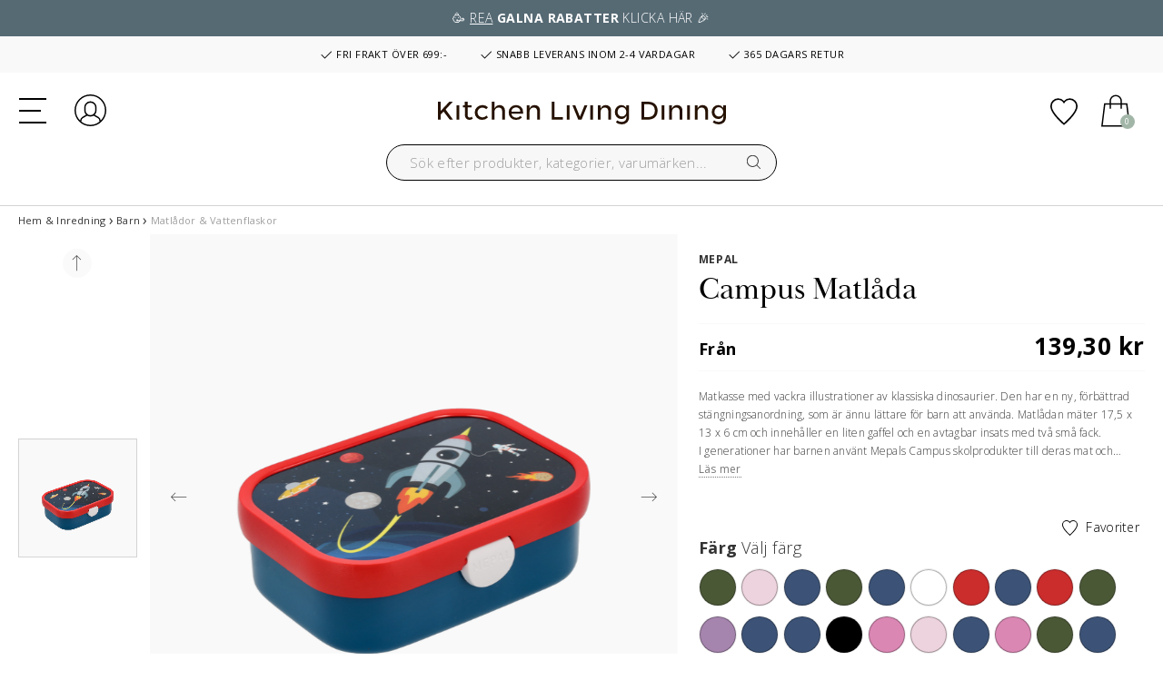

--- FILE ---
content_type: text/html;charset=UTF-8
request_url: https://www.kitchenlivingdining.com/se/hem-och-inredning/barn/matlaador-och-vattenflaskor/mepal-campus-matlaada-campusmadkasse.html
body_size: 40503
content:
<!DOCTYPE html>
<html lang="sv">
<head>
<meta charset=UTF-8>

<meta http-equiv="x-ua-compatible" content="ie=edge">

<meta name="viewport" content="width=device-width, initial-scale=1">



 <title>Mepal | Campus Matlåda | Kitchen Living Dining</title>


<meta name="description" content="Hos Kitchen Living Dining hittar du Mepal Campus Matl&aring;da av h&ouml;g kvalitet. K&ouml;p h&auml;r! Leverans 2-4 vardagar | Fri frakt &ouml;ver 699,-"/>
<meta name="keywords" content="Kitchen Living Dining"/>




<link rel="icon" type="image/png" href="/on/demandware.static/Sites-KLD-Site/-/default/dw7487a9f8/images/favicon-196x196.png" sizes="196x196" />
<link rel="icon" type="image/png" href="/on/demandware.static/Sites-KLD-Site/-/default/dw6a1bd817/images/favicon-96x96.png" sizes="96x96" />
<link rel="icon" type="image/png" href="/on/demandware.static/Sites-KLD-Site/-/default/dw628f6d29/images/favicon-32x32.png" sizes="32x32" />
<link rel="icon" type="image/png" href="/on/demandware.static/Sites-KLD-Site/-/default/dw52400744/images/favicon-16x16.png" sizes="16x16" />
<link rel="icon" type="image/png" href="/on/demandware.static/Sites-KLD-Site/-/default/dwc62adce1/images/favicon-128x128.png" sizes="128x128" />

<link rel="preconnect" href="https://fonts.gstatic.com">
<link href="https://fonts.googleapis.com/css2?family=Open+Sans:wght@300;400;600;700&display=swap" rel="stylesheet">

<link rel="stylesheet" href="https://use.typekit.net/zrz2pgj.css">



<link rel="stylesheet" href="/on/demandware.static/Sites-KLD-Site/-/sv_SE/v1768884015848/css/global.css" />

    <link rel="stylesheet" href="/on/demandware.static/Sites-KLD-Site/-/sv_SE/v1768884015848/lib/splide/splide.min.css"  />

    <link rel="stylesheet" href="/on/demandware.static/Sites-KLD-Site/-/sv_SE/v1768884015848/lib/splide/splide-extension-video.min.css"  />

    <link rel="stylesheet" href="/on/demandware.static/Sites-KLD-Site/-/sv_SE/v1768884015848/css/product/detail.css"  />








<link rel="stylesheet" href="/on/demandware.static/Sites-KLD-Site/-/sv_SE/v1768884015848/css/skin/skin.css" />



   <script type="application/ld+json">
        {"@context":"http://schema.org/","@type":"Product","name":"Campus Matlåda","description":"Matkasse med vackra illustrationer av klassiska dinosaurier. Den har en ny, förbättrad stängningsanordning, som är ännu lättare för barn att använda. Matlådan mäter 17,5 x 13 x 6 cm och innehåller en liten gaffel och en avtagbar insats med två små fack.\nI generationer har barnen använt Mepals Campus skolprodukter till deras mat och dryck. Matlådan sluter helt tätt och locket klibbar sig fast och lossnar genom att trycka på knappen på fronten så det är ingen risk att matlådan öppnar sig i väskan. Matlådan fås i ett antal olika eleganta och klara färger med många olika coola och söta motiv så det finns något för både tjejer och pojkar. ABS är ett robust och slagtåligt material, som har en blank och dekorativ yta. Produkten är lämplig till maskindisk, men inte till mikrougn eller frys.","mpn":"campusmadkasse","sku":"campusmadkasse","brand":{"@type":"Brand","name":"Mepal"},"image":["https://www.kitchenlivingdining.com/dw/image/v2/BGLP_PRD/on/demandware.static/-/Sites-FH_master_catalog/default/dw01b0556a/images/PNG/1/15312.png"],"offers":{"url":"https://www.kitchenlivingdining.com/se/hem-och-inredning/barn/matlaador-och-vattenflaskor/mepal-campus-matlaada-campusmadkasse.html","@type":"AggregateOffer","priceCurrency":"SEK","lowprice":"139.30","highprice":"199.00"}}
    </script>






<!-- Google Tag Manager -->
<script>!function(){"use strict";function l(e){for(var t=e,r=0,n=document.cookie.split(";");r<n.length;r++){var o=n[r].split("=");if(o[0].trim()===t)return o[1]}}function s(e){return localStorage.getItem(e)}function u(e){return window[e]}function A(e,t){e=document.querySelector(e);return t?null==e?void 0:e.getAttribute(t):null==e?void 0:e.textContent}var e=window,t=document,r="script",n="dataLayer",o="https://analy.kitchenlivingdining.com",a="https://load.analy.kitchenlivingdining.com",i="5nfpvcegi",c="14=AANYJCI9SyUxISglQEIuSB9aV01HVgIAVAwMFxUYAwAFDhMKGBcCBwcOCwRYEwkD",g="cookie",v="dwanonymous_b41cb96279764153a719abd3ba45e9d0",E="",d=!1;try{var d=!!g&&(m=navigator.userAgent,!!(m=new RegExp("Version/([0-9._]+)(.*Mobile)?.*Safari.*").exec(m)))&&16.4<=parseFloat(m[1]),f="stapeUserId"===g,I=d&&!f?function(e,t,r){void 0===t&&(t="");var n={cookie:l,localStorage:s,jsVariable:u,cssSelector:A},t=Array.isArray(t)?t:[t];if(e&&n[e])for(var o=n[e],a=0,i=t;a<i.length;a++){var c=i[a],c=r?o(c,r):o(c);if(c)return c}else console.warn("invalid uid source",e)}(g,v,E):void 0;d=d&&(!!I||f)}catch(e){console.error(e)}var m=e,g=(m[n]=m[n]||[],m[n].push({"gtm.start":(new Date).getTime(),event:"gtm.js"}),t.getElementsByTagName(r)[0]),v=I?"&bi="+encodeURIComponent(I):"",E=t.createElement(r),f=(d&&(i=8<i.length?i.replace(/([a-z]{8}$)/,"kp$1"):"kp"+i),!d&&a?a:o);E.async=!0,E.src=f+"/"+i+".js?"+c+v,null!=(e=g.parentNode)&&e.insertBefore(E,g)}();</script>
<!-- End Google Tag Manager -->




<input id="codeDisable" type="hidden" value="null"/>



    <style type='text/css'>
    .embeddedServiceHelpButton .helpButton .uiButton.helpButtonDisabled { 
        display: none; 
    }
    button[embeddedService-chatHeader_chatHeader] { 
        font-size: 9px !important; 
    } 
    .embeddedServiceHelpButton .helpButton .uiButton {
        background-color: #a2b6a8;
    }
    .embeddedServiceHelpButton .helpButton .uiButton:focus {
        outline: 1px solid #a2b6a8;
    }
</style>
 
<script type='text/javascript' src='https://service.force.com/embeddedservice/5.0/esw.min.js'></script>
<script type='text/javascript'>
    var initESW = function(gslbBaseURL) {
        embedded_svc.settings.displayHelpButton = true; //Or false
        embedded_svc.settings.language = 'sv';
        embedded_svc.settings.storageDomain = 'www.kitchenlivingdining.com';
 
        embedded_svc.settings.enabledFeatures = ['LiveAgent'];
        embedded_svc.settings.entryFeature = 'LiveAgent';
        embedded_svc.settings.defaultMinimizedText = 'START CHAT';
 
        embedded_svc.init(
            'https://fogh2020.my.salesforce.com',
            'https://fogh2020.my.salesforce-sites.com',
            gslbBaseURL,
            '00D4x0000022ZvG',
            'Chat_Support',
            {
                baseLiveAgentContentURL: 'https://c.la3-c1-ia4.salesforceliveagent.com/content/',
                deploymentId: '5724x000000HYza',
                buttonId: '5734x000000Ub0v',
                baseLiveAgentURL: 'https://d.la3-c1-ia4.salesforceliveagent.com/chat',
                eswLiveAgentDevName: 'Chat_Support',
                isOfflineSupportEnabled: false
            }
        );
    };
 
    if (!window.embedded_svc) {
        var s = document.createElement('script');
        s.setAttribute('src', 'https://fogh2020.my.salesforce.com/embeddedservice/5.0/esw.min.js');
        s.onload = function() {
            initESW(null);
        };
        document.body.appendChild(s);
    } else {
        initESW('https://service.force.com');
    }
</script>


<script>
    !function(){if(!window.klaviyo){window._klOnsite=window._klOnsite||[];try{window.klaviyo=new Proxy({},{get:function(n,i){return"push"===i?function(){var n;(n=window._klOnsite).push.apply(n,arguments)}:function(){for(var n=arguments.length,o=new Array(n),w=0;w<n;w++)o[w]=arguments[w];var t="function"==typeof o[o.length-1]?o.pop():void 0,e=new Promise((function(n){window._klOnsite.push([i].concat(o,[function(i){t&&t(i),n(i)}]))}));return e}}})}catch(n){window.klaviyo=window.klaviyo||[],window.klaviyo.push=function(){var n;(n=window._klOnsite).push.apply(n,arguments)}}}}();
</script>

    <script async type="text/javascript" src="//static.klaviyo.com/onsite/js/VsH3iN/klaviyo.js"></script>


<!--[if gt IE 9]><!-->
<script defer type="text/javascript" src="/on/demandware.static/Sites-KLD-Site/-/sv_SE/v1768884015848/js/main.min.js"></script>

    <script defer type="text/javascript" src="/on/demandware.static/Sites-KLD-Site/-/sv_SE/v1768884015848/js/productDetail.min.js"
        
        >
    </script>

    <script defer type="text/javascript" src="/on/demandware.static/Sites-KLD-Site/-/sv_SE/v1768884015848/lib/splide/splide.min.js"
        
        >
    </script>

    <script defer type="text/javascript" src="/on/demandware.static/Sites-KLD-Site/-/sv_SE/v1768884015848/lib/splide/splide-extension-video.min.js"
        
        >
    </script>

<!-- TrustBox script -->
    <script type="text/javascript" src="//widget.trustpilot.com/bootstrap/v5/tp.widget.bootstrap.min.js" async></script>
<!-- End TrustBox script -->
<!--<![endif]-->

<link rel="canonical" href="https://www.kitchenlivingdining.com/se/hem-och-inredning/barn/matlaador-och-vattenflaskor/mepal-campus-matlaada-campusmadkasse.html"/>


    
        
            <link rel="alternate" hreflang="da-DK" href="https://www.kitchenlivingdining.com/dk/bolig-og-indretning/boern/madkasser-og-drikkedunke/mepal-campus-madkasse-campusmadkasse.html" />
        
    
        
            <link rel="alternate" hreflang="no-NO" href="https://www.kitchenlivingdining.com/no/hjem-og-interioer/barn/matbokser-og-drikkeflasker/mepal-campus-matboks-campusmadkasse.html" />
        
    
        
            <link rel="alternate" hreflang="fr-FR" href="https://www.kitchenlivingdining.com/fr/maison-et-amenagement/enfants/boites-a-repas-et-gourdes/mepal-campus-lunch-box-campusmadkasse.html" />
        
    
        
            <link rel="alternate" hreflang="en" href="https://www.kitchenlivingdining.com/eu/home-decor/children/lunchboxes-and-water-bottles/mepal-campus-lunch-box-campusmadkasse.html" />
        
    
        
            <link rel="alternate" hreflang="de-DE" href="https://www.kitchenlivingdining.com/de/wohnen-und-einrichtung/kinder/lunchboxen-und-trinkflaschen/mepal-campusmadkasse.html" />
        
    
        
            <link rel="alternate" hreflang="sv-SE" href="https://www.kitchenlivingdining.com/se/hem-och-inredning/barn/matlaador-och-vattenflaskor/mepal-campus-matlaada-campusmadkasse.html" />
        
    
    <link rel="alternate" hreflang="x-default" href="https://www.kitchenlivingdining.com" />



<script type="text/javascript">//<!--
/* <![CDATA[ (head-active_data.js) */
var dw = (window.dw || {});
dw.ac = {
    _analytics: null,
    _events: [],
    _category: "",
    _searchData: "",
    _anact: "",
    _anact_nohit_tag: "",
    _analytics_enabled: "true",
    _timeZone: "Europe/Copenhagen",
    _capture: function(configs) {
        if (Object.prototype.toString.call(configs) === "[object Array]") {
            configs.forEach(captureObject);
            return;
        }
        dw.ac._events.push(configs);
    },
	capture: function() { 
		dw.ac._capture(arguments);
		// send to CQ as well:
		if (window.CQuotient) {
			window.CQuotient.trackEventsFromAC(arguments);
		}
	},
    EV_PRD_SEARCHHIT: "searchhit",
    EV_PRD_DETAIL: "detail",
    EV_PRD_RECOMMENDATION: "recommendation",
    EV_PRD_SETPRODUCT: "setproduct",
    applyContext: function(context) {
        if (typeof context === "object" && context.hasOwnProperty("category")) {
        	dw.ac._category = context.category;
        }
        if (typeof context === "object" && context.hasOwnProperty("searchData")) {
        	dw.ac._searchData = context.searchData;
        }
    },
    setDWAnalytics: function(analytics) {
        dw.ac._analytics = analytics;
    },
    eventsIsEmpty: function() {
        return 0 == dw.ac._events.length;
    }
};
/* ]]> */
// -->
</script>
<script type="text/javascript">//<!--
/* <![CDATA[ (head-cquotient.js) */
var CQuotient = window.CQuotient = {};
CQuotient.clientId = 'bglp-KLD';
CQuotient.realm = 'BGLP';
CQuotient.siteId = 'KLD';
CQuotient.instanceType = 'prd';
CQuotient.locale = 'sv_SE';
CQuotient.fbPixelId = '__UNKNOWN__';
CQuotient.activities = [];
CQuotient.cqcid='';
CQuotient.cquid='';
CQuotient.cqeid='';
CQuotient.cqlid='';
CQuotient.apiHost='api.cquotient.com';
/* Turn this on to test against Staging Einstein */
/* CQuotient.useTest= true; */
CQuotient.useTest = ('true' === 'false');
CQuotient.initFromCookies = function () {
	var ca = document.cookie.split(';');
	for(var i=0;i < ca.length;i++) {
	  var c = ca[i];
	  while (c.charAt(0)==' ') c = c.substring(1,c.length);
	  if (c.indexOf('cqcid=') == 0) {
		CQuotient.cqcid=c.substring('cqcid='.length,c.length);
	  } else if (c.indexOf('cquid=') == 0) {
		  var value = c.substring('cquid='.length,c.length);
		  if (value) {
		  	var split_value = value.split("|", 3);
		  	if (split_value.length > 0) {
			  CQuotient.cquid=split_value[0];
		  	}
		  	if (split_value.length > 1) {
			  CQuotient.cqeid=split_value[1];
		  	}
		  	if (split_value.length > 2) {
			  CQuotient.cqlid=split_value[2];
		  	}
		  }
	  }
	}
}
CQuotient.getCQCookieId = function () {
	if(window.CQuotient.cqcid == '')
		window.CQuotient.initFromCookies();
	return window.CQuotient.cqcid;
};
CQuotient.getCQUserId = function () {
	if(window.CQuotient.cquid == '')
		window.CQuotient.initFromCookies();
	return window.CQuotient.cquid;
};
CQuotient.getCQHashedEmail = function () {
	if(window.CQuotient.cqeid == '')
		window.CQuotient.initFromCookies();
	return window.CQuotient.cqeid;
};
CQuotient.getCQHashedLogin = function () {
	if(window.CQuotient.cqlid == '')
		window.CQuotient.initFromCookies();
	return window.CQuotient.cqlid;
};
CQuotient.trackEventsFromAC = function (/* Object or Array */ events) {
try {
	if (Object.prototype.toString.call(events) === "[object Array]") {
		events.forEach(_trackASingleCQEvent);
	} else {
		CQuotient._trackASingleCQEvent(events);
	}
} catch(err) {}
};
CQuotient._trackASingleCQEvent = function ( /* Object */ event) {
	if (event && event.id) {
		if (event.type === dw.ac.EV_PRD_DETAIL) {
			CQuotient.trackViewProduct( {id:'', alt_id: event.id, type: 'raw_sku'} );
		} // not handling the other dw.ac.* events currently
	}
};
CQuotient.trackViewProduct = function(/* Object */ cqParamData){
	var cq_params = {};
	cq_params.cookieId = CQuotient.getCQCookieId();
	cq_params.userId = CQuotient.getCQUserId();
	cq_params.emailId = CQuotient.getCQHashedEmail();
	cq_params.loginId = CQuotient.getCQHashedLogin();
	cq_params.product = cqParamData.product;
	cq_params.realm = cqParamData.realm;
	cq_params.siteId = cqParamData.siteId;
	cq_params.instanceType = cqParamData.instanceType;
	cq_params.locale = CQuotient.locale;
	
	if(CQuotient.sendActivity) {
		CQuotient.sendActivity(CQuotient.clientId, 'viewProduct', cq_params);
	} else {
		CQuotient.activities.push({activityType: 'viewProduct', parameters: cq_params});
	}
};
/* ]]> */
// -->
</script>

</head>
<body>




<!-- Google Tag Manager (noscript) -->
<noscript><iframe src=""https://load.analy.kitchenlivingdining.com/ns.html?id=GTM-KXFMF62H"" height=""0"" width=""0"" style=""display:none;visibility:hidden""></iframe></noscript>
<!-- End Google Tag Manager (noscript) -->

<div class="page" data-action="Product-Show" data-querystring="pid=campusmadkasse" >



<header>
    <a href="#maincontent" class="skip d-none" aria-label="G&aring; till huvudinneh&aring;ll">G&aring; till huvudinneh&aring;ll</a>
<a href="#footercontent" class="skip d-none" aria-label="G&aring; till sidfotsinneh&aring;ll">G&aring; till sidfotsinneh&aring;ll</a>

    
	 


	<div class="html-slot-container">
    
        
            <a href="https://www.kitchenlivingdining.com/se/erbjudande/"><div class="header-hello-bar" style="background:#566a74">🥳&nbsp;<u>REA</u>&nbsp;<strong>GALNA RABATTER</strong>&nbsp;KLICKA HÄR&nbsp;🎉</div></a>

<div class="header-banner slide-up d-flex flex-column justify-content-center">

<div class="container usp">
    <span class="item item-1"><svg xmlns="http://www.w3.org/2000/svg" width="16" height="16" fill="currentColor" class="bi bi-check2" viewBox="0 0 16 16"><path d="M13.854 3.646a.5.5 0 0 1 0 .708l-7 7a.5.5 0 0 1-.708 0l-3.5-3.5a.5.5 0 1 1 .708-.708L6.5 10.293l6.646-6.647a.5.5 0 0 1 .708 0z"/></svg> FRI FRAKT ÖVER 699:-</span>
    <span class="item item-2"><svg xmlns="http://www.w3.org/2000/svg" width="16" height="16" fill="currentColor" class="bi bi-check2" viewBox="0 0 16 16"><path d="M13.854 3.646a.5.5 0 0 1 0 .708l-7 7a.5.5 0 0 1-.708 0l-3.5-3.5a.5.5 0 1 1 .708-.708L6.5 10.293l6.646-6.647a.5.5 0 0 1 .708 0z"/></svg> SNABB LEVERANS INOM 2-4 VARDAGAR</span>
    <span class="item item-3"><svg xmlns="http://www.w3.org/2000/svg" width="16" height="16" fill="currentColor" class="bi bi-check2" viewBox="0 0 16 16"><path d="M13.854 3.646a.5.5 0 0 1 0 .708l-7 7a.5.5 0 0 1-.708 0l-3.5-3.5a.5.5 0 1 1 .708-.708L6.5 10.293l6.646-6.647a.5.5 0 0 1 .708 0z"/></svg> 365 DAGARS RETUR</span>
</div>
        
    
</div>
 
	

    <nav role="navigation">
        <div class="header container cc-header-pers">
            <div class="row">
                <div class="col-12">
                    <div class="navbar-header brand d-xl-none d-flex align-items-center">
                        <a class="logo-home" href="/se/" title="Kitchen Living Dining Hem">
                            <img class="logo-desktop" src="/on/demandware.static/Sites-KLD-Site/-/default/dw9a538493/images/logo.svg" alt="Kitchen Living Dining" />
                        </a>
                        <div class="search search-for-mobile d-lg-block d-xl-none">
                            <div class="site-search">
    <form role="search"
          action="/se/search"
          method="get"
          name="simpleSearch">
        <input class="form-control search-field"
               type="text"
               name="q"
               value=""
               placeholder="S&ouml;k efter produkter, kategorier, varum&auml;rken..."
               role="combobox"
               aria-describedby="search-assistive-text"
               aria-haspopup="listbox"
               aria-owns="search-results"
               aria-expanded="false"
               aria-autocomplete="list"
               aria-activedescendant=""
               aria-controls="search-results"
               aria-label="Ange nyckelord eller artikelnr"
               autocomplete="off" />
        <button type="reset" name="reset-button" class="fa fa-times reset-button d-none" aria-label="Rensa nyckelord f&ouml;r s&ouml;kning"></button>
        <button type="submit" name="search-button" class="fa fa-search" aria-label="Skicka nyckelord f&ouml;r s&ouml;kning"></button>
        <div class="suggestions-wrapper" data-url="/on/demandware.store/Sites-KLD-Site/sv_SE/SearchServices-GetSuggestions?q="></div>
        <input type="hidden" value="sv_SE" name="lang">
    </form>
</div>
<div class="overlay-search-open"></div>

                        </div>
                    </div>
                    <div class="navbar-header">
                        <div class="row">
                            <div class="col-4 col-lg-4 d-flex align-items-center">
                                <div class="logo-desktop hidden-lg-down">
                                    <a class="logo-home" href="/se/" title="Kitchen Living Dining Hem">
                                        <img class="hidden-lg-down logo-desktop" src="/on/demandware.static/Sites-KLD-Site/-/default/dw9a538493/images/logo.svg" alt="Kitchen Living Dining" />
                                        <img class="d-xl-none logo-mobile" src="/on/demandware.static/Sites-KLD-Site/-/default/dw1e356d35/images/logo-small.svg" alt="Kitchen Living Dining" />
                                    </a>
                                </div>
                                <button class="navbar-toggler d-xl-none" type="button" aria-controls="sg-navbar-collapse" aria-expanded="false" aria-label="Toggle navigation">
                                    <div class="hamburger d-xl-none">
                                        <span class="line"></span>
                                        <span class="line"></span>
                                        <span class="line"></span>
                                    </div>
                                </button>
                                <a href="/se/account" class="account  d-xl-none">
                                    <svg aria-hidden="true" class="svg-icons"><use href="/on/demandware.static/Sites-KLD-Site/-/sv_SE/v1768884015848/images/sprite.svg#customer-login" /></svg>
                                    <span class="sr-only">Logga in</span>
                                </a>
                            </div>
                            <div class="col-4 col-lg-4 d-flex align-items-center">
                                <div class="search hidden-lg-down d-flex justify-content-end">
                                    <div class="site-search">
    <form role="search"
          action="/se/search"
          method="get"
          name="simpleSearch">
        <input class="form-control search-field"
               type="text"
               name="q"
               value=""
               placeholder="S&ouml;k efter produkter, kategorier, varum&auml;rken..."
               role="combobox"
               aria-describedby="search-assistive-text"
               aria-haspopup="listbox"
               aria-owns="search-results"
               aria-expanded="false"
               aria-autocomplete="list"
               aria-activedescendant=""
               aria-controls="search-results"
               aria-label="Ange nyckelord eller artikelnr"
               autocomplete="off" />
        <button type="reset" name="reset-button" class="fa fa-times reset-button d-none" aria-label="Rensa nyckelord f&ouml;r s&ouml;kning"></button>
        <button type="submit" name="search-button" class="fa fa-search" aria-label="Skicka nyckelord f&ouml;r s&ouml;kning"></button>
        <div class="suggestions-wrapper" data-url="/on/demandware.store/Sites-KLD-Site/sv_SE/SearchServices-GetSuggestions?q="></div>
        <input type="hidden" value="sv_SE" name="lang">
    </form>
</div>
<div class="overlay-search-open"></div>

                                </div>
                            </div>
                            <div class="col-4 col-lg-4 d-flex align-items-center justify-content-end">
                                <a href="/se/account" class="account  hidden-lg-down">
                                    <svg aria-hidden="true" class="svg-icons"><use href="/on/demandware.static/Sites-KLD-Site/-/sv_SE/v1768884015848/images/sprite.svg#customer-login" /></svg>
                                    <span class="sr-only"><span class="sr-only">Logga in</span></span>
                                </a>
                                <a href="/se/wishlist" class="wishlist">
                                    <svg aria-hidden="true" class="svg-icons"><use href="/on/demandware.static/Sites-KLD-Site/-/sv_SE/v1768884015848/images/sprite.svg#heart" /></svg>
                                    <span class="sr-only">L&auml;gg till i favoriter</span>
                                </a>

                                
                                        <!--FlyIn hidden-->
                                        <div class="minicart" data-action-url="/on/demandware.store/Sites-KLD-Site/sv_SE/Cart-MiniCartShow">
                                            <div class="minicart-total">
    <a class="minicart-link d-flex align-items-center" href="https://www.kitchenlivingdining.com/se/cart" title="0 artiklar i varukorgen" aria-label="0 artiklar i varukorgen" aria-haspopup="true">
        <svg class="svg-icons"><use href="/on/demandware.static/Sites-KLD-Site/-/sv_SE/v1768884015848/images/sprite.svg#cart" /></svg>
        <span class="minicart-quantity">
            0
        </span>
    </a>
</div>


        <div class="minicart-total d-none">
            <svg class="svg-icons"><use href="/on/demandware.static/Sites-KLD-Site/-/sv_SE/v1768884015848/images/sprite.svg#cart" /></svg>
                <span class="minicart-quantity">
                    0
                </span>
        </div>
<div class="popover popover-bottom"></div>

                                        </div>
                                    
                            </div>
                        </div>
                    </div>
                </div>
            </div>
        </div>
        <div class="col-sm-8 col-xl-12 main-menu navbar-toggleable-lg menu-toggleable-left multilevel-dropdown d-none d-xl-block cc-main-menu" id="sg-navbar-collapse">
            <div class="menu-wrapper container">
                <nav class="cc-navbar hidden-lg-down">
    <div class="cc-navbar-menu js-navbar-menu" role="navigation">
        <ul class="cc-navbar-list" role="menu">
            
                
                    
                        <li class="cc-navbar-item js-navbar-item" role="presentation" data-cgid="null">
                            
                                <a href="/se/koksutrustning/" id="null" class="cc-navbar-link js-navbar-link falseHighlight">
                                    
                                        K&ouml;ksutrustning
                                    
                                </a>
                            

                            
                            <div class="container-fluid cc-menu-overlay js-menu-overlay d-none">
                                <div class="container cc-menu-overlay-container js-menu-overlay-container">
                                    <div class="cc-menu-overlay-content">
                                            <div class="row cc-height-reg no-gutters">
    <div class="col-lg-12 col-xl-12">
        <div class="cc-menu-subcategories">
            <div class="row row-cols-5">
                
                        
                            
                                <div class="col">
                                
                                    <ul class="cc-menu-subcategory cc-normalize-ul">
                                        <li>
                                            
                                                
                                            
                                            <div class="cc-menu-subcategory-name-container js-menu-subcategory-name-container">
                                                
                                                    <a href="/se/koksutrustning/grytor-och-stekpannor/" class="h9 cc-menu-subcategory-name js-menu-subcategory-name">Grytor & stekpannor</a>
                                                
                                            </div>
                                            
                                                <div class="cc-menu-subcategory-link-container">
                                                    
                                                        
                                                            <div class="cc-menu-subcategory-content">
                                                                <a href="/se/koksutrustning/grytor-och-stekpannor/staub-gryta/" class="h10 cc-menu-subcategorybis-name" role="menuitem">Staub Gryta</a>
                                                            </div>
                                                        
                                                    
                                                        
                                                            <div class="cc-menu-subcategory-content">
                                                                <a href="/se/koksutrustning/grytor-och-stekpannor/grillpannor-och-plaatar/" class="h10 cc-menu-subcategorybis-name" role="menuitem">Grillpannor & Plåtar</a>
                                                            </div>
                                                        
                                                    
                                                        
                                                            <div class="cc-menu-subcategory-content">
                                                                <a href="/se/koksutrustning/grytor-och-stekpannor/grytor/" class="h10 cc-menu-subcategorybis-name" role="menuitem">Grytor</a>
                                                            </div>
                                                        
                                                    
                                                        
                                                            <div class="cc-menu-subcategory-content">
                                                                <a href="/se/koksutrustning/grytor-och-stekpannor/grytset/" class="h10 cc-menu-subcategorybis-name" role="menuitem">Grytset</a>
                                                            </div>
                                                        
                                                    
                                                        
                                                            <div class="cc-menu-subcategory-content">
                                                                <a href="/se/koksutrustning/grytor-och-stekpannor/kastruller/" class="h10 cc-menu-subcategorybis-name" role="menuitem">Kastruller</a>
                                                            </div>
                                                        
                                                    
                                                        
                                                            <div class="cc-menu-subcategory-content">
                                                                <a href="/se/koksutrustning/grytor-och-stekpannor/traktorpannor/" class="h10 cc-menu-subcategorybis-name" role="menuitem">Traktörpannor</a>
                                                            </div>
                                                        
                                                    
                                                        
                                                            <div class="cc-menu-subcategory-content">
                                                                <a href="/se/koksutrustning/grytor-och-stekpannor/stekpannor/" class="h10 cc-menu-subcategorybis-name" role="menuitem">Stekpannor</a>
                                                            </div>
                                                        
                                                    
                                                        
                                                            <div class="cc-menu-subcategory-content">
                                                                <a href="/se/koksutrustning/grytor-och-stekpannor/wokpannor/" class="h10 cc-menu-subcategorybis-name" role="menuitem">Wokpannor</a>
                                                            </div>
                                                        
                                                    
                                                        
                                                            <div class="cc-menu-subcategory-content">
                                                                <a href="/se/koksutrustning/grytor-och-stekpannor/munkpanna-och-pannkaksjarn/" class="h10 cc-menu-subcategorybis-name" role="menuitem">Munkpanna & Pannkaksjärn</a>
                                                            </div>
                                                        
                                                    
                                                </div>
                                            
                                        </li>
                                    </ul>

                                    
                                    
                                
                                </div>
                            
                                <div class="col">
                                
                                    <ul class="cc-menu-subcategory cc-normalize-ul">
                                        <li>
                                            
                                                
                                            
                                            <div class="cc-menu-subcategory-name-container js-menu-subcategory-name-container">
                                                
                                                    <a href="/se/koksutrustning/koksredskap/" class="h9 cc-menu-subcategory-name js-menu-subcategory-name">Köksredskap</a>
                                                
                                            </div>
                                            
                                                <div class="cc-menu-subcategory-link-container">
                                                    
                                                        
                                                            <div class="cc-menu-subcategory-content">
                                                                <a href="/se/koksutrustning/koksredskap/avsvalningsgaller/" class="h10 cc-menu-subcategorybis-name" role="menuitem">Avsvalningsgaller</a>
                                                            </div>
                                                        
                                                    
                                                        
                                                            <div class="cc-menu-subcategory-content">
                                                                <a href="/se/koksutrustning/koksredskap/durkslag-och-silar/" class="h10 cc-menu-subcategorybis-name" role="menuitem">Durkslag & Silar</a>
                                                            </div>
                                                        
                                                    
                                                        
                                                            <div class="cc-menu-subcategory-content">
                                                                <a href="/se/koksutrustning/koksredskap/slevar-och-grytskedar/" class="h10 cc-menu-subcategorybis-name" role="menuitem">Slevar & Grytskedar</a>
                                                            </div>
                                                        
                                                    
                                                        
                                                            <div class="cc-menu-subcategory-content">
                                                                <a href="/se/koksutrustning/koksredskap/koksknivar/" class="h10 cc-menu-subcategorybis-name" role="menuitem">Köksknivar</a>
                                                            </div>
                                                        
                                                    
                                                        
                                                            <div class="cc-menu-subcategory-content">
                                                                <a href="/se/koksutrustning/koksredskap/maattbagare/" class="h10 cc-menu-subcategorybis-name" role="menuitem">Måttbägare</a>
                                                            </div>
                                                        
                                                    
                                                        
                                                            <div class="cc-menu-subcategory-content">
                                                                <a href="/se/koksutrustning/koksredskap/mixkannor/" class="h10 cc-menu-subcategorybis-name" role="menuitem">Mixkannor</a>
                                                            </div>
                                                        
                                                    
                                                        
                                                            <div class="cc-menu-subcategory-content">
                                                                <a href="/se/koksutrustning/koksredskap/mortlar-och-citruspressar/" class="h10 cc-menu-subcategorybis-name" role="menuitem">Mortlar & Citruspressar</a>
                                                            </div>
                                                        
                                                    
                                                        
                                                            <div class="cc-menu-subcategory-content">
                                                                <a href="/se/koksutrustning/koksredskap/stekspadar/" class="h10 cc-menu-subcategorybis-name" role="menuitem">Stekspadar</a>
                                                            </div>
                                                        
                                                    
                                                        
                                                            <div class="cc-menu-subcategory-content">
                                                                <a href="/se/koksutrustning/koksredskap/pasta--och-pizzaredskap/" class="h10 cc-menu-subcategorybis-name" role="menuitem">Pasta- & Pizzaredskap</a>
                                                            </div>
                                                        
                                                    
                                                        
                                                            <div class="cc-menu-subcategory-content">
                                                                <a href="/se/koksutrustning/koksredskap/visp/" class="h10 cc-menu-subcategorybis-name" role="menuitem">Visp</a>
                                                            </div>
                                                        
                                                    
                                                        
                                                            <div class="cc-menu-subcategory-content">
                                                                <a href="/se/koksutrustning/koksredskap/salt-och-pepparset/" class="h10 cc-menu-subcategorybis-name" role="menuitem">Salt & Pepparset</a>
                                                            </div>
                                                        
                                                    
                                                        
                                                            <div class="cc-menu-subcategory-content">
                                                                <a href="/se/koksutrustning/koksredskap/skarbrador/" class="h10 cc-menu-subcategorybis-name" role="menuitem">Skärbrädor</a>
                                                            </div>
                                                        
                                                    
                                                        
                                                            <div class="cc-menu-subcategory-content">
                                                                <a href="/se/koksutrustning/koksredskap/rivjarn/" class="h10 cc-menu-subcategorybis-name" role="menuitem">Rivjärn</a>
                                                            </div>
                                                        
                                                    
                                                        
                                                            <div class="cc-menu-subcategory-content">
                                                                <a href="/se/koksutrustning/koksredskap/stektermometrar-och-timrar/" class="h10 cc-menu-subcategorybis-name" role="menuitem">Stektermometrar & Timrar</a>
                                                            </div>
                                                        
                                                    
                                                        
                                                            <div class="cc-menu-subcategory-content">
                                                                <a href="/se/koksutrustning/koksredskap/ovriga-koksredskap/" class="h10 cc-menu-subcategorybis-name" role="menuitem">Övriga köksredskap</a>
                                                            </div>
                                                        
                                                    
                                                </div>
                                            
                                        </li>
                                    </ul>

                                    
                                    
                                
                                </div>
                            
                                <div class="col">
                                
                                    <ul class="cc-menu-subcategory cc-normalize-ul">
                                        <li>
                                            
                                                
                                            
                                            <div class="cc-menu-subcategory-name-container js-menu-subcategory-name-container">
                                                
                                                    <a href="/se/koksutrustning/bakredskap/" class="h9 cc-menu-subcategory-name js-menu-subcategory-name">Bakredskap</a>
                                                
                                            </div>
                                            
                                                <div class="cc-menu-subcategory-link-container">
                                                    
                                                        
                                                            <div class="cc-menu-subcategory-content">
                                                                <a href="/se/koksutrustning/bakredskap/bakformar/" class="h10 cc-menu-subcategorybis-name" role="menuitem">Bakformar</a>
                                                            </div>
                                                        
                                                    
                                                        
                                                            <div class="cc-menu-subcategory-content">
                                                                <a href="/se/koksutrustning/bakredskap/bakdukar/" class="h10 cc-menu-subcategorybis-name" role="menuitem">Bakdukar</a>
                                                            </div>
                                                        
                                                    
                                                        
                                                            <div class="cc-menu-subcategory-content">
                                                                <a href="/se/koksutrustning/bakredskap/chokladformar/" class="h10 cc-menu-subcategorybis-name" role="menuitem">Chokladformar</a>
                                                            </div>
                                                        
                                                    
                                                        
                                                            <div class="cc-menu-subcategory-content">
                                                                <a href="/se/koksutrustning/bakredskap/kavlar/" class="h10 cc-menu-subcategorybis-name" role="menuitem">Kavlar</a>
                                                            </div>
                                                        
                                                    
                                                        
                                                            <div class="cc-menu-subcategory-content">
                                                                <a href="/se/koksutrustning/bakredskap/slickepottar-och-degskrapor/" class="h10 cc-menu-subcategorybis-name" role="menuitem">Slickepottar & Degskrapor</a>
                                                            </div>
                                                        
                                                    
                                                        
                                                            <div class="cc-menu-subcategory-content">
                                                                <a href="/se/koksutrustning/bakredskap/koksvaagar/" class="h10 cc-menu-subcategorybis-name" role="menuitem">Köksvågar</a>
                                                            </div>
                                                        
                                                    
                                                        
                                                            <div class="cc-menu-subcategory-content">
                                                                <a href="/se/koksutrustning/bakredskap/muffinsformar/" class="h10 cc-menu-subcategorybis-name" role="menuitem">Muffinsformar</a>
                                                            </div>
                                                        
                                                    
                                                        
                                                            <div class="cc-menu-subcategory-content">
                                                                <a href="/se/koksutrustning/bakredskap/bunkar-och-vispskaalar/" class="h10 cc-menu-subcategorybis-name" role="menuitem">Bunkar & Vispskålar</a>
                                                            </div>
                                                        
                                                    
                                                        
                                                            <div class="cc-menu-subcategory-content">
                                                                <a href="/se/koksutrustning/bakredskap/spritspaasar-och-tyllar/" class="h10 cc-menu-subcategorybis-name" role="menuitem">Spritspåsar & Tyllar</a>
                                                            </div>
                                                        
                                                    
                                                        
                                                            <div class="cc-menu-subcategory-content">
                                                                <a href="/se/koksutrustning/bakredskap/pajformar/" class="h10 cc-menu-subcategorybis-name" role="menuitem">Pajformar</a>
                                                            </div>
                                                        
                                                    
                                                        
                                                            <div class="cc-menu-subcategory-content">
                                                                <a href="/se/koksutrustning/bakredskap/utstickare/" class="h10 cc-menu-subcategorybis-name" role="menuitem">Utstickare</a>
                                                            </div>
                                                        
                                                    
                                                        
                                                            <div class="cc-menu-subcategory-content">
                                                                <a href="/se/koksutrustning/bakredskap/ovriga-bakredskap/" class="h10 cc-menu-subcategorybis-name" role="menuitem">Övriga Bakredskap</a>
                                                            </div>
                                                        
                                                    
                                                </div>
                                            
                                        </li>
                                    </ul>

                                    
                                    
                                
                                </div>
                            
                                <div class="col">
                                
                                    <ul class="cc-menu-subcategory cc-normalize-ul">
                                        <li>
                                            
                                                
                                            
                                            <div class="cc-menu-subcategory-name-container js-menu-subcategory-name-container">
                                                
                                                    <a href="/se/koksutrustning/koksforvaring/" class="h9 cc-menu-subcategory-name js-menu-subcategory-name">Köksförvaring</a>
                                                
                                            </div>
                                            
                                                <div class="cc-menu-subcategory-link-container">
                                                    
                                                        
                                                            <div class="cc-menu-subcategory-content">
                                                                <a href="/se/koksutrustning/koksforvaring/kakburkar/" class="h10 cc-menu-subcategorybis-name" role="menuitem">Kakburkar</a>
                                                            </div>
                                                        
                                                    
                                                        
                                                            <div class="cc-menu-subcategory-content">
                                                                <a href="/se/koksutrustning/koksforvaring/hushaallspappershaallare/" class="h10 cc-menu-subcategorybis-name" role="menuitem">Hushållspappershållare</a>
                                                            </div>
                                                        
                                                    
                                                        
                                                            <div class="cc-menu-subcategory-content">
                                                                <a href="/se/koksutrustning/koksforvaring/matforvaring/" class="h10 cc-menu-subcategorybis-name" role="menuitem">Matförvaring</a>
                                                            </div>
                                                        
                                                    
                                                        
                                                            <div class="cc-menu-subcategory-content">
                                                                <a href="/se/koksutrustning/koksforvaring/forvaringsburkar/" class="h10 cc-menu-subcategorybis-name" role="menuitem">Förvaringsburkar</a>
                                                            </div>
                                                        
                                                    
                                                        
                                                            <div class="cc-menu-subcategory-content">
                                                                <a href="/se/koksutrustning/koksforvaring/diskset/" class="h10 cc-menu-subcategorybis-name" role="menuitem">Diskset</a>
                                                            </div>
                                                        
                                                    
                                                        
                                                            <div class="cc-menu-subcategory-content">
                                                                <a href="/se/koksutrustning/koksforvaring/sylta-och-safta/" class="h10 cc-menu-subcategorybis-name" role="menuitem">Sylta & Safta</a>
                                                            </div>
                                                        
                                                    
                                                        
                                                            <div class="cc-menu-subcategory-content">
                                                                <a href="/se/koksutrustning/koksforvaring/pedalhink/" class="h10 cc-menu-subcategorybis-name" role="menuitem">Pedalhink</a>
                                                            </div>
                                                        
                                                    
                                                        
                                                            <div class="cc-menu-subcategory-content">
                                                                <a href="/se/koksutrustning/koksforvaring/to-go/" class="h10 cc-menu-subcategorybis-name" role="menuitem">To-Go</a>
                                                            </div>
                                                        
                                                    
                                                        
                                                            <div class="cc-menu-subcategory-content">
                                                                <a href="/se/koksutrustning/koksforvaring/tralaador/" class="h10 cc-menu-subcategorybis-name" role="menuitem">Trälådor</a>
                                                            </div>
                                                        
                                                    
                                                </div>
                                            
                                        </li>
                                    </ul>

                                    
                                    
                                
                                </div>
                            
                                <div class="col">
                                
                                    <ul class="cc-menu-subcategory cc-normalize-ul">
                                        <li>
                                            
                                                
                                            
                                            <div class="cc-menu-subcategory-name-container js-menu-subcategory-name-container">
                                                
                                                    <a href="/se/koksutrustning/ugnsfast/" class="h9 cc-menu-subcategory-name js-menu-subcategory-name">Ugnsfast</a>
                                                
                                            </div>
                                            
                                                <div class="cc-menu-subcategory-link-container">
                                                    
                                                        
                                                            <div class="cc-menu-subcategory-content">
                                                                <a href="/se/koksutrustning/ugnsfast/laangpannor/" class="h10 cc-menu-subcategorybis-name" role="menuitem">Långpannor</a>
                                                            </div>
                                                        
                                                    
                                                        
                                                            <div class="cc-menu-subcategory-content">
                                                                <a href="/se/koksutrustning/ugnsfast/brodformar/" class="h10 cc-menu-subcategorybis-name" role="menuitem">Brödformar</a>
                                                            </div>
                                                        
                                                    
                                                        
                                                            <div class="cc-menu-subcategory-content">
                                                                <a href="/se/koksutrustning/ugnsfast/ugnsfasta-formar/" class="h10 cc-menu-subcategorybis-name" role="menuitem">Ugnsfasta Formar</a>
                                                            </div>
                                                        
                                                    
                                                        
                                                            <div class="cc-menu-subcategory-content">
                                                                <a href="/se/koksutrustning/ugnsfast/ugnsfasta-skaalar/" class="h10 cc-menu-subcategorybis-name" role="menuitem">Ugnsfasta Skålar</a>
                                                            </div>
                                                        
                                                    
                                                        
                                                            <div class="cc-menu-subcategory-content">
                                                                <a href="/se/koksutrustning/ugnsfast/ramekiner/" class="h10 cc-menu-subcategorybis-name" role="menuitem">Ramekiner</a>
                                                            </div>
                                                        
                                                    
                                                </div>
                                            
                                        </li>
                                    </ul>

                                    
                                    
                                
                                </div>
                            
                                <div class="col">
                                
                                    <ul class="cc-menu-subcategory cc-normalize-ul">
                                        <li>
                                            
                                                
                                            
                                            <div class="cc-menu-subcategory-name-container js-menu-subcategory-name-container">
                                                
                                                    <a href="/se/koksutrustning/kokstextilier/" class="h9 cc-menu-subcategory-name js-menu-subcategory-name">Kökstextilier</a>
                                                
                                            </div>
                                            
                                                <div class="cc-menu-subcategory-link-container">
                                                    
                                                        
                                                            <div class="cc-menu-subcategory-content">
                                                                <a href="/se/koksutrustning/kokstextilier/forkladen/" class="h10 cc-menu-subcategorybis-name" role="menuitem">Förkläden</a>
                                                            </div>
                                                        
                                                    
                                                        
                                                            <div class="cc-menu-subcategory-content">
                                                                <a href="/se/koksutrustning/kokstextilier/grytlappar-och-ugn-handskar/" class="h10 cc-menu-subcategorybis-name" role="menuitem">Grytlappar & Ugn handskar</a>
                                                            </div>
                                                        
                                                    
                                                        
                                                            <div class="cc-menu-subcategory-content">
                                                                <a href="/se/koksutrustning/kokstextilier/kaffe--och-tehuvor/" class="h10 cc-menu-subcategorybis-name" role="menuitem">Kaffe- & Tehuvor</a>
                                                            </div>
                                                        
                                                    
                                                        
                                                            <div class="cc-menu-subcategory-content">
                                                                <a href="/se/koksutrustning/kokstextilier/disktrasor/" class="h10 cc-menu-subcategorybis-name" role="menuitem">Disktrasor</a>
                                                            </div>
                                                        
                                                    
                                                        
                                                            <div class="cc-menu-subcategory-content">
                                                                <a href="/se/koksutrustning/kokstextilier/shoppingvaska-och-brodpaasar/" class="h10 cc-menu-subcategorybis-name" role="menuitem">Shoppingväska & Brödpåsar</a>
                                                            </div>
                                                        
                                                    
                                                        
                                                            <div class="cc-menu-subcategory-content">
                                                                <a href="/se/koksutrustning/kokstextilier/kokshanddukar/" class="h10 cc-menu-subcategorybis-name" role="menuitem">Kökshanddukar</a>
                                                            </div>
                                                        
                                                    
                                                </div>
                                            
                                        </li>
                                    </ul>

                                    
                                    
                                
                                </div>
                            
                                <div class="col">
                                
                                    <ul class="cc-menu-subcategory cc-normalize-ul">
                                        <li>
                                            
                                                
                                            
                                            <div class="cc-menu-subcategory-name-container js-menu-subcategory-name-container">
                                                
                                                    <a href="/se/koksutrustning/koksmaskiner/" class="h9 cc-menu-subcategory-name js-menu-subcategory-name">Köksmaskiner</a>
                                                
                                            </div>
                                            
                                                <div class="cc-menu-subcategory-link-container">
                                                    
                                                        
                                                            <div class="cc-menu-subcategory-content">
                                                                <a href="/se/koksutrustning/koksmaskiner/airfryers/" class="h10 cc-menu-subcategorybis-name" role="menuitem">Airfryers</a>
                                                            </div>
                                                        
                                                    
                                                        
                                                            <div class="cc-menu-subcategory-content">
                                                                <a href="/se/koksutrustning/koksmaskiner/blendere-och-food-processors/" class="h10 cc-menu-subcategorybis-name" role="menuitem">Blendere & Food Processors</a>
                                                            </div>
                                                        
                                                    
                                                        
                                                            <div class="cc-menu-subcategory-content">
                                                                <a href="/se/koksutrustning/koksmaskiner/brodrostar/" class="h10 cc-menu-subcategorybis-name" role="menuitem">Brödrostar</a>
                                                            </div>
                                                        
                                                    
                                                        
                                                            <div class="cc-menu-subcategory-content">
                                                                <a href="/se/koksutrustning/koksmaskiner/vatten-kokare/" class="h10 cc-menu-subcategorybis-name" role="menuitem">Vatten Kokare</a>
                                                            </div>
                                                        
                                                    
                                                        
                                                            <div class="cc-menu-subcategory-content">
                                                                <a href="/se/koksutrustning/koksmaskiner/elvisp/" class="h10 cc-menu-subcategorybis-name" role="menuitem">Elvisp</a>
                                                            </div>
                                                        
                                                    
                                                        
                                                            <div class="cc-menu-subcategory-content">
                                                                <a href="/se/koksutrustning/koksmaskiner/glassmaskin/" class="h10 cc-menu-subcategorybis-name" role="menuitem">Glassmaskin</a>
                                                            </div>
                                                        
                                                    
                                                        
                                                            <div class="cc-menu-subcategory-content">
                                                                <a href="/se/koksutrustning/koksmaskiner/kaffemaskiner/" class="h10 cc-menu-subcategorybis-name" role="menuitem">Kaffemaskiner</a>
                                                            </div>
                                                        
                                                    
                                                        
                                                            <div class="cc-menu-subcategory-content">
                                                                <a href="/se/koksutrustning/koksmaskiner/minihackare/" class="h10 cc-menu-subcategorybis-name" role="menuitem">Minihackare</a>
                                                            </div>
                                                        
                                                    
                                                        
                                                            <div class="cc-menu-subcategory-content">
                                                                <a href="/se/koksutrustning/koksmaskiner/smorgaasgrill/" class="h10 cc-menu-subcategorybis-name" role="menuitem">Smörgåsgrill</a>
                                                            </div>
                                                        
                                                    
                                                        
                                                            <div class="cc-menu-subcategory-content">
                                                                <a href="/se/koksutrustning/koksmaskiner/pizzaugnar/" class="h10 cc-menu-subcategorybis-name" role="menuitem">Pizzaugnar</a>
                                                            </div>
                                                        
                                                    
                                                        
                                                            <div class="cc-menu-subcategory-content">
                                                                <a href="/se/koksutrustning/koksmaskiner/raclette/" class="h10 cc-menu-subcategorybis-name" role="menuitem">Raclette</a>
                                                            </div>
                                                        
                                                    
                                                        
                                                            <div class="cc-menu-subcategory-content">
                                                                <a href="/se/koksutrustning/koksmaskiner/riskokare/" class="h10 cc-menu-subcategorybis-name" role="menuitem">Riskokare</a>
                                                            </div>
                                                        
                                                    
                                                        
                                                            <div class="cc-menu-subcategory-content">
                                                                <a href="/se/koksutrustning/koksmaskiner/koksassistent/" class="h10 cc-menu-subcategorybis-name" role="menuitem">Köksassistent</a>
                                                            </div>
                                                        
                                                    
                                                        
                                                            <div class="cc-menu-subcategory-content">
                                                                <a href="/se/koksutrustning/koksmaskiner/stavmixer/" class="h10 cc-menu-subcategorybis-name" role="menuitem">Stavmixer</a>
                                                            </div>
                                                        
                                                    
                                                        
                                                            <div class="cc-menu-subcategory-content">
                                                                <a href="/se/koksutrustning/koksmaskiner/vaaffeljarn/" class="h10 cc-menu-subcategorybis-name" role="menuitem">Våffeljärn</a>
                                                            </div>
                                                        
                                                    
                                                        
                                                            <div class="cc-menu-subcategory-content">
                                                                <a href="/se/koksutrustning/koksmaskiner/ovriga-elprodukter/" class="h10 cc-menu-subcategorybis-name" role="menuitem">Övriga Elprodukter</a>
                                                            </div>
                                                        
                                                    
                                                </div>
                                            
                                        </li>
                                    </ul>

                                    
                                    
                                
                                </div>
                            
                                <div class="col">
                                
                                    <ul class="cc-menu-subcategory cc-normalize-ul">
                                        <li>
                                            
                                                
                                            
                                            <div class="cc-menu-subcategory-name-container js-menu-subcategory-name-container">
                                                
                                                    <a href="/se/koksutrustning/kokbocker/" class="h9 cc-menu-subcategory-name js-menu-subcategory-name">Kokböcker</a>
                                                
                                            </div>
                                            
                                        </li>
                                    </ul>

                                    
                                    
                                
                                </div>
                            
                        
                    </div>
            </div>
        </div>
    </div>

                                    </div>
                                </div>
                            </div>
                            
                        </li>
                    
                
                    
                        <li class="cc-navbar-item js-navbar-item" role="presentation" data-cgid="null">
                            
                                <a href="/se/bordsdukning/" id="null" class="cc-navbar-link js-navbar-link falseHighlight">
                                    
                                        Bordsdukning
                                    
                                </a>
                            

                            
                            <div class="container-fluid cc-menu-overlay js-menu-overlay d-none">
                                <div class="container cc-menu-overlay-container js-menu-overlay-container">
                                    <div class="cc-menu-overlay-content">
                                            <div class="row cc-height-reg no-gutters">
    <div class="col-lg-12 col-xl-12">
        <div class="cc-menu-subcategories">
            <div class="row row-cols-5">
                
                        
                            
                                <div class="col">
                                
                                    <ul class="cc-menu-subcategory cc-normalize-ul">
                                        <li>
                                            
                                                
                                            
                                            <div class="cc-menu-subcategory-name-container js-menu-subcategory-name-container">
                                                
                                                    <a href="/se/bordsdukning/tallrikar/" class="h9 cc-menu-subcategory-name js-menu-subcategory-name">Tallrikar</a>
                                                
                                            </div>
                                            
                                                <div class="cc-menu-subcategory-link-container">
                                                    
                                                        
                                                            <div class="cc-menu-subcategory-content">
                                                                <a href="/se/bordsdukning/tallrikar/barntallrikar/" class="h10 cc-menu-subcategorybis-name" role="menuitem">Barntallrikar</a>
                                                            </div>
                                                        
                                                    
                                                        
                                                            <div class="cc-menu-subcategory-content">
                                                                <a href="/se/bordsdukning/tallrikar/desserttallrikar/" class="h10 cc-menu-subcategorybis-name" role="menuitem">Desserttallrikar</a>
                                                            </div>
                                                        
                                                    
                                                        
                                                            <div class="cc-menu-subcategory-content">
                                                                <a href="/se/bordsdukning/tallrikar/djupa-tallrikar/" class="h10 cc-menu-subcategorybis-name" role="menuitem">Djupa Tallrikar</a>
                                                            </div>
                                                        
                                                    
                                                        
                                                            <div class="cc-menu-subcategory-content">
                                                                <a href="/se/bordsdukning/tallrikar/lunchtallrikar/" class="h10 cc-menu-subcategorybis-name" role="menuitem">Lunchtallrikar</a>
                                                            </div>
                                                        
                                                    
                                                        
                                                            <div class="cc-menu-subcategory-content">
                                                                <a href="/se/bordsdukning/tallrikar/middagstallrikar/" class="h10 cc-menu-subcategorybis-name" role="menuitem">Middagstallrikar</a>
                                                            </div>
                                                        
                                                    
                                                        
                                                            <div class="cc-menu-subcategory-content">
                                                                <a href="/se/bordsdukning/tallrikar/tallriksset/" class="h10 cc-menu-subcategorybis-name" role="menuitem">Tallriksset</a>
                                                            </div>
                                                        
                                                    
                                                        
                                                            <div class="cc-menu-subcategory-content">
                                                                <a href="/se/bordsdukning/tallrikar/tapastallrikar/" class="h10 cc-menu-subcategorybis-name" role="menuitem">Tapastallrikar</a>
                                                            </div>
                                                        
                                                    
                                                </div>
                                            
                                        </li>
                                    </ul>

                                    
                                    
                                
                                </div>
                            
                                <div class="col">
                                
                                    <ul class="cc-menu-subcategory cc-normalize-ul">
                                        <li>
                                            
                                                
                                            
                                            <div class="cc-menu-subcategory-name-container js-menu-subcategory-name-container">
                                                
                                                    <a href="/se/bordsdukning/muggar-och-koppar/" class="h9 cc-menu-subcategory-name js-menu-subcategory-name">Muggar & koppar</a>
                                                
                                            </div>
                                            
                                                <div class="cc-menu-subcategory-link-container">
                                                    
                                                        
                                                            <div class="cc-menu-subcategory-content">
                                                                <a href="/se/bordsdukning/muggar-och-koppar/barnkoppar-och-muggar/" class="h10 cc-menu-subcategorybis-name" role="menuitem">Barnkoppar & Muggar</a>
                                                            </div>
                                                        
                                                    
                                                        
                                                            <div class="cc-menu-subcategory-content">
                                                                <a href="/se/bordsdukning/muggar-och-koppar/espressokoppar/" class="h10 cc-menu-subcategorybis-name" role="menuitem">Espressokoppar</a>
                                                            </div>
                                                        
                                                    
                                                        
                                                            <div class="cc-menu-subcategory-content">
                                                                <a href="/se/bordsdukning/muggar-och-koppar/koppar/" class="h10 cc-menu-subcategorybis-name" role="menuitem">Koppar</a>
                                                            </div>
                                                        
                                                    
                                                        
                                                            <div class="cc-menu-subcategory-content">
                                                                <a href="/se/bordsdukning/muggar-och-koppar/muggar/" class="h10 cc-menu-subcategorybis-name" role="menuitem">Muggar</a>
                                                            </div>
                                                        
                                                    
                                                        
                                                            <div class="cc-menu-subcategory-content">
                                                                <a href="/se/bordsdukning/muggar-och-koppar/termosmuggar/" class="h10 cc-menu-subcategorybis-name" role="menuitem">Termosmuggar</a>
                                                            </div>
                                                        
                                                    
                                                </div>
                                            
                                        </li>
                                    </ul>

                                    
                                    
                                
                                </div>
                            
                                <div class="col">
                                
                                    <ul class="cc-menu-subcategory cc-normalize-ul">
                                        <li>
                                            
                                                
                                            
                                            <div class="cc-menu-subcategory-name-container js-menu-subcategory-name-container">
                                                
                                                    <a href="/se/bordsdukning/glas/" class="h9 cc-menu-subcategory-name js-menu-subcategory-name">Glas</a>
                                                
                                            </div>
                                            
                                                <div class="cc-menu-subcategory-link-container">
                                                    
                                                        
                                                            <div class="cc-menu-subcategory-content">
                                                                <a href="/se/bordsdukning/glas/champagneglas/" class="h10 cc-menu-subcategorybis-name" role="menuitem">Champagneglas</a>
                                                            </div>
                                                        
                                                    
                                                        
                                                            <div class="cc-menu-subcategory-content">
                                                                <a href="/se/bordsdukning/glas/dessertglas/" class="h10 cc-menu-subcategorybis-name" role="menuitem">Dessertglas</a>
                                                            </div>
                                                        
                                                    
                                                        
                                                            <div class="cc-menu-subcategory-content">
                                                                <a href="/se/bordsdukning/glas/drinkglas-och-cocktailglas/" class="h10 cc-menu-subcategorybis-name" role="menuitem">Drinkglas & Cocktailglas</a>
                                                            </div>
                                                        
                                                    
                                                        
                                                            <div class="cc-menu-subcategory-content">
                                                                <a href="/se/bordsdukning/glas/fargade-glas/" class="h10 cc-menu-subcategorybis-name" role="menuitem">Färgade Glas</a>
                                                            </div>
                                                        
                                                    
                                                        
                                                            <div class="cc-menu-subcategory-content">
                                                                <a href="/se/bordsdukning/glas/shot--och-snapsglas/" class="h10 cc-menu-subcategorybis-name" role="menuitem">Shot- & Snapsglas</a>
                                                            </div>
                                                        
                                                    
                                                        
                                                            <div class="cc-menu-subcategory-content">
                                                                <a href="/se/bordsdukning/glas/vattenglas/" class="h10 cc-menu-subcategorybis-name" role="menuitem">Vattenglas</a>
                                                            </div>
                                                        
                                                    
                                                        
                                                            <div class="cc-menu-subcategory-content">
                                                                <a href="/se/bordsdukning/glas/vinglas/" class="h10 cc-menu-subcategorybis-name" role="menuitem">Vinglas</a>
                                                            </div>
                                                        
                                                    
                                                        
                                                            <div class="cc-menu-subcategory-content">
                                                                <a href="/se/bordsdukning/glas/olglas/" class="h10 cc-menu-subcategorybis-name" role="menuitem">Ölglas</a>
                                                            </div>
                                                        
                                                    
                                                </div>
                                            
                                        </li>
                                    </ul>

                                    
                                    
                                
                                </div>
                            
                                <div class="col">
                                
                                    <ul class="cc-menu-subcategory cc-normalize-ul">
                                        <li>
                                            
                                                
                                            
                                            <div class="cc-menu-subcategory-name-container js-menu-subcategory-name-container">
                                                
                                                    <a href="/se/bordsdukning/bestick/" class="h9 cc-menu-subcategory-name js-menu-subcategory-name">Bestick</a>
                                                
                                            </div>
                                            
                                                <div class="cc-menu-subcategory-link-container">
                                                    
                                                        
                                                            <div class="cc-menu-subcategory-content">
                                                                <a href="/se/bordsdukning/bestick/bestickset/" class="h10 cc-menu-subcategorybis-name" role="menuitem">Bestickset</a>
                                                            </div>
                                                        
                                                    
                                                        
                                                            <div class="cc-menu-subcategory-content">
                                                                <a href="/se/bordsdukning/bestick/barnbestick/" class="h10 cc-menu-subcategorybis-name" role="menuitem">Barnbestick</a>
                                                            </div>
                                                        
                                                    
                                                        
                                                            <div class="cc-menu-subcategory-content">
                                                                <a href="/se/bordsdukning/bestick/gafflar/" class="h10 cc-menu-subcategorybis-name" role="menuitem">Gafflar</a>
                                                            </div>
                                                        
                                                    
                                                        
                                                            <div class="cc-menu-subcategory-content">
                                                                <a href="/se/bordsdukning/bestick/grillbestick/" class="h10 cc-menu-subcategorybis-name" role="menuitem">Grillbestick</a>
                                                            </div>
                                                        
                                                    
                                                        
                                                            <div class="cc-menu-subcategory-content">
                                                                <a href="/se/bordsdukning/bestick/taartgaffel-och--spadar/" class="h10 cc-menu-subcategorybis-name" role="menuitem">Tårtgaffel & -Spadar</a>
                                                            </div>
                                                        
                                                    
                                                        
                                                            <div class="cc-menu-subcategory-content">
                                                                <a href="/se/bordsdukning/bestick/knivar/" class="h10 cc-menu-subcategorybis-name" role="menuitem">Knivar</a>
                                                            </div>
                                                        
                                                    
                                                        
                                                            <div class="cc-menu-subcategory-content">
                                                                <a href="/se/bordsdukning/bestick/salladsbestick/" class="h10 cc-menu-subcategorybis-name" role="menuitem">Salladsbestick</a>
                                                            </div>
                                                        
                                                    
                                                        
                                                            <div class="cc-menu-subcategory-content">
                                                                <a href="/se/bordsdukning/bestick/serveringsbestick/" class="h10 cc-menu-subcategorybis-name" role="menuitem">Serveringsbestick</a>
                                                            </div>
                                                        
                                                    
                                                        
                                                            <div class="cc-menu-subcategory-content">
                                                                <a href="/se/bordsdukning/bestick/skedar/" class="h10 cc-menu-subcategorybis-name" role="menuitem">Skedar</a>
                                                            </div>
                                                        
                                                    
                                                </div>
                                            
                                        </li>
                                    </ul>

                                    
                                    
                                
                                </div>
                            
                                <div class="col">
                                
                                    <ul class="cc-menu-subcategory cc-normalize-ul">
                                        <li>
                                            
                                                
                                            
                                            <div class="cc-menu-subcategory-name-container js-menu-subcategory-name-container">
                                                
                                                    <a href="/se/bordsdukning/dukar/" class="h9 cc-menu-subcategory-name js-menu-subcategory-name">Dukar</a>
                                                
                                            </div>
                                            
                                                <div class="cc-menu-subcategory-link-container">
                                                    
                                                        
                                                            <div class="cc-menu-subcategory-content">
                                                                <a href="/se/bordsdukning/dukar/akryldukar/" class="h10 cc-menu-subcategorybis-name" role="menuitem">Akryldukar</a>
                                                            </div>
                                                        
                                                    
                                                        
                                                            <div class="cc-menu-subcategory-content">
                                                                <a href="/se/bordsdukning/dukar/damastdukar/" class="h10 cc-menu-subcategorybis-name" role="menuitem">Damastdukar</a>
                                                            </div>
                                                        
                                                    
                                                        
                                                            <div class="cc-menu-subcategory-content">
                                                                <a href="/se/bordsdukning/dukar/tygdukar/" class="h10 cc-menu-subcategorybis-name" role="menuitem">Tygdukar</a>
                                                            </div>
                                                        
                                                    
                                                        
                                                            <div class="cc-menu-subcategory-content">
                                                                <a href="/se/bordsdukning/dukar/tygservetter/" class="h10 cc-menu-subcategorybis-name" role="menuitem">Tygservetter</a>
                                                            </div>
                                                        
                                                    
                                                </div>
                                            
                                        </li>
                                    </ul>

                                    
                                    
                                
                                </div>
                            
                                <div class="col">
                                
                                    <ul class="cc-menu-subcategory cc-normalize-ul">
                                        <li>
                                            
                                                
                                            
                                            <div class="cc-menu-subcategory-name-container js-menu-subcategory-name-container">
                                                
                                                    <a href="/se/bordsdukning/skaalar-och-fat/" class="h9 cc-menu-subcategory-name js-menu-subcategory-name">Skålar & Fat</a>
                                                
                                            </div>
                                            
                                                <div class="cc-menu-subcategory-link-container">
                                                    
                                                        
                                                            <div class="cc-menu-subcategory-content">
                                                                <a href="/se/bordsdukning/skaalar-och-fat/serveringsfat/" class="h10 cc-menu-subcategorybis-name" role="menuitem">Serveringsfat</a>
                                                            </div>
                                                        
                                                    
                                                        
                                                            <div class="cc-menu-subcategory-content">
                                                                <a href="/se/bordsdukning/skaalar-och-fat/kakfat/" class="h10 cc-menu-subcategorybis-name" role="menuitem">Kakfat</a>
                                                            </div>
                                                        
                                                    
                                                        
                                                            <div class="cc-menu-subcategory-content">
                                                                <a href="/se/bordsdukning/skaalar-och-fat/pastaskaalar/" class="h10 cc-menu-subcategorybis-name" role="menuitem">Pastaskålar</a>
                                                            </div>
                                                        
                                                    
                                                        
                                                            <div class="cc-menu-subcategory-content">
                                                                <a href="/se/bordsdukning/skaalar-och-fat/salladsskaalar/" class="h10 cc-menu-subcategorybis-name" role="menuitem">Salladsskålar</a>
                                                            </div>
                                                        
                                                    
                                                        
                                                            <div class="cc-menu-subcategory-content">
                                                                <a href="/se/bordsdukning/skaalar-och-fat/serveringsskaalar/" class="h10 cc-menu-subcategorybis-name" role="menuitem">Serveringsskålar</a>
                                                            </div>
                                                        
                                                    
                                                        
                                                            <div class="cc-menu-subcategory-content">
                                                                <a href="/se/bordsdukning/skaalar-och-fat/skaalar-och-skaalset/" class="h10 cc-menu-subcategorybis-name" role="menuitem">Skålar & Skålset</a>
                                                            </div>
                                                        
                                                    
                                                </div>
                                            
                                        </li>
                                    </ul>

                                    
                                    
                                
                                </div>
                            
                                <div class="col">
                                
                                    <ul class="cc-menu-subcategory cc-normalize-ul">
                                        <li>
                                            
                                                
                                            
                                            <div class="cc-menu-subcategory-name-container js-menu-subcategory-name-container">
                                                
                                                    <a href="/se/bordsdukning/kannor-och-karaffer/" class="h9 cc-menu-subcategory-name js-menu-subcategory-name">Kannor & karaffer</a>
                                                
                                            </div>
                                            
                                                <div class="cc-menu-subcategory-link-container">
                                                    
                                                        
                                                            <div class="cc-menu-subcategory-content">
                                                                <a href="/se/bordsdukning/kannor-och-karaffer/kaffekannor-och-termosar/" class="h10 cc-menu-subcategorybis-name" role="menuitem">Kaffekannor & Termosar</a>
                                                            </div>
                                                        
                                                    
                                                        
                                                            <div class="cc-menu-subcategory-content">
                                                                <a href="/se/bordsdukning/kannor-och-karaffer/karaffset/" class="h10 cc-menu-subcategorybis-name" role="menuitem">Karaffset</a>
                                                            </div>
                                                        
                                                    
                                                        
                                                            <div class="cc-menu-subcategory-content">
                                                                <a href="/se/bordsdukning/kannor-och-karaffer/mjolkkannor/" class="h10 cc-menu-subcategorybis-name" role="menuitem">Mjölkkannor</a>
                                                            </div>
                                                        
                                                    
                                                        
                                                            <div class="cc-menu-subcategory-content">
                                                                <a href="/se/bordsdukning/kannor-och-karaffer/serveringskannor/" class="h10 cc-menu-subcategorybis-name" role="menuitem">Serveringskannor</a>
                                                            </div>
                                                        
                                                    
                                                        
                                                            <div class="cc-menu-subcategory-content">
                                                                <a href="/se/bordsdukning/kannor-och-karaffer/saassnipor-och-saaskannor/" class="h10 cc-menu-subcategorybis-name" role="menuitem">Såssnipor & Såskannor</a>
                                                            </div>
                                                        
                                                    
                                                        
                                                            <div class="cc-menu-subcategory-content">
                                                                <a href="/se/bordsdukning/kannor-och-karaffer/tekannor/" class="h10 cc-menu-subcategorybis-name" role="menuitem">Tekannor</a>
                                                            </div>
                                                        
                                                    
                                                        
                                                            <div class="cc-menu-subcategory-content">
                                                                <a href="/se/bordsdukning/kannor-och-karaffer/termosflaskor/" class="h10 cc-menu-subcategorybis-name" role="menuitem">Termosflaskor</a>
                                                            </div>
                                                        
                                                    
                                                        
                                                            <div class="cc-menu-subcategory-content">
                                                                <a href="/se/bordsdukning/kannor-och-karaffer/vin--och-vattenkaraffer/" class="h10 cc-menu-subcategorybis-name" role="menuitem">Vin- & vattenkaraffer</a>
                                                            </div>
                                                        
                                                    
                                                </div>
                                            
                                        </li>
                                    </ul>

                                    
                                    
                                
                                </div>
                            
                                <div class="col">
                                
                                    <ul class="cc-menu-subcategory cc-normalize-ul">
                                        <li>
                                            
                                                
                                            
                                            <div class="cc-menu-subcategory-name-container js-menu-subcategory-name-container">
                                                
                                                    <a href="/se/bordsdukning/tillbehor-till-bordet/" class="h9 cc-menu-subcategory-name js-menu-subcategory-name">Tillbehör till Bordet</a>
                                                
                                            </div>
                                            
                                                <div class="cc-menu-subcategory-link-container">
                                                    
                                                        
                                                            <div class="cc-menu-subcategory-content">
                                                                <a href="/se/bordsdukning/tillbehor-till-bordet/brickor/" class="h10 cc-menu-subcategorybis-name" role="menuitem">Brickor</a>
                                                            </div>
                                                        
                                                    
                                                        
                                                            <div class="cc-menu-subcategory-content">
                                                                <a href="/se/bordsdukning/tillbehor-till-bordet/bordsflagga/" class="h10 cc-menu-subcategorybis-name" role="menuitem">Bordsflagga</a>
                                                            </div>
                                                        
                                                    
                                                        
                                                            <div class="cc-menu-subcategory-content">
                                                                <a href="/se/bordsdukning/tillbehor-till-bordet/grytunderlagg/" class="h10 cc-menu-subcategorybis-name" role="menuitem">Grytunderlägg</a>
                                                            </div>
                                                        
                                                    
                                                        
                                                            <div class="cc-menu-subcategory-content">
                                                                <a href="/se/bordsdukning/tillbehor-till-bordet/brodkorgar/" class="h10 cc-menu-subcategorybis-name" role="menuitem">Brödkorgar</a>
                                                            </div>
                                                        
                                                    
                                                        
                                                            <div class="cc-menu-subcategory-content">
                                                                <a href="/se/bordsdukning/tillbehor-till-bordet/bordstabletter/" class="h10 cc-menu-subcategorybis-name" role="menuitem">Bordstabletter</a>
                                                            </div>
                                                        
                                                    
                                                        
                                                            <div class="cc-menu-subcategory-content">
                                                                <a href="/se/bordsdukning/tillbehor-till-bordet/servetter/" class="h10 cc-menu-subcategorybis-name" role="menuitem">Servetter</a>
                                                            </div>
                                                        
                                                    
                                                        
                                                            <div class="cc-menu-subcategory-content">
                                                                <a href="/se/bordsdukning/tillbehor-till-bordet/salt--och-pepparkvarnar/" class="h10 cc-menu-subcategorybis-name" role="menuitem">Salt- & Pepparkvarnar</a>
                                                            </div>
                                                        
                                                    
                                                        
                                                            <div class="cc-menu-subcategory-content">
                                                                <a href="/se/bordsdukning/tillbehor-till-bordet/tapas--och-serveringsbrickor/" class="h10 cc-menu-subcategorybis-name" role="menuitem">Tapas- & serveringsbrickor</a>
                                                            </div>
                                                        
                                                    
                                                        
                                                            <div class="cc-menu-subcategory-content">
                                                                <a href="/se/bordsdukning/tillbehor-till-bordet/servettringar-och-servetthaallare/" class="h10 cc-menu-subcategorybis-name" role="menuitem">Servettringar & Servetthållare</a>
                                                            </div>
                                                        
                                                    
                                                        
                                                            <div class="cc-menu-subcategory-content">
                                                                <a href="/se/bordsdukning/tillbehor-till-bordet/aggkoppar/" class="h10 cc-menu-subcategorybis-name" role="menuitem">Äggkoppar</a>
                                                            </div>
                                                        
                                                    
                                                </div>
                                            
                                        </li>
                                    </ul>

                                    
                                    
                                
                                </div>
                            
                                <div class="col">
                                
                                    <ul class="cc-menu-subcategory cc-normalize-ul">
                                        <li>
                                            
                                                
                                            
                                            <div class="cc-menu-subcategory-name-container js-menu-subcategory-name-container">
                                                
                                                    <a href="/se/bordsdukning/bartillbehor/" class="h9 cc-menu-subcategory-name js-menu-subcategory-name">Bartillbehör</a>
                                                
                                            </div>
                                            
                                                <div class="cc-menu-subcategory-link-container">
                                                    
                                                        
                                                            <div class="cc-menu-subcategory-content">
                                                                <a href="/se/bordsdukning/bartillbehor/glasbrickor/" class="h10 cc-menu-subcategorybis-name" role="menuitem">Glasbrickor</a>
                                                            </div>
                                                        
                                                    
                                                        
                                                            <div class="cc-menu-subcategory-content">
                                                                <a href="/se/bordsdukning/bartillbehor/isformar/" class="h10 cc-menu-subcategorybis-name" role="menuitem">Isformar</a>
                                                            </div>
                                                        
                                                    
                                                        
                                                            <div class="cc-menu-subcategory-content">
                                                                <a href="/se/bordsdukning/bartillbehor/sugror/" class="h10 cc-menu-subcategorybis-name" role="menuitem">Sugrör</a>
                                                            </div>
                                                        
                                                    
                                                        
                                                            <div class="cc-menu-subcategory-content">
                                                                <a href="/se/bordsdukning/bartillbehor/vin--och-bartillbehor/" class="h10 cc-menu-subcategorybis-name" role="menuitem">Vin- & Bartillbehör</a>
                                                            </div>
                                                        
                                                    
                                                        
                                                            <div class="cc-menu-subcategory-content">
                                                                <a href="/se/bordsdukning/bartillbehor/vin--och-champagnekylare/" class="h10 cc-menu-subcategorybis-name" role="menuitem">Vin- & Champagnekylare</a>
                                                            </div>
                                                        
                                                    
                                                </div>
                                            
                                        </li>
                                    </ul>

                                    
                                    
                                
                                </div>
                            
                        
                    </div>
            </div>
        </div>
    </div>

                                    </div>
                                </div>
                            </div>
                            
                        </li>
                    
                
                    
                        <li class="cc-navbar-item js-navbar-item" role="presentation" data-cgid="null">
                            
                                <a href="/se/hem-och-inredning/" id="null" class="cc-navbar-link js-navbar-link falseHighlight">
                                    
                                        Hem &amp; Inredning
                                    
                                </a>
                            

                            
                            <div class="container-fluid cc-menu-overlay js-menu-overlay d-none">
                                <div class="container cc-menu-overlay-container js-menu-overlay-container">
                                    <div class="cc-menu-overlay-content">
                                            <div class="row cc-height-reg no-gutters">
    <div class="col-lg-12 col-xl-12">
        <div class="cc-menu-subcategories">
            <div class="row row-cols-5">
                
                        
                            
                                <div class="col">
                                
                                    <ul class="cc-menu-subcategory cc-normalize-ul">
                                        <li>
                                            
                                                
                                            
                                            <div class="cc-menu-subcategory-name-container js-menu-subcategory-name-container">
                                                
                                                    <a href="/se/hem-och-inredning/dekoration-och-interior/" class="h9 cc-menu-subcategory-name js-menu-subcategory-name">Dekoration & Interiör</a>
                                                
                                            </div>
                                            
                                                <div class="cc-menu-subcategory-link-container">
                                                    
                                                        
                                                            <div class="cc-menu-subcategory-content">
                                                                <a href="/se/hem-och-inredning/dekoration-och-interior/dekoration/" class="h10 cc-menu-subcategorybis-name" role="menuitem">Dekoration</a>
                                                            </div>
                                                        
                                                    
                                                        
                                                            <div class="cc-menu-subcategory-content">
                                                                <a href="/se/hem-och-inredning/dekoration-och-interior/fat-och-skaalar/" class="h10 cc-menu-subcategorybis-name" role="menuitem">Fat & Skålar</a>
                                                            </div>
                                                        
                                                    
                                                        
                                                            <div class="cc-menu-subcategory-content">
                                                                <a href="/se/hem-och-inredning/dekoration-och-interior/figurer-och-skulpturer/" class="h10 cc-menu-subcategorybis-name" role="menuitem">Figurer & Skulpturer</a>
                                                            </div>
                                                        
                                                    
                                                        
                                                            <div class="cc-menu-subcategory-content">
                                                                <a href="/se/hem-och-inredning/dekoration-och-interior/krokar-och-knoppar/" class="h10 cc-menu-subcategorybis-name" role="menuitem">Krokar & Knoppar</a>
                                                            </div>
                                                        
                                                    
                                                        
                                                            <div class="cc-menu-subcategory-content">
                                                                <a href="/se/hem-och-inredning/dekoration-och-interior/korgar/" class="h10 cc-menu-subcategorybis-name" role="menuitem">Korgar</a>
                                                            </div>
                                                        
                                                    
                                                        
                                                            <div class="cc-menu-subcategory-content">
                                                                <a href="/se/hem-och-inredning/dekoration-och-interior/lyktor/" class="h10 cc-menu-subcategorybis-name" role="menuitem">Lyktor</a>
                                                            </div>
                                                        
                                                    
                                                        
                                                            <div class="cc-menu-subcategory-content">
                                                                <a href="/se/hem-och-inredning/dekoration-och-interior/ljusstakar-och-varmeljushaallare/" class="h10 cc-menu-subcategorybis-name" role="menuitem">Ljusstakar & Värmeljushållare</a>
                                                            </div>
                                                        
                                                    
                                                        
                                                            <div class="cc-menu-subcategory-content">
                                                                <a href="/se/hem-och-inredning/dekoration-och-interior/anslagstavlor-och-tillbehor/" class="h10 cc-menu-subcategorybis-name" role="menuitem">Anslagstavlor & Tillbehör</a>
                                                            </div>
                                                        
                                                    
                                                        
                                                            <div class="cc-menu-subcategory-content">
                                                                <a href="/se/hem-och-inredning/dekoration-och-interior/ramar-och-affischer/" class="h10 cc-menu-subcategorybis-name" role="menuitem">Ramar & Affischer</a>
                                                            </div>
                                                        
                                                    
                                                        
                                                            <div class="cc-menu-subcategory-content">
                                                                <a href="/se/hem-och-inredning/dekoration-och-interior/speglar/" class="h10 cc-menu-subcategorybis-name" role="menuitem">Speglar</a>
                                                            </div>
                                                        
                                                    
                                                        
                                                            <div class="cc-menu-subcategory-content">
                                                                <a href="/se/hem-och-inredning/dekoration-och-interior/vagg--och-vackarklocka/" class="h10 cc-menu-subcategorybis-name" role="menuitem">Vägg- & Väckarklocka</a>
                                                            </div>
                                                        
                                                    
                                                        
                                                            <div class="cc-menu-subcategory-content">
                                                                <a href="/se/hem-och-inredning/dekoration-och-interior/vaser/" class="h10 cc-menu-subcategorybis-name" role="menuitem">Vaser</a>
                                                            </div>
                                                        
                                                    
                                                </div>
                                            
                                        </li>
                                    </ul>

                                    
                                    
                                
                                </div>
                            
                                <div class="col">
                                
                                    <ul class="cc-menu-subcategory cc-normalize-ul">
                                        <li>
                                            
                                                
                                            
                                            <div class="cc-menu-subcategory-name-container js-menu-subcategory-name-container">
                                                
                                                    <a href="/se/hem-och-inredning/hemtextilier/" class="h9 cc-menu-subcategory-name js-menu-subcategory-name">Hemtextilier</a>
                                                
                                            </div>
                                            
                                                <div class="cc-menu-subcategory-link-container">
                                                    
                                                        
                                                            <div class="cc-menu-subcategory-content">
                                                                <a href="/se/hem-och-inredning/hemtextilier/lakan/" class="h10 cc-menu-subcategorybis-name" role="menuitem">Lakan</a>
                                                            </div>
                                                        
                                                    
                                                        
                                                            <div class="cc-menu-subcategory-content">
                                                                <a href="/se/hem-och-inredning/hemtextilier/pladar/" class="h10 cc-menu-subcategorybis-name" role="menuitem">Plädar</a>
                                                            </div>
                                                        
                                                    
                                                        
                                                            <div class="cc-menu-subcategory-content">
                                                                <a href="/se/hem-och-inredning/hemtextilier/prydnadskuddar/" class="h10 cc-menu-subcategorybis-name" role="menuitem">Prydnadskuddar</a>
                                                            </div>
                                                        
                                                    
                                                        
                                                            <div class="cc-menu-subcategory-content">
                                                                <a href="/se/hem-och-inredning/hemtextilier/sangklader-1/" class="h10 cc-menu-subcategorybis-name" role="menuitem">Sängkläder</a>
                                                            </div>
                                                        
                                                    
                                                        
                                                            <div class="cc-menu-subcategory-content">
                                                                <a href="/se/hem-och-inredning/hemtextilier/stolsdynor/" class="h10 cc-menu-subcategorybis-name" role="menuitem">Stolsdynor</a>
                                                            </div>
                                                        
                                                    
                                                        
                                                            <div class="cc-menu-subcategory-content">
                                                                <a href="/se/hem-och-inredning/hemtextilier/mattor/" class="h10 cc-menu-subcategorybis-name" role="menuitem">Mattor</a>
                                                            </div>
                                                        
                                                    
                                                </div>
                                            
                                        </li>
                                    </ul>

                                    
                                    
                                
                                </div>
                            
                                <div class="col">
                                
                                    <ul class="cc-menu-subcategory cc-normalize-ul">
                                        <li>
                                            
                                                
                                            
                                            <div class="cc-menu-subcategory-name-container js-menu-subcategory-name-container">
                                                
                                                    <a href="/se/hem-och-inredning/barn/" class="h9 cc-menu-subcategory-name js-menu-subcategory-name">Barn</a>
                                                
                                            </div>
                                            
                                                <div class="cc-menu-subcategory-link-container">
                                                    
                                                        
                                                            <div class="cc-menu-subcategory-content">
                                                                <a href="/se/hem-och-inredning/barn/figurer/" class="h10 cc-menu-subcategorybis-name" role="menuitem">Figurer</a>
                                                            </div>
                                                        
                                                    
                                                        
                                                            <div class="cc-menu-subcategory-content">
                                                                <a href="/se/hem-och-inredning/barn/matlaador-och-vattenflaskor/" class="h10 cc-menu-subcategorybis-name" role="menuitem">Matlådor & Vattenflaskor</a>
                                                            </div>
                                                        
                                                    
                                                        
                                                            <div class="cc-menu-subcategory-content">
                                                                <a href="/se/hem-och-inredning/barn/barnserviser/" class="h10 cc-menu-subcategorybis-name" role="menuitem">Barnserviser</a>
                                                            </div>
                                                        
                                                    
                                                </div>
                                            
                                        </li>
                                    </ul>

                                    
                                    
                                
                                </div>
                            
                                <div class="col">
                                
                                    <ul class="cc-menu-subcategory cc-normalize-ul">
                                        <li>
                                            
                                                
                                            
                                            <div class="cc-menu-subcategory-name-container js-menu-subcategory-name-container">
                                                
                                                    <a href="/se/hem-och-inredning/badrumstillbehor/" class="h9 cc-menu-subcategory-name js-menu-subcategory-name">Badrumstillbehör</a>
                                                
                                            </div>
                                            
                                                <div class="cc-menu-subcategory-link-container">
                                                    
                                                        
                                                            <div class="cc-menu-subcategory-content">
                                                                <a href="/se/hem-och-inredning/badrumstillbehor/duschdraperier/" class="h10 cc-menu-subcategorybis-name" role="menuitem">Duschdraperier</a>
                                                            </div>
                                                        
                                                    
                                                        
                                                            <div class="cc-menu-subcategory-content">
                                                                <a href="/se/hem-och-inredning/badrumstillbehor/badrumsmattor/" class="h10 cc-menu-subcategorybis-name" role="menuitem">Badrumsmattor</a>
                                                            </div>
                                                        
                                                    
                                                        
                                                            <div class="cc-menu-subcategory-content">
                                                                <a href="/se/hem-och-inredning/badrumstillbehor/badrumsvaag/" class="h10 cc-menu-subcategorybis-name" role="menuitem">Badrumsvåg</a>
                                                            </div>
                                                        
                                                    
                                                        
                                                            <div class="cc-menu-subcategory-content">
                                                                <a href="/se/hem-och-inredning/badrumstillbehor/handdukar/" class="h10 cc-menu-subcategorybis-name" role="menuitem">Handdukar</a>
                                                            </div>
                                                        
                                                    
                                                        
                                                            <div class="cc-menu-subcategory-content">
                                                                <a href="/se/hem-och-inredning/badrumstillbehor/morgonrockar/" class="h10 cc-menu-subcategorybis-name" role="menuitem">Morgonrockar</a>
                                                            </div>
                                                        
                                                    
                                                        
                                                            <div class="cc-menu-subcategory-content">
                                                                <a href="/se/hem-och-inredning/badrumstillbehor/spa/" class="h10 cc-menu-subcategorybis-name" role="menuitem">Spa</a>
                                                            </div>
                                                        
                                                    
                                                        
                                                            <div class="cc-menu-subcategory-content">
                                                                <a href="/se/hem-och-inredning/badrumstillbehor/badrumsspeglar/" class="h10 cc-menu-subcategorybis-name" role="menuitem">Badrumsspeglar</a>
                                                            </div>
                                                        
                                                    
                                                        
                                                            <div class="cc-menu-subcategory-content">
                                                                <a href="/se/hem-och-inredning/badrumstillbehor/tvaalpumpar/" class="h10 cc-menu-subcategorybis-name" role="menuitem">Tvålpumpar</a>
                                                            </div>
                                                        
                                                    
                                                        
                                                            <div class="cc-menu-subcategory-content">
                                                                <a href="/se/hem-och-inredning/badrumstillbehor/tvaalfat/" class="h10 cc-menu-subcategorybis-name" role="menuitem">Tvålfat</a>
                                                            </div>
                                                        
                                                    
                                                        
                                                            <div class="cc-menu-subcategory-content">
                                                                <a href="/se/hem-och-inredning/badrumstillbehor/tandborsthaallare/" class="h10 cc-menu-subcategorybis-name" role="menuitem">Tandborsthållare</a>
                                                            </div>
                                                        
                                                    
                                                        
                                                            <div class="cc-menu-subcategory-content">
                                                                <a href="/se/hem-och-inredning/badrumstillbehor/toalettborstar/" class="h10 cc-menu-subcategorybis-name" role="menuitem">Toalettborstar</a>
                                                            </div>
                                                        
                                                    
                                                        
                                                            <div class="cc-menu-subcategory-content">
                                                                <a href="/se/hem-och-inredning/badrumstillbehor/pedalhinkar/" class="h10 cc-menu-subcategorybis-name" role="menuitem">Pedalhinkar</a>
                                                            </div>
                                                        
                                                    
                                                        
                                                            <div class="cc-menu-subcategory-content">
                                                                <a href="/se/hem-och-inredning/badrumstillbehor/tvattlappar/" class="h10 cc-menu-subcategorybis-name" role="menuitem">Tvättlappar</a>
                                                            </div>
                                                        
                                                    
                                                        
                                                            <div class="cc-menu-subcategory-content">
                                                                <a href="/se/hem-och-inredning/badrumstillbehor/ovriga-badrumstillbehor/" class="h10 cc-menu-subcategorybis-name" role="menuitem">Övriga Badrumstillbehör</a>
                                                            </div>
                                                        
                                                    
                                                </div>
                                            
                                        </li>
                                    </ul>

                                    
                                    
                                
                                </div>
                            
                                <div class="col">
                                
                                    <ul class="cc-menu-subcategory cc-normalize-ul">
                                        <li>
                                            
                                                
                                            
                                            <div class="cc-menu-subcategory-name-container js-menu-subcategory-name-container">
                                                
                                                    <a href="/se/hem-och-inredning/mobler/" class="h9 cc-menu-subcategory-name js-menu-subcategory-name">Möbler</a>
                                                
                                            </div>
                                            
                                                <div class="cc-menu-subcategory-link-container">
                                                    
                                                        
                                                            <div class="cc-menu-subcategory-content">
                                                                <a href="/se/hem-och-inredning/mobler/bankar-och-pallar/" class="h10 cc-menu-subcategorybis-name" role="menuitem">Bänkar & Pallar</a>
                                                            </div>
                                                        
                                                    
                                                        
                                                            <div class="cc-menu-subcategory-content">
                                                                <a href="/se/hem-och-inredning/mobler/bord/" class="h10 cc-menu-subcategorybis-name" role="menuitem">Bord</a>
                                                            </div>
                                                        
                                                    
                                                        
                                                            <div class="cc-menu-subcategory-content">
                                                                <a href="/se/hem-och-inredning/mobler/hyllor/" class="h10 cc-menu-subcategorybis-name" role="menuitem">Hyllor</a>
                                                            </div>
                                                        
                                                    
                                                        
                                                            <div class="cc-menu-subcategory-content">
                                                                <a href="/se/hem-och-inredning/mobler/stolar/" class="h10 cc-menu-subcategorybis-name" role="menuitem">Stolar</a>
                                                            </div>
                                                        
                                                    
                                                </div>
                                            
                                        </li>
                                    </ul>

                                    
                                    
                                
                                </div>
                            
                                <div class="col">
                                
                                    <ul class="cc-menu-subcategory cc-normalize-ul">
                                        <li>
                                            
                                                
                                            
                                            <div class="cc-menu-subcategory-name-container js-menu-subcategory-name-container">
                                                
                                                    <a href="/se/hem-och-inredning/belysning/" class="h9 cc-menu-subcategory-name js-menu-subcategory-name">Belysning</a>
                                                
                                            </div>
                                            
                                                <div class="cc-menu-subcategory-link-container">
                                                    
                                                        
                                                            <div class="cc-menu-subcategory-content">
                                                                <a href="/se/hem-och-inredning/belysning/bordslampor/" class="h10 cc-menu-subcategorybis-name" role="menuitem">Bordslampor</a>
                                                            </div>
                                                        
                                                    
                                                        
                                                            <div class="cc-menu-subcategory-content">
                                                                <a href="/se/hem-och-inredning/belysning/led-ljus-och-lampor/" class="h10 cc-menu-subcategorybis-name" role="menuitem">LED-Ljus & Lampor</a>
                                                            </div>
                                                        
                                                    
                                                        
                                                            <div class="cc-menu-subcategory-content">
                                                                <a href="/se/hem-och-inredning/belysning/ljusslinga/" class="h10 cc-menu-subcategorybis-name" role="menuitem">Ljusslinga</a>
                                                            </div>
                                                        
                                                    
                                                        
                                                            <div class="cc-menu-subcategory-content">
                                                                <a href="/se/hem-och-inredning/belysning/stearinljus/" class="h10 cc-menu-subcategorybis-name" role="menuitem">Stearinljus</a>
                                                            </div>
                                                        
                                                    
                                                </div>
                                            
                                        </li>
                                    </ul>

                                    
                                    
                                
                                </div>
                            
                                <div class="col">
                                
                                    <ul class="cc-menu-subcategory cc-normalize-ul">
                                        <li>
                                            
                                                
                                            
                                            <div class="cc-menu-subcategory-name-container js-menu-subcategory-name-container">
                                                
                                                    <a href="/se/hem-och-inredning/hushaallning/" class="h9 cc-menu-subcategory-name js-menu-subcategory-name">Hushållning</a>
                                                
                                            </div>
                                            
                                                <div class="cc-menu-subcategory-link-container">
                                                    
                                                        
                                                            <div class="cc-menu-subcategory-content">
                                                                <a href="/se/hem-och-inredning/hushaallning/golvrengoring/" class="h10 cc-menu-subcategorybis-name" role="menuitem">Golvrengöring</a>
                                                            </div>
                                                        
                                                    
                                                        
                                                            <div class="cc-menu-subcategory-content">
                                                                <a href="/se/hem-och-inredning/hushaallning/klimat-och-ventilation/" class="h10 cc-menu-subcategorybis-name" role="menuitem">Klimat & Ventilation</a>
                                                            </div>
                                                        
                                                    
                                                        
                                                            <div class="cc-menu-subcategory-content">
                                                                <a href="/se/hem-och-inredning/hushaallning/forvaring-och-organisering/" class="h10 cc-menu-subcategorybis-name" role="menuitem">Förvaring & Organisering</a>
                                                            </div>
                                                        
                                                    
                                                        
                                                            <div class="cc-menu-subcategory-content">
                                                                <a href="/se/hem-och-inredning/hushaallning/personlig-vaard/" class="h10 cc-menu-subcategorybis-name" role="menuitem">Personlig Vård</a>
                                                            </div>
                                                        
                                                    
                                                        
                                                            <div class="cc-menu-subcategory-content">
                                                                <a href="/se/hem-och-inredning/hushaallning/stadutrustning/" class="h10 cc-menu-subcategorybis-name" role="menuitem">Städutrustning</a>
                                                            </div>
                                                        
                                                    
                                                        
                                                            <div class="cc-menu-subcategory-content">
                                                                <a href="/se/hem-och-inredning/hushaallning/brandvarnare/" class="h10 cc-menu-subcategorybis-name" role="menuitem">Brandvarnare</a>
                                                            </div>
                                                        
                                                    
                                                        
                                                            <div class="cc-menu-subcategory-content">
                                                                <a href="/se/hem-och-inredning/hushaallning/skotork/" class="h10 cc-menu-subcategorybis-name" role="menuitem">Skotork</a>
                                                            </div>
                                                        
                                                    
                                                        
                                                            <div class="cc-menu-subcategory-content">
                                                                <a href="/se/hem-och-inredning/hushaallning/dammsugare/" class="h10 cc-menu-subcategorybis-name" role="menuitem">Dammsugare</a>
                                                            </div>
                                                        
                                                    
                                                        
                                                            <div class="cc-menu-subcategory-content">
                                                                <a href="/se/hem-och-inredning/hushaallning/strykjarn-och-strykbrada/" class="h10 cc-menu-subcategorybis-name" role="menuitem">Strykjärn & Strykbräda</a>
                                                            </div>
                                                        
                                                    
                                                        
                                                            <div class="cc-menu-subcategory-content">
                                                                <a href="/se/hem-och-inredning/hushaallning/termometrar-och-vaderstationer/" class="h10 cc-menu-subcategorybis-name" role="menuitem">Termometrar & Väderstationer</a>
                                                            </div>
                                                        
                                                    
                                                        
                                                            <div class="cc-menu-subcategory-content">
                                                                <a href="/se/hem-och-inredning/hushaallning/steamers/" class="h10 cc-menu-subcategorybis-name" role="menuitem">Steamers</a>
                                                            </div>
                                                        
                                                    
                                                        
                                                            <div class="cc-menu-subcategory-content">
                                                                <a href="/se/hem-och-inredning/hushaallning/torkstallningar/" class="h10 cc-menu-subcategorybis-name" role="menuitem">Torkställningar</a>
                                                            </div>
                                                        
                                                    
                                                        
                                                            <div class="cc-menu-subcategory-content">
                                                                <a href="/se/hem-och-inredning/hushaallning/fonsterputs/" class="h10 cc-menu-subcategorybis-name" role="menuitem">Fönsterputs</a>
                                                            </div>
                                                        
                                                    
                                                </div>
                                            
                                        </li>
                                    </ul>

                                    
                                    
                                
                                </div>
                            
                                <div class="col">
                                
                                    <ul class="cc-menu-subcategory cc-normalize-ul">
                                        <li>
                                            
                                                
                                            
                                            <div class="cc-menu-subcategory-name-container js-menu-subcategory-name-container">
                                                
                                                    <a href="/se/hem-och-inredning/gadgets-for-hemmet/" class="h9 cc-menu-subcategory-name js-menu-subcategory-name">Gadgets för hemmet</a>
                                                
                                            </div>
                                            
                                        </li>
                                    </ul>

                                    
                                    
                                
                                </div>
                            
                        
                    </div>
            </div>
        </div>
    </div>

                                    </div>
                                </div>
                            </div>
                            
                        </li>
                    
                
                    
                        <li class="cc-navbar-item js-navbar-item" role="presentation" data-cgid="null">
                            
                                <a href="/se/outdoor/" id="null" class="cc-navbar-link js-navbar-link falseHighlight">
                                    
                                        Outdoor
                                    
                                </a>
                            

                            
                            <div class="container-fluid cc-menu-overlay js-menu-overlay d-none">
                                <div class="container cc-menu-overlay-container js-menu-overlay-container">
                                    <div class="cc-menu-overlay-content">
                                            <div class="row cc-height-reg no-gutters">
    <div class="col-lg-12 col-xl-12">
        <div class="cc-menu-subcategories">
            <div class="row row-cols-5">
                
                        
                            
                                <div class="col">
                                
                                    <ul class="cc-menu-subcategory cc-normalize-ul">
                                        <li>
                                            
                                                
                                            
                                            <div class="cc-menu-subcategory-name-container js-menu-subcategory-name-container">
                                                
                                                    <a href="/se/outdoor/grill-och-tillbehor/" class="h9 cc-menu-subcategory-name js-menu-subcategory-name">Grill & Tillbehör</a>
                                                
                                            </div>
                                            
                                                <div class="cc-menu-subcategory-link-container">
                                                    
                                                        
                                                            <div class="cc-menu-subcategory-content">
                                                                <a href="/se/outdoor/grill-och-tillbehor/grill/" class="h10 cc-menu-subcategorybis-name" role="menuitem">Grill</a>
                                                            </div>
                                                        
                                                    
                                                        
                                                            <div class="cc-menu-subcategory-content">
                                                                <a href="/se/outdoor/grill-och-tillbehor/terrassvarmare/" class="h10 cc-menu-subcategorybis-name" role="menuitem">Terrassvärmare</a>
                                                            </div>
                                                        
                                                    
                                                        
                                                            <div class="cc-menu-subcategory-content">
                                                                <a href="/se/outdoor/grill-och-tillbehor/grilltillbehor/" class="h10 cc-menu-subcategorybis-name" role="menuitem">Grilltillbehör</a>
                                                            </div>
                                                        
                                                    
                                                </div>
                                            
                                        </li>
                                    </ul>

                                    
                                    
                                
                                </div>
                            
                                <div class="col">
                                
                                    <ul class="cc-menu-subcategory cc-normalize-ul">
                                        <li>
                                            
                                                
                                            
                                            <div class="cc-menu-subcategory-name-container js-menu-subcategory-name-container">
                                                
                                                    <a href="/se/outdoor/utemobler/" class="h9 cc-menu-subcategory-name js-menu-subcategory-name">Utemöbler</a>
                                                
                                            </div>
                                            
                                        </li>
                                    </ul>

                                    
                                    
                                
                                </div>
                            
                                <div class="col">
                                
                                    <ul class="cc-menu-subcategory cc-normalize-ul">
                                        <li>
                                            
                                                
                                            
                                            <div class="cc-menu-subcategory-name-container js-menu-subcategory-name-container">
                                                
                                                    <a href="/se/outdoor/tradgaardsspel/" class="h9 cc-menu-subcategory-name js-menu-subcategory-name">Trädgårdsspel</a>
                                                
                                            </div>
                                            
                                        </li>
                                    </ul>

                                    
                                    
                                
                                </div>
                            
                                <div class="col">
                                
                                    <ul class="cc-menu-subcategory cc-normalize-ul">
                                        <li>
                                            
                                                
                                            
                                            <div class="cc-menu-subcategory-name-container js-menu-subcategory-name-container">
                                                
                                                    <a href="/se/outdoor/ljuslykta-utomhus/" class="h9 cc-menu-subcategory-name js-menu-subcategory-name">Ljuslykta Utomhus</a>
                                                
                                            </div>
                                            
                                        </li>
                                    </ul>

                                    
                                    
                                
                                </div>
                            
                                <div class="col">
                                
                                    <ul class="cc-menu-subcategory cc-normalize-ul">
                                        <li>
                                            
                                                
                                            
                                            <div class="cc-menu-subcategory-name-container js-menu-subcategory-name-container">
                                                
                                                    <a href="/se/outdoor/textilier/" class="h9 cc-menu-subcategory-name js-menu-subcategory-name">Textilier</a>
                                                
                                            </div>
                                            
                                                <div class="cc-menu-subcategory-link-container">
                                                    
                                                        
                                                            <div class="cc-menu-subcategory-content">
                                                                <a href="/se/outdoor/textilier/sittdynor/" class="h10 cc-menu-subcategorybis-name" role="menuitem">Sittdynor</a>
                                                            </div>
                                                        
                                                    
                                                </div>
                                            
                                        </li>
                                    </ul>

                                    
                                    
                                
                                </div>
                            
                        
                    </div>
            </div>
        </div>
    </div>

                                    </div>
                                </div>
                            </div>
                            
                        </li>
                    
                
                    
                        <li class="cc-navbar-item js-navbar-item" role="presentation" data-cgid="null">
                            
                                <a href="/se/varumarken/" id="null" class="cc-navbar-link js-navbar-link nullHighlight">
                                    
                                        Varum&auml;rken
                                    
                                </a>
                            

                            
                            <div class="container-fluid cc-menu-overlay js-menu-overlay d-none">
                                <div class="container cc-menu-overlay-container js-menu-overlay-container">
                                    <div class="cc-menu-overlay-content">
                                            <div class="row cc-height-reg no-gutters">
    <div class="col-lg-12 col-xl-12">
        <div class="cc-menu-subcategories">
            <div class="row row-cols-5">
                
                        
                            
                                <div class="col">
                                
                                    <ul class="cc-menu-subcategory cc-normalize-ul">
                                        <li>
                                            
                                                
                                            
                                            <div class="cc-menu-subcategory-name-container js-menu-subcategory-name-container">
                                                
                                                    <a href="/se/varumarken/alfi/" class="h9 cc-menu-subcategory-name js-menu-subcategory-name">Alfi</a>
                                                
                                            </div>
                                            
                                        </li>
                                    </ul>

                                    
                                    
                                
                                </div>
                            
                                <div class="col">
                                
                                    <ul class="cc-menu-subcategory cc-normalize-ul">
                                        <li>
                                            
                                                
                                            
                                            <div class="cc-menu-subcategory-name-container js-menu-subcategory-name-container">
                                                
                                                    <a href="/se/varumarken/anna/" class="h9 cc-menu-subcategory-name js-menu-subcategory-name">Anna</a>
                                                
                                            </div>
                                            
                                        </li>
                                    </ul>

                                    
                                    
                                
                                </div>
                            
                                <div class="col">
                                
                                    <ul class="cc-menu-subcategory cc-normalize-ul">
                                        <li>
                                            
                                                
                                            
                                            <div class="cc-menu-subcategory-name-container js-menu-subcategory-name-container">
                                                
                                                    <a href="/se/varumarken/bamix/" class="h9 cc-menu-subcategory-name js-menu-subcategory-name">Bamix</a>
                                                
                                            </div>
                                            
                                        </li>
                                    </ul>

                                    
                                    
                                
                                </div>
                            
                                <div class="col">
                                
                                    <ul class="cc-menu-subcategory cc-normalize-ul">
                                        <li>
                                            
                                                
                                            
                                            <div class="cc-menu-subcategory-name-container js-menu-subcategory-name-container">
                                                
                                                    <a href="/se/varumarken/bastian/" class="h9 cc-menu-subcategory-name js-menu-subcategory-name">Bastian</a>
                                                
                                            </div>
                                            
                                        </li>
                                    </ul>

                                    
                                    
                                
                                </div>
                            
                                <div class="col">
                                
                                    <ul class="cc-menu-subcategory cc-normalize-ul">
                                        <li>
                                            
                                                
                                            
                                            <div class="cc-menu-subcategory-name-container js-menu-subcategory-name-container">
                                                
                                                    <a href="/se/varumarken/beast/" class="h9 cc-menu-subcategory-name js-menu-subcategory-name">BEAST</a>
                                                
                                            </div>
                                            
                                        </li>
                                    </ul>

                                    
                                    
                                
                                </div>
                            
                                <div class="col">
                                
                                    <ul class="cc-menu-subcategory cc-normalize-ul">
                                        <li>
                                            
                                                
                                            
                                            <div class="cc-menu-subcategory-name-container js-menu-subcategory-name-container">
                                                
                                                    <a href="/se/varumarken/bitz/" class="h9 cc-menu-subcategory-name js-menu-subcategory-name">Bitz</a>
                                                
                                            </div>
                                            
                                        </li>
                                    </ul>

                                    
                                    
                                
                                </div>
                            
                                <div class="col">
                                
                                    <ul class="cc-menu-subcategory cc-normalize-ul">
                                        <li>
                                            
                                                
                                            
                                            <div class="cc-menu-subcategory-name-container js-menu-subcategory-name-container">
                                                
                                                    <a href="/se/varumarken/blomsterbergs/" class="h9 cc-menu-subcategory-name js-menu-subcategory-name">Blomsterbergs</a>
                                                
                                            </div>
                                            
                                        </li>
                                    </ul>

                                    
                                    
                                
                                </div>
                            
                                <div class="col">
                                
                                    <ul class="cc-menu-subcategory cc-normalize-ul">
                                        <li>
                                            
                                                
                                            
                                            <div class="cc-menu-subcategory-name-container js-menu-subcategory-name-container">
                                                
                                                    <a href="/se/varumarken/casafina/" class="h9 cc-menu-subcategory-name js-menu-subcategory-name">Casafina</a>
                                                
                                            </div>
                                            
                                        </li>
                                    </ul>

                                    
                                    
                                
                                </div>
                            
                                <div class="col">
                                
                                    <ul class="cc-menu-subcategory cc-normalize-ul">
                                        <li>
                                            
                                                
                                            
                                            <div class="cc-menu-subcategory-name-container js-menu-subcategory-name-container">
                                                
                                                    <a href="/se/varumarken/celebrate/" class="h9 cc-menu-subcategory-name js-menu-subcategory-name">Celebrate</a>
                                                
                                            </div>
                                            
                                        </li>
                                    </ul>

                                    
                                    
                                
                                </div>
                            
                                <div class="col">
                                
                                    <ul class="cc-menu-subcategory cc-normalize-ul">
                                        <li>
                                            
                                                
                                            
                                            <div class="cc-menu-subcategory-name-container js-menu-subcategory-name-container">
                                                
                                                    <a href="/se/varumarken/coast/" class="h9 cc-menu-subcategory-name js-menu-subcategory-name">Coast</a>
                                                
                                            </div>
                                            
                                        </li>
                                    </ul>

                                    
                                    
                                
                                </div>
                            
                                <div class="col">
                                
                                    <ul class="cc-menu-subcategory cc-normalize-ul">
                                        <li>
                                            
                                                
                                            
                                            <div class="cc-menu-subcategory-name-container js-menu-subcategory-name-container">
                                                
                                                    <a href="/se/varumarken/colormix/" class="h9 cc-menu-subcategory-name js-menu-subcategory-name">Colormix</a>
                                                
                                            </div>
                                            
                                        </li>
                                    </ul>

                                    
                                    
                                
                                </div>
                            
                                <div class="col">
                                
                                    <ul class="cc-menu-subcategory cc-normalize-ul">
                                        <li>
                                            
                                                
                                            
                                            <div class="cc-menu-subcategory-name-container js-menu-subcategory-name-container">
                                                
                                                    <a href="/se/varumarken/costa-nova/" class="h9 cc-menu-subcategory-name js-menu-subcategory-name">Costa Nova</a>
                                                
                                            </div>
                                            
                                        </li>
                                    </ul>

                                    
                                    
                                
                                </div>
                            
                                <div class="col">
                                
                                    <ul class="cc-menu-subcategory cc-normalize-ul">
                                        <li>
                                            
                                                
                                            
                                            <div class="cc-menu-subcategory-name-container js-menu-subcategory-name-container">
                                                
                                                    <a href="/se/varumarken/funktion/" class="h9 cc-menu-subcategory-name js-menu-subcategory-name">Funktion</a>
                                                
                                            </div>
                                            
                                        </li>
                                    </ul>

                                    
                                    
                                
                                </div>
                            
                                <div class="col">
                                
                                    <ul class="cc-menu-subcategory cc-normalize-ul">
                                        <li>
                                            
                                                
                                            
                                            <div class="cc-menu-subcategory-name-container js-menu-subcategory-name-container">
                                                
                                                    <a href="/se/varumarken/gense/" class="h9 cc-menu-subcategory-name js-menu-subcategory-name">Gense</a>
                                                
                                            </div>
                                            
                                        </li>
                                    </ul>

                                    
                                    
                                
                                </div>
                            
                                <div class="col">
                                
                                    <ul class="cc-menu-subcategory cc-normalize-ul">
                                        <li>
                                            
                                                
                                            
                                            <div class="cc-menu-subcategory-name-container js-menu-subcategory-name-container">
                                                
                                                    <a href="/se/varumarken/holm/" class="h9 cc-menu-subcategory-name js-menu-subcategory-name">Holm</a>
                                                
                                            </div>
                                            
                                        </li>
                                    </ul>

                                    
                                    
                                
                                </div>
                            
                                <div class="col">
                                
                                    <ul class="cc-menu-subcategory cc-normalize-ul">
                                        <li>
                                            
                                                
                                            
                                            <div class="cc-menu-subcategory-name-container js-menu-subcategory-name-container">
                                                
                                                    <a href="/se/varumarken/hoptimist/" class="h9 cc-menu-subcategory-name js-menu-subcategory-name">Hoptimist</a>
                                                
                                            </div>
                                            
                                        </li>
                                    </ul>

                                    
                                    
                                
                                </div>
                            
                                <div class="col">
                                
                                    <ul class="cc-menu-subcategory cc-normalize-ul">
                                        <li>
                                            
                                                
                                            
                                            <div class="cc-menu-subcategory-name-container js-menu-subcategory-name-container">
                                                
                                                    <a href="/se/varumarken/jacob-jensen/" class="h9 cc-menu-subcategory-name js-menu-subcategory-name">Jacob Jensen</a>
                                                
                                            </div>
                                            
                                        </li>
                                    </ul>

                                    
                                    
                                
                                </div>
                            
                                <div class="col">
                                
                                    <ul class="cc-menu-subcategory cc-normalize-ul">
                                        <li>
                                            
                                                
                                            
                                            <div class="cc-menu-subcategory-name-container js-menu-subcategory-name-container">
                                                
                                                    <a href="/se/varumarken/leifheit/" class="h9 cc-menu-subcategory-name js-menu-subcategory-name">Leifheit</a>
                                                
                                            </div>
                                            
                                        </li>
                                    </ul>

                                    
                                    
                                
                                </div>
                            
                                <div class="col">
                                
                                    <ul class="cc-menu-subcategory cc-normalize-ul">
                                        <li>
                                            
                                                
                                            
                                            <div class="cc-menu-subcategory-name-container js-menu-subcategory-name-container">
                                                
                                                    <a href="/se/varumarken/luigi-bormioli/" class="h9 cc-menu-subcategory-name js-menu-subcategory-name">Luigi Bormioli</a>
                                                
                                            </div>
                                            
                                        </li>
                                    </ul>

                                    
                                    
                                
                                </div>
                            
                                <div class="col">
                                
                                    <ul class="cc-menu-subcategory cc-normalize-ul">
                                        <li>
                                            
                                                
                                            
                                            <div class="cc-menu-subcategory-name-container js-menu-subcategory-name-container">
                                                
                                                    <a href="/se/varumarken/lyngby-glas/" class="h9 cc-menu-subcategory-name js-menu-subcategory-name">Lyngby Glas</a>
                                                
                                            </div>
                                            
                                        </li>
                                    </ul>

                                    
                                    
                                
                                </div>
                            
                                <div class="col">
                                
                                    <ul class="cc-menu-subcategory cc-normalize-ul">
                                        <li>
                                            
                                                
                                            
                                            <div class="cc-menu-subcategory-name-container js-menu-subcategory-name-container">
                                                
                                                    <a href="/se/varumarken/magimix/" class="h9 cc-menu-subcategory-name js-menu-subcategory-name">Magimix</a>
                                                
                                            </div>
                                            
                                        </li>
                                    </ul>

                                    
                                    
                                
                                </div>
                            
                                <div class="col">
                                
                                    <ul class="cc-menu-subcategory cc-normalize-ul">
                                        <li>
                                            
                                                
                                            
                                            <div class="cc-menu-subcategory-name-container js-menu-subcategory-name-container">
                                                
                                                    <a href="/se/varumarken/mauviel/" class="h9 cc-menu-subcategory-name js-menu-subcategory-name">Mauviel</a>
                                                
                                            </div>
                                            
                                        </li>
                                    </ul>

                                    
                                    
                                
                                </div>
                            
                                <div class="col">
                                
                                    <ul class="cc-menu-subcategory cc-normalize-ul">
                                        <li>
                                            
                                                
                                            
                                            <div class="cc-menu-subcategory-name-container js-menu-subcategory-name-container">
                                                
                                                    <a href="/se/varumarken/mepal/" class="h9 cc-menu-subcategory-name js-menu-subcategory-name">Mepal</a>
                                                
                                            </div>
                                            
                                        </li>
                                    </ul>

                                    
                                    
                                
                                </div>
                            
                                <div class="col">
                                
                                    <ul class="cc-menu-subcategory cc-normalize-ul">
                                        <li>
                                            
                                                
                                            
                                            <div class="cc-menu-subcategory-name-container js-menu-subcategory-name-container">
                                                
                                                    <a href="/se/varumarken/moments-of-play/" class="h9 cc-menu-subcategory-name js-menu-subcategory-name">Moments of Play</a>
                                                
                                            </div>
                                            
                                        </li>
                                    </ul>

                                    
                                    
                                
                                </div>
                            
                                <div class="col">
                                
                                    <ul class="cc-menu-subcategory cc-normalize-ul">
                                        <li>
                                            
                                                
                                            
                                            <div class="cc-menu-subcategory-name-container js-menu-subcategory-name-container">
                                                
                                                    <a href="/se/varumarken/morsoe/" class="h9 cc-menu-subcategory-name js-menu-subcategory-name">Morsø</a>
                                                
                                            </div>
                                            
                                        </li>
                                    </ul>

                                    
                                    
                                
                                </div>
                            
                                <div class="col">
                                
                                    <ul class="cc-menu-subcategory cc-normalize-ul">
                                        <li>
                                            
                                                
                                            
                                            <div class="cc-menu-subcategory-name-container js-menu-subcategory-name-container">
                                                
                                                    <a href="/se/varumarken/nordic-sense/" class="h9 cc-menu-subcategory-name js-menu-subcategory-name">Nordic Sense</a>
                                                
                                            </div>
                                            
                                        </li>
                                    </ul>

                                    
                                    
                                
                                </div>
                            
                                <div class="col">
                                
                                    <ul class="cc-menu-subcategory cc-normalize-ul">
                                        <li>
                                            
                                                
                                            
                                            <div class="cc-menu-subcategory-name-container js-menu-subcategory-name-container">
                                                
                                                    <a href="/se/varumarken/pillivuyt/" class="h9 cc-menu-subcategory-name js-menu-subcategory-name">Pillivuyt</a>
                                                
                                            </div>
                                            
                                        </li>
                                    </ul>

                                    
                                    
                                
                                </div>
                            
                                <div class="col">
                                
                                    <ul class="cc-menu-subcategory cc-normalize-ul">
                                        <li>
                                            
                                                
                                            
                                            <div class="cc-menu-subcategory-name-container js-menu-subcategory-name-container">
                                                
                                                    <a href="/se/varumarken/pillivuyt-gourmet/" class="h9 cc-menu-subcategory-name js-menu-subcategory-name">Pillivuyt Gourmet</a>
                                                
                                            </div>
                                            
                                        </li>
                                    </ul>

                                    
                                    
                                
                                </div>
                            
                                <div class="col">
                                
                                    <ul class="cc-menu-subcategory cc-normalize-ul">
                                        <li>
                                            
                                                
                                            
                                            <div class="cc-menu-subcategory-name-container js-menu-subcategory-name-container">
                                                
                                                    <a href="/se/varumarken/rosle/" class="h9 cc-menu-subcategory-name js-menu-subcategory-name">Rösle</a>
                                                
                                            </div>
                                            
                                        </li>
                                    </ul>

                                    
                                    
                                
                                </div>
                            
                                <div class="col">
                                
                                    <ul class="cc-menu-subcategory cc-normalize-ul">
                                        <li>
                                            
                                                
                                            
                                            <div class="cc-menu-subcategory-name-container js-menu-subcategory-name-container">
                                                
                                                    <a href="/se/varumarken/rosti/" class="h9 cc-menu-subcategory-name js-menu-subcategory-name">Rosti</a>
                                                
                                            </div>
                                            
                                        </li>
                                    </ul>

                                    
                                    
                                
                                </div>
                            
                                <div class="col">
                                
                                    <ul class="cc-menu-subcategory cc-normalize-ul">
                                        <li>
                                            
                                                
                                            
                                            <div class="cc-menu-subcategory-name-container js-menu-subcategory-name-container">
                                                
                                                    <a href="/se/varumarken/sabatier/" class="h9 cc-menu-subcategory-name js-menu-subcategory-name">Sabatier</a>
                                                
                                            </div>
                                            
                                        </li>
                                    </ul>

                                    
                                    
                                
                                </div>
                            
                                <div class="col">
                                
                                    <ul class="cc-menu-subcategory cc-normalize-ul">
                                        <li>
                                            
                                                
                                            
                                            <div class="cc-menu-subcategory-name-container js-menu-subcategory-name-container">
                                                
                                                    <a href="/se/varumarken/sodahl/" class="h9 cc-menu-subcategory-name js-menu-subcategory-name">Södahl</a>
                                                
                                            </div>
                                            
                                        </li>
                                    </ul>

                                    
                                    
                                
                                </div>
                            
                                <div class="col">
                                
                                    <ul class="cc-menu-subcategory cc-normalize-ul">
                                        <li>
                                            
                                                
                                            
                                            <div class="cc-menu-subcategory-name-container js-menu-subcategory-name-container">
                                                
                                                    <a href="/se/varumarken/soehnle/" class="h9 cc-menu-subcategory-name js-menu-subcategory-name">Soehnle</a>
                                                
                                            </div>
                                            
                                        </li>
                                    </ul>

                                    
                                    
                                
                                </div>
                            
                                <div class="col">
                                
                                    <ul class="cc-menu-subcategory cc-normalize-ul">
                                        <li>
                                            
                                                
                                            
                                            <div class="cc-menu-subcategory-name-container js-menu-subcategory-name-container">
                                                
                                                    <a href="/se/varumarken/still/" class="h9 cc-menu-subcategory-name js-menu-subcategory-name">Still</a>
                                                
                                            </div>
                                            
                                        </li>
                                    </ul>

                                    
                                    
                                
                                </div>
                            
                                <div class="col">
                                
                                    <ul class="cc-menu-subcategory cc-normalize-ul">
                                        <li>
                                            
                                                
                                            
                                            <div class="cc-menu-subcategory-name-container js-menu-subcategory-name-container">
                                                
                                                    <a href="/se/varumarken/tareq-taylor/" class="h9 cc-menu-subcategory-name js-menu-subcategory-name">Tareq Taylor</a>
                                                
                                            </div>
                                            
                                        </li>
                                    </ul>

                                    
                                    
                                
                                </div>
                            
                                <div class="col">
                                
                                    <ul class="cc-menu-subcategory cc-normalize-ul">
                                        <li>
                                            
                                                
                                            
                                            <div class="cc-menu-subcategory-name-container js-menu-subcategory-name-container">
                                                
                                                    <a href="/se/varumarken/tiger/" class="h9 cc-menu-subcategory-name js-menu-subcategory-name">Tiger</a>
                                                
                                            </div>
                                            
                                        </li>
                                    </ul>

                                    
                                    
                                
                                </div>
                            
                                <div class="col">
                                
                                    <ul class="cc-menu-subcategory cc-normalize-ul">
                                        <li>
                                            
                                                
                                            
                                            <div class="cc-menu-subcategory-name-container js-menu-subcategory-name-container">
                                                
                                                    <a href="/se/varumarken/villa-collection/" class="h9 cc-menu-subcategory-name js-menu-subcategory-name">Villa Collection</a>
                                                
                                            </div>
                                            
                                        </li>
                                    </ul>

                                    
                                    
                                
                                </div>
                            
                                <div class="col">
                                
                                    <ul class="cc-menu-subcategory cc-normalize-ul">
                                        <li>
                                            
                                                
                                            
                                            <div class="cc-menu-subcategory-name-container js-menu-subcategory-name-container">
                                                
                                                    <a href="/se/varumarken/xplore-it/" class="h9 cc-menu-subcategory-name js-menu-subcategory-name">Xplore It</a>
                                                
                                            </div>
                                            
                                        </li>
                                    </ul>

                                    
                                    
                                
                                </div>
                            
                                <div class="col">
                                
                                    <ul class="cc-menu-subcategory cc-normalize-ul">
                                        <li>
                                            
                                                
                                            
                                            <div class="cc-menu-subcategory-name-container js-menu-subcategory-name-container">
                                                
                                                    <a href="/se/varumarken/zone-denmark/" class="h9 cc-menu-subcategory-name js-menu-subcategory-name">Zone Denmark</a>
                                                
                                            </div>
                                            
                                        </li>
                                    </ul>

                                    
                                    
                                
                                </div>
                            
                        
                    </div>
            </div>
        </div>
    </div>

                                    </div>
                                </div>
                            </div>
                            
                        </li>
                    
                
                    
                        <li class="cc-navbar-item js-navbar-item" role="presentation" data-cgid="null">
                            
                                <a href="/se/nyheter/" id="null" class="cc-navbar-link js-navbar-link trueHighlight">
                                    
                                        <span style="background:#A19677">Nyheter</span>
                                    
                                </a>
                            

                            
                        </li>
                    
                
                    
                        <li class="cc-navbar-item js-navbar-item" role="presentation" data-cgid="null">
                            
                                <a href="/se/erbjudande/" id="null" class="cc-navbar-link js-navbar-link trueHighlight">
                                    
                                        <span style="background:#475f69">REA</span>
                                    
                                </a>
                            

                            
                        </li>
                    
                
                    
                        <li class="cc-navbar-item js-navbar-item" role="presentation" data-cgid="null">
                            
                                <a href="/se/outlet/" id="null" class="cc-navbar-link js-navbar-link falseHighlight">
                                    
                                        Outlet
                                    
                                </a>
                            

                            
                        </li>
                    
                
                    
                        <li class="cc-navbar-item js-navbar-item" role="presentation" data-cgid="null">
                            
                                <a href="/se/ideer/" id="null" class="cc-navbar-link js-navbar-link nullHighlight">
                                    
                                        Ideer
                                    
                                </a>
                            

                            
                            <div class="container-fluid cc-menu-overlay js-menu-overlay d-none">
                                <div class="container cc-menu-overlay-container js-menu-overlay-container">
                                    <div class="cc-menu-overlay-content">
                                            <div class="row cc-height-reg no-gutters">
    <div class="col-lg-12 col-xl-12">
        <div class="cc-menu-subcategories">
            <div class="row row-cols-5">
                
                        
                            
                                <div class="col">
                                
                                    <ul class="cc-menu-subcategory cc-normalize-ul">
                                        <li>
                                            
                                                
                                            
                                            <div class="cc-menu-subcategory-name-container js-menu-subcategory-name-container">
                                                
                                                    <a href="/se/ideer/presentideer/" class="h9 cc-menu-subcategory-name js-menu-subcategory-name">Presentidéer</a>
                                                
                                            </div>
                                            
                                                <div class="cc-menu-subcategory-link-container">
                                                    
                                                        
                                                            <div class="cc-menu-subcategory-content">
                                                                <a href="/se/ideer/presentideer/present-till-varden/" class="h10 cc-menu-subcategorybis-name" role="menuitem">Present Till Värden</a>
                                                            </div>
                                                        
                                                    
                                                        
                                                            <div class="cc-menu-subcategory-content">
                                                                <a href="/se/ideer/presentideer/presenter-efter-belopp/" class="h10 cc-menu-subcategorybis-name" role="menuitem">Presenter efter belopp</a>
                                                            </div>
                                                        
                                                    
                                                        
                                                            <div class="cc-menu-subcategory-content">
                                                                <a href="/se/ideer/presentideer/brollop/" class="h10 cc-menu-subcategorybis-name" role="menuitem">Bröllop</a>
                                                            </div>
                                                        
                                                    
                                                        
                                                            <div class="cc-menu-subcategory-content">
                                                                <a href="/se/ideer/presentideer/dop/" class="h10 cc-menu-subcategorybis-name" role="menuitem">Dop</a>
                                                            </div>
                                                        
                                                    
                                                        
                                                            <div class="cc-menu-subcategory-content">
                                                                <a href="/se/ideer/presentideer/fars-dag/" class="h10 cc-menu-subcategorybis-name" role="menuitem">Fars Dag</a>
                                                            </div>
                                                        
                                                    
                                                        
                                                            <div class="cc-menu-subcategory-content">
                                                                <a href="/se/ideer/presentideer/fodelsedag/" class="h10 cc-menu-subcategorybis-name" role="menuitem">Födelsedag</a>
                                                            </div>
                                                        
                                                    
                                                        
                                                            <div class="cc-menu-subcategory-content">
                                                                <a href="/se/ideer/presentideer/mors-dag/" class="h10 cc-menu-subcategorybis-name" role="menuitem">Mors Dag</a>
                                                            </div>
                                                        
                                                    
                                                        
                                                            <div class="cc-menu-subcategory-content">
                                                                <a href="/se/ideer/presentideer/student/" class="h10 cc-menu-subcategorybis-name" role="menuitem">Student</a>
                                                            </div>
                                                        
                                                    
                                                        
                                                            <div class="cc-menu-subcategory-content">
                                                                <a href="/se/ideer/presentideer/alla-hjartans-dag/" class="h10 cc-menu-subcategorybis-name" role="menuitem">Alla Hjärtans Dag</a>
                                                            </div>
                                                        
                                                    
                                                </div>
                                            
                                        </li>
                                    </ul>

                                    
                                    
                                
                                </div>
                            
                                <div class="col">
                                
                                    <ul class="cc-menu-subcategory cc-normalize-ul">
                                        <li>
                                            
                                                
                                            
                                            <div class="cc-menu-subcategory-name-container js-menu-subcategory-name-container">
                                                
                                                    <a href="/se/ideer/hogtider/" class="h9 cc-menu-subcategory-name js-menu-subcategory-name">Högtider</a>
                                                
                                            </div>
                                            
                                                <div class="cc-menu-subcategory-link-container">
                                                    
                                                        
                                                            <div class="cc-menu-subcategory-content">
                                                                <a href="/se/ideer/hogtider/jul/" class="h10 cc-menu-subcategorybis-name" role="menuitem">Jul</a>
                                                            </div>
                                                        
                                                    
                                                        
                                                            <div class="cc-menu-subcategory-content">
                                                                <a href="/se/ideer/hogtider/midsommar/" class="h10 cc-menu-subcategorybis-name" role="menuitem">Midsommar</a>
                                                            </div>
                                                        
                                                    
                                                        
                                                            <div class="cc-menu-subcategory-content">
                                                                <a href="/se/ideer/hogtider/nyaar/" class="h10 cc-menu-subcategorybis-name" role="menuitem">Nyår</a>
                                                            </div>
                                                        
                                                    
                                                        
                                                            <div class="cc-menu-subcategory-content">
                                                                <a href="/se/ideer/hogtider/paask/" class="h10 cc-menu-subcategorybis-name" role="menuitem">Påsk</a>
                                                            </div>
                                                        
                                                    
                                                </div>
                                            
                                        </li>
                                    </ul>

                                    
                                    
                                
                                </div>
                            
                                <div class="col">
                                
                                    <ul class="cc-menu-subcategory cc-normalize-ul">
                                        <li>
                                            
                                                
                                            
                                            <div class="cc-menu-subcategory-name-container js-menu-subcategory-name-container">
                                                
                                                    <a href="/se/ideer/recept/" class="h9 cc-menu-subcategory-name js-menu-subcategory-name">Recept</a>
                                                
                                            </div>
                                            
                                        </li>
                                    </ul>

                                    
                                    
                                
                                </div>
                            
                                <div class="col">
                                
                                    <ul class="cc-menu-subcategory cc-normalize-ul">
                                        <li>
                                            
                                                
                                            
                                            <div class="cc-menu-subcategory-name-container js-menu-subcategory-name-container">
                                                
                                                    <a href="/se/ideer/teman/" class="h9 cc-menu-subcategory-name js-menu-subcategory-name">Teman</a>
                                                
                                            </div>
                                            
                                                <div class="cc-menu-subcategory-link-container">
                                                    
                                                        
                                                            <div class="cc-menu-subcategory-content">
                                                                <a href="/se/ideer/teman/drinks-och-cocktails/" class="h10 cc-menu-subcategorybis-name" role="menuitem">Drinks & Cocktails</a>
                                                            </div>
                                                        
                                                    
                                                        
                                                            <div class="cc-menu-subcategory-content">
                                                                <a href="/se/ideer/teman/hemlagad-pizza/" class="h10 cc-menu-subcategorybis-name" role="menuitem">Hemlagad Pizza</a>
                                                            </div>
                                                        
                                                    
                                                        
                                                            <div class="cc-menu-subcategory-content">
                                                                <a href="/se/ideer/teman/vardagslyx/" class="h10 cc-menu-subcategorybis-name" role="menuitem">Vardagslyx</a>
                                                            </div>
                                                        
                                                    
                                                        
                                                            <div class="cc-menu-subcategory-content">
                                                                <a href="/se/ideer/teman/sommardukning/" class="h10 cc-menu-subcategorybis-name" role="menuitem">Sommardukning</a>
                                                            </div>
                                                        
                                                    
                                                        
                                                            <div class="cc-menu-subcategory-content">
                                                                <a href="/se/ideer/teman/for-sommarens-fester/" class="h10 cc-menu-subcategorybis-name" role="menuitem">För Sommarens Fester</a>
                                                            </div>
                                                        
                                                    
                                                        
                                                            <div class="cc-menu-subcategory-content">
                                                                <a href="/se/ideer/teman/halsa/" class="h10 cc-menu-subcategorybis-name" role="menuitem">Hälsa</a>
                                                            </div>
                                                        
                                                    
                                                        
                                                            <div class="cc-menu-subcategory-content">
                                                                <a href="/se/ideer/teman/uteplats/" class="h10 cc-menu-subcategorybis-name" role="menuitem">Uteplats</a>
                                                            </div>
                                                        
                                                    
                                                </div>
                                            
                                        </li>
                                    </ul>

                                    
                                    
                                
                                </div>
                            
                        
                    </div>
            </div>
        </div>
    </div>

                                    </div>
                                </div>
                            </div>
                            
                        </li>
                    
                
                    
                        <li class="cc-navbar-item js-navbar-item" role="presentation" data-cgid="null">
                            
                                <a href="/se/bli-medlem/" id="null" class="cc-navbar-link js-navbar-link falseHighlight">
                                    
                                        Bli medlem
                                    
                                </a>
                            

                            
                        </li>
                    
                
            
        </ul>
    </div>
</nav>
<nav class="navbar navbar-expand-xl bg-inverse col-12 d-xl-none nav-mob-over">
    <div class="close-menu clearfix d-none">
        <div class="back pull-left js-back-menu">
            <button role="button" aria-label="Tillbaka till f&ouml;reg&aring;ende meny">
                <svg><use href="/on/demandware.static/Sites-KLD-Site/-/sv_SE/v1768884015848/images/sprite.svg#left-arrow" /></svg>
            </button>
        </div>
    </div>
    <div class="menu-group" role="navigation">
        <ul class="nav navbar-nav nav-menu-mob" role="menu">
            
                
                    
                        <li class="nav-item dropdown" role="presentation">
                            <a href="/se/koksutrustning/" id="koekkenudstyr" class="h9 nav-link dropdown-toggle falseHighlight" role="button" data-toggle="dropdown" aria-haspopup="true" aria-expanded="false" tabindex="0">
                                
                                    K&ouml;ksutrustning
                                
                            </a>
                            
                            <ul class="dropdown-menu" role="menu" aria-hidden="true" aria-label="koekkenudstyr">
    
        
            <li class="dropdown-item dropdown" role="presentation">
                <a href="/se/koksutrustning/grytor-och-stekpannor/" id="koekkenudstyr_gryder-pander" class="h9 dropdown-link dropdown-toggle" role="button" data-toggle="dropdown" aria-haspopup="true" aria-expanded="false" tabindex="0">Grytor &amp; stekpannor</a>
                
                <ul class="dropdown-menu" role="menu" aria-hidden="true" aria-label="koekkenudstyr_gryder-pander">
    
        
            <li class="dropdown-item" role="presentation">
                <a href="/se/koksutrustning/grytor-och-stekpannor/staub-gryta/" id="koekkenudstyr_gryder-pander_cocotter" role="menuitem" class="last-level dropdown-link" tabindex="-1">Staub Gryta</a>
            </li>
        
    
        
            <li class="dropdown-item" role="presentation">
                <a href="/se/koksutrustning/grytor-och-stekpannor/grillpannor-och-plaatar/" id="koekkenudstyr_gryder-pander_grillpander-plader" role="menuitem" class="last-level dropdown-link" tabindex="-1">Grillpannor &amp; Pl&aring;tar</a>
            </li>
        
    
        
            <li class="dropdown-item dropdown" role="presentation">
                <a href="/se/koksutrustning/grytor-och-stekpannor/grytor/" id="koekkenudstyr_gryder-pander_gryder" class="h9 dropdown-link dropdown-toggle" role="button" data-toggle="dropdown" aria-haspopup="true" aria-expanded="false" tabindex="0">Grytor</a>
                
                <ul class="dropdown-menu" role="menu" aria-hidden="true" aria-label="koekkenudstyr_gryder-pander_gryder">
    
        
            <li class="dropdown-item" role="presentation">
                <a href="/se/koksutrustning/grytor-och-stekpannor/grytor/grytor-for-gasspis/" id="koekkenudstyr_gryder-pander_gryder_" role="menuitem" class="h9 dropdown-link" tabindex="-1">Grytor f&ouml;r gasspis</a>
            </li>
        
    
        
            <li class="dropdown-item" role="presentation">
                <a href="/se/koksutrustning/grytor-och-stekpannor/grytor/grytlock/" id="koekkenudstyr_gryder-pander_gryder_grydelaag" role="menuitem" class="h9 dropdown-link" tabindex="-1">Grytlock</a>
            </li>
        
    
        
            <li class="dropdown-item" role="presentation">
                <a href="/se/koksutrustning/grytor-och-stekpannor/grytor/grytor-for-induktion/" id="koekkenudstyr_gryder-pander_gryder_induktion" role="menuitem" class="h9 dropdown-link" tabindex="-1">Grytor f&ouml;r induktion</a>
            </li>
        
    
        
            <li class="dropdown-item" role="presentation">
                <a href="/se/koksutrustning/grytor-och-stekpannor/grytor/koppargrytor/" id="koekkenudstyr_gryder-pander_gryder_kobbergryder" role="menuitem" class="h9 dropdown-link" tabindex="-1">Koppargrytor</a>
            </li>
        
    
        
            <li class="dropdown-item" role="presentation">
                <a href="/se/koksutrustning/grytor-och-stekpannor/grytor/soppgrytor/" id="koekkenudstyr_gryder-pander_gryder_suppegryder" role="menuitem" class="h9 dropdown-link" tabindex="-1">Soppgrytor</a>
            </li>
        
    
</ul>


            </li>
        
    
        
            <li class="dropdown-item" role="presentation">
                <a href="/se/koksutrustning/grytor-och-stekpannor/grytset/" id="koekkenudstyr_gryder-pander_grydesaet" role="menuitem" class="last-level dropdown-link" tabindex="-1">Grytset</a>
            </li>
        
    
        
            <li class="dropdown-item dropdown" role="presentation">
                <a href="/se/koksutrustning/grytor-och-stekpannor/kastruller/" id="koekkenudstyr_gryder-pander_kasseroller" class="h9 dropdown-link dropdown-toggle" role="button" data-toggle="dropdown" aria-haspopup="true" aria-expanded="false" tabindex="0">Kastruller</a>
                
                <ul class="dropdown-menu" role="menu" aria-hidden="true" aria-label="koekkenudstyr_gryder-pander_kasseroller">
    
        
            <li class="dropdown-item" role="presentation">
                <a href="/se/koksutrustning/grytor-och-stekpannor/kastruller/kastruller-induktion/" id="koekkenudstyr_gryder-pander_kasseroller_induktion" role="menuitem" class="h9 dropdown-link" tabindex="-1">Kastruller Induktion</a>
            </li>
        
    
        
            <li class="dropdown-item" role="presentation">
                <a href="/se/koksutrustning/grytor-och-stekpannor/kastruller/kopparkastrull/" id="koekkenudstyr_gryder-pander_kasseroller_kobberkasseroller" role="menuitem" class="h9 dropdown-link" tabindex="-1">Kopparkastrull</a>
            </li>
        
    
        
            <li class="dropdown-item" role="presentation">
                <a href="/se/koksutrustning/grytor-och-stekpannor/kastruller/kastruller-med-lock/" id="koekkenudstyr_gryder-pander_kasseroller_med-laag" role="menuitem" class="h9 dropdown-link" tabindex="-1">Kastruller med lock</a>
            </li>
        
    
</ul>


            </li>
        
    
        
            <li class="dropdown-item" role="presentation">
                <a href="/se/koksutrustning/grytor-och-stekpannor/traktorpannor/" id="koekkenudstyr_gryder-pander_sauterpander" role="menuitem" class="last-level dropdown-link" tabindex="-1">Trakt&ouml;rpannor</a>
            </li>
        
    
        
            <li class="dropdown-item dropdown" role="presentation">
                <a href="/se/koksutrustning/grytor-och-stekpannor/stekpannor/" id="koekkenudstyr_gryder-pander_stegepander" class="h9 dropdown-link dropdown-toggle" role="button" data-toggle="dropdown" aria-haspopup="true" aria-expanded="false" tabindex="0">Stekpannor</a>
                
                <ul class="dropdown-menu" role="menu" aria-hidden="true" aria-label="koekkenudstyr_gryder-pander_stegepander">
    
        
            <li class="dropdown-item" role="presentation">
                <a href="/se/koksutrustning/grytor-och-stekpannor/stekpannor/stekpannor-for-gas/" id="koekkenudstyr_gryder-pander_stegepander_gas" role="menuitem" class="h9 dropdown-link" tabindex="-1">Stekpannor f&ouml;r Gas</a>
            </li>
        
    
        
            <li class="dropdown-item" role="presentation">
                <a href="/se/koksutrustning/grytor-och-stekpannor/stekpannor/hybrid-stekpannor/" id="koekkenudstyr_gryder-pander_stegepander_hybrid" role="menuitem" class="h9 dropdown-link" tabindex="-1">Hybrid stekpannor</a>
            </li>
        
    
        
            <li class="dropdown-item" role="presentation">
                <a href="/se/koksutrustning/grytor-och-stekpannor/stekpannor/induktionshall-stekpannor/" id="koekkenudstyr_gryder-pander_stegepander_induktion" role="menuitem" class="h9 dropdown-link" tabindex="-1">Induktionsh&auml;ll Stekpannor</a>
            </li>
        
    
        
            <li class="dropdown-item" role="presentation">
                <a href="/se/koksutrustning/grytor-och-stekpannor/stekpannor/stekpannor-for-keramikhallar/" id="koekkenudstyr_gryder-pander_stegepander_keramisk-kogeplader" role="menuitem" class="h9 dropdown-link" tabindex="-1">Stekpannor f&ouml;r keramikh&auml;llar</a>
            </li>
        
    
        
            <li class="dropdown-item" role="presentation">
                <a href="/se/koksutrustning/grytor-och-stekpannor/stekpannor/kopparpannor/" id="koekkenudstyr_gryder-pander_stegepander_kobberpander" role="menuitem" class="h9 dropdown-link" tabindex="-1">Kopparpannor</a>
            </li>
        
    
        
            <li class="dropdown-item" role="presentation">
                <a href="/se/koksutrustning/grytor-och-stekpannor/stekpannor/nonstick-stekpannor/" id="koekkenudstyr_gryder-pander_stegepander_non-stick" role="menuitem" class="h9 dropdown-link" tabindex="-1">Nonstick Stekpannor</a>
            </li>
        
    
        
            <li class="dropdown-item" role="presentation">
                <a href="/se/koksutrustning/grytor-och-stekpannor/stekpannor/stekpanna-set/" id="koekkenudstyr_gryder-pander_stegepander_pandesaet" role="menuitem" class="h9 dropdown-link" tabindex="-1">Stekpanna Set</a>
            </li>
        
    
        
            <li class="dropdown-item" role="presentation">
                <a href="/se/koksutrustning/grytor-och-stekpannor/stekpannor/gjutjarnspannor/" id="koekkenudstyr_gryder-pander_stegepander_stoebejern" role="menuitem" class="h9 dropdown-link" tabindex="-1">Gjutj&auml;rnspannor</a>
            </li>
        
    
        
            <li class="dropdown-item" role="presentation">
                <a href="/se/koksutrustning/grytor-och-stekpannor/stekpannor/stekpannor-rostfritt-staal/" id="koekkenudstyr_gryder-pander_stegepander_udenbelaegning" role="menuitem" class="h9 dropdown-link" tabindex="-1">Stekpannor rostfritt st&aring;l</a>
            </li>
        
    
</ul>


            </li>
        
    
        
            <li class="dropdown-item" role="presentation">
                <a href="/se/koksutrustning/grytor-och-stekpannor/wokpannor/" id="koekkenudstyr_gryder-pander_wok-sauterpander" role="menuitem" class="last-level dropdown-link" tabindex="-1">Wokpannor</a>
            </li>
        
    
        
            <li class="dropdown-item" role="presentation">
                <a href="/se/koksutrustning/grytor-och-stekpannor/munkpanna-och-pannkaksjarn/" id="koekkenudstyr_gryder-pander_aebleskive-pandekagepander" role="menuitem" class="last-level dropdown-link" tabindex="-1">Munkpanna &amp; Pannkaksj&auml;rn</a>
            </li>
        
    
</ul>


            </li>
        
    
        
            <li class="dropdown-item dropdown" role="presentation">
                <a href="/se/koksutrustning/koksredskap/" id="koekkenudstyr_koekkenredskaber" class="h9 dropdown-link dropdown-toggle" role="button" data-toggle="dropdown" aria-haspopup="true" aria-expanded="false" tabindex="0">K&ouml;ksredskap</a>
                
                <ul class="dropdown-menu" role="menu" aria-hidden="true" aria-label="koekkenudstyr_koekkenredskaber">
    
        
            <li class="dropdown-item" role="presentation">
                <a href="/se/koksutrustning/koksredskap/avsvalningsgaller/" id="koekkenudstyr_koekkenredskaber_afkoelingsriste" role="menuitem" class="last-level dropdown-link" tabindex="-1">Avsvalningsgaller</a>
            </li>
        
    
        
            <li class="dropdown-item" role="presentation">
                <a href="/se/koksutrustning/koksredskap/durkslag-och-silar/" id="koekkenudstyr_koekkenredskaber_doerslag-sier" role="menuitem" class="last-level dropdown-link" tabindex="-1">Durkslag &amp; Silar</a>
            </li>
        
    
        
            <li class="dropdown-item dropdown" role="presentation">
                <a href="/se/koksutrustning/koksredskap/slevar-och-grytskedar/" id="koekkenudstyr_koekkenredskaber_grydeskeer" class="h9 dropdown-link dropdown-toggle" role="button" data-toggle="dropdown" aria-haspopup="true" aria-expanded="false" tabindex="0">Slevar &amp; Grytskedar</a>
                
                <ul class="dropdown-menu" role="menu" aria-hidden="true" aria-label="koekkenudstyr_koekkenredskaber_grydeskeer">
    
        
            <li class="dropdown-item" role="presentation">
                <a href="/se/koksutrustning/koksredskap/slevar-och-grytskedar/grytskedset/" id="koekkenudstyr_koekkenredskaber_grydeskeer_saet" role="menuitem" class="h9 dropdown-link" tabindex="-1">Grytskedset</a>
            </li>
        
    
</ul>


            </li>
        
    
        
            <li class="dropdown-item dropdown" role="presentation">
                <a href="/se/koksutrustning/koksredskap/koksknivar/" id="koekkenudstyr_koekkenredskaber_koekkenknive" class="h9 dropdown-link dropdown-toggle" role="button" data-toggle="dropdown" aria-haspopup="true" aria-expanded="false" tabindex="0">K&ouml;ksknivar</a>
                
                <ul class="dropdown-menu" role="menu" aria-hidden="true" aria-label="koekkenudstyr_koekkenredskaber_koekkenknive">
    
        
            <li class="dropdown-item" role="presentation">
                <a href="/se/koksutrustning/koksredskap/koksknivar/brodknivar/" id="koekkenudstyr_koekkenredskaber_koekkenknive_broedknive" role="menuitem" class="h9 dropdown-link" tabindex="-1">Br&ouml;dknivar</a>
            </li>
        
    
        
            <li class="dropdown-item" role="presentation">
                <a href="/se/koksutrustning/koksredskap/koksknivar/fileknivar/" id="koekkenudstyr_koekkenredskaber_koekkenknive_filetknive" role="menuitem" class="h9 dropdown-link" tabindex="-1">Fil&eacute;knivar</a>
            </li>
        
    
        
            <li class="dropdown-item" role="presentation">
                <a href="/se/koksutrustning/koksredskap/koksknivar/skalknivar/" id="koekkenudstyr_koekkenredskaber_koekkenknive_forskaererknive" role="menuitem" class="h9 dropdown-link" tabindex="-1">Skalknivar</a>
            </li>
        
    
        
            <li class="dropdown-item" role="presentation">
                <a href="/se/koksutrustning/koksredskap/koksknivar/santoku--och-gronsaksknivar/" id="koekkenudstyr_koekkenredskaber_koekkenknive_groentsagsknive" role="menuitem" class="h9 dropdown-link" tabindex="-1">Santoku- &amp; Gr&ouml;nsaksknivar</a>
            </li>
        
    
        
            <li class="dropdown-item" role="presentation">
                <a href="/se/koksutrustning/koksredskap/koksknivar/knivlister-och-knivblock/" id="koekkenudstyr_koekkenredskaber_koekkenknive_knivblokke-magneter" role="menuitem" class="h9 dropdown-link" tabindex="-1">Knivlister &amp; Knivblock</a>
            </li>
        
    
        
            <li class="dropdown-item dropdown" role="presentation">
                <a href="/se/koksutrustning/koksredskap/koksknivar/knivset/" id="koekkenudstyr_koekkenredskaber_koekkenknive_knivsaet" class="h9 dropdown-link dropdown-toggle" role="button" data-toggle="dropdown" aria-haspopup="true" aria-expanded="false" tabindex="0">Knivset</a>
                
                <ul class="dropdown-menu" role="menu" aria-hidden="true" aria-label="koekkenudstyr_koekkenredskaber_koekkenknive_knivsaet">
    
        
            <li class="dropdown-item" role="presentation">
                <a href="/se/koksutrustning/koksredskap/koksknivar/knivset/sabatier-knivset/" id="koekkenudstyr_koekkenredskaber_koekkenknive_knivsaet_lion-sabatier" role="menuitem" class="h9 dropdown-link" tabindex="-1">Sabatier Knivset</a>
            </li>
        
    
        
            <li class="dropdown-item" role="presentation">
                <a href="/se/koksutrustning/koksredskap/koksknivar/knivset/morsoe-knivset/" id="koekkenudstyr_koekkenredskaber_koekkenknive_knivsaet_morsoe" role="menuitem" class="h9 dropdown-link" tabindex="-1">Mors&oslash; Knivset</a>
            </li>
        
    
</ul>


            </li>
        
    
        
            <li class="dropdown-item" role="presentation">
                <a href="/se/koksutrustning/koksredskap/koksknivar/knivslipar-och-brynstaal/" id="koekkenudstyr_koekkenredskaber_koekkenknive_knivsliber-strygestaal" role="menuitem" class="h9 dropdown-link" tabindex="-1">Knivslipar &amp; Brynst&aring;l</a>
            </li>
        
    
        
            <li class="dropdown-item" role="presentation">
                <a href="/se/koksutrustning/koksredskap/koksknivar/kockknivar/" id="koekkenudstyr_koekkenredskaber_koekkenknive_kokkeknive" role="menuitem" class="h9 dropdown-link" tabindex="-1">Kockknivar</a>
            </li>
        
    
        
            <li class="dropdown-item" role="presentation">
                <a href="/se/koksutrustning/koksredskap/koksknivar/ortknivar/" id="koekkenudstyr_koekkenredskaber_koekkenknive_urteknive" role="menuitem" class="h9 dropdown-link" tabindex="-1">&Ouml;rtknivar</a>
            </li>
        
    
</ul>


            </li>
        
    
        
            <li class="dropdown-item" role="presentation">
                <a href="/se/koksutrustning/koksredskap/maattbagare/" id="koekkenudstyr_koekkenredskaber_maalekander" role="menuitem" class="last-level dropdown-link" tabindex="-1">M&aring;ttb&auml;gare</a>
            </li>
        
    
        
            <li class="dropdown-item" role="presentation">
                <a href="/se/koksutrustning/koksredskap/mixkannor/" id="koekkenudstyr_koekkenredskaber_mixkander" role="menuitem" class="last-level dropdown-link" tabindex="-1">Mixkannor</a>
            </li>
        
    
        
            <li class="dropdown-item" role="presentation">
                <a href="/se/koksutrustning/koksredskap/mortlar-och-citruspressar/" id="koekkenudstyr_koekkenredskaber_mortere-citronpressere" role="menuitem" class="last-level dropdown-link" tabindex="-1">Mortlar &amp; Citruspressar</a>
            </li>
        
    
        
            <li class="dropdown-item" role="presentation">
                <a href="/se/koksutrustning/koksredskap/stekspadar/" id="koekkenudstyr_koekkenredskaber_paletknive" role="menuitem" class="last-level dropdown-link" tabindex="-1">Stekspadar</a>
            </li>
        
    
        
            <li class="dropdown-item dropdown" role="presentation">
                <a href="/se/koksutrustning/koksredskap/pasta--och-pizzaredskap/" id="koekkenudstyr_koekkenredskaber_paizza-pastaredskaber" class="h9 dropdown-link dropdown-toggle" role="button" data-toggle="dropdown" aria-haspopup="true" aria-expanded="false" tabindex="0">Pasta- &amp; Pizzaredskap</a>
                
                <ul class="dropdown-menu" role="menu" aria-hidden="true" aria-label="koekkenudstyr_koekkenredskaber_paizza-pastaredskaber">
    
        
            <li class="dropdown-item" role="presentation">
                <a href="/se/koksutrustning/koksredskap/pasta--och-pizzaredskap/pizzaskarare/" id="koekkenudstyr_koekkenredskaber_paizza-pastaredskaber_pizzaskaerer" role="menuitem" class="h9 dropdown-link" tabindex="-1">Pizzask&auml;rare</a>
            </li>
        
    
        
            <li class="dropdown-item" role="presentation">
                <a href="/se/koksutrustning/koksredskap/pasta--och-pizzaredskap/ravioliutrustning/" id="koekkenudstyr_koekkenredskaber_paizza-pastaredskaber_ravioliudstyr" role="menuitem" class="h9 dropdown-link" tabindex="-1">Ravioliutrustning</a>
            </li>
        
    
        
            <li class="dropdown-item" role="presentation">
                <a href="/se/koksutrustning/koksredskap/pasta--och-pizzaredskap/pizzastenar-och--spader/" id="koekkenudstyr_koekkenredskaber_paizza-pastaredskaber_sten-spader" role="menuitem" class="h9 dropdown-link" tabindex="-1">Pizzastenar &amp; -Spader</a>
            </li>
        
    
</ul>


            </li>
        
    
        
            <li class="dropdown-item" role="presentation">
                <a href="/se/koksutrustning/koksredskap/visp/" id="koekkenudstyr_koekkenredskaber_piskeris" role="menuitem" class="last-level dropdown-link" tabindex="-1">Visp</a>
            </li>
        
    
        
            <li class="dropdown-item" role="presentation">
                <a href="/se/koksutrustning/koksredskap/salt-och-pepparset/" id="koekkenudstyr_koekkenredskaber_salt-peberkvaerne" role="menuitem" class="last-level dropdown-link" tabindex="-1">Salt &amp; Pepparset</a>
            </li>
        
    
        
            <li class="dropdown-item" role="presentation">
                <a href="/se/koksutrustning/koksredskap/skarbrador/" id="koekkenudstyr_koekkenredskaber_serverings-skaerebraetter" role="menuitem" class="last-level dropdown-link" tabindex="-1">Sk&auml;rbr&auml;dor</a>
            </li>
        
    
        
            <li class="dropdown-item" role="presentation">
                <a href="/se/koksutrustning/koksredskap/rivjarn/" id="koekkenudstyr_koekkenredskaber_rivejern" role="menuitem" class="last-level dropdown-link" tabindex="-1">Rivj&auml;rn</a>
            </li>
        
    
        
            <li class="dropdown-item" role="presentation">
                <a href="/se/koksutrustning/koksredskap/stektermometrar-och-timrar/" id="koekkenudstyr_koekkenredskaber_termometre-minuture" role="menuitem" class="last-level dropdown-link" tabindex="-1">Stektermometrar &amp; Timrar</a>
            </li>
        
    
        
            <li class="dropdown-item dropdown" role="presentation">
                <a href="/se/koksutrustning/koksredskap/ovriga-koksredskap/" id="koekkenudstyr_koekkenredskaber_oevrige-koekkenredskaber" class="h9 dropdown-link dropdown-toggle" role="button" data-toggle="dropdown" aria-haspopup="true" aria-expanded="false" tabindex="0">&Ouml;vriga k&ouml;ksredskap</a>
                
                <ul class="dropdown-menu" role="menu" aria-hidden="true" aria-label="koekkenudstyr_koekkenredskaber_oevrige-koekkenredskaber">
    
        
            <li class="dropdown-item" role="presentation">
                <a href="/se/koksutrustning/koksredskap/ovriga-koksredskap/aggdelare/" id="koekkenudstyr_koekkenredskaber_oevrige-koekkenredskaber_aeggedaeler" role="menuitem" class="h9 dropdown-link" tabindex="-1">&Auml;ggdelare</a>
            </li>
        
    
        
            <li class="dropdown-item" role="presentation">
                <a href="/se/koksutrustning/koksredskap/ovriga-koksredskap/lock--och-burkoppnare/" id="koekkenudstyr_koekkenredskaber_oevrige-koekkenredskaber_daaseaabnere" role="menuitem" class="h9 dropdown-link" tabindex="-1">Lock- &amp; Burk&ouml;ppnare</a>
            </li>
        
    
        
            <li class="dropdown-item" role="presentation">
                <a href="/se/koksutrustning/koksredskap/ovriga-koksredskap/vitlokspressar/" id="koekkenudstyr_koekkenredskaber_oevrige-koekkenredskaber_hvidloegspresser" role="menuitem" class="h9 dropdown-link" tabindex="-1">Vitl&ouml;kspressar</a>
            </li>
        
    
        
            <li class="dropdown-item" role="presentation">
                <a href="/se/koksutrustning/koksredskap/ovriga-koksredskap/isskedar/" id="koekkenudstyr_koekkenredskaber_oevrige-koekkenredskaber_isske" role="menuitem" class="h9 dropdown-link" tabindex="-1">Isskedar</a>
            </li>
        
    
        
            <li class="dropdown-item" role="presentation">
                <a href="/se/koksutrustning/koksredskap/ovriga-koksredskap/mat--och-stekpincett/" id="koekkenudstyr_koekkenredskaber_oevrige-koekkenredskaber_madpincetter" role="menuitem" class="h9 dropdown-link" tabindex="-1">Mat- &amp; Stekpincett</a>
            </li>
        
    
        
            <li class="dropdown-item" role="presentation">
                <a href="/se/koksutrustning/koksredskap/ovriga-koksredskap/koks--och-faagelsaxar/" id="koekkenudstyr_koekkenredskaber_oevrige-koekkenredskaber_sakse" role="menuitem" class="h9 dropdown-link" tabindex="-1">K&ouml;ks- &amp; F&aring;gelsaxar</a>
            </li>
        
    
        
            <li class="dropdown-item" role="presentation">
                <a href="/se/koksutrustning/koksredskap/ovriga-koksredskap/gronsaks--och-potatisskalare/" id="koekkenudstyr_koekkenredskaber_oevrige-koekkenredskaber_skraellere" role="menuitem" class="h9 dropdown-link" tabindex="-1">Gr&ouml;nsaks- &amp; Potatisskalare</a>
            </li>
        
    
</ul>


            </li>
        
    
</ul>


            </li>
        
    
        
            <li class="dropdown-item dropdown" role="presentation">
                <a href="/se/koksutrustning/bakredskap/" id="koekkenudstyr_bageredskaber" class="h9 dropdown-link dropdown-toggle" role="button" data-toggle="dropdown" aria-haspopup="true" aria-expanded="false" tabindex="0">Bakredskap</a>
                
                <ul class="dropdown-menu" role="menu" aria-hidden="true" aria-label="koekkenudstyr_bageredskaber">
    
        
            <li class="dropdown-item" role="presentation">
                <a href="/se/koksutrustning/bakredskap/bakformar/" id="koekkenudstyr_bageredskaber_kageforme" role="menuitem" class="last-level dropdown-link" tabindex="-1">Bakformar</a>
            </li>
        
    
        
            <li class="dropdown-item" role="presentation">
                <a href="/se/koksutrustning/bakredskap/bakdukar/" id="koekkenudstyr_bageredskaber_bagemaatte" role="menuitem" class="last-level dropdown-link" tabindex="-1">Bakdukar</a>
            </li>
        
    
        
            <li class="dropdown-item" role="presentation">
                <a href="/se/koksutrustning/bakredskap/chokladformar/" id="koekkenudstyr_bageredskaber_chokoladeforme" role="menuitem" class="last-level dropdown-link" tabindex="-1">Chokladformar</a>
            </li>
        
    
        
            <li class="dropdown-item" role="presentation">
                <a href="/se/koksutrustning/bakredskap/kavlar/" id="koekkenudstyr_bageredskaber_kageruller" role="menuitem" class="last-level dropdown-link" tabindex="-1">Kavlar</a>
            </li>
        
    
        
            <li class="dropdown-item" role="presentation">
                <a href="/se/koksutrustning/bakredskap/slickepottar-och-degskrapor/" id="koekkenudstyr_bageredskaber_dejskrabere" role="menuitem" class="last-level dropdown-link" tabindex="-1">Slickepottar &amp; Degskrapor</a>
            </li>
        
    
        
            <li class="dropdown-item" role="presentation">
                <a href="/se/koksutrustning/bakredskap/koksvaagar/" id="koekkenudstyr_bageredskaber_koekkenvaegte" role="menuitem" class="last-level dropdown-link" tabindex="-1">K&ouml;ksv&aring;gar</a>
            </li>
        
    
        
            <li class="dropdown-item" role="presentation">
                <a href="/se/koksutrustning/bakredskap/muffinsformar/" id="koekkenudstyr_bageredskaber_muffinsforme" role="menuitem" class="last-level dropdown-link" tabindex="-1">Muffinsformar</a>
            </li>
        
    
        
            <li class="dropdown-item dropdown" role="presentation">
                <a href="/se/koksutrustning/bakredskap/bunkar-och-vispskaalar/" id="koekkenudstyr_bageredskaber_roerskaale" class="h9 dropdown-link dropdown-toggle" role="button" data-toggle="dropdown" aria-haspopup="true" aria-expanded="false" tabindex="0">Bunkar &amp; Vispsk&aring;lar</a>
                
                <ul class="dropdown-menu" role="menu" aria-hidden="true" aria-label="koekkenudstyr_bageredskaber_roerskaale">
    
        
            <li class="dropdown-item" role="presentation">
                <a href="/se/koksutrustning/bakredskap/bunkar-och-vispskaalar/skaalset/" id="koekkenudstyr_bageredskaber_roerskaale_saet" role="menuitem" class="h9 dropdown-link" tabindex="-1">Sk&aring;lset</a>
            </li>
        
    
</ul>


            </li>
        
    
        
            <li class="dropdown-item" role="presentation">
                <a href="/se/koksutrustning/bakredskap/spritspaasar-och-tyllar/" id="koekkenudstyr_bageredskaber_sproejteposer-tyller" role="menuitem" class="last-level dropdown-link" tabindex="-1">Spritsp&aring;sar &amp; Tyllar</a>
            </li>
        
    
        
            <li class="dropdown-item" role="presentation">
                <a href="/se/koksutrustning/bakredskap/pajformar/" id="koekkenudstyr_bageredskaber_taerteforme" role="menuitem" class="last-level dropdown-link" tabindex="-1">Pajformar</a>
            </li>
        
    
        
            <li class="dropdown-item" role="presentation">
                <a href="/se/koksutrustning/bakredskap/utstickare/" id="koekkenudstyr_bageredskaber_udstikkere" role="menuitem" class="last-level dropdown-link" tabindex="-1">Utstickare</a>
            </li>
        
    
        
            <li class="dropdown-item dropdown" role="presentation">
                <a href="/se/koksutrustning/bakredskap/ovriga-bakredskap/" id="koekkenudstyr_bageredskaber_oevrige-bageredskaber" class="h9 dropdown-link dropdown-toggle" role="button" data-toggle="dropdown" aria-haspopup="true" aria-expanded="false" tabindex="0">&Ouml;vriga Bakredskap</a>
                
                <ul class="dropdown-menu" role="menu" aria-hidden="true" aria-label="koekkenudstyr_bageredskaber_oevrige-bageredskaber">
    
        
            <li class="dropdown-item" role="presentation">
                <a href="/se/koksutrustning/bakredskap/ovriga-bakredskap/bakpenslar/" id="koekkenudstyr_bageredskaber_oevrige-bageredskaber_bagepensler" role="menuitem" class="h9 dropdown-link" tabindex="-1">Bakpenslar</a>
            </li>
        
    
        
            <li class="dropdown-item" role="presentation">
                <a href="/se/koksutrustning/bakredskap/ovriga-bakredskap/gasbrannare/" id="koekkenudstyr_bageredskaber_oevrige-bageredskaber_gasbraender" role="menuitem" class="h9 dropdown-link" tabindex="-1">Gasbr&auml;nnare</a>
            </li>
        
    
        
            <li class="dropdown-item" role="presentation">
                <a href="/se/koksutrustning/bakredskap/ovriga-bakredskap/jaskorgar/" id="koekkenudstyr_bageredskaber_oevrige-bageredskaber_haevekurve" role="menuitem" class="h9 dropdown-link" tabindex="-1">J&auml;skorgar</a>
            </li>
        
    
        
            <li class="dropdown-item" role="presentation">
                <a href="/se/koksutrustning/bakredskap/ovriga-bakredskap/folie/" id="koekkenudstyr_bageredskaber_oevrige-bageredskaber_kageplast" role="menuitem" class="h9 dropdown-link" tabindex="-1">Folie</a>
            </li>
        
    
</ul>


            </li>
        
    
</ul>


            </li>
        
    
        
            <li class="dropdown-item dropdown" role="presentation">
                <a href="/se/koksutrustning/koksforvaring/" id="koekkenudstyr_koekkenopbevaring" class="h9 dropdown-link dropdown-toggle" role="button" data-toggle="dropdown" aria-haspopup="true" aria-expanded="false" tabindex="0">K&ouml;ksf&ouml;rvaring</a>
                
                <ul class="dropdown-menu" role="menu" aria-hidden="true" aria-label="koekkenudstyr_koekkenopbevaring">
    
        
            <li class="dropdown-item" role="presentation">
                <a href="/se/koksutrustning/koksforvaring/kakburkar/" id="koekkenudstyr_koekkenopbevaring_kagedaaser" role="menuitem" class="last-level dropdown-link" tabindex="-1">Kakburkar</a>
            </li>
        
    
        
            <li class="dropdown-item" role="presentation">
                <a href="/se/koksutrustning/koksforvaring/hushaallspappershaallare/" id="koekkenudstyr_koekkenopbevaring_koekkenrulleholdere" role="menuitem" class="last-level dropdown-link" tabindex="-1">Hush&aring;llspappersh&aring;llare</a>
            </li>
        
    
        
            <li class="dropdown-item" role="presentation">
                <a href="/se/koksutrustning/koksforvaring/matforvaring/" id="koekkenudstyr_koekkenopbevaring_madopbevaring" role="menuitem" class="last-level dropdown-link" tabindex="-1">Matf&ouml;rvaring</a>
            </li>
        
    
        
            <li class="dropdown-item" role="presentation">
                <a href="/se/koksutrustning/koksforvaring/forvaringsburkar/" id="koekkenudstyr_koekkenopbevaring_opbevaringskrukker" role="menuitem" class="last-level dropdown-link" tabindex="-1">F&ouml;rvaringsburkar</a>
            </li>
        
    
        
            <li class="dropdown-item" role="presentation">
                <a href="/se/koksutrustning/koksforvaring/diskset/" id="koekkenudstyr_koekkenopbevaring_opvaskesaet" role="menuitem" class="last-level dropdown-link" tabindex="-1">Diskset</a>
            </li>
        
    
        
            <li class="dropdown-item" role="presentation">
                <a href="/se/koksutrustning/koksforvaring/sylta-och-safta/" id="koekkenudstyr_koekkenopbevaring_saft-sylte" role="menuitem" class="last-level dropdown-link" tabindex="-1">Sylta &amp; Safta</a>
            </li>
        
    
        
            <li class="dropdown-item" role="presentation">
                <a href="/se/koksutrustning/koksforvaring/pedalhink/" id="koekkenudstyr_koekkenopbevaring_skraldespande" role="menuitem" class="last-level dropdown-link" tabindex="-1">Pedalhink</a>
            </li>
        
    
        
            <li class="dropdown-item" role="presentation">
                <a href="/se/koksutrustning/koksforvaring/to-go/" id="koekkenudstyr_koekkenopbevaring_to-go" role="menuitem" class="last-level dropdown-link" tabindex="-1">To-Go</a>
            </li>
        
    
        
            <li class="dropdown-item" role="presentation">
                <a href="/se/koksutrustning/koksforvaring/tralaador/" id="koekkenudstyr_koekkenopbevaring_traekasser" role="menuitem" class="last-level dropdown-link" tabindex="-1">Tr&auml;l&aring;dor</a>
            </li>
        
    
</ul>


            </li>
        
    
        
            <li class="dropdown-item dropdown" role="presentation">
                <a href="/se/koksutrustning/ugnsfast/" id="koekkenudstyr_ovnfast" class="h9 dropdown-link dropdown-toggle" role="button" data-toggle="dropdown" aria-haspopup="true" aria-expanded="false" tabindex="0">Ugnsfast</a>
                
                <ul class="dropdown-menu" role="menu" aria-hidden="true" aria-label="koekkenudstyr_ovnfast">
    
        
            <li class="dropdown-item" role="presentation">
                <a href="/se/koksutrustning/ugnsfast/laangpannor/" id="koekkenudstyr_ovnfast_bradepander" role="menuitem" class="last-level dropdown-link" tabindex="-1">L&aring;ngpannor</a>
            </li>
        
    
        
            <li class="dropdown-item" role="presentation">
                <a href="/se/koksutrustning/ugnsfast/brodformar/" id="koekkenudstyr_ovnfast_broedforme" role="menuitem" class="last-level dropdown-link" tabindex="-1">Br&ouml;dformar</a>
            </li>
        
    
        
            <li class="dropdown-item" role="presentation">
                <a href="/se/koksutrustning/ugnsfast/ugnsfasta-formar/" id="koekkenudstyr_ovnfast_ovnfaste-fade" role="menuitem" class="last-level dropdown-link" tabindex="-1">Ugnsfasta Formar</a>
            </li>
        
    
        
            <li class="dropdown-item" role="presentation">
                <a href="/se/koksutrustning/ugnsfast/ugnsfasta-skaalar/" id="koekkenudstyr_ovnfast_ovnfaste-skaale" role="menuitem" class="last-level dropdown-link" tabindex="-1">Ugnsfasta Sk&aring;lar</a>
            </li>
        
    
        
            <li class="dropdown-item" role="presentation">
                <a href="/se/koksutrustning/ugnsfast/ramekiner/" id="koekkenudstyr_ovnfast_ramekiner" role="menuitem" class="last-level dropdown-link" tabindex="-1">Ramekiner</a>
            </li>
        
    
</ul>


            </li>
        
    
        
            <li class="dropdown-item dropdown" role="presentation">
                <a href="/se/koksutrustning/kokstextilier/" id="koekkenudstyr_koekkentekstiler" class="h9 dropdown-link dropdown-toggle" role="button" data-toggle="dropdown" aria-haspopup="true" aria-expanded="false" tabindex="0">K&ouml;kstextilier</a>
                
                <ul class="dropdown-menu" role="menu" aria-hidden="true" aria-label="koekkenudstyr_koekkentekstiler">
    
        
            <li class="dropdown-item" role="presentation">
                <a href="/se/koksutrustning/kokstextilier/forkladen/" id="koekkenudstyr_koekkentekstiler_forklaeder" role="menuitem" class="last-level dropdown-link" tabindex="-1">F&ouml;rkl&auml;den</a>
            </li>
        
    
        
            <li class="dropdown-item" role="presentation">
                <a href="/se/koksutrustning/kokstextilier/grytlappar-och-ugn-handskar/" id="koekkenudstyr_koekkentekstiler_grydelapper-ovnhandsker" role="menuitem" class="last-level dropdown-link" tabindex="-1">Grytlappar &amp; Ugn handskar</a>
            </li>
        
    
        
            <li class="dropdown-item" role="presentation">
                <a href="/se/koksutrustning/kokstextilier/kaffe--och-tehuvor/" id="koekkenudstyr_koekkentekstiler_kaffe-tehaetter" role="menuitem" class="last-level dropdown-link" tabindex="-1">Kaffe- &amp; Tehuvor</a>
            </li>
        
    
        
            <li class="dropdown-item" role="presentation">
                <a href="/se/koksutrustning/kokstextilier/disktrasor/" id="koekkenudstyr_koekkentekstiler_karklude" role="menuitem" class="last-level dropdown-link" tabindex="-1">Disktrasor</a>
            </li>
        
    
        
            <li class="dropdown-item" role="presentation">
                <a href="/se/koksutrustning/kokstextilier/shoppingvaska-och-brodpaasar/" id="koekkenudstyr_koekkentekstiler_shopper-broedpose" role="menuitem" class="last-level dropdown-link" tabindex="-1">Shoppingv&auml;ska &amp; Br&ouml;dp&aring;sar</a>
            </li>
        
    
        
            <li class="dropdown-item" role="presentation">
                <a href="/se/koksutrustning/kokstextilier/kokshanddukar/" id="koekkenudstyr_koekkentekstiler_viskestykker" role="menuitem" class="last-level dropdown-link" tabindex="-1">K&ouml;kshanddukar</a>
            </li>
        
    
</ul>


            </li>
        
    
        
            <li class="dropdown-item dropdown" role="presentation">
                <a href="/se/koksutrustning/koksmaskiner/" id="koekkenudstyr_koekkenmaskiner" class="h9 dropdown-link dropdown-toggle" role="button" data-toggle="dropdown" aria-haspopup="true" aria-expanded="false" tabindex="0">K&ouml;ksmaskiner</a>
                
                <ul class="dropdown-menu" role="menu" aria-hidden="true" aria-label="koekkenudstyr_koekkenmaskiner">
    
        
            <li class="dropdown-item dropdown" role="presentation">
                <a href="/se/koksutrustning/koksmaskiner/airfryers/" id="koekkenudstyr_koekkenmaskiner_airfryers" class="h9 dropdown-link dropdown-toggle" role="button" data-toggle="dropdown" aria-haspopup="true" aria-expanded="false" tabindex="0">Airfryers</a>
                
                <ul class="dropdown-menu" role="menu" aria-hidden="true" aria-label="koekkenudstyr_koekkenmaskiner_airfryers">
    
        
            <li class="dropdown-item" role="presentation">
                <a href="/se/koksutrustning/koksmaskiner/airfryers/claus-holm-airfryer/" id="koekkenudstyr_koekkenmaskiner_airfryers_claus-holm" role="menuitem" class="h9 dropdown-link" tabindex="-1">Claus Holm Airfryer</a>
            </li>
        
    
        
            <li class="dropdown-item" role="presentation">
                <a href="/se/koksutrustning/koksmaskiner/airfryers/airfryer-tillbehor/" id="koekkenudstyr_koekkenmaskiner_airfryers_tilbehoer" role="menuitem" class="h9 dropdown-link" tabindex="-1">Airfryer Tillbeh&ouml;r</a>
            </li>
        
    
</ul>


            </li>
        
    
        
            <li class="dropdown-item" role="presentation">
                <a href="/se/koksutrustning/koksmaskiner/blendere-och-food-processors/" id="koekkenudstyr_elartikler_blendere-foodprocessor" role="menuitem" class="last-level dropdown-link" tabindex="-1">Blendere &amp; Food Processors</a>
            </li>
        
    
        
            <li class="dropdown-item" role="presentation">
                <a href="/se/koksutrustning/koksmaskiner/brodrostar/" id="koekkenudstyr_elartikler_broedrister" role="menuitem" class="last-level dropdown-link" tabindex="-1">Br&ouml;drostar</a>
            </li>
        
    
        
            <li class="dropdown-item" role="presentation">
                <a href="/se/koksutrustning/koksmaskiner/vatten-kokare/" id="koekkenudstyr_elartikler_elkedel" role="menuitem" class="last-level dropdown-link" tabindex="-1">Vatten Kokare</a>
            </li>
        
    
        
            <li class="dropdown-item" role="presentation">
                <a href="/se/koksutrustning/koksmaskiner/elvisp/" id="koekkenudstyr_elartikler_haandmixere" role="menuitem" class="last-level dropdown-link" tabindex="-1">Elvisp</a>
            </li>
        
    
        
            <li class="dropdown-item" role="presentation">
                <a href="/se/koksutrustning/koksmaskiner/glassmaskin/" id="koekkenudstyr_elartikler_ismaskiner" role="menuitem" class="last-level dropdown-link" tabindex="-1">Glassmaskin</a>
            </li>
        
    
        
            <li class="dropdown-item dropdown" role="presentation">
                <a href="/se/koksutrustning/koksmaskiner/kaffemaskiner/" id="koekkenudstyr_elartikler_kaffemaskiner" class="h9 dropdown-link dropdown-toggle" role="button" data-toggle="dropdown" aria-haspopup="true" aria-expanded="false" tabindex="0">Kaffemaskiner</a>
                
                <ul class="dropdown-menu" role="menu" aria-hidden="true" aria-label="koekkenudstyr_elartikler_kaffemaskiner">
    
        
            <li class="dropdown-item" role="presentation">
                <a href="/se/koksutrustning/koksmaskiner/kaffemaskiner/mjolkskummare/" id="koekkenudstyr_elartikler_kaffemaskiner_maelkeskummer" role="menuitem" class="h9 dropdown-link" tabindex="-1">Mj&ouml;lkskummare</a>
            </li>
        
    
</ul>


            </li>
        
    
        
            <li class="dropdown-item" role="presentation">
                <a href="/se/koksutrustning/koksmaskiner/minihackare/" id="koekkenudstyr_elartikler_multihakkere" role="menuitem" class="last-level dropdown-link" tabindex="-1">Minihackare</a>
            </li>
        
    
        
            <li class="dropdown-item" role="presentation">
                <a href="/se/koksutrustning/koksmaskiner/smorgaasgrill/" id="koekkenudstyr_koekkenmaskiner_toaster-paninigrill" role="menuitem" class="last-level dropdown-link" tabindex="-1">Sm&ouml;rg&aring;sgrill</a>
            </li>
        
    
        
            <li class="dropdown-item" role="presentation">
                <a href="/se/koksutrustning/koksmaskiner/pizzaugnar/" id="koekkenudstyr_koekkenmaskiner_pizzaovne" role="menuitem" class="last-level dropdown-link" tabindex="-1">Pizzaugnar</a>
            </li>
        
    
        
            <li class="dropdown-item" role="presentation">
                <a href="/se/koksutrustning/koksmaskiner/raclette/" id="koekkenudstyr_koekkenmaskiner_raclette" role="menuitem" class="last-level dropdown-link" tabindex="-1">Raclette</a>
            </li>
        
    
        
            <li class="dropdown-item" role="presentation">
                <a href="/se/koksutrustning/koksmaskiner/riskokare/" id="koekkenudstyr_koekkenmaskiner_riskogere" role="menuitem" class="last-level dropdown-link" tabindex="-1">Riskokare</a>
            </li>
        
    
        
            <li class="dropdown-item" role="presentation">
                <a href="/se/koksutrustning/koksmaskiner/koksassistent/" id="koekkenudstyr_elartikler_roeremaskiner" role="menuitem" class="last-level dropdown-link" tabindex="-1">K&ouml;ksassistent</a>
            </li>
        
    
        
            <li class="dropdown-item dropdown" role="presentation">
                <a href="/se/koksutrustning/koksmaskiner/stavmixer/" id="koekkenudstyr_elartikler_stavblendere" class="h9 dropdown-link dropdown-toggle" role="button" data-toggle="dropdown" aria-haspopup="true" aria-expanded="false" tabindex="0">Stavmixer</a>
                
                <ul class="dropdown-menu" role="menu" aria-hidden="true" aria-label="koekkenudstyr_elartikler_stavblendere">
    
        
            <li class="dropdown-item" role="presentation">
                <a href="/se/koksutrustning/koksmaskiner/stavmixer/bamix-stavmixer/" id="koekkenudstyr_elartikler_stavblendere_bamix-stavblender" role="menuitem" class="h9 dropdown-link" tabindex="-1">Bamix Stavmixer</a>
            </li>
        
    
        
            <li class="dropdown-item" role="presentation">
                <a href="/se/koksutrustning/koksmaskiner/stavmixer/stavmixer-set/" id="koekkenudstyr_elartikler_stavblendere_saet" role="menuitem" class="h9 dropdown-link" tabindex="-1">Stavmixer Set</a>
            </li>
        
    
</ul>


            </li>
        
    
        
            <li class="dropdown-item" role="presentation">
                <a href="/se/koksutrustning/koksmaskiner/vaaffeljarn/" id="koekkenudstyr_elartikler_vaffeljern" role="menuitem" class="last-level dropdown-link" tabindex="-1">V&aring;ffelj&auml;rn</a>
            </li>
        
    
        
            <li class="dropdown-item" role="presentation">
                <a href="/se/koksutrustning/koksmaskiner/ovriga-elprodukter/" id="koekkenudstyr_elartikler_oevrige-elprodukter" role="menuitem" class="last-level dropdown-link" tabindex="-1">&Ouml;vriga Elprodukter</a>
            </li>
        
    
</ul>


            </li>
        
    
        
            <li class="dropdown-item" role="presentation">
                <a href="/se/koksutrustning/kokbocker/" id="koekkenudstyr_kogeboeger" role="menuitem" class="h9 dropdown-link" tabindex="-1">Kokb&ouml;cker</a>
            </li>
        
    
</ul>


                        </li>
                    
                
                    
                        <li class="nav-item dropdown" role="presentation">
                            <a href="/se/bordsdukning/" id="borddaekning" class="h9 nav-link dropdown-toggle falseHighlight" role="button" data-toggle="dropdown" aria-haspopup="true" aria-expanded="false" tabindex="0">
                                
                                    Bordsdukning
                                
                            </a>
                            
                            <ul class="dropdown-menu" role="menu" aria-hidden="true" aria-label="borddaekning">
    
        
            <li class="dropdown-item dropdown" role="presentation">
                <a href="/se/bordsdukning/tallrikar/" id="borddaekning_tallerkener" class="h9 dropdown-link dropdown-toggle" role="button" data-toggle="dropdown" aria-haspopup="true" aria-expanded="false" tabindex="0">Tallrikar</a>
                
                <ul class="dropdown-menu" role="menu" aria-hidden="true" aria-label="borddaekning_tallerkener">
    
        
            <li class="dropdown-item" role="presentation">
                <a href="/se/bordsdukning/tallrikar/barntallrikar/" id="borddaekning_tallerkener_boernetallerkener" role="menuitem" class="last-level dropdown-link" tabindex="-1">Barntallrikar</a>
            </li>
        
    
        
            <li class="dropdown-item" role="presentation">
                <a href="/se/bordsdukning/tallrikar/desserttallrikar/" id="borddaekning_tallerkener_desserttallerkener" role="menuitem" class="last-level dropdown-link" tabindex="-1">Desserttallrikar</a>
            </li>
        
    
        
            <li class="dropdown-item" role="presentation">
                <a href="/se/bordsdukning/tallrikar/djupa-tallrikar/" id="borddaekning_tallerkener_dybe-tallerkener" role="menuitem" class="last-level dropdown-link" tabindex="-1">Djupa Tallrikar</a>
            </li>
        
    
        
            <li class="dropdown-item" role="presentation">
                <a href="/se/bordsdukning/tallrikar/lunchtallrikar/" id="borddaekning_tallerkener_frokosttallerkener" role="menuitem" class="last-level dropdown-link" tabindex="-1">Lunchtallrikar</a>
            </li>
        
    
        
            <li class="dropdown-item" role="presentation">
                <a href="/se/bordsdukning/tallrikar/middagstallrikar/" id="borddaekning_tallerkener_middagstallerkener" role="menuitem" class="last-level dropdown-link" tabindex="-1">Middagstallrikar</a>
            </li>
        
    
        
            <li class="dropdown-item" role="presentation">
                <a href="/se/bordsdukning/tallrikar/tallriksset/" id="borddaekning_tallerkener_servicesaet" role="menuitem" class="last-level dropdown-link" tabindex="-1">Tallriksset</a>
            </li>
        
    
        
            <li class="dropdown-item" role="presentation">
                <a href="/se/bordsdukning/tallrikar/tapastallrikar/" id="borddaekning_tallerkener_tapastallerkener" role="menuitem" class="last-level dropdown-link" tabindex="-1">Tapastallrikar</a>
            </li>
        
    
</ul>


            </li>
        
    
        
            <li class="dropdown-item dropdown" role="presentation">
                <a href="/se/bordsdukning/muggar-och-koppar/" id="borddaekning_krus-kopper" class="h9 dropdown-link dropdown-toggle" role="button" data-toggle="dropdown" aria-haspopup="true" aria-expanded="false" tabindex="0">Muggar &amp; koppar</a>
                
                <ul class="dropdown-menu" role="menu" aria-hidden="true" aria-label="borddaekning_krus-kopper">
    
        
            <li class="dropdown-item" role="presentation">
                <a href="/se/bordsdukning/muggar-och-koppar/barnkoppar-och-muggar/" id="borddaekning_krus-kopper_boernekopper-krus" role="menuitem" class="last-level dropdown-link" tabindex="-1">Barnkoppar &amp; Muggar</a>
            </li>
        
    
        
            <li class="dropdown-item" role="presentation">
                <a href="/se/bordsdukning/muggar-och-koppar/espressokoppar/" id="borddaekning_krus-kopper_espressokopper" role="menuitem" class="last-level dropdown-link" tabindex="-1">Espressokoppar</a>
            </li>
        
    
        
            <li class="dropdown-item" role="presentation">
                <a href="/se/bordsdukning/muggar-och-koppar/koppar/" id="borddaekning_krus-kopper_kopper" role="menuitem" class="last-level dropdown-link" tabindex="-1">Koppar</a>
            </li>
        
    
        
            <li class="dropdown-item" role="presentation">
                <a href="/se/bordsdukning/muggar-och-koppar/muggar/" id="borddaekning_krus-kopper_krus" role="menuitem" class="last-level dropdown-link" tabindex="-1">Muggar</a>
            </li>
        
    
        
            <li class="dropdown-item" role="presentation">
                <a href="/se/bordsdukning/muggar-och-koppar/termosmuggar/" id="borddaekning_krus-kopper_termokopper" role="menuitem" class="last-level dropdown-link" tabindex="-1">Termosmuggar</a>
            </li>
        
    
</ul>


            </li>
        
    
        
            <li class="dropdown-item dropdown" role="presentation">
                <a href="/se/bordsdukning/glas/" id="borddaekning_glas" class="h9 dropdown-link dropdown-toggle" role="button" data-toggle="dropdown" aria-haspopup="true" aria-expanded="false" tabindex="0">Glas</a>
                
                <ul class="dropdown-menu" role="menu" aria-hidden="true" aria-label="borddaekning_glas">
    
        
            <li class="dropdown-item" role="presentation">
                <a href="/se/bordsdukning/glas/champagneglas/" id="borddaekning_glas_champagneglas" role="menuitem" class="last-level dropdown-link" tabindex="-1">Champagneglas</a>
            </li>
        
    
        
            <li class="dropdown-item" role="presentation">
                <a href="/se/bordsdukning/glas/dessertglas/" id="borddaekning_glas_dessertglas" role="menuitem" class="last-level dropdown-link" tabindex="-1">Dessertglas</a>
            </li>
        
    
        
            <li class="dropdown-item dropdown" role="presentation">
                <a href="/se/bordsdukning/glas/drinkglas-och-cocktailglas/" id="borddaekning_glas_drinksglas" class="h9 dropdown-link dropdown-toggle" role="button" data-toggle="dropdown" aria-haspopup="true" aria-expanded="false" tabindex="0">Drinkglas &amp; Cocktailglas</a>
                
                <ul class="dropdown-menu" role="menu" aria-hidden="true" aria-label="borddaekning_glas_drinksglas">
    
        
            <li class="dropdown-item" role="presentation">
                <a href="/se/bordsdukning/glas/drinkglas-och-cocktailglas/gin-och-tonic-glas/" id="borddaekning_glas_drinksglas_ginglas" role="menuitem" class="h9 dropdown-link" tabindex="-1">Gin &amp; Tonic Glas</a>
            </li>
        
    
        
            <li class="dropdown-item" role="presentation">
                <a href="/se/bordsdukning/glas/drinkglas-och-cocktailglas/longdrink--och-highballglas/" id="borddaekning_glas_drinksglas_highball-longdrink" role="menuitem" class="h9 dropdown-link" tabindex="-1">Longdrink- &amp; Highballglas</a>
            </li>
        
    
        
            <li class="dropdown-item" role="presentation">
                <a href="/se/bordsdukning/glas/drinkglas-och-cocktailglas/martiniglas/" id="borddaekning_glas_drinksglas_martiniglas" role="menuitem" class="h9 dropdown-link" tabindex="-1">Martiniglas</a>
            </li>
        
    
        
            <li class="dropdown-item" role="presentation">
                <a href="/se/bordsdukning/glas/drinkglas-och-cocktailglas/whiskyglas/" id="borddaekning_glas_drinksglas_whiskyglas" role="menuitem" class="h9 dropdown-link" tabindex="-1">Whiskyglas</a>
            </li>
        
    
</ul>


            </li>
        
    
        
            <li class="dropdown-item" role="presentation">
                <a href="/se/bordsdukning/glas/fargade-glas/" id="borddaekning_glas_farvede-glas" role="menuitem" class="last-level dropdown-link" tabindex="-1">F&auml;rgade Glas</a>
            </li>
        
    
        
            <li class="dropdown-item" role="presentation">
                <a href="/se/bordsdukning/glas/shot--och-snapsglas/" id="borddaekning_glas_shotglas-snapsglas" role="menuitem" class="last-level dropdown-link" tabindex="-1">Shot- &amp; Snapsglas</a>
            </li>
        
    
        
            <li class="dropdown-item" role="presentation">
                <a href="/se/bordsdukning/glas/vattenglas/" id="borddaekning_glas_vandglas" role="menuitem" class="last-level dropdown-link" tabindex="-1">Vattenglas</a>
            </li>
        
    
        
            <li class="dropdown-item dropdown" role="presentation">
                <a href="/se/bordsdukning/glas/vinglas/" id="borddaekning_glas_vinglas" class="h9 dropdown-link dropdown-toggle" role="button" data-toggle="dropdown" aria-haspopup="true" aria-expanded="false" tabindex="0">Vinglas</a>
                
                <ul class="dropdown-menu" role="menu" aria-hidden="true" aria-label="borddaekning_glas_vinglas">
    
        
            <li class="dropdown-item" role="presentation">
                <a href="/se/bordsdukning/glas/vinglas/vitvinsglas/" id="borddaekning_glas_vinglas_hvidvinsglas" role="menuitem" class="h9 dropdown-link" tabindex="-1">Vitvinsglas</a>
            </li>
        
    
        
            <li class="dropdown-item" role="presentation">
                <a href="/se/bordsdukning/glas/vinglas/portvinsglas/" id="borddaekning_glas_vinglas_portvinsglas" role="menuitem" class="h9 dropdown-link" tabindex="-1">Portvinsglas</a>
            </li>
        
    
        
            <li class="dropdown-item" role="presentation">
                <a href="/se/bordsdukning/glas/vinglas/rodvinsglas/" id="borddaekning_glas_vinglas_roedvinsglas" role="menuitem" class="h9 dropdown-link" tabindex="-1">R&ouml;dvinsglas</a>
            </li>
        
    
</ul>


            </li>
        
    
        
            <li class="dropdown-item" role="presentation">
                <a href="/se/bordsdukning/glas/olglas/" id="borddaekning_glas_oelglas" role="menuitem" class="last-level dropdown-link" tabindex="-1">&Ouml;lglas</a>
            </li>
        
    
</ul>


            </li>
        
    
        
            <li class="dropdown-item dropdown" role="presentation">
                <a href="/se/bordsdukning/bestick/" id="borddaekning_bestik" class="h9 dropdown-link dropdown-toggle" role="button" data-toggle="dropdown" aria-haspopup="true" aria-expanded="false" tabindex="0">Bestick</a>
                
                <ul class="dropdown-menu" role="menu" aria-hidden="true" aria-label="borddaekning_bestik">
    
        
            <li class="dropdown-item dropdown" role="presentation">
                <a href="/se/bordsdukning/bestick/bestickset/" id="borddaekning_bestik_bestiksaet" class="h9 dropdown-link dropdown-toggle" role="button" data-toggle="dropdown" aria-haspopup="true" aria-expanded="false" tabindex="0">Bestickset</a>
                
                <ul class="dropdown-menu" role="menu" aria-hidden="true" aria-label="borddaekning_bestik_bestiksaet">
    
        
            <li class="dropdown-item" role="presentation">
                <a href="/se/bordsdukning/bestick/bestickset/guldbestick/" id="borddaekning_bestik_bestiksaet_guldbestik" role="menuitem" class="h9 dropdown-link" tabindex="-1">Guldbestick</a>
            </li>
        
    
        
            <li class="dropdown-item" role="presentation">
                <a href="/se/bordsdukning/bestick/bestickset/silverbestick/" id="borddaekning_bestik_bestiksaet_soelvbestik" role="menuitem" class="h9 dropdown-link" tabindex="-1">Silverbestick</a>
            </li>
        
    
        
            <li class="dropdown-item" role="presentation">
                <a href="/se/bordsdukning/bestick/bestickset/svarta-bestick/" id="borddaekning_bestik_bestiksaet_sort-bestik" role="menuitem" class="h9 dropdown-link" tabindex="-1">Svarta Bestick</a>
            </li>
        
    
</ul>


            </li>
        
    
        
            <li class="dropdown-item" role="presentation">
                <a href="/se/bordsdukning/bestick/barnbestick/" id="borddaekning_bestik_boernebestik" role="menuitem" class="last-level dropdown-link" tabindex="-1">Barnbestick</a>
            </li>
        
    
        
            <li class="dropdown-item" role="presentation">
                <a href="/se/bordsdukning/bestick/gafflar/" id="borddaekning_bestik_gafler" role="menuitem" class="last-level dropdown-link" tabindex="-1">Gafflar</a>
            </li>
        
    
        
            <li class="dropdown-item" role="presentation">
                <a href="/se/bordsdukning/bestick/grillbestick/" id="borddaekning_bestik_grillbestik" role="menuitem" class="last-level dropdown-link" tabindex="-1">Grillbestick</a>
            </li>
        
    
        
            <li class="dropdown-item" role="presentation">
                <a href="/se/bordsdukning/bestick/taartgaffel-och--spadar/" id="borddaekning_bestik_kagespader" role="menuitem" class="last-level dropdown-link" tabindex="-1">T&aring;rtgaffel &amp; -Spadar</a>
            </li>
        
    
        
            <li class="dropdown-item" role="presentation">
                <a href="/se/bordsdukning/bestick/knivar/" id="borddaekning_bestik_knive" role="menuitem" class="last-level dropdown-link" tabindex="-1">Knivar</a>
            </li>
        
    
        
            <li class="dropdown-item" role="presentation">
                <a href="/se/bordsdukning/bestick/salladsbestick/" id="borddaekning_bestik_salatbestik" role="menuitem" class="last-level dropdown-link" tabindex="-1">Salladsbestick</a>
            </li>
        
    
        
            <li class="dropdown-item dropdown" role="presentation">
                <a href="/se/bordsdukning/bestick/serveringsbestick/" id="borddaekning_bestik_serveringsbestik" class="h9 dropdown-link dropdown-toggle" role="button" data-toggle="dropdown" aria-haspopup="true" aria-expanded="false" tabindex="0">Serveringsbestick</a>
                
                <ul class="dropdown-menu" role="menu" aria-hidden="true" aria-label="borddaekning_bestik_serveringsbestik">
    
        
            <li class="dropdown-item" role="presentation">
                <a href="/se/bordsdukning/bestick/serveringsbestick/ostknivar-och--set/" id="borddaekning_bestik_serveringsbestik_ost" role="menuitem" class="h9 dropdown-link" tabindex="-1">Ostknivar &amp; -Set</a>
            </li>
        
    
        
            <li class="dropdown-item" role="presentation">
                <a href="/se/bordsdukning/bestick/serveringsbestick/paalaggsgafflar/" id="borddaekning_bestik_serveringsbestik_paalaegsgafler" role="menuitem" class="h9 dropdown-link" tabindex="-1">P&aring;l&auml;ggsgafflar</a>
            </li>
        
    
        
            <li class="dropdown-item" role="presentation">
                <a href="/se/bordsdukning/bestick/serveringsbestick/saasskedar/" id="borddaekning_bestik_serveringsbestik_sovseskeer" role="menuitem" class="h9 dropdown-link" tabindex="-1">S&aring;sskedar</a>
            </li>
        
    
        
            <li class="dropdown-item" role="presentation">
                <a href="/se/bordsdukning/bestick/serveringsbestick/soppslevar/" id="borddaekning_bestik_serveringsbestik_suppeskeer" role="menuitem" class="h9 dropdown-link" tabindex="-1">Soppslevar</a>
            </li>
        
    
</ul>


            </li>
        
    
        
            <li class="dropdown-item" role="presentation">
                <a href="/se/bordsdukning/bestick/skedar/" id="borddaekning_bestik_skeer" role="menuitem" class="last-level dropdown-link" tabindex="-1">Skedar</a>
            </li>
        
    
</ul>


            </li>
        
    
        
            <li class="dropdown-item dropdown" role="presentation">
                <a href="/se/bordsdukning/dukar/" id="borddaekning_duge" class="h9 dropdown-link dropdown-toggle" role="button" data-toggle="dropdown" aria-haspopup="true" aria-expanded="false" tabindex="0">Dukar</a>
                
                <ul class="dropdown-menu" role="menu" aria-hidden="true" aria-label="borddaekning_duge">
    
        
            <li class="dropdown-item" role="presentation">
                <a href="/se/bordsdukning/dukar/akryldukar/" id="borddaekning_duge_akrylduge" role="menuitem" class="last-level dropdown-link" tabindex="-1">Akryldukar</a>
            </li>
        
    
        
            <li class="dropdown-item" role="presentation">
                <a href="/se/bordsdukning/dukar/damastdukar/" id="borddaekning_duge_damaskduge" role="menuitem" class="last-level dropdown-link" tabindex="-1">Damastdukar</a>
            </li>
        
    
        
            <li class="dropdown-item" role="presentation">
                <a href="/se/bordsdukning/dukar/tygdukar/" id="borddaekning_duge_stofduge" role="menuitem" class="last-level dropdown-link" tabindex="-1">Tygdukar</a>
            </li>
        
    
        
            <li class="dropdown-item" role="presentation">
                <a href="/se/bordsdukning/dukar/tygservetter/" id="borddaekning_duge_stofservietter" role="menuitem" class="last-level dropdown-link" tabindex="-1">Tygservetter</a>
            </li>
        
    
</ul>


            </li>
        
    
        
            <li class="dropdown-item dropdown" role="presentation">
                <a href="/se/bordsdukning/skaalar-och-fat/" id="borddaekning_skaale-fade" class="h9 dropdown-link dropdown-toggle" role="button" data-toggle="dropdown" aria-haspopup="true" aria-expanded="false" tabindex="0">Sk&aring;lar &amp; Fat</a>
                
                <ul class="dropdown-menu" role="menu" aria-hidden="true" aria-label="borddaekning_skaale-fade">
    
        
            <li class="dropdown-item" role="presentation">
                <a href="/se/bordsdukning/skaalar-och-fat/serveringsfat/" id="borddaekning_skaale-fade_fade" role="menuitem" class="last-level dropdown-link" tabindex="-1">Serveringsfat</a>
            </li>
        
    
        
            <li class="dropdown-item" role="presentation">
                <a href="/se/bordsdukning/skaalar-och-fat/kakfat/" id="borddaekning_skaale-fade_kagefade" role="menuitem" class="last-level dropdown-link" tabindex="-1">Kakfat</a>
            </li>
        
    
        
            <li class="dropdown-item" role="presentation">
                <a href="/se/bordsdukning/skaalar-och-fat/pastaskaalar/" id="borddaekning_skaale-fade_pastaskaale" role="menuitem" class="last-level dropdown-link" tabindex="-1">Pastask&aring;lar</a>
            </li>
        
    
        
            <li class="dropdown-item" role="presentation">
                <a href="/se/bordsdukning/skaalar-och-fat/salladsskaalar/" id="borddaekning_skaale-fade_salatskaale" role="menuitem" class="last-level dropdown-link" tabindex="-1">Salladssk&aring;lar</a>
            </li>
        
    
        
            <li class="dropdown-item" role="presentation">
                <a href="/se/bordsdukning/skaalar-och-fat/serveringsskaalar/" id="borddaekning_skaale-fade_serveringsskaale" role="menuitem" class="last-level dropdown-link" tabindex="-1">Serveringssk&aring;lar</a>
            </li>
        
    
        
            <li class="dropdown-item" role="presentation">
                <a href="/se/bordsdukning/skaalar-och-fat/skaalar-och-skaalset/" id="borddaekning_skaale-fade_skaale-skaalesaet" role="menuitem" class="last-level dropdown-link" tabindex="-1">Sk&aring;lar &amp; Sk&aring;lset</a>
            </li>
        
    
</ul>


            </li>
        
    
        
            <li class="dropdown-item dropdown" role="presentation">
                <a href="/se/bordsdukning/kannor-och-karaffer/" id="borddaekning_kander-karafler" class="h9 dropdown-link dropdown-toggle" role="button" data-toggle="dropdown" aria-haspopup="true" aria-expanded="false" tabindex="0">Kannor &amp; karaffer</a>
                
                <ul class="dropdown-menu" role="menu" aria-hidden="true" aria-label="borddaekning_kander-karafler">
    
        
            <li class="dropdown-item" role="presentation">
                <a href="/se/bordsdukning/kannor-och-karaffer/kaffekannor-och-termosar/" id="borddaekning_kander-karafler_kaffe-stempelkander" role="menuitem" class="last-level dropdown-link" tabindex="-1">Kaffekannor &amp; Termosar</a>
            </li>
        
    
        
            <li class="dropdown-item" role="presentation">
                <a href="/se/bordsdukning/kannor-och-karaffer/karaffset/" id="borddaekning_kander-karafler_karaffelsaet" role="menuitem" class="last-level dropdown-link" tabindex="-1">Karaffset</a>
            </li>
        
    
        
            <li class="dropdown-item" role="presentation">
                <a href="/se/bordsdukning/kannor-och-karaffer/mjolkkannor/" id="borddaekning_kander-karafler_maelkekander" role="menuitem" class="last-level dropdown-link" tabindex="-1">Mj&ouml;lkkannor</a>
            </li>
        
    
        
            <li class="dropdown-item" role="presentation">
                <a href="/se/bordsdukning/kannor-och-karaffer/serveringskannor/" id="borddaekning_kander-karafler_serveringskander" role="menuitem" class="last-level dropdown-link" tabindex="-1">Serveringskannor</a>
            </li>
        
    
        
            <li class="dropdown-item" role="presentation">
                <a href="/se/bordsdukning/kannor-och-karaffer/saassnipor-och-saaskannor/" id="borddaekning_kander-karafler_sovsekander" role="menuitem" class="last-level dropdown-link" tabindex="-1">S&aring;ssnipor &amp; S&aring;skannor</a>
            </li>
        
    
        
            <li class="dropdown-item" role="presentation">
                <a href="/se/bordsdukning/kannor-och-karaffer/tekannor/" id="borddaekning_kander-karafler_tekander" role="menuitem" class="last-level dropdown-link" tabindex="-1">Tekannor</a>
            </li>
        
    
        
            <li class="dropdown-item" role="presentation">
                <a href="/se/bordsdukning/kannor-och-karaffer/termosflaskor/" id="borddaekning_kander-karafler_termoflasker" role="menuitem" class="last-level dropdown-link" tabindex="-1">Termosflaskor</a>
            </li>
        
    
        
            <li class="dropdown-item" role="presentation">
                <a href="/se/bordsdukning/kannor-och-karaffer/vin--och-vattenkaraffer/" id="borddaekning_kander-karafler_vand-vinkarafler" role="menuitem" class="last-level dropdown-link" tabindex="-1">Vin- &amp; vattenkaraffer</a>
            </li>
        
    
</ul>


            </li>
        
    
        
            <li class="dropdown-item dropdown" role="presentation">
                <a href="/se/bordsdukning/tillbehor-till-bordet/" id="borddaekning_tilbehoer-til-bordet" class="h9 dropdown-link dropdown-toggle" role="button" data-toggle="dropdown" aria-haspopup="true" aria-expanded="false" tabindex="0">Tillbeh&ouml;r till Bordet</a>
                
                <ul class="dropdown-menu" role="menu" aria-hidden="true" aria-label="borddaekning_tilbehoer-til-bordet">
    
        
            <li class="dropdown-item" role="presentation">
                <a href="/se/bordsdukning/tillbehor-till-bordet/brickor/" id="borddaekning_tilbehoer-til-bordet_bakker" role="menuitem" class="last-level dropdown-link" tabindex="-1">Brickor</a>
            </li>
        
    
        
            <li class="dropdown-item" role="presentation">
                <a href="/se/bordsdukning/tillbehor-till-bordet/bordsflagga/" id="borddaekning_tilbehoer-til-bordet_flag" role="menuitem" class="last-level dropdown-link" tabindex="-1">Bordsflagga</a>
            </li>
        
    
        
            <li class="dropdown-item" role="presentation">
                <a href="/se/bordsdukning/tillbehor-till-bordet/grytunderlagg/" id="borddaekning_tilbehoer-til-bordet_bordskaanere" role="menuitem" class="last-level dropdown-link" tabindex="-1">Grytunderl&auml;gg</a>
            </li>
        
    
        
            <li class="dropdown-item" role="presentation">
                <a href="/se/bordsdukning/tillbehor-till-bordet/brodkorgar/" id="borddaekning_tilbehoer-til-bordet_broedkurve" role="menuitem" class="last-level dropdown-link" tabindex="-1">Br&ouml;dkorgar</a>
            </li>
        
    
        
            <li class="dropdown-item" role="presentation">
                <a href="/se/bordsdukning/tillbehor-till-bordet/bordstabletter/" id="borddaekning_tilbehoer-til-bordet_daekkeservietter" role="menuitem" class="last-level dropdown-link" tabindex="-1">Bordstabletter</a>
            </li>
        
    
        
            <li class="dropdown-item" role="presentation">
                <a href="/se/bordsdukning/tillbehor-till-bordet/servetter/" id="borddaekning_tilbehoer-til-bordet_servietter" role="menuitem" class="last-level dropdown-link" tabindex="-1">Servetter</a>
            </li>
        
    
        
            <li class="dropdown-item" role="presentation">
                <a href="/se/bordsdukning/tillbehor-till-bordet/salt--och-pepparkvarnar/" id="borddaekning_tilbehoer-til-bordet_salt-pebersaet" role="menuitem" class="last-level dropdown-link" tabindex="-1">Salt- &amp; Pepparkvarnar</a>
            </li>
        
    
        
            <li class="dropdown-item" role="presentation">
                <a href="/se/bordsdukning/tillbehor-till-bordet/tapas--och-serveringsbrickor/" id="borddaekning_tilbehoer-til-bordet_serveringsbraetter" role="menuitem" class="last-level dropdown-link" tabindex="-1">Tapas- &amp; serveringsbrickor</a>
            </li>
        
    
        
            <li class="dropdown-item" role="presentation">
                <a href="/se/bordsdukning/tillbehor-till-bordet/servettringar-och-servetthaallare/" id="borddaekning_tilbehoer-til-bordet_servietholdere-servietringe" role="menuitem" class="last-level dropdown-link" tabindex="-1">Servettringar &amp; Servetth&aring;llare</a>
            </li>
        
    
        
            <li class="dropdown-item" role="presentation">
                <a href="/se/bordsdukning/tillbehor-till-bordet/aggkoppar/" id="borddaekning_tilbehoer-til-bordet_aeggebaegre" role="menuitem" class="last-level dropdown-link" tabindex="-1">&Auml;ggkoppar</a>
            </li>
        
    
</ul>


            </li>
        
    
        
            <li class="dropdown-item dropdown" role="presentation">
                <a href="/se/bordsdukning/bartillbehor/" id="borddaekning_barudstyr" class="h9 dropdown-link dropdown-toggle" role="button" data-toggle="dropdown" aria-haspopup="true" aria-expanded="false" tabindex="0">Bartillbeh&ouml;r</a>
                
                <ul class="dropdown-menu" role="menu" aria-hidden="true" aria-label="borddaekning_barudstyr">
    
        
            <li class="dropdown-item" role="presentation">
                <a href="/se/bordsdukning/bartillbehor/glasbrickor/" id="borddaekning_bartilbehoer_glasbrikker" role="menuitem" class="last-level dropdown-link" tabindex="-1">Glasbrickor</a>
            </li>
        
    
        
            <li class="dropdown-item" role="presentation">
                <a href="/se/bordsdukning/bartillbehor/isformar/" id="borddaekning_bartilbehoer_isterningbakker" role="menuitem" class="last-level dropdown-link" tabindex="-1">Isformar</a>
            </li>
        
    
        
            <li class="dropdown-item" role="presentation">
                <a href="/se/bordsdukning/bartillbehor/sugror/" id="borddaekning_bartilbehoer_suger&oslash;r" role="menuitem" class="last-level dropdown-link" tabindex="-1">Sugr&ouml;r</a>
            </li>
        
    
        
            <li class="dropdown-item" role="presentation">
                <a href="/se/bordsdukning/bartillbehor/vin--och-bartillbehor/" id="borddaekning_bartilbehoer_vin-barudstyr" role="menuitem" class="last-level dropdown-link" tabindex="-1">Vin- &amp; Bartillbeh&ouml;r</a>
            </li>
        
    
        
            <li class="dropdown-item" role="presentation">
                <a href="/se/bordsdukning/bartillbehor/vin--och-champagnekylare/" id="borddaekning_barudstyr_vin-champagnekoeler" role="menuitem" class="last-level dropdown-link" tabindex="-1">Vin- &amp; Champagnekylare</a>
            </li>
        
    
</ul>


            </li>
        
    
</ul>


                        </li>
                    
                
                    
                        <li class="nav-item dropdown" role="presentation">
                            <a href="/se/hem-och-inredning/" id="bolig-indretning" class="h9 nav-link dropdown-toggle falseHighlight" role="button" data-toggle="dropdown" aria-haspopup="true" aria-expanded="false" tabindex="0">
                                
                                    Hem &amp; Inredning
                                
                            </a>
                            
                            <ul class="dropdown-menu" role="menu" aria-hidden="true" aria-label="bolig-indretning">
    
        
            <li class="dropdown-item dropdown" role="presentation">
                <a href="/se/hem-och-inredning/dekoration-och-interior/" id="bolig-indretning_dekoration-interioer" class="h9 dropdown-link dropdown-toggle" role="button" data-toggle="dropdown" aria-haspopup="true" aria-expanded="false" tabindex="0">Dekoration &amp; Interi&ouml;r</a>
                
                <ul class="dropdown-menu" role="menu" aria-hidden="true" aria-label="bolig-indretning_dekoration-interioer">
    
        
            <li class="dropdown-item" role="presentation">
                <a href="/se/hem-och-inredning/dekoration-och-interior/dekoration/" id="bolig-indretning_dekoration-interioer_dekoration" role="menuitem" class="last-level dropdown-link" tabindex="-1">Dekoration</a>
            </li>
        
    
        
            <li class="dropdown-item" role="presentation">
                <a href="/se/hem-och-inredning/dekoration-och-interior/fat-och-skaalar/" id="bolig-indretning_dekoration-interioer_fade-skaale" role="menuitem" class="last-level dropdown-link" tabindex="-1">Fat &amp; Sk&aring;lar</a>
            </li>
        
    
        
            <li class="dropdown-item" role="presentation">
                <a href="/se/hem-och-inredning/dekoration-och-interior/figurer-och-skulpturer/" id="bolig-indretning_dekoration-interioer_figurer-skulpturer" role="menuitem" class="last-level dropdown-link" tabindex="-1">Figurer &amp; Skulpturer</a>
            </li>
        
    
        
            <li class="dropdown-item" role="presentation">
                <a href="/se/hem-och-inredning/dekoration-och-interior/krokar-och-knoppar/" id="bolig-indretning_dekoration-interioer_kroge-knager" role="menuitem" class="last-level dropdown-link" tabindex="-1">Krokar &amp; Knoppar</a>
            </li>
        
    
        
            <li class="dropdown-item" role="presentation">
                <a href="/se/hem-och-inredning/dekoration-och-interior/korgar/" id="bolig-indretning_dekoration-interioer_kurve" role="menuitem" class="last-level dropdown-link" tabindex="-1">Korgar</a>
            </li>
        
    
        
            <li class="dropdown-item" role="presentation">
                <a href="/se/hem-och-inredning/dekoration-och-interior/lyktor/" id="bolig-indretning_dekoration-interioer_lanterner" role="menuitem" class="last-level dropdown-link" tabindex="-1">Lyktor</a>
            </li>
        
    
        
            <li class="dropdown-item" role="presentation">
                <a href="/se/hem-och-inredning/dekoration-och-interior/ljusstakar-och-varmeljushaallare/" id="bolig-indretning_dekoration-interioer_lyse-fyrfadsstager" role="menuitem" class="last-level dropdown-link" tabindex="-1">Ljusstakar &amp; V&auml;rmeljush&aring;llare</a>
            </li>
        
    
        
            <li class="dropdown-item" role="presentation">
                <a href="/se/hem-och-inredning/dekoration-och-interior/anslagstavlor-och-tillbehor/" id="bolig-indretning_dekoration-interioer_opslagstavler-tilbehoer" role="menuitem" class="last-level dropdown-link" tabindex="-1">Anslagstavlor &amp; Tillbeh&ouml;r</a>
            </li>
        
    
        
            <li class="dropdown-item" role="presentation">
                <a href="/se/hem-och-inredning/dekoration-och-interior/ramar-och-affischer/" id="bolig-indretning_dekoration-interioer_rammer-plakater" role="menuitem" class="last-level dropdown-link" tabindex="-1">Ramar &amp; Affischer</a>
            </li>
        
    
        
            <li class="dropdown-item" role="presentation">
                <a href="/se/hem-och-inredning/dekoration-och-interior/speglar/" id="bolig-indretning_dekoration-interioer_spejle" role="menuitem" class="last-level dropdown-link" tabindex="-1">Speglar</a>
            </li>
        
    
        
            <li class="dropdown-item" role="presentation">
                <a href="/se/hem-och-inredning/dekoration-och-interior/vagg--och-vackarklocka/" id="bolig-indretning_dekoration-interioer_ure" role="menuitem" class="last-level dropdown-link" tabindex="-1">V&auml;gg- &amp; V&auml;ckarklocka</a>
            </li>
        
    
        
            <li class="dropdown-item dropdown" role="presentation">
                <a href="/se/hem-och-inredning/dekoration-och-interior/vaser/" id="bolig-indretning_dekoration-interioer_vaser" class="h9 dropdown-link dropdown-toggle" role="button" data-toggle="dropdown" aria-haspopup="true" aria-expanded="false" tabindex="0">Vaser</a>
                
                <ul class="dropdown-menu" role="menu" aria-hidden="true" aria-label="bolig-indretning_dekoration-interioer_vaser">
    
        
            <li class="dropdown-item" role="presentation">
                <a href="/se/hem-och-inredning/dekoration-och-interior/vaser/bitz-vaser/" id="bolig-indretning_dekoration-interioer_vaser_bitz-vaser" role="menuitem" class="h9 dropdown-link" tabindex="-1">BITZ vaser</a>
            </li>
        
    
        
            <li class="dropdown-item" role="presentation">
                <a href="/se/hem-och-inredning/dekoration-och-interior/vaser/glas-vaser/" id="bolig-indretning_dekoration-interioer_vaser_glas-vaser" role="menuitem" class="h9 dropdown-link" tabindex="-1">Glas vaser</a>
            </li>
        
    
        
            <li class="dropdown-item" role="presentation">
                <a href="/se/hem-och-inredning/dekoration-och-interior/vaser/lyngby-vaser/" id="bolig-indretning_dekoration-interioer_vaser_lyngby-vaser" role="menuitem" class="h9 dropdown-link" tabindex="-1">Lyngby vaser</a>
            </li>
        
    
        
            <li class="dropdown-item" role="presentation">
                <a href="/se/hem-och-inredning/dekoration-och-interior/vaser/morsoe-vaser/" id="bolig-indretning_dekoration-interioer_vaser_morsoe-vaser" role="menuitem" class="h9 dropdown-link" tabindex="-1">Mors&oslash; vaser</a>
            </li>
        
    
</ul>


            </li>
        
    
</ul>


            </li>
        
    
        
            <li class="dropdown-item dropdown" role="presentation">
                <a href="/se/hem-och-inredning/hemtextilier/" id="bolig-indretning_boligtekstiler" class="h9 dropdown-link dropdown-toggle" role="button" data-toggle="dropdown" aria-haspopup="true" aria-expanded="false" tabindex="0">Hemtextilier</a>
                
                <ul class="dropdown-menu" role="menu" aria-hidden="true" aria-label="bolig-indretning_boligtekstiler">
    
        
            <li class="dropdown-item" role="presentation">
                <a href="/se/hem-och-inredning/hemtextilier/lakan/" id="bolig-indretning_boligtekstiler_lagener" role="menuitem" class="last-level dropdown-link" tabindex="-1">Lakan</a>
            </li>
        
    
        
            <li class="dropdown-item" role="presentation">
                <a href="/se/hem-och-inredning/hemtextilier/pladar/" id="bolig-indretning_boligtekstiler_plaid" role="menuitem" class="last-level dropdown-link" tabindex="-1">Pl&auml;dar</a>
            </li>
        
    
        
            <li class="dropdown-item dropdown" role="presentation">
                <a href="/se/hem-och-inredning/hemtextilier/prydnadskuddar/" id="bolig-indretning_boligtekstiler_puder" class="h9 dropdown-link dropdown-toggle" role="button" data-toggle="dropdown" aria-haspopup="true" aria-expanded="false" tabindex="0">Prydnadskuddar</a>
                
                <ul class="dropdown-menu" role="menu" aria-hidden="true" aria-label="bolig-indretning_boligtekstiler_puder">
    
        
            <li class="dropdown-item" role="presentation">
                <a href="/se/hem-och-inredning/hemtextilier/prydnadskuddar/innerkuddar/" id="bolig-indretning_boligtekstiler_puder_monteringspuder" role="menuitem" class="h9 dropdown-link" tabindex="-1">Innerkuddar</a>
            </li>
        
    
        
            <li class="dropdown-item" role="presentation">
                <a href="/se/hem-och-inredning/hemtextilier/prydnadskuddar/kuddfodral/" id="bolig-indretning_boligtekstiler_puder_pudebetraek" role="menuitem" class="h9 dropdown-link" tabindex="-1">Kuddfodral</a>
            </li>
        
    
</ul>


            </li>
        
    
        
            <li class="dropdown-item dropdown" role="presentation">
                <a href="/se/hem-och-inredning/hemtextilier/sangklader-1/" id="bolig-indretning_boligtekstiler_sengetoej" class="h9 dropdown-link dropdown-toggle" role="button" data-toggle="dropdown" aria-haspopup="true" aria-expanded="false" tabindex="0">S&auml;ngkl&auml;der</a>
                
                <ul class="dropdown-menu" role="menu" aria-hidden="true" aria-label="bolig-indretning_boligtekstiler_sengetoej">
    
        
            <li class="dropdown-item" role="presentation">
                <a href="/se/hem-och-inredning/hemtextilier/sangklader-2/" id="bolig-indretning_boligtekstiler_sengetoej_140x200" role="menuitem" class="h9 dropdown-link" tabindex="-1">null</a>
            </li>
        
    
        
            <li class="dropdown-item" role="presentation">
                <a href="/se/hem-och-inredning/hemtextilier/sangklader/140x220-cm/" id="bolig-indretning_boligtekstiler_sengetoej_140x220" role="menuitem" class="h9 dropdown-link" tabindex="-1">140x220 cm</a>
            </li>
        
    
        
            <li class="dropdown-item" role="presentation">
                <a href="/se/hem-och-inredning/hemtextilier/sangklader/200x220-cm/" id="bolig-indretning_boligtekstiler_sengetoej_200x220" role="menuitem" class="h9 dropdown-link" tabindex="-1">200x220 cm</a>
            </li>
        
    
</ul>


            </li>
        
    
        
            <li class="dropdown-item" role="presentation">
                <a href="/se/hem-och-inredning/hemtextilier/stolsdynor/" id="bolig-indretning_boligtekstiler_stolehynder" role="menuitem" class="last-level dropdown-link" tabindex="-1">Stolsdynor</a>
            </li>
        
    
        
            <li class="dropdown-item" role="presentation">
                <a href="/se/hem-och-inredning/hemtextilier/mattor/" id="bolig-indretning_boligtekstiler_taepper" role="menuitem" class="last-level dropdown-link" tabindex="-1">Mattor</a>
            </li>
        
    
</ul>


            </li>
        
    
        
            <li class="dropdown-item dropdown" role="presentation">
                <a href="/se/hem-och-inredning/barn/" id="bolig-indretning_boern" class="h9 dropdown-link dropdown-toggle" role="button" data-toggle="dropdown" aria-haspopup="true" aria-expanded="false" tabindex="0">Barn</a>
                
                <ul class="dropdown-menu" role="menu" aria-hidden="true" aria-label="bolig-indretning_boern">
    
        
            <li class="dropdown-item" role="presentation">
                <a href="/se/hem-och-inredning/barn/figurer/" id="bolig-indretning_boern_figurer" role="menuitem" class="last-level dropdown-link" tabindex="-1">Figurer</a>
            </li>
        
    
        
            <li class="dropdown-item" role="presentation">
                <a href="/se/hem-och-inredning/barn/matlaador-och-vattenflaskor/" id="bolig-indretning_boern_madkasser-drikkedunke" role="menuitem" class="last-level dropdown-link" tabindex="-1">Matl&aring;dor &amp; Vattenflaskor</a>
            </li>
        
    
        
            <li class="dropdown-item" role="presentation">
                <a href="/se/hem-och-inredning/barn/barnserviser/" id="bolig-indretning_boern_service" role="menuitem" class="last-level dropdown-link" tabindex="-1">Barnserviser</a>
            </li>
        
    
</ul>


            </li>
        
    
        
            <li class="dropdown-item dropdown" role="presentation">
                <a href="/se/hem-och-inredning/badrumstillbehor/" id="bolig-indretning_badevaerelsestilbehoer" class="h9 dropdown-link dropdown-toggle" role="button" data-toggle="dropdown" aria-haspopup="true" aria-expanded="false" tabindex="0">Badrumstillbeh&ouml;r</a>
                
                <ul class="dropdown-menu" role="menu" aria-hidden="true" aria-label="bolig-indretning_badevaerelsestilbehoer">
    
        
            <li class="dropdown-item" role="presentation">
                <a href="/se/hem-och-inredning/badrumstillbehor/duschdraperier/" id="bolig-indretning_badevaerelsestilbehoer_badeforhaeng" role="menuitem" class="last-level dropdown-link" tabindex="-1">Duschdraperier</a>
            </li>
        
    
        
            <li class="dropdown-item" role="presentation">
                <a href="/se/hem-och-inredning/badrumstillbehor/badrumsmattor/" id="bolig-indretning_badevaerelsestilbehoer_bademaatter" role="menuitem" class="last-level dropdown-link" tabindex="-1">Badrumsmattor</a>
            </li>
        
    
        
            <li class="dropdown-item" role="presentation">
                <a href="/se/hem-och-inredning/badrumstillbehor/badrumsvaag/" id="bolig-indretning_badevaerelsestilbehoer_vaegte" role="menuitem" class="last-level dropdown-link" tabindex="-1">Badrumsv&aring;g</a>
            </li>
        
    
        
            <li class="dropdown-item" role="presentation">
                <a href="/se/hem-och-inredning/badrumstillbehor/handdukar/" id="bolig-indretning_badevaerelsestilbehoer_haandklaeder" role="menuitem" class="last-level dropdown-link" tabindex="-1">Handdukar</a>
            </li>
        
    
        
            <li class="dropdown-item" role="presentation">
                <a href="/se/hem-och-inredning/badrumstillbehor/morgonrockar/" id="bolig-indretning_badevaerelsestilbehoer_kimono-morgenkaaber" role="menuitem" class="last-level dropdown-link" tabindex="-1">Morgonrockar</a>
            </li>
        
    
        
            <li class="dropdown-item" role="presentation">
                <a href="/se/hem-och-inredning/badrumstillbehor/spa/" id="bolig-indretning_badevaerelsestilbehoer_spa" role="menuitem" class="last-level dropdown-link" tabindex="-1">Spa</a>
            </li>
        
    
        
            <li class="dropdown-item" role="presentation">
                <a href="/se/hem-och-inredning/badrumstillbehor/badrumsspeglar/" id="bolig-indretning_badevaerelsestilbehoer_spejle" role="menuitem" class="last-level dropdown-link" tabindex="-1">Badrumsspeglar</a>
            </li>
        
    
        
            <li class="dropdown-item" role="presentation">
                <a href="/se/hem-och-inredning/badrumstillbehor/tvaalpumpar/" id="bolig-indretning_badevaerelsestilbehoer_saebedispensere" role="menuitem" class="last-level dropdown-link" tabindex="-1">Tv&aring;lpumpar</a>
            </li>
        
    
        
            <li class="dropdown-item" role="presentation">
                <a href="/se/hem-och-inredning/badrumstillbehor/tvaalfat/" id="bolig-indretning_badevaerelsestilbehoer_saebeskaale" role="menuitem" class="last-level dropdown-link" tabindex="-1">Tv&aring;lfat</a>
            </li>
        
    
        
            <li class="dropdown-item" role="presentation">
                <a href="/se/hem-och-inredning/badrumstillbehor/tandborsthaallare/" id="bolig-indretning_badevaerelsestilbehoer_tandboerstekrus" role="menuitem" class="last-level dropdown-link" tabindex="-1">Tandborsth&aring;llare</a>
            </li>
        
    
        
            <li class="dropdown-item" role="presentation">
                <a href="/se/hem-och-inredning/badrumstillbehor/toalettborstar/" id="bolig-indretning_badevaerelsestilbehoer_toiletboerste-holdere" role="menuitem" class="last-level dropdown-link" tabindex="-1">Toalettborstar</a>
            </li>
        
    
        
            <li class="dropdown-item" role="presentation">
                <a href="/se/hem-och-inredning/badrumstillbehor/pedalhinkar/" id="bolig-indretning_badevaerelsestilbehoer_toiletspande" role="menuitem" class="last-level dropdown-link" tabindex="-1">Pedalhinkar</a>
            </li>
        
    
        
            <li class="dropdown-item" role="presentation">
                <a href="/se/hem-och-inredning/badrumstillbehor/tvattlappar/" id="bolig-indretning_badevaerelsestilbehoer_vaskeklude" role="menuitem" class="last-level dropdown-link" tabindex="-1">Tv&auml;ttlappar</a>
            </li>
        
    
        
            <li class="dropdown-item dropdown" role="presentation">
                <a href="/se/hem-och-inredning/badrumstillbehor/ovriga-badrumstillbehor/" id="bolig-indretning_badevaerelsestilbehoer_oevrige-badevaerelsestilbehoer" class="h9 dropdown-link dropdown-toggle" role="button" data-toggle="dropdown" aria-haspopup="true" aria-expanded="false" tabindex="0">&Ouml;vriga Badrumstillbeh&ouml;r</a>
                
                <ul class="dropdown-menu" role="menu" aria-hidden="true" aria-label="bolig-indretning_badevaerelsestilbehoer_oevrige-badevaerelsestilbehoer">
    
        
            <li class="dropdown-item" role="presentation">
                <a href="/se/hem-och-inredning/badrumstillbehor/ovriga-badrumstillbehor/badrumsforvaring/" id="bolig-indretning_badevaerelsestilbehoer_oevrige-badevaerelsestilbehoer_badevaerelsesopbevaring" role="menuitem" class="h9 dropdown-link" tabindex="-1">Badrumsf&ouml;rvaring</a>
            </li>
        
    
        
            <li class="dropdown-item" role="presentation">
                <a href="/se/hem-och-inredning/badrumstillbehor/ovriga-badrumstillbehor/noppborttagare/" id="bolig-indretning_badevaerelsestilbehoer_oevrige-badevaerelsestilbehoer_fnugfjerner" role="menuitem" class="h9 dropdown-link" tabindex="-1">Noppborttagare</a>
            </li>
        
    
        
            <li class="dropdown-item" role="presentation">
                <a href="/se/hem-och-inredning/badrumstillbehor/ovriga-badrumstillbehor/handdukshangare-och-krokar/" id="bolig-indretning_badevaerelsestilbehoer_oevrige-badevaerelsestilbehoer_haandklaedeholder" role="menuitem" class="h9 dropdown-link" tabindex="-1">Handduksh&auml;ngare &amp; Krokar</a>
            </li>
        
    
        
            <li class="dropdown-item" role="presentation">
                <a href="/se/hem-och-inredning/badrumstillbehor/ovriga-badrumstillbehor/duschskrapor/" id="bolig-indretning_badevaerelsestilbehoer_oevrige-badevaerelsestilbehoer_skrabere" role="menuitem" class="h9 dropdown-link" tabindex="-1">Duschskrapor</a>
            </li>
        
    
</ul>


            </li>
        
    
</ul>


            </li>
        
    
        
            <li class="dropdown-item dropdown" role="presentation">
                <a href="/se/hem-och-inredning/mobler/" id="bolig-indretning_moebler" class="h9 dropdown-link dropdown-toggle" role="button" data-toggle="dropdown" aria-haspopup="true" aria-expanded="false" tabindex="0">M&ouml;bler</a>
                
                <ul class="dropdown-menu" role="menu" aria-hidden="true" aria-label="bolig-indretning_moebler">
    
        
            <li class="dropdown-item" role="presentation">
                <a href="/se/hem-och-inredning/mobler/bankar-och-pallar/" id="bolig-indretning_moebler_baenke-skamler" role="menuitem" class="last-level dropdown-link" tabindex="-1">B&auml;nkar &amp; Pallar</a>
            </li>
        
    
        
            <li class="dropdown-item dropdown" role="presentation">
                <a href="/se/hem-och-inredning/mobler/bord/" id="bolig-indretning_moebler_borde" class="h9 dropdown-link dropdown-toggle" role="button" data-toggle="dropdown" aria-haspopup="true" aria-expanded="false" tabindex="0">Bord</a>
                
                <ul class="dropdown-menu" role="menu" aria-hidden="true" aria-label="bolig-indretning_moebler_borde">
    
        
            <li class="dropdown-item" role="presentation">
                <a href="/se/hem-och-inredning/mobler/bord/rullvagnar/" id="bolig-indretning_moebler_borde_rulleborde-barvogne" role="menuitem" class="h9 dropdown-link" tabindex="-1">Rullvagnar</a>
            </li>
        
    
</ul>


            </li>
        
    
        
            <li class="dropdown-item" role="presentation">
                <a href="/se/hem-och-inredning/mobler/hyllor/" id="bolig-indretning_moebler_hylder-reoler" role="menuitem" class="last-level dropdown-link" tabindex="-1">Hyllor</a>
            </li>
        
    
        
            <li class="dropdown-item" role="presentation">
                <a href="/se/hem-och-inredning/mobler/stolar/" id="bolig-indretning_moebler_stole" role="menuitem" class="last-level dropdown-link" tabindex="-1">Stolar</a>
            </li>
        
    
</ul>


            </li>
        
    
        
            <li class="dropdown-item dropdown" role="presentation">
                <a href="/se/hem-och-inredning/belysning/" id="bolig-indretning_belysning" class="h9 dropdown-link dropdown-toggle" role="button" data-toggle="dropdown" aria-haspopup="true" aria-expanded="false" tabindex="0">Belysning</a>
                
                <ul class="dropdown-menu" role="menu" aria-hidden="true" aria-label="bolig-indretning_belysning">
    
        
            <li class="dropdown-item" role="presentation">
                <a href="/se/hem-och-inredning/belysning/bordslampor/" id="bolig-indretning_belysning_bordlamper" role="menuitem" class="last-level dropdown-link" tabindex="-1">Bordslampor</a>
            </li>
        
    
        
            <li class="dropdown-item" role="presentation">
                <a href="/se/hem-och-inredning/belysning/led-ljus-och-lampor/" id="bolig-indretning_belysning_led" role="menuitem" class="last-level dropdown-link" tabindex="-1">LED-Ljus &amp; Lampor</a>
            </li>
        
    
        
            <li class="dropdown-item" role="presentation">
                <a href="/se/hem-och-inredning/belysning/ljusslinga/" id="bolig-indretning_belysning_lyskaede" role="menuitem" class="last-level dropdown-link" tabindex="-1">Ljusslinga</a>
            </li>
        
    
        
            <li class="dropdown-item" role="presentation">
                <a href="/se/hem-och-inredning/belysning/stearinljus/" id="bolig-indretning_belysning_stearinlys" role="menuitem" class="last-level dropdown-link" tabindex="-1">Stearinljus</a>
            </li>
        
    
</ul>


            </li>
        
    
        
            <li class="dropdown-item dropdown" role="presentation">
                <a href="/se/hem-och-inredning/hushaallning/" id="bolig-indretning_husholdning" class="h9 dropdown-link dropdown-toggle" role="button" data-toggle="dropdown" aria-haspopup="true" aria-expanded="false" tabindex="0">Hush&aring;llning</a>
                
                <ul class="dropdown-menu" role="menu" aria-hidden="true" aria-label="bolig-indretning_husholdning">
    
        
            <li class="dropdown-item" role="presentation">
                <a href="/se/hem-och-inredning/hushaallning/golvrengoring/" id="bolig-indretning_husholdning_gulvvask" role="menuitem" class="last-level dropdown-link" tabindex="-1">Golvreng&ouml;ring</a>
            </li>
        
    
        
            <li class="dropdown-item dropdown" role="presentation">
                <a href="/se/hem-och-inredning/hushaallning/klimat-och-ventilation/" id="bolig-indretning_husholdning_klima-ventilation" class="h9 dropdown-link dropdown-toggle" role="button" data-toggle="dropdown" aria-haspopup="true" aria-expanded="false" tabindex="0">Klimat &amp; Ventilation</a>
                
                <ul class="dropdown-menu" role="menu" aria-hidden="true" aria-label="bolig-indretning_husholdning_klima-ventilation">
    
        
            <li class="dropdown-item" role="presentation">
                <a href="/se/hem-och-inredning/hushaallning/klimat-och-ventilation/luftrenare-och-avfuktare/" id="bolig-indretning_husholdning_klima-ventilation_luftrenser-affugter" role="menuitem" class="h9 dropdown-link" tabindex="-1">Luftrenare &amp; Avfuktare</a>
            </li>
        
    
        
            <li class="dropdown-item" role="presentation">
                <a href="/se/hem-och-inredning/hushaallning/klimat-och-ventilation/varmeflaktar-och-elementar/" id="bolig-indretning_husholdning_klima-ventilation_varmeblaeser-elradiator" role="menuitem" class="h9 dropdown-link" tabindex="-1">V&auml;rmefl&auml;ktar &amp; Elementar</a>
            </li>
        
    
</ul>


            </li>
        
    
        
            <li class="dropdown-item" role="presentation">
                <a href="/se/hem-och-inredning/hushaallning/forvaring-och-organisering/" id="bolig-indretning_husholdning_opbevaring-organisering" role="menuitem" class="last-level dropdown-link" tabindex="-1">F&ouml;rvaring &amp; Organisering</a>
            </li>
        
    
        
            <li class="dropdown-item" role="presentation">
                <a href="/se/hem-och-inredning/hushaallning/personlig-vaard/" id="bolig-indretning_husholdning_personlig-pleje" role="menuitem" class="last-level dropdown-link" tabindex="-1">Personlig V&aring;rd</a>
            </li>
        
    
        
            <li class="dropdown-item" role="presentation">
                <a href="/se/hem-och-inredning/hushaallning/stadutrustning/" id="bolig-indretning_husholdning_reng&oslash;ringsartikler" role="menuitem" class="last-level dropdown-link" tabindex="-1">St&auml;dutrustning</a>
            </li>
        
    
        
            <li class="dropdown-item" role="presentation">
                <a href="/se/hem-och-inredning/hushaallning/brandvarnare/" id="bolig-indretning_husholdning_roegalarmer" role="menuitem" class="last-level dropdown-link" tabindex="-1">Brandvarnare</a>
            </li>
        
    
        
            <li class="dropdown-item" role="presentation">
                <a href="/se/hem-och-inredning/hushaallning/skotork/" id="bolig-indretning_husholdning_skotoerre" role="menuitem" class="last-level dropdown-link" tabindex="-1">Skotork</a>
            </li>
        
    
        
            <li class="dropdown-item" role="presentation">
                <a href="/se/hem-och-inredning/hushaallning/dammsugare/" id="bolig-indretning_husholdning_stoevsugere" role="menuitem" class="last-level dropdown-link" tabindex="-1">Dammsugare</a>
            </li>
        
    
        
            <li class="dropdown-item" role="presentation">
                <a href="/se/hem-och-inredning/hushaallning/strykjarn-och-strykbrada/" id="bolig-indretning_husholdning_strygejern" role="menuitem" class="last-level dropdown-link" tabindex="-1">Strykj&auml;rn &amp; Strykbr&auml;da</a>
            </li>
        
    
        
            <li class="dropdown-item" role="presentation">
                <a href="/se/hem-och-inredning/hushaallning/termometrar-och-vaderstationer/" id="bolig-indretning_husholdning_termometre-vejrstationer" role="menuitem" class="last-level dropdown-link" tabindex="-1">Termometrar &amp; V&auml;derstationer</a>
            </li>
        
    
        
            <li class="dropdown-item" role="presentation">
                <a href="/se/hem-och-inredning/hushaallning/steamers/" id="bolig-indretning_husholdning_toejdampere" role="menuitem" class="last-level dropdown-link" tabindex="-1">Steamers</a>
            </li>
        
    
        
            <li class="dropdown-item dropdown" role="presentation">
                <a href="/se/hem-och-inredning/hushaallning/torkstallningar/" id="bolig-indretning_husholdning_toerrestativer" class="h9 dropdown-link dropdown-toggle" role="button" data-toggle="dropdown" aria-haspopup="true" aria-expanded="false" tabindex="0">Torkst&auml;llningar</a>
                
                <ul class="dropdown-menu" role="menu" aria-hidden="true" aria-label="bolig-indretning_husholdning_toerrestativer">
    
        
            <li class="dropdown-item" role="presentation">
                <a href="/se/hem-och-inredning/hushaallning/torkstallningar/staaende-torkstallningar/" id="bolig-indretning_husholdning_toerrestativer_staaende" role="menuitem" class="h9 dropdown-link" tabindex="-1">St&aring;ende Torkst&auml;llningar</a>
            </li>
        
    
        
            <li class="dropdown-item" role="presentation">
                <a href="/se/hem-och-inredning/hushaallning/torkstallningar/tillbehor-for-torkstall/" id="bolig-indretning_husholdning_toerrestativer_tilbehoer" role="menuitem" class="h9 dropdown-link" tabindex="-1">Tillbeh&ouml;r f&ouml;r Torkst&auml;ll</a>
            </li>
        
    
        
            <li class="dropdown-item" role="presentation">
                <a href="/se/hem-och-inredning/hushaallning/torkstallningar/torkstallning-vagg/" id="bolig-indretning_husholdning_toerrestativer_vaeghaengte" role="menuitem" class="h9 dropdown-link" tabindex="-1">Torkst&auml;llning V&auml;gg</a>
            </li>
        
    
        
            <li class="dropdown-item" role="presentation">
                <a href="/se/hem-och-inredning/hushaallning/torkstallningar/torkvindor/" id="outdoor_toerrestativer" role="menuitem" class="h9 dropdown-link" tabindex="-1">Torkvindor</a>
            </li>
        
    
</ul>


            </li>
        
    
        
            <li class="dropdown-item" role="presentation">
                <a href="/se/hem-och-inredning/hushaallning/fonsterputs/" id="bolig-indretning_husholdning_vinduesvask" role="menuitem" class="last-level dropdown-link" tabindex="-1">F&ouml;nsterputs</a>
            </li>
        
    
</ul>


            </li>
        
    
        
            <li class="dropdown-item" role="presentation">
                <a href="/se/hem-och-inredning/gadgets-for-hemmet/" id="bolig-indretning_hjemme-kontor" role="menuitem" class="h9 dropdown-link" tabindex="-1">Gadgets f&ouml;r hemmet</a>
            </li>
        
    
</ul>


                        </li>
                    
                
                    
                        <li class="nav-item dropdown" role="presentation">
                            <a href="/se/outdoor/" id="outdoor" class="h9 nav-link dropdown-toggle falseHighlight" role="button" data-toggle="dropdown" aria-haspopup="true" aria-expanded="false" tabindex="0">
                                
                                    Outdoor
                                
                            </a>
                            
                            <ul class="dropdown-menu" role="menu" aria-hidden="true" aria-label="outdoor">
    
        
            <li class="dropdown-item dropdown" role="presentation">
                <a href="/se/outdoor/grill-och-tillbehor/" id="moebler-udeliv_grill-tilbehoer" class="h9 dropdown-link dropdown-toggle" role="button" data-toggle="dropdown" aria-haspopup="true" aria-expanded="false" tabindex="0">Grill &amp; Tillbeh&ouml;r</a>
                
                <ul class="dropdown-menu" role="menu" aria-hidden="true" aria-label="moebler-udeliv_grill-tilbehoer">
    
        
            <li class="dropdown-item dropdown" role="presentation">
                <a href="/se/outdoor/grill-och-tillbehor/grill/" id="moebler-udeliv_grill-tilbehoer_grill" class="h9 dropdown-link dropdown-toggle" role="button" data-toggle="dropdown" aria-haspopup="true" aria-expanded="false" tabindex="0">Grill</a>
                
                <ul class="dropdown-menu" role="menu" aria-hidden="true" aria-label="moebler-udeliv_grill-tilbehoer_grill">
    
        
            <li class="dropdown-item" role="presentation">
                <a href="/se/outdoor/grill-och-tillbehor/grill/bordsgrillar/" id="moebler-udeliv_grill-tilbehoer_grill_bordgrill" role="menuitem" class="h9 dropdown-link" tabindex="-1">Bordsgrillar</a>
            </li>
        
    
        
            <li class="dropdown-item" role="presentation">
                <a href="/se/outdoor/grill-och-tillbehor/grill/gasolgrill/" id="moebler-udeliv_grill-tilbehoer_grill_gasgrill" role="menuitem" class="h9 dropdown-link" tabindex="-1">Gasolgrill</a>
            </li>
        
    
        
            <li class="dropdown-item" role="presentation">
                <a href="/se/outdoor/grill-och-tillbehor/grill/kolgrillar/" id="moebler-udeliv_grill-tilbehoer_grill_kul-kuglegrill" role="menuitem" class="h9 dropdown-link" tabindex="-1">Kolgrillar</a>
            </li>
        
    
</ul>


            </li>
        
    
        
            <li class="dropdown-item" role="presentation">
                <a href="/se/outdoor/grill-och-tillbehor/terrassvarmare/" id="moebler-udeliv_grill-tilbehoer_terrassevarmer" role="menuitem" class="last-level dropdown-link" tabindex="-1">Terrassv&auml;rmare</a>
            </li>
        
    
        
            <li class="dropdown-item dropdown" role="presentation">
                <a href="/se/outdoor/grill-och-tillbehor/grilltillbehor/" id="moebler-udeliv_grill-tilbehoer_tilbehoer" class="h9 dropdown-link dropdown-toggle" role="button" data-toggle="dropdown" aria-haspopup="true" aria-expanded="false" tabindex="0">Grilltillbeh&ouml;r</a>
                
                <ul class="dropdown-menu" role="menu" aria-hidden="true" aria-label="moebler-udeliv_grill-tilbehoer_tilbehoer">
    
        
            <li class="dropdown-item" role="presentation">
                <a href="/se/outdoor/grill-och-tillbehor/grilltillbehor/grillborstar/" id="moebler-udeliv_grill-tilbehoer_tilbehoer_grillboerster-rens" role="menuitem" class="h9 dropdown-link" tabindex="-1">Grillborstar</a>
            </li>
        
    
        
            <li class="dropdown-item" role="presentation">
                <a href="/se/outdoor/grill-och-tillbehor/grilltillbehor/grillvantar/" id="moebler-udeliv_grill-tilbehoer_tilbehoer_grillhandsker" role="menuitem" class="h9 dropdown-link" tabindex="-1">Grillvantar</a>
            </li>
        
    
        
            <li class="dropdown-item" role="presentation">
                <a href="/se/outdoor/grill-och-tillbehor/grilltillbehor/grilloverdrag/" id="moebler-udeliv_grill-tilbehoer_tilbehoer_grillovertraek" role="menuitem" class="h9 dropdown-link" tabindex="-1">Grill&ouml;verdrag</a>
            </li>
        
    
        
            <li class="dropdown-item" role="presentation">
                <a href="/se/outdoor/grill-och-tillbehor/grilltillbehor/grillredskap/" id="moebler-udeliv_grill-tilbehoer_tilbehoer_grillredskaber" role="menuitem" class="h9 dropdown-link" tabindex="-1">Grillredskap</a>
            </li>
        
    
        
            <li class="dropdown-item" role="presentation">
                <a href="/se/outdoor/grill-och-tillbehor/grilltillbehor/grillutrustning/" id="moebler-udeliv_grill-tilbehoer_tilbehoer_grilludstyr" role="menuitem" class="h9 dropdown-link" tabindex="-1">Grillutrustning</a>
            </li>
        
    
        
            <li class="dropdown-item" role="presentation">
                <a href="/se/outdoor/grill-och-tillbehor/grilltillbehor/matrokning/" id="moebler-udeliv_grill-tilbehoer_tilbehoer_roegning" role="menuitem" class="h9 dropdown-link" tabindex="-1">Matr&ouml;kning</a>
            </li>
        
    
</ul>


            </li>
        
    
</ul>


            </li>
        
    
        
            <li class="dropdown-item" role="presentation">
                <a href="/se/outdoor/utemobler/" id="outdoor_havemoebler" role="menuitem" class="h9 dropdown-link" tabindex="-1">Utem&ouml;bler</a>
            </li>
        
    
        
            <li class="dropdown-item" role="presentation">
                <a href="/se/outdoor/tradgaardsspel/" id="moebler-udeliv_havespil" role="menuitem" class="h9 dropdown-link" tabindex="-1">Tr&auml;dg&aring;rdsspel</a>
            </li>
        
    
        
            <li class="dropdown-item" role="presentation">
                <a href="/se/outdoor/ljuslykta-utomhus/" id="moebler-udeliv_lanterner" role="menuitem" class="h9 dropdown-link" tabindex="-1">Ljuslykta Utomhus</a>
            </li>
        
    
        
            <li class="dropdown-item dropdown" role="presentation">
                <a href="/se/outdoor/textilier/" id="moebler-udeliv_tekstiler" class="h9 dropdown-link dropdown-toggle" role="button" data-toggle="dropdown" aria-haspopup="true" aria-expanded="false" tabindex="0">Textilier</a>
                
                <ul class="dropdown-menu" role="menu" aria-hidden="true" aria-label="moebler-udeliv_tekstiler">
    
        
            <li class="dropdown-item" role="presentation">
                <a href="/se/outdoor/textilier/sittdynor/" id="bolig-indretning_boligtekstiler_hynder" role="menuitem" class="last-level dropdown-link" tabindex="-1">Sittdynor</a>
            </li>
        
    
</ul>


            </li>
        
    
</ul>


                        </li>
                    
                
                    
                        <li class="nav-item dropdown" role="presentation">
                            <a href="/se/varumarken/" id="maerker" class="h9 nav-link dropdown-toggle nullHighlight" role="button" data-toggle="dropdown" aria-haspopup="true" aria-expanded="false" tabindex="0">
                                
                                    Varum&auml;rken
                                
                            </a>
                            
                            <ul class="dropdown-menu" role="menu" aria-hidden="true" aria-label="maerker">
    
        
            <li class="dropdown-item" role="presentation">
                <a href="/se/varumarken/alfi/" id="maerker_alfi" role="menuitem" class="h9 dropdown-link" tabindex="-1">Alfi</a>
            </li>
        
    
        
            <li class="dropdown-item" role="presentation">
                <a href="/se/varumarken/anna/" id="maerker_anna" role="menuitem" class="h9 dropdown-link" tabindex="-1">Anna</a>
            </li>
        
    
        
            <li class="dropdown-item" role="presentation">
                <a href="/se/varumarken/bamix/" id="maerker_bamix" role="menuitem" class="h9 dropdown-link" tabindex="-1">Bamix</a>
            </li>
        
    
        
            <li class="dropdown-item" role="presentation">
                <a href="/se/varumarken/bastian/" id="maerker_bastian" role="menuitem" class="h9 dropdown-link" tabindex="-1">Bastian</a>
            </li>
        
    
        
            <li class="dropdown-item" role="presentation">
                <a href="/se/varumarken/beast/" id="maerker_beast" role="menuitem" class="h9 dropdown-link" tabindex="-1">BEAST</a>
            </li>
        
    
        
            <li class="dropdown-item" role="presentation">
                <a href="/se/varumarken/bitz/" id="maerker_bitz" role="menuitem" class="h9 dropdown-link" tabindex="-1">Bitz</a>
            </li>
        
    
        
            <li class="dropdown-item" role="presentation">
                <a href="/se/varumarken/blomsterbergs/" id="maerker_blomsterberg" role="menuitem" class="h9 dropdown-link" tabindex="-1">Blomsterbergs</a>
            </li>
        
    
        
            <li class="dropdown-item" role="presentation">
                <a href="/se/varumarken/casafina/" id="maerker_casa-fina" role="menuitem" class="h9 dropdown-link" tabindex="-1">Casafina</a>
            </li>
        
    
        
            <li class="dropdown-item" role="presentation">
                <a href="/se/varumarken/celebrate/" id="maerker_celebrate" role="menuitem" class="h9 dropdown-link" tabindex="-1">Celebrate</a>
            </li>
        
    
        
            <li class="dropdown-item" role="presentation">
                <a href="/se/varumarken/coast/" id="maerker_coast" role="menuitem" class="h9 dropdown-link" tabindex="-1">Coast</a>
            </li>
        
    
        
            <li class="dropdown-item" role="presentation">
                <a href="/se/varumarken/colormix/" id="maerker_colormix" role="menuitem" class="h9 dropdown-link" tabindex="-1">Colormix</a>
            </li>
        
    
        
            <li class="dropdown-item" role="presentation">
                <a href="/se/varumarken/costa-nova/" id="maerker_costa-nova" role="menuitem" class="h9 dropdown-link" tabindex="-1">Costa Nova</a>
            </li>
        
    
        
            <li class="dropdown-item" role="presentation">
                <a href="/se/varumarken/funktion/" id="maerker_funktion" role="menuitem" class="h9 dropdown-link" tabindex="-1">Funktion</a>
            </li>
        
    
        
            <li class="dropdown-item" role="presentation">
                <a href="/se/varumarken/gense/" id="maerker_gense" role="menuitem" class="h9 dropdown-link" tabindex="-1">Gense</a>
            </li>
        
    
        
            <li class="dropdown-item" role="presentation">
                <a href="/se/varumarken/holm/" id="maerker_holm" role="menuitem" class="h9 dropdown-link" tabindex="-1">Holm</a>
            </li>
        
    
        
            <li class="dropdown-item" role="presentation">
                <a href="/se/varumarken/hoptimist/" id="maerker_hoptimist" role="menuitem" class="h9 dropdown-link" tabindex="-1">Hoptimist</a>
            </li>
        
    
        
            <li class="dropdown-item" role="presentation">
                <a href="/se/varumarken/jacob-jensen/" id="maerker_jacob-jensen" role="menuitem" class="h9 dropdown-link" tabindex="-1">Jacob Jensen</a>
            </li>
        
    
        
            <li class="dropdown-item" role="presentation">
                <a href="/se/varumarken/leifheit/" id="maerker_leifheit" role="menuitem" class="h9 dropdown-link" tabindex="-1">Leifheit</a>
            </li>
        
    
        
            <li class="dropdown-item" role="presentation">
                <a href="/se/varumarken/luigi-bormioli/" id="maerker_louigi-bormioli" role="menuitem" class="h9 dropdown-link" tabindex="-1">Luigi Bormioli</a>
            </li>
        
    
        
            <li class="dropdown-item" role="presentation">
                <a href="/se/varumarken/lyngby-glas/" id="maerker_lyngby-glas" role="menuitem" class="h9 dropdown-link" tabindex="-1">Lyngby Glas</a>
            </li>
        
    
        
            <li class="dropdown-item" role="presentation">
                <a href="/se/varumarken/magimix/" id="maerker_magimix" role="menuitem" class="h9 dropdown-link" tabindex="-1">Magimix</a>
            </li>
        
    
        
            <li class="dropdown-item" role="presentation">
                <a href="/se/varumarken/mauviel/" id="maerker_mauviel" role="menuitem" class="h9 dropdown-link" tabindex="-1">Mauviel</a>
            </li>
        
    
        
            <li class="dropdown-item" role="presentation">
                <a href="/se/varumarken/mepal/" id="maerker_mepal" role="menuitem" class="h9 dropdown-link" tabindex="-1">Mepal</a>
            </li>
        
    
        
            <li class="dropdown-item" role="presentation">
                <a href="/se/varumarken/moments-of-play/" id="maerker_moments-of-play" role="menuitem" class="h9 dropdown-link" tabindex="-1">Moments of Play</a>
            </li>
        
    
        
            <li class="dropdown-item" role="presentation">
                <a href="/se/varumarken/morsoe/" id="maerker_morsoe" role="menuitem" class="h9 dropdown-link" tabindex="-1">Mors&oslash;</a>
            </li>
        
    
        
            <li class="dropdown-item" role="presentation">
                <a href="/se/varumarken/nordic-sense/" id="maerker_nordic-sense" role="menuitem" class="h9 dropdown-link" tabindex="-1">Nordic Sense</a>
            </li>
        
    
        
            <li class="dropdown-item" role="presentation">
                <a href="/se/varumarken/pillivuyt/" id="maerker_pillivuyt" role="menuitem" class="h9 dropdown-link" tabindex="-1">Pillivuyt</a>
            </li>
        
    
        
            <li class="dropdown-item" role="presentation">
                <a href="/se/varumarken/pillivuyt-gourmet/" id="maerker_pillivuyt-gourmet" role="menuitem" class="h9 dropdown-link" tabindex="-1">Pillivuyt Gourmet</a>
            </li>
        
    
        
            <li class="dropdown-item" role="presentation">
                <a href="/se/varumarken/rosle/" id="maerker_rosle" role="menuitem" class="h9 dropdown-link" tabindex="-1">R&ouml;sle</a>
            </li>
        
    
        
            <li class="dropdown-item" role="presentation">
                <a href="/se/varumarken/rosti/" id="maerker_rosti" role="menuitem" class="h9 dropdown-link" tabindex="-1">Rosti</a>
            </li>
        
    
        
            <li class="dropdown-item" role="presentation">
                <a href="/se/varumarken/sabatier/" id="maerker_lion-sabatier" role="menuitem" class="h9 dropdown-link" tabindex="-1">Sabatier</a>
            </li>
        
    
        
            <li class="dropdown-item" role="presentation">
                <a href="/se/varumarken/sodahl/" id="maerker_soedahl" role="menuitem" class="h9 dropdown-link" tabindex="-1">S&ouml;dahl</a>
            </li>
        
    
        
            <li class="dropdown-item" role="presentation">
                <a href="/se/varumarken/soehnle/" id="maerker_soehnle" role="menuitem" class="h9 dropdown-link" tabindex="-1">Soehnle</a>
            </li>
        
    
        
            <li class="dropdown-item" role="presentation">
                <a href="/se/varumarken/still/" id="maerker_still" role="menuitem" class="h9 dropdown-link" tabindex="-1">Still</a>
            </li>
        
    
        
            <li class="dropdown-item" role="presentation">
                <a href="/se/varumarken/tareq-taylor/" id="maerker_by-tareq-taylor" role="menuitem" class="h9 dropdown-link" tabindex="-1">Tareq Taylor</a>
            </li>
        
    
        
            <li class="dropdown-item" role="presentation">
                <a href="/se/varumarken/tiger/" id="maerker_tiger" role="menuitem" class="h9 dropdown-link" tabindex="-1">Tiger</a>
            </li>
        
    
        
            <li class="dropdown-item" role="presentation">
                <a href="/se/varumarken/villa-collection/" id="maerker_villa-collection" role="menuitem" class="h9 dropdown-link" tabindex="-1">Villa Collection</a>
            </li>
        
    
        
            <li class="dropdown-item" role="presentation">
                <a href="/se/varumarken/xplore-it/" id="maerker_xploreit" role="menuitem" class="h9 dropdown-link" tabindex="-1">Xplore It</a>
            </li>
        
    
        
            <li class="dropdown-item" role="presentation">
                <a href="/se/varumarken/zone-denmark/" id="maerker_zone-denmark" role="menuitem" class="h9 dropdown-link" tabindex="-1">Zone Denmark</a>
            </li>
        
    
</ul>


                        </li>
                    
                
                    
                        <li class="nav-item" role="presentation">
                            <a href="/se/nyheter/" id="nyheder" class="h9 nav-link trueHighlight" role="link" tabindex="0">
                                
                                    <span style="background:#A19677">Nyheter</span>
                                
                            </a>
                        </li>
                    
                
                    
                        <li class="nav-item" role="presentation">
                            <a href="/se/erbjudande/" id="tilbud_sek" class="h9 nav-link trueHighlight" role="link" tabindex="0">
                                
                                    <span style="background:#475f69">REA</span>
                                
                            </a>
                        </li>
                    
                
                    
                        <li class="nav-item" role="presentation">
                            <a href="/se/outlet/" id="outlet" class="h9 nav-link falseHighlight" role="link" tabindex="0">
                                
                                    Outlet
                                
                            </a>
                        </li>
                    
                
                    
                        <li class="nav-item dropdown" role="presentation">
                            <a href="/se/ideer/" id="gaver" class="h9 nav-link dropdown-toggle nullHighlight" role="button" data-toggle="dropdown" aria-haspopup="true" aria-expanded="false" tabindex="0">
                                
                                    Ideer
                                
                            </a>
                            
                            <ul class="dropdown-menu" role="menu" aria-hidden="true" aria-label="gaver">
    
        
            <li class="dropdown-item dropdown" role="presentation">
                <a href="/se/ideer/presentideer/" id="gaver_maerkedage" class="h9 dropdown-link dropdown-toggle" role="button" data-toggle="dropdown" aria-haspopup="true" aria-expanded="false" tabindex="0">Presentid&eacute;er</a>
                
                <ul class="dropdown-menu" role="menu" aria-hidden="true" aria-label="gaver_maerkedage">
    
        
            <li class="dropdown-item" role="presentation">
                <a href="/se/ideer/presentideer/present-till-varden/" id="gaver_hoejtider_paaske_gave-til-vaerten" role="menuitem" class="last-level dropdown-link" tabindex="-1">Present Till V&auml;rden</a>
            </li>
        
    
        
            <li class="dropdown-item dropdown" role="presentation">
                <a href="/se/ideer/presentideer/presenter-efter-belopp/" id="gaver-efter-beloeb" class="h9 dropdown-link dropdown-toggle" role="button" data-toggle="dropdown" aria-haspopup="true" aria-expanded="false" tabindex="0">Presenter efter belopp</a>
                
                <ul class="dropdown-menu" role="menu" aria-hidden="true" aria-label="gaver-efter-beloeb">
    
        
            <li class="dropdown-item" role="presentation">
                <a href="/se/ideer/presentideer/presenter-efter-belopp/presenter-over-1000-kr/" id="gaver-over-1000" role="menuitem" class="h9 dropdown-link" tabindex="-1">Presenter &ouml;ver 1000 kr</a>
            </li>
        
    
        
            <li class="dropdown-item" role="presentation">
                <a href="/se/ideer/presentideer/presenter-efter-belopp/presenter-under-100-kr/" id="gaver-under-100" role="menuitem" class="h9 dropdown-link" tabindex="-1">Presenter under 100 kr</a>
            </li>
        
    
        
            <li class="dropdown-item" role="presentation">
                <a href="/se/ideer/presentideer/presenter-efter-belopp/presenter-under-1000-kr/" id="gaver-under-1000" role="menuitem" class="h9 dropdown-link" tabindex="-1">Presenter under 1000 kr</a>
            </li>
        
    
        
            <li class="dropdown-item" role="presentation">
                <a href="/se/ideer/presentideer/presenter-efter-belopp/presenter-under-200-kr/" id="gaver-under-200" role="menuitem" class="h9 dropdown-link" tabindex="-1">Presenter under 200 kr</a>
            </li>
        
    
        
            <li class="dropdown-item" role="presentation">
                <a href="/se/ideer/presentideer/presenter-efter-belopp/presenter-under-300-kr/" id="gaver-under-300" role="menuitem" class="h9 dropdown-link" tabindex="-1">Presenter under 300 kr</a>
            </li>
        
    
        
            <li class="dropdown-item" role="presentation">
                <a href="/se/ideer/presentideer/presenter-efter-belopp/presenter-under-500-kr/" id="gaver-under-500" role="menuitem" class="h9 dropdown-link" tabindex="-1">Presenter under 500 kr</a>
            </li>
        
    
</ul>


            </li>
        
    
        
            <li class="dropdown-item" role="presentation">
                <a href="/se/ideer/presentideer/brollop/" id="gaver_maerkedage_bryllup" role="menuitem" class="last-level dropdown-link" tabindex="-1">Br&ouml;llop</a>
            </li>
        
    
        
            <li class="dropdown-item" role="presentation">
                <a href="/se/ideer/presentideer/dop/" id="gaver_maerkedage_daab" role="menuitem" class="last-level dropdown-link" tabindex="-1">Dop</a>
            </li>
        
    
        
            <li class="dropdown-item" role="presentation">
                <a href="/se/ideer/presentideer/fars-dag/" id="gaver_maerkedage_fars-dag" role="menuitem" class="last-level dropdown-link" tabindex="-1">Fars Dag</a>
            </li>
        
    
        
            <li class="dropdown-item" role="presentation">
                <a href="/se/ideer/presentideer/fodelsedag/" id="gaver_maerkedage_foedselsdag" role="menuitem" class="last-level dropdown-link" tabindex="-1">F&ouml;delsedag</a>
            </li>
        
    
        
            <li class="dropdown-item" role="presentation">
                <a href="/se/ideer/presentideer/mors-dag/" id="gaver_maerkedage_mors-dag" role="menuitem" class="last-level dropdown-link" tabindex="-1">Mors Dag</a>
            </li>
        
    
        
            <li class="dropdown-item" role="presentation">
                <a href="/se/ideer/presentideer/student/" id="gaver_maerkedage_student" role="menuitem" class="last-level dropdown-link" tabindex="-1">Student</a>
            </li>
        
    
        
            <li class="dropdown-item" role="presentation">
                <a href="/se/ideer/presentideer/alla-hjartans-dag/" id="gaver_maerkedage_valentins" role="menuitem" class="last-level dropdown-link" tabindex="-1">Alla Hj&auml;rtans Dag</a>
            </li>
        
    
</ul>


            </li>
        
    
        
            <li class="dropdown-item dropdown" role="presentation">
                <a href="/se/ideer/hogtider/" id="gaver_hoejtider" class="h9 dropdown-link dropdown-toggle" role="button" data-toggle="dropdown" aria-haspopup="true" aria-expanded="false" tabindex="0">H&ouml;gtider</a>
                
                <ul class="dropdown-menu" role="menu" aria-hidden="true" aria-label="gaver_hoejtider">
    
        
            <li class="dropdown-item" role="presentation">
                <a href="/se/ideer/hogtider/jul/" id="gaver_hoejtider_jul" role="menuitem" class="last-level dropdown-link" tabindex="-1">Jul</a>
            </li>
        
    
        
            <li class="dropdown-item" role="presentation">
                <a href="/se/ideer/hogtider/midsommar/" id="gaver_hoejtider_nationaldag" role="menuitem" class="last-level dropdown-link" tabindex="-1">Midsommar</a>
            </li>
        
    
        
            <li class="dropdown-item" role="presentation">
                <a href="/se/ideer/hogtider/nyaar/" id="gaver_hoejtider_nytaar" role="menuitem" class="last-level dropdown-link" tabindex="-1">Ny&aring;r</a>
            </li>
        
    
        
            <li class="dropdown-item" role="presentation">
                <a href="/se/ideer/hogtider/paask/" id="gaver_hoejtider_paaske" role="menuitem" class="last-level dropdown-link" tabindex="-1">P&aring;sk</a>
            </li>
        
    
</ul>


            </li>
        
    
        
            <li class="dropdown-item" role="presentation">
                <a href="/se/ideer/recept/" id="gaver_opskrifter" role="menuitem" class="h9 dropdown-link" tabindex="-1">Recept</a>
            </li>
        
    
        
            <li class="dropdown-item dropdown" role="presentation">
                <a href="/se/ideer/teman/" id="gaver_temaer" class="h9 dropdown-link dropdown-toggle" role="button" data-toggle="dropdown" aria-haspopup="true" aria-expanded="false" tabindex="0">Teman</a>
                
                <ul class="dropdown-menu" role="menu" aria-hidden="true" aria-label="gaver_temaer">
    
        
            <li class="dropdown-item" role="presentation">
                <a href="/se/ideer/teman/drinks-och-cocktails/" id="gaver_temaer_drinks-cocktails" role="menuitem" class="last-level dropdown-link" tabindex="-1">Drinks &amp; Cocktails</a>
            </li>
        
    
        
            <li class="dropdown-item" role="presentation">
                <a href="/se/ideer/teman/hemlagad-pizza/" id="gaver_temaer_hjemmelavet-pizza" role="menuitem" class="last-level dropdown-link" tabindex="-1">Hemlagad Pizza</a>
            </li>
        
    
        
            <li class="dropdown-item" role="presentation">
                <a href="/se/ideer/teman/vardagslyx/" id="gaver_temaer_selvforkaelse" role="menuitem" class="last-level dropdown-link" tabindex="-1">Vardagslyx</a>
            </li>
        
    
        
            <li class="dropdown-item" role="presentation">
                <a href="/se/ideer/teman/sommardukning/" id="gaver_temaer_sommerborde" role="menuitem" class="last-level dropdown-link" tabindex="-1">Sommardukning</a>
            </li>
        
    
        
            <li class="dropdown-item" role="presentation">
                <a href="/se/ideer/teman/for-sommarens-fester/" id="gaver_temaer_sommerfest" role="menuitem" class="last-level dropdown-link" tabindex="-1">F&ouml;r Sommarens Fester</a>
            </li>
        
    
        
            <li class="dropdown-item" role="presentation">
                <a href="/se/ideer/teman/halsa/" id="gaver_temaer_sundhed" role="menuitem" class="last-level dropdown-link" tabindex="-1">H&auml;lsa</a>
            </li>
        
    
        
            <li class="dropdown-item" role="presentation">
                <a href="/se/ideer/teman/uteplats/" id="gaver_temaer_udeliv" role="menuitem" class="last-level dropdown-link" tabindex="-1">Uteplats</a>
            </li>
        
    
</ul>


            </li>
        
    
</ul>


                        </li>
                    
                
                    
                        <li class="nav-item" role="presentation">
                            <a href="/se/bli-medlem/" id="bliv-medlem" class="h9 nav-link falseHighlight" role="link" tabindex="0">
                                
                                    Bli medlem
                                
                            </a>
                        </li>
                    
                
            
        </ul>
    </div>
</nav>
            </div>
        </div>
        <div class="search-mobile d-none">
            <div class="site-search">
    <form role="search"
          action="/se/search"
          method="get"
          name="simpleSearch">
        <input class="form-control search-field"
               type="text"
               name="q"
               value=""
               placeholder="S&ouml;k efter produkter, kategorier, varum&auml;rken..."
               role="combobox"
               aria-describedby="search-assistive-text"
               aria-haspopup="listbox"
               aria-owns="search-results"
               aria-expanded="false"
               aria-autocomplete="list"
               aria-activedescendant=""
               aria-controls="search-results"
               aria-label="Ange nyckelord eller artikelnr"
               autocomplete="off" />
        <button type="reset" name="reset-button" class="fa fa-times reset-button d-none" aria-label="Rensa nyckelord f&ouml;r s&ouml;kning"></button>
        <button type="submit" name="search-button" class="fa fa-search" aria-label="Skicka nyckelord f&ouml;r s&ouml;kning"></button>
        <div class="suggestions-wrapper" data-url="/on/demandware.store/Sites-KLD-Site/sv_SE/SearchServices-GetSuggestions?q="></div>
        <input type="hidden" value="sv_SE" name="lang">
    </form>
</div>
<div class="overlay-search-open"></div>

        </div>
    </nav>
</header>

<div role="main" id="maincontent">
<div class="overlay-menu-open"></div>





<input type="hidden" id="idNumberSizeSelectedUrl" value="campusmadkasse"/>


<!-- CQuotient Activity Tracking (viewProduct-cquotient.js) -->
<script type="text/javascript">//<!--
/* <![CDATA[ */
(function(){
	try {
		if(window.CQuotient) {
			var cq_params = {};
			cq_params.product = {
					id: 'campusmadkasse',
					sku: '',
					type: '',
					alt_id: ''
				};
			cq_params.realm = "BGLP";
			cq_params.siteId = "KLD";
			cq_params.instanceType = "prd";
			window.CQuotient.trackViewProduct(cq_params);
		}
	} catch(err) {}
})();
/* ]]> */
// -->
</script>
<script type="text/javascript">//<!--
/* <![CDATA[ (viewProduct-active_data.js) */
dw.ac._capture({id: "campusmadkasse", type: "detail"});
/* ]]> */
// -->
</script>

    
<div>
    <!--Breadcrumbs-->
    <div class="container">
        <div class="product-breadcrumb">
            <div class="row hidden-xs-down">
    <div class="col" role="navigation" aria-label="Breadcrumb">
        <ol class="breadcrumb">
            
                <li class="breadcrumb-item">
                    
                        <a href="/se/hem-och-inredning/" class="breadcrumb-item-link">
                            Hem &amp; Inredning
                        </a>
                    
                </li>
            
                <li class="breadcrumb-item">
                    
                        <a href="/se/hem-och-inredning/barn/" class="breadcrumb-item-link">
                            Barn
                        </a>
                    
                </li>
            
                <li class="breadcrumb-item">
                    
                        <a href="/se/hem-och-inredning/barn/matlaador-och-vattenflaskor/" aria-current="page" class="current-page breadcrumb-item-link">
                            Matl&aring;dor &amp; Vattenflaskor
                        </a>
                    
                </li>
            
        </ol>
    </div>
</div>

            <span class="d-sm-none">
                <div class="row">
    <div class="col" role="navigation" aria-label="Breadcrumb">
        <ol class="breadcrumb">
            
                <li class="breadcrumb-item">
                    
                        <a href="/se/hem-och-inredning/">
                            Hem &amp; Inredning
                        </a>
                    
                </li>
            
                <li class="breadcrumb-item">
                    
                        <a href="/se/hem-och-inredning/barn/">
                            Barn
                        </a>
                    
                </li>
            
                <li class="breadcrumb-item">
                    
                        <a href="/se/hem-och-inredning/barn/matlaador-och-vattenflaskor/" aria-current="page">
                            Matl&aring;dor &amp; Vattenflaskor
                        </a>
                    
                </li>
            
        </ol>
    </div>
</div>

            </span>
        </div>
    </div>
    <div class="container product-detail product-wrapper" data-pid="campusmadkasse">
        <div class="row">
            <!-- Product Images Carousel -->
            <div class="primary-images col-12 col-lg-7 col-xl-6 col-xxl-7">
    <div class="splide-container">
        <span class="splide-item-left">
            <div class="splide_fade_top"></div>
            <div class="splide_fade_bottom"></div>
            <section id="thumbnail-slider" class="splide" aria-label="The carousel with thumbnails. Selecting a thumbnail will change the Product Gallery carousel.">
                <div class="splide__track">
                    <ul class="splide__list">
                        
                            <li class="splide__slide">
                                <picture>
    <!--[if IE 9]><video style="display: none;"><![endif]-->
        <source data-srcset="https://www.kitchenlivingdining.com/dw/image/v2/BGLP_PRD/on/demandware.static/-/Sites-FH_master_catalog/default/dw01b0556a/images/PNG/1/15312.png?sw=800&amp;sh=800 1x,https://www.kitchenlivingdining.com/dw/image/v2/BGLP_PRD/on/demandware.static/-/Sites-FH_master_catalog/default/dw01b0556a/images/PNG/1/15312.png?sw=1600&amp;sh=1600 2x"
                media="(max-width: 767px)">
        <source data-srcset="https://www.kitchenlivingdining.com/dw/image/v2/BGLP_PRD/on/demandware.static/-/Sites-FH_master_catalog/default/dw01b0556a/images/PNG/1/15312.png?sw=800&amp;sh=800 1x,https://www.kitchenlivingdining.com/dw/image/v2/BGLP_PRD/on/demandware.static/-/Sites-FH_master_catalog/default/dw01b0556a/images/PNG/1/15312.png?sw=1600&amp;sh=1600 2x"
                media="(max-width: 1199px) and (min-width: 768px)">
        <source data-srcset="https://www.kitchenlivingdining.com/dw/image/v2/BGLP_PRD/on/demandware.static/-/Sites-FH_master_catalog/default/dw01b0556a/images/PNG/1/15312.png?sw=800&amp;sh=800 1x,https://www.kitchenlivingdining.com/dw/image/v2/BGLP_PRD/on/demandware.static/-/Sites-FH_master_catalog/default/dw01b0556a/images/PNG/1/15312.png?sw=1600&amp;sh=1600 2x"
                media="(min-width: 1200px)">
    <!--[if IE 9]></video><![endif]-->

    <img
       src="[data-uri]"
       data-src="https://www.kitchenlivingdining.com/dw/image/v2/BGLP_PRD/on/demandware.static/-/Sites-FH_master_catalog/default/dw01b0556a/images/PNG/1/15312.png?sw=800&amp;sh=800"
       alt="Campus Matl&aring;da"
       title="Campus Matl&aring;da"
       class="b-lazyload"
    />
</picture>
                            </li>
                            
                        
                        
                        
                    </ul>
                </div>
            </section>
        </span>
        <span class="splide-item-right">
            <section id="main-slider" class="splide" aria-label="Product Images">
                <div class="splide__track">
                    <ul class='splide__list'>
                        
                            <li class="splide__slide">
                                <picture>
    <!--[if IE 9]><video style="display: none;"><![endif]-->
        <source data-srcset="https://www.kitchenlivingdining.com/dw/image/v2/BGLP_PRD/on/demandware.static/-/Sites-FH_master_catalog/default/dw01b0556a/images/PNG/1/15312.png?sw=800&amp;sh=800 1x,https://www.kitchenlivingdining.com/dw/image/v2/BGLP_PRD/on/demandware.static/-/Sites-FH_master_catalog/default/dw01b0556a/images/PNG/1/15312.png?sw=1600&amp;sh=1600 2x"
                media="(max-width: 767px)">
        <source data-srcset="https://www.kitchenlivingdining.com/dw/image/v2/BGLP_PRD/on/demandware.static/-/Sites-FH_master_catalog/default/dw01b0556a/images/PNG/1/15312.png?sw=800&amp;sh=800 1x,https://www.kitchenlivingdining.com/dw/image/v2/BGLP_PRD/on/demandware.static/-/Sites-FH_master_catalog/default/dw01b0556a/images/PNG/1/15312.png?sw=1600&amp;sh=1600 2x"
                media="(max-width: 1199px) and (min-width: 768px)">
        <source data-srcset="https://www.kitchenlivingdining.com/dw/image/v2/BGLP_PRD/on/demandware.static/-/Sites-FH_master_catalog/default/dw01b0556a/images/PNG/1/15312.png?sw=800&amp;sh=800 1x,https://www.kitchenlivingdining.com/dw/image/v2/BGLP_PRD/on/demandware.static/-/Sites-FH_master_catalog/default/dw01b0556a/images/PNG/1/15312.png?sw=1600&amp;sh=1600 2x"
                media="(min-width: 1200px)">
    <!--[if IE 9]></video><![endif]-->

    <img
       src="[data-uri]"
       data-src="https://www.kitchenlivingdining.com/dw/image/v2/BGLP_PRD/on/demandware.static/-/Sites-FH_master_catalog/default/dw01b0556a/images/PNG/1/15312.png?sw=800&amp;sh=800"
       alt="Campus Matl&aring;da"
       title="Campus Matl&aring;da"
       class="b-lazyload"
    />
</picture>
                            </li>
                            
                        
                        
                        
                    </ul>
                </div>
            </section>
            <div class="splide-link">
                <span class="linkvideo" style="display:none;">
                    Se video
                </span>
                <span class="link360" style="display:none;">
                    Se 360&deg;
                </span>
                <span class="linkimages" style="display:none">
                    Se bilder
                </span>
            </div>

            <div class="wishlist-block d-block d-lg-none">
                <button type="submit" class="cc-wishlist-add add-to-wish-list" data-href="/on/demandware.store/Sites-KLD-Site/sv_SE/Wishlist-AddProduct">
                    <svg xmlns="http://www.w3.org/2000/svg" width="16" height="16" fill="currentColor" class="bi bi-heart" viewBox="0 0 16 16">
                        <path d="m8 2.748-.717-.737C5.6.281 2.514.878 1.4 3.053c-.523 1.023-.641 2.5.314 4.385.92 1.815 2.834 3.989 6.286 6.357 3.452-2.368 5.365-4.542 6.286-6.357.955-1.886.838-3.362.314-4.385C13.486.878 10.4.28 8.717 2.01L8 2.748zM8 15C-7.333 4.868 3.279-3.04 7.824 1.143c.06.055.119.112.176.171a3.12 3.12 0 0 1 .176-.17C12.72-3.042 23.333 4.867 8 15z"></path>
                    </svg>
                    <span>Favoriter</span>
                </button>
            </div>
        </span>
    </div>
</div>

            <div class="product-information col-12 col-lg-5 col-xl-6 col-xxl-5">

                <!-- Product Brand -->
                
                    <div class="row brand-block">
                        <div class="col">
                            <a href="/se/varumarken/mepal/">
                                Mepal
                            </a>
                        </div>
                    </div>
                

                <!-- Product Name -->
                <div class="row product-name-block">
                    <div class="col">
                        <h1 class="product-name">Campus Matl&aring;da</h1>
                    </div>
                </div>

                <div class="row">
                    <div class="col-12">

                    <!-- On sale  -->
                        <div class="on-sale-wrapper short">
                            
                            
                            
                            
                        <!-- Price Valid Until  -->
                                                        
                        </div>

                    <!-- Prices -->
                        <div class="prices">
                            
                            
    <div class="price">
        <span class="range">
    

    
    
    <span>
    

    

        

    <span class="h5 sales">
        
            <span class="text">Fr&aring;n</span> <span class="value" content="139.30">
        
        
        
        
        
            139,30 kr


        
    </span>

    
        <del>
            <span class="strike-through list h5">
                <span class="value special d-none d-lg-block" content="139.30">
                    
                    <span class="sr-only"></span>
                </span>
            </span>
        </del>
    
</span>

</span>

    </div>


                            <div class="lowprice d-none" data-toggle="modal" data-target="#lowPriceModal">
                                <svg xmlns="http://www.w3.org/2000/svg" width="16" height="16" fill="currentColor" class="bi bi-info-circle" viewBox="0 0 16 16">
                                    <path d="M8 15A7 7 0 1 1 8 1a7 7 0 0 1 0 14m0 1A8 8 0 1 0 8 0a8 8 0 0 0 0 16"/>
                                    <path d="m8.93 6.588-2.29.287-.082.38.45.083c.294.07.352.176.288.469l-.738 3.468c-.194.897.105 1.319.808 1.319.545 0 1.178-.252 1.465-.598l.088-.416c-.2.176-.492.246-.686.246-.275 0-.375-.193-.304-.533zM9 4.5a1 1 0 1 1-2 0 1 1 0 0 1 2 0"/>
                                </svg>
                                <span id="lowpriceText"></span>
                            </div>

                            <div class="modal fade" id="lowPriceModal" tabindex="-1" role="dialog" aria-labelledby="lowPriceModal">
                                <div class="modal-dialog" role="document">
                                    <div class="modal-content">
                                        <div class="modal-header delete-confirmation-header">
                                            <div class="modal-title h2" id="removeProductLineItemModal">SENASTE 30 DAGARNAS PRIS</div>
                                            <button type="button" class="close" data-dismiss="modal" aria-label="Close"><span aria-hidden="true">×</span></button>
                                        </div>
                                        <div class="modal-body delete-confirmation-body">
                                            <p>Det angivna priset &auml;r varans l&auml;gsta pris under de senaste 30 dagarna. Informationen hj&auml;lper dig som konsument att bed&ouml;ma erbjudandet.</p>
                                        </div>
                                    </div>
                                </div>
                            </div>
                           
                        </div>

                    </div>
                </div>

                <div class="row description-block hidden-xs-down">
                    
                        <div class="col-12 value content">
                            <p>
                                <span class="text-description">Matkasse med vackra illustrationer av klassiska dinosaurier. Den har en ny, förbättrad stängningsanordning, som är ännu lättare för barn att använda. Matlådan mäter 17,5 x 13 x 6 cm och innehåller en liten gaffel och en avtagbar insats med två små fack.<br />I generationer har barnen använt Mepals Campus skolprodukter till deras mat och dryck. Matlådan sluter helt tätt och locket klibbar sig fast och lossnar genom att trycka på knappen på fronten så det är ingen risk att matlådan öppnar sig i väskan. Matlådan fås i ett antal olika eleganta och klara färger med många olika coola och söta motiv så det finns något för både tjejer och pojkar. ABS är ett robust och slagtåligt material, som har en blank och dekorativ yta. Produkten är lämplig till maskindisk, men inte till mikrougn eller frys.</span>
                                <a href="#"><span class="js-show-more cc-show-more">L&auml;s mer</span></a>
                                
                            </p>
                        </div>
                    
                </div>

                <div class="attributes">
                    <!-- Attributes and Quantity -->
                    <div class="row">
    <div class="col">
        
    </div>
</div>


                    
                    

                    
                    
                    
                        
                    
                        
                    
                        
                    
                        
                    
                        
                    
                        
                    
                        
                    
                        
                    
                        
                    
                        
                    
                        
                    
                        
                    
                        
                    
                        
                    
                        
                    
                        
                    
                        
                    
                        
                    
                        
                    
                        
                    
                        
                    
                        
                    
                        
                    
                        
                    

                    <div class="row">
                        <div class="col-12 wishlist-block text-right d-none d-lg-block mt-0">
                            <button type="submit" class="cc-wishlist-add add-to-wish-list" data-href="/on/demandware.store/Sites-KLD-Site/sv_SE/Wishlist-AddProduct">
                                <i class="fa fa-heart"></i> <span>Favoriter</span>
                            </button>
                        </div>
                    </div>

                    
                        <div class="row align-items-end">
                            
                                <div class="col-12 product-color mt-0">
                                    <span>F&auml;rg</span>
                                    <span class="js-label-color">V&auml;lj f&auml;rg</span>
                                </div>
                            
                        </div>

                        <div class="row" data-attr="color">
                            <div class="col-12">
                                

<div class="attribute">
    

        <!-- Select <Attribute> Label -->
        <!-- Circular Swatch Image Attribute Values -->
        
            
                <button class="color-attribute "
                        aria-label="V&auml;lj F&auml;rg Little Farm"
                        aria-describedby="Little_Farm" data-color="Little Farm"
                        data-url="https://www.kitchenlivingdining.com/on/demandware.store/Sites-KLD-Site/sv_SE/Product-Variation?dwvar_campusmadkasse_color=Little_Farm&amp;pid=campusmadkasse&amp;quantity=1" 
                        
                >



                 <span data-attr-value="Little_Farm"
                          class="
                              swatch-circle-4B5836 
                              color-value
                              
                              selectable
                          "
                    >
                    
                    </span>
                    <span id="Little_Farm" class="sr-only selected-assistive-text">
                        
                    </span>
                </button>
            
        
            
                <button class="color-attribute "
                        aria-label="V&auml;lj F&auml;rg Fairy garden"
                        aria-describedby="Fairy_garden" data-color="Fairy garden"
                        data-url="https://www.kitchenlivingdining.com/on/demandware.store/Sites-KLD-Site/sv_SE/Product-Variation?dwvar_campusmadkasse_color=Fairy_garden&amp;pid=campusmadkasse&amp;quantity=1" 
                        
                >



                 <span data-attr-value="Fairy_garden"
                          class="
                              swatch-circle-EDD3DD 
                              color-value
                              
                              selectable
                          "
                    >
                    
                    </span>
                    <span id="Fairy_garden" class="sr-only selected-assistive-text">
                        
                    </span>
                </button>
            
        
            
                <button class="color-attribute "
                        aria-label="V&auml;lj F&auml;rg Forest friends"
                        aria-describedby="Forest_friends" data-color="Forest friends"
                        data-url="https://www.kitchenlivingdining.com/on/demandware.store/Sites-KLD-Site/sv_SE/Product-Variation?dwvar_campusmadkasse_color=Forest_friends&amp;pid=campusmadkasse&amp;quantity=1" 
                        
                >



                 <span data-attr-value="Forest_friends"
                          class="
                              swatch-circle-3C5377 
                              color-value
                              
                              selectable
                          "
                    >
                    
                    </span>
                    <span id="Forest_friends" class="sr-only selected-assistive-text">
                        
                    </span>
                </button>
            
        
            
                <button class="color-attribute "
                        aria-label="V&auml;lj F&auml;rg Dino"
                        aria-describedby="Dino" data-color="Dino"
                        data-url="https://www.kitchenlivingdining.com/on/demandware.store/Sites-KLD-Site/sv_SE/Product-Variation?dwvar_campusmadkasse_color=Dino&amp;pid=campusmadkasse&amp;quantity=1" 
                        
                >



                 <span data-attr-value="Dino"
                          class="
                              swatch-circle-4B5836 
                              color-value
                              
                              selectable
                          "
                    >
                    
                    </span>
                    <span id="Dino" class="sr-only selected-assistive-text">
                        
                    </span>
                </button>
            
        
            
                <button class="color-attribute "
                        aria-label="V&auml;lj F&auml;rg Frozen 2"
                        aria-describedby="Frozen_2" data-color="Frozen 2"
                        data-url="https://www.kitchenlivingdining.com/on/demandware.store/Sites-KLD-Site/sv_SE/Product-Variation?dwvar_campusmadkasse_color=Frozen_2&amp;pid=campusmadkasse&amp;quantity=1" 
                        
                >



                 <span data-attr-value="Frozen_2"
                          class="
                              swatch-circle-3C5377 
                              color-value
                              
                              selectable
                          "
                    >
                    
                    </span>
                    <span id="Frozen_2" class="sr-only selected-assistive-text">
                        
                    </span>
                </button>
            
        
            
                <button class="color-attribute "
                        aria-label="V&auml;lj F&auml;rg Animal Friends"
                        aria-describedby="Animal_Friends" data-color="Animal Friends"
                        data-url="https://www.kitchenlivingdining.com/on/demandware.store/Sites-KLD-Site/sv_SE/Product-Variation?dwvar_campusmadkasse_color=Animal_Friends&amp;pid=campusmadkasse&amp;quantity=1" 
                        
                >



                 <span data-attr-value="Animal_Friends"
                          class="
                              swatch-circle-FFFFFF 
                              color-value
                              
                              selectable
                          "
                    >
                    
                    </span>
                    <span id="Animal_Friends" class="sr-only selected-assistive-text">
                        
                    </span>
                </button>
            
        
            
                <button class="color-attribute "
                        aria-label="V&auml;lj F&auml;rg Cars"
                        aria-describedby="Cars" data-color="Cars"
                        data-url="https://www.kitchenlivingdining.com/on/demandware.store/Sites-KLD-Site/sv_SE/Product-Variation?dwvar_campusmadkasse_color=Cars&amp;pid=campusmadkasse&amp;quantity=1" 
                        
                >



                 <span data-attr-value="Cars"
                          class="
                              swatch-circle-CB2C2C 
                              color-value
                              
                              selectable
                          "
                    >
                    
                    </span>
                    <span id="Cars" class="sr-only selected-assistive-text">
                        
                    </span>
                </button>
            
        
            
                <button class="color-attribute "
                        aria-label="V&auml;lj F&auml;rg Avengers"
                        aria-describedby="Avengers" data-color="Avengers"
                        data-url="https://www.kitchenlivingdining.com/on/demandware.store/Sites-KLD-Site/sv_SE/Product-Variation?dwvar_campusmadkasse_color=Avengers&amp;pid=campusmadkasse&amp;quantity=1" 
                        
                >



                 <span data-attr-value="Avengers"
                          class="
                              swatch-circle-3C5377 
                              color-value
                              
                              selectable
                          "
                    >
                    
                    </span>
                    <span id="Avengers" class="sr-only selected-assistive-text">
                        
                    </span>
                </button>
            
        
            
                <button class="color-attribute "
                        aria-label="V&auml;lj F&auml;rg Spiderman"
                        aria-describedby="Spiderman" data-color="Spiderman"
                        data-url="https://www.kitchenlivingdining.com/on/demandware.store/Sites-KLD-Site/sv_SE/Product-Variation?dwvar_campusmadkasse_color=Spiderman&amp;pid=campusmadkasse&amp;quantity=1" 
                        
                >



                 <span data-attr-value="Spiderman"
                          class="
                              swatch-circle-CB2C2C 
                              color-value
                              
                              unselectable
                          "
                    >
                    
                    </span>
                    <span id="Spiderman" class="sr-only selected-assistive-text">
                        
                    </span>
                </button>
            
        
            
                <button class="color-attribute "
                        aria-label="V&auml;lj F&auml;rg Paw Patrol Girls"
                        aria-describedby="Paw_Patrol_Girls" data-color="Paw Patrol Girls"
                        data-url="https://www.kitchenlivingdining.com/on/demandware.store/Sites-KLD-Site/sv_SE/Product-Variation?dwvar_campusmadkasse_color=Paw_Patrol_Girls&amp;pid=campusmadkasse&amp;quantity=1" 
                        
                >



                 <span data-attr-value="Paw_Patrol_Girls"
                          class="
                              swatch-circle-4B5836 
                              color-value
                              
                              selectable
                          "
                    >
                    
                    </span>
                    <span id="Paw_Patrol_Girls" class="sr-only selected-assistive-text">
                        
                    </span>
                </button>
            
        
            
                <button class="color-attribute "
                        aria-label="V&auml;lj F&auml;rg Disney Princess"
                        aria-describedby="Disney_Princess" data-color="Disney Princess"
                        data-url="https://www.kitchenlivingdining.com/on/demandware.store/Sites-KLD-Site/sv_SE/Product-Variation?dwvar_campusmadkasse_color=Disney_Princess&amp;pid=campusmadkasse&amp;quantity=1" 
                        
                >



                 <span data-attr-value="Disney_Princess"
                          class="
                              swatch-circle-A584AD 
                              color-value
                              
                              selectable
                          "
                    >
                    
                    </span>
                    <span id="Disney_Princess" class="sr-only selected-assistive-text">
                        
                    </span>
                </button>
            
        
            
                <button class="color-attribute "
                        aria-label="V&auml;lj F&auml;rg Paw Patrol Pups"
                        aria-describedby="Paw_Patrol_Pups" data-color="Paw Patrol Pups"
                        data-url="https://www.kitchenlivingdining.com/on/demandware.store/Sites-KLD-Site/sv_SE/Product-Variation?dwvar_campusmadkasse_color=Paw_Patrol_Pups&amp;pid=campusmadkasse&amp;quantity=1" 
                        
                >



                 <span data-attr-value="Paw_Patrol_Pups"
                          class="
                              swatch-circle-3C5377 
                              color-value
                              
                              selectable
                          "
                    >
                    
                    </span>
                    <span id="Paw_Patrol_Pups" class="sr-only selected-assistive-text">
                        
                    </span>
                </button>
            
        
            
                <button class="color-attribute "
                        aria-label="V&auml;lj F&auml;rg Stitch"
                        aria-describedby="Stitch" data-color="Stitch"
                        data-url="https://www.kitchenlivingdining.com/on/demandware.store/Sites-KLD-Site/sv_SE/Product-Variation?dwvar_campusmadkasse_color=Stitch&amp;pid=campusmadkasse&amp;quantity=1" 
                        
                >



                 <span data-attr-value="Stitch"
                          class="
                              swatch-circle-3C5377 
                              color-value
                              
                              selectable
                          "
                    >
                    
                    </span>
                    <span id="Stitch" class="sr-only selected-assistive-text">
                        
                    </span>
                </button>
            
        
            
                <button class="color-attribute "
                        aria-label="V&auml;lj F&auml;rg Star Wars"
                        aria-describedby="Star_Wars" data-color="Star Wars"
                        data-url="https://www.kitchenlivingdining.com/on/demandware.store/Sites-KLD-Site/sv_SE/Product-Variation?dwvar_campusmadkasse_color=Star_Wars&amp;pid=campusmadkasse&amp;quantity=1" 
                        
                >



                 <span data-attr-value="Star_Wars"
                          class="
                              swatch-circle-000000 
                              color-value
                              
                              selectable
                          "
                    >
                    
                    </span>
                    <span id="Star_Wars" class="sr-only selected-assistive-text">
                        
                    </span>
                </button>
            
        
            
                <button class="color-attribute "
                        aria-label="V&auml;lj F&auml;rg Food doodle"
                        aria-describedby="Food_doodle" data-color="Food doodle"
                        data-url="https://www.kitchenlivingdining.com/on/demandware.store/Sites-KLD-Site/sv_SE/Product-Variation?dwvar_campusmadkasse_color=Food_doodle&amp;pid=campusmadkasse&amp;quantity=1" 
                        
                >



                 <span data-attr-value="Food_doodle"
                          class="
                              swatch-circle-DB87B4 
                              color-value
                              
                              selectable
                          "
                    >
                    
                    </span>
                    <span id="Food_doodle" class="sr-only selected-assistive-text">
                        
                    </span>
                </button>
            
        
            
                <button class="color-attribute "
                        aria-label="V&auml;lj F&auml;rg Fairy wonders"
                        aria-describedby="Fairy_wonders" data-color="Fairy wonders"
                        data-url="https://www.kitchenlivingdining.com/on/demandware.store/Sites-KLD-Site/sv_SE/Product-Variation?dwvar_campusmadkasse_color=Fairy_wonders&amp;pid=campusmadkasse&amp;quantity=1" 
                        
                >



                 <span data-attr-value="Fairy_wonders"
                          class="
                              swatch-circle-EDD3DD 
                              color-value
                              
                              selectable
                          "
                    >
                    
                    </span>
                    <span id="Fairy_wonders" class="sr-only selected-assistive-text">
                        
                    </span>
                </button>
            
        
            
                <button class="color-attribute "
                        aria-label="V&auml;lj F&auml;rg Ocean"
                        aria-describedby="Ocean" data-color="Ocean"
                        data-url="https://www.kitchenlivingdining.com/on/demandware.store/Sites-KLD-Site/sv_SE/Product-Variation?dwvar_campusmadkasse_color=Ocean&amp;pid=campusmadkasse&amp;quantity=1" 
                        
                >



                 <span data-attr-value="Ocean"
                          class="
                              swatch-circle-3C5377 
                              color-value
                              
                              selectable
                          "
                    >
                    
                    </span>
                    <span id="Ocean" class="sr-only selected-assistive-text">
                        
                    </span>
                </button>
            
        
            
                <button class="color-attribute "
                        aria-label="V&auml;lj F&auml;rg Unicorn Glow"
                        aria-describedby="Unicorn_Glow" data-color="Unicorn Glow"
                        data-url="https://www.kitchenlivingdining.com/on/demandware.store/Sites-KLD-Site/sv_SE/Product-Variation?dwvar_campusmadkasse_color=Unicorn_Glow&amp;pid=campusmadkasse&amp;quantity=1" 
                        
                >



                 <span data-attr-value="Unicorn_Glow"
                          class="
                              swatch-circle-DB87B4 
                              color-value
                              
                              unselectable
                          "
                    >
                    
                    </span>
                    <span id="Unicorn_Glow" class="sr-only selected-assistive-text">
                        
                    </span>
                </button>
            
        
            
                <button class="color-attribute "
                        aria-label="V&auml;lj F&auml;rg Cool mint"
                        aria-describedby="Cool_mint" data-color="Cool mint"
                        data-url="https://www.kitchenlivingdining.com/on/demandware.store/Sites-KLD-Site/sv_SE/Product-Variation?dwvar_campusmadkasse_color=Cool_mint&amp;pid=campusmadkasse&amp;quantity=1" 
                        
                >



                 <span data-attr-value="Cool_mint"
                          class="
                              swatch-circle-4B5836 
                              color-value
                              
                              selectable
                          "
                    >
                    
                    </span>
                    <span id="Cool_mint" class="sr-only selected-assistive-text">
                        
                    </span>
                </button>
            
        
            
                <button class="color-attribute "
                        aria-label="V&auml;lj F&auml;rg Cool blue"
                        aria-describedby="Cool_blue" data-color="Cool blue"
                        data-url="https://www.kitchenlivingdining.com/on/demandware.store/Sites-KLD-Site/sv_SE/Product-Variation?dwvar_campusmadkasse_color=Cool_blue&amp;pid=campusmadkasse&amp;quantity=1" 
                        
                >



                 <span data-attr-value="Cool_blue"
                          class="
                              swatch-circle-3C5377 
                              color-value
                              
                              selectable
                          "
                    >
                    
                    </span>
                    <span id="Cool_blue" class="sr-only selected-assistive-text">
                        
                    </span>
                </button>
            
        
            
                <button class="color-attribute "
                        aria-label="V&auml;lj F&auml;rg Cool pink"
                        aria-describedby="Cool_pink" data-color="Cool pink"
                        data-url="https://www.kitchenlivingdining.com/on/demandware.store/Sites-KLD-Site/sv_SE/Product-Variation?dwvar_campusmadkasse_color=Cool_pink&amp;pid=campusmadkasse&amp;quantity=1" 
                        
                >



                 <span data-attr-value="Cool_pink"
                          class="
                              swatch-circle-DB87B4 
                              color-value
                              
                              selectable
                          "
                    >
                    
                    </span>
                    <span id="Cool_pink" class="sr-only selected-assistive-text">
                        
                    </span>
                </button>
            
        
            
                <button class="color-attribute "
                        aria-label="V&auml;lj F&auml;rg Greta Gris"
                        aria-describedby="Gurli_Gris" data-color="Greta Gris"
                        data-url="https://www.kitchenlivingdining.com/on/demandware.store/Sites-KLD-Site/sv_SE/Product-Variation?dwvar_campusmadkasse_color=Gurli_Gris&amp;pid=campusmadkasse&amp;quantity=1" 
                        
                >



                 <span data-attr-value="Gurli_Gris"
                          class="
                              swatch-circle-3C5377 
                              color-value
                              
                              selectable
                          "
                    >
                    
                    </span>
                    <span id="Gurli_Gris" class="sr-only selected-assistive-text">
                        
                    </span>
                </button>
            
        
            
                <button class="color-attribute "
                        aria-label="V&auml;lj F&auml;rg Barbie"
                        aria-describedby="Barbie" data-color="Barbie"
                        data-url="https://www.kitchenlivingdining.com/on/demandware.store/Sites-KLD-Site/sv_SE/Product-Variation?dwvar_campusmadkasse_color=Barbie&amp;pid=campusmadkasse&amp;quantity=1" 
                        
                >



                 <span data-attr-value="Barbie"
                          class="
                              swatch-circle-EDD3DD 
                              color-value
                              
                              selectable
                          "
                    >
                    
                    </span>
                    <span id="Barbie" class="sr-only selected-assistive-text">
                        
                    </span>
                </button>
            
        
            
                <button class="color-attribute "
                        aria-label="V&auml;lj F&auml;rg Space"
                        aria-describedby="Space" data-color="Space"
                        data-url="https://www.kitchenlivingdining.com/on/demandware.store/Sites-KLD-Site/sv_SE/Product-Variation?dwvar_campusmadkasse_color=Space&amp;pid=campusmadkasse&amp;quantity=1" 
                        
                >



                 <span data-attr-value="Space"
                          class="
                              swatch-circle-3C5377 
                              color-value
                              
                              selectable
                          "
                    >
                    
                    </span>
                    <span id="Space" class="sr-only selected-assistive-text">
                        
                    </span>
                </button>
            
        

    
</div>
 

                            </div>
                        </div>
                    

                    
                    
                        
                            
                        
                            
                        
                        <div class="row " data-attr="size">
                            <div class="col-12 product-size">
                                <span>Storlek</span>
                                
                            </div>
                        </div>

                        <div class="row" data-attr="size">
                            <div class="col-12">
                                

<div class="attribute">
    
        <!-- Select <Attribute> Label -->
        
        <!-- Attribute Values Drop Down Menu -->

        <select class="selectpicker custom-select form-control select-size" id="size-1" >
            <option class="js-label-select-size" value="https://www.kitchenlivingdining.com/on/demandware.store/Sites-KLD-Site/sv_SE/Product-Variation?dwvar_campusmadkasse_size=17%2C8x13%2C2x6%2C1cm&amp;pid=campusmadkasse&amp;quantity=1">
                V&auml;lj Storlek
            </option>
            
                <option value="https://www.kitchenlivingdining.com/on/demandware.store/Sites-KLD-Site/sv_SE/Product-Variation?dwvar_campusmadkasse_size=17%2C8x13%2C2x6%2C1cm&amp;pid=campusmadkasse&amp;quantity=1" data-value-select="17,8 x 13,2 x 6,1 cm" data-attr-value="17,8x13,2x6,1cm"
                      data-content="17,8 x 13,2 x 6,1 cm "
                >
                    17,8 x 13,2 x 6,1 cm
                </option>
            
                <option value="https://www.kitchenlivingdining.com/on/demandware.store/Sites-KLD-Site/sv_SE/Product-Variation?dwvar_campusmadkasse_size=17%2C7x13x6%2C5cm&amp;pid=campusmadkasse&amp;quantity=1" data-value-select="17,7 x 13 x 6,5 cm" data-attr-value="17,7x13x6,5cm"
                      data-content="17,7 x 13 x 6,5 cm "
                >
                    17,7 x 13 x 6,5 cm
                </option>
            
        </select>

    
</div>
 

                            </div>
                        </div>
                        <div class="row align-items-end">
                            
                        </div>
                    


                    


                    <div class="product-options">
                        
                    </div>

                <div class="reccomendations">
                    <b class="reccomendations-title d-none">Vi rekommenderar</b>
                    <div class="reccomendations-list">
                        
                    </div>
                </div>

                    <div class="prices-add-to-cart-actions">
                        
                            <div class="row" data-attr="size">
                                
                            </div>
                        
                            <div class="row" data-attr="color">
                                
                                    <!-- Quantity Drop Down Menu -->
                                    <div class="quantity col-4">
                                        
<div class="quantity-subtract">-</div>
    <input type="text" class="quantity-select quantity-input" value="1" id="quantity-1" data-url="/on/demandware.store/Sites-KLD-Site/sv_SE/Product-Variation?pid=campusmadkasse" data-min="1" data-step="1">
<div class="quantity-add">+</div>
                                    </div>
                                    <!-- Cart and [Optionally] Apple Pay -->
                                    <div class="col buy-button cart-and-ipay">
    <div class="cc-button-add-to-cart">
        <input type="hidden" class="add-to-cart-url" value="/on/demandware.store/Sites-KLD-Site/sv_SE/Cart-AddProduct">
        
            
                <input id="message" type="hidden" value="UTS&Aring;LD"/>
            
        
        <button class="add-to-cart-global add-to-cart btn btn-primary"
                data-toggle="modal" data-target="#chooseBonusProductModal"
                data-pid="campusmadkasse"
                disabled>
            <i class="fa fa-shopping-bag"></i>
            <span class="instock d-none">L&auml;gg till i varukorg</span>
            <span class="outstock ">V&auml;lj variant</span>
        </button>
    </div>
    

<div class="analytics product hidden"
    data-name="Campus Matl&aring;da"
    data-id="campusmadkasse"
    data-price="139.30-199.00"
    data-brand="Mepal"
    data-variant=""
    data-category="bolig-indretning_boern_madkasser-drikkedunke"
    data-isvariant="false"
    data-currency="SEK"
>
</div>

    <div class="inventory-instock d-none">
        <label class="inventory-instock-label">
        <svg xmlns="http://www.w3.org/2000/svg" width="16" height="16" fill="currentColor" class="bi bi-circle-fill" viewBox="0 0 16 16">
            <circle cx="8" cy="8" r="8"/>
        </svg>        
        <strong>I lager</strong> </label>
        <label class="inventory-instock-date">Leverans inom 2-4 dagar</label>
    </div>
    <div class="inventory-outstock d-none">
        <label class="inventory-outstock-label">
        <svg xmlns="http://www.w3.org/2000/svg" width="16" height="16" fill="currentColor" class="bi bi-circle-fill" viewBox="0 0 16 16">
            <circle cx="8" cy="8" r="8"/>
        </svg>        
        <strong>Ej i lager</strong> 
            <span class="inventory-date-expected d-none">
                Ber&auml;knas finnas i lager <span class="inventory-expected-date">null</span>
            
                <br />
                <a class="inventory-notifie-customer" href="#getNotifiedModal" onclick="$('#notifieDate').html($('.inventory-expected-date').html())" data-toggle="modal">F&aring; besked n&auml;r varan finns p&aring; lager</a>
            
            </span>
        </label>
    </div>
    <!--
    <div class="inventory-instock-store d-none d-none">
        <label class="inventory-instock-label">
        <svg xmlns="http://www.w3.org/2000/svg" width="16" height="16" fill="currentColor" class="bi bi-shop" viewBox="0 0 16 16">
            <path d="M2.97 1.35A1 1 0 0 1 3.73 1h8.54a1 1 0 0 1 .76.35l2.609 3.044A1.5 1.5 0 0 1 16 5.37v.255a2.375 2.375 0 0 1-4.25 1.458A2.371 2.371 0 0 1 9.875 8 2.37 2.37 0 0 1 8 7.083 2.37 2.37 0 0 1 6.125 8a2.37 2.37 0 0 1-1.875-.917A2.375 2.375 0 0 1 0 5.625V5.37a1.5 1.5 0 0 1 .361-.976l2.61-3.045zm1.78 4.275a1.375 1.375 0 0 0 2.75 0 .5.5 0 0 1 1 0 1.375 1.375 0 0 0 2.75 0 .5.5 0 0 1 1 0 1.375 1.375 0 1 0 2.75 0V5.37a.5.5 0 0 0-.12-.325L12.27 2H3.73L1.12 5.045A.5.5 0 0 0 1 5.37v.255a1.375 1.375 0 0 0 2.75 0 .5.5 0 0 1 1 0zM1.5 8.5A.5.5 0 0 1 2 9v6h1v-5a1 1 0 0 1 1-1h3a1 1 0 0 1 1 1v5h6V9a.5.5 0 0 1 1 0v6h.5a.5.5 0 0 1 0 1H.5a.5.5 0 0 1 0-1H1V9a.5.5 0 0 1 .5-.5zM4 15h3v-5H4v5zm5-5a1 1 0 0 1 1-1h2a1 1 0 0 1 1 1v3a1 1 0 0 1-1 1h-2a1 1 0 0 1-1-1v-3zm3 0h-2v3h2v-3z"/>
        </svg> 
        label.title.instockstore </label>
    </div>
    -->
</div>
<div class="modal fade" id="getNotifiedModal" tabindex="-1" role="dialog">
    <div class="modal-dialog" role="document">
        <div class="modal-content">
            <div class="modal-header delete-confirmation-header">
                <h2 class="modal-title" id="removeProductLineItemModal">Vi kommer att meddela dig</h2>
                <button type="button" class="close" data-dismiss="modal" aria-label="Close"><span aria-hidden="true">&times;</span></button>
            </div>
            <div class="modal-body delete-confirmation-body">
                <p>F&aring; ett meddelande n&auml;r f&ouml;ljande vara finns p&aring; lager igen</p>
                <p><strong>Campus Matl&aring;da</strong></p>
                <p>Vi förväntar oss att varan finns på lager igen den <strong id="notifieDate">undefined</strong>. Ange din e-postadress nedan så får du ett mejl när varan finns i lager:</p>
                <div class="form-group required">
                    <input type="text" id="stockNotificationEmail" class="form-control" placeholder="Skriv din e-postadress h&auml;r" required="" aria-required="true" value="" maxlength="50">
                </div>
                <div class="form-group" aria-hidden="true" style="position: absolute; left: -5000px;">
                    <input type="text" id="stockNotificationAccountInfo" class="form-control" tabindex="-1">
                </div>
                <!--
                <div id="newsletter-signup">
                    <input type="checkbox" id="stockNotificationSignup"><label for="newsletter-signup">Anm&auml;l dig till nyhetsbrevet och f&aring; fina erbjudanden.</label>
                </div>
                -->
            </div>
            <div class="modal-footer">
                <button type="button" class="btn btn-block btn-primary add-to-stock-notification" data-href="/on/demandware.store/Sites-KLD-Site/sv_SE/Product-AddStockNotification">
                    Vi meddelar dig
                </button>

            </div>
        </div>
    </div>
</div>

                                
                            </div>
                        

                        <!-- Applicable Promotions -->
                        <div class="row">
                            <div class="col-12 promotions">
                                



                            </div>
                        </div>
                    </div>

                    <div class="cc-info-product">
                        
                    </div>
                </div>
            </div>
        </div>
    <div>
    
	 

	
    </div>

    
        
    </div>

    <div class="container cc-product-description-details">
        <div class="row">
            <div class="col-12 col-lg-7 col-xl-6 col-xxl-7 order-12 order-sm-12	order-md-12 order-lg-1 order-xl-1">
                <div class="cc-usp-product trust">

                    <div class="usp-product">
                        <div class="usp-product-item">

<!-- TrustBox widget - Micro Star -->
<div class="trustpilot-widget" data-locale="sv-SE" data-template-id="5419b732fbfb950b10de65e5" data-businessunit-id="60056034bbd97700017d5905" data-stars="4,5" data-style-height="24px" data-style-width="100%" data-theme="light">
<a href="https://se.trustpilot.com/review/kitchenlivingdining.com" target="_blank" rel="noopener">Trustpilot</a>
</div>
<!-- End TrustBox widget -->    

 

         
                        </div>
                        <div class="usp-product-item">
<span style="width:50px; height:50px; margin-right:10px; background:url(https://www.kitchenlivingdining.com/on/demandware.static/-/Sites-KLD-Library/default/dwb5f01b39/homepage/usp/customersupport.webp); background-size:100% 100%;"></span>

<span><b>KUNDTJÄNST</b><br>Vi kan hjälpa dig om du har några frågor.<br>Vardagar: 9:00-12:00 & 13:00-15:00<br><u><a href="tel:08-446 33 44" style="font-size: 11px;border:0px;color:#000;line-height: inherit;">08-446 33 44</a></u> | <u><a href="mailto:info@kitchenlivingdining.se" style="font-size: 11px;border:0px;color:#000;line-height: inherit;">E-post</a></u></span></div>
                    </div>                
                </div>
            </div>
            <div class="col-12 col-lg-5 col-xl-6 col-xxl-5 order-1 order-sm-1 order-md-1 order-lg-12 order-xl-12">
                <div class="cc-usp-product trust-add">

                    <div class="usp-product">
                        <div class="usp-product-item"><img src="https://www.kitchenlivingdining.com/on/demandware.static/-/Sites-KLD-Library/default/dwd39d1802/homepage/usp/package.svg" style="margin-right:10px; width:35px; height:35px;" alt="Fri frakt"><span><b>FRI FRAKT</b><br>över 699 kr</span></div>
                        <div class="usp-product-item"><img src="https://www.kitchenlivingdining.com/on/demandware.static/-/Sites-KLD-Library/default/dw7ece4fdb/homepage/usp/frontpage-truck.png" style="margin-right:10px; width:35px; height:35px;" alt="Snabb leverans"><span><b>SNABB LEVERANS</b><br>2-4 vardagar</span></div>
                        <div class="usp-product-item"><img src="https://www.kitchenlivingdining.com/on/demandware.static/-/Sites-KLD-Library/default/dw85a78c4d/homepage/usp/return.svg" style="margin-right:10px; width:35px; height:35px;" alt="Retur - 365 dagar"><span><b>RETUR</b><br>365 dagar</span></div>
                    </div>                
                </div>



            </div>
        </div>
    </div>

    <div class="container cc-product-description-details">
        <div class="row">
            <div class="col-12">
                <div class="cc-product-specs">
                    <div class="cc-product-detail cc-product-dad">
                        
                            <div id="accordion-product-detail" role="tablist" aria-multiselectable="true" class="widget d-block d-xl-none">
                                <div role="tab" id="heading-product-detail">
                                    <h4 class="card-header py-3 border-0 text-uppercase text-bold">
                                        <a data-toggle="collapse" data-parent="#accordion-product-detail" href="#collapse-product-detail" aria-expanded="false" aria-controls="collapse-product-detail">
                                            <h2>Egenskaper</h2>
                                        </a>
                                    </h4>
                                </div>
                                <div id="collapse-product-detail" class="collapse" role="tabpanel" aria-labelledby="heading-product-detail">
                                    <div class="card-block">
                                        <div class="row product-id-description d-none">
                                            <div class="col-5">Artikelnr.</div>
                                            <div class="col-7 text-right">campusmadkasse</div>
                                        </div>
                                        
                                            <div class="row">
                                                <div class="col-5">Varum&auml;rke</div>
                                                <div class="col-7 text-right">
                                                    
                                                        <a href="/se/varumarken/mepal/">
                                                            Mepal
                                                        </a>
                                                    
                                                </div>
                                            </div>
                                        
                                        <div class="row product-color-description d-none">
                                            <div class="col-5">F&auml;rg</div>
                                            <div class="col-7 text-right">V&auml;lj f&auml;rg</div>
                                        </div>
                                        
                                            <div class="row">
                                                <div class="col-5">Design</div>
                                                <div class="col-7 text-right">Campus</div>
                                            </div>
                                        
                                        
                                            <div class="row">
                                                <div class="col-5">Produkt</div>
                                                <div class="col-7 text-right">
                                                    
                                                            
                                                    
                                                            
                                                    
                                                            
                                                                <a href="/se/hem-och-inredning/barn/matlaador-och-vattenflaskor/">
                                                                    Matl&aring;da
                                                                </a>
                                                            
                                                    
                                                </div>
                                            </div>
                                        
                                        
                                        <div class="row product-material-description ">
                                            <div class="col-5">Material</div>
                                            <div class="col-7 text-right">ABS</div>
                                        </div>
                                        
                                         <div class="row product-guarantee-description d-none">
                                            <div class="col-5">Garanti</div>
                                            <div class="col-7 text-right">null</div>
                                        </div>
                                        <div class="row product-weight-description d-none">
                                            <div class="col-5">Vikt (kg)</div>
                                            <div class="col-7 text-right">null</div>
                                        </div>
                                        <div class="row product-height-description d-none">
                                            <div class="col-5">H&ouml;jd (cm)</div>
                                            <div class="col-7 text-right">null</div>
                                        </div>
                                        <div class="row product-length-description d-none">
                                            <div class="col-5">L&auml;ngd (cm)</div>
                                            <div class="col-7 text-right">null</div>
                                        </div>
                                        <div class="row product-width-description d-none">
                                            <div class="col-5">Bredd (cm)</div>
                                            <div class="col-7 text-right">null</div>
                                        </div>
                                        <div class="row product-weaving-description d-none">
                                            <div class="col-5">V&auml;vning</div>
                                            <div class="col-7 text-right">null</div>
                                        </div>
                                        <div class="row product-threadCount-description d-none">
                                            <div class="col-5">Antal tr&aring;dar</div>
                                            <div class="col-7 text-right">null</div>
                                        </div>
                                        <div class="row product-gsm-description d-none">
                                            <div class="col-5">GSM (g/m2)</div>
                                            <div class="col-7 text-right">null</div>
                                        </div>
                                        <div class="row product-shape-description d-none">
                                            <div class="col-5">Formul&auml;r</div>
                                            <div class="col-7 text-right">null</div>
                                        </div>
                                        <div class="row product-coating-description d-none">
                                            <div class="col-5">Bel&auml;ggning</div>
                                            <div class="col-7 text-right">null</div>
                                        </div>
                                        <div class="row product-patterns-description d-none">
                                            <div class="col-5">M&ouml;nster</div>
                                            <div class="col-7 text-right">null</div>
                                        </div>
                                        <div class="row product-burntime-description d-none">
                                            <div class="col-5">Brinntid</div>
                                            <div class="col-7 text-right">null</div>
                                        </div>
                                        <div class="row product-fscType-description d-none">
                                            <div class="col-5">FSC-typ</div>
                                            <div class="col-7 text-right">null</div>
                                        </div>
                                        <div class="row product-fscMaterial-description d-none">
                                            <div class="col-5">FSC-material</div>
                                            <div class="col-7 text-right">null</div>
                                        </div>
                                        <div class="row product-watt-description d-none">
                                            <div class="col-5">Watt</div>
                                            <div class="col-7 text-right">null</div>
                                        </div>
                                        <div class="row product-volt-description d-none">
                                            <div class="col-5">Volt</div>
                                            <div class="col-7 text-right">null</div>
                                        </div>
                                        <div class="row product-lowestDecibels-description d-none">
                                            <div class="col-5">L&auml;gsta decibel</div>
                                            <div class="col-7 text-right">null</div>
                                        </div>
                                        <div class="row product-averageDecibels-description d-none">
                                            <div class="col-5">Genomsnittliga decibel</div>
                                            <div class="col-7 text-right">null</div>
                                        </div>
                                        <div class="row product-highestDecibels-description d-none">
                                            <div class="col-5">H&ouml;gsta decibel</div>
                                            <div class="col-7 text-right">null</div>
                                        </div>
                                        <div class="row product-minTemperature-description d-none">
                                            <div class="col-5">Min. temperatur</div>
                                            <div class="col-7 text-right">null</div>
                                        </div>
                                        <div class="row product-maxTemperature-description d-none">
                                            <div class="col-5">Max temperatur</div>
                                            <div class="col-7 text-right">null</div>
                                        </div>
                                        <div class="row product-revolutionsPerMinute-description d-none">
                                            <div class="col-5">Varv per minut</div>
                                            <div class="col-7 text-right">null</div>
                                        </div>
                                        <div class="row product-cleanAirDeliveryRate-description d-none">
                                            <div class="col-5">Leveranshastighet f&ouml;r ren luft (CADR)</div>
                                            <div class="col-7 text-right">null</div>
                                        </div>
                                        <div class="row product-ampere-description d-none">
                                            <div class="col-5">Ampere</div>
                                            <div class="col-7 text-right">null</div>
                                        </div>
                                        <div class="row product-hertz-description d-none">
                                            <div class="col-5">Hertz</div>
                                            <div class="col-7 text-right">null</div>
                                        </div>
                                        <div class="row product-btu-description d-none">
                                            <div class="col-5">BTU</div>
                                            <div class="col-7 text-right">null</div>
                                        </div>
                                        <div class="row product-saftey-instruction d-none">
                                            <div class="col-5 null">Bruksanvisning</div>
                                            <div class="col-7 text-right"><a href="https://productfiles.fh-group.dk/usermanual/campusmadkasse" target="_blank" alt="Bruksanvisning">Ladda ner h&auml;r</a></div>
                                        </div>

                                        <div class="row product-safety-description d-none"  id="toggleButton" style="cursor:pointer">
                                            <div class="col-5">S&auml;kerhetsinformation</div>
                                            <div class="col-7 text-right toggle-btn">
                                                <svg xmlns="http://www.w3.org/2000/svg" width="16" height="16" fill="currentColor" class="bi bi-chevron-down" viewBox="0 0 16 16" id="chevronIcon">
                                                    <path fill-rule="evenodd" d="M1.646 4.646a.5.5 0 0 1 .708 0L8 10.293l5.646-5.647a.5.5 0 0 1 .708.708l-6 6a.5.5 0 0 1-.708 0l-6-6a.5.5 0 0 1 0-.708"/>
                                                </svg>
                                            </div>
                                        </div>

                                        <div class="row product-manufacturer-description d-none" id="producerInfo">
                                            <div class="col-5">Producent</div>
                                            <div class="col-7 text-right">
                                                <span class="product-manufacturer-brandname d-none"><span class="text-right"><a href="#" target="_blank">null</a></span><br></span>
                                                <span class="product-manufacturer-adress d-none"><span class="text-right">null</span><br></span>
                                                <span class="product-manufacturer-postal d-none"><span class="text-right">null</span><br></span>
                                            </div>
                                        </div>

                                    </div>
                                </div>
                            </div>
                        
                    </div>

                <div class="cc-product-description cc-product-dad">
                    
                        <div id="accordion-product-info" role="tablist" aria-multiselectable="true" class="widget d-block d-xl-none">
                            <div role="tab" id="heading-product-info">
                                <h4 class="card-header py-3 border-0 text-uppercase text-bold">
                                    <a data-toggle="collapse" data-parent="#accordion-product-info" href="#collapse-product-info" aria-expanded="false" aria-controls="collapse-product-info">
                                        <h2>Produktinformation</h2>
                                    </a>
                                </h4>
                            </div>
                            <div id="collapse-product-info" class="collapse" role="tabpanel" aria-labelledby="heading-product-info">
                                <div class="card-block">
                                    <div class="product-text-element">
                                        
                                            <p>Matkasse med vackra illustrationer av klassiska dinosaurier. Den har en ny, förbättrad stängningsanordning, som är ännu lättare för barn att använda. Matlådan mäter 17,5 x 13 x 6 cm och innehåller en liten gaffel och en avtagbar insats med två små fack.<br />I generationer har barnen använt Mepals Campus skolprodukter till deras mat och dryck. Matlådan sluter helt tätt och locket klibbar sig fast och lossnar genom att trycka på knappen på fronten så det är ingen risk att matlådan öppnar sig i väskan. Matlådan fås i ett antal olika eleganta och klara färger med många olika coola och söta motiv så det finns något för både tjejer och pojkar. ABS är ett robust och slagtåligt material, som har en blank och dekorativ yta. Produkten är lämplig till maskindisk, men inte till mikrougn eller frys.</p>
                                        
                                        
                                            <p></p>
                                        
                                    </div>
                                    <div class="symbol-image">
                                        
                                    </div>
                                    <div class="symbol-eco">
                                        <span class="symbol-swan d-none">
                                            
                                                <img src="/on/demandware.static/Sites-KLD-Site/-/default/dwa8d352e3/images/logo-swan.png" width="80" alt="SWAN Symbol">
                                            
                                        </span>
                                        <span class="symbol-oekotex d-none">
                                            
                                                <img src="/on/demandware.static/Sites-KLD-Site/-/default/dwb36ea481/images/logo-oekotex.png" width="80" alt="OekoTex Symbol" style="mix-blend-mode: multiply;">
                                            
                                        </span>
                                    </div>
                                </div>
                            </div>
                        </div>
                    
                </div>
            </div>
        </div>
    </div>

    <div class="recommendations container">
        <div class="cc-title-recommendations">Du kanske ocks&aring; kommer att gilla</div>
        

	
<!-- =============== This snippet of JavaScript handles fetching the dynamic recommendations from the remote recommendations server
and then makes a call to render the configured template with the returned recommended products: ================= -->

<script>
(function(){
// window.CQuotient is provided on the page by the Analytics code:
var cq = window.CQuotient;
var dc = window.DataCloud;
var isCQ = false;
var isDC = false;
if (cq && ('function' == typeof cq.getCQUserId)
&& ('function' == typeof cq.getCQCookieId)
&& ('function' == typeof cq.getCQHashedEmail)
&& ('function' == typeof cq.getCQHashedLogin)) {
isCQ = true;
}
if (dc && ('function' == typeof dc.getDCUserId)) {
isDC = true;
}
if (isCQ || isDC) {
var recommender = '[[&quot;products-in-a-category&quot;]]';
var slotRecommendationType = decodeHtml('RECOMMENDATION');
// removing any leading/trailing square brackets and escaped quotes:
recommender = recommender.replace(/\[|\]|&quot;/g, '');
var separator = '|||';
var slotConfigurationUUID = '7cea845a337371b1706cbb16ab';
var contextAUID = decodeHtml('bolig-indretning_boern_madkasser-drikkedunke');
var contextSecondaryAUID = decodeHtml('');
var contextAltAUID = decodeHtml('');
var contextType = decodeHtml('');
var anchorsArray = [];
var contextAUIDs = contextAUID.split(separator);
var contextSecondaryAUIDs = contextSecondaryAUID.split(separator);
var contextAltAUIDs = contextAltAUID.split(separator);
var contextTypes = contextType.split(separator);
var slotName = decodeHtml('product-category-m');
var slotConfigId = decodeHtml('product_recommendation_category');
var slotConfigTemplate = decodeHtml('slots/product/slotsProductDetailAlt.isml');
if (contextAUIDs.length == contextSecondaryAUIDs.length) {
for (i = 0; i < contextAUIDs.length; i++) {
anchorsArray.push({
id: contextAUIDs[i],
sku: contextSecondaryAUIDs[i],
type: contextTypes[i],
alt_id: contextAltAUIDs[i]
});
}
} else {
anchorsArray = [{id: contextAUID, sku: contextSecondaryAUID, type: contextType, alt_id: contextAltAUID}];
}
var urlToCall = '/on/demandware.store/Sites-KLD-Site/sv_SE/CQRecomm-Start';
var params = null;
if (isCQ) {
params = {
userId: cq.getCQUserId(),
cookieId: cq.getCQCookieId(),
emailId: cq.getCQHashedEmail(),
loginId: cq.getCQHashedLogin(),
anchors: anchorsArray,
slotId: slotName,
slotConfigId: slotConfigId,
slotConfigTemplate: slotConfigTemplate,
ccver: '1.03'
};
}
// console.log("Recommendation Type - " + slotRecommendationType + ", Recommender Selected - " + recommender);
if (isDC && slotRecommendationType == 'DATA_CLOUD_RECOMMENDATION') {
// Set DC variables for API call
dcIndividualId = dc.getDCUserId();
dcUrl = dc.getDCPersonalizationPath();
if (dcIndividualId && dcUrl && dcIndividualId != '' && dcUrl != '') {
// console.log("Fetching CDP Recommendations");
var productRecs = {};
productRecs[recommender] = getCDPRecs(dcUrl, dcIndividualId, recommender);
cb(productRecs);
}
} else if (isCQ && slotRecommendationType != 'DATA_CLOUD_RECOMMENDATION') {
if (cq.getRecs) {
cq.getRecs(cq.clientId, recommender, params, cb);
} else {
cq.widgets = cq.widgets || [];
cq.widgets.push({
recommenderName: recommender,
parameters: params,
callback: cb
});
}
}
};
function decodeHtml(html) {
var txt = document.createElement("textarea");
txt.innerHTML = html;
return txt.value;
}
function cb(parsed) {
var arr = parsed[recommender].recs;
if (arr && 0 < arr.length) {
var filteredProductIds = '';
for (i = 0; i < arr.length; i++) {
filteredProductIds = filteredProductIds + 'pid' + i + '=' + encodeURIComponent(arr[i].id) + '&';
}
filteredProductIds = filteredProductIds.substring(0, filteredProductIds.length - 1);//to remove the trailing '&'
var formData = 'auid=' + encodeURIComponent(contextAUID)
+ '&scid=' + slotConfigurationUUID
+ '&' + filteredProductIds;
var request = new XMLHttpRequest();
request.open('POST', urlToCall, true);
request.setRequestHeader('Content-type', 'application/x-www-form-urlencoded');
request.onreadystatechange = function() {
if (this.readyState === 4) {
// Got the product data from DW, showing the products now by changing the inner HTML of the DIV:
var divId = 'cq_recomm_slot-' + slotConfigurationUUID;
document.getElementById(divId).innerHTML = this.responseText;
//find and evaluate scripts in response:
var scripts = document.getElementById(divId).getElementsByTagName('script');
if (null != scripts) {
for (var i=0;i<scripts.length;i++) {//not combining script snippets on purpose
var srcScript = document.createElement('script');
srcScript.text = scripts[i].innerHTML;
srcScript.asynch = scripts[i].asynch;
srcScript.defer = scripts[i].defer;
srcScript.type = scripts[i].type;
srcScript.charset = scripts[i].charset;
document.head.appendChild( srcScript );
document.head.removeChild( srcScript );
}
}
}
};
request.send(formData);
request = null;
}
};
})();
</script>
<!-- The DIV tag id below is unique on purpose in case there are multiple recommendation slots on the same .isml page: -->
<div id="cq_recomm_slot-7cea845a337371b1706cbb16ab"></div>
<!-- ====================== snippet ends here ======================== -->
 
	
    </div>

    <div class="recommendations container">
        

	
<!-- =============== This snippet of JavaScript handles fetching the dynamic recommendations from the remote recommendations server
and then makes a call to render the configured template with the returned recommended products: ================= -->

<script>
(function(){
// window.CQuotient is provided on the page by the Analytics code:
var cq = window.CQuotient;
var dc = window.DataCloud;
var isCQ = false;
var isDC = false;
if (cq && ('function' == typeof cq.getCQUserId)
&& ('function' == typeof cq.getCQCookieId)
&& ('function' == typeof cq.getCQHashedEmail)
&& ('function' == typeof cq.getCQHashedLogin)) {
isCQ = true;
}
if (dc && ('function' == typeof dc.getDCUserId)) {
isDC = true;
}
if (isCQ || isDC) {
var recommender = '[[&quot;product-suggestions-PDP&quot;]]';
var slotRecommendationType = decodeHtml('RECOMMENDATION');
// removing any leading/trailing square brackets and escaped quotes:
recommender = recommender.replace(/\[|\]|&quot;/g, '');
var separator = '|||';
var slotConfigurationUUID = '38f7edc78c02c3774af40edf81';
var contextAUID = decodeHtml('campusmadkasse');
var contextSecondaryAUID = decodeHtml('');
var contextAltAUID = decodeHtml('');
var contextType = decodeHtml('');
var anchorsArray = [];
var contextAUIDs = contextAUID.split(separator);
var contextSecondaryAUIDs = contextSecondaryAUID.split(separator);
var contextAltAUIDs = contextAltAUID.split(separator);
var contextTypes = contextType.split(separator);
var slotName = decodeHtml('product-recommendations-m');
var slotConfigId = decodeHtml('product_recommendation_einstein');
var slotConfigTemplate = decodeHtml('slots/product/slotsProductDetail.isml');
if (contextAUIDs.length == contextSecondaryAUIDs.length) {
for (i = 0; i < contextAUIDs.length; i++) {
anchorsArray.push({
id: contextAUIDs[i],
sku: contextSecondaryAUIDs[i],
type: contextTypes[i],
alt_id: contextAltAUIDs[i]
});
}
} else {
anchorsArray = [{id: contextAUID, sku: contextSecondaryAUID, type: contextType, alt_id: contextAltAUID}];
}
var urlToCall = '/on/demandware.store/Sites-KLD-Site/sv_SE/CQRecomm-Start';
var params = null;
if (isCQ) {
params = {
userId: cq.getCQUserId(),
cookieId: cq.getCQCookieId(),
emailId: cq.getCQHashedEmail(),
loginId: cq.getCQHashedLogin(),
anchors: anchorsArray,
slotId: slotName,
slotConfigId: slotConfigId,
slotConfigTemplate: slotConfigTemplate,
ccver: '1.03'
};
}
// console.log("Recommendation Type - " + slotRecommendationType + ", Recommender Selected - " + recommender);
if (isDC && slotRecommendationType == 'DATA_CLOUD_RECOMMENDATION') {
// Set DC variables for API call
dcIndividualId = dc.getDCUserId();
dcUrl = dc.getDCPersonalizationPath();
if (dcIndividualId && dcUrl && dcIndividualId != '' && dcUrl != '') {
// console.log("Fetching CDP Recommendations");
var productRecs = {};
productRecs[recommender] = getCDPRecs(dcUrl, dcIndividualId, recommender);
cb(productRecs);
}
} else if (isCQ && slotRecommendationType != 'DATA_CLOUD_RECOMMENDATION') {
if (cq.getRecs) {
cq.getRecs(cq.clientId, recommender, params, cb);
} else {
cq.widgets = cq.widgets || [];
cq.widgets.push({
recommenderName: recommender,
parameters: params,
callback: cb
});
}
}
};
function decodeHtml(html) {
var txt = document.createElement("textarea");
txt.innerHTML = html;
return txt.value;
}
function cb(parsed) {
var arr = parsed[recommender].recs;
if (arr && 0 < arr.length) {
var filteredProductIds = '';
for (i = 0; i < arr.length; i++) {
filteredProductIds = filteredProductIds + 'pid' + i + '=' + encodeURIComponent(arr[i].id) + '&';
}
filteredProductIds = filteredProductIds.substring(0, filteredProductIds.length - 1);//to remove the trailing '&'
var formData = 'auid=' + encodeURIComponent(contextAUID)
+ '&scid=' + slotConfigurationUUID
+ '&' + filteredProductIds;
var request = new XMLHttpRequest();
request.open('POST', urlToCall, true);
request.setRequestHeader('Content-type', 'application/x-www-form-urlencoded');
request.onreadystatechange = function() {
if (this.readyState === 4) {
// Got the product data from DW, showing the products now by changing the inner HTML of the DIV:
var divId = 'cq_recomm_slot-' + slotConfigurationUUID;
document.getElementById(divId).innerHTML = this.responseText;
//find and evaluate scripts in response:
var scripts = document.getElementById(divId).getElementsByTagName('script');
if (null != scripts) {
for (var i=0;i<scripts.length;i++) {//not combining script snippets on purpose
var srcScript = document.createElement('script');
srcScript.text = scripts[i].innerHTML;
srcScript.asynch = scripts[i].asynch;
srcScript.defer = scripts[i].defer;
srcScript.type = scripts[i].type;
srcScript.charset = scripts[i].charset;
document.head.appendChild( srcScript );
document.head.removeChild( srcScript );
}
}
}
};
request.send(formData);
request = null;
}
};
})();
</script>
<!-- The DIV tag id below is unique on purpose in case there are multiple recommendation slots on the same .isml page: -->
<div id="cq_recomm_slot-38f7edc78c02c3774af40edf81"></div>
<!-- ====================== snippet ends here ======================== -->
 
	
    </div>

    <div class="recommendations container">
        <div class="cc-title-recommendations">Du har ocks&aring; sett</div>
        

	
<!-- =============== This snippet of JavaScript handles fetching the dynamic recommendations from the remote recommendations server
and then makes a call to render the configured template with the returned recommended products: ================= -->

<script>
(function(){
// window.CQuotient is provided on the page by the Analytics code:
var cq = window.CQuotient;
var dc = window.DataCloud;
var isCQ = false;
var isDC = false;
if (cq && ('function' == typeof cq.getCQUserId)
&& ('function' == typeof cq.getCQCookieId)
&& ('function' == typeof cq.getCQHashedEmail)
&& ('function' == typeof cq.getCQHashedLogin)) {
isCQ = true;
}
if (dc && ('function' == typeof dc.getDCUserId)) {
isDC = true;
}
if (isCQ || isDC) {
var recommender = '[[&quot;viewed-recently&quot;]]';
var slotRecommendationType = decodeHtml('RECOMMENDATION');
// removing any leading/trailing square brackets and escaped quotes:
recommender = recommender.replace(/\[|\]|&quot;/g, '');
var separator = '|||';
var slotConfigurationUUID = '99031ac2be306617436b24eeea';
var contextAUID = decodeHtml('');
var contextSecondaryAUID = decodeHtml('');
var contextAltAUID = decodeHtml('');
var contextType = decodeHtml('');
var anchorsArray = [];
var contextAUIDs = contextAUID.split(separator);
var contextSecondaryAUIDs = contextSecondaryAUID.split(separator);
var contextAltAUIDs = contextAltAUID.split(separator);
var contextTypes = contextType.split(separator);
var slotName = decodeHtml('product-recently-m');
var slotConfigId = decodeHtml('product_recommendation_recently');
var slotConfigTemplate = decodeHtml('slots/product/slotsProductDetailAlt.isml');
if (contextAUIDs.length == contextSecondaryAUIDs.length) {
for (i = 0; i < contextAUIDs.length; i++) {
anchorsArray.push({
id: contextAUIDs[i],
sku: contextSecondaryAUIDs[i],
type: contextTypes[i],
alt_id: contextAltAUIDs[i]
});
}
} else {
anchorsArray = [{id: contextAUID, sku: contextSecondaryAUID, type: contextType, alt_id: contextAltAUID}];
}
var urlToCall = '/on/demandware.store/Sites-KLD-Site/sv_SE/CQRecomm-Start';
var params = null;
if (isCQ) {
params = {
userId: cq.getCQUserId(),
cookieId: cq.getCQCookieId(),
emailId: cq.getCQHashedEmail(),
loginId: cq.getCQHashedLogin(),
anchors: anchorsArray,
slotId: slotName,
slotConfigId: slotConfigId,
slotConfigTemplate: slotConfigTemplate,
ccver: '1.03'
};
}
// console.log("Recommendation Type - " + slotRecommendationType + ", Recommender Selected - " + recommender);
if (isDC && slotRecommendationType == 'DATA_CLOUD_RECOMMENDATION') {
// Set DC variables for API call
dcIndividualId = dc.getDCUserId();
dcUrl = dc.getDCPersonalizationPath();
if (dcIndividualId && dcUrl && dcIndividualId != '' && dcUrl != '') {
// console.log("Fetching CDP Recommendations");
var productRecs = {};
productRecs[recommender] = getCDPRecs(dcUrl, dcIndividualId, recommender);
cb(productRecs);
}
} else if (isCQ && slotRecommendationType != 'DATA_CLOUD_RECOMMENDATION') {
if (cq.getRecs) {
cq.getRecs(cq.clientId, recommender, params, cb);
} else {
cq.widgets = cq.widgets || [];
cq.widgets.push({
recommenderName: recommender,
parameters: params,
callback: cb
});
}
}
};
function decodeHtml(html) {
var txt = document.createElement("textarea");
txt.innerHTML = html;
return txt.value;
}
function cb(parsed) {
var arr = parsed[recommender].recs;
if (arr && 0 < arr.length) {
var filteredProductIds = '';
for (i = 0; i < arr.length; i++) {
filteredProductIds = filteredProductIds + 'pid' + i + '=' + encodeURIComponent(arr[i].id) + '&';
}
filteredProductIds = filteredProductIds.substring(0, filteredProductIds.length - 1);//to remove the trailing '&'
var formData = 'auid=' + encodeURIComponent(contextAUID)
+ '&scid=' + slotConfigurationUUID
+ '&' + filteredProductIds;
var request = new XMLHttpRequest();
request.open('POST', urlToCall, true);
request.setRequestHeader('Content-type', 'application/x-www-form-urlencoded');
request.onreadystatechange = function() {
if (this.readyState === 4) {
// Got the product data from DW, showing the products now by changing the inner HTML of the DIV:
var divId = 'cq_recomm_slot-' + slotConfigurationUUID;
document.getElementById(divId).innerHTML = this.responseText;
//find and evaluate scripts in response:
var scripts = document.getElementById(divId).getElementsByTagName('script');
if (null != scripts) {
for (var i=0;i<scripts.length;i++) {//not combining script snippets on purpose
var srcScript = document.createElement('script');
srcScript.text = scripts[i].innerHTML;
srcScript.asynch = scripts[i].asynch;
srcScript.defer = scripts[i].defer;
srcScript.type = scripts[i].type;
srcScript.charset = scripts[i].charset;
document.head.appendChild( srcScript );
document.head.removeChild( srcScript );
}
}
}
};
request.send(formData);
request = null;
}
};
})();
</script>
<!-- The DIV tag id below is unique on purpose in case there are multiple recommendation slots on the same .isml page: -->
<div id="cq_recomm_slot-99031ac2be306617436b24eeea"></div>
<!-- ====================== snippet ends here ======================== -->
 
	
    </div>


    
</div>
    

</div>

<div class="cc-footer-trustpilot-container">
<div class="cc-footer-trustpilot">

    
    <div class="content-asset"><!-- dwMarker="content" dwContentID="5b0d91ff1be0411fb6ef29de98" -->
        <!-- TrustBox widget - Carousel -->
<div class="trustpilot-widget" data-locale="sv-SE" data-template-id="53aa8912dec7e10d38f59f36" data-businessunit-id="60056034bbd97700017d5905" data-style-height="140px" data-style-width="100%" data-theme="light" data-stars="5" data-review-languages="se,sv">
  <a href="https://se.trustpilot.com/review/kitchenlivingdining.com" target="_blank" rel="noopener">Trustpilot</a>
</div>
<!-- End TrustBox widget -->
    </div> <!-- End content-asset -->



</div>
</div>

<footer id="footercontent" class="d-print-none">
  <div class="footer-top">
    <div class="container">

      <div class="row pb-xl-5">
        <div class="col-sm-12 col-md-12 col-lg-4 col-xl-4">
          
    
    <div class="content-asset"><!-- dwMarker="content" dwContentID="0add7af65e36514d7fcdc9c7ed" -->
        <div class="footer-presentation">
              <div class="footer-logo"></div>
              <p class="h10">
                Kitchen Living Dining är en inspirerande värld av funktionell design och kvalitetsprodukter för allt till köket, hemmet och bordet. Vi presenterar hela sortimentet av våra danska varumärken.
              </p>
              <p class="h10">
               Utforska vårt stora gåvouniversum och unna dem du älskar underbara presenter. Få inspiration till vackra bordsdukningar och mängder av bra erbjudanden på fantastisk dansk design.
              </p>
              <div class="klaviyo-form-UP8YUY h10"></div>
</div>
    </div> <!-- End content-asset -->



        </div>
        <div class="col-sm-12 col-md-3 col-lg-2 col-xl-2 mobile-accordion">
          
    
    <div class="content-asset"><!-- dwMarker="content" dwContentID="47dffb446c95a9f82eb4e6dfdc" -->
        <div class="footer-about-us d-none d-md-block">
<h6 class="h10 strong">Följ oss</h6>
<ul>
    <li>
                  <svg xmlns="http://www.w3.org/2000/svg" width="16" height="16" fill="currentColor" class="bi bi-facebook" viewBox="0 0 16 16">
                    <path d="M16 8.049c0-4.446-3.582-8.05-8-8.05C3.58 0-.002 3.603-.002 8.05c0 4.017 2.926 7.347 6.75 7.951v-5.625h-2.03V8.05H6.75V6.275c0-2.017 1.195-3.131 3.022-3.131.876 0 1.791.157 1.791.157v1.98h-1.009c-.993 0-1.303.621-1.303 1.258v1.51h2.218l-.354 2.326H9.25V16c3.824-.604 6.75-3.934 6.75-7.951z"/>
                  </svg>
                  <a class="h10" href="https://www.facebook.com/KitchenLivingDining" target="_blank">Facebook</a>
                </li>
                <li>
                  <svg xmlns="http://www.w3.org/2000/svg" width="16" height="16" fill="currentColor" class="bi bi-instagram" viewBox="0 0 16 16">
                    <path d="M8 0C5.829 0 5.556.01 4.703.048 3.85.088 3.269.222 2.76.42a3.917 3.917 0 0 0-1.417.923A3.927 3.927 0 0 0 .42 2.76C.222 3.268.087 3.85.048 4.7.01 5.555 0 5.827 0 8.001c0 2.172.01 2.444.048 3.297.04.852.174 1.433.372 1.942.205.526.478.972.923 1.417.444.445.89.719 1.416.923.51.198 1.09.333 1.942.372C5.555 15.99 5.827 16 8 16s2.444-.01 3.298-.048c.851-.04 1.434-.174 1.943-.372a3.916 3.916 0 0 0 1.416-.923c.445-.445.718-.891.923-1.417.197-.509.332-1.09.372-1.942C15.99 10.445 16 10.173 16 8s-.01-2.445-.048-3.299c-.04-.851-.175-1.433-.372-1.941a3.926 3.926 0 0 0-.923-1.417A3.911 3.911 0 0 0 13.24.42c-.51-.198-1.092-.333-1.943-.372C10.443.01 10.172 0 7.998 0h.003zm-.717 1.442h.718c2.136 0 2.389.007 3.232.046.78.035 1.204.166 1.486.275.373.145.64.319.92.599.28.28.453.546.598.92.11.281.24.705.275 1.485.039.843.047 1.096.047 3.231s-.008 2.389-.047 3.232c-.035.78-.166 1.203-.275 1.485a2.47 2.47 0 0 1-.599.919c-.28.28-.546.453-.92.598-.28.11-.704.24-1.485.276-.843.038-1.096.047-3.232.047s-2.39-.009-3.233-.047c-.78-.036-1.203-.166-1.485-.276a2.478 2.478 0 0 1-.92-.598 2.48 2.48 0 0 1-.6-.92c-.109-.281-.24-.705-.275-1.485-.038-.843-.046-1.096-.046-3.233 0-2.136.008-2.388.046-3.231.036-.78.166-1.204.276-1.486.145-.373.319-.64.599-.92.28-.28.546-.453.92-.598.282-.11.705-.24 1.485-.276.738-.034 1.024-.044 2.515-.045v.002zm4.988 1.328a.96.96 0 1 0 0 1.92.96.96 0 0 0 0-1.92zm-4.27 1.122a4.109 4.109 0 1 0 0 8.217 4.109 4.109 0 0 0 0-8.217zm0 1.441a2.667 2.667 0 1 1 0 5.334 2.667 2.667 0 0 1 0-5.334z"/>
                  </svg>
                  <a class="h10" href="https://www.instagram.com/kitchenlivingdining/" target="_blank">Instagram</a>
                </li>
                <li>
                  <svg xmlns="http://www.w3.org/2000/svg" width="16" height="16" fill="currentColor" class="bi bi-envelope" viewBox="0 0 16 16">
                    <path d="M0 4a2 2 0 0 1 2-2h12a2 2 0 0 1 2 2v8a2 2 0 0 1-2 2H2a2 2 0 0 1-2-2V4Zm2-1a1 1 0 0 0-1 1v.217l7 4.2 7-4.2V4a1 1 0 0 0-1-1H2Zm13 2.383-4.708 2.825L15 11.105V5.383Zm-.034 6.876-5.64-3.471L8 9.583l-1.326-.795-5.64 3.47A1 1 0 0 0 2 13h12a1 1 0 0 0 .966-.741ZM1 11.105l4.708-2.897L1 5.383v5.722Z"/>
                  </svg>
                  <a class="h10" href="https://www.kitchenlivingdining.com/se/nyhetsbrev/">Nyhetsbrev</a>
                </li>
</ul>

          </div>
          <div id="accordion4" role="tablist" aria-multiselectable="true" class="footer-about-us is-accordion d-sm-block d-md-none">
                    <div role="tab" id="headingFour">
                      <h6 class="h10 strong" data-toggle="collapse" data-parent="#accordion4" href="#collapseFour" aria-expanded="false" aria-controls="collapseOne">
                        Följ oss
                      </h6>
                    </div>
                    <div id="collapseFour" class="collapse" role="tabpanel" aria-labelledby="headingFour">
                      <div class="card-block">
              <ul>
                <li>
                  <svg xmlns="http://www.w3.org/2000/svg" width="16" height="16" fill="currentColor" class="bi bi-facebook" viewBox="0 0 16 16">
                    <path d="M16 8.049c0-4.446-3.582-8.05-8-8.05C3.58 0-.002 3.603-.002 8.05c0 4.017 2.926 7.347 6.75 7.951v-5.625h-2.03V8.05H6.75V6.275c0-2.017 1.195-3.131 3.022-3.131.876 0 1.791.157 1.791.157v1.98h-1.009c-.993 0-1.303.621-1.303 1.258v1.51h2.218l-.354 2.326H9.25V16c3.824-.604 6.75-3.934 6.75-7.951z"/>
                  </svg>
                  <a class="h10" href="https://www.facebook.com/KitchenLivingDining" target="_blank">Facebook</a>
                </li>
                <li>
                  <svg xmlns="http://www.w3.org/2000/svg" width="16" height="16" fill="currentColor" class="bi bi-instagram" viewBox="0 0 16 16">
                    <path d="M8 0C5.829 0 5.556.01 4.703.048 3.85.088 3.269.222 2.76.42a3.917 3.917 0 0 0-1.417.923A3.927 3.927 0 0 0 .42 2.76C.222 3.268.087 3.85.048 4.7.01 5.555 0 5.827 0 8.001c0 2.172.01 2.444.048 3.297.04.852.174 1.433.372 1.942.205.526.478.972.923 1.417.444.445.89.719 1.416.923.51.198 1.09.333 1.942.372C5.555 15.99 5.827 16 8 16s2.444-.01 3.298-.048c.851-.04 1.434-.174 1.943-.372a3.916 3.916 0 0 0 1.416-.923c.445-.445.718-.891.923-1.417.197-.509.332-1.09.372-1.942C15.99 10.445 16 10.173 16 8s-.01-2.445-.048-3.299c-.04-.851-.175-1.433-.372-1.941a3.926 3.926 0 0 0-.923-1.417A3.911 3.911 0 0 0 13.24.42c-.51-.198-1.092-.333-1.943-.372C10.443.01 10.172 0 7.998 0h.003zm-.717 1.442h.718c2.136 0 2.389.007 3.232.046.78.035 1.204.166 1.486.275.373.145.64.319.92.599.28.28.453.546.598.92.11.281.24.705.275 1.485.039.843.047 1.096.047 3.231s-.008 2.389-.047 3.232c-.035.78-.166 1.203-.275 1.485a2.47 2.47 0 0 1-.599.919c-.28.28-.546.453-.92.598-.28.11-.704.24-1.485.276-.843.038-1.096.047-3.232.047s-2.39-.009-3.233-.047c-.78-.036-1.203-.166-1.485-.276a2.478 2.478 0 0 1-.92-.598 2.48 2.48 0 0 1-.6-.92c-.109-.281-.24-.705-.275-1.485-.038-.843-.046-1.096-.046-3.233 0-2.136.008-2.388.046-3.231.036-.78.166-1.204.276-1.486.145-.373.319-.64.599-.92.28-.28.546-.453.92-.598.282-.11.705-.24 1.485-.276.738-.034 1.024-.044 2.515-.045v.002zm4.988 1.328a.96.96 0 1 0 0 1.92.96.96 0 0 0 0-1.92zm-4.27 1.122a4.109 4.109 0 1 0 0 8.217 4.109 4.109 0 0 0 0-8.217zm0 1.441a2.667 2.667 0 1 1 0 5.334 2.667 2.667 0 0 1 0-5.334z"/>
                  </svg>
                  <a class="h10" href="https://www.instagram.com/kitchenlivingdining/" target="_blank">Instagram</a>
                </li>
                <li>
                  <svg xmlns="http://www.w3.org/2000/svg" width="16" height="16" fill="currentColor" class="bi bi-envelope" viewBox="0 0 16 16">
                    <path d="M0 4a2 2 0 0 1 2-2h12a2 2 0 0 1 2 2v8a2 2 0 0 1-2 2H2a2 2 0 0 1-2-2V4Zm2-1a1 1 0 0 0-1 1v.217l7 4.2 7-4.2V4a1 1 0 0 0-1-1H2Zm13 2.383-4.708 2.825L15 11.105V5.383Zm-.034 6.876-5.64-3.471L8 9.583l-1.326-.795-5.64 3.47A1 1 0 0 0 2 13h12a1 1 0 0 0 .966-.741ZM1 11.105l4.708-2.897L1 5.383v5.722Z"/>
                  </svg>
                  <a class="h10" href="https://www.kitchenlivingdining.com/se/nyhetsbrev/">Nyhetsbrev</a>
                </li>
              </ul>
                      </div>
                    </div>
          </div>
    </div> <!-- End content-asset -->



        </div>
        <div class="col-sm-12 col-md-3 col-lg-2 col-xl-2 mobile-accordion">
          
    
    <div class="content-asset"><!-- dwMarker="content" dwContentID="0ca59b3a9a34f37e94414c3d59" -->
        <div class="footer-about-us d-none d-md-block">
                  <h6 class="h10 strong">Om oss</h6>
                  <ul>
                    <li><a class="h10" href="https://www.kitchenlivingdining.com/se/black-friday/">Black Friday</a></li>
                    <li><a class="h10" href="https://www.kitchenlivingdining.com/se/butik-p1.html">Butik</a></li>
                    <li><a class="h10" href="https://www.kitchenlivingdining.com/se/nyhetsbrev/">Nyhetsbrev</a></li>
                    <li><a class="h10" href="https://www.kitchenlivingdining.com/se/om-oss/">Om oss</a></li>
                    <li><a class="h10" href="https://www.kitchenlivingdining.com/se/butiker-oppettider-p2.html">Öppettider</a></li>
                  </ul>
                </div>
                <div id="accordion" role="tablist" aria-multiselectable="true" class="footer-about-us is-accordion d-sm-block d-md-none">
                  <div role="tab" id="headingOne">
                    <h6 class="h10 strong" data-toggle="collapse" data-parent="#accordion" href="#collapseOne" aria-expanded="false" aria-controls="collapseOne">
                      Om oss
                    </h6>
                  </div>
                  <div id="collapseOne" class="collapse" role="tabpanel" aria-labelledby="headingOne">
                    <div class="card-block">
                      <ul>
                        <li><a class="h10" href="https://www.kitchenlivingdining.com/se/black-friday/">Black Friday</a></li>
                        <li><a class="h10" href="https://www.kitchenlivingdining.com/se/butik-p1.html">Butik</a></li>
                        <li><a class="h10" href="https://www.kitchenlivingdining.com/se/nyhetsbrev/">Nyhetsbrev</a></li>
                        <li><a class="h10" href="https://www.kitchenlivingdining.com/se/om-oss/">Om oss</a></li>
                        <li><a class="h10" href="https://www.kitchenlivingdining.com/se/butiker-oppettider-p2.html">Öppettider</a></li>
                      </ul>
                    </div>
                  </div>
                </div>
    </div> <!-- End content-asset -->



        </div>
        <div class="col-sm-12 col-md-3 col-lg-2 col-xl-2 mobile-accordion">
          
    
    <div class="content-asset"><!-- dwMarker="content" dwContentID="53ce1841dded96225ce8e09aa8" -->
        <div class="footer-customer-service d-none d-md-block">
                  <h6 class="h10 strong">Kundtjänst</h6>
                  <ul>
                    <li><a class="h10" href="https://www.kitchenlivingdining.com/se/vanliga-fraagor-och-svar-c2.html#1">Beställning</a></li>
                    <li><a class="h10" href="https://www.kitchenlivingdining.com/se/vanliga-fraagor-och-svar-c2.html#2">Betalning</a></li>
                    <li><a class="h10" href="https://www.kitchenlivingdining.com/se/vanliga-fraagor-och-svar-c2.html#3">Leverans</a></li>
                    <li><a class="h10" href="https://www.kitchenlivingdining.com/se/vanliga-fraagor-och-svar-c2.html#4">Retur</a></li>
                    <li><a class="h10" href="https://www.kitchenlivingdining.com/se/integritetspolicy-c3.html">Integritetspolicy</a></li>
                    <li><a class="h10" href="https://www.kitchenlivingdining.com/se/cookiepolicy-c8.html">Cookiepolicy</a></li>
                    <li><a class="h10" href="https://www.kitchenlivingdining.com/se/handels--och-affarsvillkor-c1.html">Affärsvillkor</a></li>
                    <li><a class="h10" href="https://www.kitchenlivingdining.com/se/bli-medlem/">Bli medlem</a></li>
                    <li><a class="h10" href="https://www.kitchenlivingdining.com/se/prismatch-information.html">Prismatch</a></li>
                    <li><a class="h10" href="https://www.kitchenlivingdining.com/se/reservdelar/">Reservdelar</a></li>
                  </ul>
                </div>
                <div id="accordion2" role="tablist" aria-multiselectable="true" class="footer-customer-service is-accordion d-sm-block d-md-none">
                  <div role="tab" id="headingTwo">
                    <h6 class="h10 strong" data-toggle="collapse" data-parent="#accordion2" href="#collapseTwo" aria-expanded="false" aria-controls="collapseTwo">
                      Kundtjänst
                    </h6>
                  </div>
                  <div id="collapseTwo" class="collapse" role="tabpanel" aria-labelledby="headingTwo">
                    <div class="card-block">
                      <ul>
                    <li><a class="h10" href="https://www.kitchenlivingdining.com/se/vanliga-fraagor-och-svar-c2.html#1">Beställning</a></li>
                    <li><a class="h10" href="https://www.kitchenlivingdining.com/se/vanliga-fraagor-och-svar-c2.html#2">Betalning</a></li>
                    <li><a class="h10" href="https://www.kitchenlivingdining.com/se/vanliga-fraagor-och-svar-c2.html#3">Leverans</a></li>
                    <li><a class="h10" href="https://www.kitchenlivingdining.com/se/vanliga-fraagor-och-svar-c2.html#4">Retur</a></li>
                    <li><a class="h10" href="https://www.kitchenlivingdining.com/se/integritetspolicy-c3.html">Integritetspolicy</a></li>
                    <li><a class="h10" href="https://www.kitchenlivingdining.com/se/cookiepolicy-c8.html">Cookiepolicy</a></li>
                    <li><a class="h10" href="https://www.kitchenlivingdining.com/se/handels--och-affarsvillkor-c1.html">Affärsvillkor</a></li>
                    <li><a class="h10" href="https://www.kitchenlivingdining.com/se/bli-medlem/">Bli medlem</a></li>
                    <li><a class="h10" href="https://www.kitchenlivingdining.com/se/prismatch-information.html">Prismatch</a></li>
                    <li><a class="h10" href="https://www.kitchenlivingdining.com/se/reservdelar/">Reservdelar</a></li>
                  </ul>
                    </div>
                  </div>
                </div>
    </div> <!-- End content-asset -->



        </div>
        <div class="col-sm-12 col-md-3 col-lg-2 col-xl-2 mobile-accordion">
          
    
    <div class="content-asset"><!-- dwMarker="content" dwContentID="a5cb63ece13a5b2ef6e2e112f3" -->
        <div class="footer-contact-us d-none d-md-block">
                  <h6 class="h10 strong">Kontakta oss</h6>
                  <div class="h10">
                    <p>Kundtjänst:</p>
                    <p>Telefon: <a class="h10" href="tel:08-446 33 44">08-446 33 44</a></p>
                    <p>Email: <a class="h10" href="mailto:info@kitchenlivingdining.se">info@kitchenlivingdining.se</a></p>
                  </div>
                  <div class="h10 pt-2">
                    <p>Öppettider i kundservice:</p>
                    <div class="row">
                      <div class="col-5">
                        <p>Mån-fre:</p>
                      </div>
                      <div class="col-7">
                        <p>09:00 - 15:00</p>
                      </div>
                    </div>
                  </div>
                </div>
                <div id="accordion3" role="tablist" aria-multiselectable="true" class="footer-contact-us is-accordion d-sm-block d-md-none">
                  <div role="tab" id="headingThree">
                    <h6 class="h10 strong" data-toggle="collapse" data-parent="#accordion3" href="#collapseThree" aria-expanded="false" aria-controls="collapseThree">
                      Kontakta oss
                    </h6>
                  </div>
                  <div id="collapseThree" class="collapse" role="tabpanel" aria-labelledby="headingThree">
                    <div class="card-block">
                      <div class="h10">
                        <p>Kundtjänst:</p>
                        <p>Telefon: <a class="h10" href="tel:08-446 33 44">08-446 33 44</a></p>
                        <p>Email: <a class="h10" href="mailto:info@kitchenlivingdining.se">info@kitchenlivingdining.se</a></p>
                      </div>
                      <div class="h10 pt-2">
                        <p>Öppettider i kundservice:</p>
                        <div class="row">
                          <div class="col-5">
                            <p>Mån-fre:</p>
                          </div>
                          <div class="col-7">
                            <p>09:00 - 15:00</p>
                          </div>
                        </div>
                      </div>
                    </div>
                  </div>
                </div>
    </div> <!-- End content-asset -->



        </div>
      </div>

      <div class="row justify-content-end pb-xl-4">
        <div class="col-sm-12 col-md-6 col-lg-4 col-xl-4 footer-payments">
          
    
    <div class="content-asset"><!-- dwMarker="content" dwContentID="4cdc19fba691dfc271f75a3ef5" -->
        <h6 class="h10 strong">Säker betalning</h6>
  <div class="content-asset">
     <span class="iconbg"><img class="svg-visa" src="https://www.kitchenlivingdining.com/on/demandware.static/-/Sites-KLD-Library/default/dw1f78e36d/footer-icons/klarna.svg" alt="Klarna"></span>
     <span class="iconbg"><img class="svg-visa" src="https://www.kitchenlivingdining.com/on/demandware.static/-/Sites-KLD-Library/default/dw7ef23a38/footer-icons/visa.svg" alt="Visa"></span>
     <span class="iconbg"><img class="svg-mastercard" src="https://www.kitchenlivingdining.com/on/demandware.static/-/Sites-KLD-Library/default/dw72608492/footer-icons/mastercard.svg" alt="Mastercard"></span>
     <span class="iconbg"><img class="svg-maestro" src="https://www.kitchenlivingdining.com/on/demandware.static/-/Sites-KLD-Library/default/dw73f2082f/footer-icons/maestro.svg" alt="Maestro"></span>
     <span class="iconbg"><img class="svg-visa" src="https://www.kitchenlivingdining.com/on/demandware.static/-/Sites-KLD-Library/default/dwca70494a/footer-icons/swish.svg" alt="Swish"></span>
  </span>
</div>
    </div> <!-- End content-asset -->



        </div>
        <div class="col-sm-12 col-md-6 col-lg-4 col-xl-4 footer-delivery">
          
    
    <div class="content-asset"><!-- dwMarker="content" dwContentID="3b53cf9f75b1026c151f24a617" -->
        <h6 class="h10 strong">Leveransform</h6>
<div class="content-asset">
      <span class="iconbg"><img src="https://www.kitchenlivingdining.com/on/demandware.static/-/Sites-KLD-Library/default/dw405289eb/footer-icons/postnord.png" alt="PostNord - Mypack Collect" height="16"></span>
      <span class="iconbg"><img src="https://www.kitchenlivingdining.com/on/demandware.static/-/Sites-KLD-Library/default/dw0158e401/footer-icons/dhl.png" alt="DHL - på pall" height="16"></span>
</div>
    </div> <!-- End content-asset -->



        </div>
      </div>

      <hr>
      
      <div class="row pb-sm-4">
        <div class="col-4 col-md-4 col-lg-4 col-xl-4 footer-emaerket">
          
    
    <div class="content-asset"><!-- dwMarker="content" dwContentID="0a418827540044e713ade1f37d" -->
        &nbsp;
    </div> <!-- End content-asset -->



        </div>
        <div class="col-8 col-md-4 col-lg-4 col-xl-4 text-right footer-change-language order-md-2">
          
    <div class="country-selector" data-url="/on/demandware.store/Sites-KLD-Site/sv_SE/Page-SetLocale" tabindex="0">
        <div class="list-country-selector" aria-labelledby="dropdownCountrySelector">
                <a class="" href="" data-locale="sv_SE">
                    <i class="flag-icon flag-icon-se"></i>
                    <span class="h10 text language" style="display:none;">svenska</span>
                    <span class="h10 text country" style="display:none;"> (Sverige)</span>                    
                </a>
            
                <a class="" href="#" data-locale="da_DK" data-currencyCode="DKK" >
                    <i class="flag-icon flag-icon-dk"></i>
                    <span class="h10 text language" style="display:none;">dansk</span>
                    <span class="h10 text country" style="display:none;"> (Danmark)</span>                   
                </a>
            
                <a class="" href="#" data-locale="no_NO" data-currencyCode="NOK" >
                    <i class="flag-icon flag-icon-no"></i>
                    <span class="h10 text language" style="display:none;">norsk</span>
                    <span class="h10 text country" style="display:none;"> (Norge)</span>                   
                </a>
            
                <a class="" href="#" data-locale="de_DE" data-currencyCode="EUR" >
                    <i class="flag-icon flag-icon-de"></i>
                    <span class="h10 text language" style="display:none;">Deutsch</span>
                    <span class="h10 text country" style="display:none;"> (Deutschland)</span>                   
                </a>
            
                <a class="" href="#" data-locale="fr_FR" data-currencyCode="EUR" >
                    <i class="flag-icon flag-icon-fr"></i>
                    <span class="h10 text language" style="display:none;">fran&ccedil;ais</span>
                    <span class="h10 text country" style="display:none;"> (France)</span>                   
                </a>
            
                <a class="" href="#" data-locale="en_DK" data-currencyCode="EUR" >
                    <i class="flag-icon flag-icon-eu"></i>
                    <span class="h10 text language" style="display:none;">English</span>
                    <span class="h10 text country" style="display:none;"> (Europe)</span>                   
                </a>
            
            
        </div>
    </div>


        </div>
        <div class="col-12 col-md-4 col-lg-4 col-xl-4 order-md-1 footer-copyright">
          
    
    <div class="content-asset"><!-- dwMarker="content" dwContentID="945d1cb4203476b8f685a362ce" -->
        <div class="footer-copyright">
     <p class="h10">Copyright &copy; F&amp;H Group A/S</p>
</div>
    </div> <!-- End content-asset -->



        </div>
      </div>
      
    </div>
  </div>
</footer>
<span id="to-top-button">
  <svg xmlns="http://www.w3.org/2000/svg" width="16" height="16" fill="currentColor" class="bi bi-chevron-up" viewBox="0 0 16 16">
    <path fill-rule="evenodd" d="M7.646 4.646a.5.5 0 0 1 .708 0l6 6a.5.5 0 0 1-.708.708L8 5.707l-5.646 5.647a.5.5 0 0 1-.708-.708l6-6z"/>
  </svg>
</span>
</div>
<div class="error-messaging"></div>
<div class="modal-background"></div>
<div class="modal fade" id="removeProductModal" tabindex="-1" role="dialog" aria-labelledby="removeProductLineItemModal">
    <div class="modal-dialog" role="document">
        <div class="modal-content">
            <div class="modal-header delete-confirmation-header">
                <h2 class="modal-title" id="removeProductLineItemModal">Ta bort produkten?</h2>
                <button type="button" class="close" data-dismiss="modal" aria-label="Close"><span aria-hidden="true">&times;</span></button>
            </div>
            <div class="modal-body delete-confirmation-body">
                &Auml;r du s&auml;ker p&aring; att du vil ta bort f&ouml;ljande produkt fr&aring;n varukorgen?
                <p class="product-to-remove"></p>
            </div>
            <div class="modal-footer">
                <button type="button" class="btn btn-outline-primary" data-dismiss="modal">Avbryt</button>
                <button type="button" class="btn btn-primary cart-delete-confirmation-btn"
                        data-dismiss="modal">
                    Ja
                </button>
            </div>
        </div>
    </div>
</div>

<!--[if lt IE 10]>
<script defer type="text/javascript" src="/on/demandware.static/Sites-KLD-Site/-/sv_SE/v1768884015848/js/main.min.js"></script>

    <script defer type="text/javascript" src="/on/demandware.static/Sites-KLD-Site/-/sv_SE/v1768884015848/js/productDetail.min.js"
        
        >
    </script>

    <script defer type="text/javascript" src="/on/demandware.static/Sites-KLD-Site/-/sv_SE/v1768884015848/lib/splide/splide.min.js"
        
        >
    </script>

    <script defer type="text/javascript" src="/on/demandware.static/Sites-KLD-Site/-/sv_SE/v1768884015848/lib/splide/splide-extension-video.min.js"
        
        >
    </script>

<!-- TrustBox script -->
    <script type="text/javascript" src="//widget.trustpilot.com/bootstrap/v5/tp.widget.bootstrap.min.js" async></script>
<!-- End TrustBox script -->
<![endif]-->


<span class="api-true  tracking-consent d-none"
    data-caOnline="false"
    data-url="/on/demandware.store/Sites-KLD-Site/sv_SE/ConsentTracking-GetContent?cid=tracking_hint"
    data-reject="/on/demandware.store/Sites-KLD-Site/sv_SE/ConsentTracking-SetSession?consent=false"
    data-accept="/on/demandware.store/Sites-KLD-Site/sv_SE/ConsentTracking-SetSession?consent=true"
    data-acceptText="Acceptera alla "
    data-rejectText="Endast n&ouml;dv&auml;ndiga"
    data-heading="Cookieinformation"
    ></span>
<!-- Demandware Analytics code 1.0 (body_end-analytics-tracking-asynch.js) -->
<script type="text/javascript">//<!--
/* <![CDATA[ */
function trackPage() {
    try{
        var trackingUrl = "https://www.kitchenlivingdining.com/on/demandware.store/Sites-KLD-Site/sv_SE/__Analytics-Start";
        var dwAnalytics = dw.__dwAnalytics.getTracker(trackingUrl);
        if (typeof dw.ac == "undefined") {
            dwAnalytics.trackPageView();
        } else {
            dw.ac.setDWAnalytics(dwAnalytics);
        }
    }catch(err) {};
}
/* ]]> */
// -->
</script>
<script type="text/javascript" src="/on/demandware.static/Sites-KLD-Site/-/sv_SE/v1768884015848/internal/jscript/dwanalytics-22.2.js" async="async" onload="trackPage()"></script>
<!-- Demandware Active Data (body_end-active_data.js) -->
<script src="/on/demandware.static/Sites-KLD-Site/-/sv_SE/v1768884015848/internal/jscript/dwac-21.7.js" type="text/javascript" async="async"></script><!-- CQuotient Activity Tracking (body_end-cquotient.js) -->
<script src="https://cdn.cquotient.com/js/v2/gretel.min.js" type="text/javascript" async="async"></script>
</body>
</html>



--- FILE ---
content_type: text/css
request_url: https://www.kitchenlivingdining.com/on/demandware.static/Sites-KLD-Site/-/sv_SE/v1768884015848/css/global.css
body_size: 90170
content:
.bck-main-color{background-color:#333}.main-color{color:#333}.bck-brick-red{background-color:#DD6F6A}.brick-red{color:#DD6F6A}.bck-mustard{background-color:#A2B6A8}.mustard{color:#A2B6A8}.bck-brown{background-color:#8d6b28}.brown{color:#8d6b28}.bck-white{background-color:#fff}.white{color:#fff}.bck-black{background-color:#000}.black{color:#000}.bck-dark-grey{background-color:#797979}.dark-grey{color:#797979}.bck-medium-grey{background-color:#9f9f9f}.medium-grey{color:#9f9f9f}.bck-light-grey{background-color:#ededed}.light-grey{color:#ededed}h1{font-family:"baskerville-display-pt", serif;font-weight:400;letter-spacing:.0875rem;display:block;margin-bottom:1.25rem;font-size:3.75rem;line-height:4.375rem}@media (max-width: 767.98px){h1{font-size:1.75rem;line-height:1.875rem}}h2,.h2{font-family:"baskerville-display-pt", serif;font-weight:400;font-size:2.125rem;line-height:2.75rem;letter-spacing:.2125rem;display:block;margin-bottom:1.25rem}@media (max-width: 767.98px){h2,.h2{font-size:1.75rem;letter-spacing:.06375rem;line-height:2rem}}h3{font-weight:700;font-size:1.625rem;line-height:2.25rem;display:block;margin-bottom:1.25rem}h4{font-size:1.375rem;line-height:2rem;letter-spacing:.055rem;display:block;margin-bottom:1.25rem}@media (max-width: 767.98px){h4{font-size:1rem;line-height:1.25rem;letter-spacing:.0275rem}}h5,.h5{font-family:"baskerville-display-pt", serif;font-weight:700;font-size:1.375rem;line-height:1.75rem;display:block;margin-bottom:1.25rem}@media (max-width: 767.98px){h5,.h5{font-size:.875rem}}.h7{font-weight:700;font-size:1rem;letter-spacing:.05rem;line-height:1.25rem;display:block;margin-bottom:.9375rem}@media (max-width: 767.98px){.h7{font-size:.625rem;line-height:.875rem}}.h8{font-weight:400;font-size:1rem;line-height:1.75rem;display:block;margin-bottom:1.25rem}@media (max-width: 767.98px){.h8{font-size:.75rem;line-height:1.5rem}.h8 a{font-size:.75rem;line-height:1.5rem}}.h8-light{opacity:0.46}.h9{font-family:"baskerville-display-pt", serif;font-weight:400;font-size:1rem;line-height:1.75rem;letter-spacing:.1rem;display:block;margin-bottom:.9375rem}@media (max-width: 767.98px){.h9{font-size:.8125rem;line-height:1.25rem}}.h10{font-weight:400;font-size:.75rem;line-height:1.5rem;display:block;margin-bottom:.9375rem}@media (max-width: 767.98px){.h10{font-size:.6875rem;line-height:1.125rem}}.hero-font{font-family:"baskerville-display-pt", serif;font-weight:400;font-size:7.5rem;line-height:7.8125rem;display:block;margin-bottom:1.25rem}@media (max-width: 767.98px){.hero-font{font-size:3rem;line-height:3.125rem}}.breadcrumb-item{line-height:.6875rem}.breadcrumb-item+.breadcrumb-item:before{color:#333}a{font-weight:400;font-size:1rem;line-height:1.75rem;color:#797979;position:relative;border-bottom:1px dotted #797979;-webkit-transition:all 0.2s ease-out;-o-transition:all 0.2s ease-out;transition:all 0.2s ease-out}a:hover{text-decoration:none;color:#000;border-bottom:1px dotted #000}a.breadcrumb-item-link{font-size:.6875rem;line-height:.6875rem;border-bottom:none;color:#333;letter-spacing:.01375rem}a.breadcrumb-item-link:hover,a.breadcrumb-item-link:visited{text-decoration:none;color:#333}a.breadcrumb-item-link.current-page{color:#9f9f9f}a.breadcrumb-item-link.current-page:hover,a.breadcrumb-item-link.current-page:visited{text-decoration:none;color:#9f9f9f}a.btn,a.account,a.wishlist,a.minicart-link,a.cc-navbar-link,a.cc-menu-subcategory-name,a.cc-menu-subcategorybis-name{text-decoration:none;border-bottom:none}a.btn:visited,a.btn:hover,a.account:visited,a.account:hover,a.wishlist:visited,a.wishlist:hover,a.minicart-link:visited,a.minicart-link:hover,a.cc-navbar-link:visited,a.cc-navbar-link:hover,a.cc-menu-subcategory-name:visited,a.cc-menu-subcategory-name:hover,a.cc-menu-subcategorybis-name:visited,a.cc-menu-subcategorybis-name:hover{text-decoration:none;border-bottom:none}.menu-toggleable-left .nav-item .nav-link,.multilevel-dropdown .dropdown-item .dropdown-link,.footer-about-us ul li a,.footer-customer-service ul li a,.footer-social a,.dropdown-country-selector .dropdown-item,.product-tile .image-container a,.product-tile .image-container .quickview,.product-tile .tile-body .pdp-link a,.product-tile .tile-body .quickview-brand,.brand-box a,#quickViewModal .modal-header .full-pdp-link,#editProductModal .modal-header .full-pdp-link,#editWishlistProductModal .modal-header .full-pdp-link,.carousel .carousel-control-prev,.carousel .carousel-control-next,#quickViewModal .modal-body .on-sale-wrapper+a,#editProductModal .modal-body .on-sale-wrapper+a,#editWishlistProductModal .modal-body .on-sale-wrapper+a,.product-detail:not(.product-quickview) .primary-images+div .brand-block a,#accordion-product-info h4 a,#accordion-product-detail h4 a,#quickViewModal .modal-body .body-info a,#editProductModal .modal-body .body-info a,#editWishlistProductModal .modal-body .body-info a,.page[data-action="Cart-Show"] .top-part ~ .product-info .item-attributes .product-edit.product-move a.move.special,.suggestions .container#search-results li.items .item a,#content-search-results-pane #content-search-results .card-header h4 a,.product-tile .swatches a{text-decoration:none;border-bottom:none}.menu-toggleable-left .nav-item .nav-link:visited,.menu-toggleable-left .nav-item .nav-link:hover,.multilevel-dropdown .dropdown-item .dropdown-link:visited,.multilevel-dropdown .dropdown-item .dropdown-link:hover,.footer-about-us ul li a:visited,.footer-about-us ul li a:hover,.footer-customer-service ul li a:visited,.footer-customer-service ul li a:hover,.footer-social a:visited,.footer-social a:hover,.dropdown-country-selector .dropdown-item:visited,.dropdown-country-selector .dropdown-item:hover,.product-tile .image-container a:visited,.product-tile .image-container a:hover,.product-tile .image-container .quickview:visited,.product-tile .image-container .quickview:hover,.product-tile .tile-body .pdp-link a:visited,.product-tile .tile-body .pdp-link a:hover,.product-tile .tile-body .quickview-brand:visited,.product-tile .tile-body .quickview-brand:hover,.brand-box a:visited,.brand-box a:hover,#quickViewModal .modal-header .full-pdp-link:visited,#quickViewModal .modal-header .full-pdp-link:hover,#editProductModal .modal-header .full-pdp-link:visited,#editProductModal .modal-header .full-pdp-link:hover,#editWishlistProductModal .modal-header .full-pdp-link:visited,#editWishlistProductModal .modal-header .full-pdp-link:hover,.carousel .carousel-control-prev:visited,.carousel .carousel-control-prev:hover,.carousel .carousel-control-next:visited,.carousel .carousel-control-next:hover,#quickViewModal .modal-body .on-sale-wrapper+a:visited,#quickViewModal .modal-body .on-sale-wrapper+a:hover,#editProductModal .modal-body .on-sale-wrapper+a:visited,#editProductModal .modal-body .on-sale-wrapper+a:hover,#editWishlistProductModal .modal-body .on-sale-wrapper+a:visited,#editWishlistProductModal .modal-body .on-sale-wrapper+a:hover,.product-detail:not(.product-quickview) .primary-images+div .brand-block a:visited,.product-detail:not(.product-quickview) .primary-images+div .brand-block a:hover,#accordion-product-info h4 a:visited,#accordion-product-info h4 a:hover,#accordion-product-detail h4 a:visited,#accordion-product-detail h4 a:hover,#quickViewModal .modal-body .body-info a:visited,#quickViewModal .modal-body .body-info a:hover,#editProductModal .modal-body .body-info a:visited,#editProductModal .modal-body .body-info a:hover,#editWishlistProductModal .modal-body .body-info a:visited,#editWishlistProductModal .modal-body .body-info a:hover,.page[data-action="Cart-Show"] .top-part ~ .product-info .item-attributes .product-edit.product-move a.move.special:visited,.page[data-action="Cart-Show"] .top-part ~ .product-info .item-attributes .product-edit.product-move a.move.special:hover,.suggestions .container#search-results li.items .item a:visited,.suggestions .container#search-results li.items .item a:hover,#content-search-results-pane #content-search-results .card-header h4 a:visited,#content-search-results-pane #content-search-results .card-header h4 a:hover,.product-tile .swatches a:visited,.product-tile .swatches a:hover{text-decoration:none;border-bottom:none}@media (max-width: 767.98px){.container .breadcrumb .breadcrumb-item a,.product-detail.product-wrapper .cc-image-product-mobile ~ #accordion-product .card .card-header a{text-decoration:none;border-bottom:none}.container .breadcrumb .breadcrumb-item a:visited,.container .breadcrumb .breadcrumb-item a:hover,.product-detail.product-wrapper .cc-image-product-mobile ~ #accordion-product .card .card-header a:visited,.product-detail.product-wrapper .cc-image-product-mobile ~ #accordion-product .card .card-header a:hover{text-decoration:none;border-bottom:none}}.baskerville{font-family:"baskerville-display-pt", serif}.strong{font-weight:700}svg.svg-icons{width:2.625rem;height:2.625rem}svg.svg-icons.tiny{width:.625rem;height:.625rem}svg.svg-icons.verysmall{width:.8125rem;height:.8125rem}svg.svg-icons.small{width:.9375rem;height:.9375rem}svg.svg-icons.medium{width:1.25rem;height:1.25rem}svg.svg-icons.large{width:1.5rem;height:1.5rem}svg.svg-icons.huge{width:1.875rem;height:1.875rem}.form-control{font-weight:400;font-size:1rem;letter-spacing:.02rem;line-height:1.75rem;padding:0 30px;color:#000;border:1px solid #d3d3d3;border-radius:0;height:4.5625rem}.form-control::-webkit-input-placeholder{color:#9f9f9f;opacity:1;-webkit-transition:color .2s ease-out;-o-transition:color .2s ease-out;transition:color .2s ease-out}.form-control::-moz-placeholder{color:#9f9f9f;opacity:1;-webkit-transition:color .2s ease-out;-o-transition:color .2s ease-out;transition:color .2s ease-out}.form-control::-ms-input-placeholder{color:#9f9f9f;opacity:1;-webkit-transition:color .2s ease-out;-o-transition:color .2s ease-out;transition:color .2s ease-out}.form-control::placeholder{color:#9f9f9f;opacity:1;-webkit-transition:color .2s ease-out;-o-transition:color .2s ease-out;transition:color .2s ease-out}.form-control:focus{color:#000;-webkit-box-shadow:none;box-shadow:none;border:1px solid #d3d3d3}.form-control:focus::-webkit-input-placeholder{color:#000}.form-control:focus::-moz-placeholder{color:#000}.form-control:focus::-ms-input-placeholder{color:#000}.form-control:focus::placeholder{color:#000}.form-control.is-valid{border:1px solid #DD6F6A;-webkit-box-shadow:none;box-shadow:none;background-image:none}@media (min-width: 768px){.form-control{height:4rem}}.custom-control-input[type="radio"]{width:1.1875rem;height:1.1875rem}.custom-control-input[type="radio"] ~ .custom-control-label:before{width:1.1875rem;height:1.1875rem;border:1px solid #979797;background:#fff}.custom-control-input[type="radio"] ~ .custom-control-label:after{width:1.1875rem;height:1.1875rem}.custom-control-input[type="radio"]:checked ~ .custom-control-label:after{-webkit-background-size:100% 100%;background-size:100%;background:url("data:image/svg+xml,%3Csvg xmlns='http://www.w3.org/2000/svg' width='19' height='19'%3E%3Cg data-name='Raggruppa 173' transform='translate(-141 -4357)'%3E%3Ccircle cx='9' cy='9' r='9' transform='translate(141.5 4357.5)' fill='none' stroke='%23979797' stroke-miterlimit='10'/%3E%3Ccircle data-name='Oval' cx='6.5' cy='6.5' r='6.5' transform='translate(144 4360)' fill='%23c5a669'/%3E%3C/g%3E%3C/svg%3E"),#fff}.custom-checkbox{padding-left:1.8125rem}.custom-checkbox .custom-control-label::before{top:50%;left:-1.8125rem;-webkit-transform:translateY(-50%);-ms-transform:translateY(-50%);transform:translateY(-50%);border:1px solid #d3d3d3;border-radius:0;width:1.0625rem;height:1.0625rem;background:white;margin:1px 0}.custom-checkbox .custom-control-input:checked ~ .custom-control-label::after{top:50%;left:-1.8125rem;-webkit-transform:translateY(-50%);-ms-transform:translateY(-50%);transform:translateY(-50%);width:1.0625rem;height:1.0625rem;-webkit-background-size:100% 100%;background-size:100%;background-image:url("data:image/svg+xml,%3Csvg xmlns='http://www.w3.org/2000/svg' width='17' height='17'%3E%3Cg data-name='Raggruppa 285'%3E%3Cg data-name='Rettangolo 1257' fill='%23fff' stroke='%23979797'%3E%3Cpath stroke='none' d='M0 0h17v17H0z'/%3E%3Cpath fill='none' d='M.5.5h16v16H.5z'/%3E%3C/g%3E%3Cpath data-name='Rettangolo 1421' fill='%23c5a669' d='M3 3h11v11H3z'/%3E%3C/g%3E%3C/svg%3E");margin:1px 0}.search-field{font-weight:300;font-size:1.125rem;line-height:1.75rem;padding-left:1.5625rem;background:#f7f7f7;border:1px solid #f7f7f7;height:3.1875rem;border-radius:2.5rem;color:#000}.search-field::-webkit-input-placeholder{color:#9f9f9f;opacity:1;-webkit-transition:color .2s ease-out;-o-transition:color .2s ease-out;transition:color .2s ease-out}.search-field::-moz-placeholder{color:#9f9f9f;opacity:1;-webkit-transition:color .2s ease-out;-o-transition:color .2s ease-out;transition:color .2s ease-out}.search-field::-ms-input-placeholder{color:#9f9f9f;opacity:1;-webkit-transition:color .2s ease-out;-o-transition:color .2s ease-out;transition:color .2s ease-out}.search-field::placeholder{color:#9f9f9f;opacity:1;-webkit-transition:color .2s ease-out;-o-transition:color .2s ease-out;transition:color .2s ease-out}.search-field:focus{color:#000;-webkit-box-shadow:none;box-shadow:none;background:#f7f7f7;border-color:#f7f7f7}.search-field:focus::-webkit-input-placeholder{color:#000}.search-field:focus::-moz-placeholder{color:#000}.search-field:focus::-ms-input-placeholder{color:#000}.search-field:focus::placeholder{color:#000}@media (max-width: 1919.98px){.search-field{font-size:1rem;line-height:1.625rem;padding-left:1.5625rem;height:2.8125rem}}@media (max-width: 1365.98px){.search-field{font-size:.9375rem;line-height:1.5625rem;height:2.5rem}}.search-field ~ .reset-button{top:50%;-webkit-transform:translateY(-55%);-ms-transform:translateY(-55%);transform:translateY(-55%);right:5.625rem;outline:none}@media (max-width: 1365.98px){.search-field ~ .reset-button{right:4.375rem}}.search-field ~ .fa-search{background:url(../../images/lens.svg) no-repeat;width:1.25rem;height:1.25rem;top:50%;right:1.5625rem;-webkit-transform:translateY(-50%);-ms-transform:translateY(-50%);transform:translateY(-50%);outline:none}.search-field ~ .fa-search:before{display:none}@media (max-width: 1919.98px){.search-field ~ .fa-search{-webkit-transform:translateY(-50%) scale(0.9);-ms-transform:translateY(-50%) scale(0.9);transform:translateY(-50%) scale(0.9);-webkit-transform-origin:center;-ms-transform-origin:center;transform-origin:center}}@media (max-width: 1365.98px){.search-field ~ .fa-search{-webkit-transform:translateY(-50%) scale(0.82);-ms-transform:translateY(-50%) scale(0.82);transform:translateY(-50%) scale(0.82);right:.9375rem}}select.form-control{padding:0 30px}select.form-control.size,select.form-control.sort-order,select.form-control.select-size,select.form-control.select-accessorySize{-webkit-appearance:none;-moz-appearance:none;background:url("data:image/svg+xml,%3Csvg data-name='Componente 20 – 106' xmlns='http://www.w3.org/2000/svg' width='21.625' height='12.203'%3E%3Cpath data-name='Tracciato 104' d='M10.813 12.203L.288 1.678a.983.983 0 111.39-1.39l9.135 9.134L19.948.288a.983.983 0 111.39 1.39z' fill='%23939393'/%3E%3C/svg%3E"),transparent;background-repeat:no-repeat;background-position-x:95%;background-position-y:50%}select.form-control.size option,select.form-control.sort-order option,select.form-control.select-size option,select.form-control.select-accessorySize option{background:#fff}select.form-control.size option.lasts-items,select.form-control.sort-order option.lasts-items,select.form-control.select-size option.lasts-items,select.form-control.select-accessorySize option.lasts-items{color:#9f9f9f}select.form-control.size option.sold-out,select.form-control.sort-order option.sold-out,select.form-control.select-size option.sold-out,select.form-control.select-accessorySize option.sold-out{color:#DD6F6A}select.form-control.quantity{-webkit-appearance:none;-moz-appearance:none;background:url("data:image/svg+xml,%3Csvg xmlns='http://www.w3.org/2000/svg' width='9.445' height='13.524'%3E%3Cpath data-name='Tracciato 254' d='M0 5.532L4.723 0l4.722 5.532M0 7.991l4.723 5.532 4.722-5.532' fill='gray' opacity='.627'/%3E%3C/svg%3E"),#ededed;background-repeat:no-repeat;background-position-x:90%;background-position-y:50%;font-weight:700;font-size:18px;border:1px solid #ededed;letter-spacing:.02rem;line-height:1}.quantity-input{background-image:none;background-color:#ededed;text-align:center;font-weight:600;border:none;outline:none;height:100%;width:100%;position:relative}.quantity-cart{position:relative}.quantity-cart .quantity-input{height:4.5625rem}.quantity-cart .quantity-subtract,.quantity-cart .quantity-add{left:0px}.quantity-cart .quantity-add{left:auto;right:0px}.quantity{position:relative}.quantity-subtract,.quantity-add{left:10px;top:50%;padding:20px 20px 20px 20px;position:absolute;z-index:2;font-weight:600;font-size:18px;-webkit-transform:translateY(-50%);-ms-transform:translateY(-50%);transform:translateY(-50%);cursor:pointer}.quantity-add{left:auto;right:10px}@media (max-width: 768px){.quantity-cart .form-control{padding-left:0px}.quantity-subtract,.quantity-add,.quantity-input{font-weight:400}.quantity-subtract{padding:15px 15px 15px 15px;left:15px}.quantity-add{right:5px;padding:15px 15px 15px 15px}.quantity{padding-right:0}}.custom-select{width:100%}.custom-select .custom-select-text{display:inline;padding-left:1.25rem;color:#9f9f9f;font-weight:400 !important}.custom-select .custom-select-text.sold-out{text-transform:uppercase;color:#DD6F6A}.custom-select .dropdown-toggle{font-family:"Open Sans", sans-serif;font-weight:400;color:#333;font-size:1rem;line-height:1.25rem;text-align:left;padding:0 2.5rem 0 1.6875rem;display:block;border:1px solid #d3d3d3;border-radius:0;background:#fff;-webkit-box-shadow:none;box-shadow:none;position:relative;height:4.5625rem}@media (max-width: 767.98px){.custom-select .dropdown-toggle{height:3.75rem;padding:0 2.5rem 0 1.4375rem;font-size:.875rem}}.custom-select .dropdown-toggle:after{position:absolute;top:50%;right:.9375rem;z-index:2;font-size:1.5625rem;margin:0;margin-top:-.1875rem;padding:0;color:#333}.custom-select .dropdown-toggle .filter-option{font:inherit;color:inherit;text-align:left;white-space:normal;font-style:normal;height:auto}.custom-select .dropdown-toggle .filter-option .cc-select-name{font-style:normal}.custom-select .dropdown-toggle:active,.custom-select .dropdown-toggle:focus{color:#333 !important;background:#fff !important;border-color:#d3d3d3 !important}.custom-select .dropdown-toggle.btn{color:#333 !important;border-color:#d3d3d3 !important;background:url("data:image/svg+xml,%3Csvg data-name='Componente 20 – 106' xmlns='http://www.w3.org/2000/svg' width='21.625' height='12.203'%3E%3Cpath data-name='Tracciato 104' d='M10.813 12.203L.288 1.678a.983.983 0 111.39-1.39l9.135 9.134L19.948.288a.983.983 0 111.39 1.39z' fill='%23939393'/%3E%3C/svg%3E"),#fff !important;background-repeat:no-repeat !important;background-position-x:95% !important;background-position-y:50% !important}@media (max-width: 767.98px){.custom-select .dropdown-toggle.btn{-webkit-background-size:15px 15px !important;background-size:15px !important;background-position-x:90% !important}}.custom-select .dropdown-toggle.btn:after{display:none}.custom-select .dropdown-toggle.cc-disabled,.custom-select .dropdown-toggle.disabled{background:#fff !important;border-color:#d3d3d3 !important;color:#9f9f9f !important;cursor:default;opacity:1}.custom-select .dropdown-menu{border:1px solid #d3d3d3;border-radius:0;-webkit-box-shadow:none;box-shadow:none;padding:0;margin:-1px 0;max-width:100%}.custom-select .dropdown-menu.inner{border:none}.custom-select .dropdown-menu li{display:block;width:100%;border-bottom:1px solid #d3d3d3}.custom-select .dropdown-menu li:last-child{border-bottom:none}.custom-select .dropdown-menu li a{display:block;padding:1.375rem 1.6875rem;text-align:left;text-decoration:none;border:none}@media (max-width: 767.98px){.custom-select .dropdown-menu li a{height:3.75rem;padding:1rem 1.4375rem;font-size:.875rem}}.custom-select .dropdown-menu li a.active{font-weight:700;color:#333}.custom-select .dropdown-menu li a.disabled{color:#ccc}.custom-select .dropdown-menu li a:hover{background:#ededed !important}.custom-select .dropdown-menu li.selected a{background:#fff;color:#333}.bootstrap-select .dropdown-menu.show{-webkit-transform:unset !important;-ms-transform:unset !important;transform:unset !important;will-change:unset !important;top:unset !important}.btn{font-size:1.625rem;line-height:1;padding-top:1.5625rem;padding-bottom:1.5625rem;padding-left:3.125rem;padding-right:3.125rem;border-radius:0;font-family:"baskerville-display-pt", serif}.btn-primary,.btn-primary:not(:disabled):not(.disabled):active,.btn-primary:focus{background-color:#A2B6A8;border:1px solid #A2B6A8;color:#fff}.btn-primary:hover{border:1px solid #829888;background-color:#829888}.btn-primary.disabled,.btn-primary:disabled{background-color:#A2B6A8;border:1px solid #A2B6A8;color:#fff;opacity:0.5}.btn-outline-primary,.btn-outline-primary:not(:disabled):not(.disabled):active,.btn-outline-primary:focus{color:#000;border:1px solid #000;background-color:transparent}.btn-outline-primary:hover{color:#fff;background-color:#000;border:1px solid #000}.btn-secondary{background-color:#000;border:1px solid #000;color:#fff}.btn-secondary:hover{color:#000;border:1px solid #000;background-color:#fff}.btn-secondary.disabled,.btn-secondary:disabled{background-color:#000;border:1px solid #000;color:#fff;opacity:0.5}.btn-outline-secondary{color:#fff;border-color:#fff}.btn-outline-secondary:hover{color:#000;background-color:#fff;border-color:#fff}.btn-reset{padding:0;margin-top:1.4375rem;margin-bottom:2.5rem;outline:none;border:none;background:transparent;font-weight:400;font-size:1rem;line-height:1.75rem;color:#797979;position:relative;border-bottom:1px dotted #797979;-webkit-transition:all 0.2s ease-out;-o-transition:all 0.2s ease-out;transition:all 0.2s ease-out}.btn-reset:hover{text-decoration:none;color:#000;border-bottom:1px dotted #000}.btn-reset:hover:focus{outline:none}.btn-reset:focus{outline:none}.on-sale{position:absolute;top:.8125rem;left:.8125rem;padding-top:.625rem;padding-bottom:.625rem;padding-left:.9375rem;padding-right:.9375rem;background:#DD6F6A;letter-spacing:0.05em;line-height:1;z-index:1;text-transform:uppercase;margin-bottom:0}@media (max-width: 1365.98px){.on-sale{font-size:.75rem;padding-top:.5625rem;padding-bottom:.5625rem;padding-right:.8125rem;padding-left:.8125rem}}@media (max-width: 767.98px){.on-sale{top:.375rem;left:.5rem;font-size:.5rem;padding-top:.3125rem;padding-bottom:.3125rem;padding-right:.625rem;padding-left:.625rem}}.on-sale.promo-banner{background:#b3c7d3;color:#333;left:auto;right:0.375rem;top:0.375rem}.on-sale.promo-banner.special{max-width:55%;overflow:hidden;white-space:nowrap;-o-text-overflow:ellipsis;text-overflow:ellipsis}.jumbotron{margin-bottom:0;padding-top:12.5rem;padding-bottom:12.5rem;-webkit-background-size:cover;background-size:cover;background-position:center;background-repeat:no-repeat}.jumbotron .text-box{padding-left:3.75rem}.jumbotron .text-box .hero-font{padding-right:50%}.experience-component .price .range .h5.sales ~ del{display:none}.page.error-500{display:-ms-flexbox;display:flex;-ms-flex-direction:column;flex-direction:column;height:100vh}.page.error-500 .header-container-checkout{height:auto}.page.error-500 .header-container-checkout .header{position:relative}.page.error-500 .header-container-checkout .header .logo-500{padding-top:3.125rem;padding-bottom:3.125rem}@media (max-width: 767.98px){.page.error-500 .header-container-checkout .header .logo-500{padding-top:1.25rem;padding-bottom:1.25rem}}.page.error-500 .header-container-checkout .header .logo-500 .logo-home img{max-width:23.125rem !important}@media (max-width: 767.98px){.page.error-500 .header-container-checkout .header .logo-500 .logo-home img{max-width:15.625rem !important;padding:0}}.page.error-500 #maincontent{-ms-flex:1;flex:1}.page.error-500 #maincontent h1{margin-bottom:0;width:100%;max-width:70%}@media (max-width: 767.98px){.page.error-500 #maincontent h1{max-width:90%;line-height:2.25rem}}.page.error-500 #maincontent .image-500{height:100%}.page.error-500 #maincontent .image-500 picture{width:100%;height:100%;display:block}.page.error-500 #maincontent .image-500 picture img{width:100%;height:100%;-o-object-fit:cover;object-fit:cover}.page.error-500 #footercontent .cc-logo-footer-500{max-width:9.375rem;margin-top:3.125rem;margin-bottom:3.125rem;margin-right:0}@media (max-width: 767.98px){.page.error-500 #footercontent .cc-logo-footer-500{max-width:6.875rem;margin-top:2.1875rem;margin-bottom:2.1875rem}}:root{--color-white: #fff;--color-black: #000;--color-blue: #0070d2;--color-green: #008827;--color-primary: #00a1e0;--color-red: #c00;--color-success: var(--color-green);--color-danger: var(--color-red);--color-light-blue: #7ed0ee;--color-grey1: #f9f9f9;--color-grey2: #eee;--color-grey3: #ccc;--color-grey4: #999;--color-grey5: #666;--color-grey6: #444;--color-grey7: #222;--color-grey8: #333;--color-grey-transparent-1: rgba(0, 0, 0, 0.65);--color-grey-transparent-2: rgba(0, 0, 0, 0.25);--color-light-gray: var(--color-grey1);--color-slightly-darker-gray: var(--color-grey4);--color-dark-gray: var(--color-grey6);--color-darker-gray: var(--color-grey7);--color-horizontal-rule-grey: var(--color-grey3);--color-product-number-grey: var(--color-grey3);--color-horizontal-border-grey: var(--color-grey4);--color-menu-link: var(--color-grey6);--color-close-menu-bg: var(--color-grey2);--color-link-color: var(--color-dark-gray);--color-hr-border-color: var(--color-grey3);--skin-background-color-1: var(--color-gray1);--skin-border-color-1: var(--color-white);--skin-main-text-color-1: var(--color-gray7);--skin-main-text-color-2: var(--color-gray7);--skin-menu-color-1: #444;--skin-menu-color-1-invert: var(--color-white);--skin-menu-color-2: #222;--skin-link-color-1: #444;--skin-link-color-2: var(--color-blue);--skin-primary-color-1: var(--color-primary);--skin-primary-color-2: var(--color-primary);--skin-primary-color-invert-1: var(--color-white);--skin-selectbox-background-color-1: var(--color-white);--skin-selectbox-text-color-1: var(--skin-main-text-color-1);--skin-banner-background-color-1: #444;--skin-banner-background-color-2: #222;--skin-banner-text-color-1: var(--color-white);--skin-heading-color-1: var(--color-primary);--skin-heading-color-1-invert: var(--color-white);--skin-price-1: var(--color-gray7);--skin-header-font: 'Dosis';--skin-body-font: var(--font-family-sans-serif)}:root{--blue: #0070d2;--indigo: #6610f2;--purple: #6f42c1;--pink: #e83e8c;--red: #c00;--orange: #fd7e14;--yellow: #ffc107;--green: #008827;--teal: #20c997;--cyan: #17a2b8;--white: #fff;--gray: #6c757d;--gray-dark: #343a40;--primary: #00a1e0;--secondary: #6c757d;--success: #008827;--info: #17a2b8;--warning: #ffc107;--danger: #c00;--light: #f8f9fa;--dark: #343a40;--breakpoint-xs: 0;--breakpoint-sm: 544px;--breakpoint-md: 768px;--breakpoint-lg: 1024px;--breakpoint-xl: 1366px;--breakpoint-xxl: 1920px;--font-family-sans-serif: -apple-system, BlinkMacSystemFont, "Segoe UI", Roboto, "Helvetica Neue", Arial, "Noto Sans", sans-serif, "Apple Color Emoji", "Segoe UI Emoji", "Segoe UI Symbol", "Noto Color Emoji";--font-family-monospace: SFMono-Regular, Menlo, Monaco, Consolas, "Liberation Mono", "Courier New", monospace}*,*::before,*::after{-webkit-box-sizing:border-box;box-sizing:border-box}html{font-family:sans-serif;line-height:1.15;-webkit-text-size-adjust:100%;-webkit-tap-highlight-color:rgba(0,0,0,0)}article,aside,figcaption,figure,footer,header,hgroup,main,nav,section{display:block}body{margin:0;font-family:-apple-system,BlinkMacSystemFont,"Segoe UI",Roboto,"Helvetica Neue",Arial,"Noto Sans",sans-serif,"Apple Color Emoji","Segoe UI Emoji","Segoe UI Symbol","Noto Color Emoji";font-size:1rem;font-weight:400;line-height:1.5;color:#212529;text-align:left;background-color:#f9f9f9}[tabindex="-1"]:focus:not(:focus-visible){outline:0 !important}hr{-webkit-box-sizing:content-box;box-sizing:content-box;height:0;overflow:visible}h1,h2,h3,h4,h5,h6{margin-top:0;margin-bottom:.5rem}p{margin-top:0;margin-bottom:1rem}abbr[title],abbr[data-original-title]{text-decoration:underline;-webkit-text-decoration:underline dotted;text-decoration:underline dotted;cursor:help;border-bottom:0;text-decoration-skip-ink:none}address{margin-bottom:1rem;font-style:normal;line-height:inherit}ol,ul,dl{margin-top:0;margin-bottom:1rem}ol ol,ul ul,ol ul,ul ol{margin-bottom:0}dt{font-weight:700}dd{margin-bottom:.5rem;margin-left:0}blockquote{margin:0 0 1rem}b,strong{font-weight:bolder}small{font-size:80%}sub,sup{position:relative;font-size:75%;line-height:0;vertical-align:baseline}sub{bottom:-.25em}sup{top:-.5em}a{color:#444;text-decoration:none;background-color:transparent}a:hover{color:#1e1e1e;text-decoration:underline}a:not([href]):not([class]){color:inherit;text-decoration:none}a:not([href]):not([class]):hover{color:inherit;text-decoration:none}pre,code,kbd,samp{font-family:SFMono-Regular,Menlo,Monaco,Consolas,"Liberation Mono","Courier New",monospace;font-size:1em}pre{margin-top:0;margin-bottom:1rem;overflow:auto;-ms-overflow-style:scrollbar}figure{margin:0 0 1rem}img{vertical-align:middle;border-style:none}svg{overflow:hidden;vertical-align:middle}table{border-collapse:collapse}caption{padding-top:.75rem;padding-bottom:.75rem;color:#6c757d;text-align:left;caption-side:bottom}th{text-align:inherit;text-align:-webkit-match-parent}label{display:inline-block;margin-bottom:.5rem}button{border-radius:0}button:focus{outline:1px dotted;outline:5px auto -webkit-focus-ring-color}input,button,select,optgroup,textarea{margin:0;font-family:inherit;font-size:inherit;line-height:inherit}button,input{overflow:visible}button,select{text-transform:none}[role="button"]{cursor:pointer}select{word-wrap:normal}button,[type="button"],[type="reset"],[type="submit"]{-webkit-appearance:button}button:not(:disabled),[type="button"]:not(:disabled),[type="reset"]:not(:disabled),[type="submit"]:not(:disabled){cursor:pointer}button::-moz-focus-inner,[type="button"]::-moz-focus-inner,[type="reset"]::-moz-focus-inner,[type="submit"]::-moz-focus-inner{padding:0;border-style:none}input[type="radio"],input[type="checkbox"]{-webkit-box-sizing:border-box;box-sizing:border-box;padding:0}textarea{overflow:auto;resize:vertical}fieldset{min-width:0;padding:0;margin:0;border:0}legend{display:block;width:100%;max-width:100%;padding:0;margin-bottom:.5rem;font-size:1.5rem;line-height:inherit;color:inherit;white-space:normal}progress{vertical-align:baseline}[type="number"]::-webkit-inner-spin-button,[type="number"]::-webkit-outer-spin-button{height:auto}[type="search"]{outline-offset:-2px;-webkit-appearance:none}[type="search"]::-webkit-search-decoration{-webkit-appearance:none}::-webkit-file-upload-button{font:inherit;-webkit-appearance:button}output{display:inline-block}summary{display:list-item;cursor:pointer}template{display:none}[hidden]{display:none !important}h1,h2,h3,h4,h5,h6,.h1,.h2,.h3,.h4,.h5,.h6{margin-bottom:.5rem;font-weight:500;line-height:1.2}h1,.h1{font-size:2.5rem}h2,.h2{font-size:2rem}h3,.h3{font-size:1.75rem}h4,.h4{font-size:1.5rem}h5,.h5{font-size:1.25rem}h6,.h6{font-size:1rem}.lead{font-size:1.25rem;font-weight:300}.display-1{font-size:6rem;font-weight:300;line-height:1.2}.display-2{font-size:5.5rem;font-weight:300;line-height:1.2}.display-3{font-size:4.5rem;font-weight:300;line-height:1.2}.display-4{font-size:3.5rem;font-weight:300;line-height:1.2}hr{margin-top:1rem;margin-bottom:1rem;border:0;border-top:1px solid #ccc}small,.small{font-size:80%;font-weight:400}mark,.mark{padding:.2em;background-color:#fcf8e3}.list-unstyled{padding-left:0;list-style:none}.list-inline{padding-left:0;list-style:none}.list-inline-item{display:inline-block}.list-inline-item:not(:last-child){margin-right:.5rem}.initialism{font-size:90%;text-transform:uppercase}.blockquote{margin-bottom:1rem;font-size:1.25rem}.blockquote-footer{display:block;font-size:80%;color:#6c757d}.blockquote-footer::before{content:"\2014\00A0"}.img-fluid{max-width:100%;height:auto}.img-thumbnail{padding:.25rem;background-color:#f9f9f9;border:1px solid #dee2e6;border-radius:.1875rem;max-width:100%;height:auto}.figure{display:inline-block}.figure-img{margin-bottom:.5rem;line-height:1}.figure-caption{font-size:90%;color:#6c757d}code{font-size:87.5%;color:#e83e8c;word-wrap:break-word}a>code{color:inherit}kbd{padding:.2rem .4rem;font-size:87.5%;color:#fff;background-color:#212529;border-radius:.1875rem}kbd kbd{padding:0;font-size:100%;font-weight:700}pre{display:block;font-size:87.5%;color:#212529}pre code{font-size:inherit;color:inherit;word-break:normal}.pre-scrollable{max-height:340px;overflow-y:scroll}.container,.container-fluid,.container-xl,.container-xxl{width:100%;padding-right:15px;padding-left:15px;margin-right:auto;margin-left:auto}@media (min-width: 1366px){.container,.container-sm,.container-md,.container-lg,.container-xl{max-width:100%}}@media (min-width: 1920px){.container,.container-sm,.container-md,.container-lg,.container-xl,.container-xxl{max-width:1638px}}.row{display:-ms-flexbox;display:flex;-ms-flex-wrap:wrap;flex-wrap:wrap;margin-right:-15px;margin-left:-15px}.no-gutters{margin-right:0;margin-left:0}.no-gutters>.col,.no-gutters>[class*="col-"]{padding-right:0;padding-left:0}.col-1,.col-2,.col-3,.col-4,.col-5,.col-6,.col-7,.col-8,.col-9,.col-10,.col-11,.col-12,.col,.col-auto,.col-sm-1,.col-sm-2,.col-sm-3,.col-sm-4,.col-sm-5,.col-sm-6,.col-sm-7,.col-sm-8,.col-sm-9,.col-sm-10,.col-sm-11,.col-sm-12,.col-sm,.col-sm-auto,.col-md-1,.col-md-2,.col-md-3,.col-md-4,.col-md-5,.col-md-6,.col-md-7,.col-md-8,.col-md-9,.col-md-10,.col-md-11,.col-md-12,.col-md,.col-md-auto,.col-lg-1,.col-lg-2,.col-lg-3,.col-lg-4,.col-lg-5,.col-lg-6,.col-lg-7,.col-lg-8,.col-lg-9,.col-lg-10,.col-lg-11,.col-lg-12,.col-lg,.col-lg-auto,.col-xl-1,.col-xl-2,.col-xl-3,.col-xl-4,.col-xl-5,.col-xl-6,.col-xl-7,.col-xl-8,.col-xl-9,.col-xl-10,.col-xl-11,.col-xl-12,.col-xl,.col-xl-auto,.col-xxl-1,.col-xxl-2,.col-xxl-3,.col-xxl-4,.col-xxl-5,.col-xxl-6,.col-xxl-7,.col-xxl-8,.col-xxl-9,.col-xxl-10,.col-xxl-11,.col-xxl-12,.col-xxl,.col-xxl-auto{position:relative;width:100%;padding-right:15px;padding-left:15px}.col{-ms-flex-preferred-size:0;flex-basis:0;-ms-flex-positive:1;flex-grow:1;max-width:100%}.row-cols-1>*{-ms-flex:0 0 100%;flex:0 0 100%;max-width:100%}.row-cols-2>*{-ms-flex:0 0 50%;flex:0 0 50%;max-width:50%}.row-cols-3>*{-ms-flex:0 0 33.33333%;flex:0 0 33.33333%;max-width:33.33333%}.row-cols-4>*{-ms-flex:0 0 25%;flex:0 0 25%;max-width:25%}.row-cols-5>*{-ms-flex:0 0 20%;flex:0 0 20%;max-width:20%}.row-cols-6>*{-ms-flex:0 0 16.66667%;flex:0 0 16.66667%;max-width:16.66667%}.col-auto{-ms-flex:0 0 auto;flex:0 0 auto;width:auto;max-width:100%}.col-1{-ms-flex:0 0 8.33333%;flex:0 0 8.33333%;max-width:8.33333%}.col-2{-ms-flex:0 0 16.66667%;flex:0 0 16.66667%;max-width:16.66667%}.col-3{-ms-flex:0 0 25%;flex:0 0 25%;max-width:25%}.col-4{-ms-flex:0 0 33.33333%;flex:0 0 33.33333%;max-width:33.33333%}.col-5{-ms-flex:0 0 41.66667%;flex:0 0 41.66667%;max-width:41.66667%}.col-6{-ms-flex:0 0 50%;flex:0 0 50%;max-width:50%}.col-7{-ms-flex:0 0 58.33333%;flex:0 0 58.33333%;max-width:58.33333%}.col-8{-ms-flex:0 0 66.66667%;flex:0 0 66.66667%;max-width:66.66667%}.col-9{-ms-flex:0 0 75%;flex:0 0 75%;max-width:75%}.col-10{-ms-flex:0 0 83.33333%;flex:0 0 83.33333%;max-width:83.33333%}.col-11{-ms-flex:0 0 91.66667%;flex:0 0 91.66667%;max-width:91.66667%}.col-12{-ms-flex:0 0 100%;flex:0 0 100%;max-width:100%}.order-first{-ms-flex-order:-1;order:-1}.order-last{-ms-flex-order:13;order:13}.order-0{-ms-flex-order:0;order:0}.order-1{-ms-flex-order:1;order:1}.order-2{-ms-flex-order:2;order:2}.order-3{-ms-flex-order:3;order:3}.order-4{-ms-flex-order:4;order:4}.order-5{-ms-flex-order:5;order:5}.order-6{-ms-flex-order:6;order:6}.order-7{-ms-flex-order:7;order:7}.order-8{-ms-flex-order:8;order:8}.order-9{-ms-flex-order:9;order:9}.order-10{-ms-flex-order:10;order:10}.order-11{-ms-flex-order:11;order:11}.order-12{-ms-flex-order:12;order:12}.offset-1{margin-left:8.33333%}.offset-2{margin-left:16.66667%}.offset-3{margin-left:25%}.offset-4{margin-left:33.33333%}.offset-5{margin-left:41.66667%}.offset-6{margin-left:50%}.offset-7{margin-left:58.33333%}.offset-8{margin-left:66.66667%}.offset-9{margin-left:75%}.offset-10{margin-left:83.33333%}.offset-11{margin-left:91.66667%}@media (min-width: 544px){.col-sm{-ms-flex-preferred-size:0;flex-basis:0;-ms-flex-positive:1;flex-grow:1;max-width:100%}.row-cols-sm-1>*{-ms-flex:0 0 100%;flex:0 0 100%;max-width:100%}.row-cols-sm-2>*{-ms-flex:0 0 50%;flex:0 0 50%;max-width:50%}.row-cols-sm-3>*{-ms-flex:0 0 33.33333%;flex:0 0 33.33333%;max-width:33.33333%}.row-cols-sm-4>*{-ms-flex:0 0 25%;flex:0 0 25%;max-width:25%}.row-cols-sm-5>*{-ms-flex:0 0 20%;flex:0 0 20%;max-width:20%}.row-cols-sm-6>*{-ms-flex:0 0 16.66667%;flex:0 0 16.66667%;max-width:16.66667%}.col-sm-auto{-ms-flex:0 0 auto;flex:0 0 auto;width:auto;max-width:100%}.col-sm-1{-ms-flex:0 0 8.33333%;flex:0 0 8.33333%;max-width:8.33333%}.col-sm-2{-ms-flex:0 0 16.66667%;flex:0 0 16.66667%;max-width:16.66667%}.col-sm-3{-ms-flex:0 0 25%;flex:0 0 25%;max-width:25%}.col-sm-4{-ms-flex:0 0 33.33333%;flex:0 0 33.33333%;max-width:33.33333%}.col-sm-5{-ms-flex:0 0 41.66667%;flex:0 0 41.66667%;max-width:41.66667%}.col-sm-6{-ms-flex:0 0 50%;flex:0 0 50%;max-width:50%}.col-sm-7{-ms-flex:0 0 58.33333%;flex:0 0 58.33333%;max-width:58.33333%}.col-sm-8{-ms-flex:0 0 66.66667%;flex:0 0 66.66667%;max-width:66.66667%}.col-sm-9{-ms-flex:0 0 75%;flex:0 0 75%;max-width:75%}.col-sm-10{-ms-flex:0 0 83.33333%;flex:0 0 83.33333%;max-width:83.33333%}.col-sm-11{-ms-flex:0 0 91.66667%;flex:0 0 91.66667%;max-width:91.66667%}.col-sm-12{-ms-flex:0 0 100%;flex:0 0 100%;max-width:100%}.order-sm-first{-ms-flex-order:-1;order:-1}.order-sm-last{-ms-flex-order:13;order:13}.order-sm-0{-ms-flex-order:0;order:0}.order-sm-1{-ms-flex-order:1;order:1}.order-sm-2{-ms-flex-order:2;order:2}.order-sm-3{-ms-flex-order:3;order:3}.order-sm-4{-ms-flex-order:4;order:4}.order-sm-5{-ms-flex-order:5;order:5}.order-sm-6{-ms-flex-order:6;order:6}.order-sm-7{-ms-flex-order:7;order:7}.order-sm-8{-ms-flex-order:8;order:8}.order-sm-9{-ms-flex-order:9;order:9}.order-sm-10{-ms-flex-order:10;order:10}.order-sm-11{-ms-flex-order:11;order:11}.order-sm-12{-ms-flex-order:12;order:12}.offset-sm-0{margin-left:0}.offset-sm-1{margin-left:8.33333%}.offset-sm-2{margin-left:16.66667%}.offset-sm-3{margin-left:25%}.offset-sm-4{margin-left:33.33333%}.offset-sm-5{margin-left:41.66667%}.offset-sm-6{margin-left:50%}.offset-sm-7{margin-left:58.33333%}.offset-sm-8{margin-left:66.66667%}.offset-sm-9{margin-left:75%}.offset-sm-10{margin-left:83.33333%}.offset-sm-11{margin-left:91.66667%}}@media (min-width: 768px){.col-md{-ms-flex-preferred-size:0;flex-basis:0;-ms-flex-positive:1;flex-grow:1;max-width:100%}.row-cols-md-1>*{-ms-flex:0 0 100%;flex:0 0 100%;max-width:100%}.row-cols-md-2>*{-ms-flex:0 0 50%;flex:0 0 50%;max-width:50%}.row-cols-md-3>*{-ms-flex:0 0 33.33333%;flex:0 0 33.33333%;max-width:33.33333%}.row-cols-md-4>*{-ms-flex:0 0 25%;flex:0 0 25%;max-width:25%}.row-cols-md-5>*{-ms-flex:0 0 20%;flex:0 0 20%;max-width:20%}.row-cols-md-6>*{-ms-flex:0 0 16.66667%;flex:0 0 16.66667%;max-width:16.66667%}.col-md-auto{-ms-flex:0 0 auto;flex:0 0 auto;width:auto;max-width:100%}.col-md-1{-ms-flex:0 0 8.33333%;flex:0 0 8.33333%;max-width:8.33333%}.col-md-2{-ms-flex:0 0 16.66667%;flex:0 0 16.66667%;max-width:16.66667%}.col-md-3{-ms-flex:0 0 25%;flex:0 0 25%;max-width:25%}.col-md-4{-ms-flex:0 0 33.33333%;flex:0 0 33.33333%;max-width:33.33333%}.col-md-5{-ms-flex:0 0 41.66667%;flex:0 0 41.66667%;max-width:41.66667%}.col-md-6{-ms-flex:0 0 50%;flex:0 0 50%;max-width:50%}.col-md-7{-ms-flex:0 0 58.33333%;flex:0 0 58.33333%;max-width:58.33333%}.col-md-8{-ms-flex:0 0 66.66667%;flex:0 0 66.66667%;max-width:66.66667%}.col-md-9{-ms-flex:0 0 75%;flex:0 0 75%;max-width:75%}.col-md-10{-ms-flex:0 0 83.33333%;flex:0 0 83.33333%;max-width:83.33333%}.col-md-11{-ms-flex:0 0 91.66667%;flex:0 0 91.66667%;max-width:91.66667%}.col-md-12{-ms-flex:0 0 100%;flex:0 0 100%;max-width:100%}.order-md-first{-ms-flex-order:-1;order:-1}.order-md-last{-ms-flex-order:13;order:13}.order-md-0{-ms-flex-order:0;order:0}.order-md-1{-ms-flex-order:1;order:1}.order-md-2{-ms-flex-order:2;order:2}.order-md-3{-ms-flex-order:3;order:3}.order-md-4{-ms-flex-order:4;order:4}.order-md-5{-ms-flex-order:5;order:5}.order-md-6{-ms-flex-order:6;order:6}.order-md-7{-ms-flex-order:7;order:7}.order-md-8{-ms-flex-order:8;order:8}.order-md-9{-ms-flex-order:9;order:9}.order-md-10{-ms-flex-order:10;order:10}.order-md-11{-ms-flex-order:11;order:11}.order-md-12{-ms-flex-order:12;order:12}.offset-md-0{margin-left:0}.offset-md-1{margin-left:8.33333%}.offset-md-2{margin-left:16.66667%}.offset-md-3{margin-left:25%}.offset-md-4{margin-left:33.33333%}.offset-md-5{margin-left:41.66667%}.offset-md-6{margin-left:50%}.offset-md-7{margin-left:58.33333%}.offset-md-8{margin-left:66.66667%}.offset-md-9{margin-left:75%}.offset-md-10{margin-left:83.33333%}.offset-md-11{margin-left:91.66667%}}@media (min-width: 1024px){.col-lg{-ms-flex-preferred-size:0;flex-basis:0;-ms-flex-positive:1;flex-grow:1;max-width:100%}.row-cols-lg-1>*{-ms-flex:0 0 100%;flex:0 0 100%;max-width:100%}.row-cols-lg-2>*{-ms-flex:0 0 50%;flex:0 0 50%;max-width:50%}.row-cols-lg-3>*{-ms-flex:0 0 33.33333%;flex:0 0 33.33333%;max-width:33.33333%}.row-cols-lg-4>*{-ms-flex:0 0 25%;flex:0 0 25%;max-width:25%}.row-cols-lg-5>*{-ms-flex:0 0 20%;flex:0 0 20%;max-width:20%}.row-cols-lg-6>*{-ms-flex:0 0 16.66667%;flex:0 0 16.66667%;max-width:16.66667%}.col-lg-auto{-ms-flex:0 0 auto;flex:0 0 auto;width:auto;max-width:100%}.col-lg-1{-ms-flex:0 0 8.33333%;flex:0 0 8.33333%;max-width:8.33333%}.col-lg-2{-ms-flex:0 0 16.66667%;flex:0 0 16.66667%;max-width:16.66667%}.col-lg-3{-ms-flex:0 0 25%;flex:0 0 25%;max-width:25%}.col-lg-4{-ms-flex:0 0 33.33333%;flex:0 0 33.33333%;max-width:33.33333%}.col-lg-5{-ms-flex:0 0 41.66667%;flex:0 0 41.66667%;max-width:41.66667%}.col-lg-6{-ms-flex:0 0 50%;flex:0 0 50%;max-width:50%}.col-lg-7{-ms-flex:0 0 58.33333%;flex:0 0 58.33333%;max-width:58.33333%}.col-lg-8{-ms-flex:0 0 66.66667%;flex:0 0 66.66667%;max-width:66.66667%}.col-lg-9{-ms-flex:0 0 75%;flex:0 0 75%;max-width:75%}.col-lg-10{-ms-flex:0 0 83.33333%;flex:0 0 83.33333%;max-width:83.33333%}.col-lg-11{-ms-flex:0 0 91.66667%;flex:0 0 91.66667%;max-width:91.66667%}.col-lg-12{-ms-flex:0 0 100%;flex:0 0 100%;max-width:100%}.order-lg-first{-ms-flex-order:-1;order:-1}.order-lg-last{-ms-flex-order:13;order:13}.order-lg-0{-ms-flex-order:0;order:0}.order-lg-1{-ms-flex-order:1;order:1}.order-lg-2{-ms-flex-order:2;order:2}.order-lg-3{-ms-flex-order:3;order:3}.order-lg-4{-ms-flex-order:4;order:4}.order-lg-5{-ms-flex-order:5;order:5}.order-lg-6{-ms-flex-order:6;order:6}.order-lg-7{-ms-flex-order:7;order:7}.order-lg-8{-ms-flex-order:8;order:8}.order-lg-9{-ms-flex-order:9;order:9}.order-lg-10{-ms-flex-order:10;order:10}.order-lg-11{-ms-flex-order:11;order:11}.order-lg-12{-ms-flex-order:12;order:12}.offset-lg-0{margin-left:0}.offset-lg-1{margin-left:8.33333%}.offset-lg-2{margin-left:16.66667%}.offset-lg-3{margin-left:25%}.offset-lg-4{margin-left:33.33333%}.offset-lg-5{margin-left:41.66667%}.offset-lg-6{margin-left:50%}.offset-lg-7{margin-left:58.33333%}.offset-lg-8{margin-left:66.66667%}.offset-lg-9{margin-left:75%}.offset-lg-10{margin-left:83.33333%}.offset-lg-11{margin-left:91.66667%}}@media (min-width: 1366px){.col-xl{-ms-flex-preferred-size:0;flex-basis:0;-ms-flex-positive:1;flex-grow:1;max-width:100%}.row-cols-xl-1>*{-ms-flex:0 0 100%;flex:0 0 100%;max-width:100%}.row-cols-xl-2>*{-ms-flex:0 0 50%;flex:0 0 50%;max-width:50%}.row-cols-xl-3>*{-ms-flex:0 0 33.33333%;flex:0 0 33.33333%;max-width:33.33333%}.row-cols-xl-4>*{-ms-flex:0 0 25%;flex:0 0 25%;max-width:25%}.row-cols-xl-5>*{-ms-flex:0 0 20%;flex:0 0 20%;max-width:20%}.row-cols-xl-6>*{-ms-flex:0 0 16.66667%;flex:0 0 16.66667%;max-width:16.66667%}.col-xl-auto{-ms-flex:0 0 auto;flex:0 0 auto;width:auto;max-width:100%}.col-xl-1{-ms-flex:0 0 8.33333%;flex:0 0 8.33333%;max-width:8.33333%}.col-xl-2{-ms-flex:0 0 16.66667%;flex:0 0 16.66667%;max-width:16.66667%}.col-xl-3{-ms-flex:0 0 25%;flex:0 0 25%;max-width:25%}.col-xl-4{-ms-flex:0 0 33.33333%;flex:0 0 33.33333%;max-width:33.33333%}.col-xl-5{-ms-flex:0 0 41.66667%;flex:0 0 41.66667%;max-width:41.66667%}.col-xl-6{-ms-flex:0 0 50%;flex:0 0 50%;max-width:50%}.col-xl-7{-ms-flex:0 0 58.33333%;flex:0 0 58.33333%;max-width:58.33333%}.col-xl-8{-ms-flex:0 0 66.66667%;flex:0 0 66.66667%;max-width:66.66667%}.col-xl-9{-ms-flex:0 0 75%;flex:0 0 75%;max-width:75%}.col-xl-10{-ms-flex:0 0 83.33333%;flex:0 0 83.33333%;max-width:83.33333%}.col-xl-11{-ms-flex:0 0 91.66667%;flex:0 0 91.66667%;max-width:91.66667%}.col-xl-12{-ms-flex:0 0 100%;flex:0 0 100%;max-width:100%}.order-xl-first{-ms-flex-order:-1;order:-1}.order-xl-last{-ms-flex-order:13;order:13}.order-xl-0{-ms-flex-order:0;order:0}.order-xl-1{-ms-flex-order:1;order:1}.order-xl-2{-ms-flex-order:2;order:2}.order-xl-3{-ms-flex-order:3;order:3}.order-xl-4{-ms-flex-order:4;order:4}.order-xl-5{-ms-flex-order:5;order:5}.order-xl-6{-ms-flex-order:6;order:6}.order-xl-7{-ms-flex-order:7;order:7}.order-xl-8{-ms-flex-order:8;order:8}.order-xl-9{-ms-flex-order:9;order:9}.order-xl-10{-ms-flex-order:10;order:10}.order-xl-11{-ms-flex-order:11;order:11}.order-xl-12{-ms-flex-order:12;order:12}.offset-xl-0{margin-left:0}.offset-xl-1{margin-left:8.33333%}.offset-xl-2{margin-left:16.66667%}.offset-xl-3{margin-left:25%}.offset-xl-4{margin-left:33.33333%}.offset-xl-5{margin-left:41.66667%}.offset-xl-6{margin-left:50%}.offset-xl-7{margin-left:58.33333%}.offset-xl-8{margin-left:66.66667%}.offset-xl-9{margin-left:75%}.offset-xl-10{margin-left:83.33333%}.offset-xl-11{margin-left:91.66667%}}@media (min-width: 1920px){.col-xxl{-ms-flex-preferred-size:0;flex-basis:0;-ms-flex-positive:1;flex-grow:1;max-width:100%}.row-cols-xxl-1>*{-ms-flex:0 0 100%;flex:0 0 100%;max-width:100%}.row-cols-xxl-2>*{-ms-flex:0 0 50%;flex:0 0 50%;max-width:50%}.row-cols-xxl-3>*{-ms-flex:0 0 33.33333%;flex:0 0 33.33333%;max-width:33.33333%}.row-cols-xxl-4>*{-ms-flex:0 0 25%;flex:0 0 25%;max-width:25%}.row-cols-xxl-5>*{-ms-flex:0 0 20%;flex:0 0 20%;max-width:20%}.row-cols-xxl-6>*{-ms-flex:0 0 16.66667%;flex:0 0 16.66667%;max-width:16.66667%}.col-xxl-auto{-ms-flex:0 0 auto;flex:0 0 auto;width:auto;max-width:100%}.col-xxl-1{-ms-flex:0 0 8.33333%;flex:0 0 8.33333%;max-width:8.33333%}.col-xxl-2{-ms-flex:0 0 16.66667%;flex:0 0 16.66667%;max-width:16.66667%}.col-xxl-3{-ms-flex:0 0 25%;flex:0 0 25%;max-width:25%}.col-xxl-4{-ms-flex:0 0 33.33333%;flex:0 0 33.33333%;max-width:33.33333%}.col-xxl-5{-ms-flex:0 0 41.66667%;flex:0 0 41.66667%;max-width:41.66667%}.col-xxl-6{-ms-flex:0 0 50%;flex:0 0 50%;max-width:50%}.col-xxl-7{-ms-flex:0 0 58.33333%;flex:0 0 58.33333%;max-width:58.33333%}.col-xxl-8{-ms-flex:0 0 66.66667%;flex:0 0 66.66667%;max-width:66.66667%}.col-xxl-9{-ms-flex:0 0 75%;flex:0 0 75%;max-width:75%}.col-xxl-10{-ms-flex:0 0 83.33333%;flex:0 0 83.33333%;max-width:83.33333%}.col-xxl-11{-ms-flex:0 0 91.66667%;flex:0 0 91.66667%;max-width:91.66667%}.col-xxl-12{-ms-flex:0 0 100%;flex:0 0 100%;max-width:100%}.order-xxl-first{-ms-flex-order:-1;order:-1}.order-xxl-last{-ms-flex-order:13;order:13}.order-xxl-0{-ms-flex-order:0;order:0}.order-xxl-1{-ms-flex-order:1;order:1}.order-xxl-2{-ms-flex-order:2;order:2}.order-xxl-3{-ms-flex-order:3;order:3}.order-xxl-4{-ms-flex-order:4;order:4}.order-xxl-5{-ms-flex-order:5;order:5}.order-xxl-6{-ms-flex-order:6;order:6}.order-xxl-7{-ms-flex-order:7;order:7}.order-xxl-8{-ms-flex-order:8;order:8}.order-xxl-9{-ms-flex-order:9;order:9}.order-xxl-10{-ms-flex-order:10;order:10}.order-xxl-11{-ms-flex-order:11;order:11}.order-xxl-12{-ms-flex-order:12;order:12}.offset-xxl-0{margin-left:0}.offset-xxl-1{margin-left:8.33333%}.offset-xxl-2{margin-left:16.66667%}.offset-xxl-3{margin-left:25%}.offset-xxl-4{margin-left:33.33333%}.offset-xxl-5{margin-left:41.66667%}.offset-xxl-6{margin-left:50%}.offset-xxl-7{margin-left:58.33333%}.offset-xxl-8{margin-left:66.66667%}.offset-xxl-9{margin-left:75%}.offset-xxl-10{margin-left:83.33333%}.offset-xxl-11{margin-left:91.66667%}}.table{width:100%;margin-bottom:1rem;color:#212529}.table th,.table td{padding:.75rem;vertical-align:top;border-top:1px solid #ccc}.table thead th{vertical-align:bottom;border-bottom:2px solid #ccc}.table tbody+tbody{border-top:2px solid #ccc}.table-sm th,.table-sm td{padding:.3rem}.table-bordered{border:1px solid #ccc}.table-bordered th,.table-bordered td{border:1px solid #ccc}.table-bordered thead th,.table-bordered thead td{border-bottom-width:2px}.table-borderless th,.table-borderless td,.table-borderless thead th,.table-borderless tbody+tbody{border:0}.table-striped tbody tr:nth-of-type(odd){background-color:rgba(0,0,0,0.05)}.table-hover tbody tr:hover{color:#212529;background-color:rgba(0,0,0,0.075)}.table-primary,.table-primary>th,.table-primary>td{background-color:#b8e5f6}.table-primary th,.table-primary td,.table-primary thead th,.table-primary tbody+tbody{border-color:#7aceef}.table-hover .table-primary:hover{background-color:#a1ddf3}.table-hover .table-primary:hover>td,.table-hover .table-primary:hover>th{background-color:#a1ddf3}.table-secondary,.table-secondary>th,.table-secondary>td{background-color:#d6d8db}.table-secondary th,.table-secondary td,.table-secondary thead th,.table-secondary tbody+tbody{border-color:#b3b7bb}.table-hover .table-secondary:hover{background-color:#c8cbcf}.table-hover .table-secondary:hover>td,.table-hover .table-secondary:hover>th{background-color:#c8cbcf}.table-success,.table-success>th,.table-success>td{background-color:#b8dec3}.table-success th,.table-success td,.table-success thead th,.table-success tbody+tbody{border-color:#7ac18f}.table-hover .table-success:hover{background-color:#a7d6b4}.table-hover .table-success:hover>td,.table-hover .table-success:hover>th{background-color:#a7d6b4}.table-info,.table-info>th,.table-info>td{background-color:#bee5eb}.table-info th,.table-info td,.table-info thead th,.table-info tbody+tbody{border-color:#86cfda}.table-hover .table-info:hover{background-color:#abdde5}.table-hover .table-info:hover>td,.table-hover .table-info:hover>th{background-color:#abdde5}.table-warning,.table-warning>th,.table-warning>td{background-color:#ffeeba}.table-warning th,.table-warning td,.table-warning thead th,.table-warning tbody+tbody{border-color:#ffdf7e}.table-hover .table-warning:hover{background-color:#ffe8a1}.table-hover .table-warning:hover>td,.table-hover .table-warning:hover>th{background-color:#ffe8a1}.table-danger,.table-danger>th,.table-danger>td{background-color:#f1b8b8}.table-danger th,.table-danger td,.table-danger thead th,.table-danger tbody+tbody{border-color:#e47a7a}.table-hover .table-danger:hover{background-color:#eda3a3}.table-hover .table-danger:hover>td,.table-hover .table-danger:hover>th{background-color:#eda3a3}.table-light,.table-light>th,.table-light>td{background-color:#fdfdfe}.table-light th,.table-light td,.table-light thead th,.table-light tbody+tbody{border-color:#fbfcfc}.table-hover .table-light:hover{background-color:#ececf6}.table-hover .table-light:hover>td,.table-hover .table-light:hover>th{background-color:#ececf6}.table-dark,.table-dark>th,.table-dark>td{background-color:#c6c8ca}.table-dark th,.table-dark td,.table-dark thead th,.table-dark tbody+tbody{border-color:#95999c}.table-hover .table-dark:hover{background-color:#b9bbbe}.table-hover .table-dark:hover>td,.table-hover .table-dark:hover>th{background-color:#b9bbbe}.table-active,.table-active>th,.table-active>td{background-color:rgba(0,0,0,0.075)}.table-hover .table-active:hover{background-color:rgba(0,0,0,0.075)}.table-hover .table-active:hover>td,.table-hover .table-active:hover>th{background-color:rgba(0,0,0,0.075)}.table .thead-dark th{color:#fff;background-color:#343a40;border-color:#454d55}.table .thead-light th{color:#495057;background-color:#e9ecef;border-color:#ccc}.table-dark{color:#fff;background-color:#343a40}.table-dark th,.table-dark td,.table-dark thead th{border-color:#454d55}.table-dark.table-bordered{border:0}.table-dark.table-striped tbody tr:nth-of-type(odd){background-color:rgba(255,255,255,0.05)}.table-dark.table-hover tbody tr:hover{color:#fff;background-color:rgba(255,255,255,0.075)}@media (max-width: 543.98px){.table-responsive-sm{display:block;width:100%;overflow-x:auto;-webkit-overflow-scrolling:touch}.table-responsive-sm>.table-bordered{border:0}}@media (max-width: 767.98px){.table-responsive-md{display:block;width:100%;overflow-x:auto;-webkit-overflow-scrolling:touch}.table-responsive-md>.table-bordered{border:0}}@media (max-width: 1023.98px){.table-responsive-lg{display:block;width:100%;overflow-x:auto;-webkit-overflow-scrolling:touch}.table-responsive-lg>.table-bordered{border:0}}@media (max-width: 1365.98px){.table-responsive-xl{display:block;width:100%;overflow-x:auto;-webkit-overflow-scrolling:touch}.table-responsive-xl>.table-bordered{border:0}}@media (max-width: 1919.98px){.table-responsive-xxl{display:block;width:100%;overflow-x:auto;-webkit-overflow-scrolling:touch}.table-responsive-xxl>.table-bordered{border:0}}.table-responsive{display:block;width:100%;overflow-x:auto;-webkit-overflow-scrolling:touch}.table-responsive>.table-bordered{border:0}.form-control{display:block;width:100%;height:calc(1.5em + .75rem + 2px);padding:.375rem .75rem;font-size:1rem;font-weight:400;line-height:1.5;color:#495057;background-color:#fff;-webkit-background-clip:padding-box;background-clip:padding-box;border:1px solid #ced4da;border-radius:.1875rem;-webkit-transition:border-color 0.15s ease-in-out,-webkit-box-shadow 0.15s ease-in-out;transition:border-color 0.15s ease-in-out,-webkit-box-shadow 0.15s ease-in-out;-o-transition:border-color 0.15s ease-in-out,box-shadow 0.15s ease-in-out;transition:border-color 0.15s ease-in-out,box-shadow 0.15s ease-in-out;transition:border-color 0.15s ease-in-out,box-shadow 0.15s ease-in-out,-webkit-box-shadow 0.15s ease-in-out}@media (prefers-reduced-motion: reduce){.form-control{-webkit-transition:none;-o-transition:none;transition:none}}.form-control::-ms-expand{background-color:transparent;border:0}.form-control:-moz-focusring{color:transparent;text-shadow:0 0 0 #495057}.form-control:focus{color:#495057;background-color:#fff;border-color:#61d2ff;outline:0;-webkit-box-shadow:0 0 0 .2rem rgba(0,161,224,0.25);box-shadow:0 0 0 .2rem rgba(0,161,224,0.25)}.form-control::-webkit-input-placeholder{color:#6c757d;opacity:1}.form-control::-moz-placeholder{color:#6c757d;opacity:1}.form-control::-ms-input-placeholder{color:#6c757d;opacity:1}.form-control::placeholder{color:#6c757d;opacity:1}.form-control:disabled,.form-control[readonly]{background-color:#e9ecef;opacity:1}input[type="date"].form-control,input[type="time"].form-control,input[type="datetime-local"].form-control,input[type="month"].form-control{-webkit-appearance:none;-moz-appearance:none;appearance:none}select.form-control:focus::-ms-value{color:#495057;background-color:#fff}.form-control-file,.form-control-range{display:block;width:100%}.col-form-label{padding-top:calc(.375rem + 1px);padding-bottom:calc(.375rem + 1px);margin-bottom:0;font-size:inherit;line-height:1.5}.col-form-label-lg{padding-top:calc(.5rem + 1px);padding-bottom:calc(.5rem + 1px);font-size:1.25rem;line-height:1.5}.col-form-label-sm{padding-top:calc(.25rem + 1px);padding-bottom:calc(.25rem + 1px);font-size:.875rem;line-height:1.5}.form-control-plaintext{display:block;width:100%;padding:.375rem 0;margin-bottom:0;font-size:1rem;line-height:1.5;color:#212529;background-color:transparent;border:solid transparent;border-width:1px 0}.form-control-plaintext.form-control-sm,.form-control-plaintext.form-control-lg{padding-right:0;padding-left:0}.form-control-sm{height:calc(1.5em + .5rem + 2px);padding:.25rem .5rem;font-size:.875rem;line-height:1.5;border-radius:.1875rem}.form-control-lg{height:calc(1.5em + 1rem + 2px);padding:.5rem 1rem;font-size:1.25rem;line-height:1.5;border-radius:.1875rem}select.form-control[size],select.form-control[multiple]{height:auto}textarea.form-control{height:auto}.form-group{margin-bottom:1rem}.form-text{display:block;margin-top:.25rem}.form-row{display:-ms-flexbox;display:flex;-ms-flex-wrap:wrap;flex-wrap:wrap;margin-right:-5px;margin-left:-5px}.form-row>.col,.form-row>[class*="col-"]{padding-right:5px;padding-left:5px}.form-check{position:relative;display:block;padding-left:1.25rem}.form-check-input{position:absolute;margin-top:.3rem;margin-left:-1.25rem}.form-check-input[disabled] ~ .form-check-label,.form-check-input:disabled ~ .form-check-label{color:#6c757d}.form-check-label{margin-bottom:0}.form-check-inline{display:-ms-inline-flexbox;display:inline-flex;-ms-flex-align:center;align-items:center;padding-left:0;margin-right:.75rem}.form-check-inline .form-check-input{position:static;margin-top:0;margin-right:.3125rem;margin-left:0}.valid-feedback{display:none;width:100%;margin-top:.25rem;font-size:80%;color:#008827}.valid-tooltip{position:absolute;top:100%;left:0;z-index:5;display:none;max-width:100%;padding:.25rem .5rem;margin-top:.1rem;font-size:.875rem;line-height:1.5;color:#fff;background-color:rgba(0,136,39,0.9);border-radius:.1875rem}.was-validated :valid ~ .valid-feedback,.was-validated :valid ~ .valid-tooltip,.is-valid ~ .valid-feedback,.is-valid ~ .valid-tooltip{display:block}.was-validated .form-control:valid,.form-control.is-valid{border-color:#008827;padding-right:calc(1.5em + .75rem);background-image:url("data:image/svg+xml,%3csvg xmlns='http://www.w3.org/2000/svg' width='8' height='8' viewBox='0 0 8 8'%3e%3cpath fill='%23008827' d='M2.3 6.73L.6 4.53c-.4-1.04.46-1.4 1.1-.8l1.1 1.4 3.4-3.8c.6-.63 1.6-.27 1.2.7l-4 4.6c-.43.5-.8.4-1.1.1z'/%3e%3c/svg%3e");background-repeat:no-repeat;background-position:right calc(.375em + .1875rem) center;-webkit-background-size:calc(.75em + .375rem) calc(.75em + .375rem);background-size:calc(.75em + .375rem) calc(.75em + .375rem)}.was-validated .form-control:valid:focus,.form-control.is-valid:focus{border-color:#008827;-webkit-box-shadow:0 0 0 .2rem rgba(0,136,39,0.25);box-shadow:0 0 0 .2rem rgba(0,136,39,0.25)}.was-validated textarea.form-control:valid,textarea.form-control.is-valid{padding-right:calc(1.5em + .75rem);background-position:top calc(.375em + .1875rem) right calc(.375em + .1875rem)}.was-validated .custom-select:valid,.custom-select.is-valid{border-color:#008827;padding-right:calc(.75em + 2.3125rem);background:url("data:image/svg+xml,%3csvg xmlns='http://www.w3.org/2000/svg' width='4' height='5' viewBox='0 0 4 5'%3e%3cpath fill='%23343a40' d='M2 0L0 2h4zm0 5L0 3h4z'/%3e%3c/svg%3e") no-repeat right .75rem center/8px 10px,url("data:image/svg+xml,%3csvg xmlns='http://www.w3.org/2000/svg' width='8' height='8' viewBox='0 0 8 8'%3e%3cpath fill='%23008827' d='M2.3 6.73L.6 4.53c-.4-1.04.46-1.4 1.1-.8l1.1 1.4 3.4-3.8c.6-.63 1.6-.27 1.2.7l-4 4.6c-.43.5-.8.4-1.1.1z'/%3e%3c/svg%3e") #fff no-repeat center right 1.75rem/calc(.75em + .375rem) calc(.75em + .375rem)}.was-validated .custom-select:valid:focus,.custom-select.is-valid:focus{border-color:#008827;-webkit-box-shadow:0 0 0 .2rem rgba(0,136,39,0.25);box-shadow:0 0 0 .2rem rgba(0,136,39,0.25)}.was-validated .form-check-input:valid ~ .form-check-label,.form-check-input.is-valid ~ .form-check-label{color:#008827}.was-validated .form-check-input:valid ~ .valid-feedback,.was-validated .form-check-input:valid ~ .valid-tooltip,.form-check-input.is-valid ~ .valid-feedback,.form-check-input.is-valid ~ .valid-tooltip{display:block}.was-validated .custom-control-input:valid ~ .custom-control-label,.custom-control-input.is-valid ~ .custom-control-label{color:#008827}.was-validated .custom-control-input:valid ~ .custom-control-label::before,.custom-control-input.is-valid ~ .custom-control-label::before{border-color:#008827}.was-validated .custom-control-input:valid:checked ~ .custom-control-label::before,.custom-control-input.is-valid:checked ~ .custom-control-label::before{border-color:#00bb36;background-color:#00bb36}.was-validated .custom-control-input:valid:focus ~ .custom-control-label::before,.custom-control-input.is-valid:focus ~ .custom-control-label::before{-webkit-box-shadow:0 0 0 .2rem rgba(0,136,39,0.25);box-shadow:0 0 0 .2rem rgba(0,136,39,0.25)}.was-validated .custom-control-input:valid:focus:not(:checked) ~ .custom-control-label::before,.custom-control-input.is-valid:focus:not(:checked) ~ .custom-control-label::before{border-color:#008827}.was-validated .custom-file-input:valid ~ .custom-file-label,.custom-file-input.is-valid ~ .custom-file-label{border-color:#008827}.was-validated .custom-file-input:valid:focus ~ .custom-file-label,.custom-file-input.is-valid:focus ~ .custom-file-label{border-color:#008827;-webkit-box-shadow:0 0 0 .2rem rgba(0,136,39,0.25);box-shadow:0 0 0 .2rem rgba(0,136,39,0.25)}.invalid-feedback{display:none;width:100%;margin-top:.25rem;font-size:80%;color:#c00}.invalid-tooltip{position:absolute;top:100%;left:0;z-index:5;display:none;max-width:100%;padding:.25rem .5rem;margin-top:.1rem;font-size:.875rem;line-height:1.5;color:#fff;background-color:rgba(204,0,0,0.9);border-radius:.1875rem}.was-validated :invalid ~ .invalid-feedback,.was-validated :invalid ~ .invalid-tooltip,.is-invalid ~ .invalid-feedback,.is-invalid ~ .invalid-tooltip{display:block}.was-validated .form-control:invalid,.form-control.is-invalid{border-color:#c00;padding-right:calc(1.5em + .75rem);background-image:url("data:image/svg+xml,%3csvg xmlns='http://www.w3.org/2000/svg' width='12' height='12' fill='none' stroke='%23c00' viewBox='0 0 12 12'%3e%3ccircle cx='6' cy='6' r='4.5'/%3e%3cpath stroke-linejoin='round' d='M5.8 3.6h.4L6 6.5z'/%3e%3ccircle cx='6' cy='8.2' r='.6' fill='%23c00' stroke='none'/%3e%3c/svg%3e");background-repeat:no-repeat;background-position:right calc(.375em + .1875rem) center;-webkit-background-size:calc(.75em + .375rem) calc(.75em + .375rem);background-size:calc(.75em + .375rem) calc(.75em + .375rem)}.was-validated .form-control:invalid:focus,.form-control.is-invalid:focus{border-color:#c00;-webkit-box-shadow:0 0 0 .2rem rgba(204,0,0,0.25);box-shadow:0 0 0 .2rem rgba(204,0,0,0.25)}.was-validated textarea.form-control:invalid,textarea.form-control.is-invalid{padding-right:calc(1.5em + .75rem);background-position:top calc(.375em + .1875rem) right calc(.375em + .1875rem)}.was-validated .custom-select:invalid,.custom-select.is-invalid{border-color:#c00;padding-right:calc(.75em + 2.3125rem);background:url("data:image/svg+xml,%3csvg xmlns='http://www.w3.org/2000/svg' width='4' height='5' viewBox='0 0 4 5'%3e%3cpath fill='%23343a40' d='M2 0L0 2h4zm0 5L0 3h4z'/%3e%3c/svg%3e") no-repeat right .75rem center/8px 10px,url("data:image/svg+xml,%3csvg xmlns='http://www.w3.org/2000/svg' width='12' height='12' fill='none' stroke='%23c00' viewBox='0 0 12 12'%3e%3ccircle cx='6' cy='6' r='4.5'/%3e%3cpath stroke-linejoin='round' d='M5.8 3.6h.4L6 6.5z'/%3e%3ccircle cx='6' cy='8.2' r='.6' fill='%23c00' stroke='none'/%3e%3c/svg%3e") #fff no-repeat center right 1.75rem/calc(.75em + .375rem) calc(.75em + .375rem)}.was-validated .custom-select:invalid:focus,.custom-select.is-invalid:focus{border-color:#c00;-webkit-box-shadow:0 0 0 .2rem rgba(204,0,0,0.25);box-shadow:0 0 0 .2rem rgba(204,0,0,0.25)}.was-validated .form-check-input:invalid ~ .form-check-label,.form-check-input.is-invalid ~ .form-check-label{color:#c00}.was-validated .form-check-input:invalid ~ .invalid-feedback,.was-validated .form-check-input:invalid ~ .invalid-tooltip,.form-check-input.is-invalid ~ .invalid-feedback,.form-check-input.is-invalid ~ .invalid-tooltip{display:block}.was-validated .custom-control-input:invalid ~ .custom-control-label,.custom-control-input.is-invalid ~ .custom-control-label{color:#c00}.was-validated .custom-control-input:invalid ~ .custom-control-label::before,.custom-control-input.is-invalid ~ .custom-control-label::before{border-color:#c00}.was-validated .custom-control-input:invalid:checked ~ .custom-control-label::before,.custom-control-input.is-invalid:checked ~ .custom-control-label::before{border-color:red;background-color:red}.was-validated .custom-control-input:invalid:focus ~ .custom-control-label::before,.custom-control-input.is-invalid:focus ~ .custom-control-label::before{-webkit-box-shadow:0 0 0 .2rem rgba(204,0,0,0.25);box-shadow:0 0 0 .2rem rgba(204,0,0,0.25)}.was-validated .custom-control-input:invalid:focus:not(:checked) ~ .custom-control-label::before,.custom-control-input.is-invalid:focus:not(:checked) ~ .custom-control-label::before{border-color:#c00}.was-validated .custom-file-input:invalid ~ .custom-file-label,.custom-file-input.is-invalid ~ .custom-file-label{border-color:#c00}.was-validated .custom-file-input:invalid:focus ~ .custom-file-label,.custom-file-input.is-invalid:focus ~ .custom-file-label{border-color:#c00;-webkit-box-shadow:0 0 0 .2rem rgba(204,0,0,0.25);box-shadow:0 0 0 .2rem rgba(204,0,0,0.25)}.form-inline{display:-ms-flexbox;display:flex;-ms-flex-flow:row wrap;flex-flow:row wrap;-ms-flex-align:center;align-items:center}.form-inline .form-check{width:100%}@media (min-width: 544px){.form-inline label{display:-ms-flexbox;display:flex;-ms-flex-align:center;align-items:center;-ms-flex-pack:center;justify-content:center;margin-bottom:0}.form-inline .form-group{display:-ms-flexbox;display:flex;-ms-flex:0 0 auto;flex:0 0 auto;-ms-flex-flow:row wrap;flex-flow:row wrap;-ms-flex-align:center;align-items:center;margin-bottom:0}.form-inline .form-control{display:inline-block;width:auto;vertical-align:middle}.form-inline .form-control-plaintext{display:inline-block}.form-inline .input-group,.form-inline .custom-select{width:auto}.form-inline .form-check{display:-ms-flexbox;display:flex;-ms-flex-align:center;align-items:center;-ms-flex-pack:center;justify-content:center;width:auto;padding-left:0}.form-inline .form-check-input{position:relative;-ms-flex-negative:0;flex-shrink:0;margin-top:0;margin-right:.25rem;margin-left:0}.form-inline .custom-control{-ms-flex-align:center;align-items:center;-ms-flex-pack:center;justify-content:center}.form-inline .custom-control-label{margin-bottom:0}}.btn{display:inline-block;font-weight:400;color:#212529;text-align:center;vertical-align:middle;-webkit-user-select:none;-moz-user-select:none;-ms-user-select:none;user-select:none;background-color:transparent;border:1px solid transparent;padding:.375rem .75rem;font-size:1rem;line-height:1.5;border-radius:.1875rem;-webkit-transition:color 0.15s ease-in-out,background-color 0.15s ease-in-out,border-color 0.15s ease-in-out,-webkit-box-shadow 0.15s ease-in-out;transition:color 0.15s ease-in-out,background-color 0.15s ease-in-out,border-color 0.15s ease-in-out,-webkit-box-shadow 0.15s ease-in-out;-o-transition:color 0.15s ease-in-out,background-color 0.15s ease-in-out,border-color 0.15s ease-in-out,box-shadow 0.15s ease-in-out;transition:color 0.15s ease-in-out,background-color 0.15s ease-in-out,border-color 0.15s ease-in-out,box-shadow 0.15s ease-in-out;transition:color 0.15s ease-in-out,background-color 0.15s ease-in-out,border-color 0.15s ease-in-out,box-shadow 0.15s ease-in-out,-webkit-box-shadow 0.15s ease-in-out}@media (prefers-reduced-motion: reduce){.btn{-webkit-transition:none;-o-transition:none;transition:none}}.btn:hover{color:#212529;text-decoration:none}.btn:focus,.btn.focus{outline:0;-webkit-box-shadow:0 0 0 .2rem rgba(0,161,224,0.25);box-shadow:0 0 0 .2rem rgba(0,161,224,0.25)}.btn.disabled,.btn:disabled{opacity:.65}.btn:not(:disabled):not(.disabled){cursor:pointer}a.btn.disabled,fieldset:disabled a.btn{pointer-events:none}.btn-primary{color:#fff;background-color:#00a1e0;border-color:#00a1e0}.btn-primary:hover{color:#fff;background-color:#0086ba;border-color:#007cad}.btn-primary:focus,.btn-primary.focus{color:#fff;background-color:#0086ba;border-color:#007cad;-webkit-box-shadow:0 0 0 .2rem rgba(38,175,229,0.5);box-shadow:0 0 0 .2rem rgba(38,175,229,0.5)}.btn-primary.disabled,.btn-primary:disabled{color:#fff;background-color:#00a1e0;border-color:#00a1e0}.btn-primary:not(:disabled):not(.disabled):active,.btn-primary:not(:disabled):not(.disabled).active,.show>.btn-primary.dropdown-toggle{color:#fff;background-color:#007cad;border-color:#0073a0}.btn-primary:not(:disabled):not(.disabled):active:focus,.btn-primary:not(:disabled):not(.disabled).active:focus,.show>.btn-primary.dropdown-toggle:focus{-webkit-box-shadow:0 0 0 .2rem rgba(38,175,229,0.5);box-shadow:0 0 0 .2rem rgba(38,175,229,0.5)}.btn-secondary{color:#fff;background-color:#6c757d;border-color:#6c757d}.btn-secondary:hover{color:#fff;background-color:#5a6268;border-color:#545b62}.btn-secondary:focus,.btn-secondary.focus{color:#fff;background-color:#5a6268;border-color:#545b62;-webkit-box-shadow:0 0 0 .2rem rgba(130,138,145,0.5);box-shadow:0 0 0 .2rem rgba(130,138,145,0.5)}.btn-secondary.disabled,.btn-secondary:disabled{color:#fff;background-color:#6c757d;border-color:#6c757d}.btn-secondary:not(:disabled):not(.disabled):active,.btn-secondary:not(:disabled):not(.disabled).active,.show>.btn-secondary.dropdown-toggle{color:#fff;background-color:#545b62;border-color:#4e555b}.btn-secondary:not(:disabled):not(.disabled):active:focus,.btn-secondary:not(:disabled):not(.disabled).active:focus,.show>.btn-secondary.dropdown-toggle:focus{-webkit-box-shadow:0 0 0 .2rem rgba(130,138,145,0.5);box-shadow:0 0 0 .2rem rgba(130,138,145,0.5)}.btn-success{color:#fff;background-color:#008827;border-color:#008827}.btn-success:hover{color:#fff;background-color:#00621c;border-color:#005518}.btn-success:focus,.btn-success.focus{color:#fff;background-color:#00621c;border-color:#005518;-webkit-box-shadow:0 0 0 .2rem rgba(38,154,71,0.5);box-shadow:0 0 0 .2rem rgba(38,154,71,0.5)}.btn-success.disabled,.btn-success:disabled{color:#fff;background-color:#008827;border-color:#008827}.btn-success:not(:disabled):not(.disabled):active,.btn-success:not(:disabled):not(.disabled).active,.show>.btn-success.dropdown-toggle{color:#fff;background-color:#005518;border-color:#004815}.btn-success:not(:disabled):not(.disabled):active:focus,.btn-success:not(:disabled):not(.disabled).active:focus,.show>.btn-success.dropdown-toggle:focus{-webkit-box-shadow:0 0 0 .2rem rgba(38,154,71,0.5);box-shadow:0 0 0 .2rem rgba(38,154,71,0.5)}.btn-info{color:#fff;background-color:#17a2b8;border-color:#17a2b8}.btn-info:hover{color:#fff;background-color:#138496;border-color:#117a8b}.btn-info:focus,.btn-info.focus{color:#fff;background-color:#138496;border-color:#117a8b;-webkit-box-shadow:0 0 0 .2rem rgba(58,176,195,0.5);box-shadow:0 0 0 .2rem rgba(58,176,195,0.5)}.btn-info.disabled,.btn-info:disabled{color:#fff;background-color:#17a2b8;border-color:#17a2b8}.btn-info:not(:disabled):not(.disabled):active,.btn-info:not(:disabled):not(.disabled).active,.show>.btn-info.dropdown-toggle{color:#fff;background-color:#117a8b;border-color:#10707f}.btn-info:not(:disabled):not(.disabled):active:focus,.btn-info:not(:disabled):not(.disabled).active:focus,.show>.btn-info.dropdown-toggle:focus{-webkit-box-shadow:0 0 0 .2rem rgba(58,176,195,0.5);box-shadow:0 0 0 .2rem rgba(58,176,195,0.5)}.btn-warning{color:#212529;background-color:#ffc107;border-color:#ffc107}.btn-warning:hover{color:#212529;background-color:#e0a800;border-color:#d39e00}.btn-warning:focus,.btn-warning.focus{color:#212529;background-color:#e0a800;border-color:#d39e00;-webkit-box-shadow:0 0 0 .2rem rgba(222,170,12,0.5);box-shadow:0 0 0 .2rem rgba(222,170,12,0.5)}.btn-warning.disabled,.btn-warning:disabled{color:#212529;background-color:#ffc107;border-color:#ffc107}.btn-warning:not(:disabled):not(.disabled):active,.btn-warning:not(:disabled):not(.disabled).active,.show>.btn-warning.dropdown-toggle{color:#212529;background-color:#d39e00;border-color:#c69500}.btn-warning:not(:disabled):not(.disabled):active:focus,.btn-warning:not(:disabled):not(.disabled).active:focus,.show>.btn-warning.dropdown-toggle:focus{-webkit-box-shadow:0 0 0 .2rem rgba(222,170,12,0.5);box-shadow:0 0 0 .2rem rgba(222,170,12,0.5)}.btn-danger{color:#fff;background-color:#c00;border-color:#c00}.btn-danger:hover{color:#fff;background-color:#a60000;border-color:#900}.btn-danger:focus,.btn-danger.focus{color:#fff;background-color:#a60000;border-color:#900;-webkit-box-shadow:0 0 0 .2rem rgba(212,38,38,0.5);box-shadow:0 0 0 .2rem rgba(212,38,38,0.5)}.btn-danger.disabled,.btn-danger:disabled{color:#fff;background-color:#c00;border-color:#c00}.btn-danger:not(:disabled):not(.disabled):active,.btn-danger:not(:disabled):not(.disabled).active,.show>.btn-danger.dropdown-toggle{color:#fff;background-color:#900;border-color:#8c0000}.btn-danger:not(:disabled):not(.disabled):active:focus,.btn-danger:not(:disabled):not(.disabled).active:focus,.show>.btn-danger.dropdown-toggle:focus{-webkit-box-shadow:0 0 0 .2rem rgba(212,38,38,0.5);box-shadow:0 0 0 .2rem rgba(212,38,38,0.5)}.btn-light{color:#212529;background-color:#f8f9fa;border-color:#f8f9fa}.btn-light:hover{color:#212529;background-color:#e2e6ea;border-color:#dae0e5}.btn-light:focus,.btn-light.focus{color:#212529;background-color:#e2e6ea;border-color:#dae0e5;-webkit-box-shadow:0 0 0 .2rem rgba(216,217,219,0.5);box-shadow:0 0 0 .2rem rgba(216,217,219,0.5)}.btn-light.disabled,.btn-light:disabled{color:#212529;background-color:#f8f9fa;border-color:#f8f9fa}.btn-light:not(:disabled):not(.disabled):active,.btn-light:not(:disabled):not(.disabled).active,.show>.btn-light.dropdown-toggle{color:#212529;background-color:#dae0e5;border-color:#d3d9df}.btn-light:not(:disabled):not(.disabled):active:focus,.btn-light:not(:disabled):not(.disabled).active:focus,.show>.btn-light.dropdown-toggle:focus{-webkit-box-shadow:0 0 0 .2rem rgba(216,217,219,0.5);box-shadow:0 0 0 .2rem rgba(216,217,219,0.5)}.btn-dark{color:#fff;background-color:#343a40;border-color:#343a40}.btn-dark:hover{color:#fff;background-color:#23272b;border-color:#1d2124}.btn-dark:focus,.btn-dark.focus{color:#fff;background-color:#23272b;border-color:#1d2124;-webkit-box-shadow:0 0 0 .2rem rgba(82,88,93,0.5);box-shadow:0 0 0 .2rem rgba(82,88,93,0.5)}.btn-dark.disabled,.btn-dark:disabled{color:#fff;background-color:#343a40;border-color:#343a40}.btn-dark:not(:disabled):not(.disabled):active,.btn-dark:not(:disabled):not(.disabled).active,.show>.btn-dark.dropdown-toggle{color:#fff;background-color:#1d2124;border-color:#171a1d}.btn-dark:not(:disabled):not(.disabled):active:focus,.btn-dark:not(:disabled):not(.disabled).active:focus,.show>.btn-dark.dropdown-toggle:focus{-webkit-box-shadow:0 0 0 .2rem rgba(82,88,93,0.5);box-shadow:0 0 0 .2rem rgba(82,88,93,0.5)}.btn-outline-primary{color:#00a1e0;border-color:#00a1e0}.btn-outline-primary:hover{color:#fff;background-color:#00a1e0;border-color:#00a1e0}.btn-outline-primary:focus,.btn-outline-primary.focus{-webkit-box-shadow:0 0 0 .2rem rgba(0,161,224,0.5);box-shadow:0 0 0 .2rem rgba(0,161,224,0.5)}.btn-outline-primary.disabled,.btn-outline-primary:disabled{color:#00a1e0;background-color:transparent}.btn-outline-primary:not(:disabled):not(.disabled):active,.btn-outline-primary:not(:disabled):not(.disabled).active,.show>.btn-outline-primary.dropdown-toggle{color:#fff;background-color:#00a1e0;border-color:#00a1e0}.btn-outline-primary:not(:disabled):not(.disabled):active:focus,.btn-outline-primary:not(:disabled):not(.disabled).active:focus,.show>.btn-outline-primary.dropdown-toggle:focus{-webkit-box-shadow:0 0 0 .2rem rgba(0,161,224,0.5);box-shadow:0 0 0 .2rem rgba(0,161,224,0.5)}.btn-outline-secondary{color:#6c757d;border-color:#6c757d}.btn-outline-secondary:hover{color:#fff;background-color:#6c757d;border-color:#6c757d}.btn-outline-secondary:focus,.btn-outline-secondary.focus{-webkit-box-shadow:0 0 0 .2rem rgba(108,117,125,0.5);box-shadow:0 0 0 .2rem rgba(108,117,125,0.5)}.btn-outline-secondary.disabled,.btn-outline-secondary:disabled{color:#6c757d;background-color:transparent}.btn-outline-secondary:not(:disabled):not(.disabled):active,.btn-outline-secondary:not(:disabled):not(.disabled).active,.show>.btn-outline-secondary.dropdown-toggle{color:#fff;background-color:#6c757d;border-color:#6c757d}.btn-outline-secondary:not(:disabled):not(.disabled):active:focus,.btn-outline-secondary:not(:disabled):not(.disabled).active:focus,.show>.btn-outline-secondary.dropdown-toggle:focus{-webkit-box-shadow:0 0 0 .2rem rgba(108,117,125,0.5);box-shadow:0 0 0 .2rem rgba(108,117,125,0.5)}.btn-outline-success{color:#008827;border-color:#008827}.btn-outline-success:hover{color:#fff;background-color:#008827;border-color:#008827}.btn-outline-success:focus,.btn-outline-success.focus{-webkit-box-shadow:0 0 0 .2rem rgba(0,136,39,0.5);box-shadow:0 0 0 .2rem rgba(0,136,39,0.5)}.btn-outline-success.disabled,.btn-outline-success:disabled{color:#008827;background-color:transparent}.btn-outline-success:not(:disabled):not(.disabled):active,.btn-outline-success:not(:disabled):not(.disabled).active,.show>.btn-outline-success.dropdown-toggle{color:#fff;background-color:#008827;border-color:#008827}.btn-outline-success:not(:disabled):not(.disabled):active:focus,.btn-outline-success:not(:disabled):not(.disabled).active:focus,.show>.btn-outline-success.dropdown-toggle:focus{-webkit-box-shadow:0 0 0 .2rem rgba(0,136,39,0.5);box-shadow:0 0 0 .2rem rgba(0,136,39,0.5)}.btn-outline-info{color:#17a2b8;border-color:#17a2b8}.btn-outline-info:hover{color:#fff;background-color:#17a2b8;border-color:#17a2b8}.btn-outline-info:focus,.btn-outline-info.focus{-webkit-box-shadow:0 0 0 .2rem rgba(23,162,184,0.5);box-shadow:0 0 0 .2rem rgba(23,162,184,0.5)}.btn-outline-info.disabled,.btn-outline-info:disabled{color:#17a2b8;background-color:transparent}.btn-outline-info:not(:disabled):not(.disabled):active,.btn-outline-info:not(:disabled):not(.disabled).active,.show>.btn-outline-info.dropdown-toggle{color:#fff;background-color:#17a2b8;border-color:#17a2b8}.btn-outline-info:not(:disabled):not(.disabled):active:focus,.btn-outline-info:not(:disabled):not(.disabled).active:focus,.show>.btn-outline-info.dropdown-toggle:focus{-webkit-box-shadow:0 0 0 .2rem rgba(23,162,184,0.5);box-shadow:0 0 0 .2rem rgba(23,162,184,0.5)}.btn-outline-warning{color:#ffc107;border-color:#ffc107}.btn-outline-warning:hover{color:#212529;background-color:#ffc107;border-color:#ffc107}.btn-outline-warning:focus,.btn-outline-warning.focus{-webkit-box-shadow:0 0 0 .2rem rgba(255,193,7,0.5);box-shadow:0 0 0 .2rem rgba(255,193,7,0.5)}.btn-outline-warning.disabled,.btn-outline-warning:disabled{color:#ffc107;background-color:transparent}.btn-outline-warning:not(:disabled):not(.disabled):active,.btn-outline-warning:not(:disabled):not(.disabled).active,.show>.btn-outline-warning.dropdown-toggle{color:#212529;background-color:#ffc107;border-color:#ffc107}.btn-outline-warning:not(:disabled):not(.disabled):active:focus,.btn-outline-warning:not(:disabled):not(.disabled).active:focus,.show>.btn-outline-warning.dropdown-toggle:focus{-webkit-box-shadow:0 0 0 .2rem rgba(255,193,7,0.5);box-shadow:0 0 0 .2rem rgba(255,193,7,0.5)}.btn-outline-danger{color:#c00;border-color:#c00}.btn-outline-danger:hover{color:#fff;background-color:#c00;border-color:#c00}.btn-outline-danger:focus,.btn-outline-danger.focus{-webkit-box-shadow:0 0 0 .2rem rgba(204,0,0,0.5);box-shadow:0 0 0 .2rem rgba(204,0,0,0.5)}.btn-outline-danger.disabled,.btn-outline-danger:disabled{color:#c00;background-color:transparent}.btn-outline-danger:not(:disabled):not(.disabled):active,.btn-outline-danger:not(:disabled):not(.disabled).active,.show>.btn-outline-danger.dropdown-toggle{color:#fff;background-color:#c00;border-color:#c00}.btn-outline-danger:not(:disabled):not(.disabled):active:focus,.btn-outline-danger:not(:disabled):not(.disabled).active:focus,.show>.btn-outline-danger.dropdown-toggle:focus{-webkit-box-shadow:0 0 0 .2rem rgba(204,0,0,0.5);box-shadow:0 0 0 .2rem rgba(204,0,0,0.5)}.btn-outline-light{color:#f8f9fa;border-color:#f8f9fa}.btn-outline-light:hover{color:#212529;background-color:#f8f9fa;border-color:#f8f9fa}.btn-outline-light:focus,.btn-outline-light.focus{-webkit-box-shadow:0 0 0 .2rem rgba(248,249,250,0.5);box-shadow:0 0 0 .2rem rgba(248,249,250,0.5)}.btn-outline-light.disabled,.btn-outline-light:disabled{color:#f8f9fa;background-color:transparent}.btn-outline-light:not(:disabled):not(.disabled):active,.btn-outline-light:not(:disabled):not(.disabled).active,.show>.btn-outline-light.dropdown-toggle{color:#212529;background-color:#f8f9fa;border-color:#f8f9fa}.btn-outline-light:not(:disabled):not(.disabled):active:focus,.btn-outline-light:not(:disabled):not(.disabled).active:focus,.show>.btn-outline-light.dropdown-toggle:focus{-webkit-box-shadow:0 0 0 .2rem rgba(248,249,250,0.5);box-shadow:0 0 0 .2rem rgba(248,249,250,0.5)}.btn-outline-dark{color:#343a40;border-color:#343a40}.btn-outline-dark:hover{color:#fff;background-color:#343a40;border-color:#343a40}.btn-outline-dark:focus,.btn-outline-dark.focus{-webkit-box-shadow:0 0 0 .2rem rgba(52,58,64,0.5);box-shadow:0 0 0 .2rem rgba(52,58,64,0.5)}.btn-outline-dark.disabled,.btn-outline-dark:disabled{color:#343a40;background-color:transparent}.btn-outline-dark:not(:disabled):not(.disabled):active,.btn-outline-dark:not(:disabled):not(.disabled).active,.show>.btn-outline-dark.dropdown-toggle{color:#fff;background-color:#343a40;border-color:#343a40}.btn-outline-dark:not(:disabled):not(.disabled):active:focus,.btn-outline-dark:not(:disabled):not(.disabled).active:focus,.show>.btn-outline-dark.dropdown-toggle:focus{-webkit-box-shadow:0 0 0 .2rem rgba(52,58,64,0.5);box-shadow:0 0 0 .2rem rgba(52,58,64,0.5)}.btn-link{font-weight:400;color:#444;text-decoration:none}.btn-link:hover{color:#1e1e1e;text-decoration:underline}.btn-link:focus,.btn-link.focus{text-decoration:underline}.btn-link:disabled,.btn-link.disabled{color:#6c757d;pointer-events:none}.btn-lg,.btn-group-lg>.btn{padding:.5rem 1rem;font-size:1.25rem;line-height:1.5;border-radius:.1875rem}.btn-sm,.btn-group-sm>.btn{padding:.25rem .5rem;font-size:.875rem;line-height:1.5;border-radius:.1875rem}.btn-block{display:block;width:100%}.btn-block+.btn-block{margin-top:.5rem}input[type="submit"].btn-block,input[type="reset"].btn-block,input[type="button"].btn-block{width:100%}.fade{-webkit-transition:opacity 0.15s linear;-o-transition:opacity 0.15s linear;transition:opacity 0.15s linear}@media (prefers-reduced-motion: reduce){.fade{-webkit-transition:none;-o-transition:none;transition:none}}.fade:not(.show){opacity:0}.collapse:not(.show){display:none}.collapsing{position:relative;height:0;overflow:hidden;-webkit-transition:height 0.35s ease;-o-transition:height 0.35s ease;transition:height 0.35s ease}@media (prefers-reduced-motion: reduce){.collapsing{-webkit-transition:none;-o-transition:none;transition:none}}.dropup,.dropright,.dropdown,.dropleft{position:relative}.dropdown-toggle{white-space:nowrap}.dropdown-toggle::after{display:inline-block;margin-left:.255em;vertical-align:.255em;content:"";border-top:.3em solid;border-right:.3em solid transparent;border-bottom:0;border-left:.3em solid transparent}.dropdown-toggle:empty::after{margin-left:0}.dropdown-menu{position:absolute;top:100%;left:0;z-index:1000;display:none;float:left;min-width:10rem;padding:.5rem 0;margin:.125rem 0 0;font-size:1rem;color:#212529;text-align:left;list-style:none;background-color:#fff;-webkit-background-clip:padding-box;background-clip:padding-box;border:1px solid rgba(0,0,0,0.15);border-radius:.1875rem}.dropdown-menu-left{right:auto;left:0}.dropdown-menu-right{right:0;left:auto}@media (min-width: 544px){.dropdown-menu-sm-left{right:auto;left:0}.dropdown-menu-sm-right{right:0;left:auto}}@media (min-width: 768px){.dropdown-menu-md-left{right:auto;left:0}.dropdown-menu-md-right{right:0;left:auto}}@media (min-width: 1024px){.dropdown-menu-lg-left{right:auto;left:0}.dropdown-menu-lg-right{right:0;left:auto}}@media (min-width: 1366px){.dropdown-menu-xl-left{right:auto;left:0}.dropdown-menu-xl-right{right:0;left:auto}}@media (min-width: 1920px){.dropdown-menu-xxl-left{right:auto;left:0}.dropdown-menu-xxl-right{right:0;left:auto}}.dropup .dropdown-menu{top:auto;bottom:100%;margin-top:0;margin-bottom:.125rem}.dropup .dropdown-toggle::after{display:inline-block;margin-left:.255em;vertical-align:.255em;content:"";border-top:0;border-right:.3em solid transparent;border-bottom:.3em solid;border-left:.3em solid transparent}.dropup .dropdown-toggle:empty::after{margin-left:0}.dropright .dropdown-menu{top:0;right:auto;left:100%;margin-top:0;margin-left:.125rem}.dropright .dropdown-toggle::after{display:inline-block;margin-left:.255em;vertical-align:.255em;content:"";border-top:.3em solid transparent;border-right:0;border-bottom:.3em solid transparent;border-left:.3em solid}.dropright .dropdown-toggle:empty::after{margin-left:0}.dropright .dropdown-toggle::after{vertical-align:0}.dropleft .dropdown-menu{top:0;right:100%;left:auto;margin-top:0;margin-right:.125rem}.dropleft .dropdown-toggle::after{display:inline-block;margin-left:.255em;vertical-align:.255em;content:""}.dropleft .dropdown-toggle::after{display:none}.dropleft .dropdown-toggle::before{display:inline-block;margin-right:.255em;vertical-align:.255em;content:"";border-top:.3em solid transparent;border-right:.3em solid;border-bottom:.3em solid transparent}.dropleft .dropdown-toggle:empty::after{margin-left:0}.dropleft .dropdown-toggle::before{vertical-align:0}.dropdown-menu[x-placement^="top"],.dropdown-menu[x-placement^="right"],.dropdown-menu[x-placement^="bottom"],.dropdown-menu[x-placement^="left"]{right:auto;bottom:auto}.dropdown-divider{height:0;margin:.5rem 0;overflow:hidden;border-top:1px solid #e9ecef}.dropdown-item{display:block;width:100%;padding:.25rem 1.5rem;clear:both;font-weight:400;color:#212529;text-align:inherit;white-space:nowrap;background-color:transparent;border:0}.dropdown-item:hover,.dropdown-item:focus{color:#16181b;text-decoration:none;background-color:#f8f9fa}.dropdown-item.active,.dropdown-item:active{color:#fff;text-decoration:none;background-color:#00a1e0}.dropdown-item.disabled,.dropdown-item:disabled{color:#6c757d;pointer-events:none;background-color:transparent}.dropdown-menu.show{display:block}.dropdown-header{display:block;padding:.5rem 1.5rem;margin-bottom:0;font-size:.875rem;color:#6c757d;white-space:nowrap}.dropdown-item-text{display:block;padding:.25rem 1.5rem;color:#212529}.btn-group,.btn-group-vertical{position:relative;display:-ms-inline-flexbox;display:inline-flex;vertical-align:middle}.btn-group>.btn,.btn-group-vertical>.btn{position:relative;-ms-flex:1 1 auto;flex:1 1 auto}.btn-group>.btn:hover,.btn-group-vertical>.btn:hover{z-index:1}.btn-group>.btn:focus,.btn-group>.btn:active,.btn-group>.btn.active,.btn-group-vertical>.btn:focus,.btn-group-vertical>.btn:active,.btn-group-vertical>.btn.active{z-index:1}.btn-toolbar{display:-ms-flexbox;display:flex;-ms-flex-wrap:wrap;flex-wrap:wrap;-ms-flex-pack:start;justify-content:flex-start}.btn-toolbar .input-group{width:auto}.btn-group>.btn:not(:first-child),.btn-group>.btn-group:not(:first-child){margin-left:-1px}.btn-group>.btn:not(:last-child):not(.dropdown-toggle),.btn-group>.btn-group:not(:last-child)>.btn{border-top-right-radius:0;border-bottom-right-radius:0}.btn-group>.btn:not(:first-child),.btn-group>.btn-group:not(:first-child)>.btn{border-top-left-radius:0;border-bottom-left-radius:0}.dropdown-toggle-split{padding-right:.5625rem;padding-left:.5625rem}.dropdown-toggle-split::after,.dropup .dropdown-toggle-split::after,.dropright .dropdown-toggle-split::after{margin-left:0}.dropleft .dropdown-toggle-split::before{margin-right:0}.btn-sm+.dropdown-toggle-split,.btn-group-sm>.btn+.dropdown-toggle-split{padding-right:.375rem;padding-left:.375rem}.btn-lg+.dropdown-toggle-split,.btn-group-lg>.btn+.dropdown-toggle-split{padding-right:.75rem;padding-left:.75rem}.btn-group-vertical{-ms-flex-direction:column;flex-direction:column;-ms-flex-align:start;align-items:flex-start;-ms-flex-pack:center;justify-content:center}.btn-group-vertical>.btn,.btn-group-vertical>.btn-group{width:100%}.btn-group-vertical>.btn:not(:first-child),.btn-group-vertical>.btn-group:not(:first-child){margin-top:-1px}.btn-group-vertical>.btn:not(:last-child):not(.dropdown-toggle),.btn-group-vertical>.btn-group:not(:last-child)>.btn{border-bottom-right-radius:0;border-bottom-left-radius:0}.btn-group-vertical>.btn:not(:first-child),.btn-group-vertical>.btn-group:not(:first-child)>.btn{border-top-left-radius:0;border-top-right-radius:0}.btn-group-toggle>.btn,.btn-group-toggle>.btn-group>.btn{margin-bottom:0}.btn-group-toggle>.btn input[type="radio"],.btn-group-toggle>.btn input[type="checkbox"],.btn-group-toggle>.btn-group>.btn input[type="radio"],.btn-group-toggle>.btn-group>.btn input[type="checkbox"]{position:absolute;clip:rect(0, 0, 0, 0);pointer-events:none}.input-group{position:relative;display:-ms-flexbox;display:flex;-ms-flex-wrap:wrap;flex-wrap:wrap;-ms-flex-align:stretch;align-items:stretch;width:100%}.input-group>.form-control,.input-group>.form-control-plaintext,.input-group>.custom-select,.input-group>.custom-file{position:relative;-ms-flex:1 1 auto;flex:1 1 auto;width:1%;min-width:0;margin-bottom:0}.input-group>.form-control+.form-control,.input-group>.form-control+.custom-select,.input-group>.form-control+.custom-file,.input-group>.form-control-plaintext+.form-control,.input-group>.form-control-plaintext+.custom-select,.input-group>.form-control-plaintext+.custom-file,.input-group>.custom-select+.form-control,.input-group>.custom-select+.custom-select,.input-group>.custom-select+.custom-file,.input-group>.custom-file+.form-control,.input-group>.custom-file+.custom-select,.input-group>.custom-file+.custom-file{margin-left:-1px}.input-group>.form-control:focus,.input-group>.custom-select:focus,.input-group>.custom-file .custom-file-input:focus ~ .custom-file-label{z-index:3}.input-group>.custom-file .custom-file-input:focus{z-index:4}.input-group>.form-control:not(:last-child),.input-group>.custom-select:not(:last-child){border-top-right-radius:0;border-bottom-right-radius:0}.input-group>.form-control:not(:first-child),.input-group>.custom-select:not(:first-child){border-top-left-radius:0;border-bottom-left-radius:0}.input-group>.custom-file{display:-ms-flexbox;display:flex;-ms-flex-align:center;align-items:center}.input-group>.custom-file:not(:last-child) .custom-file-label,.input-group>.custom-file:not(:last-child) .custom-file-label::after{border-top-right-radius:0;border-bottom-right-radius:0}.input-group>.custom-file:not(:first-child) .custom-file-label{border-top-left-radius:0;border-bottom-left-radius:0}.input-group-prepend,.input-group-append{display:-ms-flexbox;display:flex}.input-group-prepend .btn,.input-group-append .btn{position:relative;z-index:2}.input-group-prepend .btn:focus,.input-group-append .btn:focus{z-index:3}.input-group-prepend .btn+.btn,.input-group-prepend .btn+.input-group-text,.input-group-prepend .input-group-text+.input-group-text,.input-group-prepend .input-group-text+.btn,.input-group-append .btn+.btn,.input-group-append .btn+.input-group-text,.input-group-append .input-group-text+.input-group-text,.input-group-append .input-group-text+.btn{margin-left:-1px}.input-group-prepend{margin-right:-1px}.input-group-append{margin-left:-1px}.input-group-text{display:-ms-flexbox;display:flex;-ms-flex-align:center;align-items:center;padding:.375rem .75rem;margin-bottom:0;font-size:1rem;font-weight:400;line-height:1.5;color:#495057;text-align:center;white-space:nowrap;background-color:#e9ecef;border:1px solid #ced4da;border-radius:.1875rem}.input-group-text input[type="radio"],.input-group-text input[type="checkbox"]{margin-top:0}.input-group-lg>.form-control:not(textarea),.input-group-lg>.custom-select{height:calc(1.5em + 1rem + 2px)}.input-group-lg>.form-control,.input-group-lg>.custom-select,.input-group-lg>.input-group-prepend>.input-group-text,.input-group-lg>.input-group-append>.input-group-text,.input-group-lg>.input-group-prepend>.btn,.input-group-lg>.input-group-append>.btn{padding:.5rem 1rem;font-size:1.25rem;line-height:1.5;border-radius:.1875rem}.input-group-sm>.form-control:not(textarea),.input-group-sm>.custom-select{height:calc(1.5em + .5rem + 2px)}.input-group-sm>.form-control,.input-group-sm>.custom-select,.input-group-sm>.input-group-prepend>.input-group-text,.input-group-sm>.input-group-append>.input-group-text,.input-group-sm>.input-group-prepend>.btn,.input-group-sm>.input-group-append>.btn{padding:.25rem .5rem;font-size:.875rem;line-height:1.5;border-radius:.1875rem}.input-group-lg>.custom-select,.input-group-sm>.custom-select{padding-right:1.75rem}.input-group>.input-group-prepend>.btn,.input-group>.input-group-prepend>.input-group-text,.input-group>.input-group-append:not(:last-child)>.btn,.input-group>.input-group-append:not(:last-child)>.input-group-text,.input-group>.input-group-append:last-child>.btn:not(:last-child):not(.dropdown-toggle),.input-group>.input-group-append:last-child>.input-group-text:not(:last-child){border-top-right-radius:0;border-bottom-right-radius:0}.input-group>.input-group-append>.btn,.input-group>.input-group-append>.input-group-text,.input-group>.input-group-prepend:not(:first-child)>.btn,.input-group>.input-group-prepend:not(:first-child)>.input-group-text,.input-group>.input-group-prepend:first-child>.btn:not(:first-child),.input-group>.input-group-prepend:first-child>.input-group-text:not(:first-child){border-top-left-radius:0;border-bottom-left-radius:0}.custom-control{position:relative;z-index:1;display:block;min-height:1.5rem;padding-left:1.5rem;-webkit-print-color-adjust:exact;color-adjust:exact}.custom-control-inline{display:-ms-inline-flexbox;display:inline-flex;margin-right:1rem}.custom-control-input{position:absolute;left:0;z-index:-1;width:1rem;height:1.25rem;opacity:0}.custom-control-input:checked ~ .custom-control-label::before{color:#fff;border-color:#00a1e0;background-color:#00a1e0}.custom-control-input:focus ~ .custom-control-label::before{-webkit-box-shadow:0 0 0 .2rem rgba(0,161,224,0.25);box-shadow:0 0 0 .2rem rgba(0,161,224,0.25)}.custom-control-input:focus:not(:checked) ~ .custom-control-label::before{border-color:#61d2ff}.custom-control-input:not(:disabled):active ~ .custom-control-label::before{color:#fff;background-color:#94e1ff;border-color:#94e1ff}.custom-control-input[disabled] ~ .custom-control-label,.custom-control-input:disabled ~ .custom-control-label{color:#6c757d}.custom-control-input[disabled] ~ .custom-control-label::before,.custom-control-input:disabled ~ .custom-control-label::before{background-color:#e9ecef}.custom-control-label{position:relative;margin-bottom:0;vertical-align:top}.custom-control-label::before{position:absolute;top:.25rem;left:-1.5rem;display:block;width:1rem;height:1rem;pointer-events:none;content:"";background-color:#fff;border:#adb5bd solid 1px}.custom-control-label::after{position:absolute;top:.25rem;left:-1.5rem;display:block;width:1rem;height:1rem;content:"";background:no-repeat 50% / 50% 50%}.custom-checkbox .custom-control-label::before{border-radius:.1875rem}.custom-checkbox .custom-control-input:checked ~ .custom-control-label::after{background-image:url("data:image/svg+xml,%3csvg xmlns='http://www.w3.org/2000/svg' width='8' height='8' viewBox='0 0 8 8'%3e%3cpath fill='%23fff' d='M6.564.75l-3.59 3.612-1.538-1.55L0 4.26l2.974 2.99L8 2.193z'/%3e%3c/svg%3e")}.custom-checkbox .custom-control-input:indeterminate ~ .custom-control-label::before{border-color:#00a1e0;background-color:#00a1e0}.custom-checkbox .custom-control-input:indeterminate ~ .custom-control-label::after{background-image:url("data:image/svg+xml,%3csvg xmlns='http://www.w3.org/2000/svg' width='4' height='4' viewBox='0 0 4 4'%3e%3cpath stroke='%23fff' d='M0 2h4'/%3e%3c/svg%3e")}.custom-checkbox .custom-control-input:disabled:checked ~ .custom-control-label::before{background-color:rgba(0,161,224,0.5)}.custom-checkbox .custom-control-input:disabled:indeterminate ~ .custom-control-label::before{background-color:rgba(0,161,224,0.5)}.custom-radio .custom-control-label::before{border-radius:50%}.custom-radio .custom-control-input:checked ~ .custom-control-label::after{background-image:url("data:image/svg+xml,%3csvg xmlns='http://www.w3.org/2000/svg' width='12' height='12' viewBox='-4 -4 8 8'%3e%3ccircle r='3' fill='%23fff'/%3e%3c/svg%3e")}.custom-radio .custom-control-input:disabled:checked ~ .custom-control-label::before{background-color:rgba(0,161,224,0.5)}.custom-switch{padding-left:2.25rem}.custom-switch .custom-control-label::before{left:-2.25rem;width:1.75rem;pointer-events:all;border-radius:.5rem}.custom-switch .custom-control-label::after{top:calc(.25rem + 2px);left:calc(-2.25rem + 2px);width:calc(1rem - 4px);height:calc(1rem - 4px);background-color:#adb5bd;border-radius:.5rem;-webkit-transition:background-color 0.15s ease-in-out,border-color 0.15s ease-in-out,-webkit-transform 0.15s ease-in-out,-webkit-box-shadow 0.15s ease-in-out;transition:background-color 0.15s ease-in-out,border-color 0.15s ease-in-out,-webkit-transform 0.15s ease-in-out,-webkit-box-shadow 0.15s ease-in-out;-o-transition:transform 0.15s ease-in-out,background-color 0.15s ease-in-out,border-color 0.15s ease-in-out,box-shadow 0.15s ease-in-out;transition:transform 0.15s ease-in-out,background-color 0.15s ease-in-out,border-color 0.15s ease-in-out,box-shadow 0.15s ease-in-out;transition:transform 0.15s ease-in-out,background-color 0.15s ease-in-out,border-color 0.15s ease-in-out,box-shadow 0.15s ease-in-out,-webkit-transform 0.15s ease-in-out,-webkit-box-shadow 0.15s ease-in-out}@media (prefers-reduced-motion: reduce){.custom-switch .custom-control-label::after{-webkit-transition:none;-o-transition:none;transition:none}}.custom-switch .custom-control-input:checked ~ .custom-control-label::after{background-color:#fff;-webkit-transform:translateX(.75rem);-ms-transform:translateX(.75rem);transform:translateX(.75rem)}.custom-switch .custom-control-input:disabled:checked ~ .custom-control-label::before{background-color:rgba(0,161,224,0.5)}.custom-select{display:inline-block;width:100%;height:calc(1.5em + .75rem + 2px);padding:.375rem 1.75rem .375rem .75rem;font-size:1rem;font-weight:400;line-height:1.5;color:#495057;vertical-align:middle;background:#fff url("data:image/svg+xml,%3csvg xmlns='http://www.w3.org/2000/svg' width='4' height='5' viewBox='0 0 4 5'%3e%3cpath fill='%23343a40' d='M2 0L0 2h4zm0 5L0 3h4z'/%3e%3c/svg%3e") no-repeat right .75rem center/8px 10px;border:1px solid #ced4da;border-radius:.1875rem;-webkit-appearance:none;-moz-appearance:none;appearance:none}.custom-select:focus{border-color:#61d2ff;outline:0;-webkit-box-shadow:0 0 0 .2rem rgba(0,161,224,0.25);box-shadow:0 0 0 .2rem rgba(0,161,224,0.25)}.custom-select:focus::-ms-value{color:#495057;background-color:#fff}.custom-select[multiple],.custom-select[size]:not([size="1"]){height:auto;padding-right:.75rem;background-image:none}.custom-select:disabled{color:#6c757d;background-color:#e9ecef}.custom-select::-ms-expand{display:none}.custom-select:-moz-focusring{color:transparent;text-shadow:0 0 0 #495057}.custom-select-sm{height:calc(1.5em + .5rem + 2px);padding-top:.25rem;padding-bottom:.25rem;padding-left:.5rem;font-size:.875rem}.custom-select-lg{height:calc(1.5em + 1rem + 2px);padding-top:.5rem;padding-bottom:.5rem;padding-left:1rem;font-size:1.25rem}.custom-file{position:relative;display:inline-block;width:100%;height:calc(1.5em + .75rem + 2px);margin-bottom:0}.custom-file-input{position:relative;z-index:2;width:100%;height:calc(1.5em + .75rem + 2px);margin:0;opacity:0}.custom-file-input:focus ~ .custom-file-label{border-color:#61d2ff;-webkit-box-shadow:0 0 0 .2rem rgba(0,161,224,0.25);box-shadow:0 0 0 .2rem rgba(0,161,224,0.25)}.custom-file-input[disabled] ~ .custom-file-label,.custom-file-input:disabled ~ .custom-file-label{background-color:#e9ecef}.custom-file-input:lang(en) ~ .custom-file-label::after{content:"Browse"}.custom-file-input ~ .custom-file-label[data-browse]::after{content:attr(data-browse)}.custom-file-label{position:absolute;top:0;right:0;left:0;z-index:1;height:calc(1.5em + .75rem + 2px);padding:.375rem .75rem;font-weight:400;line-height:1.5;color:#495057;background-color:#fff;border:1px solid #ced4da;border-radius:.1875rem}.custom-file-label::after{position:absolute;top:0;right:0;bottom:0;z-index:3;display:block;height:calc(1.5em + .75rem);padding:.375rem .75rem;line-height:1.5;color:#495057;content:"Browse";background-color:#e9ecef;border-left:inherit;border-radius:0 .1875rem .1875rem 0}.custom-range{width:100%;height:1.4rem;padding:0;background-color:transparent;-webkit-appearance:none;-moz-appearance:none;appearance:none}.custom-range:focus{outline:none}.custom-range:focus::-webkit-slider-thumb{-webkit-box-shadow:0 0 0 1px #f9f9f9,0 0 0 .2rem rgba(0,161,224,0.25);box-shadow:0 0 0 1px #f9f9f9,0 0 0 .2rem rgba(0,161,224,0.25)}.custom-range:focus::-moz-range-thumb{box-shadow:0 0 0 1px #f9f9f9,0 0 0 .2rem rgba(0,161,224,0.25)}.custom-range:focus::-ms-thumb{box-shadow:0 0 0 1px #f9f9f9,0 0 0 .2rem rgba(0,161,224,0.25)}.custom-range::-moz-focus-outer{border:0}.custom-range::-webkit-slider-thumb{width:1rem;height:1rem;margin-top:-.25rem;background-color:#00a1e0;border:0;border-radius:1rem;-webkit-transition:background-color 0.15s ease-in-out,border-color 0.15s ease-in-out,-webkit-box-shadow 0.15s ease-in-out;transition:background-color 0.15s ease-in-out,border-color 0.15s ease-in-out,-webkit-box-shadow 0.15s ease-in-out;-o-transition:background-color 0.15s ease-in-out,border-color 0.15s ease-in-out,box-shadow 0.15s ease-in-out;transition:background-color 0.15s ease-in-out,border-color 0.15s ease-in-out,box-shadow 0.15s ease-in-out;transition:background-color 0.15s ease-in-out,border-color 0.15s ease-in-out,box-shadow 0.15s ease-in-out,-webkit-box-shadow 0.15s ease-in-out;-webkit-appearance:none;appearance:none}@media (prefers-reduced-motion: reduce){.custom-range::-webkit-slider-thumb{-webkit-transition:none;-o-transition:none;transition:none}}.custom-range::-webkit-slider-thumb:active{background-color:#94e1ff}.custom-range::-webkit-slider-runnable-track{width:100%;height:.5rem;color:transparent;cursor:pointer;background-color:#dee2e6;border-color:transparent;border-radius:1rem}.custom-range::-moz-range-thumb{width:1rem;height:1rem;background-color:#00a1e0;border:0;border-radius:1rem;-webkit-transition:background-color 0.15s ease-in-out,border-color 0.15s ease-in-out,-webkit-box-shadow 0.15s ease-in-out;transition:background-color 0.15s ease-in-out,border-color 0.15s ease-in-out,-webkit-box-shadow 0.15s ease-in-out;-o-transition:background-color 0.15s ease-in-out,border-color 0.15s ease-in-out,box-shadow 0.15s ease-in-out;transition:background-color 0.15s ease-in-out,border-color 0.15s ease-in-out,box-shadow 0.15s ease-in-out;transition:background-color 0.15s ease-in-out,border-color 0.15s ease-in-out,box-shadow 0.15s ease-in-out,-webkit-box-shadow 0.15s ease-in-out;-moz-appearance:none;appearance:none}@media (prefers-reduced-motion: reduce){.custom-range::-moz-range-thumb{-webkit-transition:none;-o-transition:none;transition:none}}.custom-range::-moz-range-thumb:active{background-color:#94e1ff}.custom-range::-moz-range-track{width:100%;height:.5rem;color:transparent;cursor:pointer;background-color:#dee2e6;border-color:transparent;border-radius:1rem}.custom-range::-ms-thumb{width:1rem;height:1rem;margin-top:0;margin-right:.2rem;margin-left:.2rem;background-color:#00a1e0;border:0;border-radius:1rem;-webkit-transition:background-color 0.15s ease-in-out,border-color 0.15s ease-in-out,-webkit-box-shadow 0.15s ease-in-out;transition:background-color 0.15s ease-in-out,border-color 0.15s ease-in-out,-webkit-box-shadow 0.15s ease-in-out;-o-transition:background-color 0.15s ease-in-out,border-color 0.15s ease-in-out,box-shadow 0.15s ease-in-out;transition:background-color 0.15s ease-in-out,border-color 0.15s ease-in-out,box-shadow 0.15s ease-in-out;transition:background-color 0.15s ease-in-out,border-color 0.15s ease-in-out,box-shadow 0.15s ease-in-out,-webkit-box-shadow 0.15s ease-in-out;appearance:none}@media (prefers-reduced-motion: reduce){.custom-range::-ms-thumb{-webkit-transition:none;-o-transition:none;transition:none}}.custom-range::-ms-thumb:active{background-color:#94e1ff}.custom-range::-ms-track{width:100%;height:.5rem;color:transparent;cursor:pointer;background-color:transparent;border-color:transparent;border-width:.5rem}.custom-range::-ms-fill-lower{background-color:#dee2e6;border-radius:1rem}.custom-range::-ms-fill-upper{margin-right:15px;background-color:#dee2e6;border-radius:1rem}.custom-range:disabled::-webkit-slider-thumb{background-color:#adb5bd}.custom-range:disabled::-webkit-slider-runnable-track{cursor:default}.custom-range:disabled::-moz-range-thumb{background-color:#adb5bd}.custom-range:disabled::-moz-range-track{cursor:default}.custom-range:disabled::-ms-thumb{background-color:#adb5bd}.custom-control-label::before,.custom-file-label,.custom-select{-webkit-transition:background-color 0.15s ease-in-out,border-color 0.15s ease-in-out,-webkit-box-shadow 0.15s ease-in-out;transition:background-color 0.15s ease-in-out,border-color 0.15s ease-in-out,-webkit-box-shadow 0.15s ease-in-out;-o-transition:background-color 0.15s ease-in-out,border-color 0.15s ease-in-out,box-shadow 0.15s ease-in-out;transition:background-color 0.15s ease-in-out,border-color 0.15s ease-in-out,box-shadow 0.15s ease-in-out;transition:background-color 0.15s ease-in-out,border-color 0.15s ease-in-out,box-shadow 0.15s ease-in-out,-webkit-box-shadow 0.15s ease-in-out}@media (prefers-reduced-motion: reduce){.custom-control-label::before,.custom-file-label,.custom-select{-webkit-transition:none;-o-transition:none;transition:none}}.nav{display:-ms-flexbox;display:flex;-ms-flex-wrap:wrap;flex-wrap:wrap;padding-left:0;margin-bottom:0;list-style:none}.nav-link{display:block;padding:.5rem 1rem}.nav-link:hover,.nav-link:focus{text-decoration:none}.nav-link.disabled{color:#6c757d;pointer-events:none;cursor:default}.nav-tabs{border-bottom:0 solid #dee2e6}.nav-tabs .nav-item{margin-bottom:0}.nav-tabs .nav-link{border:0 solid transparent;border-top-left-radius:0;border-top-right-radius:0}.nav-tabs .nav-link:hover,.nav-tabs .nav-link:focus{border-color:#e9ecef #e9ecef #dee2e6}.nav-tabs .nav-link.disabled{color:#6c757d;background-color:transparent;border-color:transparent}.nav-tabs .nav-link.active,.nav-tabs .nav-item.show .nav-link{color:#495057;background-color:#f9f9f9;border-color:#dee2e6 #dee2e6 #f9f9f9}.nav-tabs .dropdown-menu{margin-top:0;border-top-left-radius:0;border-top-right-radius:0}.nav-pills .nav-link{border-radius:.1875rem}.nav-pills .nav-link.active,.nav-pills .show>.nav-link{color:#fff;background-color:#00a1e0}.nav-fill>.nav-link,.nav-fill .nav-item{-ms-flex:1 1 auto;flex:1 1 auto;text-align:center}.nav-justified>.nav-link,.nav-justified .nav-item{-ms-flex-preferred-size:0;flex-basis:0;-ms-flex-positive:1;flex-grow:1;text-align:center}.tab-content>.tab-pane{display:none}.tab-content>.active{display:block}.navbar{position:relative;display:-ms-flexbox;display:flex;-ms-flex-wrap:wrap;flex-wrap:wrap;-ms-flex-align:center;align-items:center;-ms-flex-pack:justify;justify-content:space-between;padding:.5rem 1rem}.navbar .container,.navbar .container-fluid,.navbar .container-xl,.navbar .container-xxl{display:-ms-flexbox;display:flex;-ms-flex-wrap:wrap;flex-wrap:wrap;-ms-flex-align:center;align-items:center;-ms-flex-pack:justify;justify-content:space-between}.navbar-brand{display:inline-block;padding-top:.3125rem;padding-bottom:.3125rem;margin-right:1rem;font-size:1.25rem;line-height:inherit;white-space:nowrap}.navbar-brand:hover,.navbar-brand:focus{text-decoration:none}.navbar-nav{display:-ms-flexbox;display:flex;-ms-flex-direction:column;flex-direction:column;padding-left:0;margin-bottom:0;list-style:none}.navbar-nav .nav-link{padding-right:0;padding-left:0}.navbar-nav .dropdown-menu{position:static;float:none}.navbar-text{display:inline-block;padding-top:.5rem;padding-bottom:.5rem}.navbar-collapse{-ms-flex-preferred-size:100%;flex-basis:100%;-ms-flex-positive:1;flex-grow:1;-ms-flex-align:center;align-items:center}.navbar-toggler{padding:.25rem .75rem;font-size:1.25rem;line-height:1;background-color:transparent;border:1px solid transparent;border-radius:.1875rem}.navbar-toggler:hover,.navbar-toggler:focus{text-decoration:none}.navbar-toggler-icon{display:inline-block;width:1.5em;height:1.5em;vertical-align:middle;content:"";background:no-repeat center center;-webkit-background-size:100% 100%;background-size:100% 100%}@media (max-width: 543.98px){.navbar-expand-sm>.container,.navbar-expand-sm>.container-fluid,.navbar-expand-sm>.container-xl,.navbar-expand-sm>.container-xxl{padding-right:0;padding-left:0}}@media (min-width: 544px){.navbar-expand-sm{-ms-flex-flow:row nowrap;flex-flow:row nowrap;-ms-flex-pack:start;justify-content:flex-start}.navbar-expand-sm .navbar-nav{-ms-flex-direction:row;flex-direction:row}.navbar-expand-sm .navbar-nav .dropdown-menu{position:absolute}.navbar-expand-sm .navbar-nav .nav-link{padding-right:.5rem;padding-left:.5rem}.navbar-expand-sm>.container,.navbar-expand-sm>.container-fluid,.navbar-expand-sm>.container-xl,.navbar-expand-sm>.container-xxl{-ms-flex-wrap:nowrap;flex-wrap:nowrap}.navbar-expand-sm .navbar-collapse{display:-ms-flexbox !important;display:flex !important;-ms-flex-preferred-size:auto;flex-basis:auto}.navbar-expand-sm .navbar-toggler{display:none}}@media (max-width: 767.98px){.navbar-expand-md>.container,.navbar-expand-md>.container-fluid,.navbar-expand-md>.container-xl,.navbar-expand-md>.container-xxl{padding-right:0;padding-left:0}}@media (min-width: 768px){.navbar-expand-md{-ms-flex-flow:row nowrap;flex-flow:row nowrap;-ms-flex-pack:start;justify-content:flex-start}.navbar-expand-md .navbar-nav{-ms-flex-direction:row;flex-direction:row}.navbar-expand-md .navbar-nav .dropdown-menu{position:absolute}.navbar-expand-md .navbar-nav .nav-link{padding-right:.5rem;padding-left:.5rem}.navbar-expand-md>.container,.navbar-expand-md>.container-fluid,.navbar-expand-md>.container-xl,.navbar-expand-md>.container-xxl{-ms-flex-wrap:nowrap;flex-wrap:nowrap}.navbar-expand-md .navbar-collapse{display:-ms-flexbox !important;display:flex !important;-ms-flex-preferred-size:auto;flex-basis:auto}.navbar-expand-md .navbar-toggler{display:none}}@media (max-width: 1023.98px){.navbar-expand-lg>.container,.navbar-expand-lg>.container-fluid,.navbar-expand-lg>.container-xl,.navbar-expand-lg>.container-xxl{padding-right:0;padding-left:0}}@media (min-width: 1024px){.navbar-expand-lg{-ms-flex-flow:row nowrap;flex-flow:row nowrap;-ms-flex-pack:start;justify-content:flex-start}.navbar-expand-lg .navbar-nav{-ms-flex-direction:row;flex-direction:row}.navbar-expand-lg .navbar-nav .dropdown-menu{position:absolute}.navbar-expand-lg .navbar-nav .nav-link{padding-right:.5rem;padding-left:.5rem}.navbar-expand-lg>.container,.navbar-expand-lg>.container-fluid,.navbar-expand-lg>.container-xl,.navbar-expand-lg>.container-xxl{-ms-flex-wrap:nowrap;flex-wrap:nowrap}.navbar-expand-lg .navbar-collapse{display:-ms-flexbox !important;display:flex !important;-ms-flex-preferred-size:auto;flex-basis:auto}.navbar-expand-lg .navbar-toggler{display:none}}@media (max-width: 1365.98px){.navbar-expand-xl>.container,.navbar-expand-xl>.container-fluid,.navbar-expand-xl>.container-xl,.navbar-expand-xl>.container-xxl{padding-right:0;padding-left:0}}@media (min-width: 1366px){.navbar-expand-xl{-ms-flex-flow:row nowrap;flex-flow:row nowrap;-ms-flex-pack:start;justify-content:flex-start}.navbar-expand-xl .navbar-nav{-ms-flex-direction:row;flex-direction:row}.navbar-expand-xl .navbar-nav .dropdown-menu{position:absolute}.navbar-expand-xl .navbar-nav .nav-link{padding-right:.5rem;padding-left:.5rem}.navbar-expand-xl>.container,.navbar-expand-xl>.container-fluid,.navbar-expand-xl>.container-xl,.navbar-expand-xl>.container-xxl{-ms-flex-wrap:nowrap;flex-wrap:nowrap}.navbar-expand-xl .navbar-collapse{display:-ms-flexbox !important;display:flex !important;-ms-flex-preferred-size:auto;flex-basis:auto}.navbar-expand-xl .navbar-toggler{display:none}}@media (max-width: 1919.98px){.navbar-expand-xxl>.container,.navbar-expand-xxl>.container-fluid,.navbar-expand-xxl>.container-xl,.navbar-expand-xxl>.container-xxl{padding-right:0;padding-left:0}}@media (min-width: 1920px){.navbar-expand-xxl{-ms-flex-flow:row nowrap;flex-flow:row nowrap;-ms-flex-pack:start;justify-content:flex-start}.navbar-expand-xxl .navbar-nav{-ms-flex-direction:row;flex-direction:row}.navbar-expand-xxl .navbar-nav .dropdown-menu{position:absolute}.navbar-expand-xxl .navbar-nav .nav-link{padding-right:.5rem;padding-left:.5rem}.navbar-expand-xxl>.container,.navbar-expand-xxl>.container-fluid,.navbar-expand-xxl>.container-xl,.navbar-expand-xxl>.container-xxl{-ms-flex-wrap:nowrap;flex-wrap:nowrap}.navbar-expand-xxl .navbar-collapse{display:-ms-flexbox !important;display:flex !important;-ms-flex-preferred-size:auto;flex-basis:auto}.navbar-expand-xxl .navbar-toggler{display:none}}.navbar-expand{-ms-flex-flow:row nowrap;flex-flow:row nowrap;-ms-flex-pack:start;justify-content:flex-start}.navbar-expand>.container,.navbar-expand>.container-fluid,.navbar-expand>.container-xl,.navbar-expand>.container-xxl{padding-right:0;padding-left:0}.navbar-expand .navbar-nav{-ms-flex-direction:row;flex-direction:row}.navbar-expand .navbar-nav .dropdown-menu{position:absolute}.navbar-expand .navbar-nav .nav-link{padding-right:.5rem;padding-left:.5rem}.navbar-expand>.container,.navbar-expand>.container-fluid,.navbar-expand>.container-xl,.navbar-expand>.container-xxl{-ms-flex-wrap:nowrap;flex-wrap:nowrap}.navbar-expand .navbar-collapse{display:-ms-flexbox !important;display:flex !important;-ms-flex-preferred-size:auto;flex-basis:auto}.navbar-expand .navbar-toggler{display:none}.navbar-light .navbar-brand{color:rgba(0,0,0,0.9)}.navbar-light .navbar-brand:hover,.navbar-light .navbar-brand:focus{color:rgba(0,0,0,0.9)}.navbar-light .navbar-nav .nav-link{color:rgba(0,0,0,0.5)}.navbar-light .navbar-nav .nav-link:hover,.navbar-light .navbar-nav .nav-link:focus{color:rgba(0,0,0,0.7)}.navbar-light .navbar-nav .nav-link.disabled{color:rgba(0,0,0,0.3)}.navbar-light .navbar-nav .show>.nav-link,.navbar-light .navbar-nav .active>.nav-link,.navbar-light .navbar-nav .nav-link.show,.navbar-light .navbar-nav .nav-link.active{color:rgba(0,0,0,0.9)}.navbar-light .navbar-toggler{color:rgba(0,0,0,0.5);border-color:rgba(0,0,0,0.1)}.navbar-light .navbar-toggler-icon{background-image:url("data:image/svg+xml,%3csvg xmlns='http://www.w3.org/2000/svg' width='30' height='30' viewBox='0 0 30 30'%3e%3cpath stroke='rgba%280,0,0,0.5%29' stroke-linecap='round' stroke-miterlimit='10' stroke-width='2' d='M4 7h22M4 15h22M4 23h22'/%3e%3c/svg%3e")}.navbar-light .navbar-text{color:rgba(0,0,0,0.5)}.navbar-light .navbar-text a{color:rgba(0,0,0,0.9)}.navbar-light .navbar-text a:hover,.navbar-light .navbar-text a:focus{color:rgba(0,0,0,0.9)}.navbar-dark .navbar-brand{color:#fff}.navbar-dark .navbar-brand:hover,.navbar-dark .navbar-brand:focus{color:#fff}.navbar-dark .navbar-nav .nav-link{color:rgba(255,255,255,0.5)}.navbar-dark .navbar-nav .nav-link:hover,.navbar-dark .navbar-nav .nav-link:focus{color:rgba(255,255,255,0.75)}.navbar-dark .navbar-nav .nav-link.disabled{color:rgba(255,255,255,0.25)}.navbar-dark .navbar-nav .show>.nav-link,.navbar-dark .navbar-nav .active>.nav-link,.navbar-dark .navbar-nav .nav-link.show,.navbar-dark .navbar-nav .nav-link.active{color:#fff}.navbar-dark .navbar-toggler{color:rgba(255,255,255,0.5);border-color:rgba(255,255,255,0.1)}.navbar-dark .navbar-toggler-icon{background-image:url("data:image/svg+xml,%3csvg xmlns='http://www.w3.org/2000/svg' width='30' height='30' viewBox='0 0 30 30'%3e%3cpath stroke='rgba%28255,255,255,0.5%29' stroke-linecap='round' stroke-miterlimit='10' stroke-width='2' d='M4 7h22M4 15h22M4 23h22'/%3e%3c/svg%3e")}.navbar-dark .navbar-text{color:rgba(255,255,255,0.5)}.navbar-dark .navbar-text a{color:#fff}.navbar-dark .navbar-text a:hover,.navbar-dark .navbar-text a:focus{color:#fff}.card{position:relative;display:-ms-flexbox;display:flex;-ms-flex-direction:column;flex-direction:column;min-width:0;word-wrap:break-word;background-color:#fff;-webkit-background-clip:border-box;background-clip:border-box;border:1px solid rgba(0,0,0,0.125);border-radius:.1875rem}.card>hr{margin-right:0;margin-left:0}.card>.list-group{border-top:inherit;border-bottom:inherit}.card>.list-group:first-child{border-top-width:0;border-top-left-radius:calc(.1875rem - 1px);border-top-right-radius:calc(.1875rem - 1px)}.card>.list-group:last-child{border-bottom-width:0;border-bottom-right-radius:calc(.1875rem - 1px);border-bottom-left-radius:calc(.1875rem - 1px)}.card>.card-header+.list-group,.card>.list-group+.card-footer{border-top:0}.card-body{-ms-flex:1 1 auto;flex:1 1 auto;min-height:1px;padding:1.25rem}.card-title{margin-bottom:.75rem}.card-subtitle{margin-top:-.375rem;margin-bottom:0}.card-text:last-child{margin-bottom:0}.card-link:hover{text-decoration:none}.card-link+.card-link{margin-left:1.25rem}.card-header{padding:.75rem 1.25rem;margin-bottom:0;background-color:#fff;border-bottom:1px solid rgba(0,0,0,0.125)}.card-header:first-child{border-radius:calc(.1875rem - 1px) calc(.1875rem - 1px) 0 0}.card-footer{padding:.75rem 1.25rem;background-color:#fff;border-top:1px solid rgba(0,0,0,0.125)}.card-footer:last-child{border-radius:0 0 calc(.1875rem - 1px) calc(.1875rem - 1px)}.card-header-tabs{margin-right:-.625rem;margin-bottom:-.75rem;margin-left:-.625rem;border-bottom:0}.card-header-pills{margin-right:-.625rem;margin-left:-.625rem}.card-img-overlay{position:absolute;top:0;right:0;bottom:0;left:0;padding:1.25rem;border-radius:calc(.1875rem - 1px)}.card-img,.card-img-top,.card-img-bottom{-ms-flex-negative:0;flex-shrink:0;width:100%}.card-img,.card-img-top{border-top-left-radius:calc(.1875rem - 1px);border-top-right-radius:calc(.1875rem - 1px)}.card-img,.card-img-bottom{border-bottom-right-radius:calc(.1875rem - 1px);border-bottom-left-radius:calc(.1875rem - 1px)}.card-deck .card{margin-bottom:15px}@media (min-width: 544px){.card-deck{display:-ms-flexbox;display:flex;-ms-flex-flow:row wrap;flex-flow:row wrap;margin-right:-15px;margin-left:-15px}.card-deck .card{-ms-flex:1 0 0%;flex:1 0 0%;margin-right:15px;margin-bottom:0;margin-left:15px}}.card-group>.card{margin-bottom:15px}@media (min-width: 544px){.card-group{display:-ms-flexbox;display:flex;-ms-flex-flow:row wrap;flex-flow:row wrap}.card-group>.card{-ms-flex:1 0 0%;flex:1 0 0%;margin-bottom:0}.card-group>.card+.card{margin-left:0;border-left:0}.card-group>.card:not(:last-child){border-top-right-radius:0;border-bottom-right-radius:0}.card-group>.card:not(:last-child) .card-img-top,.card-group>.card:not(:last-child) .card-header{border-top-right-radius:0}.card-group>.card:not(:last-child) .card-img-bottom,.card-group>.card:not(:last-child) .card-footer{border-bottom-right-radius:0}.card-group>.card:not(:first-child){border-top-left-radius:0;border-bottom-left-radius:0}.card-group>.card:not(:first-child) .card-img-top,.card-group>.card:not(:first-child) .card-header{border-top-left-radius:0}.card-group>.card:not(:first-child) .card-img-bottom,.card-group>.card:not(:first-child) .card-footer{border-bottom-left-radius:0}}.card-columns .card{margin-bottom:.75rem}@media (min-width: 544px){.card-columns{-webkit-column-count:3;-moz-column-count:3;column-count:3;-webkit-column-gap:1.25rem;-moz-column-gap:1.25rem;column-gap:1.25rem;orphans:1;widows:1}.card-columns .card{display:inline-block;width:100%}}.accordion{overflow-anchor:none}.accordion>.card{overflow:hidden}.accordion>.card:not(:last-of-type){border-bottom:0;border-bottom-right-radius:0;border-bottom-left-radius:0}.accordion>.card:not(:first-of-type){border-top-left-radius:0;border-top-right-radius:0}.accordion>.card>.card-header{border-radius:0;margin-bottom:-1px}.breadcrumb{display:-ms-flexbox;display:flex;-ms-flex-wrap:wrap;flex-wrap:wrap;padding:.75rem 1rem;margin-bottom:1rem;list-style:none;background-color:rgba(0,0,0,0);border-radius:.1875rem}.breadcrumb-item{display:-ms-flexbox;display:flex}.breadcrumb-item+.breadcrumb-item{padding-left:.5rem}.breadcrumb-item+.breadcrumb-item::before{display:inline-block;padding-right:.5rem;color:#6c757d;content:"/"}.breadcrumb-item+.breadcrumb-item:hover::before{text-decoration:underline}.breadcrumb-item+.breadcrumb-item:hover::before{text-decoration:none}.breadcrumb-item.active{color:#6c757d}.pagination{display:-ms-flexbox;display:flex;padding-left:0;list-style:none;border-radius:.1875rem}.page-link{position:relative;display:block;padding:.5rem .75rem;margin-left:-1px;line-height:1.25;color:#444;background-color:#fff;border:1px solid #dee2e6}.page-link:hover{z-index:2;color:#1e1e1e;text-decoration:none;background-color:#e9ecef;border-color:#dee2e6}.page-link:focus{z-index:3;outline:0;-webkit-box-shadow:0 0 0 .2rem rgba(0,161,224,0.25);box-shadow:0 0 0 .2rem rgba(0,161,224,0.25)}.page-item:first-child .page-link{margin-left:0;border-top-left-radius:.1875rem;border-bottom-left-radius:.1875rem}.page-item:last-child .page-link{border-top-right-radius:.1875rem;border-bottom-right-radius:.1875rem}.page-item.active .page-link{z-index:3;color:#fff;background-color:#00a1e0;border-color:#00a1e0}.page-item.disabled .page-link{color:#6c757d;pointer-events:none;cursor:auto;background-color:#fff;border-color:#dee2e6}.pagination-lg .page-link{padding:.75rem 1.5rem;font-size:1.25rem;line-height:1.5}.pagination-lg .page-item:first-child .page-link{border-top-left-radius:.1875rem;border-bottom-left-radius:.1875rem}.pagination-lg .page-item:last-child .page-link{border-top-right-radius:.1875rem;border-bottom-right-radius:.1875rem}.pagination-sm .page-link{padding:.25rem .5rem;font-size:.875rem;line-height:1.5}.pagination-sm .page-item:first-child .page-link{border-top-left-radius:.1875rem;border-bottom-left-radius:.1875rem}.pagination-sm .page-item:last-child .page-link{border-top-right-radius:.1875rem;border-bottom-right-radius:.1875rem}.badge{display:inline-block;padding:.25em .4em;font-size:75%;font-weight:700;line-height:1;text-align:center;white-space:nowrap;vertical-align:baseline;border-radius:.1875rem;-webkit-transition:color 0.15s ease-in-out,background-color 0.15s ease-in-out,border-color 0.15s ease-in-out,-webkit-box-shadow 0.15s ease-in-out;transition:color 0.15s ease-in-out,background-color 0.15s ease-in-out,border-color 0.15s ease-in-out,-webkit-box-shadow 0.15s ease-in-out;-o-transition:color 0.15s ease-in-out,background-color 0.15s ease-in-out,border-color 0.15s ease-in-out,box-shadow 0.15s ease-in-out;transition:color 0.15s ease-in-out,background-color 0.15s ease-in-out,border-color 0.15s ease-in-out,box-shadow 0.15s ease-in-out;transition:color 0.15s ease-in-out,background-color 0.15s ease-in-out,border-color 0.15s ease-in-out,box-shadow 0.15s ease-in-out,-webkit-box-shadow 0.15s ease-in-out}@media (prefers-reduced-motion: reduce){.badge{-webkit-transition:none;-o-transition:none;transition:none}}a.badge:hover,a.badge:focus{text-decoration:none}.badge:empty{display:none}.btn .badge{position:relative;top:-1px}.badge-pill{padding-right:.6em;padding-left:.6em;border-radius:10rem}.badge-primary{color:#fff;background-color:#00a1e0}a.badge-primary:hover,a.badge-primary:focus{color:#fff;background-color:#007cad}a.badge-primary:focus,a.badge-primary.focus{outline:0;-webkit-box-shadow:0 0 0 .2rem rgba(0,161,224,0.5);box-shadow:0 0 0 .2rem rgba(0,161,224,0.5)}.badge-secondary{color:#fff;background-color:#6c757d}a.badge-secondary:hover,a.badge-secondary:focus{color:#fff;background-color:#545b62}a.badge-secondary:focus,a.badge-secondary.focus{outline:0;-webkit-box-shadow:0 0 0 .2rem rgba(108,117,125,0.5);box-shadow:0 0 0 .2rem rgba(108,117,125,0.5)}.badge-success{color:#fff;background-color:#008827}a.badge-success:hover,a.badge-success:focus{color:#fff;background-color:#005518}a.badge-success:focus,a.badge-success.focus{outline:0;-webkit-box-shadow:0 0 0 .2rem rgba(0,136,39,0.5);box-shadow:0 0 0 .2rem rgba(0,136,39,0.5)}.badge-info{color:#fff;background-color:#17a2b8}a.badge-info:hover,a.badge-info:focus{color:#fff;background-color:#117a8b}a.badge-info:focus,a.badge-info.focus{outline:0;-webkit-box-shadow:0 0 0 .2rem rgba(23,162,184,0.5);box-shadow:0 0 0 .2rem rgba(23,162,184,0.5)}.badge-warning{color:#212529;background-color:#ffc107}a.badge-warning:hover,a.badge-warning:focus{color:#212529;background-color:#d39e00}a.badge-warning:focus,a.badge-warning.focus{outline:0;-webkit-box-shadow:0 0 0 .2rem rgba(255,193,7,0.5);box-shadow:0 0 0 .2rem rgba(255,193,7,0.5)}.badge-danger{color:#fff;background-color:#c00}a.badge-danger:hover,a.badge-danger:focus{color:#fff;background-color:#900}a.badge-danger:focus,a.badge-danger.focus{outline:0;-webkit-box-shadow:0 0 0 .2rem rgba(204,0,0,0.5);box-shadow:0 0 0 .2rem rgba(204,0,0,0.5)}.badge-light{color:#212529;background-color:#f8f9fa}a.badge-light:hover,a.badge-light:focus{color:#212529;background-color:#dae0e5}a.badge-light:focus,a.badge-light.focus{outline:0;-webkit-box-shadow:0 0 0 .2rem rgba(248,249,250,0.5);box-shadow:0 0 0 .2rem rgba(248,249,250,0.5)}.badge-dark{color:#fff;background-color:#343a40}a.badge-dark:hover,a.badge-dark:focus{color:#fff;background-color:#1d2124}a.badge-dark:focus,a.badge-dark.focus{outline:0;-webkit-box-shadow:0 0 0 .2rem rgba(52,58,64,0.5);box-shadow:0 0 0 .2rem rgba(52,58,64,0.5)}.jumbotron{padding:2rem 1rem;margin-bottom:2rem;background-color:#e9ecef;border-radius:.1875rem}@media (min-width: 544px){.jumbotron{padding:4rem 2rem}}.jumbotron-fluid{padding-right:0;padding-left:0;border-radius:0}.alert{position:relative;padding:.75rem 1.25rem;margin-bottom:1rem;border:1px solid transparent;border-radius:.1875rem}.alert-heading{color:inherit}.alert-link{font-weight:700}.alert-dismissible{padding-right:4rem}.alert-dismissible .close{position:absolute;top:0;right:0;z-index:2;padding:.75rem 1.25rem;color:inherit}.alert-primary{color:#005474;background-color:#ccecf9;border-color:#b8e5f6}.alert-primary hr{border-top-color:#a1ddf3}.alert-primary .alert-link{color:#002f41}.alert-secondary{color:#383d41;background-color:#e2e3e5;border-color:#d6d8db}.alert-secondary hr{border-top-color:#c8cbcf}.alert-secondary .alert-link{color:#202326}.alert-success{color:#004714;background-color:#cce7d4;border-color:#b8dec3}.alert-success hr{border-top-color:#a7d6b4}.alert-success .alert-link{color:#001406}.alert-info{color:#0c5460;background-color:#d1ecf1;border-color:#bee5eb}.alert-info hr{border-top-color:#abdde5}.alert-info .alert-link{color:#062c33}.alert-warning{color:#856404;background-color:#fff3cd;border-color:#ffeeba}.alert-warning hr{border-top-color:#ffe8a1}.alert-warning .alert-link{color:#533f03}.alert-danger{color:#6a0000;background-color:#f5cccc;border-color:#f1b8b8}.alert-danger hr{border-top-color:#eda3a3}.alert-danger .alert-link{color:#370000}.alert-light{color:#818182;background-color:#fefefe;border-color:#fdfdfe}.alert-light hr{border-top-color:#ececf6}.alert-light .alert-link{color:#686868}.alert-dark{color:#1b1e21;background-color:#d6d8d9;border-color:#c6c8ca}.alert-dark hr{border-top-color:#b9bbbe}.alert-dark .alert-link{color:#040505}@-webkit-keyframes progress-bar-stripes{from{background-position:1rem 0}to{background-position:0 0}}@keyframes progress-bar-stripes{from{background-position:1rem 0}to{background-position:0 0}}.progress{display:-ms-flexbox;display:flex;height:1rem;overflow:hidden;line-height:0;font-size:.75rem;background-color:#e9ecef;border-radius:.1875rem}.progress-bar{display:-ms-flexbox;display:flex;-ms-flex-direction:column;flex-direction:column;-ms-flex-pack:center;justify-content:center;overflow:hidden;color:#fff;text-align:center;white-space:nowrap;background-color:#00a1e0;-webkit-transition:width 0.6s ease;-o-transition:width 0.6s ease;transition:width 0.6s ease}@media (prefers-reduced-motion: reduce){.progress-bar{-webkit-transition:none;-o-transition:none;transition:none}}.progress-bar-striped{background-image:-webkit-linear-gradient(45deg, rgba(255,255,255,0.15) 25%, transparent 25%, transparent 50%, rgba(255,255,255,0.15) 50%, rgba(255,255,255,0.15) 75%, transparent 75%, transparent);background-image:-o-linear-gradient(45deg, rgba(255,255,255,0.15) 25%, transparent 25%, transparent 50%, rgba(255,255,255,0.15) 50%, rgba(255,255,255,0.15) 75%, transparent 75%, transparent);background-image:linear-gradient(45deg, rgba(255,255,255,0.15) 25%, transparent 25%, transparent 50%, rgba(255,255,255,0.15) 50%, rgba(255,255,255,0.15) 75%, transparent 75%, transparent);-webkit-background-size:1rem 1rem;background-size:1rem 1rem}.progress-bar-animated{-webkit-animation:progress-bar-stripes 1s linear infinite;animation:progress-bar-stripes 1s linear infinite}@media (prefers-reduced-motion: reduce){.progress-bar-animated{-webkit-animation:none;animation:none}}.media{display:-ms-flexbox;display:flex;-ms-flex-align:start;align-items:flex-start}.media-body{-ms-flex:1;flex:1}.list-group{display:-ms-flexbox;display:flex;-ms-flex-direction:column;flex-direction:column;padding-left:0;margin-bottom:0;border-radius:.1875rem}.list-group-item-action{width:100%;color:#495057;text-align:inherit}.list-group-item-action:hover,.list-group-item-action:focus{z-index:1;color:#495057;text-decoration:none;background-color:#f8f9fa}.list-group-item-action:active{color:#212529;background-color:#e9ecef}.list-group-item{position:relative;display:block;padding:.75rem 1.25rem;background-color:#fff;border:1px solid rgba(0,0,0,0.125)}.list-group-item:first-child{border-top-left-radius:inherit;border-top-right-radius:inherit}.list-group-item:last-child{border-bottom-right-radius:inherit;border-bottom-left-radius:inherit}.list-group-item.disabled,.list-group-item:disabled{color:#6c757d;pointer-events:none;background-color:#fff}.list-group-item.active{z-index:2;color:#fff;background-color:#00a1e0;border-color:#00a1e0}.list-group-item+.list-group-item{border-top-width:0}.list-group-item+.list-group-item.active{margin-top:-1px;border-top-width:1px}.list-group-horizontal{-ms-flex-direction:row;flex-direction:row}.list-group-horizontal>.list-group-item:first-child{border-bottom-left-radius:.1875rem;border-top-right-radius:0}.list-group-horizontal>.list-group-item:last-child{border-top-right-radius:.1875rem;border-bottom-left-radius:0}.list-group-horizontal>.list-group-item.active{margin-top:0}.list-group-horizontal>.list-group-item+.list-group-item{border-top-width:1px;border-left-width:0}.list-group-horizontal>.list-group-item+.list-group-item.active{margin-left:-1px;border-left-width:1px}@media (min-width: 544px){.list-group-horizontal-sm{-ms-flex-direction:row;flex-direction:row}.list-group-horizontal-sm>.list-group-item:first-child{border-bottom-left-radius:.1875rem;border-top-right-radius:0}.list-group-horizontal-sm>.list-group-item:last-child{border-top-right-radius:.1875rem;border-bottom-left-radius:0}.list-group-horizontal-sm>.list-group-item.active{margin-top:0}.list-group-horizontal-sm>.list-group-item+.list-group-item{border-top-width:1px;border-left-width:0}.list-group-horizontal-sm>.list-group-item+.list-group-item.active{margin-left:-1px;border-left-width:1px}}@media (min-width: 768px){.list-group-horizontal-md{-ms-flex-direction:row;flex-direction:row}.list-group-horizontal-md>.list-group-item:first-child{border-bottom-left-radius:.1875rem;border-top-right-radius:0}.list-group-horizontal-md>.list-group-item:last-child{border-top-right-radius:.1875rem;border-bottom-left-radius:0}.list-group-horizontal-md>.list-group-item.active{margin-top:0}.list-group-horizontal-md>.list-group-item+.list-group-item{border-top-width:1px;border-left-width:0}.list-group-horizontal-md>.list-group-item+.list-group-item.active{margin-left:-1px;border-left-width:1px}}@media (min-width: 1024px){.list-group-horizontal-lg{-ms-flex-direction:row;flex-direction:row}.list-group-horizontal-lg>.list-group-item:first-child{border-bottom-left-radius:.1875rem;border-top-right-radius:0}.list-group-horizontal-lg>.list-group-item:last-child{border-top-right-radius:.1875rem;border-bottom-left-radius:0}.list-group-horizontal-lg>.list-group-item.active{margin-top:0}.list-group-horizontal-lg>.list-group-item+.list-group-item{border-top-width:1px;border-left-width:0}.list-group-horizontal-lg>.list-group-item+.list-group-item.active{margin-left:-1px;border-left-width:1px}}@media (min-width: 1366px){.list-group-horizontal-xl{-ms-flex-direction:row;flex-direction:row}.list-group-horizontal-xl>.list-group-item:first-child{border-bottom-left-radius:.1875rem;border-top-right-radius:0}.list-group-horizontal-xl>.list-group-item:last-child{border-top-right-radius:.1875rem;border-bottom-left-radius:0}.list-group-horizontal-xl>.list-group-item.active{margin-top:0}.list-group-horizontal-xl>.list-group-item+.list-group-item{border-top-width:1px;border-left-width:0}.list-group-horizontal-xl>.list-group-item+.list-group-item.active{margin-left:-1px;border-left-width:1px}}@media (min-width: 1920px){.list-group-horizontal-xxl{-ms-flex-direction:row;flex-direction:row}.list-group-horizontal-xxl>.list-group-item:first-child{border-bottom-left-radius:.1875rem;border-top-right-radius:0}.list-group-horizontal-xxl>.list-group-item:last-child{border-top-right-radius:.1875rem;border-bottom-left-radius:0}.list-group-horizontal-xxl>.list-group-item.active{margin-top:0}.list-group-horizontal-xxl>.list-group-item+.list-group-item{border-top-width:1px;border-left-width:0}.list-group-horizontal-xxl>.list-group-item+.list-group-item.active{margin-left:-1px;border-left-width:1px}}.list-group-flush{border-radius:0}.list-group-flush>.list-group-item{border-width:0 0 1px}.list-group-flush>.list-group-item:last-child{border-bottom-width:0}.list-group-item-primary{color:#005474;background-color:#b8e5f6}.list-group-item-primary.list-group-item-action:hover,.list-group-item-primary.list-group-item-action:focus{color:#005474;background-color:#a1ddf3}.list-group-item-primary.list-group-item-action.active{color:#fff;background-color:#005474;border-color:#005474}.list-group-item-secondary{color:#383d41;background-color:#d6d8db}.list-group-item-secondary.list-group-item-action:hover,.list-group-item-secondary.list-group-item-action:focus{color:#383d41;background-color:#c8cbcf}.list-group-item-secondary.list-group-item-action.active{color:#fff;background-color:#383d41;border-color:#383d41}.list-group-item-success{color:#004714;background-color:#b8dec3}.list-group-item-success.list-group-item-action:hover,.list-group-item-success.list-group-item-action:focus{color:#004714;background-color:#a7d6b4}.list-group-item-success.list-group-item-action.active{color:#fff;background-color:#004714;border-color:#004714}.list-group-item-info{color:#0c5460;background-color:#bee5eb}.list-group-item-info.list-group-item-action:hover,.list-group-item-info.list-group-item-action:focus{color:#0c5460;background-color:#abdde5}.list-group-item-info.list-group-item-action.active{color:#fff;background-color:#0c5460;border-color:#0c5460}.list-group-item-warning{color:#856404;background-color:#ffeeba}.list-group-item-warning.list-group-item-action:hover,.list-group-item-warning.list-group-item-action:focus{color:#856404;background-color:#ffe8a1}.list-group-item-warning.list-group-item-action.active{color:#fff;background-color:#856404;border-color:#856404}.list-group-item-danger{color:#6a0000;background-color:#f1b8b8}.list-group-item-danger.list-group-item-action:hover,.list-group-item-danger.list-group-item-action:focus{color:#6a0000;background-color:#eda3a3}.list-group-item-danger.list-group-item-action.active{color:#fff;background-color:#6a0000;border-color:#6a0000}.list-group-item-light{color:#818182;background-color:#fdfdfe}.list-group-item-light.list-group-item-action:hover,.list-group-item-light.list-group-item-action:focus{color:#818182;background-color:#ececf6}.list-group-item-light.list-group-item-action.active{color:#fff;background-color:#818182;border-color:#818182}.list-group-item-dark{color:#1b1e21;background-color:#c6c8ca}.list-group-item-dark.list-group-item-action:hover,.list-group-item-dark.list-group-item-action:focus{color:#1b1e21;background-color:#b9bbbe}.list-group-item-dark.list-group-item-action.active{color:#fff;background-color:#1b1e21;border-color:#1b1e21}.close{float:right;font-size:1.5rem;font-weight:700;line-height:1;color:#000;text-shadow:0 1px 0 #fff;opacity:.5}.close:hover{color:#000;text-decoration:none}.close:not(:disabled):not(.disabled):hover,.close:not(:disabled):not(.disabled):focus{opacity:.75}button.close{padding:0;background-color:transparent;border:0}a.close.disabled{pointer-events:none}.modal-open{overflow:hidden}.modal-open .modal{overflow-x:hidden;overflow-y:auto}.modal{position:fixed;top:0;left:0;z-index:1050;display:none;width:100%;height:100%;overflow:hidden;outline:0}.modal-dialog{position:relative;width:auto;margin:.5rem;pointer-events:none}.modal.fade .modal-dialog{-webkit-transition:-webkit-transform 0.3s ease-out;transition:-webkit-transform 0.3s ease-out;-o-transition:transform 0.3s ease-out;transition:transform 0.3s ease-out;transition:transform 0.3s ease-out, -webkit-transform 0.3s ease-out;-webkit-transform:translate(0, -50px);-ms-transform:translate(0, -50px);transform:translate(0, -50px)}@media (prefers-reduced-motion: reduce){.modal.fade .modal-dialog{-webkit-transition:none;-o-transition:none;transition:none}}.modal.show .modal-dialog{-webkit-transform:none;-ms-transform:none;transform:none}.modal.modal-static .modal-dialog{-webkit-transform:scale(1.02);-ms-transform:scale(1.02);transform:scale(1.02)}.modal-dialog-scrollable{display:-ms-flexbox;display:flex;max-height:calc(100% - 1rem)}.modal-dialog-scrollable .modal-content{max-height:calc(100vh - 1rem);overflow:hidden}.modal-dialog-scrollable .modal-header,.modal-dialog-scrollable .modal-footer{-ms-flex-negative:0;flex-shrink:0}.modal-dialog-scrollable .modal-body{overflow-y:auto}.modal-dialog-centered{display:-ms-flexbox;display:flex;-ms-flex-align:center;align-items:center;min-height:calc(100% - 1rem)}.modal-dialog-centered::before{display:block;height:calc(100vh - 1rem);height:-webkit-min-content;height:-moz-min-content;height:min-content;content:""}.modal-dialog-centered.modal-dialog-scrollable{-ms-flex-direction:column;flex-direction:column;-ms-flex-pack:center;justify-content:center;height:100%}.modal-dialog-centered.modal-dialog-scrollable .modal-content{max-height:none}.modal-dialog-centered.modal-dialog-scrollable::before{content:none}.modal-content{position:relative;display:-ms-flexbox;display:flex;-ms-flex-direction:column;flex-direction:column;width:100%;pointer-events:auto;background-color:#fff;-webkit-background-clip:padding-box;background-clip:padding-box;border:1px solid rgba(0,0,0,0.2);border-radius:.1875rem;outline:0}.modal-backdrop{position:fixed;top:0;left:0;z-index:1040;width:100vw;height:100vh;background-color:#000}.modal-backdrop.fade{opacity:0}.modal-backdrop.show{opacity:.5}.modal-header{display:-ms-flexbox;display:flex;-ms-flex-align:start;align-items:flex-start;-ms-flex-pack:justify;justify-content:space-between;padding:1rem 1rem;border-bottom:1px solid #dee2e6;border-top-left-radius:calc(.1875rem - 1px);border-top-right-radius:calc(.1875rem - 1px)}.modal-header .close{padding:1rem 1rem;margin:-1rem -1rem -1rem auto}.modal-title{margin-bottom:0;line-height:1.5}.modal-body{position:relative;-ms-flex:1 1 auto;flex:1 1 auto;padding:1rem}.modal-footer{display:-ms-flexbox;display:flex;-ms-flex-wrap:wrap;flex-wrap:wrap;-ms-flex-align:center;align-items:center;-ms-flex-pack:end;justify-content:flex-end;padding:.75rem;border-top:1px solid #dee2e6;border-bottom-right-radius:calc(.1875rem - 1px);border-bottom-left-radius:calc(.1875rem - 1px)}.modal-footer>*{margin:.25rem}.modal-scrollbar-measure{position:absolute;top:-9999px;width:50px;height:50px;overflow:scroll}@media (min-width: 544px){.modal-dialog{max-width:500px;margin:1.75rem auto}.modal-dialog-scrollable{max-height:calc(100% - 3.5rem)}.modal-dialog-scrollable .modal-content{max-height:calc(100vh - 3.5rem)}.modal-dialog-centered{min-height:calc(100% - 3.5rem)}.modal-dialog-centered::before{height:calc(100vh - 3.5rem);height:-webkit-min-content;height:-moz-min-content;height:min-content}.modal-sm{max-width:300px}}@media (min-width: 1024px){.modal-lg,.modal-xl{max-width:800px}}@media (min-width: 1366px){.modal-xl{max-width:1140px}}.tooltip{position:absolute;z-index:1070;display:block;margin:0;font-family:-apple-system,BlinkMacSystemFont,"Segoe UI",Roboto,"Helvetica Neue",Arial,"Noto Sans",sans-serif,"Apple Color Emoji","Segoe UI Emoji","Segoe UI Symbol","Noto Color Emoji";font-style:normal;font-weight:400;line-height:1.5;text-align:left;text-align:start;text-decoration:none;text-shadow:none;text-transform:none;letter-spacing:normal;word-break:normal;word-spacing:normal;white-space:normal;line-break:auto;font-size:.875rem;word-wrap:break-word;opacity:0}.tooltip.show{opacity:.9}.tooltip .arrow{position:absolute;display:block;width:.8rem;height:.4rem}.tooltip .arrow::before{position:absolute;content:"";border-color:transparent;border-style:solid}.bs-tooltip-top,.bs-tooltip-auto[x-placement^="top"]{padding:.4rem 0}.bs-tooltip-top .arrow,.bs-tooltip-auto[x-placement^="top"] .arrow{bottom:0}.bs-tooltip-top .arrow::before,.bs-tooltip-auto[x-placement^="top"] .arrow::before{top:0;border-width:.4rem .4rem 0;border-top-color:#000}.bs-tooltip-right,.bs-tooltip-auto[x-placement^="right"]{padding:0 .4rem}.bs-tooltip-right .arrow,.bs-tooltip-auto[x-placement^="right"] .arrow{left:0;width:.4rem;height:.8rem}.bs-tooltip-right .arrow::before,.bs-tooltip-auto[x-placement^="right"] .arrow::before{right:0;border-width:.4rem .4rem .4rem 0;border-right-color:#000}.bs-tooltip-bottom,.bs-tooltip-auto[x-placement^="bottom"]{padding:.4rem 0}.bs-tooltip-bottom .arrow,.bs-tooltip-auto[x-placement^="bottom"] .arrow{top:0}.bs-tooltip-bottom .arrow::before,.bs-tooltip-auto[x-placement^="bottom"] .arrow::before{bottom:0;border-width:0 .4rem .4rem;border-bottom-color:#000}.bs-tooltip-left,.bs-tooltip-auto[x-placement^="left"]{padding:0 .4rem}.bs-tooltip-left .arrow,.bs-tooltip-auto[x-placement^="left"] .arrow{right:0;width:.4rem;height:.8rem}.bs-tooltip-left .arrow::before,.bs-tooltip-auto[x-placement^="left"] .arrow::before{left:0;border-width:.4rem 0 .4rem .4rem;border-left-color:#000}.tooltip-inner{max-width:200px;padding:.25rem .5rem;color:#fff;text-align:center;background-color:#000;border-radius:.1875rem}.popover{position:absolute;top:0;left:0;z-index:1060;display:block;max-width:276px;font-family:-apple-system,BlinkMacSystemFont,"Segoe UI",Roboto,"Helvetica Neue",Arial,"Noto Sans",sans-serif,"Apple Color Emoji","Segoe UI Emoji","Segoe UI Symbol","Noto Color Emoji";font-style:normal;font-weight:400;line-height:1.5;text-align:left;text-align:start;text-decoration:none;text-shadow:none;text-transform:none;letter-spacing:normal;word-break:normal;word-spacing:normal;white-space:normal;line-break:auto;font-size:.875rem;word-wrap:break-word;background-color:#fff;-webkit-background-clip:padding-box;background-clip:padding-box;border:1px solid rgba(0,0,0,0.2);border-radius:.1875rem}.popover .arrow{position:absolute;display:block;width:1rem;height:.5rem;margin:0 .1875rem}.popover .arrow::before,.popover .arrow::after{position:absolute;display:block;content:"";border-color:transparent;border-style:solid}.bs-popover-top,.bs-popover-auto[x-placement^="top"]{margin-bottom:.5rem}.bs-popover-top>.arrow,.bs-popover-auto[x-placement^="top"]>.arrow{bottom:calc(-.5rem - 1px)}.bs-popover-top>.arrow::before,.bs-popover-auto[x-placement^="top"]>.arrow::before{bottom:0;border-width:.5rem .5rem 0;border-top-color:rgba(0,0,0,0.25)}.bs-popover-top>.arrow::after,.bs-popover-auto[x-placement^="top"]>.arrow::after{bottom:1px;border-width:.5rem .5rem 0;border-top-color:#fff}.bs-popover-right,.bs-popover-auto[x-placement^="right"]{margin-left:.5rem}.bs-popover-right>.arrow,.bs-popover-auto[x-placement^="right"]>.arrow{left:calc(-.5rem - 1px);width:.5rem;height:1rem;margin:.1875rem 0}.bs-popover-right>.arrow::before,.bs-popover-auto[x-placement^="right"]>.arrow::before{left:0;border-width:.5rem .5rem .5rem 0;border-right-color:rgba(0,0,0,0.25)}.bs-popover-right>.arrow::after,.bs-popover-auto[x-placement^="right"]>.arrow::after{left:1px;border-width:.5rem .5rem .5rem 0;border-right-color:#fff}.bs-popover-bottom,.bs-popover-auto[x-placement^="bottom"]{margin-top:.5rem}.bs-popover-bottom>.arrow,.bs-popover-auto[x-placement^="bottom"]>.arrow{top:calc(-.5rem - 1px)}.bs-popover-bottom>.arrow::before,.bs-popover-auto[x-placement^="bottom"]>.arrow::before{top:0;border-width:0 .5rem .5rem .5rem;border-bottom-color:rgba(0,0,0,0.25)}.bs-popover-bottom>.arrow::after,.bs-popover-auto[x-placement^="bottom"]>.arrow::after{top:1px;border-width:0 .5rem .5rem .5rem;border-bottom-color:#fff}.bs-popover-bottom .popover-header::before,.bs-popover-auto[x-placement^="bottom"] .popover-header::before{position:absolute;top:0;left:50%;display:block;width:1rem;margin-left:-.5rem;content:"";border-bottom:1px solid #f7f7f7}.bs-popover-left,.bs-popover-auto[x-placement^="left"]{margin-right:.5rem}.bs-popover-left>.arrow,.bs-popover-auto[x-placement^="left"]>.arrow{right:calc(-.5rem - 1px);width:.5rem;height:1rem;margin:.1875rem 0}.bs-popover-left>.arrow::before,.bs-popover-auto[x-placement^="left"]>.arrow::before{right:0;border-width:.5rem 0 .5rem .5rem;border-left-color:rgba(0,0,0,0.25)}.bs-popover-left>.arrow::after,.bs-popover-auto[x-placement^="left"]>.arrow::after{right:1px;border-width:.5rem 0 .5rem .5rem;border-left-color:#fff}.popover-header{padding:.5rem .75rem;margin-bottom:0;font-size:1rem;background-color:#f7f7f7;border-bottom:1px solid #ebebeb;border-top-left-radius:calc(.1875rem - 1px);border-top-right-radius:calc(.1875rem - 1px)}.popover-header:empty{display:none}.popover-body{padding:.5rem .75rem;color:#212529}.carousel{position:relative}.carousel.pointer-event{-ms-touch-action:pan-y;touch-action:pan-y}.carousel-inner{position:relative;width:100%;overflow:hidden}.carousel-inner::after{display:block;clear:both;content:""}.carousel-item{position:relative;display:none;float:left;width:100%;margin-right:-100%;-webkit-backface-visibility:hidden;backface-visibility:hidden;-webkit-transition:-webkit-transform .6s ease-in-out;transition:-webkit-transform .6s ease-in-out;-o-transition:transform .6s ease-in-out;transition:transform .6s ease-in-out;transition:transform .6s ease-in-out, -webkit-transform .6s ease-in-out}@media (prefers-reduced-motion: reduce){.carousel-item{-webkit-transition:none;-o-transition:none;transition:none}}.carousel-item.active,.carousel-item-next,.carousel-item-prev{display:block}.carousel-item-next:not(.carousel-item-left),.active.carousel-item-right{-webkit-transform:translateX(100%);-ms-transform:translateX(100%);transform:translateX(100%)}.carousel-item-prev:not(.carousel-item-right),.active.carousel-item-left{-webkit-transform:translateX(-100%);-ms-transform:translateX(-100%);transform:translateX(-100%)}.carousel-fade .carousel-item{opacity:0;-webkit-transition-property:opacity;-o-transition-property:opacity;transition-property:opacity;-webkit-transform:none;-ms-transform:none;transform:none}.carousel-fade .carousel-item.active,.carousel-fade .carousel-item-next.carousel-item-left,.carousel-fade .carousel-item-prev.carousel-item-right{z-index:1;opacity:1}.carousel-fade .active.carousel-item-left,.carousel-fade .active.carousel-item-right{z-index:0;opacity:0;-webkit-transition:opacity 0s .6s;-o-transition:opacity 0s .6s;transition:opacity 0s .6s}@media (prefers-reduced-motion: reduce){.carousel-fade .active.carousel-item-left,.carousel-fade .active.carousel-item-right{-webkit-transition:none;-o-transition:none;transition:none}}.carousel-control-prev,.carousel-control-next{position:absolute;top:0;bottom:0;z-index:1;display:-ms-flexbox;display:flex;-ms-flex-align:center;align-items:center;-ms-flex-pack:center;justify-content:center;width:15%;color:#fff;text-align:center;opacity:.5;-webkit-transition:opacity 0.15s ease;-o-transition:opacity 0.15s ease;transition:opacity 0.15s ease}@media (prefers-reduced-motion: reduce){.carousel-control-prev,.carousel-control-next{-webkit-transition:none;-o-transition:none;transition:none}}.carousel-control-prev:hover,.carousel-control-prev:focus,.carousel-control-next:hover,.carousel-control-next:focus{color:#fff;text-decoration:none;outline:0;opacity:.9}.carousel-control-prev{left:0}.carousel-control-next{right:0}.carousel-control-prev-icon,.carousel-control-next-icon{display:inline-block;width:20px;height:20px;background:no-repeat 50% / 100% 100%}.carousel-control-prev-icon{background-image:url("data:image/svg+xml,%3csvg xmlns='http://www.w3.org/2000/svg' fill='%23fff' width='8' height='8' viewBox='0 0 8 8'%3e%3cpath d='M5.25 0l-4 4 4 4 1.5-1.5L4.25 4l2.5-2.5L5.25 0z'/%3e%3c/svg%3e")}.carousel-control-next-icon{background-image:url("data:image/svg+xml,%3csvg xmlns='http://www.w3.org/2000/svg' fill='%23fff' width='8' height='8' viewBox='0 0 8 8'%3e%3cpath d='M2.75 0l-1.5 1.5L3.75 4l-2.5 2.5L2.75 8l4-4-4-4z'/%3e%3c/svg%3e")}.carousel-indicators{position:absolute;right:0;bottom:0;left:0;z-index:15;display:-ms-flexbox;display:flex;-ms-flex-pack:center;justify-content:center;padding-left:0;margin-right:15%;margin-left:15%;list-style:none}.carousel-indicators li{-webkit-box-sizing:content-box;box-sizing:content-box;-ms-flex:0 1 auto;flex:0 1 auto;width:30px;height:3px;margin-right:3px;margin-left:3px;text-indent:-999px;cursor:pointer;background-color:#fff;-webkit-background-clip:padding-box;background-clip:padding-box;border-top:10px solid transparent;border-bottom:10px solid transparent;opacity:.5;-webkit-transition:opacity 0.6s ease;-o-transition:opacity 0.6s ease;transition:opacity 0.6s ease}@media (prefers-reduced-motion: reduce){.carousel-indicators li{-webkit-transition:none;-o-transition:none;transition:none}}.carousel-indicators .active{opacity:1}.carousel-caption{position:absolute;right:15%;bottom:20px;left:15%;z-index:10;padding-top:20px;padding-bottom:20px;color:#fff;text-align:center}.align-baseline{vertical-align:baseline !important}.align-top{vertical-align:top !important}.align-middle{vertical-align:middle !important}.align-bottom{vertical-align:bottom !important}.align-text-bottom{vertical-align:text-bottom !important}.align-text-top{vertical-align:text-top !important}.bg-primary{background-color:#00a1e0 !important}a.bg-primary:hover,a.bg-primary:focus,button.bg-primary:hover,button.bg-primary:focus{background-color:#007cad !important}.bg-secondary{background-color:#6c757d !important}a.bg-secondary:hover,a.bg-secondary:focus,button.bg-secondary:hover,button.bg-secondary:focus{background-color:#545b62 !important}.bg-success{background-color:#008827 !important}a.bg-success:hover,a.bg-success:focus,button.bg-success:hover,button.bg-success:focus{background-color:#005518 !important}.bg-info{background-color:#17a2b8 !important}a.bg-info:hover,a.bg-info:focus,button.bg-info:hover,button.bg-info:focus{background-color:#117a8b !important}.bg-warning{background-color:#ffc107 !important}a.bg-warning:hover,a.bg-warning:focus,button.bg-warning:hover,button.bg-warning:focus{background-color:#d39e00 !important}.bg-danger{background-color:#c00 !important}a.bg-danger:hover,a.bg-danger:focus,button.bg-danger:hover,button.bg-danger:focus{background-color:#900 !important}.bg-light{background-color:#f8f9fa !important}a.bg-light:hover,a.bg-light:focus,button.bg-light:hover,button.bg-light:focus{background-color:#dae0e5 !important}.bg-dark{background-color:#343a40 !important}a.bg-dark:hover,a.bg-dark:focus,button.bg-dark:hover,button.bg-dark:focus{background-color:#1d2124 !important}.bg-white{background-color:#fff !important}.bg-transparent{background-color:transparent !important}.border{border:1px solid #dee2e6 !important}.border-top{border-top:1px solid #dee2e6 !important}.border-right{border-right:1px solid #dee2e6 !important}.border-bottom{border-bottom:1px solid #dee2e6 !important}.border-left{border-left:1px solid #dee2e6 !important}.border-0{border:0 !important}.border-top-0{border-top:0 !important}.border-right-0{border-right:0 !important}.border-bottom-0{border-bottom:0 !important}.border-left-0{border-left:0 !important}.border-primary{border-color:#00a1e0 !important}.border-secondary{border-color:#6c757d !important}.border-success{border-color:#008827 !important}.border-info{border-color:#17a2b8 !important}.border-warning{border-color:#ffc107 !important}.border-danger{border-color:#c00 !important}.border-light{border-color:#f8f9fa !important}.border-dark{border-color:#343a40 !important}.border-white{border-color:#fff !important}.rounded-sm{border-radius:.1875rem !important}.rounded{border-radius:.1875rem !important}.rounded-top{border-top-left-radius:.1875rem !important;border-top-right-radius:.1875rem !important}.rounded-right{border-top-right-radius:.1875rem !important;border-bottom-right-radius:.1875rem !important}.rounded-bottom{border-bottom-right-radius:.1875rem !important;border-bottom-left-radius:.1875rem !important}.rounded-left{border-top-left-radius:.1875rem !important;border-bottom-left-radius:.1875rem !important}.rounded-lg{border-radius:.1875rem !important}.rounded-circle{border-radius:50% !important}.rounded-pill{border-radius:50rem !important}.rounded-0{border-radius:0 !important}.clearfix::after{display:block;clear:both;content:""}.d-none{display:none !important}.d-inline{display:inline !important}.d-inline-block{display:inline-block !important}.d-block{display:block !important}.d-table{display:table !important}.d-table-row{display:table-row !important}.d-table-cell{display:table-cell !important}.d-flex{display:-ms-flexbox !important;display:flex !important}.d-inline-flex{display:-ms-inline-flexbox !important;display:inline-flex !important}@media (min-width: 544px){.d-sm-none{display:none !important}.d-sm-inline{display:inline !important}.d-sm-inline-block{display:inline-block !important}.d-sm-block{display:block !important}.d-sm-table{display:table !important}.d-sm-table-row{display:table-row !important}.d-sm-table-cell{display:table-cell !important}.d-sm-flex{display:-ms-flexbox !important;display:flex !important}.d-sm-inline-flex{display:-ms-inline-flexbox !important;display:inline-flex !important}}@media (min-width: 768px){.d-md-none{display:none !important}.d-md-inline{display:inline !important}.d-md-inline-block{display:inline-block !important}.d-md-block{display:block !important}.d-md-table{display:table !important}.d-md-table-row{display:table-row !important}.d-md-table-cell{display:table-cell !important}.d-md-flex{display:-ms-flexbox !important;display:flex !important}.d-md-inline-flex{display:-ms-inline-flexbox !important;display:inline-flex !important}}@media (min-width: 1024px){.d-lg-none{display:none !important}.d-lg-inline{display:inline !important}.d-lg-inline-block{display:inline-block !important}.d-lg-block{display:block !important}.d-lg-table{display:table !important}.d-lg-table-row{display:table-row !important}.d-lg-table-cell{display:table-cell !important}.d-lg-flex{display:-ms-flexbox !important;display:flex !important}.d-lg-inline-flex{display:-ms-inline-flexbox !important;display:inline-flex !important}}@media (min-width: 1366px){.d-xl-none{display:none !important}.d-xl-inline{display:inline !important}.d-xl-inline-block{display:inline-block !important}.d-xl-block{display:block !important}.d-xl-table{display:table !important}.d-xl-table-row{display:table-row !important}.d-xl-table-cell{display:table-cell !important}.d-xl-flex{display:-ms-flexbox !important;display:flex !important}.d-xl-inline-flex{display:-ms-inline-flexbox !important;display:inline-flex !important}}@media (min-width: 1920px){.d-xxl-none{display:none !important}.d-xxl-inline{display:inline !important}.d-xxl-inline-block{display:inline-block !important}.d-xxl-block{display:block !important}.d-xxl-table{display:table !important}.d-xxl-table-row{display:table-row !important}.d-xxl-table-cell{display:table-cell !important}.d-xxl-flex{display:-ms-flexbox !important;display:flex !important}.d-xxl-inline-flex{display:-ms-inline-flexbox !important;display:inline-flex !important}}@media print{.d-print-none{display:none !important}.d-print-inline{display:inline !important}.d-print-inline-block{display:inline-block !important}.d-print-block{display:block !important}.d-print-table{display:table !important}.d-print-table-row{display:table-row !important}.d-print-table-cell{display:table-cell !important}.d-print-flex{display:-ms-flexbox !important;display:flex !important}.d-print-inline-flex{display:-ms-inline-flexbox !important;display:inline-flex !important}}.embed-responsive{position:relative;display:block;width:100%;padding:0;overflow:hidden}.embed-responsive::before{display:block;content:""}.embed-responsive .embed-responsive-item,.embed-responsive iframe,.embed-responsive embed,.embed-responsive object,.embed-responsive video{position:absolute;top:0;bottom:0;left:0;width:100%;height:100%;border:0}.embed-responsive-21by9::before{padding-top:42.85714%}.embed-responsive-16by9::before{padding-top:56.25%}.embed-responsive-4by3::before{padding-top:75%}.embed-responsive-1by1::before{padding-top:100%}.flex-row{-ms-flex-direction:row !important;flex-direction:row !important}.flex-column{-ms-flex-direction:column !important;flex-direction:column !important}.flex-row-reverse{-ms-flex-direction:row-reverse !important;flex-direction:row-reverse !important}.flex-column-reverse{-ms-flex-direction:column-reverse !important;flex-direction:column-reverse !important}.flex-wrap{-ms-flex-wrap:wrap !important;flex-wrap:wrap !important}.flex-nowrap{-ms-flex-wrap:nowrap !important;flex-wrap:nowrap !important}.flex-wrap-reverse{-ms-flex-wrap:wrap-reverse !important;flex-wrap:wrap-reverse !important}.flex-fill{-ms-flex:1 1 auto !important;flex:1 1 auto !important}.flex-grow-0{-ms-flex-positive:0 !important;flex-grow:0 !important}.flex-grow-1{-ms-flex-positive:1 !important;flex-grow:1 !important}.flex-shrink-0{-ms-flex-negative:0 !important;flex-shrink:0 !important}.flex-shrink-1{-ms-flex-negative:1 !important;flex-shrink:1 !important}.justify-content-start{-ms-flex-pack:start !important;justify-content:flex-start !important}.justify-content-end{-ms-flex-pack:end !important;justify-content:flex-end !important}.justify-content-center{-ms-flex-pack:center !important;justify-content:center !important}.justify-content-between{-ms-flex-pack:justify !important;justify-content:space-between !important}.justify-content-around{-ms-flex-pack:distribute !important;justify-content:space-around !important}.align-items-start{-ms-flex-align:start !important;align-items:flex-start !important}.align-items-end{-ms-flex-align:end !important;align-items:flex-end !important}.align-items-center{-ms-flex-align:center !important;align-items:center !important}.align-items-baseline{-ms-flex-align:baseline !important;align-items:baseline !important}.align-items-stretch{-ms-flex-align:stretch !important;align-items:stretch !important}.align-content-start{-ms-flex-line-pack:start !important;align-content:flex-start !important}.align-content-end{-ms-flex-line-pack:end !important;align-content:flex-end !important}.align-content-center{-ms-flex-line-pack:center !important;align-content:center !important}.align-content-between{-ms-flex-line-pack:justify !important;align-content:space-between !important}.align-content-around{-ms-flex-line-pack:distribute !important;align-content:space-around !important}.align-content-stretch{-ms-flex-line-pack:stretch !important;align-content:stretch !important}.align-self-auto{-ms-flex-item-align:auto !important;align-self:auto !important}.align-self-start{-ms-flex-item-align:start !important;align-self:flex-start !important}.align-self-end{-ms-flex-item-align:end !important;align-self:flex-end !important}.align-self-center{-ms-flex-item-align:center !important;align-self:center !important}.align-self-baseline{-ms-flex-item-align:baseline !important;align-self:baseline !important}.align-self-stretch{-ms-flex-item-align:stretch !important;align-self:stretch !important}@media (min-width: 544px){.flex-sm-row{-ms-flex-direction:row !important;flex-direction:row !important}.flex-sm-column{-ms-flex-direction:column !important;flex-direction:column !important}.flex-sm-row-reverse{-ms-flex-direction:row-reverse !important;flex-direction:row-reverse !important}.flex-sm-column-reverse{-ms-flex-direction:column-reverse !important;flex-direction:column-reverse !important}.flex-sm-wrap{-ms-flex-wrap:wrap !important;flex-wrap:wrap !important}.flex-sm-nowrap{-ms-flex-wrap:nowrap !important;flex-wrap:nowrap !important}.flex-sm-wrap-reverse{-ms-flex-wrap:wrap-reverse !important;flex-wrap:wrap-reverse !important}.flex-sm-fill{-ms-flex:1 1 auto !important;flex:1 1 auto !important}.flex-sm-grow-0{-ms-flex-positive:0 !important;flex-grow:0 !important}.flex-sm-grow-1{-ms-flex-positive:1 !important;flex-grow:1 !important}.flex-sm-shrink-0{-ms-flex-negative:0 !important;flex-shrink:0 !important}.flex-sm-shrink-1{-ms-flex-negative:1 !important;flex-shrink:1 !important}.justify-content-sm-start{-ms-flex-pack:start !important;justify-content:flex-start !important}.justify-content-sm-end{-ms-flex-pack:end !important;justify-content:flex-end !important}.justify-content-sm-center{-ms-flex-pack:center !important;justify-content:center !important}.justify-content-sm-between{-ms-flex-pack:justify !important;justify-content:space-between !important}.justify-content-sm-around{-ms-flex-pack:distribute !important;justify-content:space-around !important}.align-items-sm-start{-ms-flex-align:start !important;align-items:flex-start !important}.align-items-sm-end{-ms-flex-align:end !important;align-items:flex-end !important}.align-items-sm-center{-ms-flex-align:center !important;align-items:center !important}.align-items-sm-baseline{-ms-flex-align:baseline !important;align-items:baseline !important}.align-items-sm-stretch{-ms-flex-align:stretch !important;align-items:stretch !important}.align-content-sm-start{-ms-flex-line-pack:start !important;align-content:flex-start !important}.align-content-sm-end{-ms-flex-line-pack:end !important;align-content:flex-end !important}.align-content-sm-center{-ms-flex-line-pack:center !important;align-content:center !important}.align-content-sm-between{-ms-flex-line-pack:justify !important;align-content:space-between !important}.align-content-sm-around{-ms-flex-line-pack:distribute !important;align-content:space-around !important}.align-content-sm-stretch{-ms-flex-line-pack:stretch !important;align-content:stretch !important}.align-self-sm-auto{-ms-flex-item-align:auto !important;align-self:auto !important}.align-self-sm-start{-ms-flex-item-align:start !important;align-self:flex-start !important}.align-self-sm-end{-ms-flex-item-align:end !important;align-self:flex-end !important}.align-self-sm-center{-ms-flex-item-align:center !important;align-self:center !important}.align-self-sm-baseline{-ms-flex-item-align:baseline !important;align-self:baseline !important}.align-self-sm-stretch{-ms-flex-item-align:stretch !important;align-self:stretch !important}}@media (min-width: 768px){.flex-md-row{-ms-flex-direction:row !important;flex-direction:row !important}.flex-md-column{-ms-flex-direction:column !important;flex-direction:column !important}.flex-md-row-reverse{-ms-flex-direction:row-reverse !important;flex-direction:row-reverse !important}.flex-md-column-reverse{-ms-flex-direction:column-reverse !important;flex-direction:column-reverse !important}.flex-md-wrap{-ms-flex-wrap:wrap !important;flex-wrap:wrap !important}.flex-md-nowrap{-ms-flex-wrap:nowrap !important;flex-wrap:nowrap !important}.flex-md-wrap-reverse{-ms-flex-wrap:wrap-reverse !important;flex-wrap:wrap-reverse !important}.flex-md-fill{-ms-flex:1 1 auto !important;flex:1 1 auto !important}.flex-md-grow-0{-ms-flex-positive:0 !important;flex-grow:0 !important}.flex-md-grow-1{-ms-flex-positive:1 !important;flex-grow:1 !important}.flex-md-shrink-0{-ms-flex-negative:0 !important;flex-shrink:0 !important}.flex-md-shrink-1{-ms-flex-negative:1 !important;flex-shrink:1 !important}.justify-content-md-start{-ms-flex-pack:start !important;justify-content:flex-start !important}.justify-content-md-end{-ms-flex-pack:end !important;justify-content:flex-end !important}.justify-content-md-center{-ms-flex-pack:center !important;justify-content:center !important}.justify-content-md-between{-ms-flex-pack:justify !important;justify-content:space-between !important}.justify-content-md-around{-ms-flex-pack:distribute !important;justify-content:space-around !important}.align-items-md-start{-ms-flex-align:start !important;align-items:flex-start !important}.align-items-md-end{-ms-flex-align:end !important;align-items:flex-end !important}.align-items-md-center{-ms-flex-align:center !important;align-items:center !important}.align-items-md-baseline{-ms-flex-align:baseline !important;align-items:baseline !important}.align-items-md-stretch{-ms-flex-align:stretch !important;align-items:stretch !important}.align-content-md-start{-ms-flex-line-pack:start !important;align-content:flex-start !important}.align-content-md-end{-ms-flex-line-pack:end !important;align-content:flex-end !important}.align-content-md-center{-ms-flex-line-pack:center !important;align-content:center !important}.align-content-md-between{-ms-flex-line-pack:justify !important;align-content:space-between !important}.align-content-md-around{-ms-flex-line-pack:distribute !important;align-content:space-around !important}.align-content-md-stretch{-ms-flex-line-pack:stretch !important;align-content:stretch !important}.align-self-md-auto{-ms-flex-item-align:auto !important;align-self:auto !important}.align-self-md-start{-ms-flex-item-align:start !important;align-self:flex-start !important}.align-self-md-end{-ms-flex-item-align:end !important;align-self:flex-end !important}.align-self-md-center{-ms-flex-item-align:center !important;align-self:center !important}.align-self-md-baseline{-ms-flex-item-align:baseline !important;align-self:baseline !important}.align-self-md-stretch{-ms-flex-item-align:stretch !important;align-self:stretch !important}}@media (min-width: 1024px){.flex-lg-row{-ms-flex-direction:row !important;flex-direction:row !important}.flex-lg-column{-ms-flex-direction:column !important;flex-direction:column !important}.flex-lg-row-reverse{-ms-flex-direction:row-reverse !important;flex-direction:row-reverse !important}.flex-lg-column-reverse{-ms-flex-direction:column-reverse !important;flex-direction:column-reverse !important}.flex-lg-wrap{-ms-flex-wrap:wrap !important;flex-wrap:wrap !important}.flex-lg-nowrap{-ms-flex-wrap:nowrap !important;flex-wrap:nowrap !important}.flex-lg-wrap-reverse{-ms-flex-wrap:wrap-reverse !important;flex-wrap:wrap-reverse !important}.flex-lg-fill{-ms-flex:1 1 auto !important;flex:1 1 auto !important}.flex-lg-grow-0{-ms-flex-positive:0 !important;flex-grow:0 !important}.flex-lg-grow-1{-ms-flex-positive:1 !important;flex-grow:1 !important}.flex-lg-shrink-0{-ms-flex-negative:0 !important;flex-shrink:0 !important}.flex-lg-shrink-1{-ms-flex-negative:1 !important;flex-shrink:1 !important}.justify-content-lg-start{-ms-flex-pack:start !important;justify-content:flex-start !important}.justify-content-lg-end{-ms-flex-pack:end !important;justify-content:flex-end !important}.justify-content-lg-center{-ms-flex-pack:center !important;justify-content:center !important}.justify-content-lg-between{-ms-flex-pack:justify !important;justify-content:space-between !important}.justify-content-lg-around{-ms-flex-pack:distribute !important;justify-content:space-around !important}.align-items-lg-start{-ms-flex-align:start !important;align-items:flex-start !important}.align-items-lg-end{-ms-flex-align:end !important;align-items:flex-end !important}.align-items-lg-center{-ms-flex-align:center !important;align-items:center !important}.align-items-lg-baseline{-ms-flex-align:baseline !important;align-items:baseline !important}.align-items-lg-stretch{-ms-flex-align:stretch !important;align-items:stretch !important}.align-content-lg-start{-ms-flex-line-pack:start !important;align-content:flex-start !important}.align-content-lg-end{-ms-flex-line-pack:end !important;align-content:flex-end !important}.align-content-lg-center{-ms-flex-line-pack:center !important;align-content:center !important}.align-content-lg-between{-ms-flex-line-pack:justify !important;align-content:space-between !important}.align-content-lg-around{-ms-flex-line-pack:distribute !important;align-content:space-around !important}.align-content-lg-stretch{-ms-flex-line-pack:stretch !important;align-content:stretch !important}.align-self-lg-auto{-ms-flex-item-align:auto !important;align-self:auto !important}.align-self-lg-start{-ms-flex-item-align:start !important;align-self:flex-start !important}.align-self-lg-end{-ms-flex-item-align:end !important;align-self:flex-end !important}.align-self-lg-center{-ms-flex-item-align:center !important;align-self:center !important}.align-self-lg-baseline{-ms-flex-item-align:baseline !important;align-self:baseline !important}.align-self-lg-stretch{-ms-flex-item-align:stretch !important;align-self:stretch !important}}@media (min-width: 1366px){.flex-xl-row{-ms-flex-direction:row !important;flex-direction:row !important}.flex-xl-column{-ms-flex-direction:column !important;flex-direction:column !important}.flex-xl-row-reverse{-ms-flex-direction:row-reverse !important;flex-direction:row-reverse !important}.flex-xl-column-reverse{-ms-flex-direction:column-reverse !important;flex-direction:column-reverse !important}.flex-xl-wrap{-ms-flex-wrap:wrap !important;flex-wrap:wrap !important}.flex-xl-nowrap{-ms-flex-wrap:nowrap !important;flex-wrap:nowrap !important}.flex-xl-wrap-reverse{-ms-flex-wrap:wrap-reverse !important;flex-wrap:wrap-reverse !important}.flex-xl-fill{-ms-flex:1 1 auto !important;flex:1 1 auto !important}.flex-xl-grow-0{-ms-flex-positive:0 !important;flex-grow:0 !important}.flex-xl-grow-1{-ms-flex-positive:1 !important;flex-grow:1 !important}.flex-xl-shrink-0{-ms-flex-negative:0 !important;flex-shrink:0 !important}.flex-xl-shrink-1{-ms-flex-negative:1 !important;flex-shrink:1 !important}.justify-content-xl-start{-ms-flex-pack:start !important;justify-content:flex-start !important}.justify-content-xl-end{-ms-flex-pack:end !important;justify-content:flex-end !important}.justify-content-xl-center{-ms-flex-pack:center !important;justify-content:center !important}.justify-content-xl-between{-ms-flex-pack:justify !important;justify-content:space-between !important}.justify-content-xl-around{-ms-flex-pack:distribute !important;justify-content:space-around !important}.align-items-xl-start{-ms-flex-align:start !important;align-items:flex-start !important}.align-items-xl-end{-ms-flex-align:end !important;align-items:flex-end !important}.align-items-xl-center{-ms-flex-align:center !important;align-items:center !important}.align-items-xl-baseline{-ms-flex-align:baseline !important;align-items:baseline !important}.align-items-xl-stretch{-ms-flex-align:stretch !important;align-items:stretch !important}.align-content-xl-start{-ms-flex-line-pack:start !important;align-content:flex-start !important}.align-content-xl-end{-ms-flex-line-pack:end !important;align-content:flex-end !important}.align-content-xl-center{-ms-flex-line-pack:center !important;align-content:center !important}.align-content-xl-between{-ms-flex-line-pack:justify !important;align-content:space-between !important}.align-content-xl-around{-ms-flex-line-pack:distribute !important;align-content:space-around !important}.align-content-xl-stretch{-ms-flex-line-pack:stretch !important;align-content:stretch !important}.align-self-xl-auto{-ms-flex-item-align:auto !important;align-self:auto !important}.align-self-xl-start{-ms-flex-item-align:start !important;align-self:flex-start !important}.align-self-xl-end{-ms-flex-item-align:end !important;align-self:flex-end !important}.align-self-xl-center{-ms-flex-item-align:center !important;align-self:center !important}.align-self-xl-baseline{-ms-flex-item-align:baseline !important;align-self:baseline !important}.align-self-xl-stretch{-ms-flex-item-align:stretch !important;align-self:stretch !important}}@media (min-width: 1920px){.flex-xxl-row{-ms-flex-direction:row !important;flex-direction:row !important}.flex-xxl-column{-ms-flex-direction:column !important;flex-direction:column !important}.flex-xxl-row-reverse{-ms-flex-direction:row-reverse !important;flex-direction:row-reverse !important}.flex-xxl-column-reverse{-ms-flex-direction:column-reverse !important;flex-direction:column-reverse !important}.flex-xxl-wrap{-ms-flex-wrap:wrap !important;flex-wrap:wrap !important}.flex-xxl-nowrap{-ms-flex-wrap:nowrap !important;flex-wrap:nowrap !important}.flex-xxl-wrap-reverse{-ms-flex-wrap:wrap-reverse !important;flex-wrap:wrap-reverse !important}.flex-xxl-fill{-ms-flex:1 1 auto !important;flex:1 1 auto !important}.flex-xxl-grow-0{-ms-flex-positive:0 !important;flex-grow:0 !important}.flex-xxl-grow-1{-ms-flex-positive:1 !important;flex-grow:1 !important}.flex-xxl-shrink-0{-ms-flex-negative:0 !important;flex-shrink:0 !important}.flex-xxl-shrink-1{-ms-flex-negative:1 !important;flex-shrink:1 !important}.justify-content-xxl-start{-ms-flex-pack:start !important;justify-content:flex-start !important}.justify-content-xxl-end{-ms-flex-pack:end !important;justify-content:flex-end !important}.justify-content-xxl-center{-ms-flex-pack:center !important;justify-content:center !important}.justify-content-xxl-between{-ms-flex-pack:justify !important;justify-content:space-between !important}.justify-content-xxl-around{-ms-flex-pack:distribute !important;justify-content:space-around !important}.align-items-xxl-start{-ms-flex-align:start !important;align-items:flex-start !important}.align-items-xxl-end{-ms-flex-align:end !important;align-items:flex-end !important}.align-items-xxl-center{-ms-flex-align:center !important;align-items:center !important}.align-items-xxl-baseline{-ms-flex-align:baseline !important;align-items:baseline !important}.align-items-xxl-stretch{-ms-flex-align:stretch !important;align-items:stretch !important}.align-content-xxl-start{-ms-flex-line-pack:start !important;align-content:flex-start !important}.align-content-xxl-end{-ms-flex-line-pack:end !important;align-content:flex-end !important}.align-content-xxl-center{-ms-flex-line-pack:center !important;align-content:center !important}.align-content-xxl-between{-ms-flex-line-pack:justify !important;align-content:space-between !important}.align-content-xxl-around{-ms-flex-line-pack:distribute !important;align-content:space-around !important}.align-content-xxl-stretch{-ms-flex-line-pack:stretch !important;align-content:stretch !important}.align-self-xxl-auto{-ms-flex-item-align:auto !important;align-self:auto !important}.align-self-xxl-start{-ms-flex-item-align:start !important;align-self:flex-start !important}.align-self-xxl-end{-ms-flex-item-align:end !important;align-self:flex-end !important}.align-self-xxl-center{-ms-flex-item-align:center !important;align-self:center !important}.align-self-xxl-baseline{-ms-flex-item-align:baseline !important;align-self:baseline !important}.align-self-xxl-stretch{-ms-flex-item-align:stretch !important;align-self:stretch !important}}.float-left{float:left !important}.float-right{float:right !important}.float-none{float:none !important}@media (min-width: 544px){.float-sm-left{float:left !important}.float-sm-right{float:right !important}.float-sm-none{float:none !important}}@media (min-width: 768px){.float-md-left{float:left !important}.float-md-right{float:right !important}.float-md-none{float:none !important}}@media (min-width: 1024px){.float-lg-left{float:left !important}.float-lg-right{float:right !important}.float-lg-none{float:none !important}}@media (min-width: 1366px){.float-xl-left{float:left !important}.float-xl-right{float:right !important}.float-xl-none{float:none !important}}@media (min-width: 1920px){.float-xxl-left{float:left !important}.float-xxl-right{float:right !important}.float-xxl-none{float:none !important}}.user-select-all{-webkit-user-select:all !important;-moz-user-select:all !important;-ms-user-select:all !important;user-select:all !important}.user-select-auto{-webkit-user-select:auto !important;-moz-user-select:auto !important;-ms-user-select:auto !important;user-select:auto !important}.user-select-none{-webkit-user-select:none !important;-moz-user-select:none !important;-ms-user-select:none !important;user-select:none !important}.overflow-auto{overflow:auto !important}.overflow-hidden{overflow:hidden !important}.position-static{position:static !important}.position-relative{position:relative !important}.position-absolute{position:absolute !important}.position-fixed{position:fixed !important}.position-sticky{position:-webkit-sticky !important;position:sticky !important}.fixed-top{position:fixed;top:0;right:0;left:0;z-index:1030}.fixed-bottom{position:fixed;right:0;bottom:0;left:0;z-index:1030}@supports ((position: -webkit-sticky) or (position: sticky)){.sticky-top{position:-webkit-sticky;position:sticky;top:0;z-index:1020}}.sr-only{position:absolute;width:1px;height:1px;padding:0;margin:-1px;overflow:hidden;clip:rect(0, 0, 0, 0);white-space:nowrap;border:0}.sr-only-focusable:active,.sr-only-focusable:focus{position:static;width:auto;height:auto;overflow:visible;clip:auto;white-space:normal}.shadow-sm{-webkit-box-shadow:0 0.125rem 0.25rem rgba(0,0,0,0.075) !important;box-shadow:0 0.125rem 0.25rem rgba(0,0,0,0.075) !important}.shadow{-webkit-box-shadow:0 0.5rem 1rem rgba(0,0,0,0.15) !important;box-shadow:0 0.5rem 1rem rgba(0,0,0,0.15) !important}.shadow-lg{-webkit-box-shadow:0 1rem 3rem rgba(0,0,0,0.175) !important;box-shadow:0 1rem 3rem rgba(0,0,0,0.175) !important}.shadow-none{-webkit-box-shadow:none !important;box-shadow:none !important}.w-25{width:25% !important}.w-50{width:50% !important}.w-75{width:75% !important}.w-100{width:100% !important}.w-auto{width:auto !important}.h-25{height:25% !important}.h-50{height:50% !important}.h-75{height:75% !important}.h-100{height:100% !important}.h-auto{height:auto !important}.mw-100{max-width:100% !important}.mh-100{max-height:100% !important}.min-vw-100{min-width:100vw !important}.min-vh-100{min-height:100vh !important}.vw-100{width:100vw !important}.vh-100{height:100vh !important}.m-0{margin:0 !important}.mt-0,.my-0{margin-top:0 !important}.mr-0,.mx-0{margin-right:0 !important}.mb-0,.my-0{margin-bottom:0 !important}.ml-0,.mx-0{margin-left:0 !important}.m-1{margin:.25rem !important}.mt-1,.my-1{margin-top:.25rem !important}.mr-1,.mx-1{margin-right:.25rem !important}.mb-1,.my-1{margin-bottom:.25rem !important}.ml-1,.mx-1{margin-left:.25rem !important}.m-2{margin:.5rem !important}.mt-2,.my-2{margin-top:.5rem !important}.mr-2,.mx-2{margin-right:.5rem !important}.mb-2,.my-2{margin-bottom:.5rem !important}.ml-2,.mx-2{margin-left:.5rem !important}.m-3{margin:1rem !important}.mt-3,.my-3{margin-top:1rem !important}.mr-3,.mx-3{margin-right:1rem !important}.mb-3,.my-3{margin-bottom:1rem !important}.ml-3,.mx-3{margin-left:1rem !important}.m-4{margin:1.5rem !important}.mt-4,.my-4{margin-top:1.5rem !important}.mr-4,.mx-4{margin-right:1.5rem !important}.mb-4,.my-4{margin-bottom:1.5rem !important}.ml-4,.mx-4{margin-left:1.5rem !important}.m-5{margin:3rem !important}.mt-5,.my-5{margin-top:3rem !important}.mr-5,.mx-5{margin-right:3rem !important}.mb-5,.my-5{margin-bottom:3rem !important}.ml-5,.mx-5{margin-left:3rem !important}.p-0{padding:0 !important}.pt-0,.py-0{padding-top:0 !important}.pr-0,.px-0{padding-right:0 !important}.pb-0,.py-0{padding-bottom:0 !important}.pl-0,.px-0{padding-left:0 !important}.p-1{padding:.25rem !important}.pt-1,.py-1{padding-top:.25rem !important}.pr-1,.px-1{padding-right:.25rem !important}.pb-1,.py-1{padding-bottom:.25rem !important}.pl-1,.px-1{padding-left:.25rem !important}.p-2{padding:.5rem !important}.pt-2,.py-2{padding-top:.5rem !important}.pr-2,.px-2{padding-right:.5rem !important}.pb-2,.py-2{padding-bottom:.5rem !important}.pl-2,.px-2{padding-left:.5rem !important}.p-3{padding:1rem !important}.pt-3,.py-3{padding-top:1rem !important}.pr-3,.px-3{padding-right:1rem !important}.pb-3,.py-3{padding-bottom:1rem !important}.pl-3,.px-3{padding-left:1rem !important}.p-4{padding:1.5rem !important}.pt-4,.py-4{padding-top:1.5rem !important}.pr-4,.px-4{padding-right:1.5rem !important}.pb-4,.py-4{padding-bottom:1.5rem !important}.pl-4,.px-4{padding-left:1.5rem !important}.p-5{padding:3rem !important}.pt-5,.py-5{padding-top:3rem !important}.pr-5,.px-5{padding-right:3rem !important}.pb-5,.py-5{padding-bottom:3rem !important}.pl-5,.px-5{padding-left:3rem !important}.m-n1{margin:-.25rem !important}.mt-n1,.my-n1{margin-top:-.25rem !important}.mr-n1,.mx-n1{margin-right:-.25rem !important}.mb-n1,.my-n1{margin-bottom:-.25rem !important}.ml-n1,.mx-n1{margin-left:-.25rem !important}.m-n2{margin:-.5rem !important}.mt-n2,.my-n2{margin-top:-.5rem !important}.mr-n2,.mx-n2{margin-right:-.5rem !important}.mb-n2,.my-n2{margin-bottom:-.5rem !important}.ml-n2,.mx-n2{margin-left:-.5rem !important}.m-n3{margin:-1rem !important}.mt-n3,.my-n3{margin-top:-1rem !important}.mr-n3,.mx-n3{margin-right:-1rem !important}.mb-n3,.my-n3{margin-bottom:-1rem !important}.ml-n3,.mx-n3{margin-left:-1rem !important}.m-n4{margin:-1.5rem !important}.mt-n4,.my-n4{margin-top:-1.5rem !important}.mr-n4,.mx-n4{margin-right:-1.5rem !important}.mb-n4,.my-n4{margin-bottom:-1.5rem !important}.ml-n4,.mx-n4{margin-left:-1.5rem !important}.m-n5{margin:-3rem !important}.mt-n5,.my-n5{margin-top:-3rem !important}.mr-n5,.mx-n5{margin-right:-3rem !important}.mb-n5,.my-n5{margin-bottom:-3rem !important}.ml-n5,.mx-n5{margin-left:-3rem !important}.m-auto{margin:auto !important}.mt-auto,.my-auto{margin-top:auto !important}.mr-auto,.mx-auto{margin-right:auto !important}.mb-auto,.my-auto{margin-bottom:auto !important}.ml-auto,.mx-auto{margin-left:auto !important}@media (min-width: 544px){.m-sm-0{margin:0 !important}.mt-sm-0,.my-sm-0{margin-top:0 !important}.mr-sm-0,.mx-sm-0{margin-right:0 !important}.mb-sm-0,.my-sm-0{margin-bottom:0 !important}.ml-sm-0,.mx-sm-0{margin-left:0 !important}.m-sm-1{margin:.25rem !important}.mt-sm-1,.my-sm-1{margin-top:.25rem !important}.mr-sm-1,.mx-sm-1{margin-right:.25rem !important}.mb-sm-1,.my-sm-1{margin-bottom:.25rem !important}.ml-sm-1,.mx-sm-1{margin-left:.25rem !important}.m-sm-2{margin:.5rem !important}.mt-sm-2,.my-sm-2{margin-top:.5rem !important}.mr-sm-2,.mx-sm-2{margin-right:.5rem !important}.mb-sm-2,.my-sm-2{margin-bottom:.5rem !important}.ml-sm-2,.mx-sm-2{margin-left:.5rem !important}.m-sm-3{margin:1rem !important}.mt-sm-3,.my-sm-3{margin-top:1rem !important}.mr-sm-3,.mx-sm-3{margin-right:1rem !important}.mb-sm-3,.my-sm-3{margin-bottom:1rem !important}.ml-sm-3,.mx-sm-3{margin-left:1rem !important}.m-sm-4{margin:1.5rem !important}.mt-sm-4,.my-sm-4{margin-top:1.5rem !important}.mr-sm-4,.mx-sm-4{margin-right:1.5rem !important}.mb-sm-4,.my-sm-4{margin-bottom:1.5rem !important}.ml-sm-4,.mx-sm-4{margin-left:1.5rem !important}.m-sm-5{margin:3rem !important}.mt-sm-5,.my-sm-5{margin-top:3rem !important}.mr-sm-5,.mx-sm-5{margin-right:3rem !important}.mb-sm-5,.my-sm-5{margin-bottom:3rem !important}.ml-sm-5,.mx-sm-5{margin-left:3rem !important}.p-sm-0{padding:0 !important}.pt-sm-0,.py-sm-0{padding-top:0 !important}.pr-sm-0,.px-sm-0{padding-right:0 !important}.pb-sm-0,.py-sm-0{padding-bottom:0 !important}.pl-sm-0,.px-sm-0{padding-left:0 !important}.p-sm-1{padding:.25rem !important}.pt-sm-1,.py-sm-1{padding-top:.25rem !important}.pr-sm-1,.px-sm-1{padding-right:.25rem !important}.pb-sm-1,.py-sm-1{padding-bottom:.25rem !important}.pl-sm-1,.px-sm-1{padding-left:.25rem !important}.p-sm-2{padding:.5rem !important}.pt-sm-2,.py-sm-2{padding-top:.5rem !important}.pr-sm-2,.px-sm-2{padding-right:.5rem !important}.pb-sm-2,.py-sm-2{padding-bottom:.5rem !important}.pl-sm-2,.px-sm-2{padding-left:.5rem !important}.p-sm-3{padding:1rem !important}.pt-sm-3,.py-sm-3{padding-top:1rem !important}.pr-sm-3,.px-sm-3{padding-right:1rem !important}.pb-sm-3,.py-sm-3{padding-bottom:1rem !important}.pl-sm-3,.px-sm-3{padding-left:1rem !important}.p-sm-4{padding:1.5rem !important}.pt-sm-4,.py-sm-4{padding-top:1.5rem !important}.pr-sm-4,.px-sm-4{padding-right:1.5rem !important}.pb-sm-4,.py-sm-4{padding-bottom:1.5rem !important}.pl-sm-4,.px-sm-4{padding-left:1.5rem !important}.p-sm-5{padding:3rem !important}.pt-sm-5,.py-sm-5{padding-top:3rem !important}.pr-sm-5,.px-sm-5{padding-right:3rem !important}.pb-sm-5,.py-sm-5{padding-bottom:3rem !important}.pl-sm-5,.px-sm-5{padding-left:3rem !important}.m-sm-n1{margin:-.25rem !important}.mt-sm-n1,.my-sm-n1{margin-top:-.25rem !important}.mr-sm-n1,.mx-sm-n1{margin-right:-.25rem !important}.mb-sm-n1,.my-sm-n1{margin-bottom:-.25rem !important}.ml-sm-n1,.mx-sm-n1{margin-left:-.25rem !important}.m-sm-n2{margin:-.5rem !important}.mt-sm-n2,.my-sm-n2{margin-top:-.5rem !important}.mr-sm-n2,.mx-sm-n2{margin-right:-.5rem !important}.mb-sm-n2,.my-sm-n2{margin-bottom:-.5rem !important}.ml-sm-n2,.mx-sm-n2{margin-left:-.5rem !important}.m-sm-n3{margin:-1rem !important}.mt-sm-n3,.my-sm-n3{margin-top:-1rem !important}.mr-sm-n3,.mx-sm-n3{margin-right:-1rem !important}.mb-sm-n3,.my-sm-n3{margin-bottom:-1rem !important}.ml-sm-n3,.mx-sm-n3{margin-left:-1rem !important}.m-sm-n4{margin:-1.5rem !important}.mt-sm-n4,.my-sm-n4{margin-top:-1.5rem !important}.mr-sm-n4,.mx-sm-n4{margin-right:-1.5rem !important}.mb-sm-n4,.my-sm-n4{margin-bottom:-1.5rem !important}.ml-sm-n4,.mx-sm-n4{margin-left:-1.5rem !important}.m-sm-n5{margin:-3rem !important}.mt-sm-n5,.my-sm-n5{margin-top:-3rem !important}.mr-sm-n5,.mx-sm-n5{margin-right:-3rem !important}.mb-sm-n5,.my-sm-n5{margin-bottom:-3rem !important}.ml-sm-n5,.mx-sm-n5{margin-left:-3rem !important}.m-sm-auto{margin:auto !important}.mt-sm-auto,.my-sm-auto{margin-top:auto !important}.mr-sm-auto,.mx-sm-auto{margin-right:auto !important}.mb-sm-auto,.my-sm-auto{margin-bottom:auto !important}.ml-sm-auto,.mx-sm-auto{margin-left:auto !important}}@media (min-width: 768px){.m-md-0{margin:0 !important}.mt-md-0,.my-md-0{margin-top:0 !important}.mr-md-0,.mx-md-0{margin-right:0 !important}.mb-md-0,.my-md-0{margin-bottom:0 !important}.ml-md-0,.mx-md-0{margin-left:0 !important}.m-md-1{margin:.25rem !important}.mt-md-1,.my-md-1{margin-top:.25rem !important}.mr-md-1,.mx-md-1{margin-right:.25rem !important}.mb-md-1,.my-md-1{margin-bottom:.25rem !important}.ml-md-1,.mx-md-1{margin-left:.25rem !important}.m-md-2{margin:.5rem !important}.mt-md-2,.my-md-2{margin-top:.5rem !important}.mr-md-2,.mx-md-2{margin-right:.5rem !important}.mb-md-2,.my-md-2{margin-bottom:.5rem !important}.ml-md-2,.mx-md-2{margin-left:.5rem !important}.m-md-3{margin:1rem !important}.mt-md-3,.my-md-3{margin-top:1rem !important}.mr-md-3,.mx-md-3{margin-right:1rem !important}.mb-md-3,.my-md-3{margin-bottom:1rem !important}.ml-md-3,.mx-md-3{margin-left:1rem !important}.m-md-4{margin:1.5rem !important}.mt-md-4,.my-md-4{margin-top:1.5rem !important}.mr-md-4,.mx-md-4{margin-right:1.5rem !important}.mb-md-4,.my-md-4{margin-bottom:1.5rem !important}.ml-md-4,.mx-md-4{margin-left:1.5rem !important}.m-md-5{margin:3rem !important}.mt-md-5,.my-md-5{margin-top:3rem !important}.mr-md-5,.mx-md-5{margin-right:3rem !important}.mb-md-5,.my-md-5{margin-bottom:3rem !important}.ml-md-5,.mx-md-5{margin-left:3rem !important}.p-md-0{padding:0 !important}.pt-md-0,.py-md-0{padding-top:0 !important}.pr-md-0,.px-md-0{padding-right:0 !important}.pb-md-0,.py-md-0{padding-bottom:0 !important}.pl-md-0,.px-md-0{padding-left:0 !important}.p-md-1{padding:.25rem !important}.pt-md-1,.py-md-1{padding-top:.25rem !important}.pr-md-1,.px-md-1{padding-right:.25rem !important}.pb-md-1,.py-md-1{padding-bottom:.25rem !important}.pl-md-1,.px-md-1{padding-left:.25rem !important}.p-md-2{padding:.5rem !important}.pt-md-2,.py-md-2{padding-top:.5rem !important}.pr-md-2,.px-md-2{padding-right:.5rem !important}.pb-md-2,.py-md-2{padding-bottom:.5rem !important}.pl-md-2,.px-md-2{padding-left:.5rem !important}.p-md-3{padding:1rem !important}.pt-md-3,.py-md-3{padding-top:1rem !important}.pr-md-3,.px-md-3{padding-right:1rem !important}.pb-md-3,.py-md-3{padding-bottom:1rem !important}.pl-md-3,.px-md-3{padding-left:1rem !important}.p-md-4{padding:1.5rem !important}.pt-md-4,.py-md-4{padding-top:1.5rem !important}.pr-md-4,.px-md-4{padding-right:1.5rem !important}.pb-md-4,.py-md-4{padding-bottom:1.5rem !important}.pl-md-4,.px-md-4{padding-left:1.5rem !important}.p-md-5{padding:3rem !important}.pt-md-5,.py-md-5{padding-top:3rem !important}.pr-md-5,.px-md-5{padding-right:3rem !important}.pb-md-5,.py-md-5{padding-bottom:3rem !important}.pl-md-5,.px-md-5{padding-left:3rem !important}.m-md-n1{margin:-.25rem !important}.mt-md-n1,.my-md-n1{margin-top:-.25rem !important}.mr-md-n1,.mx-md-n1{margin-right:-.25rem !important}.mb-md-n1,.my-md-n1{margin-bottom:-.25rem !important}.ml-md-n1,.mx-md-n1{margin-left:-.25rem !important}.m-md-n2{margin:-.5rem !important}.mt-md-n2,.my-md-n2{margin-top:-.5rem !important}.mr-md-n2,.mx-md-n2{margin-right:-.5rem !important}.mb-md-n2,.my-md-n2{margin-bottom:-.5rem !important}.ml-md-n2,.mx-md-n2{margin-left:-.5rem !important}.m-md-n3{margin:-1rem !important}.mt-md-n3,.my-md-n3{margin-top:-1rem !important}.mr-md-n3,.mx-md-n3{margin-right:-1rem !important}.mb-md-n3,.my-md-n3{margin-bottom:-1rem !important}.ml-md-n3,.mx-md-n3{margin-left:-1rem !important}.m-md-n4{margin:-1.5rem !important}.mt-md-n4,.my-md-n4{margin-top:-1.5rem !important}.mr-md-n4,.mx-md-n4{margin-right:-1.5rem !important}.mb-md-n4,.my-md-n4{margin-bottom:-1.5rem !important}.ml-md-n4,.mx-md-n4{margin-left:-1.5rem !important}.m-md-n5{margin:-3rem !important}.mt-md-n5,.my-md-n5{margin-top:-3rem !important}.mr-md-n5,.mx-md-n5{margin-right:-3rem !important}.mb-md-n5,.my-md-n5{margin-bottom:-3rem !important}.ml-md-n5,.mx-md-n5{margin-left:-3rem !important}.m-md-auto{margin:auto !important}.mt-md-auto,.my-md-auto{margin-top:auto !important}.mr-md-auto,.mx-md-auto{margin-right:auto !important}.mb-md-auto,.my-md-auto{margin-bottom:auto !important}.ml-md-auto,.mx-md-auto{margin-left:auto !important}}@media (min-width: 1024px){.m-lg-0{margin:0 !important}.mt-lg-0,.my-lg-0{margin-top:0 !important}.mr-lg-0,.mx-lg-0{margin-right:0 !important}.mb-lg-0,.my-lg-0{margin-bottom:0 !important}.ml-lg-0,.mx-lg-0{margin-left:0 !important}.m-lg-1{margin:.25rem !important}.mt-lg-1,.my-lg-1{margin-top:.25rem !important}.mr-lg-1,.mx-lg-1{margin-right:.25rem !important}.mb-lg-1,.my-lg-1{margin-bottom:.25rem !important}.ml-lg-1,.mx-lg-1{margin-left:.25rem !important}.m-lg-2{margin:.5rem !important}.mt-lg-2,.my-lg-2{margin-top:.5rem !important}.mr-lg-2,.mx-lg-2{margin-right:.5rem !important}.mb-lg-2,.my-lg-2{margin-bottom:.5rem !important}.ml-lg-2,.mx-lg-2{margin-left:.5rem !important}.m-lg-3{margin:1rem !important}.mt-lg-3,.my-lg-3{margin-top:1rem !important}.mr-lg-3,.mx-lg-3{margin-right:1rem !important}.mb-lg-3,.my-lg-3{margin-bottom:1rem !important}.ml-lg-3,.mx-lg-3{margin-left:1rem !important}.m-lg-4{margin:1.5rem !important}.mt-lg-4,.my-lg-4{margin-top:1.5rem !important}.mr-lg-4,.mx-lg-4{margin-right:1.5rem !important}.mb-lg-4,.my-lg-4{margin-bottom:1.5rem !important}.ml-lg-4,.mx-lg-4{margin-left:1.5rem !important}.m-lg-5{margin:3rem !important}.mt-lg-5,.my-lg-5{margin-top:3rem !important}.mr-lg-5,.mx-lg-5{margin-right:3rem !important}.mb-lg-5,.my-lg-5{margin-bottom:3rem !important}.ml-lg-5,.mx-lg-5{margin-left:3rem !important}.p-lg-0{padding:0 !important}.pt-lg-0,.py-lg-0{padding-top:0 !important}.pr-lg-0,.px-lg-0{padding-right:0 !important}.pb-lg-0,.py-lg-0{padding-bottom:0 !important}.pl-lg-0,.px-lg-0{padding-left:0 !important}.p-lg-1{padding:.25rem !important}.pt-lg-1,.py-lg-1{padding-top:.25rem !important}.pr-lg-1,.px-lg-1{padding-right:.25rem !important}.pb-lg-1,.py-lg-1{padding-bottom:.25rem !important}.pl-lg-1,.px-lg-1{padding-left:.25rem !important}.p-lg-2{padding:.5rem !important}.pt-lg-2,.py-lg-2{padding-top:.5rem !important}.pr-lg-2,.px-lg-2{padding-right:.5rem !important}.pb-lg-2,.py-lg-2{padding-bottom:.5rem !important}.pl-lg-2,.px-lg-2{padding-left:.5rem !important}.p-lg-3{padding:1rem !important}.pt-lg-3,.py-lg-3{padding-top:1rem !important}.pr-lg-3,.px-lg-3{padding-right:1rem !important}.pb-lg-3,.py-lg-3{padding-bottom:1rem !important}.pl-lg-3,.px-lg-3{padding-left:1rem !important}.p-lg-4{padding:1.5rem !important}.pt-lg-4,.py-lg-4{padding-top:1.5rem !important}.pr-lg-4,.px-lg-4{padding-right:1.5rem !important}.pb-lg-4,.py-lg-4{padding-bottom:1.5rem !important}.pl-lg-4,.px-lg-4{padding-left:1.5rem !important}.p-lg-5{padding:3rem !important}.pt-lg-5,.py-lg-5{padding-top:3rem !important}.pr-lg-5,.px-lg-5{padding-right:3rem !important}.pb-lg-5,.py-lg-5{padding-bottom:3rem !important}.pl-lg-5,.px-lg-5{padding-left:3rem !important}.m-lg-n1{margin:-.25rem !important}.mt-lg-n1,.my-lg-n1{margin-top:-.25rem !important}.mr-lg-n1,.mx-lg-n1{margin-right:-.25rem !important}.mb-lg-n1,.my-lg-n1{margin-bottom:-.25rem !important}.ml-lg-n1,.mx-lg-n1{margin-left:-.25rem !important}.m-lg-n2{margin:-.5rem !important}.mt-lg-n2,.my-lg-n2{margin-top:-.5rem !important}.mr-lg-n2,.mx-lg-n2{margin-right:-.5rem !important}.mb-lg-n2,.my-lg-n2{margin-bottom:-.5rem !important}.ml-lg-n2,.mx-lg-n2{margin-left:-.5rem !important}.m-lg-n3{margin:-1rem !important}.mt-lg-n3,.my-lg-n3{margin-top:-1rem !important}.mr-lg-n3,.mx-lg-n3{margin-right:-1rem !important}.mb-lg-n3,.my-lg-n3{margin-bottom:-1rem !important}.ml-lg-n3,.mx-lg-n3{margin-left:-1rem !important}.m-lg-n4{margin:-1.5rem !important}.mt-lg-n4,.my-lg-n4{margin-top:-1.5rem !important}.mr-lg-n4,.mx-lg-n4{margin-right:-1.5rem !important}.mb-lg-n4,.my-lg-n4{margin-bottom:-1.5rem !important}.ml-lg-n4,.mx-lg-n4{margin-left:-1.5rem !important}.m-lg-n5{margin:-3rem !important}.mt-lg-n5,.my-lg-n5{margin-top:-3rem !important}.mr-lg-n5,.mx-lg-n5{margin-right:-3rem !important}.mb-lg-n5,.my-lg-n5{margin-bottom:-3rem !important}.ml-lg-n5,.mx-lg-n5{margin-left:-3rem !important}.m-lg-auto{margin:auto !important}.mt-lg-auto,.my-lg-auto{margin-top:auto !important}.mr-lg-auto,.mx-lg-auto{margin-right:auto !important}.mb-lg-auto,.my-lg-auto{margin-bottom:auto !important}.ml-lg-auto,.mx-lg-auto{margin-left:auto !important}}@media (min-width: 1366px){.m-xl-0{margin:0 !important}.mt-xl-0,.my-xl-0{margin-top:0 !important}.mr-xl-0,.mx-xl-0{margin-right:0 !important}.mb-xl-0,.my-xl-0{margin-bottom:0 !important}.ml-xl-0,.mx-xl-0{margin-left:0 !important}.m-xl-1{margin:.25rem !important}.mt-xl-1,.my-xl-1{margin-top:.25rem !important}.mr-xl-1,.mx-xl-1{margin-right:.25rem !important}.mb-xl-1,.my-xl-1{margin-bottom:.25rem !important}.ml-xl-1,.mx-xl-1{margin-left:.25rem !important}.m-xl-2{margin:.5rem !important}.mt-xl-2,.my-xl-2{margin-top:.5rem !important}.mr-xl-2,.mx-xl-2{margin-right:.5rem !important}.mb-xl-2,.my-xl-2{margin-bottom:.5rem !important}.ml-xl-2,.mx-xl-2{margin-left:.5rem !important}.m-xl-3{margin:1rem !important}.mt-xl-3,.my-xl-3{margin-top:1rem !important}.mr-xl-3,.mx-xl-3{margin-right:1rem !important}.mb-xl-3,.my-xl-3{margin-bottom:1rem !important}.ml-xl-3,.mx-xl-3{margin-left:1rem !important}.m-xl-4{margin:1.5rem !important}.mt-xl-4,.my-xl-4{margin-top:1.5rem !important}.mr-xl-4,.mx-xl-4{margin-right:1.5rem !important}.mb-xl-4,.my-xl-4{margin-bottom:1.5rem !important}.ml-xl-4,.mx-xl-4{margin-left:1.5rem !important}.m-xl-5{margin:3rem !important}.mt-xl-5,.my-xl-5{margin-top:3rem !important}.mr-xl-5,.mx-xl-5{margin-right:3rem !important}.mb-xl-5,.my-xl-5{margin-bottom:3rem !important}.ml-xl-5,.mx-xl-5{margin-left:3rem !important}.p-xl-0{padding:0 !important}.pt-xl-0,.py-xl-0{padding-top:0 !important}.pr-xl-0,.px-xl-0{padding-right:0 !important}.pb-xl-0,.py-xl-0{padding-bottom:0 !important}.pl-xl-0,.px-xl-0{padding-left:0 !important}.p-xl-1{padding:.25rem !important}.pt-xl-1,.py-xl-1{padding-top:.25rem !important}.pr-xl-1,.px-xl-1{padding-right:.25rem !important}.pb-xl-1,.py-xl-1{padding-bottom:.25rem !important}.pl-xl-1,.px-xl-1{padding-left:.25rem !important}.p-xl-2{padding:.5rem !important}.pt-xl-2,.py-xl-2{padding-top:.5rem !important}.pr-xl-2,.px-xl-2{padding-right:.5rem !important}.pb-xl-2,.py-xl-2{padding-bottom:.5rem !important}.pl-xl-2,.px-xl-2{padding-left:.5rem !important}.p-xl-3{padding:1rem !important}.pt-xl-3,.py-xl-3{padding-top:1rem !important}.pr-xl-3,.px-xl-3{padding-right:1rem !important}.pb-xl-3,.py-xl-3{padding-bottom:1rem !important}.pl-xl-3,.px-xl-3{padding-left:1rem !important}.p-xl-4{padding:1.5rem !important}.pt-xl-4,.py-xl-4{padding-top:1.5rem !important}.pr-xl-4,.px-xl-4{padding-right:1.5rem !important}.pb-xl-4,.py-xl-4{padding-bottom:1.5rem !important}.pl-xl-4,.px-xl-4{padding-left:1.5rem !important}.p-xl-5{padding:3rem !important}.pt-xl-5,.py-xl-5{padding-top:3rem !important}.pr-xl-5,.px-xl-5{padding-right:3rem !important}.pb-xl-5,.py-xl-5{padding-bottom:3rem !important}.pl-xl-5,.px-xl-5{padding-left:3rem !important}.m-xl-n1{margin:-.25rem !important}.mt-xl-n1,.my-xl-n1{margin-top:-.25rem !important}.mr-xl-n1,.mx-xl-n1{margin-right:-.25rem !important}.mb-xl-n1,.my-xl-n1{margin-bottom:-.25rem !important}.ml-xl-n1,.mx-xl-n1{margin-left:-.25rem !important}.m-xl-n2{margin:-.5rem !important}.mt-xl-n2,.my-xl-n2{margin-top:-.5rem !important}.mr-xl-n2,.mx-xl-n2{margin-right:-.5rem !important}.mb-xl-n2,.my-xl-n2{margin-bottom:-.5rem !important}.ml-xl-n2,.mx-xl-n2{margin-left:-.5rem !important}.m-xl-n3{margin:-1rem !important}.mt-xl-n3,.my-xl-n3{margin-top:-1rem !important}.mr-xl-n3,.mx-xl-n3{margin-right:-1rem !important}.mb-xl-n3,.my-xl-n3{margin-bottom:-1rem !important}.ml-xl-n3,.mx-xl-n3{margin-left:-1rem !important}.m-xl-n4{margin:-1.5rem !important}.mt-xl-n4,.my-xl-n4{margin-top:-1.5rem !important}.mr-xl-n4,.mx-xl-n4{margin-right:-1.5rem !important}.mb-xl-n4,.my-xl-n4{margin-bottom:-1.5rem !important}.ml-xl-n4,.mx-xl-n4{margin-left:-1.5rem !important}.m-xl-n5{margin:-3rem !important}.mt-xl-n5,.my-xl-n5{margin-top:-3rem !important}.mr-xl-n5,.mx-xl-n5{margin-right:-3rem !important}.mb-xl-n5,.my-xl-n5{margin-bottom:-3rem !important}.ml-xl-n5,.mx-xl-n5{margin-left:-3rem !important}.m-xl-auto{margin:auto !important}.mt-xl-auto,.my-xl-auto{margin-top:auto !important}.mr-xl-auto,.mx-xl-auto{margin-right:auto !important}.mb-xl-auto,.my-xl-auto{margin-bottom:auto !important}.ml-xl-auto,.mx-xl-auto{margin-left:auto !important}}@media (min-width: 1920px){.m-xxl-0{margin:0 !important}.mt-xxl-0,.my-xxl-0{margin-top:0 !important}.mr-xxl-0,.mx-xxl-0{margin-right:0 !important}.mb-xxl-0,.my-xxl-0{margin-bottom:0 !important}.ml-xxl-0,.mx-xxl-0{margin-left:0 !important}.m-xxl-1{margin:.25rem !important}.mt-xxl-1,.my-xxl-1{margin-top:.25rem !important}.mr-xxl-1,.mx-xxl-1{margin-right:.25rem !important}.mb-xxl-1,.my-xxl-1{margin-bottom:.25rem !important}.ml-xxl-1,.mx-xxl-1{margin-left:.25rem !important}.m-xxl-2{margin:.5rem !important}.mt-xxl-2,.my-xxl-2{margin-top:.5rem !important}.mr-xxl-2,.mx-xxl-2{margin-right:.5rem !important}.mb-xxl-2,.my-xxl-2{margin-bottom:.5rem !important}.ml-xxl-2,.mx-xxl-2{margin-left:.5rem !important}.m-xxl-3{margin:1rem !important}.mt-xxl-3,.my-xxl-3{margin-top:1rem !important}.mr-xxl-3,.mx-xxl-3{margin-right:1rem !important}.mb-xxl-3,.my-xxl-3{margin-bottom:1rem !important}.ml-xxl-3,.mx-xxl-3{margin-left:1rem !important}.m-xxl-4{margin:1.5rem !important}.mt-xxl-4,.my-xxl-4{margin-top:1.5rem !important}.mr-xxl-4,.mx-xxl-4{margin-right:1.5rem !important}.mb-xxl-4,.my-xxl-4{margin-bottom:1.5rem !important}.ml-xxl-4,.mx-xxl-4{margin-left:1.5rem !important}.m-xxl-5{margin:3rem !important}.mt-xxl-5,.my-xxl-5{margin-top:3rem !important}.mr-xxl-5,.mx-xxl-5{margin-right:3rem !important}.mb-xxl-5,.my-xxl-5{margin-bottom:3rem !important}.ml-xxl-5,.mx-xxl-5{margin-left:3rem !important}.p-xxl-0{padding:0 !important}.pt-xxl-0,.py-xxl-0{padding-top:0 !important}.pr-xxl-0,.px-xxl-0{padding-right:0 !important}.pb-xxl-0,.py-xxl-0{padding-bottom:0 !important}.pl-xxl-0,.px-xxl-0{padding-left:0 !important}.p-xxl-1{padding:.25rem !important}.pt-xxl-1,.py-xxl-1{padding-top:.25rem !important}.pr-xxl-1,.px-xxl-1{padding-right:.25rem !important}.pb-xxl-1,.py-xxl-1{padding-bottom:.25rem !important}.pl-xxl-1,.px-xxl-1{padding-left:.25rem !important}.p-xxl-2{padding:.5rem !important}.pt-xxl-2,.py-xxl-2{padding-top:.5rem !important}.pr-xxl-2,.px-xxl-2{padding-right:.5rem !important}.pb-xxl-2,.py-xxl-2{padding-bottom:.5rem !important}.pl-xxl-2,.px-xxl-2{padding-left:.5rem !important}.p-xxl-3{padding:1rem !important}.pt-xxl-3,.py-xxl-3{padding-top:1rem !important}.pr-xxl-3,.px-xxl-3{padding-right:1rem !important}.pb-xxl-3,.py-xxl-3{padding-bottom:1rem !important}.pl-xxl-3,.px-xxl-3{padding-left:1rem !important}.p-xxl-4{padding:1.5rem !important}.pt-xxl-4,.py-xxl-4{padding-top:1.5rem !important}.pr-xxl-4,.px-xxl-4{padding-right:1.5rem !important}.pb-xxl-4,.py-xxl-4{padding-bottom:1.5rem !important}.pl-xxl-4,.px-xxl-4{padding-left:1.5rem !important}.p-xxl-5{padding:3rem !important}.pt-xxl-5,.py-xxl-5{padding-top:3rem !important}.pr-xxl-5,.px-xxl-5{padding-right:3rem !important}.pb-xxl-5,.py-xxl-5{padding-bottom:3rem !important}.pl-xxl-5,.px-xxl-5{padding-left:3rem !important}.m-xxl-n1{margin:-.25rem !important}.mt-xxl-n1,.my-xxl-n1{margin-top:-.25rem !important}.mr-xxl-n1,.mx-xxl-n1{margin-right:-.25rem !important}.mb-xxl-n1,.my-xxl-n1{margin-bottom:-.25rem !important}.ml-xxl-n1,.mx-xxl-n1{margin-left:-.25rem !important}.m-xxl-n2{margin:-.5rem !important}.mt-xxl-n2,.my-xxl-n2{margin-top:-.5rem !important}.mr-xxl-n2,.mx-xxl-n2{margin-right:-.5rem !important}.mb-xxl-n2,.my-xxl-n2{margin-bottom:-.5rem !important}.ml-xxl-n2,.mx-xxl-n2{margin-left:-.5rem !important}.m-xxl-n3{margin:-1rem !important}.mt-xxl-n3,.my-xxl-n3{margin-top:-1rem !important}.mr-xxl-n3,.mx-xxl-n3{margin-right:-1rem !important}.mb-xxl-n3,.my-xxl-n3{margin-bottom:-1rem !important}.ml-xxl-n3,.mx-xxl-n3{margin-left:-1rem !important}.m-xxl-n4{margin:-1.5rem !important}.mt-xxl-n4,.my-xxl-n4{margin-top:-1.5rem !important}.mr-xxl-n4,.mx-xxl-n4{margin-right:-1.5rem !important}.mb-xxl-n4,.my-xxl-n4{margin-bottom:-1.5rem !important}.ml-xxl-n4,.mx-xxl-n4{margin-left:-1.5rem !important}.m-xxl-n5{margin:-3rem !important}.mt-xxl-n5,.my-xxl-n5{margin-top:-3rem !important}.mr-xxl-n5,.mx-xxl-n5{margin-right:-3rem !important}.mb-xxl-n5,.my-xxl-n5{margin-bottom:-3rem !important}.ml-xxl-n5,.mx-xxl-n5{margin-left:-3rem !important}.m-xxl-auto{margin:auto !important}.mt-xxl-auto,.my-xxl-auto{margin-top:auto !important}.mr-xxl-auto,.mx-xxl-auto{margin-right:auto !important}.mb-xxl-auto,.my-xxl-auto{margin-bottom:auto !important}.ml-xxl-auto,.mx-xxl-auto{margin-left:auto !important}}.stretched-link::after{position:absolute;top:0;right:0;bottom:0;left:0;z-index:1;pointer-events:auto;content:"";background-color:rgba(0,0,0,0)}.text-monospace{font-family:SFMono-Regular,Menlo,Monaco,Consolas,"Liberation Mono","Courier New",monospace !important}.text-justify{text-align:justify !important}.text-wrap{white-space:normal !important}.text-nowrap{white-space:nowrap !important}.text-truncate{overflow:hidden;-o-text-overflow:ellipsis;text-overflow:ellipsis;white-space:nowrap}.text-left{text-align:left !important}.text-right{text-align:right !important}.text-center{text-align:center !important}@media (min-width: 544px){.text-sm-left{text-align:left !important}.text-sm-right{text-align:right !important}.text-sm-center{text-align:center !important}}@media (min-width: 768px){.text-md-left{text-align:left !important}.text-md-right{text-align:right !important}.text-md-center{text-align:center !important}}@media (min-width: 1024px){.text-lg-left{text-align:left !important}.text-lg-right{text-align:right !important}.text-lg-center{text-align:center !important}}@media (min-width: 1366px){.text-xl-left{text-align:left !important}.text-xl-right{text-align:right !important}.text-xl-center{text-align:center !important}}@media (min-width: 1920px){.text-xxl-left{text-align:left !important}.text-xxl-right{text-align:right !important}.text-xxl-center{text-align:center !important}}.text-lowercase{text-transform:lowercase !important}.text-uppercase{text-transform:uppercase !important}.text-capitalize{text-transform:capitalize !important}.font-weight-light{font-weight:300 !important}.font-weight-lighter{font-weight:lighter !important}.font-weight-normal{font-weight:400 !important}.font-weight-bold{font-weight:700 !important}.font-weight-bolder{font-weight:bolder !important}.font-italic{font-style:italic !important}.text-white{color:#fff !important}.text-primary{color:#00a1e0 !important}a.text-primary:hover,a.text-primary:focus{color:#006a94 !important}.text-secondary{color:#6c757d !important}a.text-secondary:hover,a.text-secondary:focus{color:#494f54 !important}.text-success{color:#008827 !important}a.text-success:hover,a.text-success:focus{color:#003c11 !important}.text-info{color:#17a2b8 !important}a.text-info:hover,a.text-info:focus{color:#0f6674 !important}.text-warning{color:#ffc107 !important}a.text-warning:hover,a.text-warning:focus{color:#ba8b00 !important}.text-danger{color:#c00 !important}a.text-danger:hover,a.text-danger:focus{color:maroon !important}.text-light{color:#f8f9fa !important}a.text-light:hover,a.text-light:focus{color:#cbd3da !important}.text-dark{color:#343a40 !important}a.text-dark:hover,a.text-dark:focus{color:#121416 !important}.text-body{color:#212529 !important}.text-muted{color:#6c757d !important}.text-black-50{color:rgba(0,0,0,0.5) !important}.text-white-50{color:rgba(255,255,255,0.5) !important}.text-hide{font:0/0 a;color:transparent;text-shadow:none;background-color:transparent;border:0}.text-decoration-none{text-decoration:none !important}.text-break{word-break:break-word !important;word-wrap:break-word !important}.text-reset{color:inherit !important}.visible{visibility:visible !important}.invisible{visibility:hidden !important}@media print{*,*::before,*::after{text-shadow:none !important;-webkit-box-shadow:none !important;box-shadow:none !important}a:not(.btn){text-decoration:underline}abbr[title]::after{content:" (" attr(title) ")"}pre{white-space:pre-wrap !important}pre,blockquote{border:1px solid #adb5bd;page-break-inside:avoid}thead{display:table-header-group}tr,img{page-break-inside:avoid}p,h2,h3{orphans:3;widows:3}h2,h3{page-break-after:avoid}@page{size:a3}body{min-width:1024px !important}.container{min-width:1024px !important}.navbar{display:none}.badge{border:1px solid #000}.table{border-collapse:collapse !important}.table td,.table th{background-color:#fff !important}.table-bordered th,.table-bordered td{border:1px solid #dee2e6 !important}.table-dark{color:inherit}.table-dark th,.table-dark td,.table-dark thead th,.table-dark tbody+tbody{border-color:#ccc}.table .thead-dark th{color:inherit;border-color:#ccc}}.carousel .icon-prev,.carousel .icon-next{background-color:#fff;font-size:1.875em;height:3rem;padding-top:0.24em;width:3rem}.carousel .icon-prev::before,.carousel .icon-next::before{color:black;font-family:'FontAwesome'}.carousel .icon-prev::before{content:'\f104'}.carousel .icon-next::before{content:'\f105'}.carousel .carousel-control-prev{-ms-flex-pack:start;justify-content:flex-start}.carousel .carousel-control-next{-ms-flex-pack:end;justify-content:flex-end}.nav-tabs{border-bottom:1px solid #ccc}.nav-tabs .nav-link{font-size:1.1rem;color:#e9ecef #e9ecef #dee2e6}.nav-tabs .nav-link.active{border-bottom:0.188em solid var(--skin-primary-color-1)}.card{margin-bottom:1em}.card-header h4{margin-bottom:0}.modal .modal-body{-ms-flex:0 0 auto;flex:0 0 auto}dt{color:#495057;font-weight:normal}.custom-checkbox .custom-control-label::before{border:1px solid black;background:#f9f9f9;background:-webkit-gradient(linear, left top, left bottom, from(#f9f9f9), to(#ccc));background:-webkit-linear-gradient(#f9f9f9, #ccc);background:-o-linear-gradient(#f9f9f9, #ccc);background:linear-gradient(#f9f9f9, #ccc)}.custom-checkbox .custom-control-input:checked ~ .custom-control-label::after{background-image:url("data:image/svg+xml;charset=utf8,%3Csvg xmlns='http://www.w3.org/2000/svg' viewBox='0 0 8 8'%3E%3Cpath fill='%23ff' d='M6.564.75l-3.59 3.612-1.538-1.55L0 4.26 2.974 7.25 8 2.193z'/%3E%3C/svg%3E")}.custom-radio .custom-control-label::before{border:1px solid black;background:#ccc;background:-webkit-gradient(linear, left top, left bottom, from(#ccc), to(#666));background:-webkit-linear-gradient(#ccc, #666);background:-o-linear-gradient(#ccc, #666);background:linear-gradient(#ccc, #666)}.form-control.is-invalid{background-image:none}@-webkit-keyframes bs-notify-fadeOut{0%{opacity:0.9}100%{opacity:0}}@keyframes bs-notify-fadeOut{0%{opacity:0.9}100%{opacity:0}}select.bs-select-hidden,.bootstrap-select>select.bs-select-hidden,select.selectpicker{display:none !important}.bootstrap-select{width:220px \0;vertical-align:middle}.bootstrap-select>.dropdown-toggle{position:relative;width:100%;text-align:right;white-space:nowrap;display:-ms-inline-flexbox;display:inline-flex;-ms-flex-align:center;align-items:center;-ms-flex-pack:justify;justify-content:space-between}.bootstrap-select>.dropdown-toggle:after{margin-top:-1px}.bootstrap-select>.dropdown-toggle.bs-placeholder,.bootstrap-select>.dropdown-toggle.bs-placeholder:hover,.bootstrap-select>.dropdown-toggle.bs-placeholder:focus,.bootstrap-select>.dropdown-toggle.bs-placeholder:active{color:#999}.bootstrap-select>.dropdown-toggle.bs-placeholder.btn-primary,.bootstrap-select>.dropdown-toggle.bs-placeholder.btn-primary:hover,.bootstrap-select>.dropdown-toggle.bs-placeholder.btn-primary:focus,.bootstrap-select>.dropdown-toggle.bs-placeholder.btn-primary:active,.bootstrap-select>.dropdown-toggle.bs-placeholder.btn-secondary,.bootstrap-select>.dropdown-toggle.bs-placeholder.btn-secondary:hover,.bootstrap-select>.dropdown-toggle.bs-placeholder.btn-secondary:focus,.bootstrap-select>.dropdown-toggle.bs-placeholder.btn-secondary:active,.bootstrap-select>.dropdown-toggle.bs-placeholder.btn-success,.bootstrap-select>.dropdown-toggle.bs-placeholder.btn-success:hover,.bootstrap-select>.dropdown-toggle.bs-placeholder.btn-success:focus,.bootstrap-select>.dropdown-toggle.bs-placeholder.btn-success:active,.bootstrap-select>.dropdown-toggle.bs-placeholder.btn-danger,.bootstrap-select>.dropdown-toggle.bs-placeholder.btn-danger:hover,.bootstrap-select>.dropdown-toggle.bs-placeholder.btn-danger:focus,.bootstrap-select>.dropdown-toggle.bs-placeholder.btn-danger:active,.bootstrap-select>.dropdown-toggle.bs-placeholder.btn-info,.bootstrap-select>.dropdown-toggle.bs-placeholder.btn-info:hover,.bootstrap-select>.dropdown-toggle.bs-placeholder.btn-info:focus,.bootstrap-select>.dropdown-toggle.bs-placeholder.btn-info:active,.bootstrap-select>.dropdown-toggle.bs-placeholder.btn-dark,.bootstrap-select>.dropdown-toggle.bs-placeholder.btn-dark:hover,.bootstrap-select>.dropdown-toggle.bs-placeholder.btn-dark:focus,.bootstrap-select>.dropdown-toggle.bs-placeholder.btn-dark:active{color:rgba(255,255,255,0.5)}.bootstrap-select>select{position:absolute !important;bottom:0;left:50%;display:block !important;width:0.5px !important;height:100% !important;padding:0 !important;opacity:0 !important;border:none;z-index:0 !important}.bootstrap-select>select.mobile-device{top:0;left:0;display:block !important;width:100% !important;z-index:2 !important}.has-error .bootstrap-select .dropdown-toggle,.error .bootstrap-select .dropdown-toggle,.bootstrap-select.is-invalid .dropdown-toggle,.was-validated .bootstrap-select select:invalid+.dropdown-toggle{border-color:#b94a48}.bootstrap-select.is-valid .dropdown-toggle,.was-validated .bootstrap-select select:valid+.dropdown-toggle{border-color:#28a745}.bootstrap-select.fit-width{width:auto !important}.bootstrap-select:not([class*="col-"]):not([class*="form-control"]):not(.input-group-btn){width:220px}.bootstrap-select>select.mobile-device:focus+.dropdown-toggle,.bootstrap-select .dropdown-toggle:focus{outline:thin dotted #333333 !important;outline:5px auto -webkit-focus-ring-color !important;outline-offset:-2px}.bootstrap-select.form-control{margin-bottom:0;padding:0;border:none;height:auto}:not(.input-group)>.bootstrap-select.form-control:not([class*="col-"]){width:100%}.bootstrap-select.form-control.input-group-btn{float:none;z-index:auto}.form-inline .bootstrap-select,.form-inline .bootstrap-select.form-control:not([class*="col-"]){width:auto}.bootstrap-select:not(.input-group-btn),.bootstrap-select[class*="col-"]{float:none;display:inline-block;margin-left:0}.bootstrap-select.dropdown-menu-right,.bootstrap-select[class*="col-"].dropdown-menu-right,.row .bootstrap-select[class*="col-"].dropdown-menu-right{float:right}.form-inline .bootstrap-select,.form-horizontal .bootstrap-select,.form-group .bootstrap-select{margin-bottom:0}.form-group-lg .bootstrap-select.form-control,.form-group-sm .bootstrap-select.form-control{padding:0}.form-group-lg .bootstrap-select.form-control .dropdown-toggle,.form-group-sm .bootstrap-select.form-control .dropdown-toggle{height:100%;font-size:inherit;line-height:inherit;border-radius:inherit}.bootstrap-select.form-control-sm .dropdown-toggle,.bootstrap-select.form-control-lg .dropdown-toggle{font-size:inherit;line-height:inherit;border-radius:inherit}.bootstrap-select.form-control-sm .dropdown-toggle{padding:.25rem .5rem}.bootstrap-select.form-control-lg .dropdown-toggle{padding:.5rem 1rem}.form-inline .bootstrap-select .form-control{width:100%}.bootstrap-select.disabled,.bootstrap-select>.disabled{cursor:not-allowed}.bootstrap-select.disabled:focus,.bootstrap-select>.disabled:focus{outline:none !important}.bootstrap-select.bs-container{position:absolute;top:0;left:0;height:0 !important;padding:0 !important}.bootstrap-select.bs-container .dropdown-menu{z-index:1060}.bootstrap-select .dropdown-toggle .filter-option{position:static;top:0;left:0;float:left;height:100%;width:100%;text-align:left;overflow:hidden;-ms-flex:0 1 auto;flex:0 1 auto}.bs3.bootstrap-select .dropdown-toggle .filter-option{padding-right:inherit}.input-group .bs3-has-addon.bootstrap-select .dropdown-toggle .filter-option{position:absolute;padding-top:inherit;padding-bottom:inherit;padding-left:inherit;float:none}.input-group .bs3-has-addon.bootstrap-select .dropdown-toggle .filter-option .filter-option-inner{padding-right:inherit}.bootstrap-select .dropdown-toggle .filter-option-inner-inner{overflow:hidden}.bootstrap-select .dropdown-toggle .filter-expand{width:0 !important;float:left;opacity:0 !important;overflow:hidden}.bootstrap-select .dropdown-toggle .caret{position:absolute;top:50%;right:12px;margin-top:-2px;vertical-align:middle}.input-group .bootstrap-select.form-control .dropdown-toggle{border-radius:inherit}.bootstrap-select[class*="col-"] .dropdown-toggle{width:100%}.bootstrap-select .dropdown-menu{min-width:100%;-webkit-box-sizing:border-box;-moz-box-sizing:border-box;box-sizing:border-box}.bootstrap-select .dropdown-menu>.inner:focus{outline:none !important}.bootstrap-select .dropdown-menu.inner{position:static;float:none;border:0;padding:0;margin:0;border-radius:0;-webkit-box-shadow:none;box-shadow:none}.bootstrap-select .dropdown-menu li{position:relative}.bootstrap-select .dropdown-menu li.active small{color:rgba(255,255,255,0.5) !important}.bootstrap-select .dropdown-menu li.disabled a{cursor:not-allowed}.bootstrap-select .dropdown-menu li a{cursor:pointer;-webkit-user-select:none;-moz-user-select:none;-ms-user-select:none;user-select:none}.bootstrap-select .dropdown-menu li a.opt{position:relative;padding-left:2.25em}.bootstrap-select .dropdown-menu li a span.check-mark{display:none}.bootstrap-select .dropdown-menu li a span.text{display:inline-block}.bootstrap-select .dropdown-menu li small{padding-left:0.5em}.bootstrap-select .dropdown-menu .notify{position:absolute;bottom:5px;width:96%;margin:0 2%;min-height:26px;padding:3px 5px;background:#f5f5f5;border:1px solid #e3e3e3;-webkit-box-shadow:inset 0 1px 1px rgba(0,0,0,0.05);box-shadow:inset 0 1px 1px rgba(0,0,0,0.05);pointer-events:none;opacity:0.9;-webkit-box-sizing:border-box;-moz-box-sizing:border-box;box-sizing:border-box}.bootstrap-select .dropdown-menu .notify.fadeOut{-webkit-animation:300ms linear 750ms forwards bs-notify-fadeOut;animation:300ms linear 750ms forwards bs-notify-fadeOut}.bootstrap-select .no-results{padding:3px;background:#f5f5f5;margin:0 5px;white-space:nowrap}.bootstrap-select.fit-width .dropdown-toggle .filter-option{position:static;display:inline;padding:0}.bootstrap-select.fit-width .dropdown-toggle .filter-option-inner,.bootstrap-select.fit-width .dropdown-toggle .filter-option-inner-inner{display:inline}.bootstrap-select.fit-width .dropdown-toggle .bs-caret:before{content:'\00a0'}.bootstrap-select.fit-width .dropdown-toggle .caret{position:static;top:auto;margin-top:-1px}.bootstrap-select.show-tick .dropdown-menu .selected span.check-mark{position:absolute;display:inline-block;right:15px;top:5px}.bootstrap-select.show-tick .dropdown-menu li a span.text{margin-right:34px}.bootstrap-select .bs-ok-default:after{content:'';display:block;width:0.5em;height:1em;border-style:solid;border-width:0 0.26em 0.26em 0;-webkit-transform-style:preserve-3d;transform-style:preserve-3d;-webkit-transform:rotate(45deg);-ms-transform:rotate(45deg);transform:rotate(45deg)}.bootstrap-select.show-menu-arrow.open>.dropdown-toggle,.bootstrap-select.show-menu-arrow.show>.dropdown-toggle{z-index:1061}.bootstrap-select.show-menu-arrow .dropdown-toggle .filter-option:before{content:'';border-left:7px solid transparent;border-right:7px solid transparent;border-bottom:7px solid rgba(204,204,204,0.2);position:absolute;bottom:-4px;left:9px;display:none}.bootstrap-select.show-menu-arrow .dropdown-toggle .filter-option:after{content:'';border-left:6px solid transparent;border-right:6px solid transparent;border-bottom:6px solid white;position:absolute;bottom:-4px;left:10px;display:none}.bootstrap-select.show-menu-arrow.dropup .dropdown-toggle .filter-option:before{bottom:auto;top:-4px;border-top:7px solid rgba(204,204,204,0.2);border-bottom:0}.bootstrap-select.show-menu-arrow.dropup .dropdown-toggle .filter-option:after{bottom:auto;top:-4px;border-top:6px solid white;border-bottom:0}.bootstrap-select.show-menu-arrow.pull-right .dropdown-toggle .filter-option:before{right:12px;left:auto}.bootstrap-select.show-menu-arrow.pull-right .dropdown-toggle .filter-option:after{right:13px;left:auto}.bootstrap-select.show-menu-arrow.open>.dropdown-toggle .filter-option:before,.bootstrap-select.show-menu-arrow.open>.dropdown-toggle .filter-option:after,.bootstrap-select.show-menu-arrow.show>.dropdown-toggle .filter-option:before,.bootstrap-select.show-menu-arrow.show>.dropdown-toggle .filter-option:after{display:block}.bs-searchbox,.bs-actionsbox,.bs-donebutton{padding:4px 8px}.bs-actionsbox{width:100%;-webkit-box-sizing:border-box;-moz-box-sizing:border-box;box-sizing:border-box}.bs-actionsbox .btn-group button{width:50%}.bs-donebutton{float:left;width:100%;-webkit-box-sizing:border-box;-moz-box-sizing:border-box;box-sizing:border-box}.bs-donebutton .btn-group button{width:100%}.bs-searchbox+.bs-actionsbox{padding:0 8px 4px}.bs-searchbox .form-control{margin-bottom:0;width:100%;float:none}.pull-left-xs{float:left}.pull-right-xs{float:right}@media (min-width: 544px) and (max-width: 767.98px){.pull-left-sm{float:left}.pull-right-sm{float:right}}@media (min-width: 768px) and (max-width: 1023.98px){.pull-left-md{float:left}.pull-right-md{float:right}}@media (min-width: 1024px) and (max-width: 1365.98px){.pull-left-lg{float:left}.pull-right-lg{float:right}}@media (min-width: 1366px) and (max-width: 1919.98px){.pull-left-xl{float:left}.pull-right-xl{float:right}}@media (min-width: 1920px){.pull-left-xxl{float:left}.pull-right-xxl{float:right}}@media (max-width: 543.98px){.hidden-xs-down{display:none !important}}@media (max-width: 767.98px){.hidden-sm-down{display:none !important}}@media (max-width: 1023.98px){.hidden-md-down{display:none !important}}@media (max-width: 1365.98px){.hidden-lg-down{display:none !important}}@media (max-width: 1919.98px){.hidden-xl-down{display:none !important}}.hidden-xxl-down{display:none !important}.row.equal-height>[class^="col"]{display:-ms-flexbox;display:flex}/*!
 *  Font Awesome 4.7.0 by @davegandy - http://fontawesome.io - @fontawesome
 *  License - http://fontawesome.io/license (Font: SIL OFL 1.1, CSS: MIT License)
 */@font-face{font-family:'FontAwesome';src:url("../fonts/fontawesome-webfont.eot?v=4.7.0");src:url("../fonts/fontawesome-webfont.eot?#iefix&v=4.7.0") format("embedded-opentype"),url("../fonts/fontawesome-webfont.woff2?v=4.7.0") format("woff2"),url("../fonts/fontawesome-webfont.woff?v=4.7.0") format("woff"),url("../fonts/fontawesome-webfont.ttf?v=4.7.0") format("truetype"),url("../fonts/fontawesome-webfont.svg?v=4.7.0#fontawesomeregular") format("svg");font-weight:normal;font-style:normal}.fa{display:inline-block;font:normal normal normal 14px/1 FontAwesome;font-size:inherit;text-rendering:auto;-webkit-font-smoothing:antialiased;-moz-osx-font-smoothing:grayscale}.fa-lg{font-size:1.33333em;line-height:.75em;vertical-align:-15%}.fa-2x{font-size:2em}.fa-3x{font-size:3em}.fa-4x{font-size:4em}.fa-5x{font-size:5em}.fa-fw{width:1.28571em;text-align:center}.fa-ul{padding-left:0;margin-left:2.14286em;list-style-type:none}.fa-ul>li{position:relative}.fa-li{position:absolute;left:-2.14286em;width:2.14286em;top:.14286em;text-align:center}.fa-li.fa-lg{left:-1.85714em}.fa-border{padding:.2em .25em .15em;border:solid 0.08em #eee;border-radius:.1em}.fa-pull-left{float:left}.fa-pull-right{float:right}.fa.fa-pull-left{margin-right:.3em}.fa.fa-pull-right{margin-left:.3em}.pull-right{float:right}.pull-left{float:left}.fa.pull-left{margin-right:.3em}.fa.pull-right{margin-left:.3em}.fa-spin{-webkit-animation:fa-spin 2s infinite linear;animation:fa-spin 2s infinite linear}.fa-pulse{-webkit-animation:fa-spin 1s infinite steps(8);animation:fa-spin 1s infinite steps(8)}@-webkit-keyframes fa-spin{0%{-webkit-transform:rotate(0deg);transform:rotate(0deg)}100%{-webkit-transform:rotate(359deg);transform:rotate(359deg)}}@keyframes fa-spin{0%{-webkit-transform:rotate(0deg);transform:rotate(0deg)}100%{-webkit-transform:rotate(359deg);transform:rotate(359deg)}}.fa-rotate-90{-ms-filter:"progid:DXImageTransform.Microsoft.BasicImage(rotation=1)";-webkit-transform:rotate(90deg);-ms-transform:rotate(90deg);transform:rotate(90deg)}.fa-rotate-180{-ms-filter:"progid:DXImageTransform.Microsoft.BasicImage(rotation=2)";-webkit-transform:rotate(180deg);-ms-transform:rotate(180deg);transform:rotate(180deg)}.fa-rotate-270{-ms-filter:"progid:DXImageTransform.Microsoft.BasicImage(rotation=3)";-webkit-transform:rotate(270deg);-ms-transform:rotate(270deg);transform:rotate(270deg)}.fa-flip-horizontal{-ms-filter:"progid:DXImageTransform.Microsoft.BasicImage(rotation=0, mirror=1)";-webkit-transform:scale(-1, 1);-ms-transform:scale(-1, 1);transform:scale(-1, 1)}.fa-flip-vertical{-ms-filter:"progid:DXImageTransform.Microsoft.BasicImage(rotation=2, mirror=1)";-webkit-transform:scale(1, -1);-ms-transform:scale(1, -1);transform:scale(1, -1)}:root .fa-rotate-90,:root .fa-rotate-180,:root .fa-rotate-270,:root .fa-flip-horizontal,:root .fa-flip-vertical{-webkit-filter:none;filter:none}.fa-stack{position:relative;display:inline-block;width:2em;height:2em;line-height:2em;vertical-align:middle}.fa-stack-1x,.fa-stack-2x{position:absolute;left:0;width:100%;text-align:center}.fa-stack-1x{line-height:inherit}.fa-stack-2x{font-size:2em}.fa-inverse{color:#fff}.fa-glass:before{content:""}.fa-music:before{content:""}.fa-search:before{content:""}.fa-envelope-o:before{content:""}.fa-heart:before{content:""}.fa-star:before{content:""}.fa-star-o:before{content:""}.fa-user:before{content:""}.fa-film:before{content:""}.fa-th-large:before{content:""}.fa-th:before{content:""}.fa-th-list:before{content:""}.fa-check:before{content:""}.fa-remove:before,.fa-close:before,.fa-times:before{content:""}.fa-search-plus:before{content:""}.fa-search-minus:before{content:""}.fa-power-off:before{content:""}.fa-signal:before{content:""}.fa-gear:before,.fa-cog:before{content:""}.fa-trash-o:before{content:""}.fa-home:before{content:""}.fa-file-o:before{content:""}.fa-clock-o:before{content:""}.fa-road:before{content:""}.fa-download:before{content:""}.fa-arrow-circle-o-down:before{content:""}.fa-arrow-circle-o-up:before{content:""}.fa-inbox:before{content:""}.fa-play-circle-o:before{content:""}.fa-rotate-right:before,.fa-repeat:before{content:""}.fa-refresh:before{content:""}.fa-list-alt:before{content:""}.fa-lock:before{content:""}.fa-flag:before{content:""}.fa-headphones:before{content:""}.fa-volume-off:before{content:""}.fa-volume-down:before{content:""}.fa-volume-up:before{content:""}.fa-qrcode:before{content:""}.fa-barcode:before{content:""}.fa-tag:before{content:""}.fa-tags:before{content:""}.fa-book:before{content:""}.fa-bookmark:before{content:""}.fa-print:before{content:""}.fa-camera:before{content:""}.fa-font:before{content:""}.fa-bold:before{content:""}.fa-italic:before{content:""}.fa-text-height:before{content:""}.fa-text-width:before{content:""}.fa-align-left:before{content:""}.fa-align-center:before{content:""}.fa-align-right:before{content:""}.fa-align-justify:before{content:""}.fa-list:before{content:""}.fa-dedent:before,.fa-outdent:before{content:""}.fa-indent:before{content:""}.fa-video-camera:before{content:""}.fa-photo:before,.fa-image:before,.fa-picture-o:before{content:""}.fa-pencil:before{content:""}.fa-map-marker:before{content:""}.fa-adjust:before{content:""}.fa-tint:before{content:""}.fa-edit:before,.fa-pencil-square-o:before{content:""}.fa-share-square-o:before{content:""}.fa-check-square-o:before{content:""}.fa-arrows:before{content:""}.fa-step-backward:before{content:""}.fa-fast-backward:before{content:""}.fa-backward:before{content:""}.fa-play:before{content:""}.fa-pause:before{content:""}.fa-stop:before{content:""}.fa-forward:before{content:""}.fa-fast-forward:before{content:""}.fa-step-forward:before{content:""}.fa-eject:before{content:""}.fa-chevron-left:before{content:""}.fa-chevron-right:before{content:""}.fa-plus-circle:before{content:""}.fa-minus-circle:before{content:""}.fa-times-circle:before{content:""}.fa-check-circle:before{content:""}.fa-question-circle:before{content:""}.fa-info-circle:before{content:""}.fa-crosshairs:before{content:""}.fa-times-circle-o:before{content:""}.fa-check-circle-o:before{content:""}.fa-ban:before{content:""}.fa-arrow-left:before{content:""}.fa-arrow-right:before{content:""}.fa-arrow-up:before{content:""}.fa-arrow-down:before{content:""}.fa-mail-forward:before,.fa-share:before{content:""}.fa-expand:before{content:""}.fa-compress:before{content:""}.fa-plus:before{content:""}.fa-minus:before{content:""}.fa-asterisk:before{content:""}.fa-exclamation-circle:before{content:""}.fa-gift:before{content:""}.fa-leaf:before{content:""}.fa-fire:before{content:""}.fa-eye:before{content:""}.fa-eye-slash:before{content:""}.fa-warning:before,.fa-exclamation-triangle:before{content:""}.fa-plane:before{content:""}.fa-calendar:before{content:""}.fa-random:before{content:""}.fa-comment:before{content:""}.fa-magnet:before{content:""}.fa-chevron-up:before{content:""}.fa-chevron-down:before{content:""}.fa-retweet:before{content:""}.fa-shopping-cart:before{content:""}.fa-folder:before{content:""}.fa-folder-open:before{content:""}.fa-arrows-v:before{content:""}.fa-arrows-h:before{content:""}.fa-bar-chart-o:before,.fa-bar-chart:before{content:""}.fa-twitter-square:before{content:""}.fa-facebook-square:before{content:""}.fa-camera-retro:before{content:""}.fa-key:before{content:""}.fa-gears:before,.fa-cogs:before{content:""}.fa-comments:before{content:""}.fa-thumbs-o-up:before{content:""}.fa-thumbs-o-down:before{content:""}.fa-star-half:before{content:""}.fa-heart-o:before{content:""}.fa-sign-out:before{content:""}.fa-linkedin-square:before{content:""}.fa-thumb-tack:before{content:""}.fa-external-link:before{content:""}.fa-sign-in:before{content:""}.fa-trophy:before{content:""}.fa-github-square:before{content:""}.fa-upload:before{content:""}.fa-lemon-o:before{content:""}.fa-phone:before{content:""}.fa-square-o:before{content:""}.fa-bookmark-o:before{content:""}.fa-phone-square:before{content:""}.fa-twitter:before{content:""}.fa-facebook-f:before,.fa-facebook:before{content:""}.fa-github:before{content:""}.fa-unlock:before{content:""}.fa-credit-card:before{content:""}.fa-feed:before,.fa-rss:before{content:""}.fa-hdd-o:before{content:""}.fa-bullhorn:before{content:""}.fa-bell:before{content:""}.fa-certificate:before{content:""}.fa-hand-o-right:before{content:""}.fa-hand-o-left:before{content:""}.fa-hand-o-up:before{content:""}.fa-hand-o-down:before{content:""}.fa-arrow-circle-left:before{content:""}.fa-arrow-circle-right:before{content:""}.fa-arrow-circle-up:before{content:""}.fa-arrow-circle-down:before{content:""}.fa-globe:before{content:""}.fa-wrench:before{content:""}.fa-tasks:before{content:""}.fa-filter:before{content:""}.fa-briefcase:before{content:""}.fa-arrows-alt:before{content:""}.fa-group:before,.fa-users:before{content:""}.fa-chain:before,.fa-link:before{content:""}.fa-cloud:before{content:""}.fa-flask:before{content:""}.fa-cut:before,.fa-scissors:before{content:""}.fa-copy:before,.fa-files-o:before{content:""}.fa-paperclip:before{content:""}.fa-save:before,.fa-floppy-o:before{content:""}.fa-square:before{content:""}.fa-navicon:before,.fa-reorder:before,.fa-bars:before{content:""}.fa-list-ul:before{content:""}.fa-list-ol:before{content:""}.fa-strikethrough:before{content:""}.fa-underline:before{content:""}.fa-table:before{content:""}.fa-magic:before{content:""}.fa-truck:before{content:""}.fa-pinterest:before{content:""}.fa-pinterest-square:before{content:""}.fa-google-plus-square:before{content:""}.fa-google-plus:before{content:""}.fa-money:before{content:""}.fa-caret-down:before{content:""}.fa-caret-up:before{content:""}.fa-caret-left:before{content:""}.fa-caret-right:before{content:""}.fa-columns:before{content:""}.fa-unsorted:before,.fa-sort:before{content:""}.fa-sort-down:before,.fa-sort-desc:before{content:""}.fa-sort-up:before,.fa-sort-asc:before{content:""}.fa-envelope:before{content:""}.fa-linkedin:before{content:""}.fa-rotate-left:before,.fa-undo:before{content:""}.fa-legal:before,.fa-gavel:before{content:""}.fa-dashboard:before,.fa-tachometer:before{content:""}.fa-comment-o:before{content:""}.fa-comments-o:before{content:""}.fa-flash:before,.fa-bolt:before{content:""}.fa-sitemap:before{content:""}.fa-umbrella:before{content:""}.fa-paste:before,.fa-clipboard:before{content:""}.fa-lightbulb-o:before{content:""}.fa-exchange:before{content:""}.fa-cloud-download:before{content:""}.fa-cloud-upload:before{content:""}.fa-user-md:before{content:""}.fa-stethoscope:before{content:""}.fa-suitcase:before{content:""}.fa-bell-o:before{content:""}.fa-coffee:before{content:""}.fa-cutlery:before{content:""}.fa-file-text-o:before{content:""}.fa-building-o:before{content:""}.fa-hospital-o:before{content:""}.fa-ambulance:before{content:""}.fa-medkit:before{content:""}.fa-fighter-jet:before{content:""}.fa-beer:before{content:""}.fa-h-square:before{content:""}.fa-plus-square:before{content:""}.fa-angle-double-left:before{content:""}.fa-angle-double-right:before{content:""}.fa-angle-double-up:before{content:""}.fa-angle-double-down:before{content:""}.fa-angle-left:before{content:""}.fa-angle-right:before{content:""}.fa-angle-up:before{content:""}.fa-angle-down:before{content:""}.fa-desktop:before{content:""}.fa-laptop:before{content:""}.fa-tablet:before{content:""}.fa-mobile-phone:before,.fa-mobile:before{content:""}.fa-circle-o:before{content:""}.fa-quote-left:before{content:""}.fa-quote-right:before{content:""}.fa-spinner:before{content:""}.fa-circle:before{content:""}.fa-mail-reply:before,.fa-reply:before{content:""}.fa-github-alt:before{content:""}.fa-folder-o:before{content:""}.fa-folder-open-o:before{content:""}.fa-smile-o:before{content:""}.fa-frown-o:before{content:""}.fa-meh-o:before{content:""}.fa-gamepad:before{content:""}.fa-keyboard-o:before{content:""}.fa-flag-o:before{content:""}.fa-flag-checkered:before{content:""}.fa-terminal:before{content:""}.fa-code:before{content:""}.fa-mail-reply-all:before,.fa-reply-all:before{content:""}.fa-star-half-empty:before,.fa-star-half-full:before,.fa-star-half-o:before{content:""}.fa-location-arrow:before{content:""}.fa-crop:before{content:""}.fa-code-fork:before{content:""}.fa-unlink:before,.fa-chain-broken:before{content:""}.fa-question:before{content:""}.fa-info:before{content:""}.fa-exclamation:before{content:""}.fa-superscript:before{content:""}.fa-subscript:before{content:""}.fa-eraser:before{content:""}.fa-puzzle-piece:before{content:""}.fa-microphone:before{content:""}.fa-microphone-slash:before{content:""}.fa-shield:before{content:""}.fa-calendar-o:before{content:""}.fa-fire-extinguisher:before{content:""}.fa-rocket:before{content:""}.fa-maxcdn:before{content:""}.fa-chevron-circle-left:before{content:""}.fa-chevron-circle-right:before{content:""}.fa-chevron-circle-up:before{content:""}.fa-chevron-circle-down:before{content:""}.fa-html5:before{content:""}.fa-css3:before{content:""}.fa-anchor:before{content:""}.fa-unlock-alt:before{content:""}.fa-bullseye:before{content:""}.fa-ellipsis-h:before{content:""}.fa-ellipsis-v:before{content:""}.fa-rss-square:before{content:""}.fa-play-circle:before{content:""}.fa-ticket:before{content:""}.fa-minus-square:before{content:""}.fa-minus-square-o:before{content:""}.fa-level-up:before{content:""}.fa-level-down:before{content:""}.fa-check-square:before{content:""}.fa-pencil-square:before{content:""}.fa-external-link-square:before{content:""}.fa-share-square:before{content:""}.fa-compass:before{content:""}.fa-toggle-down:before,.fa-caret-square-o-down:before{content:""}.fa-toggle-up:before,.fa-caret-square-o-up:before{content:""}.fa-toggle-right:before,.fa-caret-square-o-right:before{content:""}.fa-euro:before,.fa-eur:before{content:""}.fa-gbp:before{content:""}.fa-dollar:before,.fa-usd:before{content:""}.fa-rupee:before,.fa-inr:before{content:""}.fa-cny:before,.fa-rmb:before,.fa-yen:before,.fa-jpy:before{content:""}.fa-ruble:before,.fa-rouble:before,.fa-rub:before{content:""}.fa-won:before,.fa-krw:before{content:""}.fa-bitcoin:before,.fa-btc:before{content:""}.fa-file:before{content:""}.fa-file-text:before{content:""}.fa-sort-alpha-asc:before{content:""}.fa-sort-alpha-desc:before{content:""}.fa-sort-amount-asc:before{content:""}.fa-sort-amount-desc:before{content:""}.fa-sort-numeric-asc:before{content:""}.fa-sort-numeric-desc:before{content:""}.fa-thumbs-up:before{content:""}.fa-thumbs-down:before{content:""}.fa-youtube-square:before{content:""}.fa-youtube:before{content:""}.fa-xing:before{content:""}.fa-xing-square:before{content:""}.fa-youtube-play:before{content:""}.fa-dropbox:before{content:""}.fa-stack-overflow:before{content:""}.fa-instagram:before{content:""}.fa-flickr:before{content:""}.fa-adn:before{content:""}.fa-bitbucket:before{content:""}.fa-bitbucket-square:before{content:""}.fa-tumblr:before{content:""}.fa-tumblr-square:before{content:""}.fa-long-arrow-down:before{content:""}.fa-long-arrow-up:before{content:""}.fa-long-arrow-left:before{content:""}.fa-long-arrow-right:before{content:""}.fa-apple:before{content:""}.fa-windows:before{content:""}.fa-android:before{content:""}.fa-linux:before{content:""}.fa-dribbble:before{content:""}.fa-skype:before{content:""}.fa-foursquare:before{content:""}.fa-trello:before{content:""}.fa-female:before{content:""}.fa-male:before{content:""}.fa-gittip:before,.fa-gratipay:before{content:""}.fa-sun-o:before{content:""}.fa-moon-o:before{content:""}.fa-archive:before{content:""}.fa-bug:before{content:""}.fa-vk:before{content:""}.fa-weibo:before{content:""}.fa-renren:before{content:""}.fa-pagelines:before{content:""}.fa-stack-exchange:before{content:""}.fa-arrow-circle-o-right:before{content:""}.fa-arrow-circle-o-left:before{content:""}.fa-toggle-left:before,.fa-caret-square-o-left:before{content:""}.fa-dot-circle-o:before{content:""}.fa-wheelchair:before{content:""}.fa-vimeo-square:before{content:""}.fa-turkish-lira:before,.fa-try:before{content:""}.fa-plus-square-o:before{content:""}.fa-space-shuttle:before{content:""}.fa-slack:before{content:""}.fa-envelope-square:before{content:""}.fa-wordpress:before{content:""}.fa-openid:before{content:""}.fa-institution:before,.fa-bank:before,.fa-university:before{content:""}.fa-mortar-board:before,.fa-graduation-cap:before{content:""}.fa-yahoo:before{content:""}.fa-google:before{content:""}.fa-reddit:before{content:""}.fa-reddit-square:before{content:""}.fa-stumbleupon-circle:before{content:""}.fa-stumbleupon:before{content:""}.fa-delicious:before{content:""}.fa-digg:before{content:""}.fa-pied-piper-pp:before{content:""}.fa-pied-piper-alt:before{content:""}.fa-drupal:before{content:""}.fa-joomla:before{content:""}.fa-language:before{content:""}.fa-fax:before{content:""}.fa-building:before{content:""}.fa-child:before{content:""}.fa-paw:before{content:""}.fa-spoon:before{content:""}.fa-cube:before{content:""}.fa-cubes:before{content:""}.fa-behance:before{content:""}.fa-behance-square:before{content:""}.fa-steam:before{content:""}.fa-steam-square:before{content:""}.fa-recycle:before{content:""}.fa-automobile:before,.fa-car:before{content:""}.fa-cab:before,.fa-taxi:before{content:""}.fa-tree:before{content:""}.fa-spotify:before{content:""}.fa-deviantart:before{content:""}.fa-soundcloud:before{content:""}.fa-database:before{content:""}.fa-file-pdf-o:before{content:""}.fa-file-word-o:before{content:""}.fa-file-excel-o:before{content:""}.fa-file-powerpoint-o:before{content:""}.fa-file-photo-o:before,.fa-file-picture-o:before,.fa-file-image-o:before{content:""}.fa-file-zip-o:before,.fa-file-archive-o:before{content:""}.fa-file-sound-o:before,.fa-file-audio-o:before{content:""}.fa-file-movie-o:before,.fa-file-video-o:before{content:""}.fa-file-code-o:before{content:""}.fa-vine:before{content:""}.fa-codepen:before{content:""}.fa-jsfiddle:before{content:""}.fa-life-bouy:before,.fa-life-buoy:before,.fa-life-saver:before,.fa-support:before,.fa-life-ring:before{content:""}.fa-circle-o-notch:before{content:""}.fa-ra:before,.fa-resistance:before,.fa-rebel:before{content:""}.fa-ge:before,.fa-empire:before{content:""}.fa-git-square:before{content:""}.fa-git:before{content:""}.fa-y-combinator-square:before,.fa-yc-square:before,.fa-hacker-news:before{content:""}.fa-tencent-weibo:before{content:""}.fa-qq:before{content:""}.fa-wechat:before,.fa-weixin:before{content:""}.fa-send:before,.fa-paper-plane:before{content:""}.fa-send-o:before,.fa-paper-plane-o:before{content:""}.fa-history:before{content:""}.fa-circle-thin:before{content:""}.fa-header:before{content:""}.fa-paragraph:before{content:""}.fa-sliders:before{content:""}.fa-share-alt:before{content:""}.fa-share-alt-square:before{content:""}.fa-bomb:before{content:""}.fa-soccer-ball-o:before,.fa-futbol-o:before{content:""}.fa-tty:before{content:""}.fa-binoculars:before{content:""}.fa-plug:before{content:""}.fa-slideshare:before{content:""}.fa-twitch:before{content:""}.fa-yelp:before{content:""}.fa-newspaper-o:before{content:""}.fa-wifi:before{content:""}.fa-calculator:before{content:""}.fa-paypal:before{content:""}.fa-google-wallet:before{content:""}.fa-cc-visa:before{content:""}.fa-cc-mastercard:before{content:""}.fa-cc-discover:before{content:""}.fa-cc-amex:before{content:""}.fa-cc-paypal:before{content:""}.fa-cc-stripe:before{content:""}.fa-bell-slash:before{content:""}.fa-bell-slash-o:before{content:""}.fa-trash:before{content:""}.fa-copyright:before{content:""}.fa-at:before{content:""}.fa-eyedropper:before{content:""}.fa-paint-brush:before{content:""}.fa-birthday-cake:before{content:""}.fa-area-chart:before{content:""}.fa-pie-chart:before{content:""}.fa-line-chart:before{content:""}.fa-lastfm:before{content:""}.fa-lastfm-square:before{content:""}.fa-toggle-off:before{content:""}.fa-toggle-on:before{content:""}.fa-bicycle:before{content:""}.fa-bus:before{content:""}.fa-ioxhost:before{content:""}.fa-angellist:before{content:""}.fa-cc:before{content:""}.fa-shekel:before,.fa-sheqel:before,.fa-ils:before{content:""}.fa-meanpath:before{content:""}.fa-buysellads:before{content:""}.fa-connectdevelop:before{content:""}.fa-dashcube:before{content:""}.fa-forumbee:before{content:""}.fa-leanpub:before{content:""}.fa-sellsy:before{content:""}.fa-shirtsinbulk:before{content:""}.fa-simplybuilt:before{content:""}.fa-skyatlas:before{content:""}.fa-cart-plus:before{content:""}.fa-cart-arrow-down:before{content:""}.fa-diamond:before{content:""}.fa-ship:before{content:""}.fa-user-secret:before{content:""}.fa-motorcycle:before{content:""}.fa-street-view:before{content:""}.fa-heartbeat:before{content:""}.fa-venus:before{content:""}.fa-mars:before{content:""}.fa-mercury:before{content:""}.fa-intersex:before,.fa-transgender:before{content:""}.fa-transgender-alt:before{content:""}.fa-venus-double:before{content:""}.fa-mars-double:before{content:""}.fa-venus-mars:before{content:""}.fa-mars-stroke:before{content:""}.fa-mars-stroke-v:before{content:""}.fa-mars-stroke-h:before{content:""}.fa-neuter:before{content:""}.fa-genderless:before{content:""}.fa-facebook-official:before{content:""}.fa-pinterest-p:before{content:""}.fa-whatsapp:before{content:""}.fa-server:before{content:""}.fa-user-plus:before{content:""}.fa-user-times:before{content:""}.fa-hotel:before,.fa-bed:before{content:""}.fa-viacoin:before{content:""}.fa-train:before{content:""}.fa-subway:before{content:""}.fa-medium:before{content:""}.fa-yc:before,.fa-y-combinator:before{content:""}.fa-optin-monster:before{content:""}.fa-opencart:before{content:""}.fa-expeditedssl:before{content:""}.fa-battery-4:before,.fa-battery:before,.fa-battery-full:before{content:""}.fa-battery-3:before,.fa-battery-three-quarters:before{content:""}.fa-battery-2:before,.fa-battery-half:before{content:""}.fa-battery-1:before,.fa-battery-quarter:before{content:""}.fa-battery-0:before,.fa-battery-empty:before{content:""}.fa-mouse-pointer:before{content:""}.fa-i-cursor:before{content:""}.fa-object-group:before{content:""}.fa-object-ungroup:before{content:""}.fa-sticky-note:before{content:""}.fa-sticky-note-o:before{content:""}.fa-cc-jcb:before{content:""}.fa-cc-diners-club:before{content:""}.fa-clone:before{content:""}.fa-balance-scale:before{content:""}.fa-hourglass-o:before{content:""}.fa-hourglass-1:before,.fa-hourglass-start:before{content:""}.fa-hourglass-2:before,.fa-hourglass-half:before{content:""}.fa-hourglass-3:before,.fa-hourglass-end:before{content:""}.fa-hourglass:before{content:""}.fa-hand-grab-o:before,.fa-hand-rock-o:before{content:""}.fa-hand-stop-o:before,.fa-hand-paper-o:before{content:""}.fa-hand-scissors-o:before{content:""}.fa-hand-lizard-o:before{content:""}.fa-hand-spock-o:before{content:""}.fa-hand-pointer-o:before{content:""}.fa-hand-peace-o:before{content:""}.fa-trademark:before{content:""}.fa-registered:before{content:""}.fa-creative-commons:before{content:""}.fa-gg:before{content:""}.fa-gg-circle:before{content:""}.fa-tripadvisor:before{content:""}.fa-odnoklassniki:before{content:""}.fa-odnoklassniki-square:before{content:""}.fa-get-pocket:before{content:""}.fa-wikipedia-w:before{content:""}.fa-safari:before{content:""}.fa-chrome:before{content:""}.fa-firefox:before{content:""}.fa-opera:before{content:""}.fa-internet-explorer:before{content:""}.fa-tv:before,.fa-television:before{content:""}.fa-contao:before{content:""}.fa-500px:before{content:""}.fa-amazon:before{content:""}.fa-calendar-plus-o:before{content:""}.fa-calendar-minus-o:before{content:""}.fa-calendar-times-o:before{content:""}.fa-calendar-check-o:before{content:""}.fa-industry:before{content:""}.fa-map-pin:before{content:""}.fa-map-signs:before{content:""}.fa-map-o:before{content:""}.fa-map:before{content:""}.fa-commenting:before{content:""}.fa-commenting-o:before{content:""}.fa-houzz:before{content:""}.fa-vimeo:before{content:""}.fa-black-tie:before{content:""}.fa-fonticons:before{content:""}.fa-reddit-alien:before{content:""}.fa-edge:before{content:""}.fa-credit-card-alt:before{content:""}.fa-codiepie:before{content:""}.fa-modx:before{content:""}.fa-fort-awesome:before{content:""}.fa-usb:before{content:""}.fa-product-hunt:before{content:""}.fa-mixcloud:before{content:""}.fa-scribd:before{content:""}.fa-pause-circle:before{content:""}.fa-pause-circle-o:before{content:""}.fa-stop-circle:before{content:""}.fa-stop-circle-o:before{content:""}.fa-shopping-bag:before{content:""}.fa-shopping-basket:before{content:""}.fa-hashtag:before{content:""}.fa-bluetooth:before{content:""}.fa-bluetooth-b:before{content:""}.fa-percent:before{content:""}.fa-gitlab:before{content:""}.fa-wpbeginner:before{content:""}.fa-wpforms:before{content:""}.fa-envira:before{content:""}.fa-universal-access:before{content:""}.fa-wheelchair-alt:before{content:""}.fa-question-circle-o:before{content:""}.fa-blind:before{content:""}.fa-audio-description:before{content:""}.fa-volume-control-phone:before{content:""}.fa-braille:before{content:""}.fa-assistive-listening-systems:before{content:""}.fa-asl-interpreting:before,.fa-american-sign-language-interpreting:before{content:""}.fa-deafness:before,.fa-hard-of-hearing:before,.fa-deaf:before{content:""}.fa-glide:before{content:""}.fa-glide-g:before{content:""}.fa-signing:before,.fa-sign-language:before{content:""}.fa-low-vision:before{content:""}.fa-viadeo:before{content:""}.fa-viadeo-square:before{content:""}.fa-snapchat:before{content:""}.fa-snapchat-ghost:before{content:""}.fa-snapchat-square:before{content:""}.fa-pied-piper:before{content:""}.fa-first-order:before{content:""}.fa-yoast:before{content:""}.fa-themeisle:before{content:""}.fa-google-plus-circle:before,.fa-google-plus-official:before{content:""}.fa-fa:before,.fa-font-awesome:before{content:""}.fa-handshake-o:before{content:""}.fa-envelope-open:before{content:""}.fa-envelope-open-o:before{content:""}.fa-linode:before{content:""}.fa-address-book:before{content:""}.fa-address-book-o:before{content:""}.fa-vcard:before,.fa-address-card:before{content:""}.fa-vcard-o:before,.fa-address-card-o:before{content:""}.fa-user-circle:before{content:""}.fa-user-circle-o:before{content:""}.fa-user-o:before{content:""}.fa-id-badge:before{content:""}.fa-drivers-license:before,.fa-id-card:before{content:""}.fa-drivers-license-o:before,.fa-id-card-o:before{content:""}.fa-quora:before{content:""}.fa-free-code-camp:before{content:""}.fa-telegram:before{content:""}.fa-thermometer-4:before,.fa-thermometer:before,.fa-thermometer-full:before{content:""}.fa-thermometer-3:before,.fa-thermometer-three-quarters:before{content:""}.fa-thermometer-2:before,.fa-thermometer-half:before{content:""}.fa-thermometer-1:before,.fa-thermometer-quarter:before{content:""}.fa-thermometer-0:before,.fa-thermometer-empty:before{content:""}.fa-shower:before{content:""}.fa-bathtub:before,.fa-s15:before,.fa-bath:before{content:""}.fa-podcast:before{content:""}.fa-window-maximize:before{content:""}.fa-window-minimize:before{content:""}.fa-window-restore:before{content:""}.fa-times-rectangle:before,.fa-window-close:before{content:""}.fa-times-rectangle-o:before,.fa-window-close-o:before{content:""}.fa-bandcamp:before{content:""}.fa-grav:before{content:""}.fa-etsy:before{content:""}.fa-imdb:before{content:""}.fa-ravelry:before{content:""}.fa-eercast:before{content:""}.fa-microchip:before{content:""}.fa-snowflake-o:before{content:""}.fa-superpowers:before{content:""}.fa-wpexplorer:before{content:""}.fa-meetup:before{content:""}.sr-only{position:absolute;width:1px;height:1px;padding:0;margin:-1px;overflow:hidden;clip:rect(0, 0, 0, 0);border:0}.sr-only-focusable:active,.sr-only-focusable:focus{position:static;width:auto;height:auto;margin:0;overflow:visible;clip:auto}.flag-icon-background,.flag-icon{-webkit-background-size:contain;background-size:contain;background-position:50%;background-repeat:no-repeat}.flag-icon{position:relative;display:inline-block;width:1.33333em;line-height:1em}.flag-icon:before{content:'\00a0'}.flag-icon.flag-icon-squared{width:1em}.flag-icon-ad{background-image:url(../fonts/flags//4x3/ad.svg)}.flag-icon-ad.flag-icon-squared{background-image:url(../fonts/flags//1x1/ad.svg)}.flag-icon-ae{background-image:url(../fonts/flags//4x3/ae.svg)}.flag-icon-ae.flag-icon-squared{background-image:url(../fonts/flags//1x1/ae.svg)}.flag-icon-af{background-image:url(../fonts/flags//4x3/af.svg)}.flag-icon-af.flag-icon-squared{background-image:url(../fonts/flags//1x1/af.svg)}.flag-icon-ag{background-image:url(../fonts/flags//4x3/ag.svg)}.flag-icon-ag.flag-icon-squared{background-image:url(../fonts/flags//1x1/ag.svg)}.flag-icon-ai{background-image:url(../fonts/flags//4x3/ai.svg)}.flag-icon-ai.flag-icon-squared{background-image:url(../fonts/flags//1x1/ai.svg)}.flag-icon-al{background-image:url(../fonts/flags//4x3/al.svg)}.flag-icon-al.flag-icon-squared{background-image:url(../fonts/flags//1x1/al.svg)}.flag-icon-am{background-image:url(../fonts/flags//4x3/am.svg)}.flag-icon-am.flag-icon-squared{background-image:url(../fonts/flags//1x1/am.svg)}.flag-icon-ao{background-image:url(../fonts/flags//4x3/ao.svg)}.flag-icon-ao.flag-icon-squared{background-image:url(../fonts/flags//1x1/ao.svg)}.flag-icon-aq{background-image:url(../fonts/flags//4x3/aq.svg)}.flag-icon-aq.flag-icon-squared{background-image:url(../fonts/flags//1x1/aq.svg)}.flag-icon-ar{background-image:url(../fonts/flags//4x3/ar.svg)}.flag-icon-ar.flag-icon-squared{background-image:url(../fonts/flags//1x1/ar.svg)}.flag-icon-as{background-image:url(../fonts/flags//4x3/as.svg)}.flag-icon-as.flag-icon-squared{background-image:url(../fonts/flags//1x1/as.svg)}.flag-icon-at{background-image:url(../fonts/flags//4x3/at.svg)}.flag-icon-at.flag-icon-squared{background-image:url(../fonts/flags//1x1/at.svg)}.flag-icon-au{background-image:url(../fonts/flags//4x3/au.svg)}.flag-icon-au.flag-icon-squared{background-image:url(../fonts/flags//1x1/au.svg)}.flag-icon-aw{background-image:url(../fonts/flags//4x3/aw.svg)}.flag-icon-aw.flag-icon-squared{background-image:url(../fonts/flags//1x1/aw.svg)}.flag-icon-ax{background-image:url(../fonts/flags//4x3/ax.svg)}.flag-icon-ax.flag-icon-squared{background-image:url(../fonts/flags//1x1/ax.svg)}.flag-icon-az{background-image:url(../fonts/flags//4x3/az.svg)}.flag-icon-az.flag-icon-squared{background-image:url(../fonts/flags//1x1/az.svg)}.flag-icon-ba{background-image:url(../fonts/flags//4x3/ba.svg)}.flag-icon-ba.flag-icon-squared{background-image:url(../fonts/flags//1x1/ba.svg)}.flag-icon-bb{background-image:url(../fonts/flags//4x3/bb.svg)}.flag-icon-bb.flag-icon-squared{background-image:url(../fonts/flags//1x1/bb.svg)}.flag-icon-bd{background-image:url(../fonts/flags//4x3/bd.svg)}.flag-icon-bd.flag-icon-squared{background-image:url(../fonts/flags//1x1/bd.svg)}.flag-icon-be{background-image:url(../fonts/flags//4x3/be.svg)}.flag-icon-be.flag-icon-squared{background-image:url(../fonts/flags//1x1/be.svg)}.flag-icon-bf{background-image:url(../fonts/flags//4x3/bf.svg)}.flag-icon-bf.flag-icon-squared{background-image:url(../fonts/flags//1x1/bf.svg)}.flag-icon-bg{background-image:url(../fonts/flags//4x3/bg.svg)}.flag-icon-bg.flag-icon-squared{background-image:url(../fonts/flags//1x1/bg.svg)}.flag-icon-bh{background-image:url(../fonts/flags//4x3/bh.svg)}.flag-icon-bh.flag-icon-squared{background-image:url(../fonts/flags//1x1/bh.svg)}.flag-icon-bi{background-image:url(../fonts/flags//4x3/bi.svg)}.flag-icon-bi.flag-icon-squared{background-image:url(../fonts/flags//1x1/bi.svg)}.flag-icon-bj{background-image:url(../fonts/flags//4x3/bj.svg)}.flag-icon-bj.flag-icon-squared{background-image:url(../fonts/flags//1x1/bj.svg)}.flag-icon-bl{background-image:url(../fonts/flags//4x3/bl.svg)}.flag-icon-bl.flag-icon-squared{background-image:url(../fonts/flags//1x1/bl.svg)}.flag-icon-bm{background-image:url(../fonts/flags//4x3/bm.svg)}.flag-icon-bm.flag-icon-squared{background-image:url(../fonts/flags//1x1/bm.svg)}.flag-icon-bn{background-image:url(../fonts/flags//4x3/bn.svg)}.flag-icon-bn.flag-icon-squared{background-image:url(../fonts/flags//1x1/bn.svg)}.flag-icon-bo{background-image:url(../fonts/flags//4x3/bo.svg)}.flag-icon-bo.flag-icon-squared{background-image:url(../fonts/flags//1x1/bo.svg)}.flag-icon-bq{background-image:url(../fonts/flags//4x3/bq.svg)}.flag-icon-bq.flag-icon-squared{background-image:url(../fonts/flags//1x1/bq.svg)}.flag-icon-br{background-image:url(../fonts/flags//4x3/br.svg)}.flag-icon-br.flag-icon-squared{background-image:url(../fonts/flags//1x1/br.svg)}.flag-icon-bs{background-image:url(../fonts/flags//4x3/bs.svg)}.flag-icon-bs.flag-icon-squared{background-image:url(../fonts/flags//1x1/bs.svg)}.flag-icon-bt{background-image:url(../fonts/flags//4x3/bt.svg)}.flag-icon-bt.flag-icon-squared{background-image:url(../fonts/flags//1x1/bt.svg)}.flag-icon-bv{background-image:url(../fonts/flags//4x3/bv.svg)}.flag-icon-bv.flag-icon-squared{background-image:url(../fonts/flags//1x1/bv.svg)}.flag-icon-bw{background-image:url(../fonts/flags//4x3/bw.svg)}.flag-icon-bw.flag-icon-squared{background-image:url(../fonts/flags//1x1/bw.svg)}.flag-icon-by{background-image:url(../fonts/flags//4x3/by.svg)}.flag-icon-by.flag-icon-squared{background-image:url(../fonts/flags//1x1/by.svg)}.flag-icon-bz{background-image:url(../fonts/flags//4x3/bz.svg)}.flag-icon-bz.flag-icon-squared{background-image:url(../fonts/flags//1x1/bz.svg)}.flag-icon-ca{background-image:url(../fonts/flags//4x3/ca.svg)}.flag-icon-ca.flag-icon-squared{background-image:url(../fonts/flags//1x1/ca.svg)}.flag-icon-cc{background-image:url(../fonts/flags//4x3/cc.svg)}.flag-icon-cc.flag-icon-squared{background-image:url(../fonts/flags//1x1/cc.svg)}.flag-icon-cd{background-image:url(../fonts/flags//4x3/cd.svg)}.flag-icon-cd.flag-icon-squared{background-image:url(../fonts/flags//1x1/cd.svg)}.flag-icon-cf{background-image:url(../fonts/flags//4x3/cf.svg)}.flag-icon-cf.flag-icon-squared{background-image:url(../fonts/flags//1x1/cf.svg)}.flag-icon-cg{background-image:url(../fonts/flags//4x3/cg.svg)}.flag-icon-cg.flag-icon-squared{background-image:url(../fonts/flags//1x1/cg.svg)}.flag-icon-ch{background-image:url(../fonts/flags//4x3/ch.svg)}.flag-icon-ch.flag-icon-squared{background-image:url(../fonts/flags//1x1/ch.svg)}.flag-icon-ci{background-image:url(../fonts/flags//4x3/ci.svg)}.flag-icon-ci.flag-icon-squared{background-image:url(../fonts/flags//1x1/ci.svg)}.flag-icon-ck{background-image:url(../fonts/flags//4x3/ck.svg)}.flag-icon-ck.flag-icon-squared{background-image:url(../fonts/flags//1x1/ck.svg)}.flag-icon-cl{background-image:url(../fonts/flags//4x3/cl.svg)}.flag-icon-cl.flag-icon-squared{background-image:url(../fonts/flags//1x1/cl.svg)}.flag-icon-cm{background-image:url(../fonts/flags//4x3/cm.svg)}.flag-icon-cm.flag-icon-squared{background-image:url(../fonts/flags//1x1/cm.svg)}.flag-icon-cn{background-image:url(../fonts/flags//4x3/cn.svg)}.flag-icon-cn.flag-icon-squared{background-image:url(../fonts/flags//1x1/cn.svg)}.flag-icon-co{background-image:url(../fonts/flags//4x3/co.svg)}.flag-icon-co.flag-icon-squared{background-image:url(../fonts/flags//1x1/co.svg)}.flag-icon-cr{background-image:url(../fonts/flags//4x3/cr.svg)}.flag-icon-cr.flag-icon-squared{background-image:url(../fonts/flags//1x1/cr.svg)}.flag-icon-cu{background-image:url(../fonts/flags//4x3/cu.svg)}.flag-icon-cu.flag-icon-squared{background-image:url(../fonts/flags//1x1/cu.svg)}.flag-icon-cv{background-image:url(../fonts/flags//4x3/cv.svg)}.flag-icon-cv.flag-icon-squared{background-image:url(../fonts/flags//1x1/cv.svg)}.flag-icon-cw{background-image:url(../fonts/flags//4x3/cw.svg)}.flag-icon-cw.flag-icon-squared{background-image:url(../fonts/flags//1x1/cw.svg)}.flag-icon-cx{background-image:url(../fonts/flags//4x3/cx.svg)}.flag-icon-cx.flag-icon-squared{background-image:url(../fonts/flags//1x1/cx.svg)}.flag-icon-cy{background-image:url(../fonts/flags//4x3/cy.svg)}.flag-icon-cy.flag-icon-squared{background-image:url(../fonts/flags//1x1/cy.svg)}.flag-icon-cz{background-image:url(../fonts/flags//4x3/cz.svg)}.flag-icon-cz.flag-icon-squared{background-image:url(../fonts/flags//1x1/cz.svg)}.flag-icon-de{background-image:url(../fonts/flags//4x3/de.svg)}.flag-icon-de.flag-icon-squared{background-image:url(../fonts/flags//1x1/de.svg)}.flag-icon-dj{background-image:url(../fonts/flags//4x3/dj.svg)}.flag-icon-dj.flag-icon-squared{background-image:url(../fonts/flags//1x1/dj.svg)}.flag-icon-dk{background-image:url(../fonts/flags//4x3/dk.svg)}.flag-icon-dk.flag-icon-squared{background-image:url(../fonts/flags//1x1/dk.svg)}.flag-icon-dm{background-image:url(../fonts/flags//4x3/dm.svg)}.flag-icon-dm.flag-icon-squared{background-image:url(../fonts/flags//1x1/dm.svg)}.flag-icon-do{background-image:url(../fonts/flags//4x3/do.svg)}.flag-icon-do.flag-icon-squared{background-image:url(../fonts/flags//1x1/do.svg)}.flag-icon-dz{background-image:url(../fonts/flags//4x3/dz.svg)}.flag-icon-dz.flag-icon-squared{background-image:url(../fonts/flags//1x1/dz.svg)}.flag-icon-ec{background-image:url(../fonts/flags//4x3/ec.svg)}.flag-icon-ec.flag-icon-squared{background-image:url(../fonts/flags//1x1/ec.svg)}.flag-icon-ee{background-image:url(../fonts/flags//4x3/ee.svg)}.flag-icon-ee.flag-icon-squared{background-image:url(../fonts/flags//1x1/ee.svg)}.flag-icon-eg{background-image:url(../fonts/flags//4x3/eg.svg)}.flag-icon-eg.flag-icon-squared{background-image:url(../fonts/flags//1x1/eg.svg)}.flag-icon-eh{background-image:url(../fonts/flags//4x3/eh.svg)}.flag-icon-eh.flag-icon-squared{background-image:url(../fonts/flags//1x1/eh.svg)}.flag-icon-er{background-image:url(../fonts/flags//4x3/er.svg)}.flag-icon-er.flag-icon-squared{background-image:url(../fonts/flags//1x1/er.svg)}.flag-icon-es{background-image:url(../fonts/flags//4x3/es.svg)}.flag-icon-es.flag-icon-squared{background-image:url(../fonts/flags//1x1/es.svg)}.flag-icon-et{background-image:url(../fonts/flags//4x3/et.svg)}.flag-icon-et.flag-icon-squared{background-image:url(../fonts/flags//1x1/et.svg)}.flag-icon-fi{background-image:url(../fonts/flags//4x3/fi.svg)}.flag-icon-fi.flag-icon-squared{background-image:url(../fonts/flags//1x1/fi.svg)}.flag-icon-fj{background-image:url(../fonts/flags//4x3/fj.svg)}.flag-icon-fj.flag-icon-squared{background-image:url(../fonts/flags//1x1/fj.svg)}.flag-icon-fk{background-image:url(../fonts/flags//4x3/fk.svg)}.flag-icon-fk.flag-icon-squared{background-image:url(../fonts/flags//1x1/fk.svg)}.flag-icon-fm{background-image:url(../fonts/flags//4x3/fm.svg)}.flag-icon-fm.flag-icon-squared{background-image:url(../fonts/flags//1x1/fm.svg)}.flag-icon-fo{background-image:url(../fonts/flags//4x3/fo.svg)}.flag-icon-fo.flag-icon-squared{background-image:url(../fonts/flags//1x1/fo.svg)}.flag-icon-fr{background-image:url(../fonts/flags//4x3/fr.svg)}.flag-icon-fr.flag-icon-squared{background-image:url(../fonts/flags//1x1/fr.svg)}.flag-icon-ga{background-image:url(../fonts/flags//4x3/ga.svg)}.flag-icon-ga.flag-icon-squared{background-image:url(../fonts/flags//1x1/ga.svg)}.flag-icon-gb{background-image:url(../fonts/flags//4x3/gb.svg)}.flag-icon-gb.flag-icon-squared{background-image:url(../fonts/flags//1x1/gb.svg)}.flag-icon-gd{background-image:url(../fonts/flags//4x3/gd.svg)}.flag-icon-gd.flag-icon-squared{background-image:url(../fonts/flags//1x1/gd.svg)}.flag-icon-ge{background-image:url(../fonts/flags//4x3/ge.svg)}.flag-icon-ge.flag-icon-squared{background-image:url(../fonts/flags//1x1/ge.svg)}.flag-icon-gf{background-image:url(../fonts/flags//4x3/gf.svg)}.flag-icon-gf.flag-icon-squared{background-image:url(../fonts/flags//1x1/gf.svg)}.flag-icon-gg{background-image:url(../fonts/flags//4x3/gg.svg)}.flag-icon-gg.flag-icon-squared{background-image:url(../fonts/flags//1x1/gg.svg)}.flag-icon-gh{background-image:url(../fonts/flags//4x3/gh.svg)}.flag-icon-gh.flag-icon-squared{background-image:url(../fonts/flags//1x1/gh.svg)}.flag-icon-gi{background-image:url(../fonts/flags//4x3/gi.svg)}.flag-icon-gi.flag-icon-squared{background-image:url(../fonts/flags//1x1/gi.svg)}.flag-icon-gl{background-image:url(../fonts/flags//4x3/gl.svg)}.flag-icon-gl.flag-icon-squared{background-image:url(../fonts/flags//1x1/gl.svg)}.flag-icon-gm{background-image:url(../fonts/flags//4x3/gm.svg)}.flag-icon-gm.flag-icon-squared{background-image:url(../fonts/flags//1x1/gm.svg)}.flag-icon-gn{background-image:url(../fonts/flags//4x3/gn.svg)}.flag-icon-gn.flag-icon-squared{background-image:url(../fonts/flags//1x1/gn.svg)}.flag-icon-gp{background-image:url(../fonts/flags//4x3/gp.svg)}.flag-icon-gp.flag-icon-squared{background-image:url(../fonts/flags//1x1/gp.svg)}.flag-icon-gq{background-image:url(../fonts/flags//4x3/gq.svg)}.flag-icon-gq.flag-icon-squared{background-image:url(../fonts/flags//1x1/gq.svg)}.flag-icon-gr{background-image:url(../fonts/flags//4x3/gr.svg)}.flag-icon-gr.flag-icon-squared{background-image:url(../fonts/flags//1x1/gr.svg)}.flag-icon-gs{background-image:url(../fonts/flags//4x3/gs.svg)}.flag-icon-gs.flag-icon-squared{background-image:url(../fonts/flags//1x1/gs.svg)}.flag-icon-gt{background-image:url(../fonts/flags//4x3/gt.svg)}.flag-icon-gt.flag-icon-squared{background-image:url(../fonts/flags//1x1/gt.svg)}.flag-icon-gu{background-image:url(../fonts/flags//4x3/gu.svg)}.flag-icon-gu.flag-icon-squared{background-image:url(../fonts/flags//1x1/gu.svg)}.flag-icon-gw{background-image:url(../fonts/flags//4x3/gw.svg)}.flag-icon-gw.flag-icon-squared{background-image:url(../fonts/flags//1x1/gw.svg)}.flag-icon-gy{background-image:url(../fonts/flags//4x3/gy.svg)}.flag-icon-gy.flag-icon-squared{background-image:url(../fonts/flags//1x1/gy.svg)}.flag-icon-hk{background-image:url(../fonts/flags//4x3/hk.svg)}.flag-icon-hk.flag-icon-squared{background-image:url(../fonts/flags//1x1/hk.svg)}.flag-icon-hm{background-image:url(../fonts/flags//4x3/hm.svg)}.flag-icon-hm.flag-icon-squared{background-image:url(../fonts/flags//1x1/hm.svg)}.flag-icon-hn{background-image:url(../fonts/flags//4x3/hn.svg)}.flag-icon-hn.flag-icon-squared{background-image:url(../fonts/flags//1x1/hn.svg)}.flag-icon-hr{background-image:url(../fonts/flags//4x3/hr.svg)}.flag-icon-hr.flag-icon-squared{background-image:url(../fonts/flags//1x1/hr.svg)}.flag-icon-ht{background-image:url(../fonts/flags//4x3/ht.svg)}.flag-icon-ht.flag-icon-squared{background-image:url(../fonts/flags//1x1/ht.svg)}.flag-icon-hu{background-image:url(../fonts/flags//4x3/hu.svg)}.flag-icon-hu.flag-icon-squared{background-image:url(../fonts/flags//1x1/hu.svg)}.flag-icon-id{background-image:url(../fonts/flags//4x3/id.svg)}.flag-icon-id.flag-icon-squared{background-image:url(../fonts/flags//1x1/id.svg)}.flag-icon-ie{background-image:url(../fonts/flags//4x3/ie.svg)}.flag-icon-ie.flag-icon-squared{background-image:url(../fonts/flags//1x1/ie.svg)}.flag-icon-il{background-image:url(../fonts/flags//4x3/il.svg)}.flag-icon-il.flag-icon-squared{background-image:url(../fonts/flags//1x1/il.svg)}.flag-icon-im{background-image:url(../fonts/flags//4x3/im.svg)}.flag-icon-im.flag-icon-squared{background-image:url(../fonts/flags//1x1/im.svg)}.flag-icon-in{background-image:url(../fonts/flags//4x3/in.svg)}.flag-icon-in.flag-icon-squared{background-image:url(../fonts/flags//1x1/in.svg)}.flag-icon-io{background-image:url(../fonts/flags//4x3/io.svg)}.flag-icon-io.flag-icon-squared{background-image:url(../fonts/flags//1x1/io.svg)}.flag-icon-iq{background-image:url(../fonts/flags//4x3/iq.svg)}.flag-icon-iq.flag-icon-squared{background-image:url(../fonts/flags//1x1/iq.svg)}.flag-icon-ir{background-image:url(../fonts/flags//4x3/ir.svg)}.flag-icon-ir.flag-icon-squared{background-image:url(../fonts/flags//1x1/ir.svg)}.flag-icon-is{background-image:url(../fonts/flags//4x3/is.svg)}.flag-icon-is.flag-icon-squared{background-image:url(../fonts/flags//1x1/is.svg)}.flag-icon-it{background-image:url(../fonts/flags//4x3/it.svg)}.flag-icon-it.flag-icon-squared{background-image:url(../fonts/flags//1x1/it.svg)}.flag-icon-je{background-image:url(../fonts/flags//4x3/je.svg)}.flag-icon-je.flag-icon-squared{background-image:url(../fonts/flags//1x1/je.svg)}.flag-icon-jm{background-image:url(../fonts/flags//4x3/jm.svg)}.flag-icon-jm.flag-icon-squared{background-image:url(../fonts/flags//1x1/jm.svg)}.flag-icon-jo{background-image:url(../fonts/flags//4x3/jo.svg)}.flag-icon-jo.flag-icon-squared{background-image:url(../fonts/flags//1x1/jo.svg)}.flag-icon-jp{background-image:url(../fonts/flags//4x3/jp.svg)}.flag-icon-jp.flag-icon-squared{background-image:url(../fonts/flags//1x1/jp.svg)}.flag-icon-ke{background-image:url(../fonts/flags//4x3/ke.svg)}.flag-icon-ke.flag-icon-squared{background-image:url(../fonts/flags//1x1/ke.svg)}.flag-icon-kg{background-image:url(../fonts/flags//4x3/kg.svg)}.flag-icon-kg.flag-icon-squared{background-image:url(../fonts/flags//1x1/kg.svg)}.flag-icon-kh{background-image:url(../fonts/flags//4x3/kh.svg)}.flag-icon-kh.flag-icon-squared{background-image:url(../fonts/flags//1x1/kh.svg)}.flag-icon-ki{background-image:url(../fonts/flags//4x3/ki.svg)}.flag-icon-ki.flag-icon-squared{background-image:url(../fonts/flags//1x1/ki.svg)}.flag-icon-km{background-image:url(../fonts/flags//4x3/km.svg)}.flag-icon-km.flag-icon-squared{background-image:url(../fonts/flags//1x1/km.svg)}.flag-icon-kn{background-image:url(../fonts/flags//4x3/kn.svg)}.flag-icon-kn.flag-icon-squared{background-image:url(../fonts/flags//1x1/kn.svg)}.flag-icon-kp{background-image:url(../fonts/flags//4x3/kp.svg)}.flag-icon-kp.flag-icon-squared{background-image:url(../fonts/flags//1x1/kp.svg)}.flag-icon-kr{background-image:url(../fonts/flags//4x3/kr.svg)}.flag-icon-kr.flag-icon-squared{background-image:url(../fonts/flags//1x1/kr.svg)}.flag-icon-kw{background-image:url(../fonts/flags//4x3/kw.svg)}.flag-icon-kw.flag-icon-squared{background-image:url(../fonts/flags//1x1/kw.svg)}.flag-icon-ky{background-image:url(../fonts/flags//4x3/ky.svg)}.flag-icon-ky.flag-icon-squared{background-image:url(../fonts/flags//1x1/ky.svg)}.flag-icon-kz{background-image:url(../fonts/flags//4x3/kz.svg)}.flag-icon-kz.flag-icon-squared{background-image:url(../fonts/flags//1x1/kz.svg)}.flag-icon-la{background-image:url(../fonts/flags//4x3/la.svg)}.flag-icon-la.flag-icon-squared{background-image:url(../fonts/flags//1x1/la.svg)}.flag-icon-lb{background-image:url(../fonts/flags//4x3/lb.svg)}.flag-icon-lb.flag-icon-squared{background-image:url(../fonts/flags//1x1/lb.svg)}.flag-icon-lc{background-image:url(../fonts/flags//4x3/lc.svg)}.flag-icon-lc.flag-icon-squared{background-image:url(../fonts/flags//1x1/lc.svg)}.flag-icon-li{background-image:url(../fonts/flags//4x3/li.svg)}.flag-icon-li.flag-icon-squared{background-image:url(../fonts/flags//1x1/li.svg)}.flag-icon-lk{background-image:url(../fonts/flags//4x3/lk.svg)}.flag-icon-lk.flag-icon-squared{background-image:url(../fonts/flags//1x1/lk.svg)}.flag-icon-lr{background-image:url(../fonts/flags//4x3/lr.svg)}.flag-icon-lr.flag-icon-squared{background-image:url(../fonts/flags//1x1/lr.svg)}.flag-icon-ls{background-image:url(../fonts/flags//4x3/ls.svg)}.flag-icon-ls.flag-icon-squared{background-image:url(../fonts/flags//1x1/ls.svg)}.flag-icon-lt{background-image:url(../fonts/flags//4x3/lt.svg)}.flag-icon-lt.flag-icon-squared{background-image:url(../fonts/flags//1x1/lt.svg)}.flag-icon-lu{background-image:url(../fonts/flags//4x3/lu.svg)}.flag-icon-lu.flag-icon-squared{background-image:url(../fonts/flags//1x1/lu.svg)}.flag-icon-lv{background-image:url(../fonts/flags//4x3/lv.svg)}.flag-icon-lv.flag-icon-squared{background-image:url(../fonts/flags//1x1/lv.svg)}.flag-icon-ly{background-image:url(../fonts/flags//4x3/ly.svg)}.flag-icon-ly.flag-icon-squared{background-image:url(../fonts/flags//1x1/ly.svg)}.flag-icon-ma{background-image:url(../fonts/flags//4x3/ma.svg)}.flag-icon-ma.flag-icon-squared{background-image:url(../fonts/flags//1x1/ma.svg)}.flag-icon-mc{background-image:url(../fonts/flags//4x3/mc.svg)}.flag-icon-mc.flag-icon-squared{background-image:url(../fonts/flags//1x1/mc.svg)}.flag-icon-md{background-image:url(../fonts/flags//4x3/md.svg)}.flag-icon-md.flag-icon-squared{background-image:url(../fonts/flags//1x1/md.svg)}.flag-icon-me{background-image:url(../fonts/flags//4x3/me.svg)}.flag-icon-me.flag-icon-squared{background-image:url(../fonts/flags//1x1/me.svg)}.flag-icon-mf{background-image:url(../fonts/flags//4x3/mf.svg)}.flag-icon-mf.flag-icon-squared{background-image:url(../fonts/flags//1x1/mf.svg)}.flag-icon-mg{background-image:url(../fonts/flags//4x3/mg.svg)}.flag-icon-mg.flag-icon-squared{background-image:url(../fonts/flags//1x1/mg.svg)}.flag-icon-mh{background-image:url(../fonts/flags//4x3/mh.svg)}.flag-icon-mh.flag-icon-squared{background-image:url(../fonts/flags//1x1/mh.svg)}.flag-icon-mk{background-image:url(../fonts/flags//4x3/mk.svg)}.flag-icon-mk.flag-icon-squared{background-image:url(../fonts/flags//1x1/mk.svg)}.flag-icon-ml{background-image:url(../fonts/flags//4x3/ml.svg)}.flag-icon-ml.flag-icon-squared{background-image:url(../fonts/flags//1x1/ml.svg)}.flag-icon-mm{background-image:url(../fonts/flags//4x3/mm.svg)}.flag-icon-mm.flag-icon-squared{background-image:url(../fonts/flags//1x1/mm.svg)}.flag-icon-mn{background-image:url(../fonts/flags//4x3/mn.svg)}.flag-icon-mn.flag-icon-squared{background-image:url(../fonts/flags//1x1/mn.svg)}.flag-icon-mo{background-image:url(../fonts/flags//4x3/mo.svg)}.flag-icon-mo.flag-icon-squared{background-image:url(../fonts/flags//1x1/mo.svg)}.flag-icon-mp{background-image:url(../fonts/flags//4x3/mp.svg)}.flag-icon-mp.flag-icon-squared{background-image:url(../fonts/flags//1x1/mp.svg)}.flag-icon-mq{background-image:url(../fonts/flags//4x3/mq.svg)}.flag-icon-mq.flag-icon-squared{background-image:url(../fonts/flags//1x1/mq.svg)}.flag-icon-mr{background-image:url(../fonts/flags//4x3/mr.svg)}.flag-icon-mr.flag-icon-squared{background-image:url(../fonts/flags//1x1/mr.svg)}.flag-icon-ms{background-image:url(../fonts/flags//4x3/ms.svg)}.flag-icon-ms.flag-icon-squared{background-image:url(../fonts/flags//1x1/ms.svg)}.flag-icon-mt{background-image:url(../fonts/flags//4x3/mt.svg)}.flag-icon-mt.flag-icon-squared{background-image:url(../fonts/flags//1x1/mt.svg)}.flag-icon-mu{background-image:url(../fonts/flags//4x3/mu.svg)}.flag-icon-mu.flag-icon-squared{background-image:url(../fonts/flags//1x1/mu.svg)}.flag-icon-mv{background-image:url(../fonts/flags//4x3/mv.svg)}.flag-icon-mv.flag-icon-squared{background-image:url(../fonts/flags//1x1/mv.svg)}.flag-icon-mw{background-image:url(../fonts/flags//4x3/mw.svg)}.flag-icon-mw.flag-icon-squared{background-image:url(../fonts/flags//1x1/mw.svg)}.flag-icon-mx{background-image:url(../fonts/flags//4x3/mx.svg)}.flag-icon-mx.flag-icon-squared{background-image:url(../fonts/flags//1x1/mx.svg)}.flag-icon-my{background-image:url(../fonts/flags//4x3/my.svg)}.flag-icon-my.flag-icon-squared{background-image:url(../fonts/flags//1x1/my.svg)}.flag-icon-mz{background-image:url(../fonts/flags//4x3/mz.svg)}.flag-icon-mz.flag-icon-squared{background-image:url(../fonts/flags//1x1/mz.svg)}.flag-icon-na{background-image:url(../fonts/flags//4x3/na.svg)}.flag-icon-na.flag-icon-squared{background-image:url(../fonts/flags//1x1/na.svg)}.flag-icon-nc{background-image:url(../fonts/flags//4x3/nc.svg)}.flag-icon-nc.flag-icon-squared{background-image:url(../fonts/flags//1x1/nc.svg)}.flag-icon-ne{background-image:url(../fonts/flags//4x3/ne.svg)}.flag-icon-ne.flag-icon-squared{background-image:url(../fonts/flags//1x1/ne.svg)}.flag-icon-nf{background-image:url(../fonts/flags//4x3/nf.svg)}.flag-icon-nf.flag-icon-squared{background-image:url(../fonts/flags//1x1/nf.svg)}.flag-icon-ng{background-image:url(../fonts/flags//4x3/ng.svg)}.flag-icon-ng.flag-icon-squared{background-image:url(../fonts/flags//1x1/ng.svg)}.flag-icon-ni{background-image:url(../fonts/flags//4x3/ni.svg)}.flag-icon-ni.flag-icon-squared{background-image:url(../fonts/flags//1x1/ni.svg)}.flag-icon-nl{background-image:url(../fonts/flags//4x3/nl.svg)}.flag-icon-nl.flag-icon-squared{background-image:url(../fonts/flags//1x1/nl.svg)}.flag-icon-no{background-image:url(../fonts/flags//4x3/no.svg)}.flag-icon-no.flag-icon-squared{background-image:url(../fonts/flags//1x1/no.svg)}.flag-icon-np{background-image:url(../fonts/flags//4x3/np.svg)}.flag-icon-np.flag-icon-squared{background-image:url(../fonts/flags//1x1/np.svg)}.flag-icon-nr{background-image:url(../fonts/flags//4x3/nr.svg)}.flag-icon-nr.flag-icon-squared{background-image:url(../fonts/flags//1x1/nr.svg)}.flag-icon-nu{background-image:url(../fonts/flags//4x3/nu.svg)}.flag-icon-nu.flag-icon-squared{background-image:url(../fonts/flags//1x1/nu.svg)}.flag-icon-nz{background-image:url(../fonts/flags//4x3/nz.svg)}.flag-icon-nz.flag-icon-squared{background-image:url(../fonts/flags//1x1/nz.svg)}.flag-icon-om{background-image:url(../fonts/flags//4x3/om.svg)}.flag-icon-om.flag-icon-squared{background-image:url(../fonts/flags//1x1/om.svg)}.flag-icon-pa{background-image:url(../fonts/flags//4x3/pa.svg)}.flag-icon-pa.flag-icon-squared{background-image:url(../fonts/flags//1x1/pa.svg)}.flag-icon-pe{background-image:url(../fonts/flags//4x3/pe.svg)}.flag-icon-pe.flag-icon-squared{background-image:url(../fonts/flags//1x1/pe.svg)}.flag-icon-pf{background-image:url(../fonts/flags//4x3/pf.svg)}.flag-icon-pf.flag-icon-squared{background-image:url(../fonts/flags//1x1/pf.svg)}.flag-icon-pg{background-image:url(../fonts/flags//4x3/pg.svg)}.flag-icon-pg.flag-icon-squared{background-image:url(../fonts/flags//1x1/pg.svg)}.flag-icon-ph{background-image:url(../fonts/flags//4x3/ph.svg)}.flag-icon-ph.flag-icon-squared{background-image:url(../fonts/flags//1x1/ph.svg)}.flag-icon-pk{background-image:url(../fonts/flags//4x3/pk.svg)}.flag-icon-pk.flag-icon-squared{background-image:url(../fonts/flags//1x1/pk.svg)}.flag-icon-pl{background-image:url(../fonts/flags//4x3/pl.svg)}.flag-icon-pl.flag-icon-squared{background-image:url(../fonts/flags//1x1/pl.svg)}.flag-icon-pm{background-image:url(../fonts/flags//4x3/pm.svg)}.flag-icon-pm.flag-icon-squared{background-image:url(../fonts/flags//1x1/pm.svg)}.flag-icon-pn{background-image:url(../fonts/flags//4x3/pn.svg)}.flag-icon-pn.flag-icon-squared{background-image:url(../fonts/flags//1x1/pn.svg)}.flag-icon-pr{background-image:url(../fonts/flags//4x3/pr.svg)}.flag-icon-pr.flag-icon-squared{background-image:url(../fonts/flags//1x1/pr.svg)}.flag-icon-ps{background-image:url(../fonts/flags//4x3/ps.svg)}.flag-icon-ps.flag-icon-squared{background-image:url(../fonts/flags//1x1/ps.svg)}.flag-icon-pt{background-image:url(../fonts/flags//4x3/pt.svg)}.flag-icon-pt.flag-icon-squared{background-image:url(../fonts/flags//1x1/pt.svg)}.flag-icon-pw{background-image:url(../fonts/flags//4x3/pw.svg)}.flag-icon-pw.flag-icon-squared{background-image:url(../fonts/flags//1x1/pw.svg)}.flag-icon-py{background-image:url(../fonts/flags//4x3/py.svg)}.flag-icon-py.flag-icon-squared{background-image:url(../fonts/flags//1x1/py.svg)}.flag-icon-qa{background-image:url(../fonts/flags//4x3/qa.svg)}.flag-icon-qa.flag-icon-squared{background-image:url(../fonts/flags//1x1/qa.svg)}.flag-icon-re{background-image:url(../fonts/flags//4x3/re.svg)}.flag-icon-re.flag-icon-squared{background-image:url(../fonts/flags//1x1/re.svg)}.flag-icon-ro{background-image:url(../fonts/flags//4x3/ro.svg)}.flag-icon-ro.flag-icon-squared{background-image:url(../fonts/flags//1x1/ro.svg)}.flag-icon-rs{background-image:url(../fonts/flags//4x3/rs.svg)}.flag-icon-rs.flag-icon-squared{background-image:url(../fonts/flags//1x1/rs.svg)}.flag-icon-ru{background-image:url(../fonts/flags//4x3/ru.svg)}.flag-icon-ru.flag-icon-squared{background-image:url(../fonts/flags//1x1/ru.svg)}.flag-icon-rw{background-image:url(../fonts/flags//4x3/rw.svg)}.flag-icon-rw.flag-icon-squared{background-image:url(../fonts/flags//1x1/rw.svg)}.flag-icon-sa{background-image:url(../fonts/flags//4x3/sa.svg)}.flag-icon-sa.flag-icon-squared{background-image:url(../fonts/flags//1x1/sa.svg)}.flag-icon-sb{background-image:url(../fonts/flags//4x3/sb.svg)}.flag-icon-sb.flag-icon-squared{background-image:url(../fonts/flags//1x1/sb.svg)}.flag-icon-sc{background-image:url(../fonts/flags//4x3/sc.svg)}.flag-icon-sc.flag-icon-squared{background-image:url(../fonts/flags//1x1/sc.svg)}.flag-icon-sd{background-image:url(../fonts/flags//4x3/sd.svg)}.flag-icon-sd.flag-icon-squared{background-image:url(../fonts/flags//1x1/sd.svg)}.flag-icon-se{background-image:url(../fonts/flags//4x3/se.svg)}.flag-icon-se.flag-icon-squared{background-image:url(../fonts/flags//1x1/se.svg)}.flag-icon-sg{background-image:url(../fonts/flags//4x3/sg.svg)}.flag-icon-sg.flag-icon-squared{background-image:url(../fonts/flags//1x1/sg.svg)}.flag-icon-sh{background-image:url(../fonts/flags//4x3/sh.svg)}.flag-icon-sh.flag-icon-squared{background-image:url(../fonts/flags//1x1/sh.svg)}.flag-icon-si{background-image:url(../fonts/flags//4x3/si.svg)}.flag-icon-si.flag-icon-squared{background-image:url(../fonts/flags//1x1/si.svg)}.flag-icon-sj{background-image:url(../fonts/flags//4x3/sj.svg)}.flag-icon-sj.flag-icon-squared{background-image:url(../fonts/flags//1x1/sj.svg)}.flag-icon-sk{background-image:url(../fonts/flags//4x3/sk.svg)}.flag-icon-sk.flag-icon-squared{background-image:url(../fonts/flags//1x1/sk.svg)}.flag-icon-sl{background-image:url(../fonts/flags//4x3/sl.svg)}.flag-icon-sl.flag-icon-squared{background-image:url(../fonts/flags//1x1/sl.svg)}.flag-icon-sm{background-image:url(../fonts/flags//4x3/sm.svg)}.flag-icon-sm.flag-icon-squared{background-image:url(../fonts/flags//1x1/sm.svg)}.flag-icon-sn{background-image:url(../fonts/flags//4x3/sn.svg)}.flag-icon-sn.flag-icon-squared{background-image:url(../fonts/flags//1x1/sn.svg)}.flag-icon-so{background-image:url(../fonts/flags//4x3/so.svg)}.flag-icon-so.flag-icon-squared{background-image:url(../fonts/flags//1x1/so.svg)}.flag-icon-sr{background-image:url(../fonts/flags//4x3/sr.svg)}.flag-icon-sr.flag-icon-squared{background-image:url(../fonts/flags//1x1/sr.svg)}.flag-icon-ss{background-image:url(../fonts/flags//4x3/ss.svg)}.flag-icon-ss.flag-icon-squared{background-image:url(../fonts/flags//1x1/ss.svg)}.flag-icon-st{background-image:url(../fonts/flags//4x3/st.svg)}.flag-icon-st.flag-icon-squared{background-image:url(../fonts/flags//1x1/st.svg)}.flag-icon-sv{background-image:url(../fonts/flags//4x3/sv.svg)}.flag-icon-sv.flag-icon-squared{background-image:url(../fonts/flags//1x1/sv.svg)}.flag-icon-sx{background-image:url(../fonts/flags//4x3/sx.svg)}.flag-icon-sx.flag-icon-squared{background-image:url(../fonts/flags//1x1/sx.svg)}.flag-icon-sy{background-image:url(../fonts/flags//4x3/sy.svg)}.flag-icon-sy.flag-icon-squared{background-image:url(../fonts/flags//1x1/sy.svg)}.flag-icon-sz{background-image:url(../fonts/flags//4x3/sz.svg)}.flag-icon-sz.flag-icon-squared{background-image:url(../fonts/flags//1x1/sz.svg)}.flag-icon-tc{background-image:url(../fonts/flags//4x3/tc.svg)}.flag-icon-tc.flag-icon-squared{background-image:url(../fonts/flags//1x1/tc.svg)}.flag-icon-td{background-image:url(../fonts/flags//4x3/td.svg)}.flag-icon-td.flag-icon-squared{background-image:url(../fonts/flags//1x1/td.svg)}.flag-icon-tf{background-image:url(../fonts/flags//4x3/tf.svg)}.flag-icon-tf.flag-icon-squared{background-image:url(../fonts/flags//1x1/tf.svg)}.flag-icon-tg{background-image:url(../fonts/flags//4x3/tg.svg)}.flag-icon-tg.flag-icon-squared{background-image:url(../fonts/flags//1x1/tg.svg)}.flag-icon-th{background-image:url(../fonts/flags//4x3/th.svg)}.flag-icon-th.flag-icon-squared{background-image:url(../fonts/flags//1x1/th.svg)}.flag-icon-tj{background-image:url(../fonts/flags//4x3/tj.svg)}.flag-icon-tj.flag-icon-squared{background-image:url(../fonts/flags//1x1/tj.svg)}.flag-icon-tk{background-image:url(../fonts/flags//4x3/tk.svg)}.flag-icon-tk.flag-icon-squared{background-image:url(../fonts/flags//1x1/tk.svg)}.flag-icon-tl{background-image:url(../fonts/flags//4x3/tl.svg)}.flag-icon-tl.flag-icon-squared{background-image:url(../fonts/flags//1x1/tl.svg)}.flag-icon-tm{background-image:url(../fonts/flags//4x3/tm.svg)}.flag-icon-tm.flag-icon-squared{background-image:url(../fonts/flags//1x1/tm.svg)}.flag-icon-tn{background-image:url(../fonts/flags//4x3/tn.svg)}.flag-icon-tn.flag-icon-squared{background-image:url(../fonts/flags//1x1/tn.svg)}.flag-icon-to{background-image:url(../fonts/flags//4x3/to.svg)}.flag-icon-to.flag-icon-squared{background-image:url(../fonts/flags//1x1/to.svg)}.flag-icon-tr{background-image:url(../fonts/flags//4x3/tr.svg)}.flag-icon-tr.flag-icon-squared{background-image:url(../fonts/flags//1x1/tr.svg)}.flag-icon-tt{background-image:url(../fonts/flags//4x3/tt.svg)}.flag-icon-tt.flag-icon-squared{background-image:url(../fonts/flags//1x1/tt.svg)}.flag-icon-tv{background-image:url(../fonts/flags//4x3/tv.svg)}.flag-icon-tv.flag-icon-squared{background-image:url(../fonts/flags//1x1/tv.svg)}.flag-icon-tw{background-image:url(../fonts/flags//4x3/tw.svg)}.flag-icon-tw.flag-icon-squared{background-image:url(../fonts/flags//1x1/tw.svg)}.flag-icon-tz{background-image:url(../fonts/flags//4x3/tz.svg)}.flag-icon-tz.flag-icon-squared{background-image:url(../fonts/flags//1x1/tz.svg)}.flag-icon-ua{background-image:url(../fonts/flags//4x3/ua.svg)}.flag-icon-ua.flag-icon-squared{background-image:url(../fonts/flags//1x1/ua.svg)}.flag-icon-ug{background-image:url(../fonts/flags//4x3/ug.svg)}.flag-icon-ug.flag-icon-squared{background-image:url(../fonts/flags//1x1/ug.svg)}.flag-icon-um{background-image:url(../fonts/flags//4x3/um.svg)}.flag-icon-um.flag-icon-squared{background-image:url(../fonts/flags//1x1/um.svg)}.flag-icon-us{background-image:url(../fonts/flags//4x3/us.svg)}.flag-icon-us.flag-icon-squared{background-image:url(../fonts/flags//1x1/us.svg)}.flag-icon-uy{background-image:url(../fonts/flags//4x3/uy.svg)}.flag-icon-uy.flag-icon-squared{background-image:url(../fonts/flags//1x1/uy.svg)}.flag-icon-uz{background-image:url(../fonts/flags//4x3/uz.svg)}.flag-icon-uz.flag-icon-squared{background-image:url(../fonts/flags//1x1/uz.svg)}.flag-icon-va{background-image:url(../fonts/flags//4x3/va.svg)}.flag-icon-va.flag-icon-squared{background-image:url(../fonts/flags//1x1/va.svg)}.flag-icon-vc{background-image:url(../fonts/flags//4x3/vc.svg)}.flag-icon-vc.flag-icon-squared{background-image:url(../fonts/flags//1x1/vc.svg)}.flag-icon-ve{background-image:url(../fonts/flags//4x3/ve.svg)}.flag-icon-ve.flag-icon-squared{background-image:url(../fonts/flags//1x1/ve.svg)}.flag-icon-vg{background-image:url(../fonts/flags//4x3/vg.svg)}.flag-icon-vg.flag-icon-squared{background-image:url(../fonts/flags//1x1/vg.svg)}.flag-icon-vi{background-image:url(../fonts/flags//4x3/vi.svg)}.flag-icon-vi.flag-icon-squared{background-image:url(../fonts/flags//1x1/vi.svg)}.flag-icon-vn{background-image:url(../fonts/flags//4x3/vn.svg)}.flag-icon-vn.flag-icon-squared{background-image:url(../fonts/flags//1x1/vn.svg)}.flag-icon-vu{background-image:url(../fonts/flags//4x3/vu.svg)}.flag-icon-vu.flag-icon-squared{background-image:url(../fonts/flags//1x1/vu.svg)}.flag-icon-wf{background-image:url(../fonts/flags//4x3/wf.svg)}.flag-icon-wf.flag-icon-squared{background-image:url(../fonts/flags//1x1/wf.svg)}.flag-icon-ws{background-image:url(../fonts/flags//4x3/ws.svg)}.flag-icon-ws.flag-icon-squared{background-image:url(../fonts/flags//1x1/ws.svg)}.flag-icon-ye{background-image:url(../fonts/flags//4x3/ye.svg)}.flag-icon-ye.flag-icon-squared{background-image:url(../fonts/flags//1x1/ye.svg)}.flag-icon-yt{background-image:url(../fonts/flags//4x3/yt.svg)}.flag-icon-yt.flag-icon-squared{background-image:url(../fonts/flags//1x1/yt.svg)}.flag-icon-za{background-image:url(../fonts/flags//4x3/za.svg)}.flag-icon-za.flag-icon-squared{background-image:url(../fonts/flags//1x1/za.svg)}.flag-icon-zm{background-image:url(../fonts/flags//4x3/zm.svg)}.flag-icon-zm.flag-icon-squared{background-image:url(../fonts/flags//1x1/zm.svg)}.flag-icon-zw{background-image:url(../fonts/flags//4x3/zw.svg)}.flag-icon-zw.flag-icon-squared{background-image:url(../fonts/flags//1x1/zw.svg)}.flag-icon-es-ct{background-image:url(../fonts/flags//4x3/es-ct.svg)}.flag-icon-es-ct.flag-icon-squared{background-image:url(../fonts/flags//1x1/es-ct.svg)}.flag-icon-eu{background-image:url(../fonts/flags//4x3/eu.svg)}.flag-icon-eu.flag-icon-squared{background-image:url(../fonts/flags//1x1/eu.svg)}.flag-icon-gb-eng{background-image:url(../fonts/flags//4x3/gb-eng.svg)}.flag-icon-gb-eng.flag-icon-squared{background-image:url(../fonts/flags//1x1/gb-eng.svg)}.flag-icon-gb-nir{background-image:url(../fonts/flags//4x3/gb-nir.svg)}.flag-icon-gb-nir.flag-icon-squared{background-image:url(../fonts/flags//1x1/gb-nir.svg)}.flag-icon-gb-sct{background-image:url(../fonts/flags//4x3/gb-sct.svg)}.flag-icon-gb-sct.flag-icon-squared{background-image:url(../fonts/flags//1x1/gb-sct.svg)}.flag-icon-gb-wls{background-image:url(../fonts/flags//4x3/gb-wls.svg)}.flag-icon-gb-wls.flag-icon-squared{background-image:url(../fonts/flags//1x1/gb-wls.svg)}.flag-icon-un{background-image:url(../fonts/flags//4x3/un.svg)}.flag-icon-un.flag-icon-squared{background-image:url(../fonts/flags//1x1/un.svg)}.modal-background{background-color:#000;display:none;height:100%;position:fixed;opacity:0.5;width:100%;top:0;left:0;z-index:1}input[placeholder]{-o-text-overflow:ellipsis;text-overflow:ellipsis}.hide-order-discount{display:none}.hide-shipping-discount{display:none}.order-discount{color:#008827}.shipping-discount{color:#008827}.error-messaging{position:fixed;top:0;width:100%;z-index:1}.error-hero{background-image:url("../images/storelocator.jpg");margin-bottom:0.625em}.error-message{margin-top:3.125rem;margin-bottom:3.125rem}.error.continue-shopping{margin-bottom:6.25em}.error-unassigned-category{color:#c00}.skip{position:absolute;left:0;top:-4.2em;overflow:hidden;padding:1em 1.5em;background:#fff;-webkit-transition:all 0.2s ease-in-out;-o-transition:all 0.2s ease-in-out;transition:all 0.2s ease-in-out}a.skip:active,a.skip:focus,a.skip:hover{left:0;top:0;width:auto;height:auto;z-index:10000000;background:#fff;-webkit-transition:all 0.2s ease-in-out;-o-transition:all 0.2s ease-in-out;transition:all 0.2s ease-in-out}.card-header-custom{font-size:1.5rem;margin-bottom:0}@media (max-width: 543.98px){.menu-toggleable-left.navbar-toggleable-xs{position:fixed;left:-100%;top:0;-webkit-transition:left 0.5s cubic-bezier(0, 1, 0.5, 1);-o-transition:left 0.5s cubic-bezier(0, 1, 0.5, 1);transition:left 0.5s cubic-bezier(0, 1, 0.5, 1);display:block;padding:0}}@media (max-width: 543.98px) and (max-width: 767.98px){.menu-toggleable-left.navbar-toggleable-xs{bottom:0;border-bottom:none}}@media (max-width: 543.98px){.menu-toggleable-left.navbar-toggleable-xs.in{left:0}}@media (max-width: 543.98px) and (max-width: 767.98px){.menu-toggleable-left.navbar-toggleable-xs.in{min-width:100%}}@media (max-width: 767.98px){.menu-toggleable-left.navbar-toggleable-sm{position:fixed;left:-100%;top:0;-webkit-transition:left 0.5s cubic-bezier(0, 1, 0.5, 1);-o-transition:left 0.5s cubic-bezier(0, 1, 0.5, 1);transition:left 0.5s cubic-bezier(0, 1, 0.5, 1);display:block;padding:0}}@media (max-width: 767.98px) and (max-width: 767.98px){.menu-toggleable-left.navbar-toggleable-sm{bottom:0;border-bottom:none}}@media (max-width: 767.98px){.menu-toggleable-left.navbar-toggleable-sm.in{left:0}}@media (max-width: 767.98px) and (max-width: 767.98px){.menu-toggleable-left.navbar-toggleable-sm.in{min-width:100%}}@media (max-width: 1023.98px){.menu-toggleable-left.navbar-toggleable-md{position:fixed;left:-100%;top:0;-webkit-transition:left 0.5s cubic-bezier(0, 1, 0.5, 1);-o-transition:left 0.5s cubic-bezier(0, 1, 0.5, 1);transition:left 0.5s cubic-bezier(0, 1, 0.5, 1);display:block;padding:0}}@media (max-width: 1023.98px) and (max-width: 767.98px){.menu-toggleable-left.navbar-toggleable-md{bottom:0;border-bottom:none}}@media (max-width: 1023.98px){.menu-toggleable-left.navbar-toggleable-md.in{left:0}}@media (max-width: 1023.98px) and (max-width: 767.98px){.menu-toggleable-left.navbar-toggleable-md.in{min-width:100%}}@media (max-width: 1365.98px){.menu-toggleable-left.navbar-toggleable-lg{position:fixed;left:-100%;top:0;-webkit-transition:left 0.5s cubic-bezier(0, 1, 0.5, 1);-o-transition:left 0.5s cubic-bezier(0, 1, 0.5, 1);transition:left 0.5s cubic-bezier(0, 1, 0.5, 1);display:block;padding:0}}@media (max-width: 1365.98px) and (max-width: 767.98px){.menu-toggleable-left.navbar-toggleable-lg{bottom:0;border-bottom:none}}@media (max-width: 1365.98px){.menu-toggleable-left.navbar-toggleable-lg.in{left:0}}@media (max-width: 1365.98px) and (max-width: 767.98px){.menu-toggleable-left.navbar-toggleable-lg.in{min-width:100%}}@media (max-width: 1919.98px){.menu-toggleable-left.navbar-toggleable-xl{position:fixed;left:-100%;top:0;-webkit-transition:left 0.5s cubic-bezier(0, 1, 0.5, 1);-o-transition:left 0.5s cubic-bezier(0, 1, 0.5, 1);transition:left 0.5s cubic-bezier(0, 1, 0.5, 1);display:block;padding:0}}@media (max-width: 1919.98px) and (max-width: 767.98px){.menu-toggleable-left.navbar-toggleable-xl{bottom:0;border-bottom:none}}@media (max-width: 1919.98px){.menu-toggleable-left.navbar-toggleable-xl.in{left:0}}@media (max-width: 1919.98px) and (max-width: 767.98px){.menu-toggleable-left.navbar-toggleable-xl.in{min-width:100%}}.menu-toggleable-left.navbar-toggleable-xxl{position:fixed;left:-100%;top:0;-webkit-transition:left 0.5s cubic-bezier(0, 1, 0.5, 1);-o-transition:left 0.5s cubic-bezier(0, 1, 0.5, 1);transition:left 0.5s cubic-bezier(0, 1, 0.5, 1);display:block;padding:0}@media (max-width: 767.98px){.menu-toggleable-left.navbar-toggleable-xxl{bottom:0;border-bottom:none}}.menu-toggleable-left.navbar-toggleable-xxl.in{left:0}@media (max-width: 767.98px){.menu-toggleable-left.navbar-toggleable-xxl.in{min-width:100%}}.navbar.bg-inverse{background-color:transparent !important;padding:0}@media (min-width: 1366px){.navbar.bg-inverse .navbar-nav .nav-item+.nav-item{margin-left:0}.navbar.bg-inverse .navbar-nav .nav-link{padding:0.8rem;white-space:nowrap}}.navbar-expand-md .navbar-nav.nav-center{-ms-flex-pack:center;justify-content:center}.navbar-expand-md .navbar-nav.nav-spaced{-ms-flex-pack:space-evenly;justify-content:space-evenly}.navbar-expand-md .navbar-nav.nav-right{-ms-flex-pack:end;justify-content:end}.nav-item .nav-link:hover,.nav-item .nav-link:focus,.nav-item.show .nav-link{background-color:#fff;color:black}@media (min-width: 1366px){.nav-item>.nav-link{color:black}}@media (max-width: 1365.98px){.main-menu.menu-toggleable-left{background-color:#fff;z-index:4}}.menu-toggleable-left .close-menu{padding:15px;background-color:#eee;border-bottom:1px solid #ccc;-ms-flex:0 0 100%;flex:0 0 100%}@media (min-width: 1366px){.menu-toggleable-left .close-menu{display:none}}.menu-toggleable-left .menu-group{-ms-flex:0 0 100%;flex:0 0 100%}.menu-toggleable-left li>.close-menu{margin-right:0;margin-top:-0.6rem;margin-left:0}@media (max-width: 1365.98px){.menu-toggleable-left .bg-inverse{background-color:white !important;color:#222}}@media (max-width: 1365.98px){.menu-toggleable-left .nav-item{border-bottom:1px solid #d3d3d3}}.menu-toggleable-left .nav-item .nav-link{padding-left:1rem}@media (max-width: 1365.98px){.menu-toggleable-left .nav-item .nav-link{outline:none;padding-left:1.6875rem;margin-bottom:0;text-transform:uppercase;line-height:1;padding-top:1.125rem;padding-bottom:.9375rem;letter-spacing:.1rem}}@media (max-width: 767.98px){.menu-toggleable-left .nav-item .nav-link{padding-left:.9375rem}}.menu-toggleable-left .nav-item .nav-link.trueHighlight span{background:#DD6F6A;color:#fff;border-radius:3px;padding:4px 8px;border-radius:3px;padding:6px 8px 4px 8px}@media (max-width: 1023.98px){.menu-toggleable-left.in{right:0;margin-right:1.25em}}@media (max-width: 1365.98px){.menu-toggleable-left.in .nav-item+.nav-item{border-top:1px solid #eee}}@media (max-width: 1365.98px) and (max-width: 1365.98px){.menu-toggleable-left.in .nav-item+.nav-item{border-top:none}}@media (max-width: 1365.98px){.menu-toggleable-left.in .dropdown{display:block;position:static}}@media (max-width: 1365.98px) and (max-width: 1365.98px){.menu-toggleable-left.in .dropdown{background-color:#fff}}@media (max-width: 1365.98px){.menu-toggleable-left.in .dropdown-toggle{padding-left:1rem}}@media (max-width: 1365.98px) and (max-width: 1365.98px){.menu-toggleable-left.in .dropdown-toggle{padding-left:1.6875rem}}@media (max-width: 1365.98px) and (max-width: 767.98px){.menu-toggleable-left.in .dropdown-toggle{padding-left:.9375rem}}@media (max-width: 1365.98px){.menu-toggleable-left.in .dropdown-toggle:after{border-top:0.3em solid transparent;border-bottom:0.3em solid transparent;border-left:0.3em solid;position:absolute;right:0.3em;margin-top:0.55em;right:1.3em}}@media (max-width: 1365.98px) and (max-width: 1365.98px){.menu-toggleable-left.in .dropdown-toggle:after{content:'';right:1.875rem;width:.375rem;height:.5625rem;background-image:url("data:image/svg+xml,%3Csvg xmlns='http://www.w3.org/2000/svg' width='5.203' height='7.625'%3E%3Cg data-name='Componente 20 – 128'%3E%3Cpath data-name='Tracciato 104' d='M5.203 3.812L.715 7.523a.483.483 0 01-.593 0 .306.306 0 010-.49l3.895-3.221L.122.591a.306.306 0 010-.49.483.483 0 01.593 0z'/%3E%3C/g%3E%3C/svg%3E");background-repeat:no-repeat;border:none;margin-top:0;margin-left:0;top:50%;-webkit-transform:translateY(-50%);-ms-transform:translateY(-50%);transform:translateY(-50%)}}@media (max-width: 1365.98px){.menu-toggleable-left.in .show>.dropdown-menu{left:0;padding-top:70px;border-top:1px solid #d3d3d3}}@media (max-width: 1365.98px) and (max-width: 1365.98px){.menu-toggleable-left.in .show>.dropdown-menu{padding-top:0;border-top:none;margin-top:0;margin-bottom:0;height:calc(100vh - 134px);overflow-y:auto;padding-bottom:100px}}@media (max-width: 1365.98px){.menu-toggleable-left.in .dropdown-menu{position:absolute;left:-100%;top:0;width:100%;height:100%;border:0 none;-webkit-transition:left 0.5s cubic-bezier(0, 1, 0.5, 1);-o-transition:left 0.5s cubic-bezier(0, 1, 0.5, 1);transition:left 0.5s cubic-bezier(0, 1, 0.5, 1);display:block}}.multilevel-dropdown .dropdown-menu{top:90%;border:0;border-radius:0}@media (min-width: 1366px){.multilevel-dropdown .dropdown-menu{-webkit-box-shadow:0 3px 5px rgba(43,36,25,0.4);box-shadow:0 3px 5px rgba(43,36,25,0.4)}}.multilevel-dropdown .dropdown-item.dropdown>.dropdown-toggle::after{border-top:0.3em solid transparent;border-bottom:0.3em solid transparent;border-left:0.3em solid;position:absolute;right:0.3em;margin-top:0.55em;right:1.3em}@media (max-width: 1365.98px){.multilevel-dropdown .dropdown-item.dropdown>.dropdown-toggle::after{content:'';right:1.875rem;width:.375rem;height:.5625rem;background-image:url("data:image/svg+xml,%3Csvg xmlns='http://www.w3.org/2000/svg' width='5.203' height='7.625'%3E%3Cg data-name='Componente 20 – 128'%3E%3Cpath data-name='Tracciato 104' d='M5.203 3.812L.715 7.523a.483.483 0 01-.593 0 .306.306 0 010-.49l3.895-3.221L.122.591a.306.306 0 010-.49.483.483 0 01.593 0z'/%3E%3C/g%3E%3C/svg%3E");background-repeat:no-repeat;border:none;margin-top:0;margin-left:0;top:50%;-webkit-transform:translateY(-50%);-ms-transform:translateY(-50%);transform:translateY(-50%)}}@media (min-width: 1366px){.multilevel-dropdown .dropdown-menu>.dropdown>.dropdown-menu{top:-0.65em;left:99%}}.multilevel-dropdown .navbar>.close-menu>.back{display:none}.multilevel-dropdown .close-menu .back .caret-left{border-top:0.3em solid transparent;border-bottom:0.3em solid transparent;border-right:0.3em solid;border-left:0.3 solid transparent;width:0;height:0;display:inline-block;margin-bottom:0.125em}.multilevel-dropdown .dropdown-item{padding:0 0 0 1em}@media (max-width: 1365.98px){.multilevel-dropdown .dropdown-item{background-color:#fff;padding-left:1.6875rem}}@media (max-width: 767.98px){.multilevel-dropdown .dropdown-item{padding-left:.9375rem}}.multilevel-dropdown .dropdown-item .dropdown-link{display:block;padding:0.425em 5em 0.425em 0}@media (max-width: 1365.98px){.multilevel-dropdown .dropdown-item .dropdown-link{outline:none;padding:0;margin-bottom:0;text-transform:uppercase;line-height:1;padding-top:1.125rem;padding-bottom:.9375rem;padding-left:0;padding-right:0;letter-spacing:.1rem}.multilevel-dropdown .dropdown-item .dropdown-link.last-level{text-transform:none}}@media (max-width: 767.98px){.multilevel-dropdown .dropdown-item .dropdown-link.last-level{font-family:"baskerville-display-pt", serif;font-size:.875rem;text-transform:uppercase}}.multilevel-dropdown .dropdown-item+.dropdown-item{border-top:1px solid #eee}@media (max-width: 1365.98px){.multilevel-dropdown .dropdown-item+.dropdown-item{border-top:none;border-bottom:1px solid #d3d3d3}}.multilevel-dropdown .dropdown-item.top-category{font-weight:bold;padding-left:40px}@media (max-width: 1365.98px){.multilevel-dropdown .dropdown-item.top-category{border-bottom:1px solid #d3d3d3;padding-left:3.75rem}}@media (max-width: 767.98px){.multilevel-dropdown .dropdown-item.top-category{padding-left:2.9375rem}}.multilevel-dropdown .dropdown-item.top-category>.nav-link{padding-left:0}@media (max-width: 1365.98px){.multilevel-dropdown .dropdown-item.top-category>.nav-link{border-bottom:0 !important}}@media (max-width: 767.98px){.multilevel-dropdown .dropdown-item.top-category>.nav-link{font-size:.875rem}}@media (max-width: 767.98px){.dropdown-item.top-category .h9.dropdown-link{font-size:.875rem}.dropdown-item.dropdown .h9.dropdown-link.dropdown-toggle{font-size:.875rem}.dropdown-item .h9.dropdown-link{font-size:.875rem}.nav-item.dropdown .h9.nav-link.dropdown-toggle{font-size:.875rem}}.overlay-menu-open{width:100%;height:100%;background:rgba(0,0,0,0.58);position:fixed;top:0;left:0;z-index:3;opacity:0;visibility:hidden;pointer-events:none;-webkit-transition:all 0s;-o-transition:all 0s;transition:all 0s;-webkit-transition-delay:0.3s;-o-transition-delay:0.3s;transition-delay:0.3s}.overlay-menu-open.in{opacity:1;visibility:visible;pointer-events:auto}@media (max-width: 1365.98px){.menu-wrapper{padding-top:9.1875rem}}@media (max-width: 767.98px){.menu-wrapper{padding-top:6.5rem}}@media screen and (max-width: 1919px){.menu-wrapper.container{padding-left:0;padding-right:0}}@media (max-width: 1365.98px){.menu-wrapper.banner-in-page{padding-top:11.6875rem}}@media (max-width: 767.98px){.menu-wrapper.banner-in-page{padding-top:8.375rem}}@media (max-width: 1365.98px){.menu-wrapper.hellobar-in-page{padding-top:14.1875rem}}@media (max-width: 767.98px){.menu-wrapper.hellobar-in-page{padding-top:10.25rem}}@media (max-width: 1365.98px){.nav-mob-over{overflow-y:auto}}@media (max-width: 1365.98px){.menu-toggleable-left .nav-mob-over{max-height:calc(100vh - 147px);overflow-y:auto;-ms-flex-align:start;align-items:flex-start}.menu-toggleable-left .banner-in-page .nav-mob-over{max-height:calc(100vh - 187px)}.menu-toggleable-left .nav-menu-mob{height:calc(100vh - 134px);position:relative;overflow-y:auto}.menu-toggleable-left li.nav-item{width:100%}}@media (max-width: 767.98px){.menu-toggleable-left .nav-mob-over{max-height:calc(100vh - 104px)}.menu-toggleable-left .banner-in-page .nav-mob-over{max-height:calc(100vh - 134px);height:calc(100vh - 134px)}}.container{padding-left:1.25rem;padding-right:1.25rem}@media (max-width: 767.98px){.container{padding-left:.9375rem;padding-right:.9375rem}}.header-hello-bar{height:2.5rem;width:100%;background-color:#A2B6A8;color:#fff;display:-ms-flexbox;display:flex;-ms-flex-align:center;align-items:center;-ms-flex-pack:center;justify-content:center;line-height:14px;font-size:14px;font-weight:300;z-index:5}@media (max-width: 1365.98px){.header-hello-bar{position:fixed;width:100%;top:0;left:0}}@media (max-width: 767.98px){.header-hello-bar{height:1.875rem;font-size:10px}}.header-hello-bar strong{font-weight:700}.header-hello-bar p{margin:0}header{position:relative;z-index:4;background:white}.header{position:relative}@media (max-width: 1365.98px){.header{position:fixed;top:0;left:0;width:100%;z-index:100;background-color:white;max-width:100%;border-bottom:1px solid #d3d3d3}}@media (min-width: 1366px){.header.container{max-width:1668px}}@media (max-width: 1365.98px){.header.banner-in-page{top:2.5rem}}@media (max-width: 767.98px){.header.banner-in-page{top:1.875rem}}@media (max-width: 1365.98px){.header.hellobar-in-page{top:5rem}}@media (max-width: 767.98px){.header.hellobar-in-page{top:3.75rem}}.navbar-header{height:100%;padding-top:3rem;padding-bottom:2.625rem}@media (max-width: 1919.98px){.navbar-header{padding-top:2.25rem;padding-bottom:1.875rem}}@media (max-width: 1365.98px){.navbar-header{padding-top:.875rem;padding-bottom:5rem}}@media (max-width: 767.98px){.navbar-header{padding-top:0rem;padding-bottom:3.6875rem}}.navbar-header .logo-home{display:block;border-bottom:none !important}@media (max-width: 1365.98px){.navbar-header .logo-home{-webkit-transform:translateY(15px);-ms-transform:translateY(15px);transform:translateY(15px)}}@media (max-width: 767.98px){.navbar-header .logo-home{-webkit-transform:none;-ms-transform:none;transform:none}}.navbar-header .logo-home .logo-desktop{width:100%;max-width:26.875rem}@media (max-width: 1919.98px){.navbar-header .logo-home .logo-desktop{max-width:23.125rem}}@media (max-width: 1365.98px){.navbar-header .logo-home .logo-desktop{max-width:19.8125rem}}@media (max-width: 767.98px){.navbar-header .logo-home .logo-desktop{max-width:10.875rem;padding-top:1.25rem;padding-bottom:.5rem}}.navbar-header .logo-home .logo-mobile{width:100%;max-width:7.5rem}@media (max-width: 767.98px){.navbar-header .logo-home .logo-mobile{max-width:4.875rem}}.navbar-header .user,.navbar-header .country-selector,.navbar-header .search,.navbar-header .minicart,.navbar-header .wishlist,.navbar-header .account{display:inline-block}.navbar-header .search{width:100%}.navbar-header .search .site-search{width:35.625rem;margin-right:0}@media (max-width: 1919.98px){.navbar-header .search .site-search{width:31.25rem}}@media (max-width: 1365.98px){.navbar-header .search .site-search{width:25rem}}.navbar-header .search .site-search form,.navbar-header .search .site-search .search-field{width:100%}@media (max-width: 767.98px){.navbar-header .search .site-search form,.navbar-header .search .site-search .search-field{font-size:.75rem;letter-spacing:0.04em;-webkit-appearance:none;-moz-appearance:none;appearance:none}}.navbar-header .search .site-search input.search-field{border:1px solid}.navbar-header .search .site-search .reset-button{width:.9375rem;height:.9375rem;right:3.8125rem}.navbar-header .search .site-search .reset-button:before{display:none}.navbar-header .search .site-search .reset-button:after{content:'';position:absolute;background-image:url("data:image/svg+xml,%3Csvg xmlns='http://www.w3.org/2000/svg' width='14.922' height='14.922'%3E%3Cpath data-name='Tracciato 577' d='M14.92.684L14.236 0 7.46 6.776.684 0l-.685.684L6.776 7.46l-6.777 6.776.685.684L7.46 8.144l6.776 6.776.684-.684L8.144 7.46z' fill='%232d2d2d'/%3E%3C/svg%3E");background-repeat:no-repeat;width:.9375rem;height:.9375rem;top:0;left:0}@media (max-width: 767.98px){.navbar-header .search .site-search .reset-button:after{-webkit-transform:scale(0.8);-ms-transform:scale(0.8);transform:scale(0.8);-webkit-transform-origin:center right;-ms-transform-origin:center right;transform-origin:center right}}@media (max-width: 767.98px){.navbar-header .search .site-search .reset-button.d-sm-block{display:block !important;z-index:1;width:1.125rem;right:1.0625rem;background-color:#f7f7f7}}@media (max-width: 1365.98px){.navbar-header .search-for-mobile{-webkit-transform:translateY(37px);-ms-transform:translateY(37px);transform:translateY(37px)}.navbar-header .search-for-mobile .site-search{width:26.875rem;margin:0 auto}}@media (max-width: 767.98px){.navbar-header .search-for-mobile{-webkit-transform:translateY(10px);-ms-transform:translateY(10px);transform:translateY(10px);width:calc(100vw - 30px)}.navbar-header .search-for-mobile .site-search{width:calc(100vw - 30px);margin:0 auto}}.navbar-header .account,.navbar-header .wishlist,.navbar-header .minicart-link{margin-top:0}.navbar-header .account{margin-left:3.125rem}@media (max-width: 1365.98px){.navbar-header .account{margin-left:1.875rem}}@media (max-width: 767.98px){.navbar-header .account{margin-left:1.4375rem}}.navbar-header .account svg{width:2.1875rem;height:2.1875rem}@media (max-width: 767.98px){.navbar-header .account svg{-webkit-transform:scale(0.6);-ms-transform:scale(0.6);transform:scale(0.6);-webkit-transform-origin:left center;-ms-transform-origin:left center;transform-origin:left center}}.navbar-header .wishlist{padding-top:.1875rem;margin-left:1.875rem}@media (max-width: 1365.98px){.navbar-header .wishlist{margin-left:1.25rem}}@media (max-width: 767.98px){.navbar-header .wishlist{-webkit-transform:translateX(10px);-ms-transform:translateX(10px);transform:translateX(10px);z-index:1}}.navbar-header .wishlist svg{width:1.875rem;height:1.875rem}@media (max-width: 767.98px){.navbar-header .wishlist svg{-webkit-transform:scale(0.6);-ms-transform:scale(0.6);transform:scale(0.6);-webkit-transform-origin:right center;-ms-transform-origin:right center;transform-origin:right center}}.navbar-header .minicart-link{margin-left:2rem}@media (max-width: 1365.98px){.navbar-header .minicart-link{margin-left:1.625rem}}@media (max-width: 767.98px){.navbar-header .minicart-link{margin-left:.4375rem;-webkit-transform:translateX(10px);-ms-transform:translateX(10px);transform:translateX(10px)}}.navbar-header .minicart-link svg{width:2rem}@media (max-width: 767.98px){.navbar-header .minicart-link svg{-webkit-transform:scale(0.6);-ms-transform:scale(0.6);transform:scale(0.6);-webkit-transform-origin:right center;-ms-transform-origin:right center;transform-origin:right center}}.navbar-header .minicart-link .minicart-quantity{background-color:#A2B6A8;width:1rem;height:1rem;font-size:.5625rem;line-height:1rem;letter-spacing:.02rem;top:auto;bottom:-.75rem;left:-.6875rem}.navbar-header .user,.navbar-header .country-selector,.navbar-header .minicart,.navbar-header .wishlist,.navbar-header .account,.navbar-header .navbar-toggler{line-height:2.25em;height:auto}.navbar-header .navbar-toggler{font-size:1.6em;width:auto}@media (max-width: 1365.98px){.navbar-header .navbar-toggler{padding:0;line-height:1}.navbar-header .navbar-toggler .hamburger{-webkit-transform:translateY(2px);-ms-transform:translateY(2px);transform:translateY(2px)}}@media (max-width: 1365.98px) and (max-width: 767.98px){.navbar-header .navbar-toggler .hamburger{-webkit-transform:translateY(1px);-ms-transform:translateY(1px);transform:translateY(1px)}}@media (max-width: 1365.98px){.navbar-header .navbar-toggler .hamburger:hover{cursor:pointer}.navbar-header .navbar-toggler .hamburger.is-active .line:nth-child(1){-webkit-transform:translateY(13px) rotate(45deg);-ms-transform:translateY(13px) rotate(45deg);transform:translateY(13px) rotate(45deg)}}@media (max-width: 1365.98px) and (max-width: 767.98px){.navbar-header .navbar-toggler .hamburger.is-active .line:nth-child(1){-webkit-transform:translateY(8px) rotate(45deg);-ms-transform:translateY(8px) rotate(45deg);transform:translateY(8px) rotate(45deg)}}@media (max-width: 1365.98px){.navbar-header .navbar-toggler .hamburger.is-active .line:nth-child(2){opacity:0}.navbar-header .navbar-toggler .hamburger.is-active .line:nth-child(3){-webkit-transform:translateY(-13px) rotate(-45deg);-ms-transform:translateY(-13px) rotate(-45deg);transform:translateY(-13px) rotate(-45deg)}}@media (max-width: 1365.98px) and (max-width: 767.98px){.navbar-header .navbar-toggler .hamburger.is-active .line:nth-child(3){-webkit-transform:translateY(-8px) rotate(-45deg);-ms-transform:translateY(-8px) rotate(-45deg);transform:translateY(-8px) rotate(-45deg)}}@media (max-width: 1365.98px){.navbar-header .navbar-toggler .hamburger .line{width:1.875rem;height:.125rem;background-color:#000;display:block;margin-top:.6875rem;margin-bottom:.6875rem;-webkit-transition:all 0.25s ease-in-out;-o-transition:all 0.25s ease-in-out;transition:all 0.25s ease-in-out}.navbar-header .navbar-toggler .hamburger .line:nth-child(2){width:1.5rem}}@media (max-width: 1365.98px) and (max-width: 767.98px){.navbar-header .navbar-toggler .hamburger .line{width:1.125rem;height:.0625rem;margin-top:.4375rem;margin-bottom:.4375rem}.navbar-header .navbar-toggler .hamburger .line:nth-child(2){width:.875rem}}.navbar-header .user{position:relative}.navbar-header .user .popover{position:absolute;display:none;padding:1em;top:85%;left:0}.navbar-header .user .popover a{white-space:nowrap;margin-bottom:0.5em}.navbar-header .user .popover::before{left:1.5rem}.navbar-header .user .popover::after{left:1.5rem}.navbar-header .user .popover.show{display:block}.brand{position:absolute;left:50%;display:block;text-align:center;height:100%}.brand img{width:100%}@media (max-width: 1365.98px){.brand{width:35.625rem;z-index:1;-ms-flex-direction:column;flex-direction:column;-webkit-transform:translateX(-50%);-ms-transform:translateX(-50%);transform:translateX(-50%)}}@media (max-width: 767.98px){.brand{width:50%}}.brand-checkout{position:absolute;display:block;text-align:center;height:100%}.brand-checkout img{width:100%}@media (max-width: 1365.98px){.brand-checkout{z-index:1;-ms-flex-direction:column;flex-direction:column;-webkit-transform:translateX(-50%);-ms-transform:translateX(-50%);transform:translateX(-50%);left:50%;width:50%}}@media (max-width: 767.98px){.brand-checkout{width:40%;left:55%}.brand-checkout img{width:60%}}.main-menu{background-color:#444}.main-menu .navbar .close-menu button,.main-menu .navbar .close-button button{background-color:transparent;border:0;-webkit-appearance:none}@media (min-width: 1366px){.main-menu .menu-wrapper.container{max-width:1638px}}.header-banner{height:2.5rem;background-color:#f9f9f9;text-align:center;color:#000;z-index:5}@media (max-width: 1919.98px){.header-banner{position:relative}}@media (max-width: 1365.98px){.header-banner{position:fixed;top:0;left:0;width:100%}}@media (max-width: 767.98px){.header-banner{height:1.875rem}}.header-banner .content{width:100%;text-transform:uppercase;font-size:.6875rem;line-height:.875rem;font-weight:normal}@media (max-width: 767.98px){.header-banner .content{font-size:.625rem}}.header-banner .content .padding-right{padding-right:32px}@media (max-width: 1365.98px){.header-banner.hellobar-in-page{top:2.5rem}}@media (max-width: 767.98px){.header-banner.hellobar-in-page{top:1.875rem}}.header-banner .usp{overflow:hidden;position:relative;height:2.5rem;text-align:center}@media only screen and (min-width: 768px){.header-banner .usp .item{display:inline;margin:0 15px;height:2.5rem;top:0px;width:100%;line-height:2.5rem;font-size:.6875rem;font-weight:400;letter-spacing:.0275rem;color:#000;text-align:center}}@media only screen and (max-width: 768px){.header-banner .usp .item-1,.header-banner .usp .item-2,.header-banner .usp .item-3{position:absolute;display:block;height:1.875rem;top:0px;left:0px;width:100%;line-height:1.875rem;font-size:.6875rem;font-weight:400;letter-spacing:.0275rem;color:#000;text-align:center;-webkit-animation-duration:7s;animation-duration:7s;-webkit-animation-timing-function:ease-in-out;animation-timing-function:ease-in-out;-webkit-animation-iteration-count:infinite;animation-iteration-count:infinite}}@media only screen and (max-width: 768px){.header-banner .usp .item-1{-webkit-animation-name:anim-1;animation-name:anim-1}.header-banner .usp .item-2{-webkit-animation-name:anim-2;animation-name:anim-2}.header-banner .usp .item-3{-webkit-animation-name:anim-3;animation-name:anim-3}@-webkit-keyframes anim-1{0%,8.3%{top:-100%;opacity:0}8.3%,25%{top:0%;opacity:1}33.33%,100%{top:110%;opacity:0}}@keyframes anim-1{0%,8.3%{top:-100%;opacity:0}8.3%,25%{top:0%;opacity:1}33.33%,100%{top:110%;opacity:0}}@-webkit-keyframes anim-2{0%,33.33%{top:-100%;opacity:0}41.63%,58.29%{top:0%;opacity:1}66.66%,100%{top:110%;opacity:0}}@keyframes anim-2{0%,33.33%{top:-100%;opacity:0}41.63%,58.29%{top:0%;opacity:1}66.66%,100%{top:110%;opacity:0}}@-webkit-keyframes anim-3{0%,66.66%{top:-100%;opacity:0}74.96%,91.62%{top:0%;opacity:1}100%{top:110%;opacity:0}}@keyframes anim-3{0%,66.66%{top:-100%;opacity:0}74.96%,91.62%{top:0%;opacity:1}100%{top:110%;opacity:0}}}.minicartFly .move{display:none}.minicartFly .movecard{display:none}.minicart,.minicartFly,.wishlist{margin-top:0.1875em;vertical-align:top}.minicart .minicart-icon,.minicartFly .minicart-icon,.wishlist .minicart-icon{font-size:1.5em}.minicart a.minicart-link:hover,.minicartFly a.minicart-link:hover,.wishlist a.minicart-link:hover{text-decoration:none}.minicart .minicart-quantity,.minicartFly .minicart-quantity,.wishlist .minicart-quantity{background-color:var(--skin-primary-color-1);border-radius:50%;width:1.25em;height:1.25em;line-height:normal;display:inline-block;text-align:center;font-size:0.8125em;position:relative;top:-0.9375em;left:-0.9375em;color:#fff}a.normal{color:var(--skin-primary-color-1);text-decoration:underline}.dropdown-country-selector{margin-top:-0.0625em}.cookie-warning-messaging.cookie-warning{position:fixed;bottom:0;left:50%;-webkit-transform:translate(-50%, 0);-ms-transform:translate(-50%, 0);transform:translate(-50%, 0);text-align:center;display:none}.valid-cookie-warning{background-color:var(--skin-link-color-1);color:#fff;white-space:nowrap}.valid-cookie-warning p{margin-top:0;margin-bottom:0.2em;padding-right:2em}@media (max-width: 543.98px){.search-mobile{padding:60px 20px 10px 20px}}@media (min-width: 544px) and (max-width: 767.98px){.search-mobile{padding:60px 20px 10px 40%}}.cc-header-pers{z-index:1001}@media (max-width: 1365.98px){header{height:9.1875rem}}@media (max-width: 767.98px){header{height:6.5rem}}@media (max-width: 1365.98px){header.banner-in-page{height:11.6875rem}}@media (max-width: 767.98px){header.banner-in-page{height:8.375rem}}@media (max-width: 1365.98px){header.hellobar-in-page{height:14.1875rem}}@media (max-width: 767.98px){header.hellobar-in-page{height:10.25rem}}header.header-container-checkout{height:auto}@media (max-width: 1365.98px){header.header-container-checkout{height:4.3125rem}}@media (max-width: 543.98px){header.header-container-checkout{height:5.625rem}}@media (min-width: 1920px){header.header-container-checkout .header{padding-left:0}}header.header-container-checkout .header .brand-checkout{padding-top:2.875rem;padding-bottom:2.6875rem;position:relative}@media (max-width: 1365.98px){header.header-container-checkout .header .brand-checkout{padding-top:0;padding-bottom:0}}header.header-container-checkout .header .brand-checkout .logo-home{text-align:left;-webkit-transform:none;-ms-transform:none;transform:none}@media (max-width: 1365.98px){header.header-container-checkout .header .brand-checkout .logo-home{text-align:center;padding-top:2.25rem;padding-bottom:2.25rem}}@media (max-width: 1365.98px){header.header-container-checkout .header .brand-checkout .logo-home{padding-top:1.25rem;padding-bottom:1.25rem}}header.header-container-checkout .header .brand-checkout .logo-home img{max-width:26.875rem}@media (max-width: 1365.98px){header.header-container-checkout .header .brand-checkout .logo-home img{max-width:19.8125rem}}@media (max-width: 767.98px){header.header-container-checkout .header .brand-checkout .logo-home img{max-width:4.875rem}}.logo-500{padding-top:5rem;padding-bottom:5rem}@media (max-width: 1365.98px){.logo-500{padding-top:2.1875rem;padding-bottom:3.125rem}}@media (max-width: 767.98px){.logo-500{text-align:center;padding-top:2.1875rem;padding-bottom:2.1875rem}}.logo-500 img{width:100%}@media (max-width: 767.98px){.logo-500 img{max-width:13.875rem !important}}@media (max-width: 543.98px){.collapsible-xs .title{line-height:2.5rem}.collapsible-xs .title::after{display:block;clear:both;content:""}.collapsible-xs .title::after{float:right;content:"\f078";font-family:"FontAwesome"}.collapsible-xs .content,.collapsible-xs .card-body{display:none}.collapsible-xs.active .title::after{content:"\f077";margin-top:-0.125em}.collapsible-xs.active .content,.collapsible-xs.active .card-body{display:block}}.container div.collapsible-xs button.title{color:#000;text-decoration:none;border:none;background-color:transparent}.container div.collapsible-xs button.title:hover{text-decoration:none}@media (max-width: 767.98px){.collapsible-sm .title{line-height:2.5rem}.collapsible-sm .title::after{display:block;clear:both;content:""}.collapsible-sm .title::after{float:right;content:"\f078";font-family:"FontAwesome"}.collapsible-sm .content,.collapsible-sm .card-body{display:none}.collapsible-sm.active .title::after{content:"\f077";margin-top:-0.125em}.collapsible-sm.active .content,.collapsible-sm.active .card-body{display:block}}.container div.collapsible-sm button.title{color:#000;text-decoration:none;border:none;background-color:transparent}.container div.collapsible-sm button.title:hover{text-decoration:none}@media (max-width: 1023.98px){.collapsible-md .title{line-height:2.5rem}.collapsible-md .title::after{display:block;clear:both;content:""}.collapsible-md .title::after{float:right;content:"\f078";font-family:"FontAwesome"}.collapsible-md .content,.collapsible-md .card-body{display:none}.collapsible-md.active .title::after{content:"\f077";margin-top:-0.125em}.collapsible-md.active .content,.collapsible-md.active .card-body{display:block}}.container div.collapsible-md button.title{color:#000;text-decoration:none;border:none;background-color:transparent}.container div.collapsible-md button.title:hover{text-decoration:none}@media (max-width: 1365.98px){.collapsible-lg .title{line-height:2.5rem}.collapsible-lg .title::after{display:block;clear:both;content:""}.collapsible-lg .title::after{float:right;content:"\f078";font-family:"FontAwesome"}.collapsible-lg .content,.collapsible-lg .card-body{display:none}.collapsible-lg.active .title::after{content:"\f077";margin-top:-0.125em}.collapsible-lg.active .content,.collapsible-lg.active .card-body{display:block}}.container div.collapsible-lg button.title{color:#000;text-decoration:none;border:none;background-color:transparent}.container div.collapsible-lg button.title:hover{text-decoration:none}@media (max-width: 1919.98px){.collapsible-xl .title{line-height:2.5rem}.collapsible-xl .title::after{display:block;clear:both;content:""}.collapsible-xl .title::after{float:right;content:"\f078";font-family:"FontAwesome"}.collapsible-xl .content,.collapsible-xl .card-body{display:none}.collapsible-xl.active .title::after{content:"\f077";margin-top:-0.125em}.collapsible-xl.active .content,.collapsible-xl.active .card-body{display:block}}.container div.collapsible-xl button.title{color:#000;text-decoration:none;border:none;background-color:transparent}.container div.collapsible-xl button.title:hover{text-decoration:none}.collapsible-xxl .title{line-height:2.5rem}.collapsible-xxl .title::after{display:block;clear:both;content:""}.collapsible-xxl .title::after{float:right;content:"\f078";font-family:"FontAwesome"}.collapsible-xxl .content,.collapsible-xxl .card-body{display:none}.collapsible-xxl.active .title::after{content:"\f077";margin-top:-0.125em}.collapsible-xxl.active .content,.collapsible-xxl.active .card-body{display:block}.container div.collapsible-xxl button.title{color:#000;text-decoration:none;border:none;background-color:transparent}.container div.collapsible-xxl button.title:hover{text-decoration:none}footer{background-color:#ededed}footer .dropup .dropdown-menu{margin-bottom:0}footer h2{font-size:1rem;margin-bottom:0;line-height:2.5em}footer ul{list-style:none;padding-left:0}footer .social h2{margin-top:0}footer .social::after{display:block;clear:both;content:""}footer .copyright,footer .social{margin-top:1.25em}footer .footer-container .footer-item.collapsible-xs button{font-family:'Dosis', sans-serif;padding:0}footer .social-links{float:left}footer .social-links::after{display:block;clear:both;content:""}@media (max-width: 543.98px){footer .social-links{width:80%}}footer .social-links li{float:left;margin:0.313em}@media (max-width: 543.98px){footer .social-links li{width:20%;text-align:center}}footer .social-links a{font-size:2.25em}footer .social-links a:hover{text-decoration:none}@media (max-width: 543.98px){footer .store{border-bottom:1px solid #444}footer .store .content{display:none}footer .store h2::after{display:block;clear:both;content:""}footer .store h2::after{font-family:"FontAwesome";float:right;content:"\f041"}}footer .content{font-size:0.875em}footer .content li{height:1.875rem}footer .copyright,footer .postscript{font-size:0.8125em}footer .copyright{margin-bottom:0.625em}footer .back-to-top{margin:0.1em 0.313em;padding:0;background-color:transparent;border:0;-webkit-appearance:none}footer .back-to-top i.fa-arrow-up{color:rgba(0,0,0,0.7)}footer .back-to-top i.fa-circle{text-shadow:0 2px 10px rgba(0,0,0,0.2)}@media (max-width: 543.98px){.footer-item{border-bottom:1px solid #444}}#consent-tracking .button-wrapper button{margin:0.5em}.email-signup-message{-webkit-transform:translate(-50%, -50%);-ms-transform:translate(-50%, -50%);transform:translate(-50%, -50%);position:fixed;top:50%;left:50%}@media (max-width: 767.98px){.email-signup-message{width:85%}}.email-signup-alert{-webkit-animation:fade 5s linear forwards;animation:fade 5s linear forwards;-webkit-box-shadow:none;box-shadow:none;font-weight:600;font-size:1rem;line-height:1;padding:2.5rem;border:none}@media (max-width: 767.98px){.email-signup-alert{font-size:1rem;font-weight:400;line-height:1.375rem;padding:.9375rem}}.email-signup-alert.alert-success{background-color:#333;color:#fff;position:relative;padding-left:4.375rem}@media (max-width: 767.98px){.email-signup-alert.alert-success{padding-left:2.5rem}}.email-signup-alert.alert-success:before{content:'';background-image:url("data:image/svg+xml,%3Csvg data-name='Componente 28 – 31' xmlns='http://www.w3.org/2000/svg' width='29.504' height='31.757'%3E%3Cpath data-name='Tracciato 128' d='M26.536 8.284h-5.5V6.213a6.283 6.283 0 00-12.565 0v2.071H2.966L0 31.757h29.5zM9.866 6.213a4.887 4.887 0 019.773 0v2.071H9.866zM4.199 9.665h4.27v4.143h1.4V9.665h9.773v4.143h1.4V9.665h4.27l2.618 20.712H1.581z' fill='%23fff'/%3E%3C/svg%3E");background-repeat:no-repeat;position:absolute;width:1.875rem;height:2rem;top:50%;left:1.4375rem;-webkit-transform:translateY(-60%);-ms-transform:translateY(-60%);transform:translateY(-60%)}@-webkit-keyframes fade{0%{opacity:0}10%{opacity:1}90%{opacity:1}100%{opacity:0}}@keyframes fade{0%{opacity:0}10%{opacity:1}90%{opacity:1}100%{opacity:0}}.email-signup-alert.show{display:block}.footer-top{padding-bottom:35px}.footer-top .h10{font-size:.75rem}@media (max-width: 1365.98px){.footer-top .h10{font-size:.75rem;margin-bottom:.125rem;line-height:1.5rem}}.footer-top h6.h10{text-transform:uppercase;font-size:.875rem;margin-bottom:1rem}@media (max-width: 1365.98px){.footer-top h6.h10{margin-bottom:1rem}}@media (max-width: 767.98px){.footer-top h6.h10{margin-bottom:0}}.footer-top a.h10{display:inline-block;line-height:1rem;color:#797979;border-bottom:1px dotted #797979}.footer-top a.h10:hover{text-decoration:none;color:#000;border-bottom:1px dotted #000 !important}@media (max-width: 1023.98px){.footer-presentation{padding-bottom:2.1875rem;padding-left:0rem;padding-right:.3125rem}}@media (max-width: 767.98px){.footer-presentation{padding-left:.3125rem}}.footer-presentation .footer-logo{width:6.25rem;height:6.25rem;margin-top:5.6875rem;margin-bottom:.625rem;background-image:url("data:image/svg+xml,%3Csvg xmlns='http://www.w3.org/2000/svg' width='191.903' height='122.66'%3E%3Cpath data-name='Tracciato 144' d='M24.568 17.2l-5 5.4v8.786h-4.77V0h4.77v16.093L34.639 0h6.011L28.114 13.678 40.93 31.387h-5.632zM47.063 6.35v25.037h4.768V6.35zm16.778 23.126a7.81 7.81 0 005.654 2.3 8.852 8.852 0 005.884-2.308l-1.881-3.237a4.7 4.7 0 01-3.256 1.491 3.73 3.73 0 01-2.929-1.189 4.557 4.557 0 01-1.041-3.126v-13.34h6.738V6.35h-6.742V0H61.5v6.35h-3.225v3.717H61.5v13.19a8.357 8.357 0 002.336 6.219zm18.765-19.9a13.243 13.243 0 00-.164 18.643 12.67 12.67 0 008.98 3.556 14.418 14.418 0 0010.351-4.424l-2.755-3.01a9.561 9.561 0 01-6.754 3.139 8.7 8.7 0 01-8.809-8.776 7.78 7.78 0 012.583-6.02 8.768 8.768 0 016.058-2.324 10.376 10.376 0 016.65 2.762l2.8-3.439a13.029 13.029 0 00-9.352-3.715 13.717 13.717 0 00-9.593 3.605zm37.5.639c4.1 0 6.185 2.49 6.185 7.4v13.772h4.768V15.974c0-3.241-.868-5.747-2.579-7.447a9.252 9.252 0 00-6.785-2.562 9.632 9.632 0 00-4.874 1.308 8.288 8.288 0 00-3.366 3.582l-.592 1.212V0h-4.767v31.387h4.767V17.808a7.243 7.243 0 012.174-5.659 7.382 7.382 0 015.069-1.937zm37.795 14.674l2.643 2.9a14.1 14.1 0 01-10.353 3.989 12.567 12.567 0 01-8.954-3.507 12.43 12.43 0 01-3.682-9.421 12.235 12.235 0 013.75-9.393 12.666 12.666 0 018.863-3.487 12.88 12.88 0 018.677 3.084 10.649 10.649 0 013.55 8.47v3.4h-20.1l.023.334a6.167 6.167 0 002.678 4.741 10.267 10.267 0 0012.9-1.108zm-15.578-7.586h15.3v-.312a6.515 6.515 0 00-2.131-5.205 7.717 7.717 0 00-5.185-1.812 8.852 8.852 0 00-5.508 1.873 6.17 6.17 0 00-2.481 5.145zm38.629-7.088c4.1 0 6.184 2.49 6.184 7.4v13.772h4.768V15.974c0-3.241-.868-5.747-2.579-7.447a9.624 9.624 0 00-15.031 2.341l-.585 1.065V6.351h-4.768v25.037h4.768v-13.58a7.242 7.242 0 012.174-5.66 7.385 7.385 0 015.068-1.936zM0 41.836v31.387h19.348v-4.505H4.768V41.836zm26.307 6.35v25.037h4.768V48.186zm30.753 0l-8.008 19.913-8.009-19.913H36.13l10.053 25.037h5.739l10.046-25.037zm9.97 0v25.037h4.768V48.186zm25.2 3.862c4.1 0 6.185 2.49 6.185 7.4V73.22h4.768V57.81c0-3.242-.868-5.747-2.579-7.448a9.625 9.625 0 00-15.032 2.341l-.584 1.064v-5.581H80.22v25.037h4.768v-13.58a7.245 7.245 0 012.174-5.66 7.384 7.384 0 015.067-1.935zm29.316 29.373a16.379 16.379 0 01-10.032-3.381l2.223-3.572a12.687 12.687 0 007.5 2.7 9.168 9.168 0 006.271-2.055c1.555-1.375 2.345-3.58 2.345-6.553v-2.408l-.587 1.106a8.912 8.912 0 01-3.328 3.5 9.269 9.269 0 01-4.869 1.307 10.6 10.6 0 01-8.147-3.469 13.356 13.356 0 010-17.327 10.576 10.576 0 018.122-3.469 9.636 9.636 0 018.008 4.074l.56.739v-4.427h4.768v19.943c0 4.423-1.205 7.778-3.582 9.973a13.154 13.154 0 01-9.253 3.319zm8.061-21.706a8.392 8.392 0 00-2.149-5.8 7.206 7.206 0 00-5.576-2.393 6.748 6.748 0 00-5.462 2.477 8.756 8.756 0 00-2.021 5.721 8.471 8.471 0 002.025 5.654 6.861 6.861 0 005.483 2.4 7.257 7.257 0 005.572-2.318 8.17 8.17 0 002.127-5.741zM64.428 87.184c3 2.719 4.514 6.563 4.514 11.424s-1.474 8.766-4.383 11.591-7.452 4.263-13.494 4.263H40.774V83.075H51.43c5.621 0 9.994 1.383 12.998 4.109zm-.3 11.561c0-7.5-4.334-11.3-12.88-11.3h-5.7v22.561h6.3c3.931 0 6.992-.959 9.1-2.851s3.18-4.726 3.18-8.409zm11.805-9.32v25.037h4.768V89.429zm25.2 3.862c4.1 0 6.185 2.49 6.185 7.4v13.772h4.767V99.05c0-3.242-.868-5.747-2.579-7.448a9.893 9.893 0 00-11.561-1.256 9.347 9.347 0 00-3.471 3.6l-.584 1.063v-5.58h-4.768v25.037h4.768v-13.583a7.242 7.242 0 012.174-5.659 7.381 7.381 0 015.068-1.937zm19.087-3.862v25.037h4.768V89.429zm25.2 3.862c4.1 0 6.184 2.49 6.184 7.4v13.772h4.764V99.05c0-3.242-.868-5.747-2.579-7.448a9.624 9.624 0 00-15.031 2.341l-.585 1.065v-5.579h-4.768v25.037h4.768v-13.583a7.24 7.24 0 012.173-5.659 7.385 7.385 0 015.073-1.937zm42.148 16.083c0 4.423-1.205 7.778-3.582 9.973a13.145 13.145 0 01-9.246 3.317 16.372 16.372 0 01-10.032-3.381l2.222-3.572a12.686 12.686 0 007.5 2.7 9.168 9.168 0 006.27-2.055c1.556-1.375 2.345-3.58 2.345-6.553v-2.409l-.587 1.106a8.916 8.916 0 01-3.327 3.5 9.273 9.273 0 01-4.87 1.307 10.6 10.6 0 01-8.146-3.468 13.354 13.354 0 010-17.328 10.576 10.576 0 018.122-3.469 9.636 9.636 0 018.007 4.073l.56.74v-4.422h4.764zm-4.768-8.415a8.391 8.391 0 00-2.149-5.8 7.2 7.2 0 00-5.575-2.393 6.749 6.749 0 00-5.463 2.477 8.754 8.754 0 00-2.021 5.721 8.471 8.471 0 002.025 5.653 6.86 6.86 0 005.484 2.4 7.257 7.257 0 005.571-2.318 8.165 8.165 0 002.123-5.74z' fill='%23101010'/%3E%3C/svg%3E");-webkit-background-size:contain;background-size:contain;background-repeat:no-repeat}@media (max-width: 1023.98px){.footer-presentation .footer-logo{width:6.875rem;height:4.375rem;margin-top:2.8125rem;margin-bottom:1.5rem}}@media (max-width: 767.98px){.footer-presentation .footer-logo{width:4.875rem;height:3.125rem}}.footer-presentation .h10{font-size:.75rem;padding-left:1.25rem;padding-right:3.75rem;margin-bottom:0}.footer-presentation .h10:first-of-type{margin-bottom:1.375rem}@media (max-width: 1365.98px){.footer-presentation .h10{padding-left:0;font-size:.75rem}}@media (max-width: 1023.98px){.footer-presentation .h10{padding-left:0rem;padding-right:0rem;line-height:1.5rem}}.footer-footer-social,.footer-about-us,.footer-customer-service,.footer-contact-us{padding-top:12.8125rem}@media (max-width: 1023.98px){.footer-footer-social,.footer-about-us,.footer-customer-service,.footer-contact-us{padding-top:1.25rem}}@media (max-width: 767.98px){.footer-footer-social,.footer-about-us,.footer-customer-service,.footer-contact-us{padding-top:0}}.footer-footer-social a,.footer-footer-social p,.footer-about-us a,.footer-about-us p,.footer-customer-service a,.footer-customer-service p,.footer-contact-us a,.footer-contact-us p{margin-bottom:.3125rem;color:#333}@media (max-width: 1023.98px){.footer-footer-social a,.footer-footer-social p,.footer-about-us a,.footer-about-us p,.footer-customer-service a,.footer-customer-service p,.footer-contact-us a,.footer-contact-us p{font-size:.75rem;margin-bottom:.75rem}}@media (max-width: 1365.98px){.footer-contact-us p{margin-bottom:.125rem}}.footer-contact-us a.h10{display:inline-block;line-height:1rem;color:#797979;border-bottom:1px dotted #797979}@media (max-width: 767.98px){.footer-contact-us a.h10{line-height:.75rem}}.footer-contact-us a.h10:visited{text-decoration:none;color:#A2B6A8;border-bottom:1px dotted #A2B6A8}.footer-contact-us a.h10:hover{text-decoration:none;color:#000;border-bottom:1px dotted #000}.footer-contact-us .pt-2{margin-top:.625rem}.footer-bottom{margin-top:4.375rem;padding-top:1.75rem;padding-bottom:1.5625rem;border-top:1px solid #979797}@media (max-width: 1023.98px){.footer-bottom{margin-top:0rem}}@media (max-width: 767.98px){.footer-bottom{border-top:none;padding-top:1.25rem;padding-bottom:1.25rem}}@media (max-width: 1023.98px){.footer-bottom .container{padding-left:1.25rem;padding-right:1.25rem}}@media (max-width: 767.98px){.footer-copyright{padding-top:.625rem;padding-bottom:.625rem}}.footer-copyright p{margin-bottom:0}@media (max-width: 1023.98px){.footer-copyright-wrapper{padding-right:0rem}}@media (max-width: 767.98px){.footer-copyright-wrapper{padding-right:.9375rem}.footer-copyright-wrapper .content-asset{width:100%;text-align:center}.footer-copyright-wrapper .content-asset .footer-copyright{display:inline-block}}@media (max-width: 767.98px){.footer-social{margin-top:1.125rem;-ms-flex-pack:center;justify-content:center}}.footer-social .svg-yt{width:1.25rem;margin-right:.8125rem}@media (max-width: 1023.98px){.footer-social .svg-yt{width:1.0625rem;margin-right:.625rem}}@media (max-width: 767.98px){.footer-social .svg-yt{width:1.9375rem;margin-right:1.75rem}}.footer-social .svg-fb{width:1.125rem;margin-right:.8125rem}@media (max-width: 1023.98px){.footer-social .svg-fb{width:.9375rem;margin-right:.625rem}}@media (max-width: 767.98px){.footer-social .svg-fb{width:1.75rem;margin-right:1.75rem}}.footer-social .svg-is{width:1.125rem}@media (max-width: 1023.98px){.footer-social .svg-is{width:.9375rem}}@media (max-width: 767.98px){.footer-social .svg-is{width:1.625rem}}@media (max-width: 767.98px){.footer-payments{text-align:center;margin-top:1.875rem;margin-bottom:1.25rem}}@media (max-width: 767.98px){.footer-payments .content-asset{margin-top:.625rem;display:block;margin-left:auto;margin-right:auto}}.footer-payments .iconbg{background:#fff;padding:3px 5px 5px 5px;border-radius:4px;border:1px solid #d3d3d3}.footer-payments .svg-visa{width:2rem}@media (max-width: 1023.98px){.footer-payments .svg-visa{width:1.5rem}}@media (max-width: 767.98px){.footer-payments .svg-visa{width:2.1875rem}}.footer-payments .svg-dk{width:2rem}@media (max-width: 1023.98px){.footer-payments .svg-dk{width:1.5rem}}@media (max-width: 767.98px){.footer-payments .svg-dk{width:2.1875rem}}.footer-payments .svg-mastercard,.footer-payments .svg-maestro{width:2rem}@media (max-width: 1023.98px){.footer-payments .svg-mastercard,.footer-payments .svg-maestro{width:1.5rem}}@media (max-width: 767.98px){.footer-payments .svg-mastercard,.footer-payments .svg-maestro{width:2.1875rem}}.footer-payments .svg-mobilepay{width:2.5rem}@media (max-width: 1023.98px){.footer-payments .svg-mobilepay{width:1.9375rem}}@media (max-width: 767.98px){.footer-payments .svg-mobilepay{width:2.6875rem}}@media (max-width: 767.98px){.footer-delivery{text-align:center;margin-top:1.25rem;margin-bottom:1.25rem}}@media (max-width: 767.98px){.footer-delivery .content-asset{margin-top:.625rem;display:block;margin-left:auto;margin-right:auto}}.footer-delivery .iconbg{background:#fff;padding:5px;border-radius:4px;border:1px solid #d3d3d3}@media (max-width: 1023.98px){.footer-truspilot .content-asset{text-align:center}}@media (max-width: 767.98px){.footer-truspilot .content-asset{margin-top:1.25rem;display:block;margin-left:auto;margin-right:auto}}@media (max-width: 1023.98px){.footer-footer-copyright-light .content-asset{text-align:center}}@media (max-width: 767.98px){.footer-footer-copyright-light .content-asset{margin-top:1.25rem;display:block;margin-left:auto;margin-right:auto}}@media (max-width: 1023.98px){.footer-payments-light .content-asset{text-align:center}}@media (max-width: 767.98px){.footer-payments-light .content-asset{margin-bottom:1.25rem;display:block;margin-left:auto;margin-right:auto}}.footer-payments-light .svg-visa{width:1.875rem}@media (max-width: 767.98px){.footer-payments-light .svg-visa{width:2.1875rem;margin-right:.9375rem}}.footer-payments-light .svg-dk{width:1.875rem}@media (max-width: 767.98px){.footer-payments-light .svg-dk{width:2.1875rem}}.footer-payments-light .svg-mastercard,.footer-payments-light .svg-maestro{width:1.875rem}@media (max-width: 767.98px){.footer-payments-light .svg-mastercard,.footer-payments-light .svg-maestro{width:2.1875rem}}.footer-payments-light .svg-mobilepay{width:2.375rem}@media (max-width: 767.98px){.footer-payments-light .svg-mobilepay{width:2.6875rem}}.footer-change-language .country-selector{float:right;outline:none}@media (max-width: 1365.98px){.footer-change-language .country-selector{padding-left:2.0625rem}}@media (min-width: 544px) and (max-width: 1023.98px){.footer-change-language .country-selector{padding-left:.8125rem}}.footer-change-language .country-selector a{border-bottom:0px}.footer-change-language .country-selector .flag-icon{-webkit-transform:translateY(-1px);-ms-transform:translateY(-1px);transform:translateY(-1px);-webkit-background-size:cover;background-size:cover;width:1.3em;height:1.3em;line-height:auto;border-radius:20px}@media (max-width: 1023.98px){.footer-change-language .country-selector .flag-icon{width:1.7em;height:1.7em}}.footer-change-language .country-selector #dropdownCountrySelector{padding:0;padding-left:0%;font-size:.75rem}.footer-change-language .country-selector #dropdownCountrySelector:after{display:none}@media (max-width: 1919.98px){.footer-change-language .country-selector #dropdownCountrySelector{padding-left:0%}}@media (max-width: 1365.98px){.footer-change-language .country-selector #dropdownCountrySelector{padding-left:0%}}.footer-change-language .country-selector #dropdownCountrySelector .flag-icon{-webkit-transform:translateY(-1px);-ms-transform:translateY(-1px);transform:translateY(-1px)}.footer-change-language .country-selector .dropdown-country-selector.show{border-bottom:1px solid rgba(0,0,0,0.15)}.footer-change-language .country-selector .dropdown-country-selector .flag-icon{-webkit-transform:translateY(1px);-ms-transform:translateY(1px);transform:translateY(1px)}.footer-change-language .country-selector #dropdownCountrySelector .flag-icon,.footer-change-language .country-selector .dropdown-country-selector .flag-icon{max-width:1rem}.footer-change-language .country-selector #dropdownCountrySelector .text,.footer-change-language .country-selector .dropdown-country-selector .text{font-family:'Open Sans', sans-serif;font-size:1rem;padding-left:.5rem;display:inline-block;text-transform:uppercase;letter-spacing:.01rem;margin-bottom:0;line-height:1}@media (max-width: 1023.98px){.footer-change-language .country-selector #dropdownCountrySelector .text,.footer-change-language .country-selector .dropdown-country-selector .text{font-size:.875rem}}.footer-change-language .country-selector #dropdownCountrySelector .language,.footer-change-language .country-selector .dropdown-country-selector .language{font-weight:700}@media (max-width: 767.98px){.footer-change-language .country-selector #dropdownCountrySelector .language,.footer-change-language .country-selector .dropdown-country-selector .language{font-weight:400}}.footer-change-language .country-selector #dropdownCountrySelector .country,.footer-change-language .country-selector .dropdown-country-selector .country{text-transform:capitalize}@media (max-width: 1023.98px){.mobile-accordion{padding-top:1.125rem;padding-bottom:1.125rem;padding-left:1.25rem;padding-right:1.25rem}}@media (max-width: 1023.98px) and (max-width: 767.98px){.mobile-accordion{border-top:1px solid #d3d3d3}.mobile-accordion:last-child{border-bottom:1px solid #d3d3d3}}@media (max-width: 1023.98px){.mobile-accordion #accordion .card-block,.mobile-accordion #accordion2 .card-block,.mobile-accordion #accordion3 .card-block{padding-top:1.25rem}.mobile-accordion #accordion .card-block li,.mobile-accordion #accordion2 .card-block li,.mobile-accordion #accordion3 .card-block li{position:relative;border-top:1px dotted #d3d3d3;padding-left:12px}.mobile-accordion #accordion .card-block li a.h10,.mobile-accordion #accordion2 .card-block li a.h10,.mobile-accordion #accordion3 .card-block li a.h10{border:0px !important;line-height:45px;display:block;text-decoration:underline}.mobile-accordion #accordion4 .card-block{padding-top:1.25rem}.mobile-accordion #accordion4 .card-block li{line-height:45px}.mobile-accordion #accordion4 .card-block li a.h10{border:0px !important}.mobile-accordion .is-accordion h6{font-size:.875rem;line-height:1;font-weight:400;position:relative}.mobile-accordion .is-accordion h6:after{content:'';position:absolute;right:0;width:.9375rem;height:.5625rem;background-image:url("data:image/svg+xml,%3Csvg data-name='Componente 20 – 20' xmlns='http://www.w3.org/2000/svg' width='15.625' height='9.203'%3E%3Cpath data-name='Tracciato 104' d='M7.813 9.203l-7.6-7.938a.764.764 0 010-1.048.689.689 0 011 0l6.6 6.889 6.6-6.889a.689.689 0 011 0 .764.764 0 010 1.048z' fill='%23333'/%3E%3C/svg%3E");background-repeat:no-repeat;top:45%;-webkit-transform:translateY(-50%);-ms-transform:translateY(-50%);transform:translateY(-50%)}.mobile-accordion .is-accordion h6.is-active:after{-webkit-transform:rotate(180deg);-ms-transform:rotate(180deg);transform:rotate(180deg);-webkit-transform-origin:center 20%;-ms-transform-origin:center 20%;transform-origin:center 20%}.mobile-accordion .country-selector{outline:none;font-size:.875rem;line-height:.875rem}.mobile-accordion .country-selector.show #dropdownCountrySelector:after{-webkit-transform:rotate(180deg);-ms-transform:rotate(180deg);transform:rotate(180deg);-webkit-transform-origin:center 20%;-ms-transform-origin:center 20%;transform-origin:center 20%}.mobile-accordion .country-selector #dropdownCountrySelector{padding:0;width:100%;text-align:left;font-size:.875rem;line-height:.875rem;display:inline-block}.mobile-accordion .country-selector #dropdownCountrySelector:after{content:'';position:absolute;right:0;width:.9375rem;height:.5625rem;background-image:url("data:image/svg+xml,%3Csvg data-name='Componente 20 – 20' xmlns='http://www.w3.org/2000/svg' width='15.625' height='9.203'%3E%3Cpath data-name='Tracciato 104' d='M7.813 9.203l-7.6-7.938a.764.764 0 010-1.048.689.689 0 011 0l6.6 6.889 6.6-6.889a.689.689 0 011 0 .764.764 0 010 1.048z' fill='%23333'/%3E%3C/svg%3E");background-repeat:no-repeat;top:45%;-webkit-transform:translateY(-50%);-ms-transform:translateY(-50%);transform:translateY(-50%);border:none;margin-left:0}.mobile-accordion .country-selector #dropdownCountrySelector .flag-icon{display:none}.mobile-accordion .country-selector .dropdown-country-selector.show{border-bottom:1px solid rgba(0,0,0,0.15)}.mobile-accordion .country-selector #dropdownCountrySelector .flag-icon,.mobile-accordion .country-selector .dropdown-country-selector .flag-icon{max-width:1rem}.mobile-accordion .country-selector #dropdownCountrySelector .text,.mobile-accordion .country-selector .dropdown-country-selector .text{font-family:'Open Sans', sans-serif;padding-left:0;display:inline-block;text-transform:uppercase;margin-bottom:0;line-height:1;font-weight:400;font-size:.875rem;letter-spacing:.0175rem}}.cc-footer-trustpilot-container{border-top:1px solid lightgray}.cc-footer-trustpilot{margin:2% auto;max-width:1630px}.cc-title-footer-trustpilot{text-align:center;margin-bottom:2%}.footer-light-asset{padding-top:1rem;padding-bottom:3.5rem}@media (max-width: 1365.98px){.footer-light-asset{padding-top:0% !important}}.footer-light{background-color:white !important;padding-top:2.5rem}@media (max-width: 767.98px){.footer-light{padding-top:.625rem;padding-bottom:.625rem}}.cc-logo-footer-light{margin:0}@media (min-width: 1366px){.cc-logo-footer-light{max-width:200px;padding-top:1.875rem;padding-right:3rem}}@media (min-width: 768px) and (max-width: 1023.98px){.cc-logo-footer-light{max-width:130px;margin-right:30px;margin-top:30px}}@media (min-width: 1024px) and (max-width: 1365.98px){.cc-logo-footer-light{margin-right:30px;max-width:130px}}@media (max-width: 767.98px){.cc-logo-footer-light{max-width:78px;padding-top:.625rem;padding-bottom:1.625rem}}@media (max-width: 767.98px){.cc-finish-accordion{border-bottom:1px solid #d3d3d3}}.footer-truspilot{margin-left:-2.5rem}@media (max-width: 767.98px){.footer-truspilot{margin-left:auto}}@media (min-width: 768px) and (max-width: 1023.98px){.footer-truspilot{margin-left:-1.25rem}}.footer-light-copyright{-webkit-margin-start:auto;margin-inline-start:auto}@media (max-width: 767.98px){.footer-light-copyright{padding-left:0;padding-right:0;margin-top:1.25rem;text-align:center !important}}@media (min-width: 1366px){.footer-light-copyright .footer-copyright{padding-left:0;padding-right:2.5rem}}.footer-500{background-color:white !important}.cc-logo-footer-500{margin-top:5%;margin-bottom:5%}@media (min-width: 1366px){.cc-logo-footer-500{max-width:12.0625rem;margin-right:-4%}}@media (max-width: 1365.98px){.cc-logo-footer-500{max-width:7.9375rem;margin-top:6.5%}}@media (max-width: 767.98px){.cc-logo-footer-500{max-width:5.625rem;margin-top:10%}}.footer-bottom-light{margin-top:0 !important}@media (max-width: 767.98px){.footer-bottom-light{padding-bottom:5.625rem}}@media (min-width: 768px) and (max-width: 1023.98px){.footer-copyright-light{margin-right:10px}}@media (min-width: 1024px) and (max-width: 1365.98px){.footer-copyright-light{margin-right:30px}}.footer-contact-us-ligth{padding-top:.625rem !important}@media (min-width: 768px) and (max-width: 1023.98px){.footer-copyright p.h10{font-size:0.65rem}}@media (max-width: 767.98px){#footercontent .footer-copyright{text-align:center}}@media (max-width: 1023.98px){.footer-bottom .footer-copyright{padding-left:1.625rem}}@media (max-width: 767.98px){.footer-bottom .footer-copyright{padding-left:.3125rem}}@media (max-width: 1023.98px){.footer-bottom .footer-copyright .h10{padding-left:.9375rem}}@media (max-width: 767.98px){.footer-bottom .footer-copyright .h10{padding-left:0rem}}@media (max-width: 1023.98px){.footer-bottom .footer-change-language{padding-left:1.25rem}}.footer-bottom .footer-change-language .country-selector{padding-left:0rem}.footer-bottom .footer-change-language .country-selector #dropdownCountrySelector{padding-left:0rem}@media (max-width: 1023.98px){.footer-social{padding-right:0rem}}@media (max-width: 767.98px){.footer-social{padding-right:.9375rem}}#to-top-button{display:inline-block;background-color:#eee;padding-top:6px;height:40px;width:40px;text-align:center;border-radius:1px;position:fixed;bottom:130px;right:0px;-webkit-transition:background-color .3s,  opacity .5s, visibility .5s;-o-transition:background-color .3s,  opacity .5s, visibility .5s;transition:background-color .3s,  opacity .5s, visibility .5s;opacity:0;visibility:hidden;z-index:4}@media (max-width: 767.98px){#to-top-button{bottom:20px}}#to-top-button:hover{cursor:pointer;background-color:#666}#to-top-button:hover svg{fill:#fff}#to-top-button.show{opacity:1;visibility:visible}#to-top-button svg{width:20px;height:20px}.hero{height:25vw;-webkit-background-size:cover;background-size:cover;background-position:50%;position:relative}.hero h1.page-title{top:50%;margin:-1em 0 0}@media (min-width: 544px){.slant-down::after{content:"";position:absolute;bottom:0;right:0;width:0;height:0;border:0 solid transparent;border-right-width:0;border-left-width:90vw;border-bottom:4vw solid #f9f9f9}}@media (min-width: 544px){.slant-up::after{content:"";position:absolute;top:0;left:0;width:0;height:0;border:0 solid transparent;border-left-width:0;border-right-width:90vw;border-top:4vw solid #f9f9f9}}h1.page-title{position:relative;color:white;padding:0.3125em 0.625em 0.3125em 15px;background-color:var(--skin-primary-color-1);display:inline-block;margin:0.9375em 0;font-size:1.5rem}@media (min-width: 544px){h1.page-title{font-size:2rem}}@media (min-width: 768px){h1.page-title{font-size:3rem}}h1.page-title::before{content:"";background-color:var(--skin-primary-color-1);height:100%;width:0;position:absolute;left:0;top:0}@media (min-width: 1366px) and (max-width: 1919.98px){h1.page-title::before{width:calc((100vw - 100%) / 2);left:calc((100vw - 100%) / 2 * -1)}}@media (min-width: 1024px) and (max-width: 1365.98px){h1.page-title::before{width:calc((100vw - ) / 2);left:calc((100vw - ) / 2 * -1)}}@media (min-width: 768px) and (max-width: 1023.98px){h1.page-title::before{width:calc((100vw - ) / 2);left:calc((100vw - ) / 2 * -1)}}@media (min-width: 1366px) and (max-width: 1919.98px){h1.page-title{left:calc((100% - 100%) / 2)}}@media (min-width: 1024px) and (max-width: 1365.98px){h1.page-title{left:calc((100% - ) / 2)}}@media (min-width: 768px) and (max-width: 1023.98px){h1.page-title{left:calc((100% - ) / 2)}}@media (max-width: 767.98px){h1.page-title{left:0}}h1,h2,h3,h4,h5,h6{font-family:'Open Sans', sans-serif;letter-spacing:.0275rem}.notify{position:fixed;top:0}.price{color:#222}.price .strike-through{text-decoration:line-through;color:#999;margin-right:0.938rem}.price .starting,.price .range,.price .sales{font-weight:bold}.price .tiered{color:#222}.price .tiered table{border-top:1px solid #ccc;margin:0 auto}.price .tiered table tr:nth-child(odd){background-color:#eee}.price .tiered td,.price .tiered span.price{font-size:0.875rem;font-weight:bold}.price .tiered td{padding:0.313rem}.price .tiered td.quantity{font-weight:normal;text-align:right}.price .tiered td.value{text-align:left}.price .tiered .table-header{font-size:1.125rem;padding:0.313rem}.price .tiered .column-header{font-size:1rem;padding:0.313rem;font-weight:normal}.price .tiered .column-header.quantity{text-align:right}.swatch-circle-beige{border:0.063em solid rgba(0,0,0,0.3);width:2.5em;height:2.5em;background:beige;-moz-border-radius:1.25em;border-radius:1.25em;display:block;position:relative}.swatch-circle-beige.disabled{opacity:0.2}.swatch-circle-FFFFFF{border:0.063em solid rgba(0,0,0,0.3) !important}.swatch-circle-XXXXXX{background-image:url("../../images/Mix_dot.svg");display:block;position:relative;width:2.5em;height:2.5em}.swatch-filter-beige{border:0.063em solid rgba(0,0,0,0.3);width:1.38em;height:1.38em;background:beige;-moz-border-radius:.69em;border-radius:.69em;background-color:beige;display:block;position:relative}.swatch-filter-beige.disabled{opacity:0.2}.swatch-circle-black{border:0.063em solid rgba(0,0,0,0.3);width:2.5em;height:2.5em;background:#000;-moz-border-radius:1.25em;border-radius:1.25em;display:block;position:relative}.swatch-circle-black.disabled{opacity:0.2}.swatch-circle-FFFFFF{border:0.063em solid rgba(0,0,0,0.3) !important}.swatch-circle-XXXXXX{background-image:url("../../images/Mix_dot.svg");display:block;position:relative;width:2.5em;height:2.5em}.swatch-filter-black{border:0.063em solid rgba(0,0,0,0.3);width:1.38em;height:1.38em;background:#000;-moz-border-radius:.69em;border-radius:.69em;background-color:#000;display:block;position:relative}.swatch-filter-black.disabled{opacity:0.2}.swatch-circle-blue{border:0.063em solid rgba(0,0,0,0.3);width:2.5em;height:2.5em;background:#0070d2;-moz-border-radius:1.25em;border-radius:1.25em;display:block;position:relative}.swatch-circle-blue.disabled{opacity:0.2}.swatch-circle-FFFFFF{border:0.063em solid rgba(0,0,0,0.3) !important}.swatch-circle-XXXXXX{background-image:url("../../images/Mix_dot.svg");display:block;position:relative;width:2.5em;height:2.5em}.swatch-filter-blue{border:0.063em solid rgba(0,0,0,0.3);width:1.38em;height:1.38em;background:#0070d2;-moz-border-radius:.69em;border-radius:.69em;background-color:#0070d2;display:block;position:relative}.swatch-filter-blue.disabled{opacity:0.2}.swatch-circle-brown{border:0.063em solid rgba(0,0,0,0.3);width:2.5em;height:2.5em;background:brown;-moz-border-radius:1.25em;border-radius:1.25em;display:block;position:relative}.swatch-circle-brown.disabled{opacity:0.2}.swatch-circle-FFFFFF{border:0.063em solid rgba(0,0,0,0.3) !important}.swatch-circle-XXXXXX{background-image:url("../../images/Mix_dot.svg");display:block;position:relative;width:2.5em;height:2.5em}.swatch-filter-brown{border:0.063em solid rgba(0,0,0,0.3);width:1.38em;height:1.38em;background:brown;-moz-border-radius:.69em;border-radius:.69em;background-color:brown;display:block;position:relative}.swatch-filter-brown.disabled{opacity:0.2}.swatch-circle-green{border:0.063em solid rgba(0,0,0,0.3);width:2.5em;height:2.5em;background:#008827;-moz-border-radius:1.25em;border-radius:1.25em;display:block;position:relative}.swatch-circle-green.disabled{opacity:0.2}.swatch-circle-FFFFFF{border:0.063em solid rgba(0,0,0,0.3) !important}.swatch-circle-XXXXXX{background-image:url("../../images/Mix_dot.svg");display:block;position:relative;width:2.5em;height:2.5em}.swatch-filter-green{border:0.063em solid rgba(0,0,0,0.3);width:1.38em;height:1.38em;background:#008827;-moz-border-radius:.69em;border-radius:.69em;background-color:#008827;display:block;position:relative}.swatch-filter-green.disabled{opacity:0.2}.swatch-circle-grey{border:0.063em solid rgba(0,0,0,0.3);width:2.5em;height:2.5em;background:#8f979d;-moz-border-radius:1.25em;border-radius:1.25em;display:block;position:relative}.swatch-circle-grey.disabled{opacity:0.2}.swatch-circle-FFFFFF{border:0.063em solid rgba(0,0,0,0.3) !important}.swatch-circle-XXXXXX{background-image:url("../../images/Mix_dot.svg");display:block;position:relative;width:2.5em;height:2.5em}.swatch-filter-grey{border:0.063em solid rgba(0,0,0,0.3);width:1.38em;height:1.38em;background:#8f979d;-moz-border-radius:.69em;border-radius:.69em;background-color:#8f979d;display:block;position:relative}.swatch-filter-grey.disabled{opacity:0.2}.swatch-circle-navy{border:0.063em solid rgba(0,0,0,0.3);width:2.5em;height:2.5em;background:navy;-moz-border-radius:1.25em;border-radius:1.25em;display:block;position:relative}.swatch-circle-navy.disabled{opacity:0.2}.swatch-circle-FFFFFF{border:0.063em solid rgba(0,0,0,0.3) !important}.swatch-circle-XXXXXX{background-image:url("../../images/Mix_dot.svg");display:block;position:relative;width:2.5em;height:2.5em}.swatch-filter-navy{border:0.063em solid rgba(0,0,0,0.3);width:1.38em;height:1.38em;background:navy;-moz-border-radius:.69em;border-radius:.69em;background-color:navy;display:block;position:relative}.swatch-filter-navy.disabled{opacity:0.2}.swatch-circle-orange{border:0.063em solid rgba(0,0,0,0.3);width:2.5em;height:2.5em;background:orange;-moz-border-radius:1.25em;border-radius:1.25em;display:block;position:relative}.swatch-circle-orange.disabled{opacity:0.2}.swatch-circle-FFFFFF{border:0.063em solid rgba(0,0,0,0.3) !important}.swatch-circle-XXXXXX{background-image:url("../../images/Mix_dot.svg");display:block;position:relative;width:2.5em;height:2.5em}.swatch-filter-orange{border:0.063em solid rgba(0,0,0,0.3);width:1.38em;height:1.38em;background:orange;-moz-border-radius:.69em;border-radius:.69em;background-color:orange;display:block;position:relative}.swatch-filter-orange.disabled{opacity:0.2}.swatch-circle-pink{border:0.063em solid rgba(0,0,0,0.3);width:2.5em;height:2.5em;background:#fe249a;-moz-border-radius:1.25em;border-radius:1.25em;display:block;position:relative}.swatch-circle-pink.disabled{opacity:0.2}.swatch-circle-FFFFFF{border:0.063em solid rgba(0,0,0,0.3) !important}.swatch-circle-XXXXXX{background-image:url("../../images/Mix_dot.svg");display:block;position:relative;width:2.5em;height:2.5em}.swatch-filter-pink{border:0.063em solid rgba(0,0,0,0.3);width:1.38em;height:1.38em;background:#fe249a;-moz-border-radius:.69em;border-radius:.69em;background-color:#fe249a;display:block;position:relative}.swatch-filter-pink.disabled{opacity:0.2}.swatch-circle-purple{border:0.063em solid rgba(0,0,0,0.3);width:2.5em;height:2.5em;background:purple;-moz-border-radius:1.25em;border-radius:1.25em;display:block;position:relative}.swatch-circle-purple.disabled{opacity:0.2}.swatch-circle-FFFFFF{border:0.063em solid rgba(0,0,0,0.3) !important}.swatch-circle-XXXXXX{background-image:url("../../images/Mix_dot.svg");display:block;position:relative;width:2.5em;height:2.5em}.swatch-filter-purple{border:0.063em solid rgba(0,0,0,0.3);width:1.38em;height:1.38em;background:purple;-moz-border-radius:.69em;border-radius:.69em;background-color:purple;display:block;position:relative}.swatch-filter-purple.disabled{opacity:0.2}.swatch-circle-red{border:0.063em solid rgba(0,0,0,0.3);width:2.5em;height:2.5em;background:red;-moz-border-radius:1.25em;border-radius:1.25em;display:block;position:relative}.swatch-circle-red.disabled{opacity:0.2}.swatch-circle-FFFFFF{border:0.063em solid rgba(0,0,0,0.3) !important}.swatch-circle-XXXXXX{background-image:url("../../images/Mix_dot.svg");display:block;position:relative;width:2.5em;height:2.5em}.swatch-filter-red{border:0.063em solid rgba(0,0,0,0.3);width:1.38em;height:1.38em;background:red;-moz-border-radius:.69em;border-radius:.69em;background-color:red;display:block;position:relative}.swatch-filter-red.disabled{opacity:0.2}.swatch-circle-white{border:0.063em solid rgba(0,0,0,0.3);width:2.5em;height:2.5em;background:#fff;-moz-border-radius:1.25em;border-radius:1.25em;display:block;position:relative}.swatch-circle-white.disabled{opacity:0.2}.swatch-circle-FFFFFF{border:0.063em solid rgba(0,0,0,0.3) !important}.swatch-circle-XXXXXX{background-image:url("../../images/Mix_dot.svg");display:block;position:relative;width:2.5em;height:2.5em}.swatch-filter-white{border:0.063em solid rgba(0,0,0,0.3);width:1.38em;height:1.38em;background:#fff;-moz-border-radius:.69em;border-radius:.69em;background-color:#fff;display:block;position:relative}.swatch-filter-white.disabled{opacity:0.2}.swatch-circle-yellow{border:0.063em solid rgba(0,0,0,0.3);width:2.5em;height:2.5em;background:#ff0;-moz-border-radius:1.25em;border-radius:1.25em;display:block;position:relative}.swatch-circle-yellow.disabled{opacity:0.2}.swatch-circle-FFFFFF{border:0.063em solid rgba(0,0,0,0.3) !important}.swatch-circle-XXXXXX{background-image:url("../../images/Mix_dot.svg");display:block;position:relative;width:2.5em;height:2.5em}.swatch-filter-yellow{border:0.063em solid rgba(0,0,0,0.3);width:1.38em;height:1.38em;background:#ff0;-moz-border-radius:.69em;border-radius:.69em;background-color:#ff0;display:block;position:relative}.swatch-filter-yellow.disabled{opacity:0.2}.swatch-circle-gold{border:0.063em solid rgba(0,0,0,0.3);width:2.5em;height:2.5em;background:#af9668;-moz-border-radius:1.25em;border-radius:1.25em;display:block;position:relative}.swatch-circle-gold.disabled{opacity:0.2}.swatch-circle-FFFFFF{border:0.063em solid rgba(0,0,0,0.3) !important}.swatch-circle-XXXXXX{background-image:url("../../images/Mix_dot.svg");display:block;position:relative;width:2.5em;height:2.5em}.swatch-filter-gold{border:0.063em solid rgba(0,0,0,0.3);width:1.38em;height:1.38em;background:#af9668;-moz-border-radius:.69em;border-radius:.69em;background-color:#af9668;display:block;position:relative}.swatch-filter-gold.disabled{opacity:0.2}.swatch-circle-natur{border:0.063em solid rgba(0,0,0,0.3);width:2.5em;height:2.5em;background:#c7bba7;-moz-border-radius:1.25em;border-radius:1.25em;display:block;position:relative}.swatch-circle-natur.disabled{opacity:0.2}.swatch-circle-FFFFFF{border:0.063em solid rgba(0,0,0,0.3) !important}.swatch-circle-XXXXXX{background-image:url("../../images/Mix_dot.svg");display:block;position:relative;width:2.5em;height:2.5em}.swatch-filter-natur{border:0.063em solid rgba(0,0,0,0.3);width:1.38em;height:1.38em;background:#c7bba7;-moz-border-radius:.69em;border-radius:.69em;background-color:#c7bba7;display:block;position:relative}.swatch-filter-natur.disabled{opacity:0.2}.swatch-circle-Titanium{border:0.063em solid rgba(0,0,0,0.3);width:2.5em;height:2.5em;background:#cecece;-moz-border-radius:1.25em;border-radius:1.25em;display:block;position:relative}.swatch-circle-Titanium.disabled{opacity:0.2}.swatch-circle-FFFFFF{border:0.063em solid rgba(0,0,0,0.3) !important}.swatch-circle-XXXXXX{background-image:url("../../images/Mix_dot.svg");display:block;position:relative;width:2.5em;height:2.5em}.swatch-filter-Titanium{border:0.063em solid rgba(0,0,0,0.3);width:1.38em;height:1.38em;background:#cecece;-moz-border-radius:.69em;border-radius:.69em;background-color:#cecece;display:block;position:relative}.swatch-filter-Titanium.disabled{opacity:0.2}.swatch-circle-E2E2E2{border:0.063em solid rgba(0,0,0,0.3);width:2.5em;height:2.5em;background:#e2e2e2;-moz-border-radius:1.25em;border-radius:1.25em;display:block;position:relative}.swatch-circle-E2E2E2.disabled{opacity:0.2}.swatch-circle-FFFFFF{border:0.063em solid rgba(0,0,0,0.3) !important}.swatch-circle-XXXXXX{background-image:url("../../images/Mix_dot.svg");display:block;position:relative;width:2.5em;height:2.5em}.swatch-filter-E2E2E2{border:0.063em solid rgba(0,0,0,0.3);width:1.38em;height:1.38em;background:#e2e2e2;-moz-border-radius:.69em;border-radius:.69em;background-color:#e2e2e2;display:block;position:relative}.swatch-filter-E2E2E2.disabled{opacity:0.2}.swatch-circle-CFB69F{border:0.063em solid rgba(0,0,0,0.3);width:2.5em;height:2.5em;background:#cfb69f;-moz-border-radius:1.25em;border-radius:1.25em;display:block;position:relative}.swatch-circle-CFB69F.disabled{opacity:0.2}.swatch-circle-FFFFFF{border:0.063em solid rgba(0,0,0,0.3) !important}.swatch-circle-XXXXXX{background-image:url("../../images/Mix_dot.svg");display:block;position:relative;width:2.5em;height:2.5em}.swatch-filter-CFB69F{border:0.063em solid rgba(0,0,0,0.3);width:1.38em;height:1.38em;background:#cfb69f;-moz-border-radius:.69em;border-radius:.69em;background-color:#cfb69f;display:block;position:relative}.swatch-filter-CFB69F.disabled{opacity:0.2}.swatch-circle-F5F5F5{border:0.063em solid rgba(0,0,0,0.3);width:2.5em;height:2.5em;background:#f5f5f5;-moz-border-radius:1.25em;border-radius:1.25em;display:block;position:relative}.swatch-circle-F5F5F5.disabled{opacity:0.2}.swatch-circle-FFFFFF{border:0.063em solid rgba(0,0,0,0.3) !important}.swatch-circle-XXXXXX{background-image:url("../../images/Mix_dot.svg");display:block;position:relative;width:2.5em;height:2.5em}.swatch-filter-F5F5F5{border:0.063em solid rgba(0,0,0,0.3);width:1.38em;height:1.38em;background:#f5f5f5;-moz-border-radius:.69em;border-radius:.69em;background-color:#f5f5f5;display:block;position:relative}.swatch-filter-F5F5F5.disabled{opacity:0.2}.swatch-circle-3C5377{border:0.063em solid rgba(0,0,0,0.3);width:2.5em;height:2.5em;background:#3c5377;-moz-border-radius:1.25em;border-radius:1.25em;display:block;position:relative}.swatch-circle-3C5377.disabled{opacity:0.2}.swatch-circle-FFFFFF{border:0.063em solid rgba(0,0,0,0.3) !important}.swatch-circle-XXXXXX{background-image:url("../../images/Mix_dot.svg");display:block;position:relative;width:2.5em;height:2.5em}.swatch-filter-3C5377{border:0.063em solid rgba(0,0,0,0.3);width:1.38em;height:1.38em;background:#3c5377;-moz-border-radius:.69em;border-radius:.69em;background-color:#3c5377;display:block;position:relative}.swatch-filter-3C5377.disabled{opacity:0.2}.swatch-circle-76462C{border:0.063em solid rgba(0,0,0,0.3);width:2.5em;height:2.5em;background:#76462c;-moz-border-radius:1.25em;border-radius:1.25em;display:block;position:relative}.swatch-circle-76462C.disabled{opacity:0.2}.swatch-circle-FFFFFF{border:0.063em solid rgba(0,0,0,0.3) !important}.swatch-circle-XXXXXX{background-image:url("../../images/Mix_dot.svg");display:block;position:relative;width:2.5em;height:2.5em}.swatch-filter-76462C{border:0.063em solid rgba(0,0,0,0.3);width:1.38em;height:1.38em;background:#76462c;-moz-border-radius:.69em;border-radius:.69em;background-color:#76462c;display:block;position:relative}.swatch-filter-76462C.disabled{opacity:0.2}.swatch-circle-FFFFFF{border:0.063em solid rgba(0,0,0,0.3);width:2.5em;height:2.5em;background:#fff;-moz-border-radius:1.25em;border-radius:1.25em;display:block;position:relative}.swatch-circle-FFFFFF.disabled{opacity:0.2}.swatch-circle-FFFFFF{border:0.063em solid rgba(0,0,0,0.3) !important}.swatch-circle-XXXXXX{background-image:url("../../images/Mix_dot.svg");display:block;position:relative;width:2.5em;height:2.5em}.swatch-filter-FFFFFF{border:0.063em solid rgba(0,0,0,0.3);width:1.38em;height:1.38em;background:#fff;-moz-border-radius:.69em;border-radius:.69em;background-color:#fff;display:block;position:relative}.swatch-filter-FFFFFF.disabled{opacity:0.2}.swatch-circle-4B5836{border:0.063em solid rgba(0,0,0,0.3);width:2.5em;height:2.5em;background:#4b5836;-moz-border-radius:1.25em;border-radius:1.25em;display:block;position:relative}.swatch-circle-4B5836.disabled{opacity:0.2}.swatch-circle-FFFFFF{border:0.063em solid rgba(0,0,0,0.3) !important}.swatch-circle-XXXXXX{background-image:url("../../images/Mix_dot.svg");display:block;position:relative;width:2.5em;height:2.5em}.swatch-filter-4B5836{border:0.063em solid rgba(0,0,0,0.3);width:1.38em;height:1.38em;background:#4b5836;-moz-border-radius:.69em;border-radius:.69em;background-color:#4b5836;display:block;position:relative}.swatch-filter-4B5836.disabled{opacity:0.2}.swatch-circle-888888{border:0.063em solid rgba(0,0,0,0.3);width:2.5em;height:2.5em;background:#888;-moz-border-radius:1.25em;border-radius:1.25em;display:block;position:relative}.swatch-circle-888888.disabled{opacity:0.2}.swatch-circle-FFFFFF{border:0.063em solid rgba(0,0,0,0.3) !important}.swatch-circle-XXXXXX{background-image:url("../../images/Mix_dot.svg");display:block;position:relative;width:2.5em;height:2.5em}.swatch-filter-888888{border:0.063em solid rgba(0,0,0,0.3);width:1.38em;height:1.38em;background:#888;-moz-border-radius:.69em;border-radius:.69em;background-color:#888;display:block;position:relative}.swatch-filter-888888.disabled{opacity:0.2}.swatch-circle-EFD64C{border:0.063em solid rgba(0,0,0,0.3);width:2.5em;height:2.5em;background:#efd64c;-moz-border-radius:1.25em;border-radius:1.25em;display:block;position:relative}.swatch-circle-EFD64C.disabled{opacity:0.2}.swatch-circle-FFFFFF{border:0.063em solid rgba(0,0,0,0.3) !important}.swatch-circle-XXXXXX{background-image:url("../../images/Mix_dot.svg");display:block;position:relative;width:2.5em;height:2.5em}.swatch-filter-EFD64C{border:0.063em solid rgba(0,0,0,0.3);width:1.38em;height:1.38em;background:#efd64c;-moz-border-radius:.69em;border-radius:.69em;background-color:#efd64c;display:block;position:relative}.swatch-filter-EFD64C.disabled{opacity:0.2}.swatch-circle-AF9668{border:0.063em solid rgba(0,0,0,0.3);width:2.5em;height:2.5em;background:#af9668;-moz-border-radius:1.25em;border-radius:1.25em;display:block;position:relative}.swatch-circle-AF9668.disabled{opacity:0.2}.swatch-circle-FFFFFF{border:0.063em solid rgba(0,0,0,0.3) !important}.swatch-circle-XXXXXX{background-image:url("../../images/Mix_dot.svg");display:block;position:relative;width:2.5em;height:2.5em}.swatch-filter-AF9668{border:0.063em solid rgba(0,0,0,0.3);width:1.38em;height:1.38em;background:#af9668;-moz-border-radius:.69em;border-radius:.69em;background-color:#af9668;display:block;position:relative}.swatch-filter-AF9668.disabled{opacity:0.2}.swatch-circle-F8F8F8{border:0.063em solid rgba(0,0,0,0.3);width:2.5em;height:2.5em;background:#f8f8f8;-moz-border-radius:1.25em;border-radius:1.25em;display:block;position:relative}.swatch-circle-F8F8F8.disabled{opacity:0.2}.swatch-circle-FFFFFF{border:0.063em solid rgba(0,0,0,0.3) !important}.swatch-circle-XXXXXX{background-image:url("../../images/Mix_dot.svg");display:block;position:relative;width:2.5em;height:2.5em}.swatch-filter-F8F8F8{border:0.063em solid rgba(0,0,0,0.3);width:1.38em;height:1.38em;background:#f8f8f8;-moz-border-radius:.69em;border-radius:.69em;background-color:#f8f8f8;display:block;position:relative}.swatch-filter-F8F8F8.disabled{opacity:0.2}.swatch-circle-A584AD{border:0.063em solid rgba(0,0,0,0.3);width:2.5em;height:2.5em;background:#a584ad;-moz-border-radius:1.25em;border-radius:1.25em;display:block;position:relative}.swatch-circle-A584AD.disabled{opacity:0.2}.swatch-circle-FFFFFF{border:0.063em solid rgba(0,0,0,0.3) !important}.swatch-circle-XXXXXX{background-image:url("../../images/Mix_dot.svg");display:block;position:relative;width:2.5em;height:2.5em}.swatch-filter-A584AD{border:0.063em solid rgba(0,0,0,0.3);width:1.38em;height:1.38em;background:#a584ad;-moz-border-radius:.69em;border-radius:.69em;background-color:#a584ad;display:block;position:relative}.swatch-filter-A584AD.disabled{opacity:0.2}.swatch-circle-B1A786{border:0.063em solid rgba(0,0,0,0.3);width:2.5em;height:2.5em;background:#b1a786;-moz-border-radius:1.25em;border-radius:1.25em;display:block;position:relative}.swatch-circle-B1A786.disabled{opacity:0.2}.swatch-circle-FFFFFF{border:0.063em solid rgba(0,0,0,0.3) !important}.swatch-circle-XXXXXX{background-image:url("../../images/Mix_dot.svg");display:block;position:relative;width:2.5em;height:2.5em}.swatch-filter-B1A786{border:0.063em solid rgba(0,0,0,0.3);width:1.38em;height:1.38em;background:#b1a786;-moz-border-radius:.69em;border-radius:.69em;background-color:#b1a786;display:block;position:relative}.swatch-filter-B1A786.disabled{opacity:0.2}.swatch-circle-CECECE{border:0.063em solid rgba(0,0,0,0.3);width:2.5em;height:2.5em;background:#cecece;-moz-border-radius:1.25em;border-radius:1.25em;display:block;position:relative}.swatch-circle-CECECE.disabled{opacity:0.2}.swatch-circle-FFFFFF{border:0.063em solid rgba(0,0,0,0.3) !important}.swatch-circle-XXXXXX{background-image:url("../../images/Mix_dot.svg");display:block;position:relative;width:2.5em;height:2.5em}.swatch-filter-CECECE{border:0.063em solid rgba(0,0,0,0.3);width:1.38em;height:1.38em;background:#cecece;-moz-border-radius:.69em;border-radius:.69em;background-color:#cecece;display:block;position:relative}.swatch-filter-CECECE.disabled{opacity:0.2}.swatch-circle-C7BBA7{border:0.063em solid rgba(0,0,0,0.3);width:2.5em;height:2.5em;background:#c7bba7;-moz-border-radius:1.25em;border-radius:1.25em;display:block;position:relative}.swatch-circle-C7BBA7.disabled{opacity:0.2}.swatch-circle-FFFFFF{border:0.063em solid rgba(0,0,0,0.3) !important}.swatch-circle-XXXXXX{background-image:url("../../images/Mix_dot.svg");display:block;position:relative;width:2.5em;height:2.5em}.swatch-filter-C7BBA7{border:0.063em solid rgba(0,0,0,0.3);width:1.38em;height:1.38em;background:#c7bba7;-moz-border-radius:.69em;border-radius:.69em;background-color:#c7bba7;display:block;position:relative}.swatch-filter-C7BBA7.disabled{opacity:0.2}.swatch-circle-E38F00{border:0.063em solid rgba(0,0,0,0.3);width:2.5em;height:2.5em;background:#e38f00;-moz-border-radius:1.25em;border-radius:1.25em;display:block;position:relative}.swatch-circle-E38F00.disabled{opacity:0.2}.swatch-circle-FFFFFF{border:0.063em solid rgba(0,0,0,0.3) !important}.swatch-circle-XXXXXX{background-image:url("../../images/Mix_dot.svg");display:block;position:relative;width:2.5em;height:2.5em}.swatch-filter-E38F00{border:0.063em solid rgba(0,0,0,0.3);width:1.38em;height:1.38em;background:#e38f00;-moz-border-radius:.69em;border-radius:.69em;background-color:#e38f00;display:block;position:relative}.swatch-filter-E38F00.disabled{opacity:0.2}.swatch-circle-EDD3DD{border:0.063em solid rgba(0,0,0,0.3);width:2.5em;height:2.5em;background:#edd3dd;-moz-border-radius:1.25em;border-radius:1.25em;display:block;position:relative}.swatch-circle-EDD3DD.disabled{opacity:0.2}.swatch-circle-FFFFFF{border:0.063em solid rgba(0,0,0,0.3) !important}.swatch-circle-XXXXXX{background-image:url("../../images/Mix_dot.svg");display:block;position:relative;width:2.5em;height:2.5em}.swatch-filter-EDD3DD{border:0.063em solid rgba(0,0,0,0.3);width:1.38em;height:1.38em;background:#edd3dd;-moz-border-radius:.69em;border-radius:.69em;background-color:#edd3dd;display:block;position:relative}.swatch-filter-EDD3DD.disabled{opacity:0.2}.swatch-circle-CB2C2C{border:0.063em solid rgba(0,0,0,0.3);width:2.5em;height:2.5em;background:#cb2c2c;-moz-border-radius:1.25em;border-radius:1.25em;display:block;position:relative}.swatch-circle-CB2C2C.disabled{opacity:0.2}.swatch-circle-FFFFFF{border:0.063em solid rgba(0,0,0,0.3) !important}.swatch-circle-XXXXXX{background-image:url("../../images/Mix_dot.svg");display:block;position:relative;width:2.5em;height:2.5em}.swatch-filter-CB2C2C{border:0.063em solid rgba(0,0,0,0.3);width:1.38em;height:1.38em;background:#cb2c2c;-moz-border-radius:.69em;border-radius:.69em;background-color:#cb2c2c;display:block;position:relative}.swatch-filter-CB2C2C.disabled{opacity:0.2}.swatch-circle-000000{border:0.063em solid rgba(0,0,0,0.3);width:2.5em;height:2.5em;background:#000;-moz-border-radius:1.25em;border-radius:1.25em;display:block;position:relative}.swatch-circle-000000.disabled{opacity:0.2}.swatch-circle-FFFFFF{border:0.063em solid rgba(0,0,0,0.3) !important}.swatch-circle-XXXXXX{background-image:url("../../images/Mix_dot.svg");display:block;position:relative;width:2.5em;height:2.5em}.swatch-filter-000000{border:0.063em solid rgba(0,0,0,0.3);width:1.38em;height:1.38em;background:#000;-moz-border-radius:.69em;border-radius:.69em;background-color:#000;display:block;position:relative}.swatch-filter-000000.disabled{opacity:0.2}.swatch-circle-F7F7F7{border:0.063em solid rgba(0,0,0,0.3);width:2.5em;height:2.5em;background:#f7f7f7;-moz-border-radius:1.25em;border-radius:1.25em;display:block;position:relative}.swatch-circle-F7F7F7.disabled{opacity:0.2}.swatch-circle-FFFFFF{border:0.063em solid rgba(0,0,0,0.3) !important}.swatch-circle-XXXXXX{background-image:url("../../images/Mix_dot.svg");display:block;position:relative;width:2.5em;height:2.5em}.swatch-filter-F7F7F7{border:0.063em solid rgba(0,0,0,0.3);width:1.38em;height:1.38em;background:#f7f7f7;-moz-border-radius:.69em;border-radius:.69em;background-color:#f7f7f7;display:block;position:relative}.swatch-filter-F7F7F7.disabled{opacity:0.2}.swatch-circle-886746{border:0.063em solid rgba(0,0,0,0.3);width:2.5em;height:2.5em;background:#886746;-moz-border-radius:1.25em;border-radius:1.25em;display:block;position:relative}.swatch-circle-886746.disabled{opacity:0.2}.swatch-circle-FFFFFF{border:0.063em solid rgba(0,0,0,0.3) !important}.swatch-circle-XXXXXX{background-image:url("../../images/Mix_dot.svg");display:block;position:relative;width:2.5em;height:2.5em}.swatch-filter-886746{border:0.063em solid rgba(0,0,0,0.3);width:1.38em;height:1.38em;background:#886746;-moz-border-radius:.69em;border-radius:.69em;background-color:#886746;display:block;position:relative}.swatch-filter-886746.disabled{opacity:0.2}.swatch-circle-BAB4AD{border:0.063em solid rgba(0,0,0,0.3);width:2.5em;height:2.5em;background:#bab4ad;-moz-border-radius:1.25em;border-radius:1.25em;display:block;position:relative}.swatch-circle-BAB4AD.disabled{opacity:0.2}.swatch-circle-FFFFFF{border:0.063em solid rgba(0,0,0,0.3) !important}.swatch-circle-XXXXXX{background-image:url("../../images/Mix_dot.svg");display:block;position:relative;width:2.5em;height:2.5em}.swatch-filter-BAB4AD{border:0.063em solid rgba(0,0,0,0.3);width:1.38em;height:1.38em;background:#bab4ad;-moz-border-radius:.69em;border-radius:.69em;background-color:#bab4ad;display:block;position:relative}.swatch-filter-BAB4AD.disabled{opacity:0.2}.swatch-circle-DB87B4{border:0.063em solid rgba(0,0,0,0.3);width:2.5em;height:2.5em;background:#db87b4;-moz-border-radius:1.25em;border-radius:1.25em;display:block;position:relative}.swatch-circle-DB87B4.disabled{opacity:0.2}.swatch-circle-FFFFFF{border:0.063em solid rgba(0,0,0,0.3) !important}.swatch-circle-XXXXXX{background-image:url("../../images/Mix_dot.svg");display:block;position:relative;width:2.5em;height:2.5em}.swatch-filter-DB87B4{border:0.063em solid rgba(0,0,0,0.3);width:1.38em;height:1.38em;background:#db87b4;-moz-border-radius:.69em;border-radius:.69em;background-color:#db87b4;display:block;position:relative}.swatch-filter-DB87B4.disabled{opacity:0.2}.swatch-circle-DEDEDE{border:0.063em solid rgba(0,0,0,0.3);width:2.5em;height:2.5em;background:#dedede;-moz-border-radius:1.25em;border-radius:1.25em;display:block;position:relative}.swatch-circle-DEDEDE.disabled{opacity:0.2}.swatch-circle-FFFFFF{border:0.063em solid rgba(0,0,0,0.3) !important}.swatch-circle-XXXXXX{background-image:url("../../images/Mix_dot.svg");display:block;position:relative;width:2.5em;height:2.5em}.swatch-filter-DEDEDE{border:0.063em solid rgba(0,0,0,0.3);width:1.38em;height:1.38em;background:#dedede;-moz-border-radius:.69em;border-radius:.69em;background-color:#dedede;display:block;position:relative}.swatch-filter-DEDEDE.disabled{opacity:0.2}.swatch-circle-miscellaneous{background:-webkit-gradient(linear, left bottom, left top, color-stop(0, #821e91), color-stop(25%, #821e91), color-stop(25%, #edd134), color-stop(50%, #ff0), color-stop(50%, #edd134), color-stop(50%, #59ba00), color-stop(76%, #59ba00), color-stop(76%, #111), to(#111)),-webkit-gradient(linear, left bottom, left top, color-stop(0, #0e5cd1), color-stop(50%, #0e5cd1), color-stop(50%, #e20b0b), to(#e20b0b));background:-webkit-linear-gradient(bottom, #821e91 0, #821e91 25%, #edd134 25%, #ff0 50%, #edd134 50%, #59ba00 50%, #59ba00 76%, #111 76%, #111 100%),-webkit-linear-gradient(bottom, #0e5cd1 0, #0e5cd1 50%, #e20b0b 50%, #e20b0b 100%);background:-o-linear-gradient(bottom, #821e91 0, #821e91 25%, #edd134 25%, #ff0 50%, #edd134 50%, #59ba00 50%, #59ba00 76%, #111 76%, #111 100%),-o-linear-gradient(bottom, #0e5cd1 0, #0e5cd1 50%, #e20b0b 50%, #e20b0b 100%);background:linear-gradient(0deg, #821e91 0, #821e91 25%, #edd134 25%, #ff0 50%, #edd134 50%, #59ba00 50%, #59ba00 76%, #111 76%, #111 100%),linear-gradient(0deg, #0e5cd1 0, #0e5cd1 50%, #e20b0b 50%, #e20b0b 100%);background-repeat:repeat-y, repeat;-webkit-background-size:50% 100%, 100% 100%;background-size:50% 100%, 100% 100%;border:0.063em solid rgba(0,0,0,0.3);border-radius:1.25em;display:block;height:2.5em;position:relative;-webkit-transform:rotate(35deg);-ms-transform:rotate(35deg);transform:rotate(35deg);width:2.5em}.swatch-circle-miscellaneous.disabled{opacity:0.2}.swatch-circle-miscellaneous.selected::after{-webkit-transform:rotate(-35deg);-ms-transform:rotate(-35deg);transform:rotate(-35deg)}.swatch-plp{width:22px;height:22px;border:none}@media (max-width: 1023.98px){.swatch-plp{width:17px;height:17px}}.swatch-plp.swatch-circle-white,.swatch-plp.swatch-circle-FFFFFF{border:1px solid #707070 !important}.swatch-plp.swatch-circle-XXXXXX{background-position:center;background-repeat:no-repeat;display:block}.swatch-plus{background-image:url("data:image/svg+xml,%3Csvg xmlns='http://www.w3.org/2000/svg' width='22' height='22'%3E%3Cg data-name='Raggruppa 234'%3E%3Cg data-name='Ellisse 205' transform='rotate(90 11 11)' fill='%23fff' stroke='%23d3d3d3'%3E%3Ccircle cx='11' cy='11' r='11' stroke='none'/%3E%3Ccircle cx='11' cy='11' r='10.5' fill='none'/%3E%3C/g%3E%3Cg data-name='Componente 40 – 2'%3E%3Cpath data-name='Tracciato 199' d='M17.386 11.303v-.614h-6.08V4.61h-.614v6.08H4.61v.614h6.082v6.081h.613v-6.08z' fill='%232d2d2d'/%3E%3C/g%3E%3C/g%3E%3C/svg%3E");background-position:center;background-repeat:no-repeat;display:block}@media (max-width: 1023.98px){.swatch-plus{background-image:url("data:image/svg+xml,%3Csvg xmlns='http://www.w3.org/2000/svg' width='17.32' height='17.32'%3E%3Cg data-name='Raggruppa 255'%3E%3Cg data-name='Ellisse 235' transform='rotate(90 8.66 8.66)' fill='%23fff' stroke='%23d3d3d3'%3E%3Ccircle cx='8.66' cy='8.66' stroke='none' r='8.66'/%3E%3Ccircle cx='8.66' cy='8.66' fill='none' r='8.16'/%3E%3C/g%3E%3Cg data-name='Componente 40 – 7'%3E%3Cpath data-name='Tracciato 199' d='M14.183 8.83v-.512H9.12V3.255h-.512v5.063H3.545v.512h5.063v5.063h.512V8.83z' fill='%232d2d2d'/%3E%3C/g%3E%3C/g%3E%3C/svg%3E")}}.bck-main-color{background-color:#333}.main-color{color:#333}.bck-brick-red{background-color:#DD6F6A}.brick-red{color:#DD6F6A}.bck-mustard{background-color:#A2B6A8}.mustard{color:#A2B6A8}.bck-brown{background-color:#8d6b28}.brown{color:#8d6b28}.bck-white{background-color:#fff}.white{color:#fff}.bck-black{background-color:#000}.black{color:#000}.bck-dark-grey{background-color:#797979}.dark-grey{color:#797979}.bck-medium-grey{background-color:#9f9f9f}.medium-grey{color:#9f9f9f}.bck-light-grey{background-color:#ededed}.light-grey{color:#ededed}h1{font-family:"baskerville-display-pt", serif;font-weight:400;letter-spacing:.0875rem;display:block;margin-bottom:1.25rem;font-size:3.75rem;line-height:4.375rem}@media (max-width: 767.98px){h1{font-size:1.75rem;line-height:1.875rem}}h2,.h2{font-family:"baskerville-display-pt", serif;font-weight:400;font-size:2.125rem;line-height:2.75rem;letter-spacing:.2125rem;display:block;margin-bottom:1.25rem}@media (max-width: 767.98px){h2,.h2{font-size:1.75rem;letter-spacing:.06375rem;line-height:2rem}}h3{font-weight:700;font-size:1.625rem;line-height:2.25rem;display:block;margin-bottom:1.25rem}h4{font-size:1.375rem;line-height:2rem;letter-spacing:.055rem;display:block;margin-bottom:1.25rem}@media (max-width: 767.98px){h4{font-size:1rem;line-height:1.25rem;letter-spacing:.0275rem}}h5,.h5{font-family:"baskerville-display-pt", serif;font-weight:700;font-size:1.375rem;line-height:1.75rem;display:block;margin-bottom:1.25rem}@media (max-width: 767.98px){h5,.h5{font-size:.875rem}}.h7{font-weight:700;font-size:1rem;letter-spacing:.05rem;line-height:1.25rem;display:block;margin-bottom:.9375rem}@media (max-width: 767.98px){.h7{font-size:.625rem;line-height:.875rem}}.h8{font-weight:400;font-size:1rem;line-height:1.75rem;display:block;margin-bottom:1.25rem}@media (max-width: 767.98px){.h8{font-size:.75rem;line-height:1.5rem}.h8 a{font-size:.75rem;line-height:1.5rem}}.h8-light{opacity:0.46}.h9{font-family:"baskerville-display-pt", serif;font-weight:400;font-size:1rem;line-height:1.75rem;letter-spacing:.1rem;display:block;margin-bottom:.9375rem}@media (max-width: 767.98px){.h9{font-size:.8125rem;line-height:1.25rem}}.h10{font-weight:400;font-size:.75rem;line-height:1.5rem;display:block;margin-bottom:.9375rem}@media (max-width: 767.98px){.h10{font-size:.6875rem;line-height:1.125rem}}.hero-font{font-family:"baskerville-display-pt", serif;font-weight:400;font-size:7.5rem;line-height:7.8125rem;display:block;margin-bottom:1.25rem}@media (max-width: 767.98px){.hero-font{font-size:3rem;line-height:3.125rem}}.breadcrumb-item{line-height:.6875rem}.breadcrumb-item+.breadcrumb-item:before{color:#333}a{font-weight:400;font-size:1rem;line-height:1.75rem;color:#797979;position:relative;border-bottom:1px dotted #797979;-webkit-transition:all 0.2s ease-out;-o-transition:all 0.2s ease-out;transition:all 0.2s ease-out}a:hover{text-decoration:none;color:#000;border-bottom:1px dotted #000}a.breadcrumb-item-link{font-size:.6875rem;line-height:.6875rem;border-bottom:none;color:#333;letter-spacing:.01375rem}a.breadcrumb-item-link:hover,a.breadcrumb-item-link:visited{text-decoration:none;color:#333}a.breadcrumb-item-link.current-page{color:#9f9f9f}a.breadcrumb-item-link.current-page:hover,a.breadcrumb-item-link.current-page:visited{text-decoration:none;color:#9f9f9f}a.btn,a.account,a.wishlist,a.minicart-link,a.cc-navbar-link,a.cc-menu-subcategory-name,a.cc-menu-subcategorybis-name{text-decoration:none;border-bottom:none}a.btn:visited,a.btn:hover,a.account:visited,a.account:hover,a.wishlist:visited,a.wishlist:hover,a.minicart-link:visited,a.minicart-link:hover,a.cc-navbar-link:visited,a.cc-navbar-link:hover,a.cc-menu-subcategory-name:visited,a.cc-menu-subcategory-name:hover,a.cc-menu-subcategorybis-name:visited,a.cc-menu-subcategorybis-name:hover{text-decoration:none;border-bottom:none}.menu-toggleable-left .nav-item .nav-link,.multilevel-dropdown .dropdown-item .dropdown-link,.footer-about-us ul li a,.footer-customer-service ul li a,.footer-social a,.dropdown-country-selector .dropdown-item,.product-tile .image-container a,.product-tile .image-container .quickview,.product-tile .tile-body .pdp-link a,.product-tile .tile-body .quickview-brand,.brand-box a,#quickViewModal .modal-header .full-pdp-link,#editProductModal .modal-header .full-pdp-link,#editWishlistProductModal .modal-header .full-pdp-link,.carousel .carousel-control-prev,.carousel .carousel-control-next,#quickViewModal .modal-body .on-sale-wrapper+a,#editProductModal .modal-body .on-sale-wrapper+a,#editWishlistProductModal .modal-body .on-sale-wrapper+a,.product-detail:not(.product-quickview) .primary-images+div .brand-block a,#accordion-product-info h4 a,#accordion-product-detail h4 a,#quickViewModal .modal-body .body-info a,#editProductModal .modal-body .body-info a,#editWishlistProductModal .modal-body .body-info a,.page[data-action="Cart-Show"] .top-part ~ .product-info .item-attributes .product-edit.product-move a.move.special,.suggestions .container#search-results li.items .item a,#content-search-results-pane #content-search-results .card-header h4 a,.product-tile .swatches a{text-decoration:none;border-bottom:none}.menu-toggleable-left .nav-item .nav-link:visited,.menu-toggleable-left .nav-item .nav-link:hover,.multilevel-dropdown .dropdown-item .dropdown-link:visited,.multilevel-dropdown .dropdown-item .dropdown-link:hover,.footer-about-us ul li a:visited,.footer-about-us ul li a:hover,.footer-customer-service ul li a:visited,.footer-customer-service ul li a:hover,.footer-social a:visited,.footer-social a:hover,.dropdown-country-selector .dropdown-item:visited,.dropdown-country-selector .dropdown-item:hover,.product-tile .image-container a:visited,.product-tile .image-container a:hover,.product-tile .image-container .quickview:visited,.product-tile .image-container .quickview:hover,.product-tile .tile-body .pdp-link a:visited,.product-tile .tile-body .pdp-link a:hover,.product-tile .tile-body .quickview-brand:visited,.product-tile .tile-body .quickview-brand:hover,.brand-box a:visited,.brand-box a:hover,#quickViewModal .modal-header .full-pdp-link:visited,#quickViewModal .modal-header .full-pdp-link:hover,#editProductModal .modal-header .full-pdp-link:visited,#editProductModal .modal-header .full-pdp-link:hover,#editWishlistProductModal .modal-header .full-pdp-link:visited,#editWishlistProductModal .modal-header .full-pdp-link:hover,.carousel .carousel-control-prev:visited,.carousel .carousel-control-prev:hover,.carousel .carousel-control-next:visited,.carousel .carousel-control-next:hover,#quickViewModal .modal-body .on-sale-wrapper+a:visited,#quickViewModal .modal-body .on-sale-wrapper+a:hover,#editProductModal .modal-body .on-sale-wrapper+a:visited,#editProductModal .modal-body .on-sale-wrapper+a:hover,#editWishlistProductModal .modal-body .on-sale-wrapper+a:visited,#editWishlistProductModal .modal-body .on-sale-wrapper+a:hover,.product-detail:not(.product-quickview) .primary-images+div .brand-block a:visited,.product-detail:not(.product-quickview) .primary-images+div .brand-block a:hover,#accordion-product-info h4 a:visited,#accordion-product-info h4 a:hover,#accordion-product-detail h4 a:visited,#accordion-product-detail h4 a:hover,#quickViewModal .modal-body .body-info a:visited,#quickViewModal .modal-body .body-info a:hover,#editProductModal .modal-body .body-info a:visited,#editProductModal .modal-body .body-info a:hover,#editWishlistProductModal .modal-body .body-info a:visited,#editWishlistProductModal .modal-body .body-info a:hover,.page[data-action="Cart-Show"] .top-part ~ .product-info .item-attributes .product-edit.product-move a.move.special:visited,.page[data-action="Cart-Show"] .top-part ~ .product-info .item-attributes .product-edit.product-move a.move.special:hover,.suggestions .container#search-results li.items .item a:visited,.suggestions .container#search-results li.items .item a:hover,#content-search-results-pane #content-search-results .card-header h4 a:visited,#content-search-results-pane #content-search-results .card-header h4 a:hover,.product-tile .swatches a:visited,.product-tile .swatches a:hover{text-decoration:none;border-bottom:none}@media (max-width: 767.98px){.container .breadcrumb .breadcrumb-item a,.product-detail.product-wrapper .cc-image-product-mobile ~ #accordion-product .card .card-header a{text-decoration:none;border-bottom:none}.container .breadcrumb .breadcrumb-item a:visited,.container .breadcrumb .breadcrumb-item a:hover,.product-detail.product-wrapper .cc-image-product-mobile ~ #accordion-product .card .card-header a:visited,.product-detail.product-wrapper .cc-image-product-mobile ~ #accordion-product .card .card-header a:hover{text-decoration:none;border-bottom:none}}.baskerville{font-family:"baskerville-display-pt", serif}.strong{font-weight:700}svg.svg-icons{width:2.625rem;height:2.625rem}svg.svg-icons.tiny{width:.625rem;height:.625rem}svg.svg-icons.verysmall{width:.8125rem;height:.8125rem}svg.svg-icons.small{width:.9375rem;height:.9375rem}svg.svg-icons.medium{width:1.25rem;height:1.25rem}svg.svg-icons.large{width:1.5rem;height:1.5rem}svg.svg-icons.huge{width:1.875rem;height:1.875rem}.form-control{font-weight:400;font-size:1rem;letter-spacing:.02rem;line-height:1.75rem;padding:0 30px;color:#000;border:1px solid #d3d3d3;border-radius:0;height:4.5625rem}.form-control::-webkit-input-placeholder{color:#9f9f9f;opacity:1;-webkit-transition:color .2s ease-out;-o-transition:color .2s ease-out;transition:color .2s ease-out}.form-control::-moz-placeholder{color:#9f9f9f;opacity:1;-webkit-transition:color .2s ease-out;-o-transition:color .2s ease-out;transition:color .2s ease-out}.form-control::-ms-input-placeholder{color:#9f9f9f;opacity:1;-webkit-transition:color .2s ease-out;-o-transition:color .2s ease-out;transition:color .2s ease-out}.form-control::placeholder{color:#9f9f9f;opacity:1;-webkit-transition:color .2s ease-out;-o-transition:color .2s ease-out;transition:color .2s ease-out}.form-control:focus{color:#000;-webkit-box-shadow:none;box-shadow:none;border:1px solid #d3d3d3}.form-control:focus::-webkit-input-placeholder{color:#000}.form-control:focus::-moz-placeholder{color:#000}.form-control:focus::-ms-input-placeholder{color:#000}.form-control:focus::placeholder{color:#000}.form-control.is-valid{border:1px solid #DD6F6A;-webkit-box-shadow:none;box-shadow:none;background-image:none}@media (min-width: 768px){.form-control{height:4rem}}.custom-control-input[type="radio"]{width:1.1875rem;height:1.1875rem}.custom-control-input[type="radio"] ~ .custom-control-label:before{width:1.1875rem;height:1.1875rem;border:1px solid #979797;background:#fff}.custom-control-input[type="radio"] ~ .custom-control-label:after{width:1.1875rem;height:1.1875rem}.custom-control-input[type="radio"]:checked ~ .custom-control-label:after{-webkit-background-size:100% 100%;background-size:100%;background:url("data:image/svg+xml,%3Csvg xmlns='http://www.w3.org/2000/svg' width='19' height='19'%3E%3Cg data-name='Raggruppa 173' transform='translate(-141 -4357)'%3E%3Ccircle cx='9' cy='9' r='9' transform='translate(141.5 4357.5)' fill='none' stroke='%23979797' stroke-miterlimit='10'/%3E%3Ccircle data-name='Oval' cx='6.5' cy='6.5' r='6.5' transform='translate(144 4360)' fill='%23c5a669'/%3E%3C/g%3E%3C/svg%3E"),#fff}.custom-checkbox{padding-left:1.8125rem}.custom-checkbox .custom-control-label::before{top:50%;left:-1.8125rem;-webkit-transform:translateY(-50%);-ms-transform:translateY(-50%);transform:translateY(-50%);border:1px solid #d3d3d3;border-radius:0;width:1.0625rem;height:1.0625rem;background:white;margin:1px 0}.custom-checkbox .custom-control-input:checked ~ .custom-control-label::after{top:50%;left:-1.8125rem;-webkit-transform:translateY(-50%);-ms-transform:translateY(-50%);transform:translateY(-50%);width:1.0625rem;height:1.0625rem;-webkit-background-size:100% 100%;background-size:100%;background-image:url("data:image/svg+xml,%3Csvg xmlns='http://www.w3.org/2000/svg' width='17' height='17'%3E%3Cg data-name='Raggruppa 285'%3E%3Cg data-name='Rettangolo 1257' fill='%23fff' stroke='%23979797'%3E%3Cpath stroke='none' d='M0 0h17v17H0z'/%3E%3Cpath fill='none' d='M.5.5h16v16H.5z'/%3E%3C/g%3E%3Cpath data-name='Rettangolo 1421' fill='%23c5a669' d='M3 3h11v11H3z'/%3E%3C/g%3E%3C/svg%3E");margin:1px 0}.search-field{font-weight:300;font-size:1.125rem;line-height:1.75rem;padding-left:1.5625rem;background:#f7f7f7;border:1px solid #f7f7f7;height:3.1875rem;border-radius:2.5rem;color:#000}.search-field::-webkit-input-placeholder{color:#9f9f9f;opacity:1;-webkit-transition:color .2s ease-out;-o-transition:color .2s ease-out;transition:color .2s ease-out}.search-field::-moz-placeholder{color:#9f9f9f;opacity:1;-webkit-transition:color .2s ease-out;-o-transition:color .2s ease-out;transition:color .2s ease-out}.search-field::-ms-input-placeholder{color:#9f9f9f;opacity:1;-webkit-transition:color .2s ease-out;-o-transition:color .2s ease-out;transition:color .2s ease-out}.search-field::placeholder{color:#9f9f9f;opacity:1;-webkit-transition:color .2s ease-out;-o-transition:color .2s ease-out;transition:color .2s ease-out}.search-field:focus{color:#000;-webkit-box-shadow:none;box-shadow:none;background:#f7f7f7;border-color:#f7f7f7}.search-field:focus::-webkit-input-placeholder{color:#000}.search-field:focus::-moz-placeholder{color:#000}.search-field:focus::-ms-input-placeholder{color:#000}.search-field:focus::placeholder{color:#000}@media (max-width: 1919.98px){.search-field{font-size:1rem;line-height:1.625rem;padding-left:1.5625rem;height:2.8125rem}}@media (max-width: 1365.98px){.search-field{font-size:.9375rem;line-height:1.5625rem;height:2.5rem}}.search-field ~ .reset-button{top:50%;-webkit-transform:translateY(-55%);-ms-transform:translateY(-55%);transform:translateY(-55%);right:5.625rem;outline:none}@media (max-width: 1365.98px){.search-field ~ .reset-button{right:4.375rem}}.search-field ~ .fa-search{background:url(../../images/lens.svg) no-repeat;width:1.25rem;height:1.25rem;top:50%;right:1.5625rem;-webkit-transform:translateY(-50%);-ms-transform:translateY(-50%);transform:translateY(-50%);outline:none}.search-field ~ .fa-search:before{display:none}@media (max-width: 1919.98px){.search-field ~ .fa-search{-webkit-transform:translateY(-50%) scale(0.9);-ms-transform:translateY(-50%) scale(0.9);transform:translateY(-50%) scale(0.9);-webkit-transform-origin:center;-ms-transform-origin:center;transform-origin:center}}@media (max-width: 1365.98px){.search-field ~ .fa-search{-webkit-transform:translateY(-50%) scale(0.82);-ms-transform:translateY(-50%) scale(0.82);transform:translateY(-50%) scale(0.82);right:.9375rem}}select.form-control{padding:0 30px}select.form-control.size,select.form-control.sort-order,select.form-control.select-size,select.form-control.select-accessorySize{-webkit-appearance:none;-moz-appearance:none;background:url("data:image/svg+xml,%3Csvg data-name='Componente 20 – 106' xmlns='http://www.w3.org/2000/svg' width='21.625' height='12.203'%3E%3Cpath data-name='Tracciato 104' d='M10.813 12.203L.288 1.678a.983.983 0 111.39-1.39l9.135 9.134L19.948.288a.983.983 0 111.39 1.39z' fill='%23939393'/%3E%3C/svg%3E"),transparent;background-repeat:no-repeat;background-position-x:95%;background-position-y:50%}select.form-control.size option,select.form-control.sort-order option,select.form-control.select-size option,select.form-control.select-accessorySize option{background:#fff}select.form-control.size option.lasts-items,select.form-control.sort-order option.lasts-items,select.form-control.select-size option.lasts-items,select.form-control.select-accessorySize option.lasts-items{color:#9f9f9f}select.form-control.size option.sold-out,select.form-control.sort-order option.sold-out,select.form-control.select-size option.sold-out,select.form-control.select-accessorySize option.sold-out{color:#DD6F6A}select.form-control.quantity{-webkit-appearance:none;-moz-appearance:none;background:url("data:image/svg+xml,%3Csvg xmlns='http://www.w3.org/2000/svg' width='9.445' height='13.524'%3E%3Cpath data-name='Tracciato 254' d='M0 5.532L4.723 0l4.722 5.532M0 7.991l4.723 5.532 4.722-5.532' fill='gray' opacity='.627'/%3E%3C/svg%3E"),#ededed;background-repeat:no-repeat;background-position-x:90%;background-position-y:50%;font-weight:700;font-size:18px;border:1px solid #ededed;letter-spacing:.02rem;line-height:1}.quantity-input{background-image:none;background-color:#ededed;text-align:center;font-weight:600;border:none;outline:none;height:100%;width:100%;position:relative}.quantity-cart{position:relative}.quantity-cart .quantity-input{height:4.5625rem}.quantity-cart .quantity-subtract,.quantity-cart .quantity-add{left:0px}.quantity-cart .quantity-add{left:auto;right:0px}.quantity{position:relative}.quantity-subtract,.quantity-add{left:10px;top:50%;padding:20px 20px 20px 20px;position:absolute;z-index:2;font-weight:600;font-size:18px;-webkit-transform:translateY(-50%);-ms-transform:translateY(-50%);transform:translateY(-50%);cursor:pointer}.quantity-add{left:auto;right:10px}@media (max-width: 768px){.quantity-cart .form-control{padding-left:0px}.quantity-subtract,.quantity-add,.quantity-input{font-weight:400}.quantity-subtract{padding:15px 15px 15px 15px;left:15px}.quantity-add{right:5px;padding:15px 15px 15px 15px}.quantity{padding-right:0}}.custom-select{width:100%}.custom-select .custom-select-text{display:inline;padding-left:1.25rem;color:#9f9f9f;font-weight:400 !important}.custom-select .custom-select-text.sold-out{text-transform:uppercase;color:#DD6F6A}.custom-select .dropdown-toggle{font-family:"Open Sans", sans-serif;font-weight:400;color:#333;font-size:1rem;line-height:1.25rem;text-align:left;padding:0 2.5rem 0 1.6875rem;display:block;border:1px solid #d3d3d3;border-radius:0;background:#fff;-webkit-box-shadow:none;box-shadow:none;position:relative;height:4.5625rem}@media (max-width: 767.98px){.custom-select .dropdown-toggle{height:3.75rem;padding:0 2.5rem 0 1.4375rem;font-size:.875rem}}.custom-select .dropdown-toggle:after{position:absolute;top:50%;right:.9375rem;z-index:2;font-size:1.5625rem;margin:0;margin-top:-.1875rem;padding:0;color:#333}.custom-select .dropdown-toggle .filter-option{font:inherit;color:inherit;text-align:left;white-space:normal;font-style:normal;height:auto}.custom-select .dropdown-toggle .filter-option .cc-select-name{font-style:normal}.custom-select .dropdown-toggle:active,.custom-select .dropdown-toggle:focus{color:#333 !important;background:#fff !important;border-color:#d3d3d3 !important}.custom-select .dropdown-toggle.btn{color:#333 !important;border-color:#d3d3d3 !important;background:url("data:image/svg+xml,%3Csvg data-name='Componente 20 – 106' xmlns='http://www.w3.org/2000/svg' width='21.625' height='12.203'%3E%3Cpath data-name='Tracciato 104' d='M10.813 12.203L.288 1.678a.983.983 0 111.39-1.39l9.135 9.134L19.948.288a.983.983 0 111.39 1.39z' fill='%23939393'/%3E%3C/svg%3E"),#fff !important;background-repeat:no-repeat !important;background-position-x:95% !important;background-position-y:50% !important}@media (max-width: 767.98px){.custom-select .dropdown-toggle.btn{-webkit-background-size:15px 15px !important;background-size:15px !important;background-position-x:90% !important}}.custom-select .dropdown-toggle.btn:after{display:none}.custom-select .dropdown-toggle.cc-disabled,.custom-select .dropdown-toggle.disabled{background:#fff !important;border-color:#d3d3d3 !important;color:#9f9f9f !important;cursor:default;opacity:1}.custom-select .dropdown-menu{border:1px solid #d3d3d3;border-radius:0;-webkit-box-shadow:none;box-shadow:none;padding:0;margin:-1px 0;max-width:100%}.custom-select .dropdown-menu.inner{border:none}.custom-select .dropdown-menu li{display:block;width:100%;border-bottom:1px solid #d3d3d3}.custom-select .dropdown-menu li:last-child{border-bottom:none}.custom-select .dropdown-menu li a{display:block;padding:1.375rem 1.6875rem;text-align:left;text-decoration:none;border:none}@media (max-width: 767.98px){.custom-select .dropdown-menu li a{height:3.75rem;padding:1rem 1.4375rem;font-size:.875rem}}.custom-select .dropdown-menu li a.active{font-weight:700;color:#333}.custom-select .dropdown-menu li a.disabled{color:#ccc}.custom-select .dropdown-menu li a:hover{background:#ededed !important}.custom-select .dropdown-menu li.selected a{background:#fff;color:#333}.bootstrap-select .dropdown-menu.show{-webkit-transform:unset !important;-ms-transform:unset !important;transform:unset !important;will-change:unset !important;top:unset !important}.btn{font-size:1.625rem;line-height:1;padding-top:1.5625rem;padding-bottom:1.5625rem;padding-left:3.125rem;padding-right:3.125rem;border-radius:0;font-family:"baskerville-display-pt", serif}.btn-primary,.btn-primary:not(:disabled):not(.disabled):active,.btn-primary:focus{background-color:#A2B6A8;border:1px solid #A2B6A8;color:#fff}.btn-primary:hover{border:1px solid #829888;background-color:#829888}.btn-primary.disabled,.btn-primary:disabled{background-color:#A2B6A8;border:1px solid #A2B6A8;color:#fff;opacity:0.5}.btn-outline-primary,.btn-outline-primary:not(:disabled):not(.disabled):active,.btn-outline-primary:focus{color:#000;border:1px solid #000;background-color:transparent}.btn-outline-primary:hover{color:#fff;background-color:#000;border:1px solid #000}.btn-secondary{background-color:#000;border:1px solid #000;color:#fff}.btn-secondary:hover{color:#000;border:1px solid #000;background-color:#fff}.btn-secondary.disabled,.btn-secondary:disabled{background-color:#000;border:1px solid #000;color:#fff;opacity:0.5}.btn-outline-secondary{color:#fff;border-color:#fff}.btn-outline-secondary:hover{color:#000;background-color:#fff;border-color:#fff}.btn-reset{padding:0;margin-top:1.4375rem;margin-bottom:2.5rem;outline:none;border:none;background:transparent;font-weight:400;font-size:1rem;line-height:1.75rem;color:#797979;position:relative;border-bottom:1px dotted #797979;-webkit-transition:all 0.2s ease-out;-o-transition:all 0.2s ease-out;transition:all 0.2s ease-out}.btn-reset:hover{text-decoration:none;color:#000;border-bottom:1px dotted #000}.btn-reset:hover:focus{outline:none}.btn-reset:focus{outline:none}.on-sale{position:absolute;top:.8125rem;left:.8125rem;padding-top:.625rem;padding-bottom:.625rem;padding-left:.9375rem;padding-right:.9375rem;background:#DD6F6A;letter-spacing:0.05em;line-height:1;z-index:1;text-transform:uppercase;margin-bottom:0}@media (max-width: 1365.98px){.on-sale{font-size:.75rem;padding-top:.5625rem;padding-bottom:.5625rem;padding-right:.8125rem;padding-left:.8125rem}}@media (max-width: 767.98px){.on-sale{top:.375rem;left:.5rem;font-size:.5rem;padding-top:.3125rem;padding-bottom:.3125rem;padding-right:.625rem;padding-left:.625rem}}.on-sale.promo-banner{background:#b3c7d3;color:#333;left:auto;right:0.375rem;top:0.375rem}.on-sale.promo-banner.special{max-width:55%;overflow:hidden;white-space:nowrap;-o-text-overflow:ellipsis;text-overflow:ellipsis}.jumbotron{margin-bottom:0;padding-top:12.5rem;padding-bottom:12.5rem;-webkit-background-size:cover;background-size:cover;background-position:center;background-repeat:no-repeat}.jumbotron .text-box{padding-left:3.75rem}.jumbotron .text-box .hero-font{padding-right:50%}.experience-component .price .range .h5.sales ~ del{display:none}.page.error-500{display:-ms-flexbox;display:flex;-ms-flex-direction:column;flex-direction:column;height:100vh}.page.error-500 .header-container-checkout{height:auto}.page.error-500 .header-container-checkout .header{position:relative}.page.error-500 .header-container-checkout .header .logo-500{padding-top:3.125rem;padding-bottom:3.125rem}@media (max-width: 767.98px){.page.error-500 .header-container-checkout .header .logo-500{padding-top:1.25rem;padding-bottom:1.25rem}}.page.error-500 .header-container-checkout .header .logo-500 .logo-home img{max-width:23.125rem !important}@media (max-width: 767.98px){.page.error-500 .header-container-checkout .header .logo-500 .logo-home img{max-width:15.625rem !important;padding:0}}.page.error-500 #maincontent{-ms-flex:1;flex:1}.page.error-500 #maincontent h1{margin-bottom:0;width:100%;max-width:70%}@media (max-width: 767.98px){.page.error-500 #maincontent h1{max-width:90%;line-height:2.25rem}}.page.error-500 #maincontent .image-500{height:100%}.page.error-500 #maincontent .image-500 picture{width:100%;height:100%;display:block}.page.error-500 #maincontent .image-500 picture img{width:100%;height:100%;-o-object-fit:cover;object-fit:cover}.page.error-500 #footercontent .cc-logo-footer-500{max-width:9.375rem;margin-top:3.125rem;margin-bottom:3.125rem;margin-right:0}@media (max-width: 767.98px){.page.error-500 #footercontent .cc-logo-footer-500{max-width:6.875rem;margin-top:2.1875rem;margin-bottom:2.1875rem}}.product-detail.product-wrapper{margin-top:0;margin-bottom:0}@media (min-width: 1024px){.product-detail .primary-images{z-index:0}.product-detail .product-information{z-index:1}}.product-detail:not(.product-quickview) .primary-images{padding-right:0;overflow:hidden}@media (max-width: 1023.98px){.product-detail:not(.product-quickview) .primary-images{padding-top:2.5rem;padding-bottom:4.375rem;padding-right:.9375rem;position:relative}}@media (max-width: 1023.98px) and (max-width: 767.98px){.product-detail:not(.product-quickview) .primary-images{padding-right:0}}@media (max-width: 1023.98px){.product-detail:not(.product-quickview) .primary-images:after{content:"";position:absolute;width:calc(100% + 15px);height:100%;background-color:#f3f3f3;top:0;left:-.625rem;z-index:-1}}@media (max-width: 1023.98px) and (max-width: 767.98px){.product-detail:not(.product-quickview) .primary-images:after{left:-.9375rem;width:calc(100% + 30px)}}.product-detail:not(.product-quickview) .primary-images .carousel.slide{margin-bottom:2rem}@media (max-width: 1023.98px){.product-detail:not(.product-quickview) .primary-images .carousel.slide{max-width:70%;margin:0 auto}}@media (max-width: 767.98px){.product-detail:not(.product-quickview) .primary-images .carousel.slide{max-width:17.0625rem}}.product-detail:not(.product-quickview) .primary-images .carousel.slide img{width:100%;height:100%;-o-object-fit:cover;object-fit:cover}@media (max-width: 1023.98px){.product-detail:not(.product-quickview) .primary-images .carousel.slide .wishlist-block{margin-top:.9375rem}.product-detail:not(.product-quickview) .primary-images .carousel.slide .wishlist-block .cc-wishlist-add{margin-left:0;background:none;border:none;outline:none;font-weight:300;font-size:.875rem;letter-spacing:0.02em;line-height:1;position:relative}.product-detail:not(.product-quickview) .primary-images .carousel.slide .wishlist-block .cc-wishlist-add:disabled:before{opacity:0.3}.product-detail:not(.product-quickview) .primary-images .carousel.slide .wishlist-block .cc-wishlist-add .fa-heart{display:none}.product-detail:not(.product-quickview) .primary-images .carousel.slide .wishlist-block .cc-wishlist-add:before{content:"";position:absolute;background-image:url("data:image/svg+xml,%3Csvg xmlns='http://www.w3.org/2000/svg' viewBox='0 0 33.794 33.176'%3E%3Cpath data-name='Tracciato 111' d='M24.147 0a9.542 9.542 0 00-7.25 3.343A9.543 9.543 0 009.647 0 9.741 9.741 0 000 9.811c0 9.2 15.632 22.313 16.3 22.867l.6.5.6-.5c.666-.554 16.3-13.671 16.3-22.867A9.742 9.742 0 0024.147 0zm0 1.926A7.829 7.829 0 0131.9 9.811c0 7.354-12.175 18.4-15 20.861-2.829-2.465-15-13.506-15-20.861a7.829 7.829 0 017.754-7.885 7.71 7.71 0 016.461 3.531l.789 1.207.789-1.207a7.708 7.708 0 016.454-3.53z'/%3E%3C/svg%3E");background-repeat:no-repeat;top:0;left:-1.25rem;width:1.0625rem;height:1.0625rem}.product-detail:not(.product-quickview) .primary-images .carousel.slide .wishlist-block{margin-top:0;position:absolute;bottom:-2.3125rem;width:1.0625rem;height:1.0625rem;right:-14%}}@media (max-width: 1023.98px) and (max-width: 767.98px){.product-detail:not(.product-quickview) .primary-images .carousel.slide .wishlist-block{bottom:-3rem;right:-12%}}@media (max-width: 1023.98px){.product-detail:not(.product-quickview) .primary-images .carousel.slide .wishlist-block button.cc-wishlist-add{width:1.0625rem;height:1.0625rem;padding:0;top:-.5625rem}.product-detail:not(.product-quickview) .primary-images .carousel.slide .wishlist-block button.cc-wishlist-add:before{left:0}.product-detail:not(.product-quickview) .primary-images .carousel.slide .wishlist-block button.cc-wishlist-add span{display:none}}@media (max-width: 1023.98px){.product-detail:not(.product-quickview) .primary-images .carousel.slide .carousel-indicators{bottom:-3.125rem}}@media (max-width: 767.98px){.product-detail:not(.product-quickview) .primary-images .carousel.slide .carousel-indicators{bottom:-3.875rem}}.product-detail:not(.product-quickview) .primary-images .carousel.slide .carousel-control-prev .icon-prev{padding-top:0;width:2.8125rem;height:2.8125rem;position:relative}.product-detail:not(.product-quickview) .primary-images .carousel.slide .carousel-control-prev .icon-prev:before{content:"";position:absolute;top:50%;left:47%;-webkit-transform:translate(-50%, -50%);-ms-transform:translate(-50%, -50%);transform:translate(-50%, -50%);background-repeat:no-repeat;background-image:url("data:image/svg+xml,%3Csvg xmlns='http://www.w3.org/2000/svg' width='12.203' height='21.625'%3E%3Cg data-name='Componente 43 – 3'%3E%3Cpath data-name='Tracciato 203' d='M.003 10.813L10.525.288a.983.983 0 011.39 1.39l-9.134 9.135 9.134 9.134a.983.983 0 01-1.39 1.39z'/%3E%3C/g%3E%3C/svg%3E");width:.75rem;height:1.3125rem}.product-detail:not(.product-quickview) .primary-images .carousel.slide .carousel-control-next .icon-next{padding-top:0;width:2.8125rem;height:2.8125rem;position:relative}.product-detail:not(.product-quickview) .primary-images .carousel.slide .carousel-control-next .icon-next:before{content:"";position:absolute;top:50%;left:53%;-webkit-transform:translate(-50%, -50%);-ms-transform:translate(-50%, -50%);transform:translate(-50%, -50%);background-repeat:no-repeat;background-image:url("data:image/svg+xml,%3Csvg xmlns='http://www.w3.org/2000/svg' width='12.203' height='21.625'%3E%3Cg data-name='Componente 43 – 2'%3E%3Cpath data-name='Tracciato 203' d='M12.2 10.812L1.678 21.337a.983.983 0 01-1.39-1.39l9.134-9.135L.288 1.678a.983.983 0 011.39-1.39z'/%3E%3C/g%3E%3C/svg%3E");width:.75rem;height:1.3125rem}.product-detail:not(.product-quickview) .primary-images .carousel.slide .carousel-indicators{z-index:2}.product-detail:not(.product-quickview) .primary-images .carousel.slide .carousel-indicators li{width:.625rem;height:.625rem;border:1px solid #d3d3d3;border-radius:1.25rem;margin-left:.3125rem;margin-right:.3125rem;opacity:0.5}@media (max-width: 767.98px){.product-detail:not(.product-quickview) .primary-images .carousel.slide .carousel-indicators li{width:.4375rem;height:.4375rem;margin-left:.25rem;margin-right:.25rem;border:1px solid #9f9f9f;background-color:#9f9f9f}}.product-detail:not(.product-quickview) .primary-images .carousel.slide .carousel-indicators li.active{border:1px solid #333;background-color:#333;opacity:1}@media (max-width: 1023.98px){.product-detail:not(.product-quickview) .primary-images .carousel.slide .carousel-control-prev{left:-16%}.product-detail:not(.product-quickview) .primary-images .carousel.slide .carousel-control-prev .icon-prev{background-color:transparent}}@media (max-width: 767.98px){.product-detail:not(.product-quickview) .primary-images .carousel.slide .carousel-control-prev{left:-17%}}@media (max-width: 1023.98px){.product-detail:not(.product-quickview) .primary-images .carousel.slide .carousel-control-next{right:-16%}.product-detail:not(.product-quickview) .primary-images .carousel.slide .carousel-control-next .icon-next{background-color:transparent}}@media (max-width: 767.98px){.product-detail:not(.product-quickview) .primary-images .carousel.slide .carousel-control-next{right:-17%}}.product-detail:not(.product-quickview) .primary-images+div{padding-left:5.625rem}@media (max-width: 1919.98px){.product-detail:not(.product-quickview) .primary-images+div{padding-left:2.5rem}}@media (max-width: 1365.98px){.product-detail:not(.product-quickview) .primary-images+div{padding-left:1.4375rem}}@media (max-width: 1023.98px){.product-detail:not(.product-quickview) .primary-images+div{padding-top:1.875rem;padding-left:.9375rem}}.product-detail:not(.product-quickview) .primary-images+div .on-sale-wrapper{position:relative;width:100%;margin-bottom:.625rem}.product-detail:not(.product-quickview) .primary-images+div .on-sale-wrapper .on-sale{top:auto;left:auto;right:.5625rem;bottom:0;padding-top:.5rem;padding-bottom:.5rem}.product-detail:not(.product-quickview) .primary-images+div .on-sale-wrapper{height:auto;margin-bottom:2.5625rem;display:table}@media (max-width: 1365.98px){.product-detail:not(.product-quickview) .primary-images+div .on-sale-wrapper{margin-bottom:1.25rem}}@media (max-width: 1023.98px){.product-detail:not(.product-quickview) .primary-images+div .on-sale-wrapper{margin-bottom:2.5rem}}.product-detail:not(.product-quickview) .primary-images+div .on-sale-wrapper .on-sale{top:0;right:0;bottom:auto}@media (max-width: 1023.98px){.product-detail:not(.product-quickview) .primary-images+div .on-sale-wrapper .on-sale{right:50%;-webkit-transform:translateX(50%);-ms-transform:translateX(50%);transform:translateX(50%)}}.product-detail:not(.product-quickview) .primary-images+div .brand-block{height:auto}.product-detail:not(.product-quickview) .primary-images+div .brand-block .col a{font-weight:700;font-size:.75rem;letter-spacing:0.05em;line-height:1.75rem;color:#333;text-transform:uppercase}.product-detail:not(.product-quickview) .primary-images+div .product-name-block .col h1{font-size:2.125rem;font-weight:400;letter-spacing:0.1em;color:#000;text-transform:uppercase;line-height:2.625rem;margin-top:.375rem;margin-bottom:1.6875rem;font-size:2.125rem;margin-bottom:1.0625rem;border:0px}@media (max-width: 1365.98px){.product-detail:not(.product-quickview) .primary-images+div .product-name-block .col h1{line-height:2.375rem}}@media (max-width: 1365.98px){.product-detail:not(.product-quickview) .primary-images+div .product-name-block .col h1{margin-bottom:.5rem}}@media (max-width: 1023.98px){.product-detail:not(.product-quickview) .primary-images+div .product-name-block .col h1{max-width:100%;margin:0 auto}}@media (max-width: 767.98px){.product-detail:not(.product-quickview) .primary-images+div .product-name-block .col h1{font-size:22px}}@media (max-width: 767.98px){.product-detail:not(.product-quickview) .primary-images+div .product-name-block{margin-bottom:8px}}.product-detail:not(.product-quickview) .primary-images+div .product-color .js-label-color{font-weight:300}.product-detail:not(.product-quickview) .primary-images+div .product-text-element p,.product-detail:not(.product-quickview) .primary-images+div .description-block p{font-weight:300}.product-detail:not(.product-quickview) .primary-images+div .cc-product-description-details{margin-top:0px;margin-bottom:15px}.product-detail:not(.product-quickview) .primary-images+div .description-block,.product-detail:not(.product-quickview) .primary-images+div .description-block a,.product-detail:not(.product-quickview) .primary-images+div .description-block .cc-show-more{font-size:1rem;letter-spacing:0.02em;line-height:1.75rem;margin-bottom:0px;margin-top:0.5rem}@media (max-width: 1365.98px){.product-detail:not(.product-quickview) .primary-images+div .description-block,.product-detail:not(.product-quickview) .primary-images+div .description-block a,.product-detail:not(.product-quickview) .primary-images+div .description-block .cc-show-more{font-size:.75rem;line-height:1.25rem;margin-bottom:1.5625rem}}@media (max-width: 1023.98px){.product-detail:not(.product-quickview) .primary-images+div .description-block,.product-detail:not(.product-quickview) .primary-images+div .description-block a,.product-detail:not(.product-quickview) .primary-images+div .description-block .cc-show-more{margin-top:.9375rem}}.product-detail:not(.product-quickview) .primary-images+div .prices{text-align:left;padding:10px 0}.product-detail:not(.product-quickview) .primary-images+div .prices .price .range{display:-ms-flexbox;display:flex;-ms-flex-direction:row;flex-direction:row}@media (max-width: 767.98px){.product-detail:not(.product-quickview) .primary-images+div .prices .price .range{-ms-flex-pack:center;justify-content:center}}.product-detail:not(.product-quickview) .primary-images+div .prices .price .range span{display:inline-block}.product-detail:not(.product-quickview) .primary-images+div .prices .price .range>span:first-of-type{padding-right:.625rem}.product-detail:not(.product-quickview) .primary-images+div .prices .price .range>span:last-of-type{padding-left:.625rem}.product-detail:not(.product-quickview) .primary-images+div .prices .price .range del{display:none}.product-detail:not(.product-quickview) .primary-images+div .prices .price>span{display:-ms-flexbox;display:flex;-ms-flex-direction:column;flex-direction:column}.product-detail:not(.product-quickview) .primary-images+div .prices .price>span .h5.sales{-ms-flex-order:1;order:1;font-family:"Open Sans", sans-serif;font-size:1.625rem;letter-spacing:0.02em;color:#000;margin-bottom:.9375rem}@media (max-width: 1365.98px){.product-detail:not(.product-quickview) .primary-images+div .prices .price>span .h5.sales{margin-bottom:0}}.product-detail:not(.product-quickview) .primary-images+div .prices .price>span .h5.sales span:first-child{text-align:left}.product-detail:not(.product-quickview) .primary-images+div .prices .price>span del{text-decoration:none}.product-detail:not(.product-quickview) .primary-images+div .prices .price>span del .value span:first-child{text-align:left !important}.product-detail:not(.product-quickview) .primary-images+div .prices .price>span del .value span:nth-child(2){text-align:right !important}.product-detail:not(.product-quickview) .primary-images+div .prices .price>span .strike-through{float:right;margin:0px;font-family:"Open Sans", sans-serif;font-weight:400;font-size:1rem;letter-spacing:0.02em;line-height:1.75rem;color:#333;opacity:0.46;margin-bottom:.3125rem;text-decoration:none}.product-detail:not(.product-quickview) .primary-images+div .prices .price>span .strike-through .sr-only:first-of-type{position:relative;width:auto;height:auto;margin:0;overflow:visible;clip:auto}.product-detail:not(.product-quickview) .primary-images+div .attributes .product-color span:first-child{font-weight:bold}.product-detail:not(.product-quickview) .primary-images+div .attributes .attribute{margin-top:1.25rem}@media (max-width: 1365.98px){.product-detail:not(.product-quickview) .primary-images+div .attributes .attribute{margin-top:1rem}}.product-detail:not(.product-quickview) .primary-images+div .attributes .product-color span{line-height:1;font-size:.875rem;font-weight:300}@media (max-width: 767.98px){.product-detail:not(.product-quickview) .primary-images+div .attributes .product-color span{font-size:.75rem}}.product-detail:not(.product-quickview) .primary-images+div .attributes .color-attribute{line-height:1;outline:none;margin-right:.9375rem;position:relative;margin-bottom:.625rem}.product-detail:not(.product-quickview) .primary-images+div .attributes .color-attribute:last-of-type{margin-right:0}.product-detail:not(.product-quickview) .primary-images+div .attributes .color-attribute.selected:before{content:"";position:absolute;width:calc(100% + 6px);height:calc(100% + 6px);top:-.1875rem;left:-.1875rem;border:1px solid #707070}.product-detail:not(.product-quickview) .primary-images+div .attributes .color-attribute img{width:100%;height:100%;max-width:4.1875rem;max-height:4.1875rem}.product-detail:not(.product-quickview) .primary-images+div .wishlist-block{margin-top:.9375rem}.product-detail:not(.product-quickview) .primary-images+div .wishlist-block .cc-wishlist-add{margin-left:0;background:none;border:none;outline:none;font-weight:300;font-size:.875rem;letter-spacing:0.02em;line-height:1;position:relative}.product-detail:not(.product-quickview) .primary-images+div .wishlist-block .cc-wishlist-add:disabled:before{opacity:0.3}.product-detail:not(.product-quickview) .primary-images+div .wishlist-block .cc-wishlist-add .fa-heart{display:none}.product-detail:not(.product-quickview) .primary-images+div .wishlist-block .cc-wishlist-add:before{content:"";position:absolute;background-image:url("data:image/svg+xml,%3Csvg xmlns='http://www.w3.org/2000/svg' viewBox='0 0 33.794 33.176'%3E%3Cpath data-name='Tracciato 111' d='M24.147 0a9.542 9.542 0 00-7.25 3.343A9.543 9.543 0 009.647 0 9.741 9.741 0 000 9.811c0 9.2 15.632 22.313 16.3 22.867l.6.5.6-.5c.666-.554 16.3-13.671 16.3-22.867A9.742 9.742 0 0024.147 0zm0 1.926A7.829 7.829 0 0131.9 9.811c0 7.354-12.175 18.4-15 20.861-2.829-2.465-15-13.506-15-20.861a7.829 7.829 0 017.754-7.885 7.71 7.71 0 016.461 3.531l.789 1.207.789-1.207a7.708 7.708 0 016.454-3.53z'/%3E%3C/svg%3E");background-repeat:no-repeat;top:0;left:-1.25rem;width:1.0625rem;height:1.0625rem}.product-detail:not(.product-quickview) .primary-images+div .prices .price .range{display:-ms-flexbox;display:flex;-ms-flex-direction:row;flex-direction:row}.product-detail:not(.product-quickview) .primary-images+div .prices .price .range span{display:inline-block}.product-detail:not(.product-quickview) .primary-images+div .prices .price .range>span:first-of-type{padding-right:.625rem}.product-detail:not(.product-quickview) .primary-images+div .prices .price .range>span:last-of-type{padding-left:.625rem}.product-detail:not(.product-quickview) .primary-images+div .prices .price .range del{display:none}@media (max-width: 1023.98px){.product-detail:not(.product-quickview) .primary-images+div .prices{text-align:center}.product-detail:not(.product-quickview) .primary-images+div .prices .price>span .strike-through{margin-right:0}}.product-detail:not(.product-quickview) .primary-images+div .prices-add-to-cart-actions select.quantity{width:7.0625rem;padding:0 40px 0 30px;-moz-text-align-last:center;text-align-last:center}@media (max-width: 767.98px){.product-detail:not(.product-quickview) .primary-images+div .prices-add-to-cart-actions select.quantity{text-indent:45%;-moz-text-align-last:auto;text-align-last:auto}}.product-detail:not(.product-quickview) .primary-images+div .prices-add-to-cart-actions .collapsible-promotion-details{margin-top:1.25rem}.product-detail:not(.product-quickview) .primary-images+div .prices-add-to-cart-actions .collapsible-promotion-details div{background-color:#DD6F6A;color:#fff;letter-spacing:0.05em;line-height:1.375rem;margin-bottom:0;text-transform:uppercase;padding-top:.25rem;padding-bottom:.25rem;padding-left:.9375rem;padding-right:.9375rem;text-align:center}.product-detail:not(.product-quickview) .primary-images+div .prices-add-to-cart-actions .quantity{height:4.5625rem;width:auto}.product-detail:not(.product-quickview) .primary-images+div .buy-button{width:100%;padding-left:.3125rem}.product-detail:not(.product-quickview) .primary-images+div .buy-button button{width:100%;height:4.5625rem;padding-top:0;padding-bottom:0}.product-detail:not(.product-quickview) .primary-images+div .buy-button button:disabled{background:#c4c4c4 !important;border-color:#c4c4c4 !important}@media (max-width: 1365.98px){.product-detail:not(.product-quickview) .primary-images+div .buy-button button{padding:0}}.product-detail:not(.product-quickview) .primary-images+div .buy-button button>i{display:none}.product-detail:not(.product-quickview) .primary-images+div .cc-button-add-to-cart{margin-left:0}.product-detail .priceValidUntil{border:1px solid #d3d3d3;display:inline-block;padding:1px 6px;float:right;border-radius:2px;font-size:0.75rem !important;line-height:23px}@media (max-width: 767.98px){.product-detail .priceValidUntil{margin-top:0rem;padding:0px 6px;line-height:1.4rem}.product-detail .priceValidUntil span{font-size:.625rem;line-height:1.5rem;font-style:italic;font-weight:300;color:#333}}.product-detail .priceValidUntil svg{width:12px;margin-top:-3px}.product-detail .price .h5.sales .value,.product-detail .price del .value,.product-detail .price .range .h5.sales,.product-detail .price span .h5.sales{display:-ms-flexbox !important;display:flex !important;-ms-flex-direction:row;flex-direction:row;-ms-flex-wrap:wrap;flex-wrap:wrap;width:100%}.product-detail .prices .price>span .h5.sales{margin-bottom:0rem !important}.product-detail .price del .value{text-decoration:none}.product-detail .price del .strike-through{width:100%}.product-detail .price .h5.sales .value span,.product-detail .price del .value span,.product-detail .price .range .h5.sales span,.product-detail .price span .h5.sales span{display:-ms-flexbox;display:flex;-ms-flex-direction:column;flex-direction:column;-ms-flex-preferred-size:100%;flex-basis:100%;-ms-flex:1;flex:1}.product-detail .price .h5.sales .value span:first-child,.product-detail .price .h5.sales span span:first-child,.product-detail .price .h5.sales span:first-child,.product-detail .price .range .h5.sales .text{font-weight:bold;font-size:18px}.product-detail .price .h5.sales.discount .value span,.product-detail .price del .value span{font-weight:300;font-size:18px}.product-detail .price .h5.sales .value span:last-child,.product-detail .price del .value span:nth-child(2),.product-detail .price .range .h5.sales span:nth-child(2),.product-detail .price span .h5.sales span:nth-child(2){text-align:right}.product-detail .price del .value span:nth-child(2){text-decoration:line-through}.product-detail .prices.member .price del .value span:nth-child(2){text-decoration:none}@media (max-width: 1365.98px){.product-detail .product-detail .h5.sales .value,.product-detail .prices .price .range span.value,.product-detail .price del .value{font-size:1.625rem !important}}.product-detail :not(.product-quickview) .primary-images+div .prices{text-align:left;border-top:1px solid #f9f9f9;border-bottom:1px solid #f9f9f9;padding:10px 0}.product-detail :not(.product-quickview) .primary-images+div .prices .price>span .strike-through{margin-bottom:0px}.product-detail .list.h5{margin-bottom:0px}.product-detail .h5.sales .text{margin-bottom:0px}.product-detail :not(.product-quickview) .primary-images+div .prices .price>span{display:block}.product-detail .product-options{margin-top:0em}.product-detail :not(.product-quickview) .primary-images+div .prices{text-align:left}.product-detail .prices{margin:10px 0}.product-detail .price del .value{text-decoration:line-through;font-size:1.625rem;font-weight:300}.product-detail .on-sale.h7.white{position:relative;display:inline;top:initial !important;bottom:initial !important;right:initial !important;left:initial !important}.product-detail .on-sale,.product-detail .free-delivery-product{padding:0.3rem !important;font-size:0.75rem !important}@media (max-width: 767.98px){.product-detail .on-sale,.product-detail .free-delivery-product{font-size:0.625rem !important;padding-top:0.4rem !important;padding-bottom:0.35rem !important}}.product-detail .memberpriceinfo{float:left;font-weight:300;font-size:0.7rem}.product-detail .memberpriceinfo b{color:#DD6F6A;font-weight:800}.product-detail .memberpriceinfo svg{-webkit-transform:scale(0.7);-ms-transform:scale(0.7);transform:scale(0.7);-webkit-transform-origin:center;-ms-transform-origin:center;transform-origin:center;margin-bottom:-6px;margin-right:-3px}.product-detail .popover .memberpriceinfo,.product-detail .card.product-info .memberpriceinfo,.product-detail .card.order-product-summary .memberpriceinfo{display:none !important}.product-detail .lowprice{text-align:right;font-weight:300;color:#9f9f9f;font-style:italic;font-size:0.7rem}.product-detail #lowPriceModal .modal-dialog{padding:0;margin:0;position:absolute;top:50%;left:50%;-webkit-transform:translate(-50%, -50%);-ms-transform:translate(-50%, -50%);transform:translate(-50%, -50%);max-width:none}.product-detail #lowPriceModal .modal-title.h2{margin-bottom:0px;margin-top:8px}.product-detail :not(.product-quickview) .primary-images+div .attributes .product-color span,.product-detail .product-size span{font-size:18px;font-weight:bold}.product-detail .product-color .js-label-color{font-weight:300 !important}.product-detail :not(.product-quickview) .primary-images+div{padding-top:0.9rem}.product-detail :not(.product-quickview) .primary-images+div .product-name-block .col h1{letter-spacing:0em;text-transform:inherit;margin-top:0rem}.product-detail .product-color{margin-top:1rem}.product-detail .free-delivery-product{background:#f9f9f9;display:inline !important;margin-bottom:0px;padding:0.5rem;line-height:1;border-radius:3px}.product-detail .on-sale-wrapper .on-sale{position:relative;display:inline-block;padding:0.5rem;border-radius:3px}.product-detail :not(.product-quickview) .primary-images+div .on-sale-wrapper{margin-bottom:0}.product-detail .product-breadcrumb .breadcrumb{margin:10px 0 !important}@media (max-width: 767.98px){.product-detail .container .breadcrumb .breadcrumb-item a{font-size:.6rem}}.product-detail :not(.product-quickview) .primary-images+div .prices-add-to-cart-actions .quantity .quantity-input{border:1px solid #d3d3d3;background:#f9f9f9}.product-detail .quantity-subtract{border-right:1px solid #d3d3d3;padding:15px 19px 15px 23px !important}@media (max-width: 1023.98px){.product-detail .quantity-subtract{padding:15px 14px 15px 14px !important}}.product-detail .quantity-add{border-left:1px solid #d3d3d3;padding:15px 23px 15px 15px !important}@media (max-width: 1023.98px){.product-detail .quantity-add{padding:15px 14px 15px 14px !important}}@media (max-width: 767.98px){.product-detail .quantity-add{padding:15px 8px 15px 12px !important}}.product-detail .inventory-instock{text-align:right;margin:15px 0 0 0;font-size:14px}.product-detail .inventory-instock .inventory-instock-label svg{color:green;width:9px;margin-top:-3px;margin-right:3px}.product-detail .inventory-instock label{margin-bottom:0px}.product-detail .inventory-instock-store{text-align:right;margin:5px 0 0 0;font-size:14px;font-style:italic;float:right;width:120%}.product-detail .inventory-instock-store .inventory-instock-label svg{color:#797979;width:14px;margin-top:-5px;margin-right:3px}.product-detail .inventory-outstock{text-align:right;margin:15px 0 0 0;font-size:14px}.product-detail .inventory-outstock .inventory-outstock-label svg{color:#DD6F6A;width:9px;margin-top:-3px;margin-right:3px}.product-detail .inventory-outstock label{margin-bottom:0px}.product-detail .attributes .attribute{margin-top:0.6rem !important;margin-bottom:0.6rem !important}.product-detail .attribute .color-attribute{border:1px solid #eaeaea;border-radius:100%;margin-right:0 !important}.product-detail :not(.product-quickview) .primary-images+div .attributes .color-attribute.selected:before{border:1px solid #9f9f9f;border-radius:100%}.cc-info-product{margin-top:15px}.cc-info-product .cc-info{margin-bottom:1.25rem}.cc-info-product .icons{-ms-flex:0 0 35px;flex:0 0 35px;-ms-flex-item-align:end;align-self:flex-end}@media (max-width: 1365.98px){.cc-info-product .icons{-ms-flex:0 0 30px;flex:0 0 30px}}.cc-info-product .icons i{display:inline-block;background-repeat:no-repeat}.cc-info-product .findinstore{background-image:url("data:image/svg+xml,%3Csvg xmlns='http://www.w3.org/2000/svg' width='14.351' height='16.744'><path data-name='Tracciato 178' d='M14.351 16.744H8.979v-5.238H5.371v5.238H0V6.378L7.176 0l7.175 6.378zm-4.49-.882h3.608V6.774L7.176 1.18.882 6.774v9.088H4.49v-5.238h5.371z' fill='%232d2d2d'/%3E%3C/svg%3E");width:1.3125rem;height:1rem}.cc-info-product .truck{background-image:url("data:image/svg+xml,%3Csvg xmlns='http://www.w3.org/2000/svg' width='21.519' height='15.905'%3E%3Cpath data-name='Tracciato 98' d='M21.519 6.68l-2.9-.968-1.9-5.711H7.494v13.1h3.78a3.27 3.27 0 006.475 0h3.779zm-7.017 8.29a2.339 2.339 0 112.339-2.339 2.342 2.342 0 01-2.339 2.339zm6.081-2.807h-2.844a3.27 3.27 0 00-6.475 0H8.42V.936h7.616l1.838 5.516 2.709.9zm-8.42-6.549h2.807v.936h-3.744V2.808h.936zM0 0h5.614v.936H0zm1.871 3.742h3.742v.936H1.871zm1.871 3.742h1.871v.936H3.742z' fill='%232d2d2d'/%3E%3C/svg%3E");width:1.3125rem;height:1rem}.cc-info-product .certified{background-image:url("data:image/svg+xml,%3Csvg xmlns='http://www.w3.org/2000/svg' width='23.926' height='14.278'%3E%3Cpath data-name='Tracciato 103' d='M3.006 6.6H.266a.268.268 0 01-.229-.405 12.342 12.342 0 013.27-3.4h.007A12.686 12.686 0 018.84.303a16.186 16.186 0 019.506 1.022s3.911 1.949 5.545 4.878a.266.266 0 01-.235.392h-1.171a1.068 1.068 0 01-.922-.53 8.989 8.989 0 00-2.662-2.766 11.051 11.051 0 00-7.22-1.635 11.34 11.34 0 00-4.59 1.484h-.007a10.555 10.555 0 00-3.159 3 1.176 1.176 0 01-.919.452zm17.911 1.079h2.74a.268.268 0 01.229.405 12.376 12.376 0 01-3.263 3.4.006.006 0 00-.007.007 12.627 12.627 0 01-5.526 2.492 16.186 16.186 0 01-9.508-1.027S1.671 11.007.037 8.078a.265.265 0 01.235-.392h1.174a1.068 1.068 0 01.922.53 8.989 8.989 0 002.662 2.766 11.05 11.05 0 007.219 1.635 11.341 11.341 0 004.591-1.484.006.006 0 00.007-.007 10.606 10.606 0 003.152-3 1.156 1.156 0 01.918-.451zm-6.173.621a.937.937 0 00-.772.405 2.361 2.361 0 01-1.236.929 2.493 2.493 0 01-2.622-.726l5.715-2.563a.485.485 0 00.248-.6 4.341 4.341 0 10.085 2.858.238.238 0 00-.229-.307zm-5.2-.981a2.438 2.438 0 014.315-1.556L9.576 7.692a1.72 1.72 0 01-.037-.377z' fill='%23007495'/%3E%3C/svg%3E");width:1.5rem;height:.875rem}.cc-info-product .orders{background-image:url("data:image/svg+xml,%3Csvg xmlns='http://www.w3.org/2000/svg' width='19.696' height='18.133'%3E%3Cpath data-name='Tracciato 179' d='M8.986 0L-.003 5.393v6.483l10.725 6.256 8.971-6.279V6.246zm.005 1l9.433 5.5-3.444 2.066-9.432-5.5zm1.707 10.137l-9.432-5.5 3.443-2.066 9.432 5.5zM.853 6.386l9.42 5.495v5l-9.42-5.495zm10.276 10.421v-4.93l7.707-4.624v4.159z' fill='%232d2d2d'/%3E%3C/svg%3E");width:1.1875rem;height:1.125rem}.cc-info-product .returns{background-image:url("data:image/svg+xml,%3Csvg xmlns='http://www.w3.org/2000/svg' width='18.074' height='18.073'%3E%3Cpath data-name='Tracciato 102' d='M18.074 3.975l-3.973 3.973-.6-.6 2.954-2.954h-10.8a4.647 4.647 0 00-4.642 4.642v.844H.169v-.844A5.493 5.493 0 015.655 3.55h10.8L13.501.596l.6-.6zm-1.019 4.22v.844a4.647 4.647 0 01-4.642 4.642h-10.8l2.954-2.954-.6-.6-3.973 3.972 3.973 3.973.6-.6-2.954-2.954h10.8a5.492 5.492 0 005.481-5.482v-.844z' fill='%232d2d2d'/%3E%3C/svg%3E");width:1.125rem;height:1.125rem}@media (max-width: 1365.98px){.product-detail .product-wrapper .form-control.select-size{background-position-x:91%}}.cc-product-description-details{margin-top:0px;margin-bottom:20px;border-top:1px solid #d3d3d3;border-bottom:1px solid #d3d3d3;overflow:hidden}.cc-product-description-details .cc-product-description{border-right:1px solid #d3d3d3;padding-left:.9375rem;padding-top:2.75rem;padding-bottom:4.0625rem;padding-right:12%}@media (max-width: 1919.98px){.cc-product-description-details .cc-product-description{padding-left:0;padding-right:5%}}@media (max-width: 1365.98px){.cc-product-description-details .cc-product-description{border-right:none;padding-right:0}}.cc-product-description-details .cc-product-detail{padding-left:5.625rem;padding-top:2.75rem;padding-bottom:2.8125rem}.cc-product-description-details .cc-product-detail a{line-height:inherit !important}.cc-product-description-details .cc-product-detail>.row{margin-bottom:.9375rem}.cc-product-description-details .cc-product-detail>.row:last-of-type{margin-bottom:0}.cc-product-description-details .cc-product-description,.cc-product-description-details .cc-product-detail{font-family:"Open Sans", sans-serif;font-size:1rem;letter-spacing:0.02em;line-height:1.75rem;color:#333}@media (max-width: 1365.98px){.cc-product-description-details .cc-product-description,.cc-product-description-details .cc-product-detail{padding:0}}.cc-product-description-details .cc-product-description h2,.cc-product-description-details .cc-product-detail h2{font-family:"Open Sans", sans-serif;font-weight:400;font-size:1.375rem;letter-spacing:0.02em;line-height:1.75rem;color:#000;text-transform:none}@media (max-width: 1365.98px){.cc-product-description-details .cc-product-description h2,.cc-product-description-details .cc-product-detail h2{font-size:14px;line-height:1.5rem}}.cc-product-description-details .cc-product-description h2 ~ .row,.cc-product-description-details .cc-product-detail h2 ~ .row{line-height:1}.cc-product-description-details .cc-product-description h2 ~ .row .col-5,.cc-product-description-details .cc-product-description h2 ~ .row .col-7,.cc-product-description-details .cc-product-detail h2 ~ .row .col-5,.cc-product-description-details .cc-product-detail h2 ~ .row .col-7{margin-bottom:1.4375rem}.cc-product-description-details .cc-product-description h2 ~ .row:last-of-type .col-5,.cc-product-description-details .cc-product-description h2 ~ .row:last-of-type .col-7,.cc-product-description-details .cc-product-detail h2 ~ .row:last-of-type .col-5,.cc-product-description-details .cc-product-detail h2 ~ .row:last-of-type .col-7{margin-bottom:0}.cc-product-description-details .cc-product-description .product-text-element h2,.cc-product-description-details .cc-product-detail .product-text-element h2{margin-top:22px;margin-bottom:10px !important}.cc-product-description-details .cc-product-description .product-text-element h3,.cc-product-description-details .cc-product-detail .product-text-element h3{margin-bottom:10px !important;font-size:18px;color:#000}@media (max-width: 1365.98px){.cc-product-description-details .cc-product-description .product-text-element h2,.cc-product-description-details .cc-product-detail .product-text-element h2{font-size:18px;line-height:normal;margin-bottom:10px !important}.cc-product-description-details .cc-product-description .product-text-element h3,.cc-product-description-details .cc-product-detail .product-text-element h3{font-size:15px;line-height:auto;margin-bottom:10px !important}}@media (max-width: 1365.98px){.cc-product-description-details .cc-product-description #accordion-product-info,.cc-product-description-details .cc-product-description #accordion-product-detail,.cc-product-description-details .cc-product-detail #accordion-product-info,.cc-product-description-details .cc-product-detail #accordion-product-detail{position:relative}.cc-product-description-details .cc-product-description #accordion-product-info:after,.cc-product-description-details .cc-product-description #accordion-product-detail:after,.cc-product-description-details .cc-product-detail #accordion-product-info:after,.cc-product-description-details .cc-product-detail #accordion-product-detail:after{content:"";position:absolute;width:calc(100% + 40px);height:1px;background-color:#d3d3d3;bottom:0;left:-1.25rem}.cc-product-description-details .cc-product-description #accordion-product-info h4.card-header,.cc-product-description-details .cc-product-description #accordion-product-detail h4.card-header,.cc-product-description-details .cc-product-detail #accordion-product-info h4.card-header,.cc-product-description-details .cc-product-detail #accordion-product-detail h4.card-header{padding-top:.875rem;padding-bottom:.875rem;padding-left:.3125rem;padding-right:.3125rem}.cc-product-description-details .cc-product-description #accordion-product-info h4.card-header a,.cc-product-description-details .cc-product-description #accordion-product-detail h4.card-header a,.cc-product-description-details .cc-product-detail #accordion-product-info h4.card-header a,.cc-product-description-details .cc-product-detail #accordion-product-detail h4.card-header a{position:relative;display:block}.cc-product-description-details .cc-product-description #accordion-product-info h4.card-header a.collapsed:after,.cc-product-description-details .cc-product-description #accordion-product-detail h4.card-header a.collapsed:after,.cc-product-description-details .cc-product-detail #accordion-product-info h4.card-header a.collapsed:after,.cc-product-description-details .cc-product-detail #accordion-product-detail h4.card-header a.collapsed:after{-webkit-transform:translateY(-50%);-ms-transform:translateY(-50%);transform:translateY(-50%)}.cc-product-description-details .cc-product-description #accordion-product-info h4.card-header a:after,.cc-product-description-details .cc-product-description #accordion-product-detail h4.card-header a:after,.cc-product-description-details .cc-product-detail #accordion-product-info h4.card-header a:after,.cc-product-description-details .cc-product-detail #accordion-product-detail h4.card-header a:after{content:"";position:absolute;background-image:url("data:image/svg+xml,%3Csvg xmlns='http://www.w3.org/2000/svg' width='21.625' height='12.203'%3E%3Cpath data-name='Tracciato 104' d='M10.813 12.203L.288 1.678a.983.983 0 111.39-1.39l9.135 9.134L19.948.288a.983.983 0 111.39 1.39z' fill='%23939393'/%3E%3C/svg%3E");background-repeat:no-repeat;width:1.3125rem;height:.75rem;top:50%;right:.6875rem;-webkit-transform:translateY(-50%) rotate(180deg);-ms-transform:translateY(-50%) rotate(180deg);transform:translateY(-50%) rotate(180deg);-webkit-transform-origin:center 48%;-ms-transform-origin:center 48%;transform-origin:center 48%}.cc-product-description-details .cc-product-description #accordion-product-info .card-block,.cc-product-description-details .cc-product-description #accordion-product-detail .card-block,.cc-product-description-details .cc-product-detail #accordion-product-info .card-block,.cc-product-description-details .cc-product-detail #accordion-product-detail .card-block{padding-left:.3125rem;padding-right:.9375rem;padding-bottom:1.5625rem;font-size:.875rem;line-height:1.5rem}}@media (max-width: 1365.98px){.cc-product-description-details .cc-product-description #accordion-product-detail:after,.cc-product-description-details .cc-product-detail #accordion-product-detail:after{display:none}}@media (max-width: 1365.98px){.cc-product-description-details .cc-product-description h2,.cc-product-description-details .cc-product-detail h2{margin-bottom:0}}.cc-product-description-details .cc-product-description h2{margin-bottom:1.75rem}@media (max-width: 767.98px){.cc-product-description-details .cc-product-description h2{margin-bottom:0rem}}.cc-product-description-details .cc-product-detail h2{margin-bottom:2.125rem}@media (max-width: 767.98px){.cc-product-description-details .cc-product-detail h2{margin-bottom:0rem}}@media (max-width: 767.98px){.product-detail.product-wrapper .cc-image-product-mobile ~ .on-sale-wrapper{position:relative;width:100%;height:3.625rem;margin-bottom:1.875rem}.product-detail.product-wrapper .cc-image-product-mobile ~ .on-sale-wrapper .on-sale{top:auto;left:50%;right:auto;bottom:0;padding-top:.5625rem;padding-bottom:.5625rem;-webkit-transform:translateX(-50%);-ms-transform:translateX(-50%);transform:translateX(-50%);font-size:.625rem}.product-detail.product-wrapper .cc-image-product-mobile ~ .cc-product-brand .col a h1{font-weight:700;font-size:.75rem;letter-spacing:0.05em;line-height:1.75rem;color:#333;text-transform:uppercase;font-family:"Open Sans", sans-serif;font-size:.75rem;letter-spacing:0.05em;line-height:1}.product-detail.product-wrapper .cc-image-product-mobile ~ .cc-product-name .col .product-name{font-size:2.125rem;font-weight:400;letter-spacing:0.1em;color:#000;text-transform:uppercase;line-height:2.625rem;margin-top:.375rem;margin-bottom:1.6875rem;margin-top:0;margin-bottom:1.375rem;font-weight:400;font-size:22px;letter-spacing:0.1em;line-height:1.625rem !important}}@media (max-width: 767.98px) and (max-width: 1365.98px){.product-detail.product-wrapper .cc-image-product-mobile ~ .cc-product-name .col .product-name{line-height:2.375rem}}@media (max-width: 767.98px){.product-detail.product-wrapper .cc-image-product-mobile ~ .cc-prices .prices{text-align:left;padding:10px 0}.product-detail.product-wrapper .cc-image-product-mobile ~ .cc-prices .prices .price .range{display:-ms-flexbox;display:flex;-ms-flex-direction:row;flex-direction:row}}@media (max-width: 767.98px) and (max-width: 767.98px){.product-detail.product-wrapper .cc-image-product-mobile ~ .cc-prices .prices .price .range{-ms-flex-pack:center;justify-content:center}}@media (max-width: 767.98px){.product-detail.product-wrapper .cc-image-product-mobile ~ .cc-prices .prices .price .range span{display:inline-block}.product-detail.product-wrapper .cc-image-product-mobile ~ .cc-prices .prices .price .range>span:first-of-type{padding-right:.625rem}.product-detail.product-wrapper .cc-image-product-mobile ~ .cc-prices .prices .price .range>span:last-of-type{padding-left:.625rem}.product-detail.product-wrapper .cc-image-product-mobile ~ .cc-prices .prices .price .range del{display:none}.product-detail.product-wrapper .cc-image-product-mobile ~ .cc-prices .prices .price>span{display:-ms-flexbox;display:flex;-ms-flex-direction:column;flex-direction:column}.product-detail.product-wrapper .cc-image-product-mobile ~ .cc-prices .prices .price>span .h5.sales{-ms-flex-order:1;order:1;font-family:"Open Sans", sans-serif;font-size:1.625rem;letter-spacing:0.02em;color:#000;margin-bottom:.9375rem}}@media (max-width: 767.98px) and (max-width: 1365.98px){.product-detail.product-wrapper .cc-image-product-mobile ~ .cc-prices .prices .price>span .h5.sales{margin-bottom:0}}@media (max-width: 767.98px){.product-detail.product-wrapper .cc-image-product-mobile ~ .cc-prices .prices .price>span .h5.sales span:first-child{text-align:left}.product-detail.product-wrapper .cc-image-product-mobile ~ .cc-prices .prices .price>span del{text-decoration:none}.product-detail.product-wrapper .cc-image-product-mobile ~ .cc-prices .prices .price>span del .value span:first-child{text-align:left !important}.product-detail.product-wrapper .cc-image-product-mobile ~ .cc-prices .prices .price>span del .value span:nth-child(2){text-align:right !important}.product-detail.product-wrapper .cc-image-product-mobile ~ .cc-prices .prices .price>span .strike-through{float:right;margin:0px;font-family:"Open Sans", sans-serif;font-weight:400;font-size:1rem;letter-spacing:0.02em;line-height:1.75rem;color:#333;opacity:0.46;margin-bottom:.3125rem;text-decoration:none}.product-detail.product-wrapper .cc-image-product-mobile ~ .cc-prices .prices .price>span .strike-through .sr-only:first-of-type{position:relative;width:auto;height:auto;margin:0;overflow:visible;clip:auto}.product-detail.product-wrapper .cc-image-product-mobile ~ .cc-prices .prices{text-align:center}.product-detail.product-wrapper .cc-image-product-mobile ~ .cc-prices .prices .price>span .strike-through{margin-right:0}.product-detail.product-wrapper .cc-image-product-mobile ~ .cc-attributes{padding-top:.5rem}.product-detail.product-wrapper .cc-image-product-mobile ~ .cc-attributes .attributes .product-color span:first-child{font-weight:bold}.product-detail.product-wrapper .cc-image-product-mobile ~ .cc-attributes .attributes .attribute{margin-top:1.25rem}}@media (max-width: 767.98px) and (max-width: 1365.98px){.product-detail.product-wrapper .cc-image-product-mobile ~ .cc-attributes .attributes .attribute{margin-top:1rem}}@media (max-width: 767.98px){.product-detail.product-wrapper .cc-image-product-mobile ~ .cc-attributes .attributes .product-color span{line-height:1;font-size:.875rem;font-weight:300}}@media (max-width: 767.98px) and (max-width: 767.98px){.product-detail.product-wrapper .cc-image-product-mobile ~ .cc-attributes .attributes .product-color span{font-size:.75rem}}@media (max-width: 767.98px){.product-detail.product-wrapper .cc-image-product-mobile ~ .cc-attributes .attributes .color-attribute{line-height:1;outline:none;margin-right:.9375rem;position:relative;margin-bottom:.625rem}.product-detail.product-wrapper .cc-image-product-mobile ~ .cc-attributes .attributes .color-attribute:last-of-type{margin-right:0}.product-detail.product-wrapper .cc-image-product-mobile ~ .cc-attributes .attributes .color-attribute.selected:before{content:"";position:absolute;width:calc(100% + 6px);height:calc(100% + 6px);top:-.1875rem;left:-.1875rem;border:1px solid #707070}.product-detail.product-wrapper .cc-image-product-mobile ~ .cc-attributes .attributes .color-attribute img{width:100%;height:100%;max-width:4.1875rem;max-height:4.1875rem}.product-detail.product-wrapper .cc-image-product-mobile ~ .cc-attributes select.form-control.select-size{font-size:.875rem;height:3.75rem;padding-left:1.4375rem;padding-right:1.4375rem;-webkit-background-size:.9375rem .9375rem;background-size:.9375rem}.product-detail.product-wrapper .cc-image-product-mobile ~ .cc-attributes select.form-control.quantity{height:3.75rem}.product-detail.product-wrapper .cc-image-product-mobile ~ .cc-add-to-cart .quantity{padding-right:.25rem;height:3.75rem}.product-detail.product-wrapper .cc-image-product-mobile ~ .cc-add-to-cart .quantity select.form-control.quantity{height:3.75rem;padding-left:0;-moz-text-align-last:center;text-align-last:center;font-size:.875rem}}@media (max-width: 767.98px) and (max-width: 767.98px){.product-detail.product-wrapper .cc-image-product-mobile ~ .cc-add-to-cart .quantity select.form-control.quantity{text-indent:45%;-moz-text-align-last:auto;text-align-last:auto}}@media (max-width: 767.98px){.product-detail.product-wrapper .cc-image-product-mobile ~ .cc-add-to-cart .buy-button{padding-top:.9375rem;padding-left:0;padding-bottom:0}.product-detail.product-wrapper .cc-image-product-mobile ~ .cc-add-to-cart .buy-button .cc-button-add-to-cart{margin-left:0}.product-detail.product-wrapper .cc-image-product-mobile ~ .cc-add-to-cart .buy-button .cc-button-add-to-cart button{padding:0;margin:0;width:100%;height:3.75rem;font-size:1.25rem;line-height:1}.product-detail.product-wrapper .cc-image-product-mobile ~ .cc-add-to-cart .buy-button .cc-button-add-to-cart button:disabled{background:#c4c4c4 !important;border-color:#c4c4c4 !important}.product-detail.product-wrapper .cc-image-product-mobile ~ .cc-add-to-cart .buy-button .cc-button-add-to-cart button i{display:none}.product-detail.product-wrapper .cc-image-product-mobile ~ .cc-promotions .collapsible-promotion-details{margin-top:1.25rem}.product-detail.product-wrapper .cc-image-product-mobile ~ .cc-promotions .collapsible-promotion-details div{background-color:#DD6F6A;color:#fff;letter-spacing:0.05em;line-height:1.375rem;margin-bottom:0;text-transform:uppercase;padding-top:.25rem;padding-bottom:.25rem;padding-left:.9375rem;padding-right:.9375rem;text-align:center}.product-detail.product-wrapper .cc-image-product-mobile ~ .cc-info-product .cc-desktop-info{margin-bottom:0}.product-detail.product-wrapper .cc-image-product-mobile ~ #accordion-product{width:calc(100% + 30px);-webkit-transform:translateX(-15px);-ms-transform:translateX(-15px);transform:translateX(-15px);margin-top:2.8125rem;border-bottom:1px solid #d3d3d3}.product-detail.product-wrapper .cc-image-product-mobile ~ #accordion-product .card{margin-bottom:0;border:none;border-top:1px solid #d3d3d3}.product-detail.product-wrapper .cc-image-product-mobile ~ #accordion-product .card .card-header{border-radius:0;border:none;padding-top:1.0625rem;padding-bottom:1.0625rem}.product-detail.product-wrapper .cc-image-product-mobile ~ #accordion-product .card .card-header a{position:relative;display:block}.product-detail.product-wrapper .cc-image-product-mobile ~ #accordion-product .card .card-header a.collapsed:after{-webkit-transform:translateY(-50%);-ms-transform:translateY(-50%);transform:translateY(-50%)}.product-detail.product-wrapper .cc-image-product-mobile ~ #accordion-product .card .card-header a:after{content:"";position:absolute;background-image:url("data:image/svg+xml,%3Csvg xmlns='http://www.w3.org/2000/svg' width='15.625' height='9.203'%3E%3Cpath data-name='Tracciato 104' d='M7.813 9.203l-7.6-7.938a.764.764 0 010-1.048.689.689 0 011 0l6.6 6.889 6.6-6.889a.689.689 0 011 0 .764.764 0 010 1.048z' fill='%23333'/%3E%3C/svg%3E");background-repeat:no-repeat;width:.9375rem;height:.5625rem;top:50%;right:.125rem;-webkit-transform:translateY(-50%) rotate(180deg);-ms-transform:translateY(-50%) rotate(180deg);transform:translateY(-50%) rotate(180deg);-webkit-transform-origin:center 48%;-ms-transform-origin:center 48%;transform-origin:center 48%}.product-detail.product-wrapper .cc-image-product-mobile ~ #accordion-product .card .card-header a h2{font-family:"Open Sans", sans-serif;font-size:.875rem;letter-spacing:0.02em;line-height:1;color:#000;margin-bottom:0}.product-detail.product-wrapper .cc-image-product-mobile ~ #accordion-product .card .card-block{padding-left:1.25rem;padding-right:1.25rem;padding-bottom:.9375rem;font-family:"Open Sans", sans-serif;font-size:.6875rem;letter-spacing:0.02em;line-height:1.5rem;color:#000}.product-detail.product-wrapper .cc-image-product-mobile ~ .recommendations{width:calc(100% + 30px);-webkit-transform:translateX(-15px);-ms-transform:translateX(-15px);transform:translateX(-15px);overflow-x:hidden}.product-detail.product-wrapper .cc-image-product-mobile ~ .recommendations .cc-title-recommendations{text-align:left;padding-left:1.25rem;padding-right:1.25rem;font-size:1rem}.product-detail.product-wrapper .cc-image-product-mobile ~ .recommendations .pdp-product-listing.product-grid{padding-left:.625rem;padding-right:.625rem}}.recommendations{margin-top:2.6875rem;margin-bottom:2.5rem}@media screen and (max-width: 1919px){.recommendations{margin-top:1.875rem}}@media screen and (max-width: 1024px){.recommendations{margin-bottom:1.875rem}}@media (max-width: 1365.98px){.recommendations{margin-top:1.5625rem}}@media (max-width: 767.98px){.recommendations{margin-top:1.25rem}}.recommendations .cc-title-recommendations{display:none}.recommendations:has(.pdp-product-listing) .cc-title-recommendations{display:block}.recommendations.container{padding-left:0;padding-right:0}@media (min-width: 1920px){.recommendations.container{max-width:1602px}}@media screen and (max-width: 1919px){.recommendations.container{max-width:97%}}@media screen and (max-width: 1365px){.recommendations.container{max-width:100%;overflow-x:hidden}}.recommendations.container .cc-title-recommendations{font-size:1.375rem;text-align:left;margin-bottom:2.75rem}@media screen and (max-width: 1365px){.recommendations.container .cc-title-recommendations{padding-left:1.25rem;padding-right:1.25rem}}@media screen and (max-width: 1024px){.recommendations.container .cc-title-recommendations{font-size:1.125rem;margin-bottom:.625rem}}@media screen and (max-width: 1365px){.recommendations.container .product-grid{width:calc(100vw - 30px);margin:0 auto}}.recommendations.container .product-grid>.col-sm-4 .product{max-width:32.875rem}@media screen and (max-width: 1024px){.recommendations.container .product-grid>.col-sm-4 .product{max-width:19.6875rem}}.recommendations.container .product-grid>.col-sm-4 .product .product-tile .image-container a .tile-image{max-width:32.875rem;max-height:32.875rem}@media screen and (max-width: 1024px){.recommendations.container .product-grid>.col-sm-4 .product .product-tile .image-container a .tile-image{max-width:19.6875rem}}.recommendations.container .product-grid>.col-sm-4 .product .product-tile .on-sale{top:1.0625rem;left:1.125rem}.recommendations.container .product-grid>.col-sm-4 .product .product-tile .on-sale.promo-banner{background:#b3c7d3;color:#333;left:auto;right:.8125rem}.recommendations.container .product-grid>.col-sm-4 .product .product-tile .on-sale.promo-banner.special{max-width:55%;overflow:hidden;white-space:nowrap;-o-text-overflow:ellipsis;text-overflow:ellipsis}.recommendations.container .product-grid>.col-sm-4 .product .tile-body .price .range{display:-ms-flexbox;display:flex;-ms-flex-direction:row;flex-direction:row}.recommendations.container .product-grid>.col-sm-4 .product .tile-body .price .range span{display:inline-block}.recommendations.container .product-grid>.col-sm-4 .product .tile-body .price .range>span:first-of-type{padding-right:.625rem}.recommendations.container .product-grid>.col-sm-4 .product .tile-body .price .range>span:last-of-type{padding-left:.625rem}.recommendations.container .product-grid>.col-sm-4 .product .tile-body .price .range del{display:none}.reccomendations{margin-top:5px}.reccomendations .reccomendations-title{font-size:18px;font-weight:bold}.reccomendations .reccomendations-list{position:relative;text-align:left}.reccomendations .reccomendations-list a{border:0px !important;color:#333;line-height:1.35rem}@media (max-width: 767.98px){.reccomendations .reccomendations-list a{font-size:12px;line-height:18px}}.reccomendations .reccomendations-list a:hover{text-decoration:underline}.reccomendations .reccomendations-list label{-webkit-transition:all 0.5s ease;-o-transition:all 0.5s ease;transition:all 0.5s ease}.reccomendations .reccomendations-list label:hover{background:#eeeeee}.reccomendations .reccomendations-list label:before,.reccomendations .reccomendations-list label:after{content:'';position:absolute;top:50%;border-radius:50%}.reccomendations .reccomendations-list label:before{left:11px;width:18px;height:18px;margin:-8px 0 0;background:#fff;border:1px solid #d3d3d3}.reccomendations .reccomendations-list label:after{left:14px;width:12px;height:12px;margin:-5px 0 0;opacity:0;background:#c5a669;-webkit-transform:translate3d(0px, 0, 0) scale(0.5);transform:translate3d(0px, 0, 0) scale(0.5);-webkit-transition:opacity 0.25s ease-in-out, -webkit-transform 0.25s ease-in-out;transition:opacity 0.25s ease-in-out, -webkit-transform 0.25s ease-in-out;-o-transition:opacity 0.25s ease-in-out, transform 0.25s ease-in-out;transition:opacity 0.25s ease-in-out, transform 0.25s ease-in-out;transition:opacity 0.25s ease-in-out, transform 0.25s ease-in-out, -webkit-transform 0.25s ease-in-out}.reccomendations .reccomendations-list input[type="checkbox"]{position:absolute;top:0;left:-9999px;visibility:hidden}.reccomendations .reccomendations-list input[type="checkbox"]:checked+label:after{-webkit-transform:translate3d(0, 0, 0);transform:translate3d(0, 0, 0);opacity:1}.reccomendations .reccomendations-list label:before,.reccomendations .reccomendations-list label:after{border-radius:0}.reccomendations .reccomendations-list__item-size{color:#999;font-style:italic;font-size:0.9em;margin-bottom:2px}@media (max-width: 767.98px){.reccomendations .reccomendations-list__item-size{line-height:0.95em}}.add-to-wishlist-messages{-webkit-transform:translate(-50%, -50%);-ms-transform:translate(-50%, -50%);transform:translate(-50%, -50%);position:fixed;top:50%;left:50%;z-index:1060}@media (max-width: 767.98px){.add-to-wishlist-messages{width:85%}}.add-to-wishlist-alert{-webkit-animation:fade 5s linear forwards;animation:fade 5s linear forwards;-webkit-box-shadow:none;box-shadow:none;font-weight:600;font-size:1rem;line-height:1;padding:2.5rem}@media (max-width: 767.98px){.add-to-wishlist-alert{font-size:1rem;font-weight:400;line-height:1.375rem;padding:.9375rem}}.add-to-wishlist-alert.alert-success{background-color:#333;color:#fff;position:relative;padding-left:3.75rem}@media (max-width: 767.98px){.add-to-wishlist-alert.alert-success{padding-left:4.0625rem;text-align:left !important}}.add-to-wishlist-alert.alert-success:before{content:"";background-image:url("data:image/svg+xml,%3Csvg data-name='Componente 23 – 62' xmlns='http://www.w3.org/2000/svg' width='25.793' height='25.176'%3E%3Cpath data-name='Tracciato 111' d='M18.431 0a7.3 7.3 0 00-5.534 2.537A7.3 7.3 0 007.363 0 7.413 7.413 0 00-.001 7.445c0 6.979 11.932 16.932 12.44 17.353l.458.378.457-.378c.509-.42 12.44-10.374 12.44-17.353A7.413 7.413 0 0018.431 0zm0 1.461a5.958 5.958 0 015.918 5.984c0 5.58-9.293 13.96-11.451 15.831C10.739 21.405 1.446 13.027 1.446 7.445a5.958 5.958 0 015.918-5.984 5.893 5.893 0 014.932 2.68l.6.916.6-.916a5.891 5.891 0 014.935-2.68z' fill='%23fff'/%3E%3C/svg%3E");background-repeat:no-repeat;position:absolute;width:1.625rem;height:1.625rem;top:50%;left:1.4375rem;-webkit-transform:translateY(-48%);-ms-transform:translateY(-48%);transform:translateY(-48%)}.add-to-wishlist-alert.alert-danger{color:#DD6F6A}@keyframes fade{0%{opacity:0}10%{opacity:1}90%{opacity:1}100%{opacity:0}}.add-to-wishlist-alert.show{display:block}.wishlistTile i.fa-heart-o{color:rgba(0,0,0,0.7)}.wishlistTile i.fa-circle{color:rgba(255,255,255,0.7);text-shadow:0 2px 10px rgba(0,0,0,0.2)}.wishlistTile span.fa-stack{position:absolute;top:8px;right:16px}.wishlistTile .fa-heart{color:black}.cc-pdp-trustpilot{-webkit-transform:scale(0.5);-ms-transform:scale(0.5);transform:scale(0.5);-webkit-transform-origin:center;-ms-transform-origin:center;transform-origin:center;margin-left:20%;margin-top:-5%}.row[data-attr="size"] .attribute{position:relative}.row[data-attr="size"] .attribute .product-msg-availability{position:absolute;top:50%;text-transform:uppercase;color:#DD6F6A;width:100%;white-space:nowrap;-o-text-overflow:ellipsis;text-overflow:ellipsis;overflow:hidden;text-align:left;-webkit-transform:translateY(-50%);-ms-transform:translateY(-50%);transform:translateY(-50%);line-height:1}@media (max-width: 1365.98px){.row[data-attr="size"] .attribute .product-msg-availability{font-size:.875rem}}.product-msg-availability+select{position:relative;z-index:1}.primary-image-pdp{background-color:#f3f3f3;width:100%;height:100%}.text-description{overflow:hidden;-o-text-overflow:ellipsis;text-overflow:ellipsis;display:-webkit-box;-webkit-line-clamp:4;-webkit-box-orient:vertical}.usp-product{border-top:1px solid #d3d3d3;border-bottom:1px solid #d3d3d3;display:grid;grid-template-columns:repeat(3, 1fr);grid-column-gap:25px;-webkit-column-gap:25px;-moz-column-gap:25px;column-gap:25px;row-gap:25px}.usp-product-item{position:relative;-ms-flex-align:center;align-items:center;display:-ms-flexbox;display:flex;-ms-flex-pack:center;justify-content:center;text-align:left;line-height:16px;height:80px}@media (max-width: 1365.98px){.usp-product-item{font-size:12px}}@media (max-width: 767.98px){.cc-usp-product.trust .usp-product{row-gap:0px}.cc-usp-product.trust .usp-product .usp-product-item:first-child{border-bottom:1px solid #d3d3d3}}.cc-usp-product.trust .usp-product{grid-template-columns:repeat(2, 1fr)}@media (max-width: 1023.98px){.cc-usp-product.trust .usp-product{grid-template-columns:repeat(2, 1fr);border:0px}}@media (max-width: 767.98px){.cc-usp-product.trust .usp-product{grid-template-columns:repeat(1, 1fr)}}.cc-usp-product.trust .usp-product .usp-product-item{padding:0.8rem 0.2rem 0.5rem 0.5rem;font-size:12px}@media (max-width: 1023.98px){.cc-usp-product.trust .usp-product .usp-product-item{height:auto}}@media (max-width: 1365.98px){.cc-usp-product.trust .usp-product .usp-product-item{padding:0.8rem 0rem 0.5rem 0rem}}.cc-usp-product.single .usp-product-item,.cc-usp-product.trust-add .usp-product-item{padding:0.6rem 0rem;font-size:13px}@media (max-width: 1023.98px){.cc-usp-product.single .usp-product-item,.cc-usp-product.trust-add .usp-product-item{display:inherit !important;text-align:center !important;font-size:11px;line-height:13px;padding:0.5rem 0rem}.cc-usp-product.single .usp-product-item img,.cc-usp-product.trust-add .usp-product-item img{margin:0 auto 0px auto !important}}.usp-product-item::after{content:"";border-right:1px solid #d3d3d3;display:block;width:1px;height:60px;position:absolute;top:10px;right:-13px}.usp-product-item:last-child:after{border:0px}@media (max-width: 1023.98px){.cc-usp-product.trust .usp-product-item::after{height:70px}}@media (max-width: 767.98px){.cc-usp-product.trust .usp-product-item::after{border:0px}}.cc-product-description-details{border:0px}@media screen and (min-width: 1366px){.cc-product-description-details .cc-product-description #accordion-product-info,.cc-product-description-details .cc-product-detail #accordion-product-detail{display:block !important}.cc-product-description-details #heading-product-info a,.cc-product-description-details #heading-product-detail a{cursor:default;padding:0px;display:inherit !important}.cc-product-description-details .collapse:not(.show){display:block !important}}.cc-product-specs{display:grid;grid-template-columns:40% 60%;grid-column-gap:25px;-webkit-column-gap:25px;-moz-column-gap:25px;column-gap:25px;row-gap:25px;margin:0px;-webkit-box-sizing:inherit;box-sizing:inherit;padding-right:25px}@media (max-width: 1365.98px){.cc-product-specs{padding-right:0px;row-gap:0px}}.cc-product-specs h4.card-header{padding:0px !important}.cc-product-specs h4.card-header a{padding-top:0.875rem !important;padding-bottom:0.875rem !important;padding-left:0.3125rem;padding-right:0.3125rem}.cc-product-specs h2{font-weight:bold !important}@media (max-width: 1365.98px){.cc-product-specs h2{margin-bottom:0px !important}}.cc-product-specs .cc-product-description,.cc-product-specs .cc-product-detail{background:#f9f9f9;display:-ms-flexbox;display:flex;-ms-flex-pack:left;justify-content:left;padding:4rem;text-align:left;-webkit-box-sizing:inherit;box-sizing:inherit;border:0px !important}@media (max-width: 1365.98px){.cc-product-specs .cc-product-description,.cc-product-specs .cc-product-detail{padding:0;background:transparent;border-top:1px solid #d3d3d3 !important}}.cc-product-specs .cc-product-description .row,.cc-product-specs .cc-product-detail .row{border-bottom:1px solid #eaeaea;margin-bottom:1rem}.cc-product-specs .cc-product-description .row div,.cc-product-specs .cc-product-detail .row div{margin-bottom:1rem !important}.cc-product-specs .cc-product-description .row:last-child,.cc-product-specs .cc-product-detail .row:last-child{border-bottom:0px}.cc-product-specs .cc-product-description .d-none,.cc-product-specs .cc-product-detail .d-none{width:100%}@media (max-width: 1365.98px){.cc-product-specs .cc-product-detail{border-bottom:1px solid #d3d3d3 !important}}@media (max-width: 1365.98px){.cc-product-description-details .cc-product-detail #accordion-product-detail .card-block{padding-left:1rem;padding-right:1rem;padding-bottom:1rem;padding-top:15px}}#accordion-product-detail,#accordion-product-info{width:100%}.cc-product-description-details .cc-product-description #accordion-product-info:after{height:0px}@media (max-width: 1365.98px){.cc-product-specs{display:grid;grid-template-columns:100%}.cc-product-description{-ms-flex-order:1;order:1}.cc-product-detail{-ms-flex-order:2;order:2}}.recommendations.container{max-width:100%}.recommendations .cc-title-recommendations{padding:5px !important;font-weight:bold;margin-bottom:2rem !important}@media (max-width: 767.98px){.recommendations .cc-title-recommendations{margin-bottom:0.5rem !important}}@media (max-width: 767.98px){.recommendations .pdp-product-listing.product-grid .col-6.col-sm-4:nth-child(5n+5){display:none !important}}#thumbnail-slider .splide__slide img{width:100%;height:auto}#thumbnail-slider{position:absolute;bottom:0px;top:0px;overflow:hidden;width:90%}#thumbnail-slider .splide__track{height:100% !important}.splide-container{display:-ms-flexbox;display:flex;-ms-flex-direction:row;flex-direction:row;width:100%}@media (min-width: 768px){.splide-container{margin-bottom:15px}}.splide-item-left{width:20%;padding-right:15px}.splide-item-right{width:80%;position:relative}@media only screen and (max-width: 1024px){#thumbnail-slider{display:none}.product-detail:not(.product-quickview) .primary-images{padding-top:0rem;padding-bottom:0px !important;padding-left:0px;padding-right:0px;background:#fff}.splide-item-left{display:none}.splide-item-right{width:100%}.splide-item-right .splide__slide img{width:100%;height:auto}}.splide__arrow{background:#f9f9f9 !important}.splide__arrow svg{position:absolute;height:40px !important;width:40px !important;padding-top:10px}.splide__arrow.splide__arrow--prev svg{right:2px}.splide__arrow.splide__arrow--next svg{left:2px}#thumbnail-slider li.splide__slide{background:#f9f9f9}#thumbnail-slider .splide__slide img{mix-blend-mode:multiply}#thumbnail-slider .splide__arrow.splide__arrow--prev svg{right:-4px;top:-10px}#thumbnail-slider .splide__arrow.splide__arrow--next svg{left:-4px;bottom:-10px}.splide__track--nav>.splide__list>.splide__slide.is-active{border:1px solid #d3d3d3 !important;padding:5px}#main-slider li.splide__slide{background:#f9f9f9}.splide__pagination__page.is-active{background:#333 !important}#main-slider .splide__slide img{mix-blend-mode:multiply;width:100%}#main-slider .image360 iframe{mix-blend-mode:multiply;width:100%;height:100%}button:focus{outline:none !important}.splide-item-left{position:relative}.splide_fade_bottom{position:absolute;top:0px;left:0px;right:0px;z-index:1;height:100px;pointer-events:none;background:#fff;background:-webkit-gradient(linear, left top, left bottom, from(#fff), to(rgba(255,255,255,0)));background:-webkit-linear-gradient(top, #fff 0%, rgba(255,255,255,0) 100%);background:-o-linear-gradient(top, #fff 0%, rgba(255,255,255,0) 100%);background:linear-gradient(180deg, #fff 0%, rgba(255,255,255,0) 100%)}.splide_fade_top{position:absolute;bottom:0px;left:0px;right:0px;z-index:1;height:100px;pointer-events:none;background:#fff;background:-webkit-gradient(linear, left bottom, left top, from(#fff), to(rgba(255,255,255,0)));background:-webkit-linear-gradient(bottom, #fff 0%, rgba(255,255,255,0) 100%);background:-o-linear-gradient(bottom, #fff 0%, rgba(255,255,255,0) 100%);background:linear-gradient(0deg, #fff 0%, rgba(255,255,255,0) 100%)}.splide__pagination__page{border-radius:0 !important}.splide-link{position:absolute;top:15px;left:20px}@media (max-width: 1023.98px){.splide-link{top:5px;left:7px}}.splide-link span{padding:6px 8px;font-size:12px;margin-right:5px;border:0px;background:#fff;border:1px solid #fff;display:inline-block;margin-top:5px}@media (max-width: 1023.98px){.splide-link span{font-size:11px;padding:4px 8px;display:inline-block}}.splide-link span:hover{cursor:pointer;border:1px solid #d3d3d3}.splide-link span::before{position:relative;content:"\203A";padding-right:0.2rem}@media (max-width: 1023.98px){.cc-wishlist-add{margin-left:inherit !important;border:0px !important;background:transparent !important}.cc-wishlist-add span{display:none}.cc-wishlist-add svg{fill:#333}.wishlist-block{position:absolute;top:10px;right:50px}}.attribute{margin-top:0.938em}.attribute label{display:block}.swatch a{text-decoration:none}@media (max-width: 543.98px){.primary-images{margin:0;padding:0}}.prices-add-to-cart-actions{width:100%;position:relative;bottom:0;z-index:0;padding-right:0;padding-left:0;left:0}.prices-add-to-cart-actions .price{text-align:center}.prices{padding-bottom:0.5em;padding-top:0.5em;text-align:center}.cart-and-ipay{text-align:center}@media (max-width: 543.98px){.cart-and-ipay{padding-bottom:0px}.cart-and-ipay .btn{width:98%;margin:0%;display:block}}.add-to-cart-messages{-webkit-transform:translate(-50%, -50%);-ms-transform:translate(-50%, -50%);transform:translate(-50%, -50%);position:fixed;top:50%;left:50%;z-index:5}@media (max-width: 767.98px){.add-to-cart-messages{width:85%}}.add-to-basket-alert{-webkit-animation:fade 5s linear forwards;animation:fade 5s linear forwards;-webkit-box-shadow:none;box-shadow:none;font-weight:600;font-size:1rem;line-height:1;padding:2.5rem;border:none}@media (max-width: 767.98px){.add-to-basket-alert{font-size:1rem;font-weight:400;line-height:1.375rem;padding:.9375rem}}.add-to-basket-alert.alert-success{background-color:#333;color:#fff;position:relative;padding-left:4.375rem}@media (max-width: 767.98px){.add-to-basket-alert.alert-success{padding-left:2.5rem}}.add-to-basket-alert.alert-success:before{content:'';background-image:url("data:image/svg+xml,%3Csvg data-name='Componente 28 – 31' xmlns='http://www.w3.org/2000/svg' width='29.504' height='31.757'%3E%3Cpath data-name='Tracciato 128' d='M26.536 8.284h-5.5V6.213a6.283 6.283 0 00-12.565 0v2.071H2.966L0 31.757h29.5zM9.866 6.213a4.887 4.887 0 019.773 0v2.071H9.866zM4.199 9.665h4.27v4.143h1.4V9.665h9.773v4.143h1.4V9.665h4.27l2.618 20.712H1.581z' fill='%23fff'/%3E%3C/svg%3E");background-repeat:no-repeat;position:absolute;width:1.875rem;height:2rem;top:50%;left:1.4375rem;-webkit-transform:translateY(-60%);-ms-transform:translateY(-60%);transform:translateY(-60%)}@keyframes fade{0%{opacity:0}10%{opacity:1}90%{opacity:1}100%{opacity:0}}.add-to-basket-alert.show{display:block}.simple-quantity{margin-top:1em}.main-attributes{margin-top:1em}.size-chart{margin-top:1.071em}div.availability{margin-top:1.071em}.bundle-item{padding-bottom:1em;border-bottom:1px solid #ccc}.bundle-item:last-child{border-bottom:none}.product-option:not(:first-child){margin-top:1.071em}.cc-product-dad{padding-top:40px;padding-bottom:40px;padding-left:4rem}.swatch-circle-beige{border:0.063em solid rgba(0,0,0,0.3);width:2.5em;height:2.5em;background:beige;-moz-border-radius:1.25em;border-radius:1.25em;display:block;position:relative}.swatch-circle-beige.disabled{opacity:0.2}.swatch-circle-FFFFFF{border:0.063em solid rgba(0,0,0,0.3) !important}.swatch-circle-XXXXXX{background-image:url("../../images/Mix_dot.svg");display:block;position:relative;width:2.5em;height:2.5em}.swatch-filter-beige{border:0.063em solid rgba(0,0,0,0.3);width:1.38em;height:1.38em;background:beige;-moz-border-radius:.69em;border-radius:.69em;background-color:beige;display:block;position:relative}.swatch-filter-beige.disabled{opacity:0.2}.swatch-circle-black{border:0.063em solid rgba(0,0,0,0.3);width:2.5em;height:2.5em;background:#000;-moz-border-radius:1.25em;border-radius:1.25em;display:block;position:relative}.swatch-circle-black.disabled{opacity:0.2}.swatch-circle-FFFFFF{border:0.063em solid rgba(0,0,0,0.3) !important}.swatch-circle-XXXXXX{background-image:url("../../images/Mix_dot.svg");display:block;position:relative;width:2.5em;height:2.5em}.swatch-filter-black{border:0.063em solid rgba(0,0,0,0.3);width:1.38em;height:1.38em;background:#000;-moz-border-radius:.69em;border-radius:.69em;background-color:#000;display:block;position:relative}.swatch-filter-black.disabled{opacity:0.2}.swatch-circle-blue{border:0.063em solid rgba(0,0,0,0.3);width:2.5em;height:2.5em;background:#0070d2;-moz-border-radius:1.25em;border-radius:1.25em;display:block;position:relative}.swatch-circle-blue.disabled{opacity:0.2}.swatch-circle-FFFFFF{border:0.063em solid rgba(0,0,0,0.3) !important}.swatch-circle-XXXXXX{background-image:url("../../images/Mix_dot.svg");display:block;position:relative;width:2.5em;height:2.5em}.swatch-filter-blue{border:0.063em solid rgba(0,0,0,0.3);width:1.38em;height:1.38em;background:#0070d2;-moz-border-radius:.69em;border-radius:.69em;background-color:#0070d2;display:block;position:relative}.swatch-filter-blue.disabled{opacity:0.2}.swatch-circle-brown{border:0.063em solid rgba(0,0,0,0.3);width:2.5em;height:2.5em;background:brown;-moz-border-radius:1.25em;border-radius:1.25em;display:block;position:relative}.swatch-circle-brown.disabled{opacity:0.2}.swatch-circle-FFFFFF{border:0.063em solid rgba(0,0,0,0.3) !important}.swatch-circle-XXXXXX{background-image:url("../../images/Mix_dot.svg");display:block;position:relative;width:2.5em;height:2.5em}.swatch-filter-brown{border:0.063em solid rgba(0,0,0,0.3);width:1.38em;height:1.38em;background:brown;-moz-border-radius:.69em;border-radius:.69em;background-color:brown;display:block;position:relative}.swatch-filter-brown.disabled{opacity:0.2}.swatch-circle-green{border:0.063em solid rgba(0,0,0,0.3);width:2.5em;height:2.5em;background:#008827;-moz-border-radius:1.25em;border-radius:1.25em;display:block;position:relative}.swatch-circle-green.disabled{opacity:0.2}.swatch-circle-FFFFFF{border:0.063em solid rgba(0,0,0,0.3) !important}.swatch-circle-XXXXXX{background-image:url("../../images/Mix_dot.svg");display:block;position:relative;width:2.5em;height:2.5em}.swatch-filter-green{border:0.063em solid rgba(0,0,0,0.3);width:1.38em;height:1.38em;background:#008827;-moz-border-radius:.69em;border-radius:.69em;background-color:#008827;display:block;position:relative}.swatch-filter-green.disabled{opacity:0.2}.swatch-circle-grey{border:0.063em solid rgba(0,0,0,0.3);width:2.5em;height:2.5em;background:#8f979d;-moz-border-radius:1.25em;border-radius:1.25em;display:block;position:relative}.swatch-circle-grey.disabled{opacity:0.2}.swatch-circle-FFFFFF{border:0.063em solid rgba(0,0,0,0.3) !important}.swatch-circle-XXXXXX{background-image:url("../../images/Mix_dot.svg");display:block;position:relative;width:2.5em;height:2.5em}.swatch-filter-grey{border:0.063em solid rgba(0,0,0,0.3);width:1.38em;height:1.38em;background:#8f979d;-moz-border-radius:.69em;border-radius:.69em;background-color:#8f979d;display:block;position:relative}.swatch-filter-grey.disabled{opacity:0.2}.swatch-circle-navy{border:0.063em solid rgba(0,0,0,0.3);width:2.5em;height:2.5em;background:navy;-moz-border-radius:1.25em;border-radius:1.25em;display:block;position:relative}.swatch-circle-navy.disabled{opacity:0.2}.swatch-circle-FFFFFF{border:0.063em solid rgba(0,0,0,0.3) !important}.swatch-circle-XXXXXX{background-image:url("../../images/Mix_dot.svg");display:block;position:relative;width:2.5em;height:2.5em}.swatch-filter-navy{border:0.063em solid rgba(0,0,0,0.3);width:1.38em;height:1.38em;background:navy;-moz-border-radius:.69em;border-radius:.69em;background-color:navy;display:block;position:relative}.swatch-filter-navy.disabled{opacity:0.2}.swatch-circle-orange{border:0.063em solid rgba(0,0,0,0.3);width:2.5em;height:2.5em;background:orange;-moz-border-radius:1.25em;border-radius:1.25em;display:block;position:relative}.swatch-circle-orange.disabled{opacity:0.2}.swatch-circle-FFFFFF{border:0.063em solid rgba(0,0,0,0.3) !important}.swatch-circle-XXXXXX{background-image:url("../../images/Mix_dot.svg");display:block;position:relative;width:2.5em;height:2.5em}.swatch-filter-orange{border:0.063em solid rgba(0,0,0,0.3);width:1.38em;height:1.38em;background:orange;-moz-border-radius:.69em;border-radius:.69em;background-color:orange;display:block;position:relative}.swatch-filter-orange.disabled{opacity:0.2}.swatch-circle-pink{border:0.063em solid rgba(0,0,0,0.3);width:2.5em;height:2.5em;background:#fe249a;-moz-border-radius:1.25em;border-radius:1.25em;display:block;position:relative}.swatch-circle-pink.disabled{opacity:0.2}.swatch-circle-FFFFFF{border:0.063em solid rgba(0,0,0,0.3) !important}.swatch-circle-XXXXXX{background-image:url("../../images/Mix_dot.svg");display:block;position:relative;width:2.5em;height:2.5em}.swatch-filter-pink{border:0.063em solid rgba(0,0,0,0.3);width:1.38em;height:1.38em;background:#fe249a;-moz-border-radius:.69em;border-radius:.69em;background-color:#fe249a;display:block;position:relative}.swatch-filter-pink.disabled{opacity:0.2}.swatch-circle-purple{border:0.063em solid rgba(0,0,0,0.3);width:2.5em;height:2.5em;background:purple;-moz-border-radius:1.25em;border-radius:1.25em;display:block;position:relative}.swatch-circle-purple.disabled{opacity:0.2}.swatch-circle-FFFFFF{border:0.063em solid rgba(0,0,0,0.3) !important}.swatch-circle-XXXXXX{background-image:url("../../images/Mix_dot.svg");display:block;position:relative;width:2.5em;height:2.5em}.swatch-filter-purple{border:0.063em solid rgba(0,0,0,0.3);width:1.38em;height:1.38em;background:purple;-moz-border-radius:.69em;border-radius:.69em;background-color:purple;display:block;position:relative}.swatch-filter-purple.disabled{opacity:0.2}.swatch-circle-red{border:0.063em solid rgba(0,0,0,0.3);width:2.5em;height:2.5em;background:red;-moz-border-radius:1.25em;border-radius:1.25em;display:block;position:relative}.swatch-circle-red.disabled{opacity:0.2}.swatch-circle-FFFFFF{border:0.063em solid rgba(0,0,0,0.3) !important}.swatch-circle-XXXXXX{background-image:url("../../images/Mix_dot.svg");display:block;position:relative;width:2.5em;height:2.5em}.swatch-filter-red{border:0.063em solid rgba(0,0,0,0.3);width:1.38em;height:1.38em;background:red;-moz-border-radius:.69em;border-radius:.69em;background-color:red;display:block;position:relative}.swatch-filter-red.disabled{opacity:0.2}.swatch-circle-white{border:0.063em solid rgba(0,0,0,0.3);width:2.5em;height:2.5em;background:#fff;-moz-border-radius:1.25em;border-radius:1.25em;display:block;position:relative}.swatch-circle-white.disabled{opacity:0.2}.swatch-circle-FFFFFF{border:0.063em solid rgba(0,0,0,0.3) !important}.swatch-circle-XXXXXX{background-image:url("../../images/Mix_dot.svg");display:block;position:relative;width:2.5em;height:2.5em}.swatch-filter-white{border:0.063em solid rgba(0,0,0,0.3);width:1.38em;height:1.38em;background:#fff;-moz-border-radius:.69em;border-radius:.69em;background-color:#fff;display:block;position:relative}.swatch-filter-white.disabled{opacity:0.2}.swatch-circle-yellow{border:0.063em solid rgba(0,0,0,0.3);width:2.5em;height:2.5em;background:#ff0;-moz-border-radius:1.25em;border-radius:1.25em;display:block;position:relative}.swatch-circle-yellow.disabled{opacity:0.2}.swatch-circle-FFFFFF{border:0.063em solid rgba(0,0,0,0.3) !important}.swatch-circle-XXXXXX{background-image:url("../../images/Mix_dot.svg");display:block;position:relative;width:2.5em;height:2.5em}.swatch-filter-yellow{border:0.063em solid rgba(0,0,0,0.3);width:1.38em;height:1.38em;background:#ff0;-moz-border-radius:.69em;border-radius:.69em;background-color:#ff0;display:block;position:relative}.swatch-filter-yellow.disabled{opacity:0.2}.swatch-circle-gold{border:0.063em solid rgba(0,0,0,0.3);width:2.5em;height:2.5em;background:#af9668;-moz-border-radius:1.25em;border-radius:1.25em;display:block;position:relative}.swatch-circle-gold.disabled{opacity:0.2}.swatch-circle-FFFFFF{border:0.063em solid rgba(0,0,0,0.3) !important}.swatch-circle-XXXXXX{background-image:url("../../images/Mix_dot.svg");display:block;position:relative;width:2.5em;height:2.5em}.swatch-filter-gold{border:0.063em solid rgba(0,0,0,0.3);width:1.38em;height:1.38em;background:#af9668;-moz-border-radius:.69em;border-radius:.69em;background-color:#af9668;display:block;position:relative}.swatch-filter-gold.disabled{opacity:0.2}.swatch-circle-natur{border:0.063em solid rgba(0,0,0,0.3);width:2.5em;height:2.5em;background:#c7bba7;-moz-border-radius:1.25em;border-radius:1.25em;display:block;position:relative}.swatch-circle-natur.disabled{opacity:0.2}.swatch-circle-FFFFFF{border:0.063em solid rgba(0,0,0,0.3) !important}.swatch-circle-XXXXXX{background-image:url("../../images/Mix_dot.svg");display:block;position:relative;width:2.5em;height:2.5em}.swatch-filter-natur{border:0.063em solid rgba(0,0,0,0.3);width:1.38em;height:1.38em;background:#c7bba7;-moz-border-radius:.69em;border-radius:.69em;background-color:#c7bba7;display:block;position:relative}.swatch-filter-natur.disabled{opacity:0.2}.swatch-circle-Titanium{border:0.063em solid rgba(0,0,0,0.3);width:2.5em;height:2.5em;background:#cecece;-moz-border-radius:1.25em;border-radius:1.25em;display:block;position:relative}.swatch-circle-Titanium.disabled{opacity:0.2}.swatch-circle-FFFFFF{border:0.063em solid rgba(0,0,0,0.3) !important}.swatch-circle-XXXXXX{background-image:url("../../images/Mix_dot.svg");display:block;position:relative;width:2.5em;height:2.5em}.swatch-filter-Titanium{border:0.063em solid rgba(0,0,0,0.3);width:1.38em;height:1.38em;background:#cecece;-moz-border-radius:.69em;border-radius:.69em;background-color:#cecece;display:block;position:relative}.swatch-filter-Titanium.disabled{opacity:0.2}.swatch-circle-E2E2E2{border:0.063em solid rgba(0,0,0,0.3);width:2.5em;height:2.5em;background:#e2e2e2;-moz-border-radius:1.25em;border-radius:1.25em;display:block;position:relative}.swatch-circle-E2E2E2.disabled{opacity:0.2}.swatch-circle-FFFFFF{border:0.063em solid rgba(0,0,0,0.3) !important}.swatch-circle-XXXXXX{background-image:url("../../images/Mix_dot.svg");display:block;position:relative;width:2.5em;height:2.5em}.swatch-filter-E2E2E2{border:0.063em solid rgba(0,0,0,0.3);width:1.38em;height:1.38em;background:#e2e2e2;-moz-border-radius:.69em;border-radius:.69em;background-color:#e2e2e2;display:block;position:relative}.swatch-filter-E2E2E2.disabled{opacity:0.2}.swatch-circle-CFB69F{border:0.063em solid rgba(0,0,0,0.3);width:2.5em;height:2.5em;background:#cfb69f;-moz-border-radius:1.25em;border-radius:1.25em;display:block;position:relative}.swatch-circle-CFB69F.disabled{opacity:0.2}.swatch-circle-FFFFFF{border:0.063em solid rgba(0,0,0,0.3) !important}.swatch-circle-XXXXXX{background-image:url("../../images/Mix_dot.svg");display:block;position:relative;width:2.5em;height:2.5em}.swatch-filter-CFB69F{border:0.063em solid rgba(0,0,0,0.3);width:1.38em;height:1.38em;background:#cfb69f;-moz-border-radius:.69em;border-radius:.69em;background-color:#cfb69f;display:block;position:relative}.swatch-filter-CFB69F.disabled{opacity:0.2}.swatch-circle-F5F5F5{border:0.063em solid rgba(0,0,0,0.3);width:2.5em;height:2.5em;background:#f5f5f5;-moz-border-radius:1.25em;border-radius:1.25em;display:block;position:relative}.swatch-circle-F5F5F5.disabled{opacity:0.2}.swatch-circle-FFFFFF{border:0.063em solid rgba(0,0,0,0.3) !important}.swatch-circle-XXXXXX{background-image:url("../../images/Mix_dot.svg");display:block;position:relative;width:2.5em;height:2.5em}.swatch-filter-F5F5F5{border:0.063em solid rgba(0,0,0,0.3);width:1.38em;height:1.38em;background:#f5f5f5;-moz-border-radius:.69em;border-radius:.69em;background-color:#f5f5f5;display:block;position:relative}.swatch-filter-F5F5F5.disabled{opacity:0.2}.swatch-circle-3C5377{border:0.063em solid rgba(0,0,0,0.3);width:2.5em;height:2.5em;background:#3c5377;-moz-border-radius:1.25em;border-radius:1.25em;display:block;position:relative}.swatch-circle-3C5377.disabled{opacity:0.2}.swatch-circle-FFFFFF{border:0.063em solid rgba(0,0,0,0.3) !important}.swatch-circle-XXXXXX{background-image:url("../../images/Mix_dot.svg");display:block;position:relative;width:2.5em;height:2.5em}.swatch-filter-3C5377{border:0.063em solid rgba(0,0,0,0.3);width:1.38em;height:1.38em;background:#3c5377;-moz-border-radius:.69em;border-radius:.69em;background-color:#3c5377;display:block;position:relative}.swatch-filter-3C5377.disabled{opacity:0.2}.swatch-circle-76462C{border:0.063em solid rgba(0,0,0,0.3);width:2.5em;height:2.5em;background:#76462c;-moz-border-radius:1.25em;border-radius:1.25em;display:block;position:relative}.swatch-circle-76462C.disabled{opacity:0.2}.swatch-circle-FFFFFF{border:0.063em solid rgba(0,0,0,0.3) !important}.swatch-circle-XXXXXX{background-image:url("../../images/Mix_dot.svg");display:block;position:relative;width:2.5em;height:2.5em}.swatch-filter-76462C{border:0.063em solid rgba(0,0,0,0.3);width:1.38em;height:1.38em;background:#76462c;-moz-border-radius:.69em;border-radius:.69em;background-color:#76462c;display:block;position:relative}.swatch-filter-76462C.disabled{opacity:0.2}.swatch-circle-FFFFFF{border:0.063em solid rgba(0,0,0,0.3);width:2.5em;height:2.5em;background:#fff;-moz-border-radius:1.25em;border-radius:1.25em;display:block;position:relative}.swatch-circle-FFFFFF.disabled{opacity:0.2}.swatch-circle-FFFFFF{border:0.063em solid rgba(0,0,0,0.3) !important}.swatch-circle-XXXXXX{background-image:url("../../images/Mix_dot.svg");display:block;position:relative;width:2.5em;height:2.5em}.swatch-filter-FFFFFF{border:0.063em solid rgba(0,0,0,0.3);width:1.38em;height:1.38em;background:#fff;-moz-border-radius:.69em;border-radius:.69em;background-color:#fff;display:block;position:relative}.swatch-filter-FFFFFF.disabled{opacity:0.2}.swatch-circle-4B5836{border:0.063em solid rgba(0,0,0,0.3);width:2.5em;height:2.5em;background:#4b5836;-moz-border-radius:1.25em;border-radius:1.25em;display:block;position:relative}.swatch-circle-4B5836.disabled{opacity:0.2}.swatch-circle-FFFFFF{border:0.063em solid rgba(0,0,0,0.3) !important}.swatch-circle-XXXXXX{background-image:url("../../images/Mix_dot.svg");display:block;position:relative;width:2.5em;height:2.5em}.swatch-filter-4B5836{border:0.063em solid rgba(0,0,0,0.3);width:1.38em;height:1.38em;background:#4b5836;-moz-border-radius:.69em;border-radius:.69em;background-color:#4b5836;display:block;position:relative}.swatch-filter-4B5836.disabled{opacity:0.2}.swatch-circle-888888{border:0.063em solid rgba(0,0,0,0.3);width:2.5em;height:2.5em;background:#888;-moz-border-radius:1.25em;border-radius:1.25em;display:block;position:relative}.swatch-circle-888888.disabled{opacity:0.2}.swatch-circle-FFFFFF{border:0.063em solid rgba(0,0,0,0.3) !important}.swatch-circle-XXXXXX{background-image:url("../../images/Mix_dot.svg");display:block;position:relative;width:2.5em;height:2.5em}.swatch-filter-888888{border:0.063em solid rgba(0,0,0,0.3);width:1.38em;height:1.38em;background:#888;-moz-border-radius:.69em;border-radius:.69em;background-color:#888;display:block;position:relative}.swatch-filter-888888.disabled{opacity:0.2}.swatch-circle-EFD64C{border:0.063em solid rgba(0,0,0,0.3);width:2.5em;height:2.5em;background:#efd64c;-moz-border-radius:1.25em;border-radius:1.25em;display:block;position:relative}.swatch-circle-EFD64C.disabled{opacity:0.2}.swatch-circle-FFFFFF{border:0.063em solid rgba(0,0,0,0.3) !important}.swatch-circle-XXXXXX{background-image:url("../../images/Mix_dot.svg");display:block;position:relative;width:2.5em;height:2.5em}.swatch-filter-EFD64C{border:0.063em solid rgba(0,0,0,0.3);width:1.38em;height:1.38em;background:#efd64c;-moz-border-radius:.69em;border-radius:.69em;background-color:#efd64c;display:block;position:relative}.swatch-filter-EFD64C.disabled{opacity:0.2}.swatch-circle-AF9668{border:0.063em solid rgba(0,0,0,0.3);width:2.5em;height:2.5em;background:#af9668;-moz-border-radius:1.25em;border-radius:1.25em;display:block;position:relative}.swatch-circle-AF9668.disabled{opacity:0.2}.swatch-circle-FFFFFF{border:0.063em solid rgba(0,0,0,0.3) !important}.swatch-circle-XXXXXX{background-image:url("../../images/Mix_dot.svg");display:block;position:relative;width:2.5em;height:2.5em}.swatch-filter-AF9668{border:0.063em solid rgba(0,0,0,0.3);width:1.38em;height:1.38em;background:#af9668;-moz-border-radius:.69em;border-radius:.69em;background-color:#af9668;display:block;position:relative}.swatch-filter-AF9668.disabled{opacity:0.2}.swatch-circle-F8F8F8{border:0.063em solid rgba(0,0,0,0.3);width:2.5em;height:2.5em;background:#f8f8f8;-moz-border-radius:1.25em;border-radius:1.25em;display:block;position:relative}.swatch-circle-F8F8F8.disabled{opacity:0.2}.swatch-circle-FFFFFF{border:0.063em solid rgba(0,0,0,0.3) !important}.swatch-circle-XXXXXX{background-image:url("../../images/Mix_dot.svg");display:block;position:relative;width:2.5em;height:2.5em}.swatch-filter-F8F8F8{border:0.063em solid rgba(0,0,0,0.3);width:1.38em;height:1.38em;background:#f8f8f8;-moz-border-radius:.69em;border-radius:.69em;background-color:#f8f8f8;display:block;position:relative}.swatch-filter-F8F8F8.disabled{opacity:0.2}.swatch-circle-A584AD{border:0.063em solid rgba(0,0,0,0.3);width:2.5em;height:2.5em;background:#a584ad;-moz-border-radius:1.25em;border-radius:1.25em;display:block;position:relative}.swatch-circle-A584AD.disabled{opacity:0.2}.swatch-circle-FFFFFF{border:0.063em solid rgba(0,0,0,0.3) !important}.swatch-circle-XXXXXX{background-image:url("../../images/Mix_dot.svg");display:block;position:relative;width:2.5em;height:2.5em}.swatch-filter-A584AD{border:0.063em solid rgba(0,0,0,0.3);width:1.38em;height:1.38em;background:#a584ad;-moz-border-radius:.69em;border-radius:.69em;background-color:#a584ad;display:block;position:relative}.swatch-filter-A584AD.disabled{opacity:0.2}.swatch-circle-B1A786{border:0.063em solid rgba(0,0,0,0.3);width:2.5em;height:2.5em;background:#b1a786;-moz-border-radius:1.25em;border-radius:1.25em;display:block;position:relative}.swatch-circle-B1A786.disabled{opacity:0.2}.swatch-circle-FFFFFF{border:0.063em solid rgba(0,0,0,0.3) !important}.swatch-circle-XXXXXX{background-image:url("../../images/Mix_dot.svg");display:block;position:relative;width:2.5em;height:2.5em}.swatch-filter-B1A786{border:0.063em solid rgba(0,0,0,0.3);width:1.38em;height:1.38em;background:#b1a786;-moz-border-radius:.69em;border-radius:.69em;background-color:#b1a786;display:block;position:relative}.swatch-filter-B1A786.disabled{opacity:0.2}.swatch-circle-CECECE{border:0.063em solid rgba(0,0,0,0.3);width:2.5em;height:2.5em;background:#cecece;-moz-border-radius:1.25em;border-radius:1.25em;display:block;position:relative}.swatch-circle-CECECE.disabled{opacity:0.2}.swatch-circle-FFFFFF{border:0.063em solid rgba(0,0,0,0.3) !important}.swatch-circle-XXXXXX{background-image:url("../../images/Mix_dot.svg");display:block;position:relative;width:2.5em;height:2.5em}.swatch-filter-CECECE{border:0.063em solid rgba(0,0,0,0.3);width:1.38em;height:1.38em;background:#cecece;-moz-border-radius:.69em;border-radius:.69em;background-color:#cecece;display:block;position:relative}.swatch-filter-CECECE.disabled{opacity:0.2}.swatch-circle-C7BBA7{border:0.063em solid rgba(0,0,0,0.3);width:2.5em;height:2.5em;background:#c7bba7;-moz-border-radius:1.25em;border-radius:1.25em;display:block;position:relative}.swatch-circle-C7BBA7.disabled{opacity:0.2}.swatch-circle-FFFFFF{border:0.063em solid rgba(0,0,0,0.3) !important}.swatch-circle-XXXXXX{background-image:url("../../images/Mix_dot.svg");display:block;position:relative;width:2.5em;height:2.5em}.swatch-filter-C7BBA7{border:0.063em solid rgba(0,0,0,0.3);width:1.38em;height:1.38em;background:#c7bba7;-moz-border-radius:.69em;border-radius:.69em;background-color:#c7bba7;display:block;position:relative}.swatch-filter-C7BBA7.disabled{opacity:0.2}.swatch-circle-E38F00{border:0.063em solid rgba(0,0,0,0.3);width:2.5em;height:2.5em;background:#e38f00;-moz-border-radius:1.25em;border-radius:1.25em;display:block;position:relative}.swatch-circle-E38F00.disabled{opacity:0.2}.swatch-circle-FFFFFF{border:0.063em solid rgba(0,0,0,0.3) !important}.swatch-circle-XXXXXX{background-image:url("../../images/Mix_dot.svg");display:block;position:relative;width:2.5em;height:2.5em}.swatch-filter-E38F00{border:0.063em solid rgba(0,0,0,0.3);width:1.38em;height:1.38em;background:#e38f00;-moz-border-radius:.69em;border-radius:.69em;background-color:#e38f00;display:block;position:relative}.swatch-filter-E38F00.disabled{opacity:0.2}.swatch-circle-EDD3DD{border:0.063em solid rgba(0,0,0,0.3);width:2.5em;height:2.5em;background:#edd3dd;-moz-border-radius:1.25em;border-radius:1.25em;display:block;position:relative}.swatch-circle-EDD3DD.disabled{opacity:0.2}.swatch-circle-FFFFFF{border:0.063em solid rgba(0,0,0,0.3) !important}.swatch-circle-XXXXXX{background-image:url("../../images/Mix_dot.svg");display:block;position:relative;width:2.5em;height:2.5em}.swatch-filter-EDD3DD{border:0.063em solid rgba(0,0,0,0.3);width:1.38em;height:1.38em;background:#edd3dd;-moz-border-radius:.69em;border-radius:.69em;background-color:#edd3dd;display:block;position:relative}.swatch-filter-EDD3DD.disabled{opacity:0.2}.swatch-circle-CB2C2C{border:0.063em solid rgba(0,0,0,0.3);width:2.5em;height:2.5em;background:#cb2c2c;-moz-border-radius:1.25em;border-radius:1.25em;display:block;position:relative}.swatch-circle-CB2C2C.disabled{opacity:0.2}.swatch-circle-FFFFFF{border:0.063em solid rgba(0,0,0,0.3) !important}.swatch-circle-XXXXXX{background-image:url("../../images/Mix_dot.svg");display:block;position:relative;width:2.5em;height:2.5em}.swatch-filter-CB2C2C{border:0.063em solid rgba(0,0,0,0.3);width:1.38em;height:1.38em;background:#cb2c2c;-moz-border-radius:.69em;border-radius:.69em;background-color:#cb2c2c;display:block;position:relative}.swatch-filter-CB2C2C.disabled{opacity:0.2}.swatch-circle-000000{border:0.063em solid rgba(0,0,0,0.3);width:2.5em;height:2.5em;background:#000;-moz-border-radius:1.25em;border-radius:1.25em;display:block;position:relative}.swatch-circle-000000.disabled{opacity:0.2}.swatch-circle-FFFFFF{border:0.063em solid rgba(0,0,0,0.3) !important}.swatch-circle-XXXXXX{background-image:url("../../images/Mix_dot.svg");display:block;position:relative;width:2.5em;height:2.5em}.swatch-filter-000000{border:0.063em solid rgba(0,0,0,0.3);width:1.38em;height:1.38em;background:#000;-moz-border-radius:.69em;border-radius:.69em;background-color:#000;display:block;position:relative}.swatch-filter-000000.disabled{opacity:0.2}.swatch-circle-F7F7F7{border:0.063em solid rgba(0,0,0,0.3);width:2.5em;height:2.5em;background:#f7f7f7;-moz-border-radius:1.25em;border-radius:1.25em;display:block;position:relative}.swatch-circle-F7F7F7.disabled{opacity:0.2}.swatch-circle-FFFFFF{border:0.063em solid rgba(0,0,0,0.3) !important}.swatch-circle-XXXXXX{background-image:url("../../images/Mix_dot.svg");display:block;position:relative;width:2.5em;height:2.5em}.swatch-filter-F7F7F7{border:0.063em solid rgba(0,0,0,0.3);width:1.38em;height:1.38em;background:#f7f7f7;-moz-border-radius:.69em;border-radius:.69em;background-color:#f7f7f7;display:block;position:relative}.swatch-filter-F7F7F7.disabled{opacity:0.2}.swatch-circle-886746{border:0.063em solid rgba(0,0,0,0.3);width:2.5em;height:2.5em;background:#886746;-moz-border-radius:1.25em;border-radius:1.25em;display:block;position:relative}.swatch-circle-886746.disabled{opacity:0.2}.swatch-circle-FFFFFF{border:0.063em solid rgba(0,0,0,0.3) !important}.swatch-circle-XXXXXX{background-image:url("../../images/Mix_dot.svg");display:block;position:relative;width:2.5em;height:2.5em}.swatch-filter-886746{border:0.063em solid rgba(0,0,0,0.3);width:1.38em;height:1.38em;background:#886746;-moz-border-radius:.69em;border-radius:.69em;background-color:#886746;display:block;position:relative}.swatch-filter-886746.disabled{opacity:0.2}.swatch-circle-BAB4AD{border:0.063em solid rgba(0,0,0,0.3);width:2.5em;height:2.5em;background:#bab4ad;-moz-border-radius:1.25em;border-radius:1.25em;display:block;position:relative}.swatch-circle-BAB4AD.disabled{opacity:0.2}.swatch-circle-FFFFFF{border:0.063em solid rgba(0,0,0,0.3) !important}.swatch-circle-XXXXXX{background-image:url("../../images/Mix_dot.svg");display:block;position:relative;width:2.5em;height:2.5em}.swatch-filter-BAB4AD{border:0.063em solid rgba(0,0,0,0.3);width:1.38em;height:1.38em;background:#bab4ad;-moz-border-radius:.69em;border-radius:.69em;background-color:#bab4ad;display:block;position:relative}.swatch-filter-BAB4AD.disabled{opacity:0.2}.swatch-circle-DB87B4{border:0.063em solid rgba(0,0,0,0.3);width:2.5em;height:2.5em;background:#db87b4;-moz-border-radius:1.25em;border-radius:1.25em;display:block;position:relative}.swatch-circle-DB87B4.disabled{opacity:0.2}.swatch-circle-FFFFFF{border:0.063em solid rgba(0,0,0,0.3) !important}.swatch-circle-XXXXXX{background-image:url("../../images/Mix_dot.svg");display:block;position:relative;width:2.5em;height:2.5em}.swatch-filter-DB87B4{border:0.063em solid rgba(0,0,0,0.3);width:1.38em;height:1.38em;background:#db87b4;-moz-border-radius:.69em;border-radius:.69em;background-color:#db87b4;display:block;position:relative}.swatch-filter-DB87B4.disabled{opacity:0.2}.swatch-circle-DEDEDE{border:0.063em solid rgba(0,0,0,0.3);width:2.5em;height:2.5em;background:#dedede;-moz-border-radius:1.25em;border-radius:1.25em;display:block;position:relative}.swatch-circle-DEDEDE.disabled{opacity:0.2}.swatch-circle-FFFFFF{border:0.063em solid rgba(0,0,0,0.3) !important}.swatch-circle-XXXXXX{background-image:url("../../images/Mix_dot.svg");display:block;position:relative;width:2.5em;height:2.5em}.swatch-filter-DEDEDE{border:0.063em solid rgba(0,0,0,0.3);width:1.38em;height:1.38em;background:#dedede;-moz-border-radius:.69em;border-radius:.69em;background-color:#dedede;display:block;position:relative}.swatch-filter-DEDEDE.disabled{opacity:0.2}.swatch-circle-miscellaneous{background:-webkit-gradient(linear, left bottom, left top, color-stop(0, #821e91), color-stop(25%, #821e91), color-stop(25%, #edd134), color-stop(50%, #ff0), color-stop(50%, #edd134), color-stop(50%, #59ba00), color-stop(76%, #59ba00), color-stop(76%, #111), to(#111)),-webkit-gradient(linear, left bottom, left top, color-stop(0, #0e5cd1), color-stop(50%, #0e5cd1), color-stop(50%, #e20b0b), to(#e20b0b));background:-webkit-linear-gradient(bottom, #821e91 0, #821e91 25%, #edd134 25%, #ff0 50%, #edd134 50%, #59ba00 50%, #59ba00 76%, #111 76%, #111 100%),-webkit-linear-gradient(bottom, #0e5cd1 0, #0e5cd1 50%, #e20b0b 50%, #e20b0b 100%);background:-o-linear-gradient(bottom, #821e91 0, #821e91 25%, #edd134 25%, #ff0 50%, #edd134 50%, #59ba00 50%, #59ba00 76%, #111 76%, #111 100%),-o-linear-gradient(bottom, #0e5cd1 0, #0e5cd1 50%, #e20b0b 50%, #e20b0b 100%);background:linear-gradient(0deg, #821e91 0, #821e91 25%, #edd134 25%, #ff0 50%, #edd134 50%, #59ba00 50%, #59ba00 76%, #111 76%, #111 100%),linear-gradient(0deg, #0e5cd1 0, #0e5cd1 50%, #e20b0b 50%, #e20b0b 100%);background-repeat:repeat-y, repeat;-webkit-background-size:50% 100%, 100% 100%;background-size:50% 100%, 100% 100%;border:0.063em solid rgba(0,0,0,0.3);border-radius:1.25em;display:block;height:2.5em;position:relative;-webkit-transform:rotate(35deg);-ms-transform:rotate(35deg);transform:rotate(35deg);width:2.5em}.swatch-circle-miscellaneous.disabled{opacity:0.2}.swatch-circle-miscellaneous.selected::after{-webkit-transform:rotate(-35deg);-ms-transform:rotate(-35deg);transform:rotate(-35deg)}.swatch-plp{width:22px;height:22px;border:none}@media (max-width: 1023.98px){.swatch-plp{width:17px;height:17px}}.swatch-plp.swatch-circle-white,.swatch-plp.swatch-circle-FFFFFF{border:1px solid #707070 !important}.swatch-plp.swatch-circle-XXXXXX{background-position:center;background-repeat:no-repeat;display:block}.swatch-plus{background-image:url("data:image/svg+xml,%3Csvg xmlns='http://www.w3.org/2000/svg' width='22' height='22'%3E%3Cg data-name='Raggruppa 234'%3E%3Cg data-name='Ellisse 205' transform='rotate(90 11 11)' fill='%23fff' stroke='%23d3d3d3'%3E%3Ccircle cx='11' cy='11' r='11' stroke='none'/%3E%3Ccircle cx='11' cy='11' r='10.5' fill='none'/%3E%3C/g%3E%3Cg data-name='Componente 40 – 2'%3E%3Cpath data-name='Tracciato 199' d='M17.386 11.303v-.614h-6.08V4.61h-.614v6.08H4.61v.614h6.082v6.081h.613v-6.08z' fill='%232d2d2d'/%3E%3C/g%3E%3C/g%3E%3C/svg%3E");background-position:center;background-repeat:no-repeat;display:block}@media (max-width: 1023.98px){.swatch-plus{background-image:url("data:image/svg+xml,%3Csvg xmlns='http://www.w3.org/2000/svg' width='17.32' height='17.32'%3E%3Cg data-name='Raggruppa 255'%3E%3Cg data-name='Ellisse 235' transform='rotate(90 8.66 8.66)' fill='%23fff' stroke='%23d3d3d3'%3E%3Ccircle cx='8.66' cy='8.66' stroke='none' r='8.66'/%3E%3Ccircle cx='8.66' cy='8.66' fill='none' r='8.16'/%3E%3C/g%3E%3Cg data-name='Componente 40 – 7'%3E%3Cpath data-name='Tracciato 199' d='M14.183 8.83v-.512H9.12V3.255h-.512v5.063H3.545v.512h5.063v5.063h.512V8.83z' fill='%232d2d2d'/%3E%3C/g%3E%3C/g%3E%3C/svg%3E")}}.bck-main-color{background-color:#333}.main-color{color:#333}.bck-brick-red{background-color:#DD6F6A}.brick-red{color:#DD6F6A}.bck-mustard{background-color:#A2B6A8}.mustard{color:#A2B6A8}.bck-brown{background-color:#8d6b28}.brown{color:#8d6b28}.bck-white{background-color:#fff}.white{color:#fff}.bck-black{background-color:#000}.black{color:#000}.bck-dark-grey{background-color:#797979}.dark-grey{color:#797979}.bck-medium-grey{background-color:#9f9f9f}.medium-grey{color:#9f9f9f}.bck-light-grey{background-color:#ededed}.light-grey{color:#ededed}h1{font-family:"baskerville-display-pt", serif;font-weight:400;letter-spacing:.0875rem;display:block;margin-bottom:1.25rem;font-size:3.75rem;line-height:4.375rem}@media (max-width: 767.98px){h1{font-size:1.75rem;line-height:1.875rem}}h2,.h2{font-family:"baskerville-display-pt", serif;font-weight:400;font-size:2.125rem;line-height:2.75rem;letter-spacing:.2125rem;display:block;margin-bottom:1.25rem}@media (max-width: 767.98px){h2,.h2{font-size:1.75rem;letter-spacing:.06375rem;line-height:2rem}}h3{font-weight:700;font-size:1.625rem;line-height:2.25rem;display:block;margin-bottom:1.25rem}h4{font-size:1.375rem;line-height:2rem;letter-spacing:.055rem;display:block;margin-bottom:1.25rem}@media (max-width: 767.98px){h4{font-size:1rem;line-height:1.25rem;letter-spacing:.0275rem}}h5,.h5{font-family:"baskerville-display-pt", serif;font-weight:700;font-size:1.375rem;line-height:1.75rem;display:block;margin-bottom:1.25rem}@media (max-width: 767.98px){h5,.h5{font-size:.875rem}}.h7{font-weight:700;font-size:1rem;letter-spacing:.05rem;line-height:1.25rem;display:block;margin-bottom:.9375rem}@media (max-width: 767.98px){.h7{font-size:.625rem;line-height:.875rem}}.h8{font-weight:400;font-size:1rem;line-height:1.75rem;display:block;margin-bottom:1.25rem}@media (max-width: 767.98px){.h8{font-size:.75rem;line-height:1.5rem}.h8 a{font-size:.75rem;line-height:1.5rem}}.h8-light{opacity:0.46}.h9{font-family:"baskerville-display-pt", serif;font-weight:400;font-size:1rem;line-height:1.75rem;letter-spacing:.1rem;display:block;margin-bottom:.9375rem}@media (max-width: 767.98px){.h9{font-size:.8125rem;line-height:1.25rem}}.h10{font-weight:400;font-size:.75rem;line-height:1.5rem;display:block;margin-bottom:.9375rem}@media (max-width: 767.98px){.h10{font-size:.6875rem;line-height:1.125rem}}.hero-font{font-family:"baskerville-display-pt", serif;font-weight:400;font-size:7.5rem;line-height:7.8125rem;display:block;margin-bottom:1.25rem}@media (max-width: 767.98px){.hero-font{font-size:3rem;line-height:3.125rem}}.breadcrumb-item{line-height:.6875rem}.breadcrumb-item+.breadcrumb-item:before{color:#333}a{font-weight:400;font-size:1rem;line-height:1.75rem;color:#797979;position:relative;border-bottom:1px dotted #797979;-webkit-transition:all 0.2s ease-out;-o-transition:all 0.2s ease-out;transition:all 0.2s ease-out}a:hover{text-decoration:none;color:#000;border-bottom:1px dotted #000}a.breadcrumb-item-link{font-size:.6875rem;line-height:.6875rem;border-bottom:none;color:#333;letter-spacing:.01375rem}a.breadcrumb-item-link:hover,a.breadcrumb-item-link:visited{text-decoration:none;color:#333}a.breadcrumb-item-link.current-page{color:#9f9f9f}a.breadcrumb-item-link.current-page:hover,a.breadcrumb-item-link.current-page:visited{text-decoration:none;color:#9f9f9f}a.btn,a.account,a.wishlist,a.minicart-link,a.cc-navbar-link,a.cc-menu-subcategory-name,a.cc-menu-subcategorybis-name{text-decoration:none;border-bottom:none}a.btn:visited,a.btn:hover,a.account:visited,a.account:hover,a.wishlist:visited,a.wishlist:hover,a.minicart-link:visited,a.minicart-link:hover,a.cc-navbar-link:visited,a.cc-navbar-link:hover,a.cc-menu-subcategory-name:visited,a.cc-menu-subcategory-name:hover,a.cc-menu-subcategorybis-name:visited,a.cc-menu-subcategorybis-name:hover{text-decoration:none;border-bottom:none}.menu-toggleable-left .nav-item .nav-link,.multilevel-dropdown .dropdown-item .dropdown-link,.footer-about-us ul li a,.footer-customer-service ul li a,.footer-social a,.dropdown-country-selector .dropdown-item,.product-tile .image-container a,.product-tile .image-container .quickview,.product-tile .tile-body .pdp-link a,.product-tile .tile-body .quickview-brand,.brand-box a,#quickViewModal .modal-header .full-pdp-link,#editProductModal .modal-header .full-pdp-link,#editWishlistProductModal .modal-header .full-pdp-link,.carousel .carousel-control-prev,.carousel .carousel-control-next,#quickViewModal .modal-body .on-sale-wrapper+a,#editProductModal .modal-body .on-sale-wrapper+a,#editWishlistProductModal .modal-body .on-sale-wrapper+a,.product-detail:not(.product-quickview) .primary-images+div .brand-block a,#accordion-product-info h4 a,#accordion-product-detail h4 a,#quickViewModal .modal-body .body-info a,#editProductModal .modal-body .body-info a,#editWishlistProductModal .modal-body .body-info a,.page[data-action="Cart-Show"] .top-part ~ .product-info .item-attributes .product-edit.product-move a.move.special,.suggestions .container#search-results li.items .item a,#content-search-results-pane #content-search-results .card-header h4 a,.product-tile .swatches a{text-decoration:none;border-bottom:none}.menu-toggleable-left .nav-item .nav-link:visited,.menu-toggleable-left .nav-item .nav-link:hover,.multilevel-dropdown .dropdown-item .dropdown-link:visited,.multilevel-dropdown .dropdown-item .dropdown-link:hover,.footer-about-us ul li a:visited,.footer-about-us ul li a:hover,.footer-customer-service ul li a:visited,.footer-customer-service ul li a:hover,.footer-social a:visited,.footer-social a:hover,.dropdown-country-selector .dropdown-item:visited,.dropdown-country-selector .dropdown-item:hover,.product-tile .image-container a:visited,.product-tile .image-container a:hover,.product-tile .image-container .quickview:visited,.product-tile .image-container .quickview:hover,.product-tile .tile-body .pdp-link a:visited,.product-tile .tile-body .pdp-link a:hover,.product-tile .tile-body .quickview-brand:visited,.product-tile .tile-body .quickview-brand:hover,.brand-box a:visited,.brand-box a:hover,#quickViewModal .modal-header .full-pdp-link:visited,#quickViewModal .modal-header .full-pdp-link:hover,#editProductModal .modal-header .full-pdp-link:visited,#editProductModal .modal-header .full-pdp-link:hover,#editWishlistProductModal .modal-header .full-pdp-link:visited,#editWishlistProductModal .modal-header .full-pdp-link:hover,.carousel .carousel-control-prev:visited,.carousel .carousel-control-prev:hover,.carousel .carousel-control-next:visited,.carousel .carousel-control-next:hover,#quickViewModal .modal-body .on-sale-wrapper+a:visited,#quickViewModal .modal-body .on-sale-wrapper+a:hover,#editProductModal .modal-body .on-sale-wrapper+a:visited,#editProductModal .modal-body .on-sale-wrapper+a:hover,#editWishlistProductModal .modal-body .on-sale-wrapper+a:visited,#editWishlistProductModal .modal-body .on-sale-wrapper+a:hover,.product-detail:not(.product-quickview) .primary-images+div .brand-block a:visited,.product-detail:not(.product-quickview) .primary-images+div .brand-block a:hover,#accordion-product-info h4 a:visited,#accordion-product-info h4 a:hover,#accordion-product-detail h4 a:visited,#accordion-product-detail h4 a:hover,#quickViewModal .modal-body .body-info a:visited,#quickViewModal .modal-body .body-info a:hover,#editProductModal .modal-body .body-info a:visited,#editProductModal .modal-body .body-info a:hover,#editWishlistProductModal .modal-body .body-info a:visited,#editWishlistProductModal .modal-body .body-info a:hover,.page[data-action="Cart-Show"] .top-part ~ .product-info .item-attributes .product-edit.product-move a.move.special:visited,.page[data-action="Cart-Show"] .top-part ~ .product-info .item-attributes .product-edit.product-move a.move.special:hover,.suggestions .container#search-results li.items .item a:visited,.suggestions .container#search-results li.items .item a:hover,#content-search-results-pane #content-search-results .card-header h4 a:visited,#content-search-results-pane #content-search-results .card-header h4 a:hover,.product-tile .swatches a:visited,.product-tile .swatches a:hover{text-decoration:none;border-bottom:none}@media (max-width: 767.98px){.container .breadcrumb .breadcrumb-item a,.product-detail.product-wrapper .cc-image-product-mobile ~ #accordion-product .card .card-header a{text-decoration:none;border-bottom:none}.container .breadcrumb .breadcrumb-item a:visited,.container .breadcrumb .breadcrumb-item a:hover,.product-detail.product-wrapper .cc-image-product-mobile ~ #accordion-product .card .card-header a:visited,.product-detail.product-wrapper .cc-image-product-mobile ~ #accordion-product .card .card-header a:hover{text-decoration:none;border-bottom:none}}.baskerville{font-family:"baskerville-display-pt", serif}.strong{font-weight:700}svg.svg-icons{width:2.625rem;height:2.625rem}svg.svg-icons.tiny{width:.625rem;height:.625rem}svg.svg-icons.verysmall{width:.8125rem;height:.8125rem}svg.svg-icons.small{width:.9375rem;height:.9375rem}svg.svg-icons.medium{width:1.25rem;height:1.25rem}svg.svg-icons.large{width:1.5rem;height:1.5rem}svg.svg-icons.huge{width:1.875rem;height:1.875rem}.form-control{font-weight:400;font-size:1rem;letter-spacing:.02rem;line-height:1.75rem;padding:0 30px;color:#000;border:1px solid #d3d3d3;border-radius:0;height:4.5625rem}.form-control::-webkit-input-placeholder{color:#9f9f9f;opacity:1;-webkit-transition:color .2s ease-out;-o-transition:color .2s ease-out;transition:color .2s ease-out}.form-control::-moz-placeholder{color:#9f9f9f;opacity:1;-webkit-transition:color .2s ease-out;-o-transition:color .2s ease-out;transition:color .2s ease-out}.form-control::-ms-input-placeholder{color:#9f9f9f;opacity:1;-webkit-transition:color .2s ease-out;-o-transition:color .2s ease-out;transition:color .2s ease-out}.form-control::placeholder{color:#9f9f9f;opacity:1;-webkit-transition:color .2s ease-out;-o-transition:color .2s ease-out;transition:color .2s ease-out}.form-control:focus{color:#000;-webkit-box-shadow:none;box-shadow:none;border:1px solid #d3d3d3}.form-control:focus::-webkit-input-placeholder{color:#000}.form-control:focus::-moz-placeholder{color:#000}.form-control:focus::-ms-input-placeholder{color:#000}.form-control:focus::placeholder{color:#000}.form-control.is-valid{border:1px solid #DD6F6A;-webkit-box-shadow:none;box-shadow:none;background-image:none}@media (min-width: 768px){.form-control{height:4rem}}.custom-control-input[type="radio"]{width:1.1875rem;height:1.1875rem}.custom-control-input[type="radio"] ~ .custom-control-label:before{width:1.1875rem;height:1.1875rem;border:1px solid #979797;background:#fff}.custom-control-input[type="radio"] ~ .custom-control-label:after{width:1.1875rem;height:1.1875rem}.custom-control-input[type="radio"]:checked ~ .custom-control-label:after{-webkit-background-size:100% 100%;background-size:100%;background:url("data:image/svg+xml,%3Csvg xmlns='http://www.w3.org/2000/svg' width='19' height='19'%3E%3Cg data-name='Raggruppa 173' transform='translate(-141 -4357)'%3E%3Ccircle cx='9' cy='9' r='9' transform='translate(141.5 4357.5)' fill='none' stroke='%23979797' stroke-miterlimit='10'/%3E%3Ccircle data-name='Oval' cx='6.5' cy='6.5' r='6.5' transform='translate(144 4360)' fill='%23c5a669'/%3E%3C/g%3E%3C/svg%3E"),#fff}.custom-checkbox{padding-left:1.8125rem}.custom-checkbox .custom-control-label::before{top:50%;left:-1.8125rem;-webkit-transform:translateY(-50%);-ms-transform:translateY(-50%);transform:translateY(-50%);border:1px solid #d3d3d3;border-radius:0;width:1.0625rem;height:1.0625rem;background:white;margin:1px 0}.custom-checkbox .custom-control-input:checked ~ .custom-control-label::after{top:50%;left:-1.8125rem;-webkit-transform:translateY(-50%);-ms-transform:translateY(-50%);transform:translateY(-50%);width:1.0625rem;height:1.0625rem;-webkit-background-size:100% 100%;background-size:100%;background-image:url("data:image/svg+xml,%3Csvg xmlns='http://www.w3.org/2000/svg' width='17' height='17'%3E%3Cg data-name='Raggruppa 285'%3E%3Cg data-name='Rettangolo 1257' fill='%23fff' stroke='%23979797'%3E%3Cpath stroke='none' d='M0 0h17v17H0z'/%3E%3Cpath fill='none' d='M.5.5h16v16H.5z'/%3E%3C/g%3E%3Cpath data-name='Rettangolo 1421' fill='%23c5a669' d='M3 3h11v11H3z'/%3E%3C/g%3E%3C/svg%3E");margin:1px 0}.search-field{font-weight:300;font-size:1.125rem;line-height:1.75rem;padding-left:1.5625rem;background:#f7f7f7;border:1px solid #f7f7f7;height:3.1875rem;border-radius:2.5rem;color:#000}.search-field::-webkit-input-placeholder{color:#9f9f9f;opacity:1;-webkit-transition:color .2s ease-out;-o-transition:color .2s ease-out;transition:color .2s ease-out}.search-field::-moz-placeholder{color:#9f9f9f;opacity:1;-webkit-transition:color .2s ease-out;-o-transition:color .2s ease-out;transition:color .2s ease-out}.search-field::-ms-input-placeholder{color:#9f9f9f;opacity:1;-webkit-transition:color .2s ease-out;-o-transition:color .2s ease-out;transition:color .2s ease-out}.search-field::placeholder{color:#9f9f9f;opacity:1;-webkit-transition:color .2s ease-out;-o-transition:color .2s ease-out;transition:color .2s ease-out}.search-field:focus{color:#000;-webkit-box-shadow:none;box-shadow:none;background:#f7f7f7;border-color:#f7f7f7}.search-field:focus::-webkit-input-placeholder{color:#000}.search-field:focus::-moz-placeholder{color:#000}.search-field:focus::-ms-input-placeholder{color:#000}.search-field:focus::placeholder{color:#000}@media (max-width: 1919.98px){.search-field{font-size:1rem;line-height:1.625rem;padding-left:1.5625rem;height:2.8125rem}}@media (max-width: 1365.98px){.search-field{font-size:.9375rem;line-height:1.5625rem;height:2.5rem}}.search-field ~ .reset-button{top:50%;-webkit-transform:translateY(-55%);-ms-transform:translateY(-55%);transform:translateY(-55%);right:5.625rem;outline:none}@media (max-width: 1365.98px){.search-field ~ .reset-button{right:4.375rem}}.search-field ~ .fa-search{background:url(../../images/lens.svg) no-repeat;width:1.25rem;height:1.25rem;top:50%;right:1.5625rem;-webkit-transform:translateY(-50%);-ms-transform:translateY(-50%);transform:translateY(-50%);outline:none}.search-field ~ .fa-search:before{display:none}@media (max-width: 1919.98px){.search-field ~ .fa-search{-webkit-transform:translateY(-50%) scale(0.9);-ms-transform:translateY(-50%) scale(0.9);transform:translateY(-50%) scale(0.9);-webkit-transform-origin:center;-ms-transform-origin:center;transform-origin:center}}@media (max-width: 1365.98px){.search-field ~ .fa-search{-webkit-transform:translateY(-50%) scale(0.82);-ms-transform:translateY(-50%) scale(0.82);transform:translateY(-50%) scale(0.82);right:.9375rem}}select.form-control{padding:0 30px}select.form-control.size,select.form-control.sort-order,select.form-control.select-size,select.form-control.select-accessorySize{-webkit-appearance:none;-moz-appearance:none;background:url("data:image/svg+xml,%3Csvg data-name='Componente 20 – 106' xmlns='http://www.w3.org/2000/svg' width='21.625' height='12.203'%3E%3Cpath data-name='Tracciato 104' d='M10.813 12.203L.288 1.678a.983.983 0 111.39-1.39l9.135 9.134L19.948.288a.983.983 0 111.39 1.39z' fill='%23939393'/%3E%3C/svg%3E"),transparent;background-repeat:no-repeat;background-position-x:95%;background-position-y:50%}select.form-control.size option,select.form-control.sort-order option,select.form-control.select-size option,select.form-control.select-accessorySize option{background:#fff}select.form-control.size option.lasts-items,select.form-control.sort-order option.lasts-items,select.form-control.select-size option.lasts-items,select.form-control.select-accessorySize option.lasts-items{color:#9f9f9f}select.form-control.size option.sold-out,select.form-control.sort-order option.sold-out,select.form-control.select-size option.sold-out,select.form-control.select-accessorySize option.sold-out{color:#DD6F6A}select.form-control.quantity{-webkit-appearance:none;-moz-appearance:none;background:url("data:image/svg+xml,%3Csvg xmlns='http://www.w3.org/2000/svg' width='9.445' height='13.524'%3E%3Cpath data-name='Tracciato 254' d='M0 5.532L4.723 0l4.722 5.532M0 7.991l4.723 5.532 4.722-5.532' fill='gray' opacity='.627'/%3E%3C/svg%3E"),#ededed;background-repeat:no-repeat;background-position-x:90%;background-position-y:50%;font-weight:700;font-size:18px;border:1px solid #ededed;letter-spacing:.02rem;line-height:1}.quantity-input{background-image:none;background-color:#ededed;text-align:center;font-weight:600;border:none;outline:none;height:100%;width:100%;position:relative}.quantity-cart{position:relative}.quantity-cart .quantity-input{height:4.5625rem}.quantity-cart .quantity-subtract,.quantity-cart .quantity-add{left:0px}.quantity-cart .quantity-add{left:auto;right:0px}.quantity{position:relative}.quantity-subtract,.quantity-add{left:10px;top:50%;padding:20px 20px 20px 20px;position:absolute;z-index:2;font-weight:600;font-size:18px;-webkit-transform:translateY(-50%);-ms-transform:translateY(-50%);transform:translateY(-50%);cursor:pointer}.quantity-add{left:auto;right:10px}@media (max-width: 768px){.quantity-cart .form-control{padding-left:0px}.quantity-subtract,.quantity-add,.quantity-input{font-weight:400}.quantity-subtract{padding:15px 15px 15px 15px;left:15px}.quantity-add{right:5px;padding:15px 15px 15px 15px}.quantity{padding-right:0}}.custom-select{width:100%}.custom-select .custom-select-text{display:inline;padding-left:1.25rem;color:#9f9f9f;font-weight:400 !important}.custom-select .custom-select-text.sold-out{text-transform:uppercase;color:#DD6F6A}.custom-select .dropdown-toggle{font-family:"Open Sans", sans-serif;font-weight:400;color:#333;font-size:1rem;line-height:1.25rem;text-align:left;padding:0 2.5rem 0 1.6875rem;display:block;border:1px solid #d3d3d3;border-radius:0;background:#fff;-webkit-box-shadow:none;box-shadow:none;position:relative;height:4.5625rem}@media (max-width: 767.98px){.custom-select .dropdown-toggle{height:3.75rem;padding:0 2.5rem 0 1.4375rem;font-size:.875rem}}.custom-select .dropdown-toggle:after{position:absolute;top:50%;right:.9375rem;z-index:2;font-size:1.5625rem;margin:0;margin-top:-.1875rem;padding:0;color:#333}.custom-select .dropdown-toggle .filter-option{font:inherit;color:inherit;text-align:left;white-space:normal;font-style:normal;height:auto}.custom-select .dropdown-toggle .filter-option .cc-select-name{font-style:normal}.custom-select .dropdown-toggle:active,.custom-select .dropdown-toggle:focus{color:#333 !important;background:#fff !important;border-color:#d3d3d3 !important}.custom-select .dropdown-toggle.btn{color:#333 !important;border-color:#d3d3d3 !important;background:url("data:image/svg+xml,%3Csvg data-name='Componente 20 – 106' xmlns='http://www.w3.org/2000/svg' width='21.625' height='12.203'%3E%3Cpath data-name='Tracciato 104' d='M10.813 12.203L.288 1.678a.983.983 0 111.39-1.39l9.135 9.134L19.948.288a.983.983 0 111.39 1.39z' fill='%23939393'/%3E%3C/svg%3E"),#fff !important;background-repeat:no-repeat !important;background-position-x:95% !important;background-position-y:50% !important}@media (max-width: 767.98px){.custom-select .dropdown-toggle.btn{-webkit-background-size:15px 15px !important;background-size:15px !important;background-position-x:90% !important}}.custom-select .dropdown-toggle.btn:after{display:none}.custom-select .dropdown-toggle.cc-disabled,.custom-select .dropdown-toggle.disabled{background:#fff !important;border-color:#d3d3d3 !important;color:#9f9f9f !important;cursor:default;opacity:1}.custom-select .dropdown-menu{border:1px solid #d3d3d3;border-radius:0;-webkit-box-shadow:none;box-shadow:none;padding:0;margin:-1px 0;max-width:100%}.custom-select .dropdown-menu.inner{border:none}.custom-select .dropdown-menu li{display:block;width:100%;border-bottom:1px solid #d3d3d3}.custom-select .dropdown-menu li:last-child{border-bottom:none}.custom-select .dropdown-menu li a{display:block;padding:1.375rem 1.6875rem;text-align:left;text-decoration:none;border:none}@media (max-width: 767.98px){.custom-select .dropdown-menu li a{height:3.75rem;padding:1rem 1.4375rem;font-size:.875rem}}.custom-select .dropdown-menu li a.active{font-weight:700;color:#333}.custom-select .dropdown-menu li a.disabled{color:#ccc}.custom-select .dropdown-menu li a:hover{background:#ededed !important}.custom-select .dropdown-menu li.selected a{background:#fff;color:#333}.bootstrap-select .dropdown-menu.show{-webkit-transform:unset !important;-ms-transform:unset !important;transform:unset !important;will-change:unset !important;top:unset !important}.btn{font-size:1.625rem;line-height:1;padding-top:1.5625rem;padding-bottom:1.5625rem;padding-left:3.125rem;padding-right:3.125rem;border-radius:0;font-family:"baskerville-display-pt", serif}.btn-primary,.btn-primary:not(:disabled):not(.disabled):active,.btn-primary:focus{background-color:#A2B6A8;border:1px solid #A2B6A8;color:#fff}.btn-primary:hover{border:1px solid #829888;background-color:#829888}.btn-primary.disabled,.btn-primary:disabled{background-color:#A2B6A8;border:1px solid #A2B6A8;color:#fff;opacity:0.5}.btn-outline-primary,.btn-outline-primary:not(:disabled):not(.disabled):active,.btn-outline-primary:focus{color:#000;border:1px solid #000;background-color:transparent}.btn-outline-primary:hover{color:#fff;background-color:#000;border:1px solid #000}.btn-secondary{background-color:#000;border:1px solid #000;color:#fff}.btn-secondary:hover{color:#000;border:1px solid #000;background-color:#fff}.btn-secondary.disabled,.btn-secondary:disabled{background-color:#000;border:1px solid #000;color:#fff;opacity:0.5}.btn-outline-secondary{color:#fff;border-color:#fff}.btn-outline-secondary:hover{color:#000;background-color:#fff;border-color:#fff}.btn-reset{padding:0;margin-top:1.4375rem;margin-bottom:2.5rem;outline:none;border:none;background:transparent;font-weight:400;font-size:1rem;line-height:1.75rem;color:#797979;position:relative;border-bottom:1px dotted #797979;-webkit-transition:all 0.2s ease-out;-o-transition:all 0.2s ease-out;transition:all 0.2s ease-out}.btn-reset:hover{text-decoration:none;color:#000;border-bottom:1px dotted #000}.btn-reset:hover:focus{outline:none}.btn-reset:focus{outline:none}.on-sale{position:absolute;top:.8125rem;left:.8125rem;padding-top:.625rem;padding-bottom:.625rem;padding-left:.9375rem;padding-right:.9375rem;background:#DD6F6A;letter-spacing:0.05em;line-height:1;z-index:1;text-transform:uppercase;margin-bottom:0}@media (max-width: 1365.98px){.on-sale{font-size:.75rem;padding-top:.5625rem;padding-bottom:.5625rem;padding-right:.8125rem;padding-left:.8125rem}}@media (max-width: 767.98px){.on-sale{top:.375rem;left:.5rem;font-size:.5rem;padding-top:.3125rem;padding-bottom:.3125rem;padding-right:.625rem;padding-left:.625rem}}.on-sale.promo-banner{background:#b3c7d3;color:#333;left:auto;right:0.375rem;top:0.375rem}.on-sale.promo-banner.special{max-width:55%;overflow:hidden;white-space:nowrap;-o-text-overflow:ellipsis;text-overflow:ellipsis}.jumbotron{margin-bottom:0;padding-top:12.5rem;padding-bottom:12.5rem;-webkit-background-size:cover;background-size:cover;background-position:center;background-repeat:no-repeat}.jumbotron .text-box{padding-left:3.75rem}.jumbotron .text-box .hero-font{padding-right:50%}.experience-component .price .range .h5.sales ~ del{display:none}.page.error-500{display:-ms-flexbox;display:flex;-ms-flex-direction:column;flex-direction:column;height:100vh}.page.error-500 .header-container-checkout{height:auto}.page.error-500 .header-container-checkout .header{position:relative}.page.error-500 .header-container-checkout .header .logo-500{padding-top:3.125rem;padding-bottom:3.125rem}@media (max-width: 767.98px){.page.error-500 .header-container-checkout .header .logo-500{padding-top:1.25rem;padding-bottom:1.25rem}}.page.error-500 .header-container-checkout .header .logo-500 .logo-home img{max-width:23.125rem !important}@media (max-width: 767.98px){.page.error-500 .header-container-checkout .header .logo-500 .logo-home img{max-width:15.625rem !important;padding:0}}.page.error-500 #maincontent{-ms-flex:1;flex:1}.page.error-500 #maincontent h1{margin-bottom:0;width:100%;max-width:70%}@media (max-width: 767.98px){.page.error-500 #maincontent h1{max-width:90%;line-height:2.25rem}}.page.error-500 #maincontent .image-500{height:100%}.page.error-500 #maincontent .image-500 picture{width:100%;height:100%;display:block}.page.error-500 #maincontent .image-500 picture img{width:100%;height:100%;-o-object-fit:cover;object-fit:cover}.page.error-500 #footercontent .cc-logo-footer-500{max-width:9.375rem;margin-top:3.125rem;margin-bottom:3.125rem;margin-right:0}@media (max-width: 767.98px){.page.error-500 #footercontent .cc-logo-footer-500{max-width:6.875rem;margin-top:2.1875rem;margin-bottom:2.1875rem}}.product-detail.product-wrapper{margin-top:0;margin-bottom:0}@media (min-width: 1024px){.product-detail .primary-images{z-index:0}.product-detail .product-information{z-index:1}}.product-detail:not(.product-quickview) .primary-images{padding-right:0;overflow:hidden}@media (max-width: 1023.98px){.product-detail:not(.product-quickview) .primary-images{padding-top:2.5rem;padding-bottom:4.375rem;padding-right:.9375rem;position:relative}}@media (max-width: 1023.98px) and (max-width: 767.98px){.product-detail:not(.product-quickview) .primary-images{padding-right:0}}@media (max-width: 1023.98px){.product-detail:not(.product-quickview) .primary-images:after{content:"";position:absolute;width:calc(100% + 15px);height:100%;background-color:#f3f3f3;top:0;left:-.625rem;z-index:-1}}@media (max-width: 1023.98px) and (max-width: 767.98px){.product-detail:not(.product-quickview) .primary-images:after{left:-.9375rem;width:calc(100% + 30px)}}.product-detail:not(.product-quickview) .primary-images .carousel.slide{margin-bottom:2rem}@media (max-width: 1023.98px){.product-detail:not(.product-quickview) .primary-images .carousel.slide{max-width:70%;margin:0 auto}}@media (max-width: 767.98px){.product-detail:not(.product-quickview) .primary-images .carousel.slide{max-width:17.0625rem}}.product-detail:not(.product-quickview) .primary-images .carousel.slide img{width:100%;height:100%;-o-object-fit:cover;object-fit:cover}@media (max-width: 1023.98px){.product-detail:not(.product-quickview) .primary-images .carousel.slide .wishlist-block{margin-top:.9375rem}.product-detail:not(.product-quickview) .primary-images .carousel.slide .wishlist-block .cc-wishlist-add{margin-left:0;background:none;border:none;outline:none;font-weight:300;font-size:.875rem;letter-spacing:0.02em;line-height:1;position:relative}.product-detail:not(.product-quickview) .primary-images .carousel.slide .wishlist-block .cc-wishlist-add:disabled:before{opacity:0.3}.product-detail:not(.product-quickview) .primary-images .carousel.slide .wishlist-block .cc-wishlist-add .fa-heart{display:none}.product-detail:not(.product-quickview) .primary-images .carousel.slide .wishlist-block .cc-wishlist-add:before{content:"";position:absolute;background-image:url("data:image/svg+xml,%3Csvg xmlns='http://www.w3.org/2000/svg' viewBox='0 0 33.794 33.176'%3E%3Cpath data-name='Tracciato 111' d='M24.147 0a9.542 9.542 0 00-7.25 3.343A9.543 9.543 0 009.647 0 9.741 9.741 0 000 9.811c0 9.2 15.632 22.313 16.3 22.867l.6.5.6-.5c.666-.554 16.3-13.671 16.3-22.867A9.742 9.742 0 0024.147 0zm0 1.926A7.829 7.829 0 0131.9 9.811c0 7.354-12.175 18.4-15 20.861-2.829-2.465-15-13.506-15-20.861a7.829 7.829 0 017.754-7.885 7.71 7.71 0 016.461 3.531l.789 1.207.789-1.207a7.708 7.708 0 016.454-3.53z'/%3E%3C/svg%3E");background-repeat:no-repeat;top:0;left:-1.25rem;width:1.0625rem;height:1.0625rem}.product-detail:not(.product-quickview) .primary-images .carousel.slide .wishlist-block{margin-top:0;position:absolute;bottom:-2.3125rem;width:1.0625rem;height:1.0625rem;right:-14%}}@media (max-width: 1023.98px) and (max-width: 767.98px){.product-detail:not(.product-quickview) .primary-images .carousel.slide .wishlist-block{bottom:-3rem;right:-12%}}@media (max-width: 1023.98px){.product-detail:not(.product-quickview) .primary-images .carousel.slide .wishlist-block button.cc-wishlist-add{width:1.0625rem;height:1.0625rem;padding:0;top:-.5625rem}.product-detail:not(.product-quickview) .primary-images .carousel.slide .wishlist-block button.cc-wishlist-add:before{left:0}.product-detail:not(.product-quickview) .primary-images .carousel.slide .wishlist-block button.cc-wishlist-add span{display:none}}@media (max-width: 1023.98px){.product-detail:not(.product-quickview) .primary-images .carousel.slide .carousel-indicators{bottom:-3.125rem}}@media (max-width: 767.98px){.product-detail:not(.product-quickview) .primary-images .carousel.slide .carousel-indicators{bottom:-3.875rem}}.product-detail:not(.product-quickview) .primary-images .carousel.slide .carousel-control-prev .icon-prev{padding-top:0;width:2.8125rem;height:2.8125rem;position:relative}.product-detail:not(.product-quickview) .primary-images .carousel.slide .carousel-control-prev .icon-prev:before{content:"";position:absolute;top:50%;left:47%;-webkit-transform:translate(-50%, -50%);-ms-transform:translate(-50%, -50%);transform:translate(-50%, -50%);background-repeat:no-repeat;background-image:url("data:image/svg+xml,%3Csvg xmlns='http://www.w3.org/2000/svg' width='12.203' height='21.625'%3E%3Cg data-name='Componente 43 – 3'%3E%3Cpath data-name='Tracciato 203' d='M.003 10.813L10.525.288a.983.983 0 011.39 1.39l-9.134 9.135 9.134 9.134a.983.983 0 01-1.39 1.39z'/%3E%3C/g%3E%3C/svg%3E");width:.75rem;height:1.3125rem}.product-detail:not(.product-quickview) .primary-images .carousel.slide .carousel-control-next .icon-next{padding-top:0;width:2.8125rem;height:2.8125rem;position:relative}.product-detail:not(.product-quickview) .primary-images .carousel.slide .carousel-control-next .icon-next:before{content:"";position:absolute;top:50%;left:53%;-webkit-transform:translate(-50%, -50%);-ms-transform:translate(-50%, -50%);transform:translate(-50%, -50%);background-repeat:no-repeat;background-image:url("data:image/svg+xml,%3Csvg xmlns='http://www.w3.org/2000/svg' width='12.203' height='21.625'%3E%3Cg data-name='Componente 43 – 2'%3E%3Cpath data-name='Tracciato 203' d='M12.2 10.812L1.678 21.337a.983.983 0 01-1.39-1.39l9.134-9.135L.288 1.678a.983.983 0 011.39-1.39z'/%3E%3C/g%3E%3C/svg%3E");width:.75rem;height:1.3125rem}.product-detail:not(.product-quickview) .primary-images .carousel.slide .carousel-indicators{z-index:2}.product-detail:not(.product-quickview) .primary-images .carousel.slide .carousel-indicators li{width:.625rem;height:.625rem;border:1px solid #d3d3d3;border-radius:1.25rem;margin-left:.3125rem;margin-right:.3125rem;opacity:0.5}@media (max-width: 767.98px){.product-detail:not(.product-quickview) .primary-images .carousel.slide .carousel-indicators li{width:.4375rem;height:.4375rem;margin-left:.25rem;margin-right:.25rem;border:1px solid #9f9f9f;background-color:#9f9f9f}}.product-detail:not(.product-quickview) .primary-images .carousel.slide .carousel-indicators li.active{border:1px solid #333;background-color:#333;opacity:1}@media (max-width: 1023.98px){.product-detail:not(.product-quickview) .primary-images .carousel.slide .carousel-control-prev{left:-16%}.product-detail:not(.product-quickview) .primary-images .carousel.slide .carousel-control-prev .icon-prev{background-color:transparent}}@media (max-width: 767.98px){.product-detail:not(.product-quickview) .primary-images .carousel.slide .carousel-control-prev{left:-17%}}@media (max-width: 1023.98px){.product-detail:not(.product-quickview) .primary-images .carousel.slide .carousel-control-next{right:-16%}.product-detail:not(.product-quickview) .primary-images .carousel.slide .carousel-control-next .icon-next{background-color:transparent}}@media (max-width: 767.98px){.product-detail:not(.product-quickview) .primary-images .carousel.slide .carousel-control-next{right:-17%}}.product-detail:not(.product-quickview) .primary-images+div{padding-left:5.625rem}@media (max-width: 1919.98px){.product-detail:not(.product-quickview) .primary-images+div{padding-left:2.5rem}}@media (max-width: 1365.98px){.product-detail:not(.product-quickview) .primary-images+div{padding-left:1.4375rem}}@media (max-width: 1023.98px){.product-detail:not(.product-quickview) .primary-images+div{padding-top:1.875rem;padding-left:.9375rem}}.product-detail:not(.product-quickview) .primary-images+div .on-sale-wrapper{position:relative;width:100%;margin-bottom:.625rem}.product-detail:not(.product-quickview) .primary-images+div .on-sale-wrapper .on-sale{top:auto;left:auto;right:.5625rem;bottom:0;padding-top:.5rem;padding-bottom:.5rem}.product-detail:not(.product-quickview) .primary-images+div .on-sale-wrapper{height:auto;margin-bottom:2.5625rem;display:table}@media (max-width: 1365.98px){.product-detail:not(.product-quickview) .primary-images+div .on-sale-wrapper{margin-bottom:1.25rem}}@media (max-width: 1023.98px){.product-detail:not(.product-quickview) .primary-images+div .on-sale-wrapper{margin-bottom:2.5rem}}.product-detail:not(.product-quickview) .primary-images+div .on-sale-wrapper .on-sale{top:0;right:0;bottom:auto}@media (max-width: 1023.98px){.product-detail:not(.product-quickview) .primary-images+div .on-sale-wrapper .on-sale{right:50%;-webkit-transform:translateX(50%);-ms-transform:translateX(50%);transform:translateX(50%)}}.product-detail:not(.product-quickview) .primary-images+div .brand-block{height:auto}.product-detail:not(.product-quickview) .primary-images+div .brand-block .col a{font-weight:700;font-size:.75rem;letter-spacing:0.05em;line-height:1.75rem;color:#333;text-transform:uppercase}.product-detail:not(.product-quickview) .primary-images+div .product-name-block .col h1{font-size:2.125rem;font-weight:400;letter-spacing:0.1em;color:#000;text-transform:uppercase;line-height:2.625rem;margin-top:.375rem;margin-bottom:1.6875rem;font-size:2.125rem;margin-bottom:1.0625rem;border:0px}@media (max-width: 1365.98px){.product-detail:not(.product-quickview) .primary-images+div .product-name-block .col h1{line-height:2.375rem}}@media (max-width: 1365.98px){.product-detail:not(.product-quickview) .primary-images+div .product-name-block .col h1{margin-bottom:.5rem}}@media (max-width: 1023.98px){.product-detail:not(.product-quickview) .primary-images+div .product-name-block .col h1{max-width:100%;margin:0 auto}}@media (max-width: 767.98px){.product-detail:not(.product-quickview) .primary-images+div .product-name-block .col h1{font-size:22px}}@media (max-width: 767.98px){.product-detail:not(.product-quickview) .primary-images+div .product-name-block{margin-bottom:8px}}.product-detail:not(.product-quickview) .primary-images+div .product-color .js-label-color{font-weight:300}.product-detail:not(.product-quickview) .primary-images+div .product-text-element p,.product-detail:not(.product-quickview) .primary-images+div .description-block p{font-weight:300}.product-detail:not(.product-quickview) .primary-images+div .cc-product-description-details{margin-top:0px;margin-bottom:15px}.product-detail:not(.product-quickview) .primary-images+div .description-block,.product-detail:not(.product-quickview) .primary-images+div .description-block a,.product-detail:not(.product-quickview) .primary-images+div .description-block .cc-show-more{font-size:1rem;letter-spacing:0.02em;line-height:1.75rem;margin-bottom:0px;margin-top:0.5rem}@media (max-width: 1365.98px){.product-detail:not(.product-quickview) .primary-images+div .description-block,.product-detail:not(.product-quickview) .primary-images+div .description-block a,.product-detail:not(.product-quickview) .primary-images+div .description-block .cc-show-more{font-size:.75rem;line-height:1.25rem;margin-bottom:1.5625rem}}@media (max-width: 1023.98px){.product-detail:not(.product-quickview) .primary-images+div .description-block,.product-detail:not(.product-quickview) .primary-images+div .description-block a,.product-detail:not(.product-quickview) .primary-images+div .description-block .cc-show-more{margin-top:.9375rem}}.product-detail:not(.product-quickview) .primary-images+div .prices{text-align:left;padding:10px 0}.product-detail:not(.product-quickview) .primary-images+div .prices .price .range{display:-ms-flexbox;display:flex;-ms-flex-direction:row;flex-direction:row}@media (max-width: 767.98px){.product-detail:not(.product-quickview) .primary-images+div .prices .price .range{-ms-flex-pack:center;justify-content:center}}.product-detail:not(.product-quickview) .primary-images+div .prices .price .range span{display:inline-block}.product-detail:not(.product-quickview) .primary-images+div .prices .price .range>span:first-of-type{padding-right:.625rem}.product-detail:not(.product-quickview) .primary-images+div .prices .price .range>span:last-of-type{padding-left:.625rem}.product-detail:not(.product-quickview) .primary-images+div .prices .price .range del{display:none}.product-detail:not(.product-quickview) .primary-images+div .prices .price>span{display:-ms-flexbox;display:flex;-ms-flex-direction:column;flex-direction:column}.product-detail:not(.product-quickview) .primary-images+div .prices .price>span .h5.sales{-ms-flex-order:1;order:1;font-family:"Open Sans", sans-serif;font-size:1.625rem;letter-spacing:0.02em;color:#000;margin-bottom:.9375rem}@media (max-width: 1365.98px){.product-detail:not(.product-quickview) .primary-images+div .prices .price>span .h5.sales{margin-bottom:0}}.product-detail:not(.product-quickview) .primary-images+div .prices .price>span .h5.sales span:first-child{text-align:left}.product-detail:not(.product-quickview) .primary-images+div .prices .price>span del{text-decoration:none}.product-detail:not(.product-quickview) .primary-images+div .prices .price>span del .value span:first-child{text-align:left !important}.product-detail:not(.product-quickview) .primary-images+div .prices .price>span del .value span:nth-child(2){text-align:right !important}.product-detail:not(.product-quickview) .primary-images+div .prices .price>span .strike-through{float:right;margin:0px;font-family:"Open Sans", sans-serif;font-weight:400;font-size:1rem;letter-spacing:0.02em;line-height:1.75rem;color:#333;opacity:0.46;margin-bottom:.3125rem;text-decoration:none}.product-detail:not(.product-quickview) .primary-images+div .prices .price>span .strike-through .sr-only:first-of-type{position:relative;width:auto;height:auto;margin:0;overflow:visible;clip:auto}.product-detail:not(.product-quickview) .primary-images+div .attributes .product-color span:first-child{font-weight:bold}.product-detail:not(.product-quickview) .primary-images+div .attributes .attribute{margin-top:1.25rem}@media (max-width: 1365.98px){.product-detail:not(.product-quickview) .primary-images+div .attributes .attribute{margin-top:1rem}}.product-detail:not(.product-quickview) .primary-images+div .attributes .product-color span{line-height:1;font-size:.875rem;font-weight:300}@media (max-width: 767.98px){.product-detail:not(.product-quickview) .primary-images+div .attributes .product-color span{font-size:.75rem}}.product-detail:not(.product-quickview) .primary-images+div .attributes .color-attribute{line-height:1;outline:none;margin-right:.9375rem;position:relative;margin-bottom:.625rem}.product-detail:not(.product-quickview) .primary-images+div .attributes .color-attribute:last-of-type{margin-right:0}.product-detail:not(.product-quickview) .primary-images+div .attributes .color-attribute.selected:before{content:"";position:absolute;width:calc(100% + 6px);height:calc(100% + 6px);top:-.1875rem;left:-.1875rem;border:1px solid #707070}.product-detail:not(.product-quickview) .primary-images+div .attributes .color-attribute img{width:100%;height:100%;max-width:4.1875rem;max-height:4.1875rem}.product-detail:not(.product-quickview) .primary-images+div .wishlist-block{margin-top:.9375rem}.product-detail:not(.product-quickview) .primary-images+div .wishlist-block .cc-wishlist-add{margin-left:0;background:none;border:none;outline:none;font-weight:300;font-size:.875rem;letter-spacing:0.02em;line-height:1;position:relative}.product-detail:not(.product-quickview) .primary-images+div .wishlist-block .cc-wishlist-add:disabled:before{opacity:0.3}.product-detail:not(.product-quickview) .primary-images+div .wishlist-block .cc-wishlist-add .fa-heart{display:none}.product-detail:not(.product-quickview) .primary-images+div .wishlist-block .cc-wishlist-add:before{content:"";position:absolute;background-image:url("data:image/svg+xml,%3Csvg xmlns='http://www.w3.org/2000/svg' viewBox='0 0 33.794 33.176'%3E%3Cpath data-name='Tracciato 111' d='M24.147 0a9.542 9.542 0 00-7.25 3.343A9.543 9.543 0 009.647 0 9.741 9.741 0 000 9.811c0 9.2 15.632 22.313 16.3 22.867l.6.5.6-.5c.666-.554 16.3-13.671 16.3-22.867A9.742 9.742 0 0024.147 0zm0 1.926A7.829 7.829 0 0131.9 9.811c0 7.354-12.175 18.4-15 20.861-2.829-2.465-15-13.506-15-20.861a7.829 7.829 0 017.754-7.885 7.71 7.71 0 016.461 3.531l.789 1.207.789-1.207a7.708 7.708 0 016.454-3.53z'/%3E%3C/svg%3E");background-repeat:no-repeat;top:0;left:-1.25rem;width:1.0625rem;height:1.0625rem}.product-detail:not(.product-quickview) .primary-images+div .prices .price .range{display:-ms-flexbox;display:flex;-ms-flex-direction:row;flex-direction:row}.product-detail:not(.product-quickview) .primary-images+div .prices .price .range span{display:inline-block}.product-detail:not(.product-quickview) .primary-images+div .prices .price .range>span:first-of-type{padding-right:.625rem}.product-detail:not(.product-quickview) .primary-images+div .prices .price .range>span:last-of-type{padding-left:.625rem}.product-detail:not(.product-quickview) .primary-images+div .prices .price .range del{display:none}@media (max-width: 1023.98px){.product-detail:not(.product-quickview) .primary-images+div .prices{text-align:center}.product-detail:not(.product-quickview) .primary-images+div .prices .price>span .strike-through{margin-right:0}}.product-detail:not(.product-quickview) .primary-images+div .prices-add-to-cart-actions select.quantity{width:7.0625rem;padding:0 40px 0 30px;-moz-text-align-last:center;text-align-last:center}@media (max-width: 767.98px){.product-detail:not(.product-quickview) .primary-images+div .prices-add-to-cart-actions select.quantity{text-indent:45%;-moz-text-align-last:auto;text-align-last:auto}}.product-detail:not(.product-quickview) .primary-images+div .prices-add-to-cart-actions .collapsible-promotion-details{margin-top:1.25rem}.product-detail:not(.product-quickview) .primary-images+div .prices-add-to-cart-actions .collapsible-promotion-details div{background-color:#DD6F6A;color:#fff;letter-spacing:0.05em;line-height:1.375rem;margin-bottom:0;text-transform:uppercase;padding-top:.25rem;padding-bottom:.25rem;padding-left:.9375rem;padding-right:.9375rem;text-align:center}.product-detail:not(.product-quickview) .primary-images+div .prices-add-to-cart-actions .quantity{height:4.5625rem;width:auto}.product-detail:not(.product-quickview) .primary-images+div .buy-button{width:100%;padding-left:.3125rem}.product-detail:not(.product-quickview) .primary-images+div .buy-button button{width:100%;height:4.5625rem;padding-top:0;padding-bottom:0}.product-detail:not(.product-quickview) .primary-images+div .buy-button button:disabled{background:#c4c4c4 !important;border-color:#c4c4c4 !important}@media (max-width: 1365.98px){.product-detail:not(.product-quickview) .primary-images+div .buy-button button{padding:0}}.product-detail:not(.product-quickview) .primary-images+div .buy-button button>i{display:none}.product-detail:not(.product-quickview) .primary-images+div .cc-button-add-to-cart{margin-left:0}.product-detail .priceValidUntil{border:1px solid #d3d3d3;display:inline-block;padding:1px 6px;float:right;border-radius:2px;font-size:0.75rem !important;line-height:23px}@media (max-width: 767.98px){.product-detail .priceValidUntil{margin-top:0rem;padding:0px 6px;line-height:1.4rem}.product-detail .priceValidUntil span{font-size:.625rem;line-height:1.5rem;font-style:italic;font-weight:300;color:#333}}.product-detail .priceValidUntil svg{width:12px;margin-top:-3px}.product-detail .price .h5.sales .value,.product-detail .price del .value,.product-detail .price .range .h5.sales,.product-detail .price span .h5.sales{display:-ms-flexbox !important;display:flex !important;-ms-flex-direction:row;flex-direction:row;-ms-flex-wrap:wrap;flex-wrap:wrap;width:100%}.product-detail .prices .price>span .h5.sales{margin-bottom:0rem !important}.product-detail .price del .value{text-decoration:none}.product-detail .price del .strike-through{width:100%}.product-detail .price .h5.sales .value span,.product-detail .price del .value span,.product-detail .price .range .h5.sales span,.product-detail .price span .h5.sales span{display:-ms-flexbox;display:flex;-ms-flex-direction:column;flex-direction:column;-ms-flex-preferred-size:100%;flex-basis:100%;-ms-flex:1;flex:1}.product-detail .price .h5.sales .value span:first-child,.product-detail .price .h5.sales span span:first-child,.product-detail .price .h5.sales span:first-child,.product-detail .price .range .h5.sales .text{font-weight:bold;font-size:18px}.product-detail .price .h5.sales.discount .value span,.product-detail .price del .value span{font-weight:300;font-size:18px}.product-detail .price .h5.sales .value span:last-child,.product-detail .price del .value span:nth-child(2),.product-detail .price .range .h5.sales span:nth-child(2),.product-detail .price span .h5.sales span:nth-child(2){text-align:right}.product-detail .price del .value span:nth-child(2){text-decoration:line-through}.product-detail .prices.member .price del .value span:nth-child(2){text-decoration:none}@media (max-width: 1365.98px){.product-detail .product-detail .h5.sales .value,.product-detail .prices .price .range span.value,.product-detail .price del .value{font-size:1.625rem !important}}.product-detail :not(.product-quickview) .primary-images+div .prices{text-align:left;border-top:1px solid #f9f9f9;border-bottom:1px solid #f9f9f9;padding:10px 0}.product-detail :not(.product-quickview) .primary-images+div .prices .price>span .strike-through{margin-bottom:0px}.product-detail .list.h5{margin-bottom:0px}.product-detail .h5.sales .text{margin-bottom:0px}.product-detail :not(.product-quickview) .primary-images+div .prices .price>span{display:block}.product-detail .product-options{margin-top:0em}.product-detail :not(.product-quickview) .primary-images+div .prices{text-align:left}.product-detail .prices{margin:10px 0}.product-detail .price del .value{text-decoration:line-through;font-size:1.625rem;font-weight:300}.product-detail .on-sale.h7.white{position:relative;display:inline;top:initial !important;bottom:initial !important;right:initial !important;left:initial !important}.product-detail .on-sale,.product-detail .free-delivery-product{padding:0.3rem !important;font-size:0.75rem !important}@media (max-width: 767.98px){.product-detail .on-sale,.product-detail .free-delivery-product{font-size:0.625rem !important;padding-top:0.4rem !important;padding-bottom:0.35rem !important}}.product-detail .memberpriceinfo{float:left;font-weight:300;font-size:0.7rem}.product-detail .memberpriceinfo b{color:#DD6F6A;font-weight:800}.product-detail .memberpriceinfo svg{-webkit-transform:scale(0.7);-ms-transform:scale(0.7);transform:scale(0.7);-webkit-transform-origin:center;-ms-transform-origin:center;transform-origin:center;margin-bottom:-6px;margin-right:-3px}.product-detail .popover .memberpriceinfo,.product-detail .card.product-info .memberpriceinfo,.product-detail .card.order-product-summary .memberpriceinfo{display:none !important}.product-detail .lowprice{text-align:right;font-weight:300;color:#9f9f9f;font-style:italic;font-size:0.7rem}.product-detail #lowPriceModal .modal-dialog{padding:0;margin:0;position:absolute;top:50%;left:50%;-webkit-transform:translate(-50%, -50%);-ms-transform:translate(-50%, -50%);transform:translate(-50%, -50%);max-width:none}.product-detail #lowPriceModal .modal-title.h2{margin-bottom:0px;margin-top:8px}.product-detail :not(.product-quickview) .primary-images+div .attributes .product-color span,.product-detail .product-size span{font-size:18px;font-weight:bold}.product-detail .product-color .js-label-color{font-weight:300 !important}.product-detail :not(.product-quickview) .primary-images+div{padding-top:0.9rem}.product-detail :not(.product-quickview) .primary-images+div .product-name-block .col h1{letter-spacing:0em;text-transform:inherit;margin-top:0rem}.product-detail .product-color{margin-top:1rem}.product-detail .free-delivery-product{background:#f9f9f9;display:inline !important;margin-bottom:0px;padding:0.5rem;line-height:1;border-radius:3px}.product-detail .on-sale-wrapper .on-sale{position:relative;display:inline-block;padding:0.5rem;border-radius:3px}.product-detail :not(.product-quickview) .primary-images+div .on-sale-wrapper{margin-bottom:0}.product-detail .product-breadcrumb .breadcrumb{margin:10px 0 !important}@media (max-width: 767.98px){.product-detail .container .breadcrumb .breadcrumb-item a{font-size:.6rem}}.product-detail :not(.product-quickview) .primary-images+div .prices-add-to-cart-actions .quantity .quantity-input{border:1px solid #d3d3d3;background:#f9f9f9}.product-detail .quantity-subtract{border-right:1px solid #d3d3d3;padding:15px 19px 15px 23px !important}@media (max-width: 1023.98px){.product-detail .quantity-subtract{padding:15px 14px 15px 14px !important}}.product-detail .quantity-add{border-left:1px solid #d3d3d3;padding:15px 23px 15px 15px !important}@media (max-width: 1023.98px){.product-detail .quantity-add{padding:15px 14px 15px 14px !important}}@media (max-width: 767.98px){.product-detail .quantity-add{padding:15px 8px 15px 12px !important}}.product-detail .inventory-instock{text-align:right;margin:15px 0 0 0;font-size:14px}.product-detail .inventory-instock .inventory-instock-label svg{color:green;width:9px;margin-top:-3px;margin-right:3px}.product-detail .inventory-instock label{margin-bottom:0px}.product-detail .inventory-instock-store{text-align:right;margin:5px 0 0 0;font-size:14px;font-style:italic;float:right;width:120%}.product-detail .inventory-instock-store .inventory-instock-label svg{color:#797979;width:14px;margin-top:-5px;margin-right:3px}.product-detail .inventory-outstock{text-align:right;margin:15px 0 0 0;font-size:14px}.product-detail .inventory-outstock .inventory-outstock-label svg{color:#DD6F6A;width:9px;margin-top:-3px;margin-right:3px}.product-detail .inventory-outstock label{margin-bottom:0px}.product-detail .attributes .attribute{margin-top:0.6rem !important;margin-bottom:0.6rem !important}.product-detail .attribute .color-attribute{border:1px solid #eaeaea;border-radius:100%;margin-right:0 !important}.product-detail :not(.product-quickview) .primary-images+div .attributes .color-attribute.selected:before{border:1px solid #9f9f9f;border-radius:100%}.cc-info-product{margin-top:15px}.cc-info-product .cc-info{margin-bottom:1.25rem}.cc-info-product .icons{-ms-flex:0 0 35px;flex:0 0 35px;-ms-flex-item-align:end;align-self:flex-end}@media (max-width: 1365.98px){.cc-info-product .icons{-ms-flex:0 0 30px;flex:0 0 30px}}.cc-info-product .icons i{display:inline-block;background-repeat:no-repeat}.cc-info-product .findinstore{background-image:url("data:image/svg+xml,%3Csvg xmlns='http://www.w3.org/2000/svg' width='14.351' height='16.744'><path data-name='Tracciato 178' d='M14.351 16.744H8.979v-5.238H5.371v5.238H0V6.378L7.176 0l7.175 6.378zm-4.49-.882h3.608V6.774L7.176 1.18.882 6.774v9.088H4.49v-5.238h5.371z' fill='%232d2d2d'/%3E%3C/svg%3E");width:1.3125rem;height:1rem}.cc-info-product .truck{background-image:url("data:image/svg+xml,%3Csvg xmlns='http://www.w3.org/2000/svg' width='21.519' height='15.905'%3E%3Cpath data-name='Tracciato 98' d='M21.519 6.68l-2.9-.968-1.9-5.711H7.494v13.1h3.78a3.27 3.27 0 006.475 0h3.779zm-7.017 8.29a2.339 2.339 0 112.339-2.339 2.342 2.342 0 01-2.339 2.339zm6.081-2.807h-2.844a3.27 3.27 0 00-6.475 0H8.42V.936h7.616l1.838 5.516 2.709.9zm-8.42-6.549h2.807v.936h-3.744V2.808h.936zM0 0h5.614v.936H0zm1.871 3.742h3.742v.936H1.871zm1.871 3.742h1.871v.936H3.742z' fill='%232d2d2d'/%3E%3C/svg%3E");width:1.3125rem;height:1rem}.cc-info-product .certified{background-image:url("data:image/svg+xml,%3Csvg xmlns='http://www.w3.org/2000/svg' width='23.926' height='14.278'%3E%3Cpath data-name='Tracciato 103' d='M3.006 6.6H.266a.268.268 0 01-.229-.405 12.342 12.342 0 013.27-3.4h.007A12.686 12.686 0 018.84.303a16.186 16.186 0 019.506 1.022s3.911 1.949 5.545 4.878a.266.266 0 01-.235.392h-1.171a1.068 1.068 0 01-.922-.53 8.989 8.989 0 00-2.662-2.766 11.051 11.051 0 00-7.22-1.635 11.34 11.34 0 00-4.59 1.484h-.007a10.555 10.555 0 00-3.159 3 1.176 1.176 0 01-.919.452zm17.911 1.079h2.74a.268.268 0 01.229.405 12.376 12.376 0 01-3.263 3.4.006.006 0 00-.007.007 12.627 12.627 0 01-5.526 2.492 16.186 16.186 0 01-9.508-1.027S1.671 11.007.037 8.078a.265.265 0 01.235-.392h1.174a1.068 1.068 0 01.922.53 8.989 8.989 0 002.662 2.766 11.05 11.05 0 007.219 1.635 11.341 11.341 0 004.591-1.484.006.006 0 00.007-.007 10.606 10.606 0 003.152-3 1.156 1.156 0 01.918-.451zm-6.173.621a.937.937 0 00-.772.405 2.361 2.361 0 01-1.236.929 2.493 2.493 0 01-2.622-.726l5.715-2.563a.485.485 0 00.248-.6 4.341 4.341 0 10.085 2.858.238.238 0 00-.229-.307zm-5.2-.981a2.438 2.438 0 014.315-1.556L9.576 7.692a1.72 1.72 0 01-.037-.377z' fill='%23007495'/%3E%3C/svg%3E");width:1.5rem;height:.875rem}.cc-info-product .orders{background-image:url("data:image/svg+xml,%3Csvg xmlns='http://www.w3.org/2000/svg' width='19.696' height='18.133'%3E%3Cpath data-name='Tracciato 179' d='M8.986 0L-.003 5.393v6.483l10.725 6.256 8.971-6.279V6.246zm.005 1l9.433 5.5-3.444 2.066-9.432-5.5zm1.707 10.137l-9.432-5.5 3.443-2.066 9.432 5.5zM.853 6.386l9.42 5.495v5l-9.42-5.495zm10.276 10.421v-4.93l7.707-4.624v4.159z' fill='%232d2d2d'/%3E%3C/svg%3E");width:1.1875rem;height:1.125rem}.cc-info-product .returns{background-image:url("data:image/svg+xml,%3Csvg xmlns='http://www.w3.org/2000/svg' width='18.074' height='18.073'%3E%3Cpath data-name='Tracciato 102' d='M18.074 3.975l-3.973 3.973-.6-.6 2.954-2.954h-10.8a4.647 4.647 0 00-4.642 4.642v.844H.169v-.844A5.493 5.493 0 015.655 3.55h10.8L13.501.596l.6-.6zm-1.019 4.22v.844a4.647 4.647 0 01-4.642 4.642h-10.8l2.954-2.954-.6-.6-3.973 3.972 3.973 3.973.6-.6-2.954-2.954h10.8a5.492 5.492 0 005.481-5.482v-.844z' fill='%232d2d2d'/%3E%3C/svg%3E");width:1.125rem;height:1.125rem}@media (max-width: 1365.98px){.product-detail .product-wrapper .form-control.select-size{background-position-x:91%}}.cc-product-description-details{margin-top:0px;margin-bottom:20px;border-top:1px solid #d3d3d3;border-bottom:1px solid #d3d3d3;overflow:hidden}.cc-product-description-details .cc-product-description{border-right:1px solid #d3d3d3;padding-left:.9375rem;padding-top:2.75rem;padding-bottom:4.0625rem;padding-right:12%}@media (max-width: 1919.98px){.cc-product-description-details .cc-product-description{padding-left:0;padding-right:5%}}@media (max-width: 1365.98px){.cc-product-description-details .cc-product-description{border-right:none;padding-right:0}}.cc-product-description-details .cc-product-detail{padding-left:5.625rem;padding-top:2.75rem;padding-bottom:2.8125rem}.cc-product-description-details .cc-product-detail a{line-height:inherit !important}.cc-product-description-details .cc-product-detail>.row{margin-bottom:.9375rem}.cc-product-description-details .cc-product-detail>.row:last-of-type{margin-bottom:0}.cc-product-description-details .cc-product-description,.cc-product-description-details .cc-product-detail{font-family:"Open Sans", sans-serif;font-size:1rem;letter-spacing:0.02em;line-height:1.75rem;color:#333}@media (max-width: 1365.98px){.cc-product-description-details .cc-product-description,.cc-product-description-details .cc-product-detail{padding:0}}.cc-product-description-details .cc-product-description h2,.cc-product-description-details .cc-product-detail h2{font-family:"Open Sans", sans-serif;font-weight:400;font-size:1.375rem;letter-spacing:0.02em;line-height:1.75rem;color:#000;text-transform:none}@media (max-width: 1365.98px){.cc-product-description-details .cc-product-description h2,.cc-product-description-details .cc-product-detail h2{font-size:14px;line-height:1.5rem}}.cc-product-description-details .cc-product-description h2 ~ .row,.cc-product-description-details .cc-product-detail h2 ~ .row{line-height:1}.cc-product-description-details .cc-product-description h2 ~ .row .col-5,.cc-product-description-details .cc-product-description h2 ~ .row .col-7,.cc-product-description-details .cc-product-detail h2 ~ .row .col-5,.cc-product-description-details .cc-product-detail h2 ~ .row .col-7{margin-bottom:1.4375rem}.cc-product-description-details .cc-product-description h2 ~ .row:last-of-type .col-5,.cc-product-description-details .cc-product-description h2 ~ .row:last-of-type .col-7,.cc-product-description-details .cc-product-detail h2 ~ .row:last-of-type .col-5,.cc-product-description-details .cc-product-detail h2 ~ .row:last-of-type .col-7{margin-bottom:0}.cc-product-description-details .cc-product-description .product-text-element h2,.cc-product-description-details .cc-product-detail .product-text-element h2{margin-top:22px;margin-bottom:10px !important}.cc-product-description-details .cc-product-description .product-text-element h3,.cc-product-description-details .cc-product-detail .product-text-element h3{margin-bottom:10px !important;font-size:18px;color:#000}@media (max-width: 1365.98px){.cc-product-description-details .cc-product-description .product-text-element h2,.cc-product-description-details .cc-product-detail .product-text-element h2{font-size:18px;line-height:normal;margin-bottom:10px !important}.cc-product-description-details .cc-product-description .product-text-element h3,.cc-product-description-details .cc-product-detail .product-text-element h3{font-size:15px;line-height:auto;margin-bottom:10px !important}}@media (max-width: 1365.98px){.cc-product-description-details .cc-product-description #accordion-product-info,.cc-product-description-details .cc-product-description #accordion-product-detail,.cc-product-description-details .cc-product-detail #accordion-product-info,.cc-product-description-details .cc-product-detail #accordion-product-detail{position:relative}.cc-product-description-details .cc-product-description #accordion-product-info:after,.cc-product-description-details .cc-product-description #accordion-product-detail:after,.cc-product-description-details .cc-product-detail #accordion-product-info:after,.cc-product-description-details .cc-product-detail #accordion-product-detail:after{content:"";position:absolute;width:calc(100% + 40px);height:1px;background-color:#d3d3d3;bottom:0;left:-1.25rem}.cc-product-description-details .cc-product-description #accordion-product-info h4.card-header,.cc-product-description-details .cc-product-description #accordion-product-detail h4.card-header,.cc-product-description-details .cc-product-detail #accordion-product-info h4.card-header,.cc-product-description-details .cc-product-detail #accordion-product-detail h4.card-header{padding-top:.875rem;padding-bottom:.875rem;padding-left:.3125rem;padding-right:.3125rem}.cc-product-description-details .cc-product-description #accordion-product-info h4.card-header a,.cc-product-description-details .cc-product-description #accordion-product-detail h4.card-header a,.cc-product-description-details .cc-product-detail #accordion-product-info h4.card-header a,.cc-product-description-details .cc-product-detail #accordion-product-detail h4.card-header a{position:relative;display:block}.cc-product-description-details .cc-product-description #accordion-product-info h4.card-header a.collapsed:after,.cc-product-description-details .cc-product-description #accordion-product-detail h4.card-header a.collapsed:after,.cc-product-description-details .cc-product-detail #accordion-product-info h4.card-header a.collapsed:after,.cc-product-description-details .cc-product-detail #accordion-product-detail h4.card-header a.collapsed:after{-webkit-transform:translateY(-50%);-ms-transform:translateY(-50%);transform:translateY(-50%)}.cc-product-description-details .cc-product-description #accordion-product-info h4.card-header a:after,.cc-product-description-details .cc-product-description #accordion-product-detail h4.card-header a:after,.cc-product-description-details .cc-product-detail #accordion-product-info h4.card-header a:after,.cc-product-description-details .cc-product-detail #accordion-product-detail h4.card-header a:after{content:"";position:absolute;background-image:url("data:image/svg+xml,%3Csvg xmlns='http://www.w3.org/2000/svg' width='21.625' height='12.203'%3E%3Cpath data-name='Tracciato 104' d='M10.813 12.203L.288 1.678a.983.983 0 111.39-1.39l9.135 9.134L19.948.288a.983.983 0 111.39 1.39z' fill='%23939393'/%3E%3C/svg%3E");background-repeat:no-repeat;width:1.3125rem;height:.75rem;top:50%;right:.6875rem;-webkit-transform:translateY(-50%) rotate(180deg);-ms-transform:translateY(-50%) rotate(180deg);transform:translateY(-50%) rotate(180deg);-webkit-transform-origin:center 48%;-ms-transform-origin:center 48%;transform-origin:center 48%}.cc-product-description-details .cc-product-description #accordion-product-info .card-block,.cc-product-description-details .cc-product-description #accordion-product-detail .card-block,.cc-product-description-details .cc-product-detail #accordion-product-info .card-block,.cc-product-description-details .cc-product-detail #accordion-product-detail .card-block{padding-left:.3125rem;padding-right:.9375rem;padding-bottom:1.5625rem;font-size:.875rem;line-height:1.5rem}}@media (max-width: 1365.98px){.cc-product-description-details .cc-product-description #accordion-product-detail:after,.cc-product-description-details .cc-product-detail #accordion-product-detail:after{display:none}}@media (max-width: 1365.98px){.cc-product-description-details .cc-product-description h2,.cc-product-description-details .cc-product-detail h2{margin-bottom:0}}.cc-product-description-details .cc-product-description h2{margin-bottom:1.75rem}@media (max-width: 767.98px){.cc-product-description-details .cc-product-description h2{margin-bottom:0rem}}.cc-product-description-details .cc-product-detail h2{margin-bottom:2.125rem}@media (max-width: 767.98px){.cc-product-description-details .cc-product-detail h2{margin-bottom:0rem}}@media (max-width: 767.98px){.product-detail.product-wrapper .cc-image-product-mobile ~ .on-sale-wrapper{position:relative;width:100%;height:3.625rem;margin-bottom:1.875rem}.product-detail.product-wrapper .cc-image-product-mobile ~ .on-sale-wrapper .on-sale{top:auto;left:50%;right:auto;bottom:0;padding-top:.5625rem;padding-bottom:.5625rem;-webkit-transform:translateX(-50%);-ms-transform:translateX(-50%);transform:translateX(-50%);font-size:.625rem}.product-detail.product-wrapper .cc-image-product-mobile ~ .cc-product-brand .col a h1{font-weight:700;font-size:.75rem;letter-spacing:0.05em;line-height:1.75rem;color:#333;text-transform:uppercase;font-family:"Open Sans", sans-serif;font-size:.75rem;letter-spacing:0.05em;line-height:1}.product-detail.product-wrapper .cc-image-product-mobile ~ .cc-product-name .col .product-name{font-size:2.125rem;font-weight:400;letter-spacing:0.1em;color:#000;text-transform:uppercase;line-height:2.625rem;margin-top:.375rem;margin-bottom:1.6875rem;margin-top:0;margin-bottom:1.375rem;font-weight:400;font-size:22px;letter-spacing:0.1em;line-height:1.625rem !important}}@media (max-width: 767.98px) and (max-width: 1365.98px){.product-detail.product-wrapper .cc-image-product-mobile ~ .cc-product-name .col .product-name{line-height:2.375rem}}@media (max-width: 767.98px){.product-detail.product-wrapper .cc-image-product-mobile ~ .cc-prices .prices{text-align:left;padding:10px 0}.product-detail.product-wrapper .cc-image-product-mobile ~ .cc-prices .prices .price .range{display:-ms-flexbox;display:flex;-ms-flex-direction:row;flex-direction:row}}@media (max-width: 767.98px) and (max-width: 767.98px){.product-detail.product-wrapper .cc-image-product-mobile ~ .cc-prices .prices .price .range{-ms-flex-pack:center;justify-content:center}}@media (max-width: 767.98px){.product-detail.product-wrapper .cc-image-product-mobile ~ .cc-prices .prices .price .range span{display:inline-block}.product-detail.product-wrapper .cc-image-product-mobile ~ .cc-prices .prices .price .range>span:first-of-type{padding-right:.625rem}.product-detail.product-wrapper .cc-image-product-mobile ~ .cc-prices .prices .price .range>span:last-of-type{padding-left:.625rem}.product-detail.product-wrapper .cc-image-product-mobile ~ .cc-prices .prices .price .range del{display:none}.product-detail.product-wrapper .cc-image-product-mobile ~ .cc-prices .prices .price>span{display:-ms-flexbox;display:flex;-ms-flex-direction:column;flex-direction:column}.product-detail.product-wrapper .cc-image-product-mobile ~ .cc-prices .prices .price>span .h5.sales{-ms-flex-order:1;order:1;font-family:"Open Sans", sans-serif;font-size:1.625rem;letter-spacing:0.02em;color:#000;margin-bottom:.9375rem}}@media (max-width: 767.98px) and (max-width: 1365.98px){.product-detail.product-wrapper .cc-image-product-mobile ~ .cc-prices .prices .price>span .h5.sales{margin-bottom:0}}@media (max-width: 767.98px){.product-detail.product-wrapper .cc-image-product-mobile ~ .cc-prices .prices .price>span .h5.sales span:first-child{text-align:left}.product-detail.product-wrapper .cc-image-product-mobile ~ .cc-prices .prices .price>span del{text-decoration:none}.product-detail.product-wrapper .cc-image-product-mobile ~ .cc-prices .prices .price>span del .value span:first-child{text-align:left !important}.product-detail.product-wrapper .cc-image-product-mobile ~ .cc-prices .prices .price>span del .value span:nth-child(2){text-align:right !important}.product-detail.product-wrapper .cc-image-product-mobile ~ .cc-prices .prices .price>span .strike-through{float:right;margin:0px;font-family:"Open Sans", sans-serif;font-weight:400;font-size:1rem;letter-spacing:0.02em;line-height:1.75rem;color:#333;opacity:0.46;margin-bottom:.3125rem;text-decoration:none}.product-detail.product-wrapper .cc-image-product-mobile ~ .cc-prices .prices .price>span .strike-through .sr-only:first-of-type{position:relative;width:auto;height:auto;margin:0;overflow:visible;clip:auto}.product-detail.product-wrapper .cc-image-product-mobile ~ .cc-prices .prices{text-align:center}.product-detail.product-wrapper .cc-image-product-mobile ~ .cc-prices .prices .price>span .strike-through{margin-right:0}.product-detail.product-wrapper .cc-image-product-mobile ~ .cc-attributes{padding-top:.5rem}.product-detail.product-wrapper .cc-image-product-mobile ~ .cc-attributes .attributes .product-color span:first-child{font-weight:bold}.product-detail.product-wrapper .cc-image-product-mobile ~ .cc-attributes .attributes .attribute{margin-top:1.25rem}}@media (max-width: 767.98px) and (max-width: 1365.98px){.product-detail.product-wrapper .cc-image-product-mobile ~ .cc-attributes .attributes .attribute{margin-top:1rem}}@media (max-width: 767.98px){.product-detail.product-wrapper .cc-image-product-mobile ~ .cc-attributes .attributes .product-color span{line-height:1;font-size:.875rem;font-weight:300}}@media (max-width: 767.98px) and (max-width: 767.98px){.product-detail.product-wrapper .cc-image-product-mobile ~ .cc-attributes .attributes .product-color span{font-size:.75rem}}@media (max-width: 767.98px){.product-detail.product-wrapper .cc-image-product-mobile ~ .cc-attributes .attributes .color-attribute{line-height:1;outline:none;margin-right:.9375rem;position:relative;margin-bottom:.625rem}.product-detail.product-wrapper .cc-image-product-mobile ~ .cc-attributes .attributes .color-attribute:last-of-type{margin-right:0}.product-detail.product-wrapper .cc-image-product-mobile ~ .cc-attributes .attributes .color-attribute.selected:before{content:"";position:absolute;width:calc(100% + 6px);height:calc(100% + 6px);top:-.1875rem;left:-.1875rem;border:1px solid #707070}.product-detail.product-wrapper .cc-image-product-mobile ~ .cc-attributes .attributes .color-attribute img{width:100%;height:100%;max-width:4.1875rem;max-height:4.1875rem}.product-detail.product-wrapper .cc-image-product-mobile ~ .cc-attributes select.form-control.select-size{font-size:.875rem;height:3.75rem;padding-left:1.4375rem;padding-right:1.4375rem;-webkit-background-size:.9375rem .9375rem;background-size:.9375rem}.product-detail.product-wrapper .cc-image-product-mobile ~ .cc-attributes select.form-control.quantity{height:3.75rem}.product-detail.product-wrapper .cc-image-product-mobile ~ .cc-add-to-cart .quantity{padding-right:.25rem;height:3.75rem}.product-detail.product-wrapper .cc-image-product-mobile ~ .cc-add-to-cart .quantity select.form-control.quantity{height:3.75rem;padding-left:0;-moz-text-align-last:center;text-align-last:center;font-size:.875rem}}@media (max-width: 767.98px) and (max-width: 767.98px){.product-detail.product-wrapper .cc-image-product-mobile ~ .cc-add-to-cart .quantity select.form-control.quantity{text-indent:45%;-moz-text-align-last:auto;text-align-last:auto}}@media (max-width: 767.98px){.product-detail.product-wrapper .cc-image-product-mobile ~ .cc-add-to-cart .buy-button{padding-top:.9375rem;padding-left:0;padding-bottom:0}.product-detail.product-wrapper .cc-image-product-mobile ~ .cc-add-to-cart .buy-button .cc-button-add-to-cart{margin-left:0}.product-detail.product-wrapper .cc-image-product-mobile ~ .cc-add-to-cart .buy-button .cc-button-add-to-cart button{padding:0;margin:0;width:100%;height:3.75rem;font-size:1.25rem;line-height:1}.product-detail.product-wrapper .cc-image-product-mobile ~ .cc-add-to-cart .buy-button .cc-button-add-to-cart button:disabled{background:#c4c4c4 !important;border-color:#c4c4c4 !important}.product-detail.product-wrapper .cc-image-product-mobile ~ .cc-add-to-cart .buy-button .cc-button-add-to-cart button i{display:none}.product-detail.product-wrapper .cc-image-product-mobile ~ .cc-promotions .collapsible-promotion-details{margin-top:1.25rem}.product-detail.product-wrapper .cc-image-product-mobile ~ .cc-promotions .collapsible-promotion-details div{background-color:#DD6F6A;color:#fff;letter-spacing:0.05em;line-height:1.375rem;margin-bottom:0;text-transform:uppercase;padding-top:.25rem;padding-bottom:.25rem;padding-left:.9375rem;padding-right:.9375rem;text-align:center}.product-detail.product-wrapper .cc-image-product-mobile ~ .cc-info-product .cc-desktop-info{margin-bottom:0}.product-detail.product-wrapper .cc-image-product-mobile ~ #accordion-product{width:calc(100% + 30px);-webkit-transform:translateX(-15px);-ms-transform:translateX(-15px);transform:translateX(-15px);margin-top:2.8125rem;border-bottom:1px solid #d3d3d3}.product-detail.product-wrapper .cc-image-product-mobile ~ #accordion-product .card{margin-bottom:0;border:none;border-top:1px solid #d3d3d3}.product-detail.product-wrapper .cc-image-product-mobile ~ #accordion-product .card .card-header{border-radius:0;border:none;padding-top:1.0625rem;padding-bottom:1.0625rem}.product-detail.product-wrapper .cc-image-product-mobile ~ #accordion-product .card .card-header a{position:relative;display:block}.product-detail.product-wrapper .cc-image-product-mobile ~ #accordion-product .card .card-header a.collapsed:after{-webkit-transform:translateY(-50%);-ms-transform:translateY(-50%);transform:translateY(-50%)}.product-detail.product-wrapper .cc-image-product-mobile ~ #accordion-product .card .card-header a:after{content:"";position:absolute;background-image:url("data:image/svg+xml,%3Csvg xmlns='http://www.w3.org/2000/svg' width='15.625' height='9.203'%3E%3Cpath data-name='Tracciato 104' d='M7.813 9.203l-7.6-7.938a.764.764 0 010-1.048.689.689 0 011 0l6.6 6.889 6.6-6.889a.689.689 0 011 0 .764.764 0 010 1.048z' fill='%23333'/%3E%3C/svg%3E");background-repeat:no-repeat;width:.9375rem;height:.5625rem;top:50%;right:.125rem;-webkit-transform:translateY(-50%) rotate(180deg);-ms-transform:translateY(-50%) rotate(180deg);transform:translateY(-50%) rotate(180deg);-webkit-transform-origin:center 48%;-ms-transform-origin:center 48%;transform-origin:center 48%}.product-detail.product-wrapper .cc-image-product-mobile ~ #accordion-product .card .card-header a h2{font-family:"Open Sans", sans-serif;font-size:.875rem;letter-spacing:0.02em;line-height:1;color:#000;margin-bottom:0}.product-detail.product-wrapper .cc-image-product-mobile ~ #accordion-product .card .card-block{padding-left:1.25rem;padding-right:1.25rem;padding-bottom:.9375rem;font-family:"Open Sans", sans-serif;font-size:.6875rem;letter-spacing:0.02em;line-height:1.5rem;color:#000}.product-detail.product-wrapper .cc-image-product-mobile ~ .recommendations{width:calc(100% + 30px);-webkit-transform:translateX(-15px);-ms-transform:translateX(-15px);transform:translateX(-15px);overflow-x:hidden}.product-detail.product-wrapper .cc-image-product-mobile ~ .recommendations .cc-title-recommendations{text-align:left;padding-left:1.25rem;padding-right:1.25rem;font-size:1rem}.product-detail.product-wrapper .cc-image-product-mobile ~ .recommendations .pdp-product-listing.product-grid{padding-left:.625rem;padding-right:.625rem}}.recommendations{margin-top:2.6875rem;margin-bottom:2.5rem}@media screen and (max-width: 1919px){.recommendations{margin-top:1.875rem}}@media screen and (max-width: 1024px){.recommendations{margin-bottom:1.875rem}}@media (max-width: 1365.98px){.recommendations{margin-top:1.5625rem}}@media (max-width: 767.98px){.recommendations{margin-top:1.25rem}}.recommendations .cc-title-recommendations{display:none}.recommendations:has(.pdp-product-listing) .cc-title-recommendations{display:block}.recommendations.container{padding-left:0;padding-right:0}@media (min-width: 1920px){.recommendations.container{max-width:1602px}}@media screen and (max-width: 1919px){.recommendations.container{max-width:97%}}@media screen and (max-width: 1365px){.recommendations.container{max-width:100%;overflow-x:hidden}}.recommendations.container .cc-title-recommendations{font-size:1.375rem;text-align:left;margin-bottom:2.75rem}@media screen and (max-width: 1365px){.recommendations.container .cc-title-recommendations{padding-left:1.25rem;padding-right:1.25rem}}@media screen and (max-width: 1024px){.recommendations.container .cc-title-recommendations{font-size:1.125rem;margin-bottom:.625rem}}@media screen and (max-width: 1365px){.recommendations.container .product-grid{width:calc(100vw - 30px);margin:0 auto}}.recommendations.container .product-grid>.col-sm-4 .product{max-width:32.875rem}@media screen and (max-width: 1024px){.recommendations.container .product-grid>.col-sm-4 .product{max-width:19.6875rem}}.recommendations.container .product-grid>.col-sm-4 .product .product-tile .image-container a .tile-image{max-width:32.875rem;max-height:32.875rem}@media screen and (max-width: 1024px){.recommendations.container .product-grid>.col-sm-4 .product .product-tile .image-container a .tile-image{max-width:19.6875rem}}.recommendations.container .product-grid>.col-sm-4 .product .product-tile .on-sale{top:1.0625rem;left:1.125rem}.recommendations.container .product-grid>.col-sm-4 .product .product-tile .on-sale.promo-banner{background:#b3c7d3;color:#333;left:auto;right:.8125rem}.recommendations.container .product-grid>.col-sm-4 .product .product-tile .on-sale.promo-banner.special{max-width:55%;overflow:hidden;white-space:nowrap;-o-text-overflow:ellipsis;text-overflow:ellipsis}.recommendations.container .product-grid>.col-sm-4 .product .tile-body .price .range{display:-ms-flexbox;display:flex;-ms-flex-direction:row;flex-direction:row}.recommendations.container .product-grid>.col-sm-4 .product .tile-body .price .range span{display:inline-block}.recommendations.container .product-grid>.col-sm-4 .product .tile-body .price .range>span:first-of-type{padding-right:.625rem}.recommendations.container .product-grid>.col-sm-4 .product .tile-body .price .range>span:last-of-type{padding-left:.625rem}.recommendations.container .product-grid>.col-sm-4 .product .tile-body .price .range del{display:none}.reccomendations{margin-top:5px}.reccomendations .reccomendations-title{font-size:18px;font-weight:bold}.reccomendations .reccomendations-list{position:relative;text-align:left}.reccomendations .reccomendations-list a{border:0px !important;color:#333;line-height:1.35rem}@media (max-width: 767.98px){.reccomendations .reccomendations-list a{font-size:12px;line-height:18px}}.reccomendations .reccomendations-list a:hover{text-decoration:underline}.reccomendations .reccomendations-list label{-webkit-transition:all 0.5s ease;-o-transition:all 0.5s ease;transition:all 0.5s ease}.reccomendations .reccomendations-list label:hover{background:#eeeeee}.reccomendations .reccomendations-list label:before,.reccomendations .reccomendations-list label:after{content:'';position:absolute;top:50%;border-radius:50%}.reccomendations .reccomendations-list label:before{left:11px;width:18px;height:18px;margin:-8px 0 0;background:#fff;border:1px solid #d3d3d3}.reccomendations .reccomendations-list label:after{left:14px;width:12px;height:12px;margin:-5px 0 0;opacity:0;background:#c5a669;-webkit-transform:translate3d(0px, 0, 0) scale(0.5);transform:translate3d(0px, 0, 0) scale(0.5);-webkit-transition:opacity 0.25s ease-in-out, -webkit-transform 0.25s ease-in-out;transition:opacity 0.25s ease-in-out, -webkit-transform 0.25s ease-in-out;-o-transition:opacity 0.25s ease-in-out, transform 0.25s ease-in-out;transition:opacity 0.25s ease-in-out, transform 0.25s ease-in-out;transition:opacity 0.25s ease-in-out, transform 0.25s ease-in-out, -webkit-transform 0.25s ease-in-out}.reccomendations .reccomendations-list input[type="checkbox"]{position:absolute;top:0;left:-9999px;visibility:hidden}.reccomendations .reccomendations-list input[type="checkbox"]:checked+label:after{-webkit-transform:translate3d(0, 0, 0);transform:translate3d(0, 0, 0);opacity:1}.reccomendations .reccomendations-list label:before,.reccomendations .reccomendations-list label:after{border-radius:0}.reccomendations .reccomendations-list__item-size{color:#999;font-style:italic;font-size:0.9em;margin-bottom:2px}@media (max-width: 767.98px){.reccomendations .reccomendations-list__item-size{line-height:0.95em}}.add-to-wishlist-messages{-webkit-transform:translate(-50%, -50%);-ms-transform:translate(-50%, -50%);transform:translate(-50%, -50%);position:fixed;top:50%;left:50%;z-index:1060}@media (max-width: 767.98px){.add-to-wishlist-messages{width:85%}}.add-to-wishlist-alert{-webkit-animation:fade 5s linear forwards;animation:fade 5s linear forwards;-webkit-box-shadow:none;box-shadow:none;font-weight:600;font-size:1rem;line-height:1;padding:2.5rem}@media (max-width: 767.98px){.add-to-wishlist-alert{font-size:1rem;font-weight:400;line-height:1.375rem;padding:.9375rem}}.add-to-wishlist-alert.alert-success{background-color:#333;color:#fff;position:relative;padding-left:3.75rem}@media (max-width: 767.98px){.add-to-wishlist-alert.alert-success{padding-left:4.0625rem;text-align:left !important}}.add-to-wishlist-alert.alert-success:before{content:"";background-image:url("data:image/svg+xml,%3Csvg data-name='Componente 23 – 62' xmlns='http://www.w3.org/2000/svg' width='25.793' height='25.176'%3E%3Cpath data-name='Tracciato 111' d='M18.431 0a7.3 7.3 0 00-5.534 2.537A7.3 7.3 0 007.363 0 7.413 7.413 0 00-.001 7.445c0 6.979 11.932 16.932 12.44 17.353l.458.378.457-.378c.509-.42 12.44-10.374 12.44-17.353A7.413 7.413 0 0018.431 0zm0 1.461a5.958 5.958 0 015.918 5.984c0 5.58-9.293 13.96-11.451 15.831C10.739 21.405 1.446 13.027 1.446 7.445a5.958 5.958 0 015.918-5.984 5.893 5.893 0 014.932 2.68l.6.916.6-.916a5.891 5.891 0 014.935-2.68z' fill='%23fff'/%3E%3C/svg%3E");background-repeat:no-repeat;position:absolute;width:1.625rem;height:1.625rem;top:50%;left:1.4375rem;-webkit-transform:translateY(-48%);-ms-transform:translateY(-48%);transform:translateY(-48%)}.add-to-wishlist-alert.alert-danger{color:#DD6F6A}@keyframes fade{0%{opacity:0}10%{opacity:1}90%{opacity:1}100%{opacity:0}}.add-to-wishlist-alert.show{display:block}.wishlistTile i.fa-heart-o{color:rgba(0,0,0,0.7)}.wishlistTile i.fa-circle{color:rgba(255,255,255,0.7);text-shadow:0 2px 10px rgba(0,0,0,0.2)}.wishlistTile span.fa-stack{position:absolute;top:8px;right:16px}.wishlistTile .fa-heart{color:black}.cc-pdp-trustpilot{-webkit-transform:scale(0.5);-ms-transform:scale(0.5);transform:scale(0.5);-webkit-transform-origin:center;-ms-transform-origin:center;transform-origin:center;margin-left:20%;margin-top:-5%}.row[data-attr="size"] .attribute{position:relative}.row[data-attr="size"] .attribute .product-msg-availability{position:absolute;top:50%;text-transform:uppercase;color:#DD6F6A;width:100%;white-space:nowrap;-o-text-overflow:ellipsis;text-overflow:ellipsis;overflow:hidden;text-align:left;-webkit-transform:translateY(-50%);-ms-transform:translateY(-50%);transform:translateY(-50%);line-height:1}@media (max-width: 1365.98px){.row[data-attr="size"] .attribute .product-msg-availability{font-size:.875rem}}.product-msg-availability+select{position:relative;z-index:1}.primary-image-pdp{background-color:#f3f3f3;width:100%;height:100%}.text-description{overflow:hidden;-o-text-overflow:ellipsis;text-overflow:ellipsis;display:-webkit-box;-webkit-line-clamp:4;-webkit-box-orient:vertical}.usp-product{border-top:1px solid #d3d3d3;border-bottom:1px solid #d3d3d3;display:grid;grid-template-columns:repeat(3, 1fr);grid-column-gap:25px;-webkit-column-gap:25px;-moz-column-gap:25px;column-gap:25px;row-gap:25px}.usp-product-item{position:relative;-ms-flex-align:center;align-items:center;display:-ms-flexbox;display:flex;-ms-flex-pack:center;justify-content:center;text-align:left;line-height:16px;height:80px}@media (max-width: 1365.98px){.usp-product-item{font-size:12px}}@media (max-width: 767.98px){.cc-usp-product.trust .usp-product{row-gap:0px}.cc-usp-product.trust .usp-product .usp-product-item:first-child{border-bottom:1px solid #d3d3d3}}.cc-usp-product.trust .usp-product{grid-template-columns:repeat(2, 1fr)}@media (max-width: 1023.98px){.cc-usp-product.trust .usp-product{grid-template-columns:repeat(2, 1fr);border:0px}}@media (max-width: 767.98px){.cc-usp-product.trust .usp-product{grid-template-columns:repeat(1, 1fr)}}.cc-usp-product.trust .usp-product .usp-product-item{padding:0.8rem 0.2rem 0.5rem 0.5rem;font-size:12px}@media (max-width: 1023.98px){.cc-usp-product.trust .usp-product .usp-product-item{height:auto}}@media (max-width: 1365.98px){.cc-usp-product.trust .usp-product .usp-product-item{padding:0.8rem 0rem 0.5rem 0rem}}.cc-usp-product.single .usp-product-item,.cc-usp-product.trust-add .usp-product-item{padding:0.6rem 0rem;font-size:13px}@media (max-width: 1023.98px){.cc-usp-product.single .usp-product-item,.cc-usp-product.trust-add .usp-product-item{display:inherit !important;text-align:center !important;font-size:11px;line-height:13px;padding:0.5rem 0rem}.cc-usp-product.single .usp-product-item img,.cc-usp-product.trust-add .usp-product-item img{margin:0 auto 0px auto !important}}.usp-product-item::after{content:"";border-right:1px solid #d3d3d3;display:block;width:1px;height:60px;position:absolute;top:10px;right:-13px}.usp-product-item:last-child:after{border:0px}@media (max-width: 1023.98px){.cc-usp-product.trust .usp-product-item::after{height:70px}}@media (max-width: 767.98px){.cc-usp-product.trust .usp-product-item::after{border:0px}}.cc-product-description-details{border:0px}@media screen and (min-width: 1366px){.cc-product-description-details .cc-product-description #accordion-product-info,.cc-product-description-details .cc-product-detail #accordion-product-detail{display:block !important}.cc-product-description-details #heading-product-info a,.cc-product-description-details #heading-product-detail a{cursor:default;padding:0px;display:inherit !important}.cc-product-description-details .collapse:not(.show){display:block !important}}.cc-product-specs{display:grid;grid-template-columns:40% 60%;grid-column-gap:25px;-webkit-column-gap:25px;-moz-column-gap:25px;column-gap:25px;row-gap:25px;margin:0px;-webkit-box-sizing:inherit;box-sizing:inherit;padding-right:25px}@media (max-width: 1365.98px){.cc-product-specs{padding-right:0px;row-gap:0px}}.cc-product-specs h4.card-header{padding:0px !important}.cc-product-specs h4.card-header a{padding-top:0.875rem !important;padding-bottom:0.875rem !important;padding-left:0.3125rem;padding-right:0.3125rem}.cc-product-specs h2{font-weight:bold !important}@media (max-width: 1365.98px){.cc-product-specs h2{margin-bottom:0px !important}}.cc-product-specs .cc-product-description,.cc-product-specs .cc-product-detail{background:#f9f9f9;display:-ms-flexbox;display:flex;-ms-flex-pack:left;justify-content:left;padding:4rem;text-align:left;-webkit-box-sizing:inherit;box-sizing:inherit;border:0px !important}@media (max-width: 1365.98px){.cc-product-specs .cc-product-description,.cc-product-specs .cc-product-detail{padding:0;background:transparent;border-top:1px solid #d3d3d3 !important}}.cc-product-specs .cc-product-description .row,.cc-product-specs .cc-product-detail .row{border-bottom:1px solid #eaeaea;margin-bottom:1rem}.cc-product-specs .cc-product-description .row div,.cc-product-specs .cc-product-detail .row div{margin-bottom:1rem !important}.cc-product-specs .cc-product-description .row:last-child,.cc-product-specs .cc-product-detail .row:last-child{border-bottom:0px}.cc-product-specs .cc-product-description .d-none,.cc-product-specs .cc-product-detail .d-none{width:100%}@media (max-width: 1365.98px){.cc-product-specs .cc-product-detail{border-bottom:1px solid #d3d3d3 !important}}@media (max-width: 1365.98px){.cc-product-description-details .cc-product-detail #accordion-product-detail .card-block{padding-left:1rem;padding-right:1rem;padding-bottom:1rem;padding-top:15px}}#accordion-product-detail,#accordion-product-info{width:100%}.cc-product-description-details .cc-product-description #accordion-product-info:after{height:0px}@media (max-width: 1365.98px){.cc-product-specs{display:grid;grid-template-columns:100%}.cc-product-description{-ms-flex-order:1;order:1}.cc-product-detail{-ms-flex-order:2;order:2}}.recommendations.container{max-width:100%}.recommendations .cc-title-recommendations{padding:5px !important;font-weight:bold;margin-bottom:2rem !important}@media (max-width: 767.98px){.recommendations .cc-title-recommendations{margin-bottom:0.5rem !important}}@media (max-width: 767.98px){.recommendations .pdp-product-listing.product-grid .col-6.col-sm-4:nth-child(5n+5){display:none !important}}#thumbnail-slider .splide__slide img{width:100%;height:auto}#thumbnail-slider{position:absolute;bottom:0px;top:0px;overflow:hidden;width:90%}#thumbnail-slider .splide__track{height:100% !important}.splide-container{display:-ms-flexbox;display:flex;-ms-flex-direction:row;flex-direction:row;width:100%}@media (min-width: 768px){.splide-container{margin-bottom:15px}}.splide-item-left{width:20%;padding-right:15px}.splide-item-right{width:80%;position:relative}@media only screen and (max-width: 1024px){#thumbnail-slider{display:none}.product-detail:not(.product-quickview) .primary-images{padding-top:0rem;padding-bottom:0px !important;padding-left:0px;padding-right:0px;background:#fff}.splide-item-left{display:none}.splide-item-right{width:100%}.splide-item-right .splide__slide img{width:100%;height:auto}}.splide__arrow{background:#f9f9f9 !important}.splide__arrow svg{position:absolute;height:40px !important;width:40px !important;padding-top:10px}.splide__arrow.splide__arrow--prev svg{right:2px}.splide__arrow.splide__arrow--next svg{left:2px}#thumbnail-slider li.splide__slide{background:#f9f9f9}#thumbnail-slider .splide__slide img{mix-blend-mode:multiply}#thumbnail-slider .splide__arrow.splide__arrow--prev svg{right:-4px;top:-10px}#thumbnail-slider .splide__arrow.splide__arrow--next svg{left:-4px;bottom:-10px}.splide__track--nav>.splide__list>.splide__slide.is-active{border:1px solid #d3d3d3 !important;padding:5px}#main-slider li.splide__slide{background:#f9f9f9}.splide__pagination__page.is-active{background:#333 !important}#main-slider .splide__slide img{mix-blend-mode:multiply;width:100%}#main-slider .image360 iframe{mix-blend-mode:multiply;width:100%;height:100%}button:focus{outline:none !important}.splide-item-left{position:relative}.splide_fade_bottom{position:absolute;top:0px;left:0px;right:0px;z-index:1;height:100px;pointer-events:none;background:#fff;background:-webkit-gradient(linear, left top, left bottom, from(#fff), to(rgba(255,255,255,0)));background:-webkit-linear-gradient(top, #fff 0%, rgba(255,255,255,0) 100%);background:-o-linear-gradient(top, #fff 0%, rgba(255,255,255,0) 100%);background:linear-gradient(180deg, #fff 0%, rgba(255,255,255,0) 100%)}.splide_fade_top{position:absolute;bottom:0px;left:0px;right:0px;z-index:1;height:100px;pointer-events:none;background:#fff;background:-webkit-gradient(linear, left bottom, left top, from(#fff), to(rgba(255,255,255,0)));background:-webkit-linear-gradient(bottom, #fff 0%, rgba(255,255,255,0) 100%);background:-o-linear-gradient(bottom, #fff 0%, rgba(255,255,255,0) 100%);background:linear-gradient(0deg, #fff 0%, rgba(255,255,255,0) 100%)}.splide__pagination__page{border-radius:0 !important}.splide-link{position:absolute;top:15px;left:20px}@media (max-width: 1023.98px){.splide-link{top:5px;left:7px}}.splide-link span{padding:6px 8px;font-size:12px;margin-right:5px;border:0px;background:#fff;border:1px solid #fff;display:inline-block;margin-top:5px}@media (max-width: 1023.98px){.splide-link span{font-size:11px;padding:4px 8px;display:inline-block}}.splide-link span:hover{cursor:pointer;border:1px solid #d3d3d3}.splide-link span::before{position:relative;content:"\203A";padding-right:0.2rem}@media (max-width: 1023.98px){.cc-wishlist-add{margin-left:inherit !important;border:0px !important;background:transparent !important}.cc-wishlist-add span{display:none}.cc-wishlist-add svg{fill:#333}.wishlist-block{position:absolute;top:10px;right:50px}}.attribute{margin-top:0.938em}.attribute label{display:block}.swatch a{text-decoration:none}@media (max-width: 543.98px){.primary-images{margin:0;padding:0}}.prices-add-to-cart-actions{width:100%;position:relative;bottom:0;z-index:0;padding-right:0;padding-left:0;left:0}.prices-add-to-cart-actions .price{text-align:center}.prices{padding-bottom:0.5em;padding-top:0.5em;text-align:center}.cart-and-ipay{text-align:center}@media (max-width: 543.98px){.cart-and-ipay{padding-bottom:0px}.cart-and-ipay .btn{width:98%;margin:0%;display:block}}.add-to-cart-messages{-webkit-transform:translate(-50%, -50%);-ms-transform:translate(-50%, -50%);transform:translate(-50%, -50%);position:fixed;top:50%;left:50%;z-index:5}@media (max-width: 767.98px){.add-to-cart-messages{width:85%}}.add-to-basket-alert{-webkit-animation:fade 5s linear forwards;animation:fade 5s linear forwards;-webkit-box-shadow:none;box-shadow:none;font-weight:600;font-size:1rem;line-height:1;padding:2.5rem;border:none}@media (max-width: 767.98px){.add-to-basket-alert{font-size:1rem;font-weight:400;line-height:1.375rem;padding:.9375rem}}.add-to-basket-alert.alert-success{background-color:#333;color:#fff;position:relative;padding-left:4.375rem}@media (max-width: 767.98px){.add-to-basket-alert.alert-success{padding-left:2.5rem}}.add-to-basket-alert.alert-success:before{content:'';background-image:url("data:image/svg+xml,%3Csvg data-name='Componente 28 – 31' xmlns='http://www.w3.org/2000/svg' width='29.504' height='31.757'%3E%3Cpath data-name='Tracciato 128' d='M26.536 8.284h-5.5V6.213a6.283 6.283 0 00-12.565 0v2.071H2.966L0 31.757h29.5zM9.866 6.213a4.887 4.887 0 019.773 0v2.071H9.866zM4.199 9.665h4.27v4.143h1.4V9.665h9.773v4.143h1.4V9.665h4.27l2.618 20.712H1.581z' fill='%23fff'/%3E%3C/svg%3E");background-repeat:no-repeat;position:absolute;width:1.875rem;height:2rem;top:50%;left:1.4375rem;-webkit-transform:translateY(-60%);-ms-transform:translateY(-60%);transform:translateY(-60%)}@keyframes fade{0%{opacity:0}10%{opacity:1}90%{opacity:1}100%{opacity:0}}.add-to-basket-alert.show{display:block}.simple-quantity{margin-top:1em}.main-attributes{margin-top:1em}.size-chart{margin-top:1.071em}div.availability{margin-top:1.071em}.bundle-item{padding-bottom:1em;border-bottom:1px solid #ccc}.bundle-item:last-child{border-bottom:none}.product-option:not(:first-child){margin-top:1.071em}.cc-product-dad{padding-top:40px;padding-bottom:40px;padding-left:4rem}.bck-main-color{background-color:#333}.main-color{color:#333}.bck-brick-red{background-color:#DD6F6A}.brick-red{color:#DD6F6A}.bck-mustard{background-color:#A2B6A8}.mustard{color:#A2B6A8}.bck-brown{background-color:#8d6b28}.brown{color:#8d6b28}.bck-white{background-color:#fff}.white{color:#fff}.bck-black{background-color:#000}.black{color:#000}.bck-dark-grey{background-color:#797979}.dark-grey{color:#797979}.bck-medium-grey{background-color:#9f9f9f}.medium-grey{color:#9f9f9f}.bck-light-grey{background-color:#ededed}.light-grey{color:#ededed}h1{font-family:"baskerville-display-pt", serif;font-weight:400;letter-spacing:.0875rem;display:block;margin-bottom:1.25rem;font-size:3.75rem;line-height:4.375rem}@media (max-width: 767.98px){h1{font-size:1.75rem;line-height:1.875rem}}h2,.h2{font-family:"baskerville-display-pt", serif;font-weight:400;font-size:2.125rem;line-height:2.75rem;letter-spacing:.2125rem;display:block;margin-bottom:1.25rem}@media (max-width: 767.98px){h2,.h2{font-size:1.75rem;letter-spacing:.06375rem;line-height:2rem}}h3{font-weight:700;font-size:1.625rem;line-height:2.25rem;display:block;margin-bottom:1.25rem}h4{font-size:1.375rem;line-height:2rem;letter-spacing:.055rem;display:block;margin-bottom:1.25rem}@media (max-width: 767.98px){h4{font-size:1rem;line-height:1.25rem;letter-spacing:.0275rem}}h5,.h5{font-family:"baskerville-display-pt", serif;font-weight:700;font-size:1.375rem;line-height:1.75rem;display:block;margin-bottom:1.25rem}@media (max-width: 767.98px){h5,.h5{font-size:.875rem}}.h7{font-weight:700;font-size:1rem;letter-spacing:.05rem;line-height:1.25rem;display:block;margin-bottom:.9375rem}@media (max-width: 767.98px){.h7{font-size:.625rem;line-height:.875rem}}.h8{font-weight:400;font-size:1rem;line-height:1.75rem;display:block;margin-bottom:1.25rem}@media (max-width: 767.98px){.h8{font-size:.75rem;line-height:1.5rem}.h8 a{font-size:.75rem;line-height:1.5rem}}.h8-light{opacity:0.46}.h9{font-family:"baskerville-display-pt", serif;font-weight:400;font-size:1rem;line-height:1.75rem;letter-spacing:.1rem;display:block;margin-bottom:.9375rem}@media (max-width: 767.98px){.h9{font-size:.8125rem;line-height:1.25rem}}.h10{font-weight:400;font-size:.75rem;line-height:1.5rem;display:block;margin-bottom:.9375rem}@media (max-width: 767.98px){.h10{font-size:.6875rem;line-height:1.125rem}}.hero-font{font-family:"baskerville-display-pt", serif;font-weight:400;font-size:7.5rem;line-height:7.8125rem;display:block;margin-bottom:1.25rem}@media (max-width: 767.98px){.hero-font{font-size:3rem;line-height:3.125rem}}.breadcrumb-item{line-height:.6875rem}.breadcrumb-item+.breadcrumb-item:before{color:#333}a{font-weight:400;font-size:1rem;line-height:1.75rem;color:#797979;position:relative;border-bottom:1px dotted #797979;-webkit-transition:all 0.2s ease-out;-o-transition:all 0.2s ease-out;transition:all 0.2s ease-out}a:hover{text-decoration:none;color:#000;border-bottom:1px dotted #000}a.breadcrumb-item-link{font-size:.6875rem;line-height:.6875rem;border-bottom:none;color:#333;letter-spacing:.01375rem}a.breadcrumb-item-link:hover,a.breadcrumb-item-link:visited{text-decoration:none;color:#333}a.breadcrumb-item-link.current-page{color:#9f9f9f}a.breadcrumb-item-link.current-page:hover,a.breadcrumb-item-link.current-page:visited{text-decoration:none;color:#9f9f9f}a.btn,a.account,a.wishlist,a.minicart-link,a.cc-navbar-link,a.cc-menu-subcategory-name,a.cc-menu-subcategorybis-name{text-decoration:none;border-bottom:none}a.btn:visited,a.btn:hover,a.account:visited,a.account:hover,a.wishlist:visited,a.wishlist:hover,a.minicart-link:visited,a.minicart-link:hover,a.cc-navbar-link:visited,a.cc-navbar-link:hover,a.cc-menu-subcategory-name:visited,a.cc-menu-subcategory-name:hover,a.cc-menu-subcategorybis-name:visited,a.cc-menu-subcategorybis-name:hover{text-decoration:none;border-bottom:none}.menu-toggleable-left .nav-item .nav-link,.multilevel-dropdown .dropdown-item .dropdown-link,.footer-about-us ul li a,.footer-customer-service ul li a,.footer-social a,.dropdown-country-selector .dropdown-item,.product-tile .image-container a,.product-tile .image-container .quickview,.product-tile .tile-body .pdp-link a,.product-tile .tile-body .quickview-brand,.brand-box a,#quickViewModal .modal-header .full-pdp-link,#editProductModal .modal-header .full-pdp-link,#editWishlistProductModal .modal-header .full-pdp-link,.carousel .carousel-control-prev,.carousel .carousel-control-next,#quickViewModal .modal-body .on-sale-wrapper+a,#editProductModal .modal-body .on-sale-wrapper+a,#editWishlistProductModal .modal-body .on-sale-wrapper+a,.product-detail:not(.product-quickview) .primary-images+div .brand-block a,#accordion-product-info h4 a,#accordion-product-detail h4 a,#quickViewModal .modal-body .body-info a,#editProductModal .modal-body .body-info a,#editWishlistProductModal .modal-body .body-info a,.page[data-action="Cart-Show"] .top-part ~ .product-info .item-attributes .product-edit.product-move a.move.special,.suggestions .container#search-results li.items .item a,#content-search-results-pane #content-search-results .card-header h4 a,.product-tile .swatches a{text-decoration:none;border-bottom:none}.menu-toggleable-left .nav-item .nav-link:visited,.menu-toggleable-left .nav-item .nav-link:hover,.multilevel-dropdown .dropdown-item .dropdown-link:visited,.multilevel-dropdown .dropdown-item .dropdown-link:hover,.footer-about-us ul li a:visited,.footer-about-us ul li a:hover,.footer-customer-service ul li a:visited,.footer-customer-service ul li a:hover,.footer-social a:visited,.footer-social a:hover,.dropdown-country-selector .dropdown-item:visited,.dropdown-country-selector .dropdown-item:hover,.product-tile .image-container a:visited,.product-tile .image-container a:hover,.product-tile .image-container .quickview:visited,.product-tile .image-container .quickview:hover,.product-tile .tile-body .pdp-link a:visited,.product-tile .tile-body .pdp-link a:hover,.product-tile .tile-body .quickview-brand:visited,.product-tile .tile-body .quickview-brand:hover,.brand-box a:visited,.brand-box a:hover,#quickViewModal .modal-header .full-pdp-link:visited,#quickViewModal .modal-header .full-pdp-link:hover,#editProductModal .modal-header .full-pdp-link:visited,#editProductModal .modal-header .full-pdp-link:hover,#editWishlistProductModal .modal-header .full-pdp-link:visited,#editWishlistProductModal .modal-header .full-pdp-link:hover,.carousel .carousel-control-prev:visited,.carousel .carousel-control-prev:hover,.carousel .carousel-control-next:visited,.carousel .carousel-control-next:hover,#quickViewModal .modal-body .on-sale-wrapper+a:visited,#quickViewModal .modal-body .on-sale-wrapper+a:hover,#editProductModal .modal-body .on-sale-wrapper+a:visited,#editProductModal .modal-body .on-sale-wrapper+a:hover,#editWishlistProductModal .modal-body .on-sale-wrapper+a:visited,#editWishlistProductModal .modal-body .on-sale-wrapper+a:hover,.product-detail:not(.product-quickview) .primary-images+div .brand-block a:visited,.product-detail:not(.product-quickview) .primary-images+div .brand-block a:hover,#accordion-product-info h4 a:visited,#accordion-product-info h4 a:hover,#accordion-product-detail h4 a:visited,#accordion-product-detail h4 a:hover,#quickViewModal .modal-body .body-info a:visited,#quickViewModal .modal-body .body-info a:hover,#editProductModal .modal-body .body-info a:visited,#editProductModal .modal-body .body-info a:hover,#editWishlistProductModal .modal-body .body-info a:visited,#editWishlistProductModal .modal-body .body-info a:hover,.page[data-action="Cart-Show"] .top-part ~ .product-info .item-attributes .product-edit.product-move a.move.special:visited,.page[data-action="Cart-Show"] .top-part ~ .product-info .item-attributes .product-edit.product-move a.move.special:hover,.suggestions .container#search-results li.items .item a:visited,.suggestions .container#search-results li.items .item a:hover,#content-search-results-pane #content-search-results .card-header h4 a:visited,#content-search-results-pane #content-search-results .card-header h4 a:hover,.product-tile .swatches a:visited,.product-tile .swatches a:hover{text-decoration:none;border-bottom:none}@media (max-width: 767.98px){.container .breadcrumb .breadcrumb-item a,.product-detail.product-wrapper .cc-image-product-mobile ~ #accordion-product .card .card-header a{text-decoration:none;border-bottom:none}.container .breadcrumb .breadcrumb-item a:visited,.container .breadcrumb .breadcrumb-item a:hover,.product-detail.product-wrapper .cc-image-product-mobile ~ #accordion-product .card .card-header a:visited,.product-detail.product-wrapper .cc-image-product-mobile ~ #accordion-product .card .card-header a:hover{text-decoration:none;border-bottom:none}}.baskerville{font-family:"baskerville-display-pt", serif}.strong{font-weight:700}svg.svg-icons{width:2.625rem;height:2.625rem}svg.svg-icons.tiny{width:.625rem;height:.625rem}svg.svg-icons.verysmall{width:.8125rem;height:.8125rem}svg.svg-icons.small{width:.9375rem;height:.9375rem}svg.svg-icons.medium{width:1.25rem;height:1.25rem}svg.svg-icons.large{width:1.5rem;height:1.5rem}svg.svg-icons.huge{width:1.875rem;height:1.875rem}.form-control{font-weight:400;font-size:1rem;letter-spacing:.02rem;line-height:1.75rem;padding:0 30px;color:#000;border:1px solid #d3d3d3;border-radius:0;height:4.5625rem}.form-control::-webkit-input-placeholder{color:#9f9f9f;opacity:1;-webkit-transition:color .2s ease-out;-o-transition:color .2s ease-out;transition:color .2s ease-out}.form-control::-moz-placeholder{color:#9f9f9f;opacity:1;-webkit-transition:color .2s ease-out;-o-transition:color .2s ease-out;transition:color .2s ease-out}.form-control::-ms-input-placeholder{color:#9f9f9f;opacity:1;-webkit-transition:color .2s ease-out;-o-transition:color .2s ease-out;transition:color .2s ease-out}.form-control::placeholder{color:#9f9f9f;opacity:1;-webkit-transition:color .2s ease-out;-o-transition:color .2s ease-out;transition:color .2s ease-out}.form-control:focus{color:#000;-webkit-box-shadow:none;box-shadow:none;border:1px solid #d3d3d3}.form-control:focus::-webkit-input-placeholder{color:#000}.form-control:focus::-moz-placeholder{color:#000}.form-control:focus::-ms-input-placeholder{color:#000}.form-control:focus::placeholder{color:#000}.form-control.is-valid{border:1px solid #DD6F6A;-webkit-box-shadow:none;box-shadow:none;background-image:none}@media (min-width: 768px){.form-control{height:4rem}}.custom-control-input[type="radio"]{width:1.1875rem;height:1.1875rem}.custom-control-input[type="radio"] ~ .custom-control-label:before{width:1.1875rem;height:1.1875rem;border:1px solid #979797;background:#fff}.custom-control-input[type="radio"] ~ .custom-control-label:after{width:1.1875rem;height:1.1875rem}.custom-control-input[type="radio"]:checked ~ .custom-control-label:after{-webkit-background-size:100% 100%;background-size:100%;background:url("data:image/svg+xml,%3Csvg xmlns='http://www.w3.org/2000/svg' width='19' height='19'%3E%3Cg data-name='Raggruppa 173' transform='translate(-141 -4357)'%3E%3Ccircle cx='9' cy='9' r='9' transform='translate(141.5 4357.5)' fill='none' stroke='%23979797' stroke-miterlimit='10'/%3E%3Ccircle data-name='Oval' cx='6.5' cy='6.5' r='6.5' transform='translate(144 4360)' fill='%23c5a669'/%3E%3C/g%3E%3C/svg%3E"),#fff}.custom-checkbox{padding-left:1.8125rem}.custom-checkbox .custom-control-label::before{top:50%;left:-1.8125rem;-webkit-transform:translateY(-50%);-ms-transform:translateY(-50%);transform:translateY(-50%);border:1px solid #d3d3d3;border-radius:0;width:1.0625rem;height:1.0625rem;background:white;margin:1px 0}.custom-checkbox .custom-control-input:checked ~ .custom-control-label::after{top:50%;left:-1.8125rem;-webkit-transform:translateY(-50%);-ms-transform:translateY(-50%);transform:translateY(-50%);width:1.0625rem;height:1.0625rem;-webkit-background-size:100% 100%;background-size:100%;background-image:url("data:image/svg+xml,%3Csvg xmlns='http://www.w3.org/2000/svg' width='17' height='17'%3E%3Cg data-name='Raggruppa 285'%3E%3Cg data-name='Rettangolo 1257' fill='%23fff' stroke='%23979797'%3E%3Cpath stroke='none' d='M0 0h17v17H0z'/%3E%3Cpath fill='none' d='M.5.5h16v16H.5z'/%3E%3C/g%3E%3Cpath data-name='Rettangolo 1421' fill='%23c5a669' d='M3 3h11v11H3z'/%3E%3C/g%3E%3C/svg%3E");margin:1px 0}.search-field{font-weight:300;font-size:1.125rem;line-height:1.75rem;padding-left:1.5625rem;background:#f7f7f7;border:1px solid #f7f7f7;height:3.1875rem;border-radius:2.5rem;color:#000}.search-field::-webkit-input-placeholder{color:#9f9f9f;opacity:1;-webkit-transition:color .2s ease-out;-o-transition:color .2s ease-out;transition:color .2s ease-out}.search-field::-moz-placeholder{color:#9f9f9f;opacity:1;-webkit-transition:color .2s ease-out;-o-transition:color .2s ease-out;transition:color .2s ease-out}.search-field::-ms-input-placeholder{color:#9f9f9f;opacity:1;-webkit-transition:color .2s ease-out;-o-transition:color .2s ease-out;transition:color .2s ease-out}.search-field::placeholder{color:#9f9f9f;opacity:1;-webkit-transition:color .2s ease-out;-o-transition:color .2s ease-out;transition:color .2s ease-out}.search-field:focus{color:#000;-webkit-box-shadow:none;box-shadow:none;background:#f7f7f7;border-color:#f7f7f7}.search-field:focus::-webkit-input-placeholder{color:#000}.search-field:focus::-moz-placeholder{color:#000}.search-field:focus::-ms-input-placeholder{color:#000}.search-field:focus::placeholder{color:#000}@media (max-width: 1919.98px){.search-field{font-size:1rem;line-height:1.625rem;padding-left:1.5625rem;height:2.8125rem}}@media (max-width: 1365.98px){.search-field{font-size:.9375rem;line-height:1.5625rem;height:2.5rem}}.search-field ~ .reset-button{top:50%;-webkit-transform:translateY(-55%);-ms-transform:translateY(-55%);transform:translateY(-55%);right:5.625rem;outline:none}@media (max-width: 1365.98px){.search-field ~ .reset-button{right:4.375rem}}.search-field ~ .fa-search{background:url(../../images/lens.svg) no-repeat;width:1.25rem;height:1.25rem;top:50%;right:1.5625rem;-webkit-transform:translateY(-50%);-ms-transform:translateY(-50%);transform:translateY(-50%);outline:none}.search-field ~ .fa-search:before{display:none}@media (max-width: 1919.98px){.search-field ~ .fa-search{-webkit-transform:translateY(-50%) scale(0.9);-ms-transform:translateY(-50%) scale(0.9);transform:translateY(-50%) scale(0.9);-webkit-transform-origin:center;-ms-transform-origin:center;transform-origin:center}}@media (max-width: 1365.98px){.search-field ~ .fa-search{-webkit-transform:translateY(-50%) scale(0.82);-ms-transform:translateY(-50%) scale(0.82);transform:translateY(-50%) scale(0.82);right:.9375rem}}select.form-control{padding:0 30px}select.form-control.size,select.form-control.sort-order,select.form-control.select-size,select.form-control.select-accessorySize{-webkit-appearance:none;-moz-appearance:none;background:url("data:image/svg+xml,%3Csvg data-name='Componente 20 – 106' xmlns='http://www.w3.org/2000/svg' width='21.625' height='12.203'%3E%3Cpath data-name='Tracciato 104' d='M10.813 12.203L.288 1.678a.983.983 0 111.39-1.39l9.135 9.134L19.948.288a.983.983 0 111.39 1.39z' fill='%23939393'/%3E%3C/svg%3E"),transparent;background-repeat:no-repeat;background-position-x:95%;background-position-y:50%}select.form-control.size option,select.form-control.sort-order option,select.form-control.select-size option,select.form-control.select-accessorySize option{background:#fff}select.form-control.size option.lasts-items,select.form-control.sort-order option.lasts-items,select.form-control.select-size option.lasts-items,select.form-control.select-accessorySize option.lasts-items{color:#9f9f9f}select.form-control.size option.sold-out,select.form-control.sort-order option.sold-out,select.form-control.select-size option.sold-out,select.form-control.select-accessorySize option.sold-out{color:#DD6F6A}select.form-control.quantity{-webkit-appearance:none;-moz-appearance:none;background:url("data:image/svg+xml,%3Csvg xmlns='http://www.w3.org/2000/svg' width='9.445' height='13.524'%3E%3Cpath data-name='Tracciato 254' d='M0 5.532L4.723 0l4.722 5.532M0 7.991l4.723 5.532 4.722-5.532' fill='gray' opacity='.627'/%3E%3C/svg%3E"),#ededed;background-repeat:no-repeat;background-position-x:90%;background-position-y:50%;font-weight:700;font-size:18px;border:1px solid #ededed;letter-spacing:.02rem;line-height:1}.quantity-input{background-image:none;background-color:#ededed;text-align:center;font-weight:600;border:none;outline:none;height:100%;width:100%;position:relative}.quantity-cart{position:relative}.quantity-cart .quantity-input{height:4.5625rem}.quantity-cart .quantity-subtract,.quantity-cart .quantity-add{left:0px}.quantity-cart .quantity-add{left:auto;right:0px}.quantity{position:relative}.quantity-subtract,.quantity-add{left:10px;top:50%;padding:20px 20px 20px 20px;position:absolute;z-index:2;font-weight:600;font-size:18px;-webkit-transform:translateY(-50%);-ms-transform:translateY(-50%);transform:translateY(-50%);cursor:pointer}.quantity-add{left:auto;right:10px}@media (max-width: 768px){.quantity-cart .form-control{padding-left:0px}.quantity-subtract,.quantity-add,.quantity-input{font-weight:400}.quantity-subtract{padding:15px 15px 15px 15px;left:15px}.quantity-add{right:5px;padding:15px 15px 15px 15px}.quantity{padding-right:0}}.custom-select{width:100%}.custom-select .custom-select-text{display:inline;padding-left:1.25rem;color:#9f9f9f;font-weight:400 !important}.custom-select .custom-select-text.sold-out{text-transform:uppercase;color:#DD6F6A}.custom-select .dropdown-toggle{font-family:"Open Sans", sans-serif;font-weight:400;color:#333;font-size:1rem;line-height:1.25rem;text-align:left;padding:0 2.5rem 0 1.6875rem;display:block;border:1px solid #d3d3d3;border-radius:0;background:#fff;-webkit-box-shadow:none;box-shadow:none;position:relative;height:4.5625rem}@media (max-width: 767.98px){.custom-select .dropdown-toggle{height:3.75rem;padding:0 2.5rem 0 1.4375rem;font-size:.875rem}}.custom-select .dropdown-toggle:after{position:absolute;top:50%;right:.9375rem;z-index:2;font-size:1.5625rem;margin:0;margin-top:-.1875rem;padding:0;color:#333}.custom-select .dropdown-toggle .filter-option{font:inherit;color:inherit;text-align:left;white-space:normal;font-style:normal;height:auto}.custom-select .dropdown-toggle .filter-option .cc-select-name{font-style:normal}.custom-select .dropdown-toggle:active,.custom-select .dropdown-toggle:focus{color:#333 !important;background:#fff !important;border-color:#d3d3d3 !important}.custom-select .dropdown-toggle.btn{color:#333 !important;border-color:#d3d3d3 !important;background:url("data:image/svg+xml,%3Csvg data-name='Componente 20 – 106' xmlns='http://www.w3.org/2000/svg' width='21.625' height='12.203'%3E%3Cpath data-name='Tracciato 104' d='M10.813 12.203L.288 1.678a.983.983 0 111.39-1.39l9.135 9.134L19.948.288a.983.983 0 111.39 1.39z' fill='%23939393'/%3E%3C/svg%3E"),#fff !important;background-repeat:no-repeat !important;background-position-x:95% !important;background-position-y:50% !important}@media (max-width: 767.98px){.custom-select .dropdown-toggle.btn{-webkit-background-size:15px 15px !important;background-size:15px !important;background-position-x:90% !important}}.custom-select .dropdown-toggle.btn:after{display:none}.custom-select .dropdown-toggle.cc-disabled,.custom-select .dropdown-toggle.disabled{background:#fff !important;border-color:#d3d3d3 !important;color:#9f9f9f !important;cursor:default;opacity:1}.custom-select .dropdown-menu{border:1px solid #d3d3d3;border-radius:0;-webkit-box-shadow:none;box-shadow:none;padding:0;margin:-1px 0;max-width:100%}.custom-select .dropdown-menu.inner{border:none}.custom-select .dropdown-menu li{display:block;width:100%;border-bottom:1px solid #d3d3d3}.custom-select .dropdown-menu li:last-child{border-bottom:none}.custom-select .dropdown-menu li a{display:block;padding:1.375rem 1.6875rem;text-align:left;text-decoration:none;border:none}@media (max-width: 767.98px){.custom-select .dropdown-menu li a{height:3.75rem;padding:1rem 1.4375rem;font-size:.875rem}}.custom-select .dropdown-menu li a.active{font-weight:700;color:#333}.custom-select .dropdown-menu li a.disabled{color:#ccc}.custom-select .dropdown-menu li a:hover{background:#ededed !important}.custom-select .dropdown-menu li.selected a{background:#fff;color:#333}.bootstrap-select .dropdown-menu.show{-webkit-transform:unset !important;-ms-transform:unset !important;transform:unset !important;will-change:unset !important;top:unset !important}.btn{font-size:1.625rem;line-height:1;padding-top:1.5625rem;padding-bottom:1.5625rem;padding-left:3.125rem;padding-right:3.125rem;border-radius:0;font-family:"baskerville-display-pt", serif}.btn-primary,.btn-primary:not(:disabled):not(.disabled):active,.btn-primary:focus{background-color:#A2B6A8;border:1px solid #A2B6A8;color:#fff}.btn-primary:hover{border:1px solid #829888;background-color:#829888}.btn-primary.disabled,.btn-primary:disabled{background-color:#A2B6A8;border:1px solid #A2B6A8;color:#fff;opacity:0.5}.btn-outline-primary,.btn-outline-primary:not(:disabled):not(.disabled):active,.btn-outline-primary:focus{color:#000;border:1px solid #000;background-color:transparent}.btn-outline-primary:hover{color:#fff;background-color:#000;border:1px solid #000}.btn-secondary{background-color:#000;border:1px solid #000;color:#fff}.btn-secondary:hover{color:#000;border:1px solid #000;background-color:#fff}.btn-secondary.disabled,.btn-secondary:disabled{background-color:#000;border:1px solid #000;color:#fff;opacity:0.5}.btn-outline-secondary{color:#fff;border-color:#fff}.btn-outline-secondary:hover{color:#000;background-color:#fff;border-color:#fff}.btn-reset{padding:0;margin-top:1.4375rem;margin-bottom:2.5rem;outline:none;border:none;background:transparent;font-weight:400;font-size:1rem;line-height:1.75rem;color:#797979;position:relative;border-bottom:1px dotted #797979;-webkit-transition:all 0.2s ease-out;-o-transition:all 0.2s ease-out;transition:all 0.2s ease-out}.btn-reset:hover{text-decoration:none;color:#000;border-bottom:1px dotted #000}.btn-reset:hover:focus{outline:none}.btn-reset:focus{outline:none}.on-sale{position:absolute;top:.8125rem;left:.8125rem;padding-top:.625rem;padding-bottom:.625rem;padding-left:.9375rem;padding-right:.9375rem;background:#DD6F6A;letter-spacing:0.05em;line-height:1;z-index:1;text-transform:uppercase;margin-bottom:0}@media (max-width: 1365.98px){.on-sale{font-size:.75rem;padding-top:.5625rem;padding-bottom:.5625rem;padding-right:.8125rem;padding-left:.8125rem}}@media (max-width: 767.98px){.on-sale{top:.375rem;left:.5rem;font-size:.5rem;padding-top:.3125rem;padding-bottom:.3125rem;padding-right:.625rem;padding-left:.625rem}}.on-sale.promo-banner{background:#b3c7d3;color:#333;left:auto;right:0.375rem;top:0.375rem}.on-sale.promo-banner.special{max-width:55%;overflow:hidden;white-space:nowrap;-o-text-overflow:ellipsis;text-overflow:ellipsis}.jumbotron{margin-bottom:0;padding-top:12.5rem;padding-bottom:12.5rem;-webkit-background-size:cover;background-size:cover;background-position:center;background-repeat:no-repeat}.jumbotron .text-box{padding-left:3.75rem}.jumbotron .text-box .hero-font{padding-right:50%}.experience-component .price .range .h5.sales ~ del{display:none}.page.error-500{display:-ms-flexbox;display:flex;-ms-flex-direction:column;flex-direction:column;height:100vh}.page.error-500 .header-container-checkout{height:auto}.page.error-500 .header-container-checkout .header{position:relative}.page.error-500 .header-container-checkout .header .logo-500{padding-top:3.125rem;padding-bottom:3.125rem}@media (max-width: 767.98px){.page.error-500 .header-container-checkout .header .logo-500{padding-top:1.25rem;padding-bottom:1.25rem}}.page.error-500 .header-container-checkout .header .logo-500 .logo-home img{max-width:23.125rem !important}@media (max-width: 767.98px){.page.error-500 .header-container-checkout .header .logo-500 .logo-home img{max-width:15.625rem !important;padding:0}}.page.error-500 #maincontent{-ms-flex:1;flex:1}.page.error-500 #maincontent h1{margin-bottom:0;width:100%;max-width:70%}@media (max-width: 767.98px){.page.error-500 #maincontent h1{max-width:90%;line-height:2.25rem}}.page.error-500 #maincontent .image-500{height:100%}.page.error-500 #maincontent .image-500 picture{width:100%;height:100%;display:block}.page.error-500 #maincontent .image-500 picture img{width:100%;height:100%;-o-object-fit:cover;object-fit:cover}.page.error-500 #footercontent .cc-logo-footer-500{max-width:9.375rem;margin-top:3.125rem;margin-bottom:3.125rem;margin-right:0}@media (max-width: 767.98px){.page.error-500 #footercontent .cc-logo-footer-500{max-width:6.875rem;margin-top:2.1875rem;margin-bottom:2.1875rem}}.quick-view-dialog,.choose-bonus-product-dialog{max-width:56.25em}.quick-view-dialog .selectable-bonus-product-line-item,.choose-bonus-product-dialog .selectable-bonus-product-line-item{margin-top:0.2em;margin-bottom:0.2em;padding-top:0.3em;padding-bottom:0.3em}.quick-view-dialog .beenSelected,.choose-bonus-product-dialog .beenSelected{background-color:#eee}.quick-view-dialog .modal-header,.choose-bonus-product-dialog .modal-header{background-color:#eee;border-bottom:2px solid #ccc;border-top-left-radius:0.1875rem;border-top-right-radius:0.1875rem}.quick-view-dialog .modal-header .full-pdp-link,.choose-bonus-product-dialog .modal-header .full-pdp-link{color:var(--skin-primary-color-1)}.quick-view-dialog .modal-header .close,.choose-bonus-product-dialog .modal-header .close{font-size:2rem;line-height:1.5rem}.quick-view-dialog .modal-title,.choose-bonus-product-dialog .modal-title{font-size:1em}.quick-view-dialog .product-name,.choose-bonus-product-dialog .product-name{font-size:1.875em}.quick-view-dialog .swatch-circle,.choose-bonus-product-dialog .swatch-circle{border:0.063em solid rgba(0,0,0,0.3);width:2.5em;height:2.5em;background:#fff;-moz-border-radius:1.25em;border-radius:1.25em;border:0.063em solid rgba(0,0,0,0.3);display:inline-block;margin-right:0.313em;position:relative}.quick-view-dialog .swatch-circle.color-value[data-selected="true"]::after,.choose-bonus-product-dialog .swatch-circle.color-value[data-selected="true"]::after{color:#000;content:"\f058";display:table-caption;font-family:"FontAwesome";font-size:1.625em;left:0.295em;position:absolute}.quick-view-dialog .swatch-circle.color-value.selected::after,.choose-bonus-product-dialog .swatch-circle.color-value.selected::after{background:#fff;border-radius:50%;color:#000;content:"\f058";display:table-caption;font-family:"FontAwesome";font-size:1.625em;height:0.75em;left:0.31em;line-height:0.8em;position:absolute;top:0.35em;width:0.8em}.quick-view-dialog .swatch-circle i.fa-times-circle,.choose-bonus-product-dialog .swatch-circle i.fa-times-circle{background:#fff;border-radius:50%;height:0.75em;line-height:0.8em;width:0.8em}.quick-view-dialog a[disabled] .swatch-circle,.choose-bonus-product-dialog a[disabled] .swatch-circle{cursor:not-allowed}.quick-view-dialog a[disabled] .swatch-circle.color-value.selected::after,.choose-bonus-product-dialog a[disabled] .swatch-circle.color-value.selected::after{background-color:#495057}.quick-view-dialog .availablity-container,.choose-bonus-product-dialog .availablity-container{text-align:right}.quick-view-dialog .availablity-container,.quick-view-dialog .size-chart,.choose-bonus-product-dialog .availablity-container,.choose-bonus-product-dialog .size-chart{margin-top:0.938em}.quick-view-dialog .modal-content,.choose-bonus-product-dialog .modal-content{border:1px solid rgba(0,0,0,0.2)}.quick-view-dialog .modal-body,.choose-bonus-product-dialog .modal-body{max-height:28.125em;overflow-y:auto}.quick-view-dialog button.close,.choose-bonus-product-dialog button.close{font-size:1.25em}.quick-view-dialog .modal-footer,.choose-bonus-product-dialog .modal-footer{background-color:#fff;border:none;border-bottom-right-radius:0.1875rem;border-bottom-left-radius:0.1875rem}.quick-view-dialog .modal-footer .prices .price,.choose-bonus-product-dialog .modal-footer .prices .price{font-size:1.6em}.quick-view-dialog .prices .sales,.choose-bonus-product-dialog .prices .sales{font-size:1.5rem}.quick-view-dialog .promotions,.choose-bonus-product-dialog .promotions{text-align:left;color:#c00}@media (max-width: 767.98px){.quick-view-dialog .bonus-summary,.choose-bonus-product-dialog .bonus-summary{font-size:0.625em}}@media (max-width: 767.98px){.quick-view-dialog .bonus-summary .bonus-product-name,.choose-bonus-product-dialog .bonus-summary .bonus-product-name{padding:0}}.quick-view-dialog .pre-cart-products,.choose-bonus-product-dialog .pre-cart-products{margin-right:0.125em}.quick-view-dialog .color-attribute,.choose-bonus-product-dialog .color-attribute{border:none;padding:0;background:none}.quick-view-dialog .non-input-label,.choose-bonus-product-dialog .non-input-label{display:block;margin-bottom:0.5rem}#quickViewModal .modal-dialog,#editProductModal .modal-dialog,#editWishlistProductModal .modal-dialog{max-width:90.3125rem;-webkit-transform:translate(-50%, -50%);-ms-transform:translate(-50%, -50%);transform:translate(-50%, -50%);top:50%;left:50%;margin:0;position:absolute}@media screen and (max-width: 1680px){#quickViewModal .modal-dialog,#editProductModal .modal-dialog,#editWishlistProductModal .modal-dialog{-webkit-transform:translate(-50%, -50%) scale(0.7);-ms-transform:translate(-50%, -50%) scale(0.7);transform:translate(-50%, -50%) scale(0.7)}}@media (max-width: 1365.98px){#quickViewModal .modal-dialog,#editProductModal .modal-dialog,#editWishlistProductModal .modal-dialog{-webkit-transform:translate(-50%, -50%) scale(0.6);-ms-transform:translate(-50%, -50%) scale(0.6);transform:translate(-50%, -50%) scale(0.6)}}#quickViewModal .modal-content,#editProductModal .modal-content,#editWishlistProductModal .modal-content{width:90.3125rem;height:55.5625rem}#quickViewModal .modal-header,#editProductModal .modal-header,#editWishlistProductModal .modal-header{padding-top:2.375rem;padding-bottom:2.3125rem;padding-left:2.125rem;padding-right:2.125rem;position:relative;background-color:#fff;border-bottom:1px solid #979797}#quickViewModal .modal-header .full-pdp-link,#editProductModal .modal-header .full-pdp-link,#editWishlistProductModal .modal-header .full-pdp-link{font-size:1rem;letter-spacing:0.02em;line-height:1.75rem;color:#333;position:relative;padding-left:3.5625rem}#quickViewModal .modal-header .full-pdp-link:focus,#editProductModal .modal-header .full-pdp-link:focus,#editWishlistProductModal .modal-header .full-pdp-link:focus{outline:none}#quickViewModal .modal-header .full-pdp-link:before,#editProductModal .modal-header .full-pdp-link:before,#editWishlistProductModal .modal-header .full-pdp-link:before{content:"";position:absolute;width:1.8125rem;height:1.8125rem;background-repeat:no-repeat;background-image:url("data:image/svg+xml,%3Csvg xmlns='http://www.w3.org/2000/svg' width='29' height='29'%3E%3Cpath data-name='Tracciato 229' d='M9.902 19.989l-7.75 7.75h6.674V29H0v-8.826h1.261v6.674l7.75-7.75zM20.174 0v1.261h6.673l-7.75 7.75.891.891 7.75-7.75v6.679h1.261V.005zM8.826 1.261V0H0v8.831h1.261V2.157l7.75 7.75.891-.891-7.75-7.75zm18.913 25.587l-7.75-7.75-.891.891 7.75 7.75h-6.674V29H29v-8.826h-1.261z' fill='%232d2d2d'/%3E%3C/svg%3E");top:0;left:0}#quickViewModal .modal-header .close.pull-right,#editProductModal .modal-header .close.pull-right,#editWishlistProductModal .modal-header .close.pull-right{position:absolute;top:50%;right:2.125rem;-webkit-transform:translateY(-50%);-ms-transform:translateY(-50%);transform:translateY(-50%);width:1.6875rem;height:1.6875rem;margin:0;padding:0}#quickViewModal .modal-header .close.pull-right:focus,#editProductModal .modal-header .close.pull-right:focus,#editWishlistProductModal .modal-header .close.pull-right:focus{outline:none}#quickViewModal .modal-header .close.pull-right span,#editProductModal .modal-header .close.pull-right span,#editWishlistProductModal .modal-header .close.pull-right span{display:none}#quickViewModal .modal-header .close.pull-right:after,#editProductModal .modal-header .close.pull-right:after,#editWishlistProductModal .modal-header .close.pull-right:after{content:"";position:absolute;top:0;left:0;width:1.6875rem;height:1.6875rem;background-repeat:no-repeat;background-image:url("data:image/svg+xml,%3Csvg data-name='Componente 40 – 21' xmlns='http://www.w3.org/2000/svg' width='26.922' height='26.922'%3E%3Cpath data-name='Tracciato 199' d='M26.921 1.235L25.686 0 13.461 12.226 1.235 0 0 1.235l12.226 12.226L0 25.687l1.235 1.235 12.226-12.226 12.226 12.226 1.235-1.235-12.226-12.226z' fill='%232d2d2d'/%3E%3C/svg%3E")}#quickViewModal .modal-body,#editProductModal .modal-body,#editWishlistProductModal .modal-body{padding-top:4.1875rem;padding-bottom:5.6875rem;padding-left:5.75rem;padding-right:4.875rem;max-height:none}#quickViewModal .modal-body .primary-images,#editProductModal .modal-body .primary-images,#editWishlistProductModal .modal-body .primary-images{padding:0 !important;background-color:transparent !important}#quickViewModal .modal-body .primary-images .carousel.slide,#editProductModal .modal-body .primary-images .carousel.slide,#editWishlistProductModal .modal-body .primary-images .carousel.slide{max-width:39.125rem;max-height:39.125rem}#quickViewModal .modal-body .primary-images .carousel.slide img,#editProductModal .modal-body .primary-images .carousel.slide img,#editWishlistProductModal .modal-body .primary-images .carousel.slide img{width:100%;height:100%;-o-object-fit:cover;object-fit:cover}#quickViewModal .modal-body .primary-images .carousel-control-prev .icon-prev,#editProductModal .modal-body .primary-images .carousel-control-prev .icon-prev,#editWishlistProductModal .modal-body .primary-images .carousel-control-prev .icon-prev{padding-top:0;width:2.8125rem;height:2.8125rem;position:relative}#quickViewModal .modal-body .primary-images .carousel-control-prev .icon-prev:before,#editProductModal .modal-body .primary-images .carousel-control-prev .icon-prev:before,#editWishlistProductModal .modal-body .primary-images .carousel-control-prev .icon-prev:before{content:"";position:absolute;top:50%;left:47%;-webkit-transform:translate(-50%, -50%);-ms-transform:translate(-50%, -50%);transform:translate(-50%, -50%);background-repeat:no-repeat;background-image:url("data:image/svg+xml,%3Csvg xmlns='http://www.w3.org/2000/svg' width='12.203' height='21.625'%3E%3Cg data-name='Componente 43 – 3'%3E%3Cpath data-name='Tracciato 203' d='M.003 10.813L10.525.288a.983.983 0 011.39 1.39l-9.134 9.135 9.134 9.134a.983.983 0 01-1.39 1.39z'/%3E%3C/g%3E%3C/svg%3E");width:.75rem;height:1.3125rem}#quickViewModal .modal-body .primary-images .carousel-control-next .icon-next,#editProductModal .modal-body .primary-images .carousel-control-next .icon-next,#editWishlistProductModal .modal-body .primary-images .carousel-control-next .icon-next{padding-top:0;width:2.8125rem;height:2.8125rem;position:relative}#quickViewModal .modal-body .primary-images .carousel-control-next .icon-next:before,#editProductModal .modal-body .primary-images .carousel-control-next .icon-next:before,#editWishlistProductModal .modal-body .primary-images .carousel-control-next .icon-next:before{content:"";position:absolute;top:50%;left:53%;-webkit-transform:translate(-50%, -50%);-ms-transform:translate(-50%, -50%);transform:translate(-50%, -50%);background-repeat:no-repeat;background-image:url("data:image/svg+xml,%3Csvg xmlns='http://www.w3.org/2000/svg' width='12.203' height='21.625'%3E%3Cg data-name='Componente 43 – 2'%3E%3Cpath data-name='Tracciato 203' d='M12.2 10.812L1.678 21.337a.983.983 0 01-1.39-1.39l9.134-9.135L.288 1.678a.983.983 0 011.39-1.39z'/%3E%3C/g%3E%3C/svg%3E");width:.75rem;height:1.3125rem}#quickViewModal .modal-body .primary-images .carousel-indicators,#editProductModal .modal-body .primary-images .carousel-indicators,#editWishlistProductModal .modal-body .primary-images .carousel-indicators{z-index:2}#quickViewModal .modal-body .primary-images .carousel-indicators li,#editProductModal .modal-body .primary-images .carousel-indicators li,#editWishlistProductModal .modal-body .primary-images .carousel-indicators li{width:.625rem;height:.625rem;border:1px solid #d3d3d3;border-radius:1.25rem;margin-left:.3125rem;margin-right:.3125rem;opacity:0.5}@media (max-width: 767.98px){#quickViewModal .modal-body .primary-images .carousel-indicators li,#editProductModal .modal-body .primary-images .carousel-indicators li,#editWishlistProductModal .modal-body .primary-images .carousel-indicators li{width:.4375rem;height:.4375rem;margin-left:.25rem;margin-right:.25rem;border:1px solid #9f9f9f;background-color:#9f9f9f}}#quickViewModal .modal-body .primary-images .carousel-indicators li.active,#editProductModal .modal-body .primary-images .carousel-indicators li.active,#editWishlistProductModal .modal-body .primary-images .carousel-indicators li.active{border:1px solid #333;background-color:#333;opacity:1}#quickViewModal .modal-body .right-body-part,#editProductModal .modal-body .right-body-part,#editWishlistProductModal .modal-body .right-body-part{text-align:left !important;padding-left:0;padding-left:2.3125rem}@media (max-width: 1365.98px){#quickViewModal .modal-body .right-body-part,#editProductModal .modal-body .right-body-part,#editWishlistProductModal .modal-body .right-body-part{padding-top:15px !important}}#quickViewModal .modal-body .right-body-part .collapsible-promotion-details,#editProductModal .modal-body .right-body-part .collapsible-promotion-details,#editWishlistProductModal .modal-body .right-body-part .collapsible-promotion-details{margin-top:1.25rem}#quickViewModal .modal-body .right-body-part .collapsible-promotion-details div,#editProductModal .modal-body .right-body-part .collapsible-promotion-details div,#editWishlistProductModal .modal-body .right-body-part .collapsible-promotion-details div{background-color:#DD6F6A;color:#fff;letter-spacing:0.05em;line-height:1.375rem;margin-bottom:0;text-transform:uppercase;padding-top:.25rem;padding-bottom:.25rem;padding-left:.9375rem;padding-right:.9375rem;text-align:center}#quickViewModal .modal-body .right-body-part .attributes,#editProductModal .modal-body .right-body-part .attributes,#editWishlistProductModal .modal-body .right-body-part .attributes{margin-top:0px !important}#quickViewModal .modal-body .right-body-part .attributes .swatch.row,#editProductModal .modal-body .right-body-part .attributes .swatch.row,#editWishlistProductModal .modal-body .right-body-part .attributes .swatch.row{margin-bottom:0px !important}#quickViewModal .modal-body .body-info .on-sale-wrapper,#editProductModal .modal-body .body-info .on-sale-wrapper,#editWishlistProductModal .modal-body .body-info .on-sale-wrapper{position:relative;width:100%;margin-bottom:.625rem}#quickViewModal .modal-body .body-info .on-sale-wrapper .on-sale,#editProductModal .modal-body .body-info .on-sale-wrapper .on-sale,#editWishlistProductModal .modal-body .body-info .on-sale-wrapper .on-sale{top:auto;left:auto;right:.5625rem;bottom:0;padding-top:.5rem;padding-bottom:.5rem}#quickViewModal .modal-body .body-info a,#editProductModal .modal-body .body-info a,#editWishlistProductModal .modal-body .body-info a{font-weight:700;font-size:.75rem;letter-spacing:0.05em;line-height:1.75rem;color:#333;text-transform:uppercase}#quickViewModal .modal-body .body-info h1,#editProductModal .modal-body .body-info h1,#editWishlistProductModal .modal-body .body-info h1{font-size:2.125rem;font-weight:400;letter-spacing:0.1em;color:#000;text-transform:uppercase;line-height:2.625rem;margin-top:.375rem;margin-bottom:1.6875rem;text-transform:inherit;margin-bottom:1rem}@media (max-width: 1365.98px){#quickViewModal .modal-body .body-info h1,#editProductModal .modal-body .body-info h1,#editWishlistProductModal .modal-body .body-info h1{line-height:2.375rem}}#quickViewModal .modal-body .body-info .prices,#editProductModal .modal-body .body-info .prices,#editWishlistProductModal .modal-body .body-info .prices{text-align:left;padding:10px 0}#quickViewModal .modal-body .body-info .prices .price .range,#editProductModal .modal-body .body-info .prices .price .range,#editWishlistProductModal .modal-body .body-info .prices .price .range{display:-ms-flexbox;display:flex;-ms-flex-direction:row;flex-direction:row}@media (max-width: 767.98px){#quickViewModal .modal-body .body-info .prices .price .range,#editProductModal .modal-body .body-info .prices .price .range,#editWishlistProductModal .modal-body .body-info .prices .price .range{-ms-flex-pack:center;justify-content:center}}#quickViewModal .modal-body .body-info .prices .price .range span,#editProductModal .modal-body .body-info .prices .price .range span,#editWishlistProductModal .modal-body .body-info .prices .price .range span{display:inline-block}#quickViewModal .modal-body .body-info .prices .price .range>span:first-of-type,#editProductModal .modal-body .body-info .prices .price .range>span:first-of-type,#editWishlistProductModal .modal-body .body-info .prices .price .range>span:first-of-type{padding-right:.625rem}#quickViewModal .modal-body .body-info .prices .price .range>span:last-of-type,#editProductModal .modal-body .body-info .prices .price .range>span:last-of-type,#editWishlistProductModal .modal-body .body-info .prices .price .range>span:last-of-type{padding-left:.625rem}#quickViewModal .modal-body .body-info .prices .price .range del,#editProductModal .modal-body .body-info .prices .price .range del,#editWishlistProductModal .modal-body .body-info .prices .price .range del{display:none}#quickViewModal .modal-body .body-info .prices .price>span,#editProductModal .modal-body .body-info .prices .price>span,#editWishlistProductModal .modal-body .body-info .prices .price>span{display:-ms-flexbox;display:flex;-ms-flex-direction:column;flex-direction:column}#quickViewModal .modal-body .body-info .prices .price>span .h5.sales,#editProductModal .modal-body .body-info .prices .price>span .h5.sales,#editWishlistProductModal .modal-body .body-info .prices .price>span .h5.sales{-ms-flex-order:1;order:1;font-family:"Open Sans", sans-serif;font-size:1.625rem;letter-spacing:0.02em;color:#000;margin-bottom:.9375rem}@media (max-width: 1365.98px){#quickViewModal .modal-body .body-info .prices .price>span .h5.sales,#editProductModal .modal-body .body-info .prices .price>span .h5.sales,#editWishlistProductModal .modal-body .body-info .prices .price>span .h5.sales{margin-bottom:0}}#quickViewModal .modal-body .body-info .prices .price>span .h5.sales span:first-child,#editProductModal .modal-body .body-info .prices .price>span .h5.sales span:first-child,#editWishlistProductModal .modal-body .body-info .prices .price>span .h5.sales span:first-child{text-align:left}#quickViewModal .modal-body .body-info .prices .price>span del,#editProductModal .modal-body .body-info .prices .price>span del,#editWishlistProductModal .modal-body .body-info .prices .price>span del{text-decoration:none}#quickViewModal .modal-body .body-info .prices .price>span del .value span:first-child,#editProductModal .modal-body .body-info .prices .price>span del .value span:first-child,#editWishlistProductModal .modal-body .body-info .prices .price>span del .value span:first-child{text-align:left !important}#quickViewModal .modal-body .body-info .prices .price>span del .value span:nth-child(2),#editProductModal .modal-body .body-info .prices .price>span del .value span:nth-child(2),#editWishlistProductModal .modal-body .body-info .prices .price>span del .value span:nth-child(2){text-align:right !important}#quickViewModal .modal-body .body-info .prices .price>span .strike-through,#editProductModal .modal-body .body-info .prices .price>span .strike-through,#editWishlistProductModal .modal-body .body-info .prices .price>span .strike-through{float:right;margin:0px;font-family:"Open Sans", sans-serif;font-weight:400;font-size:1rem;letter-spacing:0.02em;line-height:1.75rem;color:#333;opacity:0.46;margin-bottom:.3125rem;text-decoration:none}#quickViewModal .modal-body .body-info .prices .price>span .strike-through .sr-only:first-of-type,#editProductModal .modal-body .body-info .prices .price>span .strike-through .sr-only:first-of-type,#editWishlistProductModal .modal-body .body-info .prices .price>span .strike-through .sr-only:first-of-type{position:relative;width:auto;height:auto;margin:0;overflow:visible;clip:auto}#quickViewModal .modal-body .detail-panel .attributes .product-color span:first-child,#editProductModal .modal-body .detail-panel .attributes .product-color span:first-child,#editWishlistProductModal .modal-body .detail-panel .attributes .product-color span:first-child{font-weight:bold}#quickViewModal .modal-body .detail-panel .attributes .attribute,#editProductModal .modal-body .detail-panel .attributes .attribute,#editWishlistProductModal .modal-body .detail-panel .attributes .attribute{margin-top:1.25rem}@media (max-width: 1365.98px){#quickViewModal .modal-body .detail-panel .attributes .attribute,#editProductModal .modal-body .detail-panel .attributes .attribute,#editWishlistProductModal .modal-body .detail-panel .attributes .attribute{margin-top:1rem}}#quickViewModal .modal-body .detail-panel .attributes .product-color span,#editProductModal .modal-body .detail-panel .attributes .product-color span,#editWishlistProductModal .modal-body .detail-panel .attributes .product-color span{line-height:1;font-size:.875rem;font-weight:300}@media (max-width: 767.98px){#quickViewModal .modal-body .detail-panel .attributes .product-color span,#editProductModal .modal-body .detail-panel .attributes .product-color span,#editWishlistProductModal .modal-body .detail-panel .attributes .product-color span{font-size:.75rem}}#quickViewModal .modal-body .detail-panel .attributes .color-attribute,#editProductModal .modal-body .detail-panel .attributes .color-attribute,#editWishlistProductModal .modal-body .detail-panel .attributes .color-attribute{line-height:1;outline:none;margin-right:.9375rem;position:relative;margin-bottom:.625rem}#quickViewModal .modal-body .detail-panel .attributes .color-attribute:last-of-type,#editProductModal .modal-body .detail-panel .attributes .color-attribute:last-of-type,#editWishlistProductModal .modal-body .detail-panel .attributes .color-attribute:last-of-type{margin-right:0}#quickViewModal .modal-body .detail-panel .attributes .color-attribute.selected:before,#editProductModal .modal-body .detail-panel .attributes .color-attribute.selected:before,#editWishlistProductModal .modal-body .detail-panel .attributes .color-attribute.selected:before{content:"";position:absolute;width:calc(100% + 6px);height:calc(100% + 6px);top:-.1875rem;left:-.1875rem;border:1px solid #707070}#quickViewModal .modal-body .detail-panel .attributes .color-attribute img,#editProductModal .modal-body .detail-panel .attributes .color-attribute img,#editWishlistProductModal .modal-body .detail-panel .attributes .color-attribute img{width:100%;height:100%;max-width:4.1875rem;max-height:4.1875rem}#quickViewModal .modal-body .wishlist-block,#editProductModal .modal-body .wishlist-block,#editWishlistProductModal .modal-body .wishlist-block{margin-top:.9375rem}#quickViewModal .modal-body .wishlist-block .cc-wishlist-add,#editProductModal .modal-body .wishlist-block .cc-wishlist-add,#editWishlistProductModal .modal-body .wishlist-block .cc-wishlist-add{margin-left:0;background:none;border:none;outline:none;font-weight:300;font-size:.875rem;letter-spacing:0.02em;line-height:1;position:relative}#quickViewModal .modal-body .wishlist-block .cc-wishlist-add:disabled:before,#editProductModal .modal-body .wishlist-block .cc-wishlist-add:disabled:before,#editWishlistProductModal .modal-body .wishlist-block .cc-wishlist-add:disabled:before{opacity:0.3}#quickViewModal .modal-body .wishlist-block .cc-wishlist-add .fa-heart,#editProductModal .modal-body .wishlist-block .cc-wishlist-add .fa-heart,#editWishlistProductModal .modal-body .wishlist-block .cc-wishlist-add .fa-heart{display:none}#quickViewModal .modal-body .wishlist-block .cc-wishlist-add:before,#editProductModal .modal-body .wishlist-block .cc-wishlist-add:before,#editWishlistProductModal .modal-body .wishlist-block .cc-wishlist-add:before{content:"";position:absolute;background-image:url("data:image/svg+xml,%3Csvg xmlns='http://www.w3.org/2000/svg' viewBox='0 0 33.794 33.176'%3E%3Cpath data-name='Tracciato 111' d='M24.147 0a9.542 9.542 0 00-7.25 3.343A9.543 9.543 0 009.647 0 9.741 9.741 0 000 9.811c0 9.2 15.632 22.313 16.3 22.867l.6.5.6-.5c.666-.554 16.3-13.671 16.3-22.867A9.742 9.742 0 0024.147 0zm0 1.926A7.829 7.829 0 0131.9 9.811c0 7.354-12.175 18.4-15 20.861-2.829-2.465-15-13.506-15-20.861a7.829 7.829 0 017.754-7.885 7.71 7.71 0 016.461 3.531l.789 1.207.789-1.207a7.708 7.708 0 016.454-3.53z'/%3E%3C/svg%3E");background-repeat:no-repeat;top:0;left:-1.25rem;width:1.0625rem;height:1.0625rem}#quickViewModal .modal-body .body-end,#editProductModal .modal-body .body-end,#editWishlistProductModal .modal-body .body-end{margin-top:1.25rem}#quickViewModal .modal-body .body-end select.quantity,#editProductModal .modal-body .body-end select.quantity,#editWishlistProductModal .modal-body .body-end select.quantity{width:7.0625rem;padding:0 40px 0 30px;-moz-text-align-last:center;text-align-last:center}@media (max-width: 767.98px){#quickViewModal .modal-body .body-end select.quantity,#editProductModal .modal-body .body-end select.quantity,#editWishlistProductModal .modal-body .body-end select.quantity{text-indent:45%;-moz-text-align-last:auto;text-align-last:auto}}#quickViewModal .modal-body .body-end .buy-button,#editProductModal .modal-body .body-end .buy-button,#editWishlistProductModal .modal-body .body-end .buy-button{width:100%;padding-left:.3125rem}#quickViewModal .modal-body .body-end .buy-button button,#editProductModal .modal-body .body-end .buy-button button,#editWishlistProductModal .modal-body .body-end .buy-button button{width:100%;height:4.5625rem;padding-top:0;padding-bottom:0}#quickViewModal .modal-body .body-end .buy-button button:disabled,#editProductModal .modal-body .body-end .buy-button button:disabled,#editWishlistProductModal .modal-body .body-end .buy-button button:disabled{background:#c4c4c4 !important;border-color:#c4c4c4 !important}@media (max-width: 1365.98px){#quickViewModal .modal-body .body-end .buy-button button,#editProductModal .modal-body .body-end .buy-button button,#editWishlistProductModal .modal-body .body-end .buy-button button{padding:0}}#quickViewModal .modal-body .body-end .buy-button button>i,#editProductModal .modal-body .body-end .buy-button button>i,#editWishlistProductModal .modal-body .body-end .buy-button button>i{display:none}#quickViewModal .modal-footer,#editProductModal .modal-footer,#editWishlistProductModal .modal-footer{display:none}.inventory-date-expected{text-align:center;margin-top:1.5625rem;margin-bottom:0}@media (max-width: 1365.98px){.inventory-date-expected{margin-top:.9375rem}}.inventory-date-expected .inventory-expected-date,.inventory-date-expected .inventory-expected-label{font-family:"Open Sans";font-weight:bold;font-size:1rem;letter-spacing:0.01em;line-height:1;color:#000;margin:0}@media (max-width: 1365.98px){.inventory-date-expected .inventory-expected-date,.inventory-date-expected .inventory-expected-label{font-size:.875rem}}@media (max-width: 767.98px){.inventory-date-expected .inventory-expected-date,.inventory-date-expected .inventory-expected-label{font-size:.75rem}}.plp-intro{background-color:#9f9f9f;padding-top:4.375rem;padding-bottom:5rem}@media (max-width: 1365.98px){.plp-intro{padding-top:4.0625rem;padding-bottom:3.75rem}}@media (max-width: 767.98px){.plp-intro{padding-top:2.1875rem;padding-bottom:1.375rem}}.plp-intro h1{text-transform:uppercase;margin-bottom:1.875rem}@media (max-width: 1365.98px){.plp-intro h1{margin-bottom:1.5625rem}}@media (max-width: 767.98px){.plp-intro h1{margin-bottom:.8125rem}}.plp-intro .h8{margin-bottom:0}.plp-intro+.search-results .search-nav{display:none}.plp-intro+.search-results #content-search-results-pane{display:none}@media (max-width: 767.98px){.plp-intro+.search-results .filter-bar{display:none}}.plp-outro{background-color:#ededed;padding-top:7.5rem;padding-bottom:11.25rem}@media (max-width: 1365.98px){.plp-outro{padding-top:5.3125rem;padding-bottom:4.0625rem}}@media (max-width: 767.98px){.plp-outro{padding-top:2.875rem;padding-bottom:2.375rem}}@media (min-width: 1920px){.plp-outro .text-box{padding-left:.1875rem;padding-right:.1875rem}}.plp-outro h1{text-transform:uppercase;margin-bottom:1.875rem}@media (max-width: 767.98px){.plp-outro h1{margin-bottom:1.4375rem}}.plp-outro .h8{margin-bottom:0}.plp-outro a{font-weight:inherit}@media (max-width: 767.98px){.search-results{overflow-x:hidden}}.search-results .grid-header{margin-top:2.8125rem;margin-bottom:5rem}@media (max-width: 1365.98px){.search-results .grid-header{margin-top:3.625rem;margin-bottom:2.5625rem}}@media (max-width: 767.98px){.search-results .grid-header{padding-left:.9375rem;padding-right:.9375rem;margin-top:2rem;margin-bottom:0}}.search-results .grid-header .result-count{text-transform:uppercase;margin-bottom:0;display:-ms-flexbox;display:flex}.search-results .grid-header .result-count p{-ms-flex:1;flex:1;margin-bottom:0;line-height:1}@media (max-width: 1365.98px){.search-results .grid-header .result-count{-ms-flex-item-align:center;align-self:center}}@media (max-width: 767.98px){.search-results .grid-header .result-count{-ms-flex-order:3;order:3;padding-top:.625rem}}.search-results .grid-header .result-count.special{padding-bottom:7.5rem}@media (max-width: 1365.98px){.search-results .grid-header .result-count.special{padding-bottom:5.3125rem}}@media (max-width: 767.98px){.search-results .grid-header .result-count.special{padding-bottom:3.125rem;padding-top:0}}.search-results .grid-header .result-count.special .nav-tabs-wrapper{display:block !important;-ms-flex-order:-1;order:-1;padding-left:0;padding-right:0;padding-bottom:4.0625rem;margin-bottom:2.3125rem;border-bottom:1px solid #979797}@media (max-width: 1365.98px){.search-results .grid-header .result-count.special .nav-tabs-wrapper{margin-bottom:4.0625rem;border-bottom:0;padding:0}}@media (max-width: 767.98px){.search-results .grid-header .result-count.special .nav-tabs-wrapper{width:calc(100% + 30px);left:-.9375rem;margin-bottom:3rem}}.search-results .grid-header .result-count.special .nav-tabs-wrapper .nav-tabs{max-width:56.25rem}@media (max-width: 1365.98px){.search-results .grid-header .result-count.special .nav-tabs-wrapper .nav-tabs{max-width:61.25rem}}@media (max-width: 1023.98px){.search-results .grid-header .result-count.special .nav-tabs-wrapper .nav-tabs{max-width:calc(100% - 30px)}}@media (max-width: 767.98px){.search-results .grid-header .result-count.special .nav-tabs-wrapper .nav-tabs{max-width:none}}.search-results .grid-header .result-count.special .search-result-count,.search-results .grid-header .result-count.special .search-keywords{text-transform:none;font-size:1.375rem;color:#000}@media (max-width: 767.98px){.search-results .grid-header .result-count.special .search-result-count,.search-results .grid-header .result-count.special .search-keywords{font-size:1.25rem;line-height:1.625rem}}.search-results .grid-header .result-count.special .suggestion{margin-top:1.875rem}@media (max-width: 1365.98px){.search-results .grid-header .result-count.special .suggestion{margin-top:1.5625rem}}@media (max-width: 767.98px){.search-results .grid-header .result-count.special .suggestion{margin-top:1.25rem}}.search-results .grid-header .result-count.special .suggestion span,.search-results .grid-header .result-count.special .suggestion a{font-size:1rem;color:#000;text-transform:none}@media (max-width: 767.98px){.search-results .grid-header .result-count.special .suggestion span,.search-results .grid-header .result-count.special .suggestion a{font-size:.75rem;line-height:1.5rem}}.search-results .grid-header .result-count.special .suggestion a{font-weight:700}.search-results .grid-header .result-count.special .search-tips{margin-top:3.875rem}@media (max-width: 1365.98px){.search-results .grid-header .result-count.special .search-tips{margin-top:3.125rem}}@media (max-width: 767.98px){.search-results .grid-header .result-count.special .search-tips{margin-top:2.5rem}}.search-results .grid-header .result-count.special .search-tips h5{font-weight:normal;font-size:1.375rem;letter-spacing:0.02em;color:#000;text-transform:none}@media (max-width: 1365.98px){.search-results .grid-header .result-count.special .search-tips h5{margin-bottom:.625rem}}@media (max-width: 767.98px){.search-results .grid-header .result-count.special .search-tips h5{font-size:1.25rem;margin-bottom:.4375rem}}.search-results .grid-header .result-count.special .search-tips ul{margin-bottom:0;padding-left:3.9375rem}@media (max-width: 1365.98px){.search-results .grid-header .result-count.special .search-tips ul{padding-left:1.25rem}}.search-results .grid-header .result-count.special .search-tips ul li{text-transform:none;font-size:1rem;color:#000}@media (max-width: 767.98px){.search-results .grid-header .result-count.special .search-tips ul li{font-size:.75rem}}.search-results .grid-header .result-count.special .content-404-link{margin-top:4.6875rem}@media (max-width: 1365.98px){.search-results .grid-header .result-count.special .content-404-link{margin-top:3.125rem}}@media (max-width: 767.98px){.search-results .grid-header .result-count.special .content-404-link{margin-top:2.1875rem}}.search-results .grid-header .result-count.special .content-404-link .link-404:last-of-type a{margin-bottom:0}.search-results .grid-header .result-count.special .content-404-link .link-404 a{text-transform:none;font-size:1rem;display:inline-block;margin-bottom:1.625rem}@media (max-width: 1365.98px){.search-results .grid-header .result-count.special .content-404-link .link-404 a{margin-bottom:1.875rem}}@media (max-width: 767.98px){.search-results .grid-header .result-count.special .content-404-link .link-404 a{margin-bottom:1.5625rem;font-size:.75rem;line-height:1.5rem}}@media (max-width: 1365.98px){.search-results .grid-header .sort-block{-ms-flex-order:inherit;order:inherit}}@media (max-width: 1365.98px) and (max-width: 767.98px){.search-results .grid-header .sort-block{-ms-flex-order:inherit;order:inherit}}@media (max-width: 1365.98px){.search-results .grid-header .sort-block .sort-order{height:2.75rem;font-family:'Open Sans', sans-serif;font-weight:700;font-size:1rem;letter-spacing:0.05em;line-height:1.75rem;text-transform:uppercase;padding:0 15px;border:1px solid #000;background-image:url("data:image/svg+xml,%3Csvg data-name='Componente 20 – 181' xmlns='http://www.w3.org/2000/svg' width='14.625' height='8.203'%3E%3Cpath data-name='Tracciato 104' d='M7.313 8.203L.195 1.128a.658.658 0 010-.934.668.668 0 01.94 0l6.178 6.14 6.178-6.14a.668.668 0 01.94 0 .657.657 0 010 .934z'/%3E%3C/svg%3E")}}@media (max-width: 1365.98px) and (max-width: 767.98px){.search-results .grid-header .sort-block .sort-order{font-size:.75rem;padding-left:.3125rem;padding-right:.3125rem;padding-top:0;padding-bottom:0;width:100%;height:2.5rem;-webkit-background-size:5% 5%;background-size:5%;background-position-y:48%}}@media (max-width: 1365.98px){.search-results .grid-header .sort-block+div{padding-right:0}}@media (max-width: 1365.98px){.search-results .grid-header .filter-results{font-family:'Open Sans', sans-serif;font-weight:700;font-size:1rem;letter-spacing:0.05em;line-height:1.75rem;text-transform:uppercase;padding-top:.4375rem;padding-bottom:.4375rem;padding-left:1.5625rem;padding-right:1.5625rem;width:auto}.search-results .grid-header .filter-results:focus{-webkit-box-shadow:none;box-shadow:none}.search-results .grid-header .filter-results:hover{background-color:#fff;color:#000}}@media (max-width: 1365.98px) and (max-width: 767.98px){.search-results .grid-header .filter-results{font-size:.75rem;padding-left:0;padding-right:0;padding-top:.3125rem;padding-bottom:.3125rem;width:100%}}@media (max-width: 1365.98px){.search-results .grid-header .filter-results>svg{width:2.1875rem;height:1.4375rem;margin-right:.5rem}}@media (max-width: 1365.98px) and (max-width: 767.98px){.search-results .grid-header .filter-results>svg{width:1.5625rem;height:1rem;margin-right:.3125rem}}.search-results .show-more{padding-top:3.4375rem;padding-bottom:7.5rem}@media (max-width: 1365.98px){.search-results .show-more{padding-top:1.25rem;padding-bottom:3.4375rem}}@media (max-width: 767.98px){.search-results .show-more{padding-bottom:2.8125rem}}.search-results .show-more button.more{max-width:29.3125rem;border:1px solid #707070;padding-top:1.4375rem;padding-bottom:1.375rem}@media (max-width: 1365.98px){.search-results .show-more button.more{max-width:11.8125rem;font-size:1rem;padding-top:.875rem;padding-bottom:.75rem}}@media (max-width: 767.98px){.search-results .show-more button.more{max-width:8.125rem;padding-left:0;padding-right:0}}.search-results .refinement-bar{padding-right:1.6875rem}@media (max-width: 1365.98px){.search-results .refinement-bar{z-index:5;padding:0;overflow-x:hidden;overflow-y:scroll;top:0;left:0;right:0;bottom:-1.25rem;background-color:transparent}}@media (max-width: 1365.98px) and (max-width: 767.98px){.search-results .refinement-bar{bottom:0;background-color:#fff;overflow-y:visible;min-height:-webkit-fill-available;height:100vh}}@media (max-width: 1365.98px){.search-results .refinement-bar .filter-header{margin-left:0;margin-right:0;padding-top:1.0625rem;padding-bottom:1.0625rem;padding-left:1.4375rem;padding-right:1.4375rem;background-color:#ededed}}@media (max-width: 1365.98px) and (max-width: 767.98px){.search-results .refinement-bar .filter-header{padding-left:.75rem;padding-right:.75rem}}@media (max-width: 1365.98px){.search-results .refinement-bar .filter-header .header-bar{background-color:transparent;border-bottom:none}.search-results .refinement-bar .filter-header .header-bar .close-side{-ms-flex-item-align:center;align-self:center}.search-results .refinement-bar .filter-header .header-bar .close-side .close{outline:none;border:none}.search-results .refinement-bar .filter-header .header-bar .close-side .close span{margin-right:.75rem}}@media (max-width: 1365.98px) and (max-width: 767.98px){.search-results .refinement-bar .filter-header .header-bar .close-side .close span{margin-right:.4375rem}}@media (max-width: 1365.98px) and (max-width: 767.98px){.search-results .refinement-bar .filter-header .header-bar .close-side .close svg{-webkit-transform:translateY(-1px);-ms-transform:translateY(-1px);transform:translateY(-1px)}}@media (max-width: 1365.98px){.search-results .refinement-bar .filter-header .header-bar .result-count span,.search-results .refinement-bar .filter-header .header-bar .close span{font-size:12px;letter-spacing:0.04em;margin-bottom:0;text-transform:uppercase;line-height:1}}.search-results .refinement-bar .secondary-bar{padding-bottom:0}@media (max-width: 1365.98px){.search-results .refinement-bar .secondary-bar{padding-top:1.625rem;padding-bottom:1.625rem;padding-left:1.4375rem;padding-right:1.4375rem;background-color:#fff}}@media (max-width: 1365.98px) and (max-width: 767.98px){.search-results .refinement-bar .secondary-bar{padding-left:1.25rem;padding-right:1.25rem}}@media (max-width: 1365.98px){.search-results .refinement-bar .secondary-bar button.reset{font-family:'Open Sans', sans-serif;font-weight:700;font-size:1.1875rem;letter-spacing:0.05em;line-height:1.75rem;text-transform:uppercase;padding-top:1.4375rem;padding-bottom:1.4375rem}}@media (max-width: 1365.98px) and (max-width: 767.98px){.search-results .refinement-bar .secondary-bar button.reset{font-size:.875rem;padding-top:.6875rem;padding-bottom:.6875rem}}@media (max-width: 1365.98px){.search-results .refinement-bar .secondary-bar button.reset:hover{background-color:#fff;color:#000}.search-results .refinement-bar .secondary-bar button.reset:focus{-webkit-box-shadow:none;box-shadow:none}}.search-results .refinement-bar select.sort-order{max-width:24.125rem;text-transform:uppercase}@media (max-width: 1919.98px){.search-results .refinement-bar select.sort-order{padding-left:.9375rem;padding-right:.9375rem}}.search-results .refinement-bar .refinements .selected{font-weight:bold}@media (max-width: 1365.98px){.search-results .refinement-bar .refinements{background-color:#fff;padding-left:1.4375rem;padding-right:1.4375rem}}@media (max-width: 767.98px){.search-results .refinement-bar .refinements{padding-left:0;padding-right:0;border-bottom:1px solid #d3d3d3}}.search-results .refinement-bar .refinements .card{border:none}@media (max-width: 1365.98px){.search-results .refinement-bar .refinements .card{margin-bottom:0}}@media (max-width: 1365.98px){.search-results .refinement-bar .refinements .card.active .card-header button:after{-webkit-transform:rotate(180deg);-ms-transform:rotate(180deg);transform:rotate(180deg);-webkit-transform-origin:center 25%;-ms-transform-origin:center 25%;transform-origin:center 25%}}@media (max-width: 1365.98px) and (max-width: 767.98px){.search-results .refinement-bar .refinements .card.active .card-header button:after{-webkit-transform:rotate(180deg) scale(0.7);-ms-transform:rotate(180deg) scale(0.7);transform:rotate(180deg) scale(0.7)}}.search-results .refinement-bar .refinements .card-header{padding:0;border-bottom:none}@media (max-width: 1365.98px){.search-results .refinement-bar .refinements .card-header{border-top:1px solid #d3d3d3;padding-left:10rem;padding-right:10rem}}@media (max-width: 767.98px){.search-results .refinement-bar .refinements .card-header{padding-left:1.25rem;padding-right:1.25rem}}@media (max-width: 1365.98px){.search-results .refinement-bar .refinements .card-header button{padding-top:.9375rem;padding-bottom:.9375rem;padding-left:0;padding-right:0;position:relative}}@media (max-width: 1365.98px) and (max-width: 767.98px){.search-results .refinement-bar .refinements .card-header button{padding-top:.25rem;padding-bottom:.4375rem}}@media (max-width: 1365.98px){.search-results .refinement-bar .refinements .card-header button:focus{outline:none;-webkit-box-shadow:none;box-shadow:none}.search-results .refinement-bar .refinements .card-header button:after{content:'';width:1.375rem;height:.8125rem;background-repeat:no-repeat;background-image:url("data:image/svg+xml,%3Csvg xmlns='http://www.w3.org/2000/svg' width='21.745' height='12.807'%3E%3Cpath data-name='Tracciato 465' d='M10.873 12.808L.29 1.762a1.064 1.064 0 010-1.459.959.959 0 011.4 0l9.185 9.587L20.06.303a.959.959 0 011.4 0 1.063 1.063 0 010 1.459z' fill='%23333'/%3E%3C/svg%3E");float:none;position:absolute;top:50%;right:0;-webkit-transform:translateY(-50%);-ms-transform:translateY(-50%);transform:translateY(-50%);margin-top:0}}@media (max-width: 1365.98px) and (max-width: 767.98px){.search-results .refinement-bar .refinements .card-header button:after{-webkit-transform:translateY(-50%) scale(0.7);-ms-transform:translateY(-50%) scale(0.7);transform:translateY(-50%) scale(0.7)}}@media (max-width: 1365.98px){.search-results .refinement-bar .refinements .card-header button>span{font-family:'Open Sans', sans-serif;font-weight:400;font-size:1.1875rem;letter-spacing:0.02em;line-height:2.375rem;text-transform:uppercase}}@media (max-width: 1365.98px) and (max-width: 767.98px){.search-results .refinement-bar .refinements .card-header button>span{font-size:.875rem;line-height:1.75rem}}.search-results .refinement-bar .refinements .card-header h2{font-family:'Open Sans', sans-serif;letter-spacing:0.05em;text-transform:uppercase;margin-bottom:0}.search-results .refinement-bar .refinements .card-body{padding-top:.6875rem;padding-bottom:1.25rem;padding-left:1.4375rem;padding-right:1.4375rem}@media (max-width: 1919.98px){.search-results .refinement-bar .refinements .card-body{padding-left:.75rem}}@media (max-width: 1365.98px){.search-results .refinement-bar .refinements .card-body{padding-top:0;padding-left:10rem;padding-right:10rem}}@media (max-width: 767.98px){.search-results .refinement-bar .refinements .card-body{padding-left:1.25rem;padding-right:1.25rem}}.search-results .refinement-bar .refinements .card-body#refinement-colore{padding-top:1.25rem}@media (max-width: 1365.98px){.search-results .refinement-bar .refinements .card-body#refinement-colore{padding-top:.3125rem}}@media (max-width: 767.98px){.search-results .refinement-bar .refinements .card-body#refinement-colore{padding-bottom:.875rem}}.search-results .refinement-bar .refinements .card-body#refinement-colore ul.values.content{overflow:hidden}.search-results .refinement-bar .refinements .card-body ul{padding:0;margin:0}.search-results .refinement-bar .refinements .card-body ul li{padding-left:0}.search-results .refinement-bar .refinements .card-body ul li button:focus{outline:none}.search-results .refinement-bar .refinements .card-body ul li button .fa-circle-o,.search-results .refinement-bar .refinements .card-body ul li button .fa-square-o{display:none}.search-results .refinement-bar .refinements .card-body ul li button .fa-check-circle,.search-results .refinement-bar .refinements .card-body ul li button .fa-check-square{display:none}.search-results .refinement-bar .refinements .card-body ul li button .fa-check-circle+span:not(.swatch-circle),.search-results .refinement-bar .refinements .card-body ul li button .fa-check-square+span:not(.swatch-circle){text-shadow:0 0 .65px #333, 0 0 .65px #333}.search-results .refinement-bar .refinements .card-body ul li button .swatch-mark.selected:after{display:none}@media (max-width: 1365.98px){.search-results .refinement-bar .refinements .card-body ul li button .swatch-mark.selected:after{display:block;content:'';background-repeat:no-repeat;background:url("data:image/svg+xml,%3Csvg xmlns='http://www.w3.org/2000/svg' width='21.813' height='21.812'%3E%3Cpath data-name='Tracciato 472' d='M9.009 15.37l-4.464-4.464.67-.67 3.793 3.794 7.587-7.587.67.671zm12.8-4.464a10.906 10.906 0 10-10.906 10.906 10.918 10.918 0 0010.91-10.906zm-.949 0A9.958 9.958 0 1110.902.948a9.969 9.969 0 019.961 9.958z' fill='%232d2d2d'/%3E%3C/svg%3E"),#D4D4D4;width:1.375rem;height:1.375rem;position:absolute;top:50%;left:50%;-webkit-transform:translate(-50%, -50%);-ms-transform:translate(-50%, -50%);transform:translate(-50%, -50%)}}.search-results .refinement-bar .refinements .card-body ul li button .swatch-mark.selected ~ .color-name{border-bottom:0px dotted #333;font-weight:bold}.search-results .refinement-bar .refinements .card-body ul li button span:not(.swatch-circle){font-size:1rem;letter-spacing:0.02em;line-height:2.125rem;color:#333;-webkit-transition:text-shadow .3s;-o-transition:text-shadow .3s;transition:text-shadow .3s}@media (max-width: 767.98px){.search-results .refinement-bar .refinements .card-body ul li button span:not(.swatch-circle){font-size:.875rem;line-height:1.75rem}}.search-results .refinement-bar .refinements .card-body ul li button span:hover{text-shadow:0 0 0.65px #333,0 0 0.65px #333}.search-results .refinement-bar .refinements .card-body ul li.color-attribute{display:block;height:2.125rem}@media (max-width: 1365.98px){.search-results .refinement-bar .refinements .card-body ul li.color-attribute{display:inline-block;height:2.4375rem;margin-right:.625rem}.search-results .refinement-bar .refinements .card-body ul li.color-attribute:last-of-type{margin-right:0}}@media (max-width: 1365.98px) and (max-width: 767.98px){.search-results .refinement-bar .refinements .card-body ul li.color-attribute{margin-right:.3125rem;margin-bottom:.75rem}}.search-results .refinement-bar .refinements .card-body ul li.color-attribute.disabled{display:none}.search-results .refinement-bar .refinements .card-body ul li.color-attribute span.swatch-circle{width:.9375rem;height:.9375rem}@media (max-width: 1365.98px){.search-results .refinement-bar .refinements .card-body ul li.color-attribute span.swatch-circle{width:2.5rem;height:2.5rem}}.search-results .refinement-bar .refinements .card-body ul li.color-attribute span.swatch-circle:not(.swatch-circle-white){border:none}.search-results .refinement-bar .refinements .card-body ul li.color-attribute span.color-name{margin-left:.625rem;line-height:1.375rem}@media (max-width: 1365.98px){.search-results .refinement-bar .refinements .card-body ul li.color-attribute span.color-name{display:none}}@media (min-width: 1920px){.search-results.container{padding-left:.9375rem;padding-right:.9375rem}}#product-search-results.container,#content-search-results-pane.container{padding-left:0;padding-right:0}@media (min-width: 1920px){.results-column{padding-left:.1875rem;padding-right:.1875rem}}@media (max-width: 1365.98px){.grid-body{margin-left:-.5625rem;margin-right:-.5625rem}}@media (max-width: 767.98px){.grid-body{margin-left:-.3125rem;margin-right:-.3125rem}}@media (min-width: 1024px){.product-grid>.col-sm-4{-ms-flex:0 0 20%;flex:0 0 20%;max-width:20%}}@media (max-width: 1365.98px){.product-grid>.col-sm-4{padding-left:.5625rem;padding-right:.5625rem}}.product-grid>.col-sm-4 .product{max-width:24.1875rem}.product-grid>.col-sm-4 .product-tile{border:0;position:relative}.product-grid>.col-sm-4 .product-tile .price .range{display:-ms-flexbox;display:flex;-ms-flex-direction:row;flex-direction:row}.product-grid>.col-sm-4 .product-tile .price .range span{display:inline-block}.product-grid>.col-sm-4 .product-tile .price .range>span:first-of-type{padding-right:.625rem}.product-grid>.col-sm-4 .product-tile .price .range>span:last-of-type{padding-left:.625rem}.product-grid>.col-sm-4 .product-tile .price .range del{display:none}#product-search-results .nav-tabs-wrapper{width:100% !important;max-width:100% !important}@media (max-width: 767.98px){#product-search-results .nav-tabs-wrapper{width:calc(100% + 30px) !important;max-width:calc(100% + 30px) !important}}#product-search-results .nav-tabs-wrapper .nav-item.special-one{min-width:28.125rem}@media (max-width: 1023.98px){#product-search-results .nav-tabs-wrapper .nav-item.special-one{min-width:auto}}@media (max-width: 767.98px){#content-search-results-pane .nav-tabs-wrapper{-webkit-transform:translateX(-15px);-ms-transform:translateX(-15px);transform:translateX(-15px)}}#content-search-results-pane .nav-tabs-wrapper .nav-item:first-of-type a span{display:inline-block;-webkit-transform:translateX(2px);-ms-transform:translateX(2px);transform:translateX(2px)}@media (max-width: 1365.98px){#content-search-results-pane .nav-tabs-wrapper .nav-item:first-of-type a span{-webkit-transform:none;-ms-transform:none;transform:none}}#content-search-results-pane .nav-tabs-wrapper .nav-item:last-of-type{min-width:28.125rem}@media (max-width: 1023.98px){#content-search-results-pane .nav-tabs-wrapper .nav-item:last-of-type{min-width:auto}}#content-search-results-pane .grid-header{margin-bottom:0}#content-search-results-pane .special{padding-bottom:0}@media (max-width: 767.98px){#content-search-results-pane .special{padding-top:0}}#content-search-results-pane #content-search-results{padding-bottom:9.0625rem}@media (max-width: 767.98px){#content-search-results-pane #content-search-results{padding-bottom:0}}#content-search-results-pane #content-search-results>div{margin-bottom:2rem}#content-search-results-pane #content-search-results>div:last-of-type{margin-bottom:0}@media (max-width: 767.98px){#content-search-results-pane #content-search-results>div:last-of-type .card{border-bottom:none}}#content-search-results-pane #content-search-results .card{border:none;border-bottom:1px solid #979797;border-radius:0;margin-bottom:0}#content-search-results-pane #content-search-results .card-header,#content-search-results-pane #content-search-results .card-body{padding-top:0;padding-left:.4375rem;padding-right:0;border:none}@media (max-width: 767.98px){#content-search-results-pane #content-search-results .card-header,#content-search-results-pane #content-search-results .card-body{padding-left:.9375rem;padding-right:.9375rem}}#content-search-results-pane #content-search-results .card-header h4 a,#content-search-results-pane #content-search-results .card-body h4 a{font-weight:400;font-size:1.375rem;letter-spacing:0.02em;color:#000}@media (max-width: 767.98px){#content-search-results-pane #content-search-results .card-header h4 a,#content-search-results-pane #content-search-results .card-body h4 a{font-size:1.25rem}}#content-search-results-pane #content-search-results .card-header{padding-bottom:1rem}@media (max-width: 767.98px){#content-search-results-pane #content-search-results .card-header{padding-bottom:.875rem}}#content-search-results-pane #content-search-results .card-body{font-size:1rem;line-height:1.75rem;padding-bottom:2.5rem;color:#000}@media (max-width: 767.98px){#content-search-results-pane #content-search-results .card-body{font-size:.75rem;line-height:1.5rem}}.selected-filter-price{border-bottom:1px dotted #333;text-shadow:0 0 .65px #333, 0 0 .65px #333;font-weight:bold}.filter-results svg{width:1.1875rem !important;height:1.4375rem !important;margin-right:0.5rem}.search-results .grid-header .filter-results{font-family:'Open Sans', sans-serif;font-weight:normal;font-size:0.875rem;letter-spacing:0.05em;line-height:1.75rem;text-transform:none;padding-top:0.4375rem;padding-bottom:0.4375rem;padding-left:1.5625rem;padding-right:1.5625rem;width:100%;border:1px solid #ccc}.filter-results:hover{border:1px solid #666 !important;background:#fff !important;color:#333 !important}.search-results .grid-header .sort-block .sort-order{height:2.75rem;font-family:'Open Sans', sans-serif;font-weight:normal;font-size:0.875rem;letter-spacing:0.05em;line-height:1.75rem;text-transform:none;padding:0 15px;border:0px solid #ccc;-webkit-background-size:12px 12px;background-size:12px;text-align:right;padding-right:30px}.result-count .sort-order{line-height:44px;height:44px;font-size:0.875rem;font-weight:normal;letter-spacing:0.05em;text-align:right;padding:0 33px 0 0;-webkit-background-size:12px 12px !important;background-size:12px !important;border:0 !important;cursor:pointer}.result-count-container span{padding:0 5px;margin:24px 0px;background:#eee;text-transform:none;display:inline-block}@media (max-width: 767.98px){.result-count div{padding:0px}}@media (max-width: 1023.98px){.result-count div{padding:0px}}@media (max-width: 1365.98px){.result-count div{padding:0px}}@media (min-width: 1024px){.result-count div{padding:0px}}.result-count-container-trigger{display:block;width:100%;height:0}.result-count-container-trigger.snap{display:block;width:100%;height:70px}.result-count-container{display:block;width:100%;background:#fff;position:relative;height:70px;padding:0px}.result-count-container.snap{position:fixed;top:0px;left:0px;z-index:5}.result-count-container .row{margin:0;-webkit-transition:all 0.0s ease;-o-transition:all 0.0s ease;transition:all 0.0s ease}.result-count-container.snap .row{margin:0 auto;max-width:1638px}@media only screen and (min-width: 1632px) and (max-width: 1920px){.result-count-container.snap .row{padding:0 6px;max-width:100%}}.result-count-container .col-6,.result-count-container .col-12{padding:0px}.result-count{padding:0px}.result-count .col-6{padding:14px 0}@media (max-width: 1365.98px){.result-count-container.snap{top:190px;opacity:0;background:transparent}.result-count-container.hellobar-in-page.snap{top:220px}.result-count .filter-results{background:#fff !important;border:1px solid #ccc !important}.result-count-container.snap .sort-order,.result-count-container.snap .result-count span{display:none}}@media (max-width: 767.98px){.result-count-container.snap{top:130px}.result-count-container.hellobar-in-page.snap{top:150px}.result-count .col-6{padding:0px}.result-count-container span{margin:12px 0px}.result-count-container.snap .result-count{padding-right:5px}}@media (max-width: 543.98px){.d-xs-none{display:none}.result-count-container.snap{top:140px}.result-count-container.hellobar-in-page.snap{top:170px}.result-count .col-6{padding:0px}.result-count-container span{margin:0px 0px}.result-count-container .result-count{padding-top:0px !important}.result-count-container.snap .result-count{padding-right:5px}.result-count-container .d-sm-none{margin-top:5px}}.viewresult{font-weight:700;letter-spacing:0.05em;line-height:1.75rem;text-transform:uppercase;font-size:.875rem;padding-top:0.6875rem;padding-bottom:0.6875rem;background:#A2B6A8;color:#fff;border:0;width:100%;margin-top:15px;margin-bottom:15px}@media (max-width: 767.98px){.viewresult{margin-bottom:100px}}.collapsible-lg.active .content,.collapsible-lg.active .card-body{display:block}.collapsible-lg .content,.collapsible-lg .card-body{display:none}.refinement-bar{padding:0px !important}.refinement-bar .header-bar{padding:5px}@media (min-width: 1366px){.card.refinement{border-top:1px solid #ccc !important;margin-bottom:0px}}.refinements .btn{font-size:1.1rem;text-transform:uppercase;font-weight:500;letter-spacing:1px;line-height:1;padding-top:1.5625rem;padding-bottom:1.5625rem;padding-left:2rem;padding-right:3.125rem;border-radius:0;font-family:"open sans", serif}.refinements .btn .fa{float:right;font-size:32px;line-height:17px}.refinements ul li button{padding-left:20px}.refinement-bar{overflow-x:hidden !important}.search-results .refinement-bar .refinements .card-header button:focus{outline:0;-webkit-box-shadow:none;box-shadow:none}.search-results .refinement-bar .refinements .card-header button:after{content:'';width:1.375rem;height:0.8125rem;background-repeat:no-repeat;background-image:url("data:image/svg+xml,%3Csvg xmlns='http://www.w3.org/2000/svg' width='21.745' height='12.807'%3E%3Cpath data-name='Tracciato 465' d='M10.873 12.808L.29 1.762a1.064 1.064 0 010-1.459.959.959 0 011.4 0l9.185 9.587L20.06.303a.959.959 0 011.4 0 1.063 1.063 0 010 1.459z' fill='%23333'/%3E%3C/svg%3E");float:none;position:absolute;top:50%;right:25px;-webkit-transform:translateY(-50%);-ms-transform:translateY(-50%);transform:translateY(-50%);margin-top:0;-webkit-transition:all 0.5s ease;-o-transition:all 0.5s ease;transition:all 0.5s ease}.search-results .refinement-bar .refinements .card-header button{padding-top:1.25rem;padding-bottom:1.25rem}.search-results .refinement-bar .refinements .card.active .card-header button:after{-webkit-transform:rotate(180deg);-ms-transform:rotate(180deg);transform:rotate(180deg);-webkit-transform-origin:center 25%;-ms-transform-origin:center 25%;transform-origin:center 25%}@media only screen and (min-width: 1366px){.modal-background{z-index:10}.search-results .refinement-bar .secondary-bar{padding:15px 25px 15px 30px}.search-results .refinement-bar .secondary-bar .h2{float:left;margin:0px;text-transform:uppercase;font-size:27px;line-height:35px}.search-results .refinement-bar .secondary-bar button{float:right;margin:7px 0 0 0;border:0px;padding:0px;text-decoration:underline}}.search-results .refinement-bar .refinements .card-body ul li button .fa{display:inherit}.search-results .refinement-bar .refinements .card-body ul li button .fa{font-size:26px;color:#A2B6A8;top:4px;position:relative;margin-right:10px}.search-results .refinement-bar .refinements .card-body ul li.color-attribute .fa{top:1px}.rv-square{border:1px solid #d3d3d3;border-radius:0;width:1.0625rem;height:1.0625rem;background:#fff;margin-right:10px;position:relative;top:2px;display:inline-block}.rv-check-square{border:1px solid #d3d3d3;border-radius:0;width:1.0625rem;height:1.0625rem;background:#A2B6A8;margin-right:10px;display:inline-block;position:relative;top:2px;-webkit-box-shadow:0px 0px 0px 2px #fff inset;box-shadow:0px 0px 0px 2px #fff inset}.color-attribute .rv-square,.color-attribute .rv-check-square{top:0px}@media (min-width: 1024px){.filter-header{margin:0px !important}.refinement-farve .card-body ul{-webkit-columns:2;-moz-columns:2;columns:2}.header-bar button.close{padding:3px 10px 3px 3px}.header-bar button.close span{font-size:0.875rem;padding:3px}.search-results .refinement-bar .refinements .card-body ul li.color-attribute{height:2.4375rem;margin-left:1.2em}ul li.color-attribute span.swatch-circle{width:2.5rem;height:2.5rem}}.product-tile .product-tile-image{position:relative}.product-tile .h7{font-size:0.9rem}@media (max-width: 767.98px){.product-tile .h7{font-size:0.65em}}.product-tile .on-sale{padding-top:0.325rem;padding-bottom:0.325rem;padding-left:0.475rem;padding-right:0.4375rem;right:inherit;left:0.375rem;top:0.375rem}.product-tile .free-delivery{position:absolute;padding-top:0.325rem;padding-bottom:0.325rem;padding-left:0.475rem;padding-right:0.4375rem;margin-bottom:0px;bottom:0.375rem;right:0.375rem;background:#ededed;line-height:1;color:#333}.product-tile .add-to-wishlist{position:absolute;bottom:0.5rem;left:0.8125rem;margin-bottom:0px;z-index:1}.product-tile .add-to-wishlist:hover{cursor:pointer}.product-tile{border:0;margin-bottom:0}@media (max-width: 1023.98px){.product-tile{min-height:23.4375em}}@media (max-width: 767.98px){.product-tile{min-height:19.6875em}}@media (max-width: 543.98px){.product-tile{min-height:13.4375em}}.product-tile .tile-body{position:relative;padding-top:.75rem;padding-bottom:3.9375rem;padding-left:0;padding-right:0}@media (max-width: 1365.98px){.product-tile .tile-body{padding-top:.8125rem;padding-bottom:2.5rem}}@media (max-width: 767.98px){.product-tile .tile-body{padding-left:.375rem;padding-right:.375rem;padding-top:.5625rem;padding-bottom:2.1875rem}}.product-tile .tile-body .color-swatches{min-height:39px}@media (max-width: 767.98px){.product-tile .tile-body .color-swatches{min-height:24px}}.product-tile .tile-body .color-swatches .product-tile-color-label{cursor:pointer;font-size:1em}@media (max-width: 1023.98px){.product-tile .tile-body .color-swatches .product-tile-color-label{font-size:0.9375em}}@media (max-width: 767.98px){.product-tile .tile-body .color-swatches .product-tile-color-label{font-size:0.8125em}}.product-tile .tile-body .color-swatches .swatches{display:-ms-flexbox;display:flex}.product-tile .tile-body .color-swatches .swatches>a{margin-right:.5rem}.product-tile .tile-body .color-swatches .swatches>a:last-of-type{margin-right:0}.product-tile .tile-body .price{font-size:1.125em;margin-bottom:0}@media (max-width: 1023.98px){.product-tile .tile-body .price{font-size:1.0625em}}@media (max-width: 767.98px){.product-tile .tile-body .price{font-size:1em}}.product-tile .tile-body .price .tiered{font-size:0.875em}.product-tile .tile-body .price .tiered .value{font-weight:bold}.product-tile .tile-body .price .h5{display:inline-block;margin-bottom:0}@media (max-width: 1365.98px){.product-tile .tile-body .price .h5{font-size:1.1875rem}}@media (max-width: 767.98px){.product-tile .tile-body .price .h5{font-size:.9375rem;line-height:1}}.product-tile .tile-body .price .h5.strike-through{margin-left:1.25rem;margin-right:0;-webkit-text-decoration-line:inherit;text-decoration-line:inherit;color:#797979;font-weight:400}.product-tile .tile-body .price .h5.strike-through .d-lg-block{display:none !important}@media (max-width: 767.98px){.product-tile .tile-body .price .h5.strike-through{margin-left:.4375rem;letter-spacing:0}}.product-tile .tile-body .coming-soon-tile{text-align:center}.product-tile .tile-body .quickview-brand{position:absolute;top:.5rem;right:.625rem}.product-tile .tile-body .quickview-brand svg{width:1.25rem;height:1.25rem}@media (max-width: 1365.98px){.product-tile .tile-body .quickview-brand svg{-webkit-transform:translateY(-3px) scale(0.85);-ms-transform:translateY(-3px) scale(0.85);transform:translateY(-3px) scale(0.85);-webkit-transform-origin:center top;-ms-transform-origin:center top;transform-origin:center top}}.product-tile .tile-body .brand-box{margin-bottom:.5rem}@media (max-width: 1365.98px){.product-tile .tile-body .brand-box{margin-bottom:.1875rem}}.product-tile .tile-body .brand-box a.h7{display:inline-block;text-transform:uppercase;margin-bottom:0;line-height:1;color:#333 !important}@media (max-width: 1365.98px){.product-tile .tile-body .brand-box a.h7{font-size:.8125rem}}@media (max-width: 767.98px){.product-tile .tile-body .brand-box a.h7{font-size:.625rem}}.product-tile .tile-body .search-suggestions .brand-box{padding:0 15px !important}.product-tile .tile-body .pdp-link{line-height:1;margin-bottom:1.0625rem}@media (max-width: 1365.98px){.product-tile .tile-body .pdp-link{margin-bottom:.8125rem}}@media (max-width: 767.98px){.product-tile .tile-body .pdp-link{margin-bottom:.375rem}}.product-tile .tile-body .pdp-link a{text-decoration:none}@media (max-width: 1023.98px){.product-tile .tile-body .pdp-link a{font-size:0.9375em}}@media (max-width: 767.98px){.product-tile .tile-body .pdp-link a{font-size:0.8125em}}.product-tile .tile-body .pdp-link a.h8{line-height:1.5rem;margin-bottom:0;color:#333 !important}@media (max-width: 1365.98px){.product-tile .tile-body .pdp-link a.h8{font-size:.8125rem;line-height:1.375rem}}@media (max-width: 767.98px){.product-tile .tile-body .pdp-link a.h8{font-size:.625rem;line-height:.9375rem}}.product-tile .tile-body .pdp-link a.quickview{position:absolute;top:.5rem;right:.625rem}.product-tile .tile-body .pdp-link a.quickview svg{width:1.625rem;height:1.75rem}@media (max-width: 1365.98px){.product-tile .tile-body .pdp-link a.quickview svg{-webkit-transform:translateY(-3px) scale(0.85);-ms-transform:translateY(-3px) scale(0.85);transform:translateY(-3px) scale(0.85);-webkit-transform-origin:center top;-ms-transform-origin:center top;transform-origin:center top}}.product-tile .tile-body .ratings{font-size:0.9em}.product-tile .image-container{position:relative;overflow:auto;background-color:#f3f3f3}.product-tile .image-container .quickview{position:absolute;bottom:1rem;right:1rem}.product-tile .image-container .quickview i.fa-expand{color:rgba(0,0,0,0.7)}.product-tile .image-container .quickview i.fa-circle{color:rgba(255,255,255,0.7);text-shadow:0 2px 10px rgba(0,0,0,0.2)}.product-tile .image-container a{display:block}.product-tile .image-container a .tile-image{width:100%;max-width:24.1875rem;max-height:24.1875rem}.product-tile .image-container a .tile-image img{width:100%;height:100%;-o-object-fit:cover;object-fit:cover}.product-tile .swatches a{text-decoration:none}.product-tile .swatch-circle{border:0.063em solid rgba(0,0,0,0.3);width:1.8em;height:1.8em;background:#fff;-moz-border-radius:.9em;border-radius:.9em;border:0.063em solid rgba(0,0,0,0.3);display:inline-block;margin-right:0.313em;position:relative}.product-tile .swatch-circle.color-value[data-selected="true"]::after{color:#000;content:"\f058";display:table-caption;font-family:"FontAwesome";font-size:1.625em;left:0.295em;position:absolute}.product-tile .swatch-circle.color-value.selected::after{background:#fff;border-radius:50%;color:#000;content:"\f058";display:table-caption;font-family:"FontAwesome";font-size:1.625em;height:0.75em;left:0.31em;line-height:0.8em;position:absolute;top:0.35em;width:0.8em}.product-tile .swatch-circle i.fa-times-circle{background:#fff;border-radius:50%;height:0.75em;line-height:0.8em;width:0.8em}#chooseBonusProductModal .modal-footer .container{margin-left:0;width:100%;margin-right:0}#chooseBonusProductModal .select-cbp-container{margin-top:auto;margin-bottom:auto}#chooseBonusProductModal .product-name-wrapper{width:100%}#chooseBonusProductModal .bonus-quantity,#chooseBonusProductModal .bonus-option{margin-top:0.938em}#chooseBonusProductModal .bonus-quantity-select{min-width:5em}#chooseBonusProductModal .select-bonus-product{margin-top:1em}#chooseBonusProductModal .selected-pid{border:1px solid #ccc}#chooseBonusProductModal .selected-pid .bonus-product-name{white-space:nowrap;overflow:hidden;-o-text-overflow:ellipsis;text-overflow:ellipsis}#chooseBonusProductModal .bonus-product-price{text-align:center;margin-top:1em}.plp-shortcut{margin:0px 0 10px 0;padding-left:0px;padding-right:0px}@media only screen and (min-width: 768px) and (max-width: 1920px){.plp-shortcut{padding-left:15px;padding-right:15px}}@media (max-width: 543.98px){.plp-shortcut{padding:0 10px 0 10px}}.plp-shortcut ul{padding:0px}.plp-shortcut ul li{display:inline-block;width:16.666666%;margin:0px 0px 10px 0px;-webkit-box-sizing:border-box;box-sizing:border-box;float:left}.plp-shortcut .shortcut-box{border:1px solid #eee;background:#f9f9f9;padding:5px;display:block;margin-right:15px;min-height:52px}.plp-shortcut .shortcut-box:hover{border:1px solid #ccc}@media only screen and (min-width: 1200px){.plp-shortcut ul li:nth-child(6n) .shortcut-box{margin-right:0px}}@media only screen and (max-width: 768px){.plp-shortcut ul li{width:50%}.plp-shortcut ul li:nth-child(2n) .shortcut-box{margin-right:0px}}@media only screen and (min-width: 768px) and (max-width: 1200px){.plp-shortcut ul li{width:25%}.plp-shortcut ul li:nth-child(4n) .shortcut-box{margin-right:0px}}.plp-shortcut .shortcut-image{display:none}.plp-shortcut .shortcut-image img{width:40px;background:#eee}.plp-shortcut .shortcut-title{display:inline-block;vertical-align:middle;padding-left:8px;padding-top:6px;width:calc(100% - 0px);line-height:1.0rem;overflow:hidden;-o-text-overflow:ellipsis;text-overflow:ellipsis;color:#333 !important;font-size:0.8rem;font-weight:700;letter-spacing:.05rem}.container .breadcrumb .breadcrumb-item a:before{background-image:none !important}.container .breadcrumb .breadcrumb-item a{padding-left:0px !important}@media only screen and (min-width: 1920px){.plp-breadcrumb{padding:0px 0px}}@media only screen and (max-width: 768px){.plp-breadcrumb{padding:0px 0px 15px 0px}}@media only screen and (max-width: 543px){.plp-breadcrumb{padding:0px 10px 15px 10px}}.plp-breadcrumb .col{padding:0px}.plp-breadcrumb .breadcrumb{border:0px !important;padding:0px}.result-count{padding:0px}@media only screen and (min-width: 780px) and (max-width: 1920px){.result-count{padding-left:15px;padding-right:15px}}@media (max-width: 543.98px){.result-count{padding:0 10px 0px 5px}}.search-results .grid-header{margin-top:1rem;margin-bottom:1rem}.secondary{position:absolute;top:0px;left:0px;-webkit-transition:all 0.2s ease;-o-transition:all 0.2s ease;transition:all 0.2s ease;-webkit-transition-delay:0.2s;-o-transition-delay:0.2s;transition-delay:0.2s;opacity:0}.tile-image:hover .secondary{opacity:1}.product-tile .tile-body .price{border-top:1px solid #ccc;border-bottom:1px solid #ccc;min-height:78px;padding:10px 0}@media (max-width: 767.98px){.product-tile .tile-body .price{min-height:52px}}.h5.sales,.h5.list{display:block !important}.h5.sales .text{float:left;font-family:'Open Sans', sans-serif;font-size:1rem;font-weight:400;text-transform:none}@media (max-width: 767.98px){.h5.sales .text{font-size:.8rem;margin-bottom:5px}}.h5.sales .value{float:right}@media (max-width: 767.98px){.h5.sales .value{font-size:.9rem;margin-bottom:5px}}.price del{display:flow-root;clear:both}.price del .text{float:left;font-family:'Open Sans', sans-serif;font-size:1rem;font-weight:400;text-transform:none}@media (max-width: 767.98px){.price del .text{font-size:.7rem}}.price del .value{float:right;font-family:'Open Sans', sans-serif;font-size:1rem;font-weight:400}.price del .value.before{text-decoration:line-through}@media (max-width: 767.98px){.price del .value{font-size:.7rem}}.product-grid .price del .value{float:right}.price .range,.price .range span{display:block !important;padding:0px !important}.product-detail .price .range span.text{margin-right:10px;margin-top:3px}.product-detail .h5.sales .text{float:inherit !important}.product-detail .h5.sales .value{float:inherit !important}@media (max-width: 1023.98px){.product-detail .h5.sales .value{font-size:2rem}}.product-detail .prices .price>span .strike-through{float:left !important}@media (max-width: 1023.98px){.product-detail .prices .price>span .strike-through{float:inherit !important}}.product-detail .price del .value{float:inherit}@media (max-width: 1023.98px){.product-detail .price del .value{font-size:1rem}}.product-detail .prices .price>span .h5.sales{margin-bottom:0rem !important}.product-tile .tile-body .price .h5.strike-through{margin-left:0rem;display:block}.pdp-link a{width:100%;white-space:nowrap;overflow:hidden;-o-text-overflow:ellipsis;text-overflow:ellipsis}.form-nav .nav-tabs .nav-link{color:#333}.form-nav .nav-tabs .nav-link.active,.form-nav .nav-tabs .nav-link.active:focus,.form-nav .nav-tabs .nav-link.active:hover{background-color:#fff;color:#333}.nav-tabs .nav-link.active{background-color:transparent}@media (min-width: 1024px){.form-nav .nav-item>.nav-link{color:#333}}.container .breadcrumb{border-radius:0;border-bottom:1px solid #ccc}@media (max-width: 767.98px){.container .breadcrumb{padding-right:0;border-bottom:none;margin-bottom:0}.container .breadcrumb .breadcrumb-item a{position:relative;font-size:.6875rem;color:#000;padding-left:.5rem;line-height:1}.container .breadcrumb .breadcrumb-item a:before{content:'';position:absolute;background-image:url("data:image/svg+xml,%3Csvg xmlns='http://www.w3.org/2000/svg' width='12.415' height='8.954'%3E%3Cpath data-name='Tracciato 108' d='M12.415 4.767H1.147l3.9 3.776-.424.411L.002 4.477 4.623 0l.424.411-3.9 3.776h11.267z' fill='%232d2d2d'/%3E%3C/svg%3E");background-repeat:no-repeat;width:.75rem;height:.5625rem;top:50%;left:-.75rem;-webkit-transform:translateY(-50%);-ms-transform:translateY(-50%);transform:translateY(-50%)}}.container .breadcrumb .breadcrumb-item+.breadcrumb-item{padding-left:0.2rem}.container .breadcrumb .breadcrumb-item+.breadcrumb-item::before{position:relative;content:"\203A";padding-right:0.2rem}@media (max-width: 767.98px){.container .breadcrumb .breadcrumb-item+.breadcrumb-item::before{top:-2px}}.veil{position:absolute;z-index:100;text-align:center;top:0;left:0;width:100%;height:100%}.veil .underlay{position:absolute;top:0;left:0;width:100%;height:100%;opacity:0.5;background-color:#000}.spinner{width:80px;height:80px;text-align:center;-webkit-animation:sk-rotate 2s infinite linear;animation:sk-rotate 2s infinite linear;position:absolute;top:50%;left:50%;margin-top:-40px;margin-left:-40px}.dot1,.dot2{width:60%;height:60%;display:inline-block;position:absolute;top:0;background-color:#fff;border-radius:100%;-webkit-animation:sk-bounce 2s infinite ease-in-out;animation:sk-bounce 2s infinite ease-in-out}.dot2{top:auto;bottom:0;-webkit-animation-delay:-1s;animation-delay:-1s}@-webkit-keyframes sk-rotate{100%{-webkit-transform:rotate(360deg);transform:rotate(360deg)}}@keyframes sk-rotate{100%{-webkit-transform:rotate(360deg);transform:rotate(360deg)}}@-webkit-keyframes sk-bounce{0%,100%{-webkit-transform:scale(0);transform:scale(0)}50%{-webkit-transform:scale(1);transform:scale(1)}}@keyframes sk-bounce{0%,100%{-webkit-transform:scale(0);transform:scale(0)}50%{-webkit-transform:scale(1);transform:scale(1)}}.item-attributes{vertical-align:top;padding-left:0}.line-item-attributes,.line-item-option{font-size:0.813rem;margin:0}.line-item-name{-o-text-overflow:ellipsis;text-overflow:ellipsis;white-space:nowrap;overflow:hidden;color:#222;font-size:1em;font-weight:bold;margin-bottom:0.313em}.line-item-pricing-info{margin-bottom:0}.line-item-pricing-info+.price{font-size:1em;font-weight:bolder}.line-item-pricing-info+.unit-price .price{font-size:1em;font-weight:bolder}.line-item-price-quantity-info{margin-top:0.625em;border-top:1px solid #ccc}.line-item-total-text{font-size:0.813em}.pricing{font-size:1em;font-weight:bolder}.item-image{height:5.625em;width:5.625em;margin-right:0.938em;-ms-flex-positive:0;flex-grow:0;-ms-flex-negative:0;flex-shrink:0}.item-image img.product-image{display:block;margin:0 auto;max-width:100%;height:auto;max-height:5.625em}.non-adjusted-price{display:none}.line-item-promo{color:#008827;font-size:0.813em}.line-item-header{display:-ms-flexbox;display:flex;-ms-flex-direction:row;flex-direction:row;-ms-flex-pack:justify;justify-content:space-between}.bundled-line-item+.bundled-line-item{margin-top:0.625em}.bundle-includes{font-size:0.813em;margin-bottom:0.625em}.line-item-divider{margin:0.625em -1.225em 0.625em -1.325em}.line-dotted{border-top:0.063em dashed #ccc}.line-item-availability{font-size:0.813rem}.product-line-item-details{overflow-y:auto}.minicart{position:relative}.minicart h1{font-size:1rem}.minicart h1.h8{font-family:'Open Sans', sans-serif;font-weight:700;letter-spacing:0.05em;line-height:1;color:#333;text-transform:uppercase;margin-bottom:0}.minicart .cart{padding-top:.625rem;padding-left:1.5rem;padding-right:1.5rem;padding-bottom:1.5rem;background-color:#f5f5f5;height:42.0625rem;display:-ms-flexbox;display:flex;-ms-flex-direction:column;flex-direction:column}.minicart .cart .minicart-top-part{-ms-flex:1;flex:1;overflow:hidden;padding-bottom:3.125rem}.minicart .cart .minicart-top-part.higher{padding-bottom:12.1875rem}.minicart .cart .minicart-top-part .minicart-error.cart-error .alert{margin-top:1.5rem;margin-bottom:1.5rem;background:#edd3d2;font-family:'Open Sans', sans-serif;font-weight:600;font-size:1rem;line-height:1.5rem;color:#DD6F6A;padding-right:2.5rem}.minicart .cart .minicart-top-part .minicart-error.cart-error .alert button{width:1rem;height:1rem;top:.4375rem;right:.9375rem;position:absolute;margin:0;padding:0}.minicart .cart .minicart-top-part .minicart-error.cart-error .alert button:after{content:'';position:absolute;top:0;left:0;background-image:url("data:image/svg+xml,%3Csvg xmlns='http://www.w3.org/2000/svg' width='15.922' height='15.922'%3E%3Cpath data-name='Tracciato 523' d='M15.92.73L15.19 0 7.96 7.231.729 0l-.73.73L7.23 7.961l-7.231 7.231.73.73L7.96 8.691l7.23 7.231.73-.73-7.23-7.231z' fill='%23ba6c68'/%3E%3C/svg%3E");background-repeat:no-repeat;width:1rem;height:1rem}.minicart .cart .minicart-top-part .minicart-error.cart-error .alert button span{display:none}.minicart .remove-line-item{position:relative;width:1rem;height:1rem}.minicart .remove-btn{border:none;padding:0;position:absolute;width:1rem;height:1rem;top:.4375rem;right:0;background-color:#fff}.minicart .remove-btn:active,.minicart .remove-btn:focus{-webkit-box-shadow:none !important;box-shadow:none !important;background-color:transparent !important}.minicart .remove-btn span{display:none}.minicart .remove-btn:after{content:'';position:absolute;width:1rem;height:1rem;top:0;right:0;background-image:url("data:image/svg+xml,%3Csvg xmlns='http://www.w3.org/2000/svg' width='15.921' height='15.922'%3E%3Cpath data-name='Tracciato 199' d='M15.92.73L15.19 0 7.96 7.231.729 0l-.73.73L7.23 7.961l-7.231 7.231.73.73L7.96 8.691l7.23 7.231.73-.73-7.23-7.231z' fill='%232d2d2d'/%3E%3C/svg%3E");background-repeat:no-repeat}.minicart .product-summary{margin-top:1.3125rem;max-height:21.875em;overflow-y:auto;overflow-x:hidden;min-height:100%;max-height:100%}.minicart .popover .memberpriceinfo{display:none !important}.minicart .card{border:none;margin-bottom:1.4375rem}.minicart .card-body{padding-top:.3125rem;padding-left:1.0625rem;padding-right:1.0625rem;padding-bottom:1.5rem;background-color:#fff}.minicart .product-line-item .line-item-name span{font-family:"baskerville-display-pt", serif;font-weight:400;font-size:1rem;letter-spacing:0.1em;line-height:2.5rem;text-transform:uppercase}.minicart .product-line-item .product-line-item-details{overflow:auto}.minicart .product-line-item .product-line-item-details .item-image{width:auto;height:auto;margin-right:1.25rem}.minicart .product-line-item .product-line-item-details .item-image .product-image{max-width:7.25rem;max-height:7.25rem}.minicart .product-line-item .product-line-item-details .item-image .product-image img{width:100%;height:100%;-o-object-fit:cover;object-fit:cover}.minicart .product-line-item .product-line-item-details .item-attributes{display:-ms-flexbox;display:flex;-ms-flex-direction:column;flex-direction:column;-ms-flex-pack:center;justify-content:center}.minicart .product-line-item .product-line-item-details .item-attributes p{font-size:1rem;line-height:1.75rem;color:#333}.minicart .product-line-item .product-line-item-details .item-attributes p.not-in-stock{color:#DD6F6A}.minicart .product-line-item .product-line-item-details+div{width:calc(100% + 34px);height:1.375rem;-webkit-transform:translateX(-17px);-ms-transform:translateX(-17px);transform:translateX(-17px);border-bottom:1px solid #EAE8E8}.minicart .product-data{padding-top:1.375rem;padding-left:1.0625rem;padding-right:1.0625rem}.minicart .product-data .col-4{padding:0}.minicart .product-data .col-4 .unit-price .price span{display:-ms-flexbox;display:flex;-ms-flex-direction:column;flex-direction:column;float:none;font-size:14px;line-height:1.75rem}.minicart .product-data .col-4 .unit-price .price span .h5.sales{font-family:'Open Sans', sans-serif;font-weight:700;font-size:1.25rem;letter-spacing:0.02em;line-height:1.75rem;color:#000;margin-bottom:0}.minicart .product-data .col-4 .unit-price .price span .h5.sales span{font-weight:normal}.minicart .product-data .col-4 .unit-price .price span .h5.sales span:nth-child(2){font-size:1.25rem;letter-spacing:0.02em;line-height:1.75rem;font-weight:700}.minicart .product-data .col-4 .unit-price .price span .value{text-decoration:line-through}.minicart .product-data .col-4 .unit-price .price span .value span{line-height:1}.minicart .product-data .col-4 .unit-price .price span .before.memberprice .value{text-decoration:none;font-style:italic}.minicart .product-data .col-4 .unit-price .price span del{-ms-flex-order:-1;order:-1;text-decoration:none}.minicart .product-data .col-4 .unit-price .price span del .strike-through,.minicart .product-data .col-4 .unit-price .price span del .strike-through span{display:inline-block;font-family:'Open Sans', sans-serif;font-weight:400;font-size:.875rem;letter-spacing:0.02em;line-height:1.75rem;color:#333;opacity:0.5;margin-right:0;margin-bottom:0;text-decoration:none}.minicart .product-data .col-4 .unit-price .price span del .strike-through .value.special,.minicart .product-data .col-4 .unit-price .price span del .strike-through span .value.special{visibility:hidden}.minicart .product-data .col-4 .quantity-form select.form-control.quantity{width:auto;padding-left:2.625rem;padding-right:2.9375rem;-moz-text-align-last:center;text-align-last:center}@media (max-width: 767.98px){.minicart .product-data .col-4 .quantity-form select.form-control.quantity{text-indent:45%;-moz-text-align-last:auto;text-align-last:auto}}.minicart .product-data .col-4.line-item-total-price{text-align:right}.minicart .product-data .col-4.line-item-total-price .line-item-total-price-label{font-family:'Open Sans', sans-serif;font-weight:400;font-size:.875rem;letter-spacing:0.02em;line-height:1.75rem;color:#333}.minicart .product-data .col-4 .line-item-total-price-amount{font-family:'Open Sans', sans-serif;font-weight:700;font-size:1.25rem;letter-spacing:0.02em;line-height:1.75rem;color:#000;margin-bottom:0}.minicart .line-item-promo{margin-top:1.375rem}.minicart .line-item-promo>div{background-color:#DD6F6A;color:#fff;letter-spacing:0.05em;line-height:1.375rem;margin-bottom:0;text-transform:uppercase;padding-top:.25rem;padding-bottom:.25rem;padding-left:.9375rem;padding-right:.9375rem;text-align:center}.minicart .quantity-label{font-size:0.813em}.minicart .quantity{width:100%}.minicart .popover{top:2.625rem;left:auto;right:.9375rem;border-radius:0;min-height:42.0625rem;min-width:34.5625rem;max-width:34.5625rem;display:none}@media screen and (max-width: 1536px){.minicart .popover{-webkit-transform:scale(0.8);-ms-transform:scale(0.8);transform:scale(0.8);-webkit-transform-origin:top right;-ms-transform-origin:top right;transform-origin:top right}}@media screen and (max-width: 1024px){.minicart .popover{display:none !important}}.minicart .popover::before{left:auto;right:15px}.minicart .popover::after{left:auto;right:16px}.minicart .popover.show{display:block}.minicart .estimated-total{margin-top:2.125rem}@media screen and (max-width: 1440px){.minicart .estimated-total{margin-top:1.5rem}}.minicart .sub-total-label,.minicart .sub-total{font-family:"Open Sans";font-weight:700;font-size:1.25rem;letter-spacing:0.02em;line-height:1.75rem;margin-bottom:1.125rem}.minicart .line-item-divider{margin:0.625em -0.625em 0.625em -1.325em}.minicart .line-item-name{width:90%}.minicart .line-item-availability .line-item-attributes{color:#008827 !important}.minicart .line-item-availability .line-item-attributes svg{width:7px;margin-top:-3px}.minicart .line-item-availability .line-item-attributes.not-in-stock{color:#DD6F6A !important}.minicart .quantity-subtract{border-right:1px solid #d3d3d3;padding:8px 15px 8px 15px}.minicart .quantity-add{border-left:1px solid #d3d3d3;padding:8px 15px 8px 15px}.minicart .quantity-form>label.line-item-pricing-info.quantity-label{display:none !important}.minicart .card.product-info .line-item-divider{margin:25px 0}.minicart .quantity-cart .quantity-input{height:4.5625rem}@media (min-width: 1024px) and (max-width: 1365.98px){.minicart .quantity-cart .quantity-input{height:4.5625rem}}@media (max-width: 1023.98px){.minicart .quantity-cart .quantity-input{height:4.5625rem}}@media (max-width: 767.98px){.minicart .quantity-cart .quantity-input{height:42px}.minicart .quantity-cart .quantity-input{height:42px !important}.minicart .quantity-subtract,.minicart .quantity-add{padding:5px 15px 5px 15px !important}}.minicart .quantity-cart .quantity-input{height:60px;border:1px solid #d3d3d3;border-radius:3px;background:#fff !important}@media (min-width: 544px) and (max-width: 767.98px){.hide-link-med{display:none}}@media (min-width: 768px){.hide-no-link{display:none}}@media (max-width: 543.98px){.hide-no-link{display:none}}.minicart-overlay{position:fixed;inset:0;background:rgba(0,0,0,0.45);opacity:0;visibility:hidden;-webkit-transition:opacity .25s ease, visibility .25s ease;-o-transition:opacity .25s ease, visibility .25s ease;transition:opacity .25s ease, visibility .25s ease;z-index:9998}.cart-backdrop{position:fixed;top:0;left:0;width:100vw;height:100vh;background:rgba(0,0,0,0.5);opacity:0;visibility:hidden;pointer-events:none;-webkit-transition:opacity 0.3s ease, visibility 0s linear 0.3s;-o-transition:opacity 0.3s ease, visibility 0s linear 0.3s;transition:opacity 0.3s ease, visibility 0s linear 0.3s;z-index:1000}.cart-backdrop.active{opacity:1;visibility:visible;pointer-events:auto;-webkit-transition:opacity 0.3s ease, visibility 0s;-o-transition:opacity 0.3s ease, visibility 0s;transition:opacity 0.3s ease, visibility 0s}.minicartFly{position:relative}.minicartFly h1{font-size:1rem}.minicartFly h1.h8{font-family:'Open Sans', sans-serif;font-weight:700;letter-spacing:0.05em;line-height:1;color:#333;text-transform:uppercase;margin-bottom:0}.minicartFly .cart{padding-top:.625rem;padding-left:1.5rem;padding-right:1.5rem;padding-bottom:1.5rem;background-color:#f5f5f5;height:42.0625rem;display:-ms-flexbox;display:flex;-ms-flex-direction:column;flex-direction:column}.minicartFly .cart .minicart-top-part{-ms-flex:1;flex:1;overflow:hidden;padding-bottom:3.125rem}.minicartFly .cart .minicart-top-part.higher{padding-bottom:12.1875rem}.minicartFly .cart .minicart-top-part .minicart-error.cart-error .alert{margin-top:1.5rem;margin-bottom:1.5rem;background:#edd3d2;font-family:'Open Sans', sans-serif;font-weight:600;font-size:1rem;line-height:1.5rem;color:#DD6F6A;padding-right:2.5rem}.minicartFly .cart .minicart-top-part .minicart-error.cart-error .alert button{width:1rem;height:1rem;top:.4375rem;right:.9375rem;position:absolute;margin:0;padding:0}.minicartFly .cart .minicart-top-part .minicart-error.cart-error .alert button:after{content:'';position:absolute;top:0;left:0;background-image:url("data:image/svg+xml,%3Csvg xmlns='http://www.w3.org/2000/svg' width='15.922' height='15.922'%3E%3Cpath data-name='Tracciato 523' d='M15.92.73L15.19 0 7.96 7.231.729 0l-.73.73L7.23 7.961l-7.231 7.231.73.73L7.96 8.691l7.23 7.231.73-.73-7.23-7.231z' fill='%23ba6c68'/%3E%3C/svg%3E");background-repeat:no-repeat;width:1rem;height:1rem}.minicartFly .cart .minicart-top-part .minicart-error.cart-error .alert button span{display:none}.minicartFly .remove-line-item{position:relative;width:1rem;height:1rem}.minicartFly .remove-btn{border:none;padding:0;position:absolute;width:1rem;height:1rem;top:.4375rem;right:0;background-color:#fff}.minicartFly .remove-btn:active,.minicartFly .remove-btn:focus{-webkit-box-shadow:none !important;box-shadow:none !important;background-color:transparent !important}.minicartFly .remove-btn span{display:none}.minicartFly .remove-btn:after{content:'';position:absolute;width:1rem;height:1rem;top:0;right:0;background-image:url("data:image/svg+xml,%3Csvg xmlns='http://www.w3.org/2000/svg' width='15.921' height='15.922'%3E%3Cpath data-name='Tracciato 199' d='M15.92.73L15.19 0 7.96 7.231.729 0l-.73.73L7.23 7.961l-7.231 7.231.73.73L7.96 8.691l7.23 7.231.73-.73-7.23-7.231z' fill='%232d2d2d'/%3E%3C/svg%3E");background-repeat:no-repeat}.minicartFly .product-summary{margin-top:1.3125rem;max-height:21.875em;overflow-y:auto;overflow-x:hidden;min-height:100%;max-height:100%}.minicartFly .popover .memberpriceinfo{display:none !important}.minicartFly .card{border:none;margin-bottom:1.4375rem}.minicartFly .card-body{padding-top:.3125rem;padding-left:1.0625rem;padding-right:1.0625rem;padding-bottom:1.5rem;background-color:#fff}.minicartFly .product-line-item .line-item-name span{font-family:"baskerville-display-pt", serif;font-weight:400;font-size:1rem;letter-spacing:0.1em;line-height:2.5rem;text-transform:uppercase}.minicartFly .product-line-item .product-line-item-details{overflow:auto}.minicartFly .product-line-item .product-line-item-details .item-image{width:auto;height:auto;margin-right:1.25rem}.minicartFly .product-line-item .product-line-item-details .item-image .product-image{max-width:7.25rem;max-height:7.25rem}.minicartFly .product-line-item .product-line-item-details .item-image .product-image img{width:100%;height:100%;-o-object-fit:cover;object-fit:cover}.minicartFly .product-line-item .product-line-item-details .item-attributes{display:-ms-flexbox;display:flex;-ms-flex-direction:column;flex-direction:column;-ms-flex-pack:center;justify-content:center}.minicartFly .product-line-item .product-line-item-details .item-attributes p{font-size:1rem;line-height:1.75rem;color:#333}.minicartFly .product-line-item .product-line-item-details .item-attributes p.not-in-stock{color:#DD6F6A}.minicartFly .product-line-item .product-line-item-details+div{width:calc(100% + 34px);height:1.375rem;-webkit-transform:translateX(-17px);-ms-transform:translateX(-17px);transform:translateX(-17px);border-bottom:1px solid #EAE8E8}.minicartFly .product-data{padding-top:1.375rem;padding-left:1.0625rem;padding-right:1.0625rem}.minicartFly .product-data .col-4{padding:0}.minicartFly .product-data .col-4 .unit-price .price span{display:-ms-flexbox;display:flex;-ms-flex-direction:column;flex-direction:column;float:none;font-size:14px;line-height:1.75rem}.minicartFly .product-data .col-4 .unit-price .price span .h5.sales{font-family:'Open Sans', sans-serif;font-weight:700;font-size:1.25rem;letter-spacing:0.02em;line-height:1.75rem;color:#000;margin-bottom:0}.minicartFly .product-data .col-4 .unit-price .price span .h5.sales span{font-weight:normal}.minicartFly .product-data .col-4 .unit-price .price span .h5.sales span:nth-child(2){font-size:1.25rem;letter-spacing:0.02em;line-height:1.75rem;font-weight:700}.minicartFly .product-data .col-4 .unit-price .price span .value{text-decoration:line-through}.minicartFly .product-data .col-4 .unit-price .price span .value span{line-height:1}.minicartFly .product-data .col-4 .unit-price .price span .before.memberprice .value{text-decoration:none;font-style:italic}.minicartFly .product-data .col-4 .unit-price .price span del{-ms-flex-order:-1;order:-1;text-decoration:none}.minicartFly .product-data .col-4 .unit-price .price span del .strike-through,.minicartFly .product-data .col-4 .unit-price .price span del .strike-through span{display:inline-block;font-family:'Open Sans', sans-serif;font-weight:400;font-size:.875rem;letter-spacing:0.02em;line-height:1.75rem;color:#333;opacity:0.5;margin-right:0;margin-bottom:0;text-decoration:none}.minicartFly .product-data .col-4 .unit-price .price span del .strike-through .value.special,.minicartFly .product-data .col-4 .unit-price .price span del .strike-through span .value.special{visibility:hidden}.minicartFly .product-data .col-4 .quantity-form select.form-control.quantity{width:auto;padding-left:2.625rem;padding-right:2.9375rem;-moz-text-align-last:center;text-align-last:center}@media (max-width: 767.98px){.minicartFly .product-data .col-4 .quantity-form select.form-control.quantity{text-indent:45%;-moz-text-align-last:auto;text-align-last:auto}}.minicartFly .product-data .col-4.line-item-total-price{text-align:right}.minicartFly .product-data .col-4.line-item-total-price .line-item-total-price-label{font-family:'Open Sans', sans-serif;font-weight:400;font-size:.875rem;letter-spacing:0.02em;line-height:1.75rem;color:#333}.minicartFly .product-data .col-4 .line-item-total-price-amount{font-family:'Open Sans', sans-serif;font-weight:700;font-size:1.25rem;letter-spacing:0.02em;line-height:1.75rem;color:#000;margin-bottom:0}.minicartFly .line-item-promo{margin-top:1.375rem}.minicartFly .line-item-promo>div{background-color:#DD6F6A;color:#fff;letter-spacing:0.05em;line-height:1.375rem;margin-bottom:0;text-transform:uppercase;padding-top:.25rem;padding-bottom:.25rem;padding-left:.9375rem;padding-right:.9375rem;text-align:center}.minicartFly .quantity-label{font-size:0.813em}.minicartFly .quantity{width:100%}.minicartFly .popover{position:fixed;top:0;right:0;left:auto;height:100vh;min-width:34.5625rem;max-width:34.5625rem;border-radius:0;z-index:9999;opacity:0;visibility:hidden;pointer-events:none;-webkit-transform:translateX(100%);-ms-transform:translateX(100%);transform:translateX(100%);-webkit-transition:opacity 0.45s ease,visibility 0s linear 0.45s,-webkit-transform 0.45s cubic-bezier(0.22, 0.61, 0.36, 1);transition:opacity 0.45s ease,visibility 0s linear 0.45s,-webkit-transform 0.45s cubic-bezier(0.22, 0.61, 0.36, 1);-o-transition:transform 0.45s cubic-bezier(0.22, 0.61, 0.36, 1),opacity 0.45s ease,visibility 0s linear 0.45s;transition:transform 0.45s cubic-bezier(0.22, 0.61, 0.36, 1),opacity 0.45s ease,visibility 0s linear 0.45s;transition:transform 0.45s cubic-bezier(0.22, 0.61, 0.36, 1),opacity 0.45s ease,visibility 0s linear 0.45s,-webkit-transform 0.45s cubic-bezier(0.22, 0.61, 0.36, 1);will-change:transform, opacity}@media screen and (max-width: 700px){.minicartFly .popover{min-width:100%;max-width:100%}}.minicartFly .popover::before{right:15px;left:auto}.minicartFly .popover::after{right:16px;left:auto}.minicartFly .popover.show{opacity:1;visibility:visible;pointer-events:auto;-webkit-transform:translateX(0);-ms-transform:translateX(0);transform:translateX(0);-webkit-transition:opacity 0.45s ease,visibility 0s,-webkit-transform 0.45s cubic-bezier(0.22, 0.61, 0.36, 1);transition:opacity 0.45s ease,visibility 0s,-webkit-transform 0.45s cubic-bezier(0.22, 0.61, 0.36, 1);-o-transition:transform 0.45s cubic-bezier(0.22, 0.61, 0.36, 1),opacity 0.45s ease,visibility 0s;transition:transform 0.45s cubic-bezier(0.22, 0.61, 0.36, 1),opacity 0.45s ease,visibility 0s;transition:transform 0.45s cubic-bezier(0.22, 0.61, 0.36, 1),opacity 0.45s ease,visibility 0s,-webkit-transform 0.45s cubic-bezier(0.22, 0.61, 0.36, 1)}.minicartFly .cart-backdrop{z-index:9998}.minicartFly .estimated-total{margin-top:2.125rem}@media screen and (max-width: 1440px){.minicartFly .estimated-total{margin-top:1.5rem}}.minicartFly .sub-total-label,.minicartFly .sub-total{font-family:"Open Sans";font-weight:700;font-size:1.25rem;letter-spacing:0.02em;line-height:1.75rem;margin-bottom:1.125rem}.minicartFly .line-item-divider{margin:0.625em -0.625em 0.625em -1.325em}.minicartFly .line-item-name{width:90%}.minicartFly .line-item-availability .line-item-attributes{color:#008827 !important}.minicartFly .line-item-availability .line-item-attributes svg{width:7px;margin-top:-3px}.minicartFly .line-item-availability .line-item-attributes.not-in-stock{color:#DD6F6A !important}.minicartFly .quantity-subtract{border-right:1px solid #d3d3d3;padding:8px 15px 8px 15px}.minicartFly .quantity-add{border-left:1px solid #d3d3d3;padding:8px 15px 8px 15px}.minicartFly .quantity-form>label.line-item-pricing-info.quantity-label{display:none !important}.minicartFly .card.product-info .line-item-divider{margin:25px 0}.minicartFly .quantity-cart .quantity-input{height:4.5625rem}@media (min-width: 1024px) and (max-width: 1365.98px){.minicartFly .quantity-cart .quantity-input{height:4.5625rem}}@media (max-width: 1023.98px){.minicartFly .quantity-cart .quantity-input{height:4.5625rem}}@media (max-width: 767.98px){.minicartFly .quantity-cart .quantity-input{height:42px}.minicartFly .quantity-cart .quantity-input{height:42px !important}.minicartFly .quantity-subtract,.minicartFly .quantity-add{padding:5px 15px 5px 15px !important}}.minicartFly .quantity-cart .quantity-input{height:60px;border:1px solid #d3d3d3;border-radius:3px;background:#fff !important}@media (min-width: 544px) and (max-width: 767.98px){.hide-link-med{display:none}}@media (min-width: 768px){.hide-no-link{display:none}}@media (max-width: 543.98px){.hide-no-link{display:none}}.info-icon{position:relative;cursor:pointer;display:inline-block;border:none;padding:0;background:inherit}.info-icon .icon{border-radius:1.25rem;background-color:var(--skin-primary-color-1);width:1.5625rem;display:inline-block;text-align:center;color:#fff;font-weight:600}.info-icon .tooltip{position:absolute;bottom:100%;padding:0.312rem;border-radius:.1875rem;background-color:#444;color:#fff;font-size:0.928rem;min-width:20rem;max-width:15rem;-webkit-transform:translate(-50%, -.625em);-ms-transform:translate(-50%, -.625em);transform:translate(-50%, -.625em);left:50%;margin-left:4px;-webkit-animation:fade-in 0.5s linear forwards;animation:fade-in 0.5s linear forwards}@-webkit-keyframes fade-in{0%{opacity:0}100%{opacity:1}}@keyframes fade-in{0%{opacity:0}100%{opacity:1}}.info-icon .tooltip::before{content:" ";position:absolute;display:block;height:1.25em;left:0;bottom:-1.25em;width:100%}.info-icon .tooltip::after{border-left:solid transparent .625em;border-right:solid transparent .625em;border-top:solid #444 .625em;bottom:-.625em;content:" ";height:0;left:50%;margin-left:-13px;position:absolute;width:0}.swatch-circle-beige{border:0.063em solid rgba(0,0,0,0.3);width:2.5em;height:2.5em;background:beige;-moz-border-radius:1.25em;border-radius:1.25em;display:block;position:relative}.swatch-circle-beige.disabled{opacity:0.2}.swatch-circle-FFFFFF{border:0.063em solid rgba(0,0,0,0.3) !important}.swatch-circle-XXXXXX{background-image:url("../../images/Mix_dot.svg");display:block;position:relative;width:2.5em;height:2.5em}.swatch-filter-beige{border:0.063em solid rgba(0,0,0,0.3);width:1.38em;height:1.38em;background:beige;-moz-border-radius:.69em;border-radius:.69em;background-color:beige;display:block;position:relative}.swatch-filter-beige.disabled{opacity:0.2}.swatch-circle-black{border:0.063em solid rgba(0,0,0,0.3);width:2.5em;height:2.5em;background:#000;-moz-border-radius:1.25em;border-radius:1.25em;display:block;position:relative}.swatch-circle-black.disabled{opacity:0.2}.swatch-circle-FFFFFF{border:0.063em solid rgba(0,0,0,0.3) !important}.swatch-circle-XXXXXX{background-image:url("../../images/Mix_dot.svg");display:block;position:relative;width:2.5em;height:2.5em}.swatch-filter-black{border:0.063em solid rgba(0,0,0,0.3);width:1.38em;height:1.38em;background:#000;-moz-border-radius:.69em;border-radius:.69em;background-color:#000;display:block;position:relative}.swatch-filter-black.disabled{opacity:0.2}.swatch-circle-blue{border:0.063em solid rgba(0,0,0,0.3);width:2.5em;height:2.5em;background:#0070d2;-moz-border-radius:1.25em;border-radius:1.25em;display:block;position:relative}.swatch-circle-blue.disabled{opacity:0.2}.swatch-circle-FFFFFF{border:0.063em solid rgba(0,0,0,0.3) !important}.swatch-circle-XXXXXX{background-image:url("../../images/Mix_dot.svg");display:block;position:relative;width:2.5em;height:2.5em}.swatch-filter-blue{border:0.063em solid rgba(0,0,0,0.3);width:1.38em;height:1.38em;background:#0070d2;-moz-border-radius:.69em;border-radius:.69em;background-color:#0070d2;display:block;position:relative}.swatch-filter-blue.disabled{opacity:0.2}.swatch-circle-brown{border:0.063em solid rgba(0,0,0,0.3);width:2.5em;height:2.5em;background:brown;-moz-border-radius:1.25em;border-radius:1.25em;display:block;position:relative}.swatch-circle-brown.disabled{opacity:0.2}.swatch-circle-FFFFFF{border:0.063em solid rgba(0,0,0,0.3) !important}.swatch-circle-XXXXXX{background-image:url("../../images/Mix_dot.svg");display:block;position:relative;width:2.5em;height:2.5em}.swatch-filter-brown{border:0.063em solid rgba(0,0,0,0.3);width:1.38em;height:1.38em;background:brown;-moz-border-radius:.69em;border-radius:.69em;background-color:brown;display:block;position:relative}.swatch-filter-brown.disabled{opacity:0.2}.swatch-circle-green{border:0.063em solid rgba(0,0,0,0.3);width:2.5em;height:2.5em;background:#008827;-moz-border-radius:1.25em;border-radius:1.25em;display:block;position:relative}.swatch-circle-green.disabled{opacity:0.2}.swatch-circle-FFFFFF{border:0.063em solid rgba(0,0,0,0.3) !important}.swatch-circle-XXXXXX{background-image:url("../../images/Mix_dot.svg");display:block;position:relative;width:2.5em;height:2.5em}.swatch-filter-green{border:0.063em solid rgba(0,0,0,0.3);width:1.38em;height:1.38em;background:#008827;-moz-border-radius:.69em;border-radius:.69em;background-color:#008827;display:block;position:relative}.swatch-filter-green.disabled{opacity:0.2}.swatch-circle-grey{border:0.063em solid rgba(0,0,0,0.3);width:2.5em;height:2.5em;background:#8f979d;-moz-border-radius:1.25em;border-radius:1.25em;display:block;position:relative}.swatch-circle-grey.disabled{opacity:0.2}.swatch-circle-FFFFFF{border:0.063em solid rgba(0,0,0,0.3) !important}.swatch-circle-XXXXXX{background-image:url("../../images/Mix_dot.svg");display:block;position:relative;width:2.5em;height:2.5em}.swatch-filter-grey{border:0.063em solid rgba(0,0,0,0.3);width:1.38em;height:1.38em;background:#8f979d;-moz-border-radius:.69em;border-radius:.69em;background-color:#8f979d;display:block;position:relative}.swatch-filter-grey.disabled{opacity:0.2}.swatch-circle-navy{border:0.063em solid rgba(0,0,0,0.3);width:2.5em;height:2.5em;background:navy;-moz-border-radius:1.25em;border-radius:1.25em;display:block;position:relative}.swatch-circle-navy.disabled{opacity:0.2}.swatch-circle-FFFFFF{border:0.063em solid rgba(0,0,0,0.3) !important}.swatch-circle-XXXXXX{background-image:url("../../images/Mix_dot.svg");display:block;position:relative;width:2.5em;height:2.5em}.swatch-filter-navy{border:0.063em solid rgba(0,0,0,0.3);width:1.38em;height:1.38em;background:navy;-moz-border-radius:.69em;border-radius:.69em;background-color:navy;display:block;position:relative}.swatch-filter-navy.disabled{opacity:0.2}.swatch-circle-orange{border:0.063em solid rgba(0,0,0,0.3);width:2.5em;height:2.5em;background:orange;-moz-border-radius:1.25em;border-radius:1.25em;display:block;position:relative}.swatch-circle-orange.disabled{opacity:0.2}.swatch-circle-FFFFFF{border:0.063em solid rgba(0,0,0,0.3) !important}.swatch-circle-XXXXXX{background-image:url("../../images/Mix_dot.svg");display:block;position:relative;width:2.5em;height:2.5em}.swatch-filter-orange{border:0.063em solid rgba(0,0,0,0.3);width:1.38em;height:1.38em;background:orange;-moz-border-radius:.69em;border-radius:.69em;background-color:orange;display:block;position:relative}.swatch-filter-orange.disabled{opacity:0.2}.swatch-circle-pink{border:0.063em solid rgba(0,0,0,0.3);width:2.5em;height:2.5em;background:#fe249a;-moz-border-radius:1.25em;border-radius:1.25em;display:block;position:relative}.swatch-circle-pink.disabled{opacity:0.2}.swatch-circle-FFFFFF{border:0.063em solid rgba(0,0,0,0.3) !important}.swatch-circle-XXXXXX{background-image:url("../../images/Mix_dot.svg");display:block;position:relative;width:2.5em;height:2.5em}.swatch-filter-pink{border:0.063em solid rgba(0,0,0,0.3);width:1.38em;height:1.38em;background:#fe249a;-moz-border-radius:.69em;border-radius:.69em;background-color:#fe249a;display:block;position:relative}.swatch-filter-pink.disabled{opacity:0.2}.swatch-circle-purple{border:0.063em solid rgba(0,0,0,0.3);width:2.5em;height:2.5em;background:purple;-moz-border-radius:1.25em;border-radius:1.25em;display:block;position:relative}.swatch-circle-purple.disabled{opacity:0.2}.swatch-circle-FFFFFF{border:0.063em solid rgba(0,0,0,0.3) !important}.swatch-circle-XXXXXX{background-image:url("../../images/Mix_dot.svg");display:block;position:relative;width:2.5em;height:2.5em}.swatch-filter-purple{border:0.063em solid rgba(0,0,0,0.3);width:1.38em;height:1.38em;background:purple;-moz-border-radius:.69em;border-radius:.69em;background-color:purple;display:block;position:relative}.swatch-filter-purple.disabled{opacity:0.2}.swatch-circle-red{border:0.063em solid rgba(0,0,0,0.3);width:2.5em;height:2.5em;background:red;-moz-border-radius:1.25em;border-radius:1.25em;display:block;position:relative}.swatch-circle-red.disabled{opacity:0.2}.swatch-circle-FFFFFF{border:0.063em solid rgba(0,0,0,0.3) !important}.swatch-circle-XXXXXX{background-image:url("../../images/Mix_dot.svg");display:block;position:relative;width:2.5em;height:2.5em}.swatch-filter-red{border:0.063em solid rgba(0,0,0,0.3);width:1.38em;height:1.38em;background:red;-moz-border-radius:.69em;border-radius:.69em;background-color:red;display:block;position:relative}.swatch-filter-red.disabled{opacity:0.2}.swatch-circle-white{border:0.063em solid rgba(0,0,0,0.3);width:2.5em;height:2.5em;background:#fff;-moz-border-radius:1.25em;border-radius:1.25em;display:block;position:relative}.swatch-circle-white.disabled{opacity:0.2}.swatch-circle-FFFFFF{border:0.063em solid rgba(0,0,0,0.3) !important}.swatch-circle-XXXXXX{background-image:url("../../images/Mix_dot.svg");display:block;position:relative;width:2.5em;height:2.5em}.swatch-filter-white{border:0.063em solid rgba(0,0,0,0.3);width:1.38em;height:1.38em;background:#fff;-moz-border-radius:.69em;border-radius:.69em;background-color:#fff;display:block;position:relative}.swatch-filter-white.disabled{opacity:0.2}.swatch-circle-yellow{border:0.063em solid rgba(0,0,0,0.3);width:2.5em;height:2.5em;background:#ff0;-moz-border-radius:1.25em;border-radius:1.25em;display:block;position:relative}.swatch-circle-yellow.disabled{opacity:0.2}.swatch-circle-FFFFFF{border:0.063em solid rgba(0,0,0,0.3) !important}.swatch-circle-XXXXXX{background-image:url("../../images/Mix_dot.svg");display:block;position:relative;width:2.5em;height:2.5em}.swatch-filter-yellow{border:0.063em solid rgba(0,0,0,0.3);width:1.38em;height:1.38em;background:#ff0;-moz-border-radius:.69em;border-radius:.69em;background-color:#ff0;display:block;position:relative}.swatch-filter-yellow.disabled{opacity:0.2}.swatch-circle-gold{border:0.063em solid rgba(0,0,0,0.3);width:2.5em;height:2.5em;background:#af9668;-moz-border-radius:1.25em;border-radius:1.25em;display:block;position:relative}.swatch-circle-gold.disabled{opacity:0.2}.swatch-circle-FFFFFF{border:0.063em solid rgba(0,0,0,0.3) !important}.swatch-circle-XXXXXX{background-image:url("../../images/Mix_dot.svg");display:block;position:relative;width:2.5em;height:2.5em}.swatch-filter-gold{border:0.063em solid rgba(0,0,0,0.3);width:1.38em;height:1.38em;background:#af9668;-moz-border-radius:.69em;border-radius:.69em;background-color:#af9668;display:block;position:relative}.swatch-filter-gold.disabled{opacity:0.2}.swatch-circle-natur{border:0.063em solid rgba(0,0,0,0.3);width:2.5em;height:2.5em;background:#c7bba7;-moz-border-radius:1.25em;border-radius:1.25em;display:block;position:relative}.swatch-circle-natur.disabled{opacity:0.2}.swatch-circle-FFFFFF{border:0.063em solid rgba(0,0,0,0.3) !important}.swatch-circle-XXXXXX{background-image:url("../../images/Mix_dot.svg");display:block;position:relative;width:2.5em;height:2.5em}.swatch-filter-natur{border:0.063em solid rgba(0,0,0,0.3);width:1.38em;height:1.38em;background:#c7bba7;-moz-border-radius:.69em;border-radius:.69em;background-color:#c7bba7;display:block;position:relative}.swatch-filter-natur.disabled{opacity:0.2}.swatch-circle-Titanium{border:0.063em solid rgba(0,0,0,0.3);width:2.5em;height:2.5em;background:#cecece;-moz-border-radius:1.25em;border-radius:1.25em;display:block;position:relative}.swatch-circle-Titanium.disabled{opacity:0.2}.swatch-circle-FFFFFF{border:0.063em solid rgba(0,0,0,0.3) !important}.swatch-circle-XXXXXX{background-image:url("../../images/Mix_dot.svg");display:block;position:relative;width:2.5em;height:2.5em}.swatch-filter-Titanium{border:0.063em solid rgba(0,0,0,0.3);width:1.38em;height:1.38em;background:#cecece;-moz-border-radius:.69em;border-radius:.69em;background-color:#cecece;display:block;position:relative}.swatch-filter-Titanium.disabled{opacity:0.2}.swatch-circle-E2E2E2{border:0.063em solid rgba(0,0,0,0.3);width:2.5em;height:2.5em;background:#e2e2e2;-moz-border-radius:1.25em;border-radius:1.25em;display:block;position:relative}.swatch-circle-E2E2E2.disabled{opacity:0.2}.swatch-circle-FFFFFF{border:0.063em solid rgba(0,0,0,0.3) !important}.swatch-circle-XXXXXX{background-image:url("../../images/Mix_dot.svg");display:block;position:relative;width:2.5em;height:2.5em}.swatch-filter-E2E2E2{border:0.063em solid rgba(0,0,0,0.3);width:1.38em;height:1.38em;background:#e2e2e2;-moz-border-radius:.69em;border-radius:.69em;background-color:#e2e2e2;display:block;position:relative}.swatch-filter-E2E2E2.disabled{opacity:0.2}.swatch-circle-CFB69F{border:0.063em solid rgba(0,0,0,0.3);width:2.5em;height:2.5em;background:#cfb69f;-moz-border-radius:1.25em;border-radius:1.25em;display:block;position:relative}.swatch-circle-CFB69F.disabled{opacity:0.2}.swatch-circle-FFFFFF{border:0.063em solid rgba(0,0,0,0.3) !important}.swatch-circle-XXXXXX{background-image:url("../../images/Mix_dot.svg");display:block;position:relative;width:2.5em;height:2.5em}.swatch-filter-CFB69F{border:0.063em solid rgba(0,0,0,0.3);width:1.38em;height:1.38em;background:#cfb69f;-moz-border-radius:.69em;border-radius:.69em;background-color:#cfb69f;display:block;position:relative}.swatch-filter-CFB69F.disabled{opacity:0.2}.swatch-circle-F5F5F5{border:0.063em solid rgba(0,0,0,0.3);width:2.5em;height:2.5em;background:#f5f5f5;-moz-border-radius:1.25em;border-radius:1.25em;display:block;position:relative}.swatch-circle-F5F5F5.disabled{opacity:0.2}.swatch-circle-FFFFFF{border:0.063em solid rgba(0,0,0,0.3) !important}.swatch-circle-XXXXXX{background-image:url("../../images/Mix_dot.svg");display:block;position:relative;width:2.5em;height:2.5em}.swatch-filter-F5F5F5{border:0.063em solid rgba(0,0,0,0.3);width:1.38em;height:1.38em;background:#f5f5f5;-moz-border-radius:.69em;border-radius:.69em;background-color:#f5f5f5;display:block;position:relative}.swatch-filter-F5F5F5.disabled{opacity:0.2}.swatch-circle-3C5377{border:0.063em solid rgba(0,0,0,0.3);width:2.5em;height:2.5em;background:#3c5377;-moz-border-radius:1.25em;border-radius:1.25em;display:block;position:relative}.swatch-circle-3C5377.disabled{opacity:0.2}.swatch-circle-FFFFFF{border:0.063em solid rgba(0,0,0,0.3) !important}.swatch-circle-XXXXXX{background-image:url("../../images/Mix_dot.svg");display:block;position:relative;width:2.5em;height:2.5em}.swatch-filter-3C5377{border:0.063em solid rgba(0,0,0,0.3);width:1.38em;height:1.38em;background:#3c5377;-moz-border-radius:.69em;border-radius:.69em;background-color:#3c5377;display:block;position:relative}.swatch-filter-3C5377.disabled{opacity:0.2}.swatch-circle-76462C{border:0.063em solid rgba(0,0,0,0.3);width:2.5em;height:2.5em;background:#76462c;-moz-border-radius:1.25em;border-radius:1.25em;display:block;position:relative}.swatch-circle-76462C.disabled{opacity:0.2}.swatch-circle-FFFFFF{border:0.063em solid rgba(0,0,0,0.3) !important}.swatch-circle-XXXXXX{background-image:url("../../images/Mix_dot.svg");display:block;position:relative;width:2.5em;height:2.5em}.swatch-filter-76462C{border:0.063em solid rgba(0,0,0,0.3);width:1.38em;height:1.38em;background:#76462c;-moz-border-radius:.69em;border-radius:.69em;background-color:#76462c;display:block;position:relative}.swatch-filter-76462C.disabled{opacity:0.2}.swatch-circle-FFFFFF{border:0.063em solid rgba(0,0,0,0.3);width:2.5em;height:2.5em;background:#fff;-moz-border-radius:1.25em;border-radius:1.25em;display:block;position:relative}.swatch-circle-FFFFFF.disabled{opacity:0.2}.swatch-circle-FFFFFF{border:0.063em solid rgba(0,0,0,0.3) !important}.swatch-circle-XXXXXX{background-image:url("../../images/Mix_dot.svg");display:block;position:relative;width:2.5em;height:2.5em}.swatch-filter-FFFFFF{border:0.063em solid rgba(0,0,0,0.3);width:1.38em;height:1.38em;background:#fff;-moz-border-radius:.69em;border-radius:.69em;background-color:#fff;display:block;position:relative}.swatch-filter-FFFFFF.disabled{opacity:0.2}.swatch-circle-4B5836{border:0.063em solid rgba(0,0,0,0.3);width:2.5em;height:2.5em;background:#4b5836;-moz-border-radius:1.25em;border-radius:1.25em;display:block;position:relative}.swatch-circle-4B5836.disabled{opacity:0.2}.swatch-circle-FFFFFF{border:0.063em solid rgba(0,0,0,0.3) !important}.swatch-circle-XXXXXX{background-image:url("../../images/Mix_dot.svg");display:block;position:relative;width:2.5em;height:2.5em}.swatch-filter-4B5836{border:0.063em solid rgba(0,0,0,0.3);width:1.38em;height:1.38em;background:#4b5836;-moz-border-radius:.69em;border-radius:.69em;background-color:#4b5836;display:block;position:relative}.swatch-filter-4B5836.disabled{opacity:0.2}.swatch-circle-888888{border:0.063em solid rgba(0,0,0,0.3);width:2.5em;height:2.5em;background:#888;-moz-border-radius:1.25em;border-radius:1.25em;display:block;position:relative}.swatch-circle-888888.disabled{opacity:0.2}.swatch-circle-FFFFFF{border:0.063em solid rgba(0,0,0,0.3) !important}.swatch-circle-XXXXXX{background-image:url("../../images/Mix_dot.svg");display:block;position:relative;width:2.5em;height:2.5em}.swatch-filter-888888{border:0.063em solid rgba(0,0,0,0.3);width:1.38em;height:1.38em;background:#888;-moz-border-radius:.69em;border-radius:.69em;background-color:#888;display:block;position:relative}.swatch-filter-888888.disabled{opacity:0.2}.swatch-circle-EFD64C{border:0.063em solid rgba(0,0,0,0.3);width:2.5em;height:2.5em;background:#efd64c;-moz-border-radius:1.25em;border-radius:1.25em;display:block;position:relative}.swatch-circle-EFD64C.disabled{opacity:0.2}.swatch-circle-FFFFFF{border:0.063em solid rgba(0,0,0,0.3) !important}.swatch-circle-XXXXXX{background-image:url("../../images/Mix_dot.svg");display:block;position:relative;width:2.5em;height:2.5em}.swatch-filter-EFD64C{border:0.063em solid rgba(0,0,0,0.3);width:1.38em;height:1.38em;background:#efd64c;-moz-border-radius:.69em;border-radius:.69em;background-color:#efd64c;display:block;position:relative}.swatch-filter-EFD64C.disabled{opacity:0.2}.swatch-circle-AF9668{border:0.063em solid rgba(0,0,0,0.3);width:2.5em;height:2.5em;background:#af9668;-moz-border-radius:1.25em;border-radius:1.25em;display:block;position:relative}.swatch-circle-AF9668.disabled{opacity:0.2}.swatch-circle-FFFFFF{border:0.063em solid rgba(0,0,0,0.3) !important}.swatch-circle-XXXXXX{background-image:url("../../images/Mix_dot.svg");display:block;position:relative;width:2.5em;height:2.5em}.swatch-filter-AF9668{border:0.063em solid rgba(0,0,0,0.3);width:1.38em;height:1.38em;background:#af9668;-moz-border-radius:.69em;border-radius:.69em;background-color:#af9668;display:block;position:relative}.swatch-filter-AF9668.disabled{opacity:0.2}.swatch-circle-F8F8F8{border:0.063em solid rgba(0,0,0,0.3);width:2.5em;height:2.5em;background:#f8f8f8;-moz-border-radius:1.25em;border-radius:1.25em;display:block;position:relative}.swatch-circle-F8F8F8.disabled{opacity:0.2}.swatch-circle-FFFFFF{border:0.063em solid rgba(0,0,0,0.3) !important}.swatch-circle-XXXXXX{background-image:url("../../images/Mix_dot.svg");display:block;position:relative;width:2.5em;height:2.5em}.swatch-filter-F8F8F8{border:0.063em solid rgba(0,0,0,0.3);width:1.38em;height:1.38em;background:#f8f8f8;-moz-border-radius:.69em;border-radius:.69em;background-color:#f8f8f8;display:block;position:relative}.swatch-filter-F8F8F8.disabled{opacity:0.2}.swatch-circle-A584AD{border:0.063em solid rgba(0,0,0,0.3);width:2.5em;height:2.5em;background:#a584ad;-moz-border-radius:1.25em;border-radius:1.25em;display:block;position:relative}.swatch-circle-A584AD.disabled{opacity:0.2}.swatch-circle-FFFFFF{border:0.063em solid rgba(0,0,0,0.3) !important}.swatch-circle-XXXXXX{background-image:url("../../images/Mix_dot.svg");display:block;position:relative;width:2.5em;height:2.5em}.swatch-filter-A584AD{border:0.063em solid rgba(0,0,0,0.3);width:1.38em;height:1.38em;background:#a584ad;-moz-border-radius:.69em;border-radius:.69em;background-color:#a584ad;display:block;position:relative}.swatch-filter-A584AD.disabled{opacity:0.2}.swatch-circle-B1A786{border:0.063em solid rgba(0,0,0,0.3);width:2.5em;height:2.5em;background:#b1a786;-moz-border-radius:1.25em;border-radius:1.25em;display:block;position:relative}.swatch-circle-B1A786.disabled{opacity:0.2}.swatch-circle-FFFFFF{border:0.063em solid rgba(0,0,0,0.3) !important}.swatch-circle-XXXXXX{background-image:url("../../images/Mix_dot.svg");display:block;position:relative;width:2.5em;height:2.5em}.swatch-filter-B1A786{border:0.063em solid rgba(0,0,0,0.3);width:1.38em;height:1.38em;background:#b1a786;-moz-border-radius:.69em;border-radius:.69em;background-color:#b1a786;display:block;position:relative}.swatch-filter-B1A786.disabled{opacity:0.2}.swatch-circle-CECECE{border:0.063em solid rgba(0,0,0,0.3);width:2.5em;height:2.5em;background:#cecece;-moz-border-radius:1.25em;border-radius:1.25em;display:block;position:relative}.swatch-circle-CECECE.disabled{opacity:0.2}.swatch-circle-FFFFFF{border:0.063em solid rgba(0,0,0,0.3) !important}.swatch-circle-XXXXXX{background-image:url("../../images/Mix_dot.svg");display:block;position:relative;width:2.5em;height:2.5em}.swatch-filter-CECECE{border:0.063em solid rgba(0,0,0,0.3);width:1.38em;height:1.38em;background:#cecece;-moz-border-radius:.69em;border-radius:.69em;background-color:#cecece;display:block;position:relative}.swatch-filter-CECECE.disabled{opacity:0.2}.swatch-circle-C7BBA7{border:0.063em solid rgba(0,0,0,0.3);width:2.5em;height:2.5em;background:#c7bba7;-moz-border-radius:1.25em;border-radius:1.25em;display:block;position:relative}.swatch-circle-C7BBA7.disabled{opacity:0.2}.swatch-circle-FFFFFF{border:0.063em solid rgba(0,0,0,0.3) !important}.swatch-circle-XXXXXX{background-image:url("../../images/Mix_dot.svg");display:block;position:relative;width:2.5em;height:2.5em}.swatch-filter-C7BBA7{border:0.063em solid rgba(0,0,0,0.3);width:1.38em;height:1.38em;background:#c7bba7;-moz-border-radius:.69em;border-radius:.69em;background-color:#c7bba7;display:block;position:relative}.swatch-filter-C7BBA7.disabled{opacity:0.2}.swatch-circle-E38F00{border:0.063em solid rgba(0,0,0,0.3);width:2.5em;height:2.5em;background:#e38f00;-moz-border-radius:1.25em;border-radius:1.25em;display:block;position:relative}.swatch-circle-E38F00.disabled{opacity:0.2}.swatch-circle-FFFFFF{border:0.063em solid rgba(0,0,0,0.3) !important}.swatch-circle-XXXXXX{background-image:url("../../images/Mix_dot.svg");display:block;position:relative;width:2.5em;height:2.5em}.swatch-filter-E38F00{border:0.063em solid rgba(0,0,0,0.3);width:1.38em;height:1.38em;background:#e38f00;-moz-border-radius:.69em;border-radius:.69em;background-color:#e38f00;display:block;position:relative}.swatch-filter-E38F00.disabled{opacity:0.2}.swatch-circle-EDD3DD{border:0.063em solid rgba(0,0,0,0.3);width:2.5em;height:2.5em;background:#edd3dd;-moz-border-radius:1.25em;border-radius:1.25em;display:block;position:relative}.swatch-circle-EDD3DD.disabled{opacity:0.2}.swatch-circle-FFFFFF{border:0.063em solid rgba(0,0,0,0.3) !important}.swatch-circle-XXXXXX{background-image:url("../../images/Mix_dot.svg");display:block;position:relative;width:2.5em;height:2.5em}.swatch-filter-EDD3DD{border:0.063em solid rgba(0,0,0,0.3);width:1.38em;height:1.38em;background:#edd3dd;-moz-border-radius:.69em;border-radius:.69em;background-color:#edd3dd;display:block;position:relative}.swatch-filter-EDD3DD.disabled{opacity:0.2}.swatch-circle-CB2C2C{border:0.063em solid rgba(0,0,0,0.3);width:2.5em;height:2.5em;background:#cb2c2c;-moz-border-radius:1.25em;border-radius:1.25em;display:block;position:relative}.swatch-circle-CB2C2C.disabled{opacity:0.2}.swatch-circle-FFFFFF{border:0.063em solid rgba(0,0,0,0.3) !important}.swatch-circle-XXXXXX{background-image:url("../../images/Mix_dot.svg");display:block;position:relative;width:2.5em;height:2.5em}.swatch-filter-CB2C2C{border:0.063em solid rgba(0,0,0,0.3);width:1.38em;height:1.38em;background:#cb2c2c;-moz-border-radius:.69em;border-radius:.69em;background-color:#cb2c2c;display:block;position:relative}.swatch-filter-CB2C2C.disabled{opacity:0.2}.swatch-circle-000000{border:0.063em solid rgba(0,0,0,0.3);width:2.5em;height:2.5em;background:#000;-moz-border-radius:1.25em;border-radius:1.25em;display:block;position:relative}.swatch-circle-000000.disabled{opacity:0.2}.swatch-circle-FFFFFF{border:0.063em solid rgba(0,0,0,0.3) !important}.swatch-circle-XXXXXX{background-image:url("../../images/Mix_dot.svg");display:block;position:relative;width:2.5em;height:2.5em}.swatch-filter-000000{border:0.063em solid rgba(0,0,0,0.3);width:1.38em;height:1.38em;background:#000;-moz-border-radius:.69em;border-radius:.69em;background-color:#000;display:block;position:relative}.swatch-filter-000000.disabled{opacity:0.2}.swatch-circle-F7F7F7{border:0.063em solid rgba(0,0,0,0.3);width:2.5em;height:2.5em;background:#f7f7f7;-moz-border-radius:1.25em;border-radius:1.25em;display:block;position:relative}.swatch-circle-F7F7F7.disabled{opacity:0.2}.swatch-circle-FFFFFF{border:0.063em solid rgba(0,0,0,0.3) !important}.swatch-circle-XXXXXX{background-image:url("../../images/Mix_dot.svg");display:block;position:relative;width:2.5em;height:2.5em}.swatch-filter-F7F7F7{border:0.063em solid rgba(0,0,0,0.3);width:1.38em;height:1.38em;background:#f7f7f7;-moz-border-radius:.69em;border-radius:.69em;background-color:#f7f7f7;display:block;position:relative}.swatch-filter-F7F7F7.disabled{opacity:0.2}.swatch-circle-886746{border:0.063em solid rgba(0,0,0,0.3);width:2.5em;height:2.5em;background:#886746;-moz-border-radius:1.25em;border-radius:1.25em;display:block;position:relative}.swatch-circle-886746.disabled{opacity:0.2}.swatch-circle-FFFFFF{border:0.063em solid rgba(0,0,0,0.3) !important}.swatch-circle-XXXXXX{background-image:url("../../images/Mix_dot.svg");display:block;position:relative;width:2.5em;height:2.5em}.swatch-filter-886746{border:0.063em solid rgba(0,0,0,0.3);width:1.38em;height:1.38em;background:#886746;-moz-border-radius:.69em;border-radius:.69em;background-color:#886746;display:block;position:relative}.swatch-filter-886746.disabled{opacity:0.2}.swatch-circle-BAB4AD{border:0.063em solid rgba(0,0,0,0.3);width:2.5em;height:2.5em;background:#bab4ad;-moz-border-radius:1.25em;border-radius:1.25em;display:block;position:relative}.swatch-circle-BAB4AD.disabled{opacity:0.2}.swatch-circle-FFFFFF{border:0.063em solid rgba(0,0,0,0.3) !important}.swatch-circle-XXXXXX{background-image:url("../../images/Mix_dot.svg");display:block;position:relative;width:2.5em;height:2.5em}.swatch-filter-BAB4AD{border:0.063em solid rgba(0,0,0,0.3);width:1.38em;height:1.38em;background:#bab4ad;-moz-border-radius:.69em;border-radius:.69em;background-color:#bab4ad;display:block;position:relative}.swatch-filter-BAB4AD.disabled{opacity:0.2}.swatch-circle-DB87B4{border:0.063em solid rgba(0,0,0,0.3);width:2.5em;height:2.5em;background:#db87b4;-moz-border-radius:1.25em;border-radius:1.25em;display:block;position:relative}.swatch-circle-DB87B4.disabled{opacity:0.2}.swatch-circle-FFFFFF{border:0.063em solid rgba(0,0,0,0.3) !important}.swatch-circle-XXXXXX{background-image:url("../../images/Mix_dot.svg");display:block;position:relative;width:2.5em;height:2.5em}.swatch-filter-DB87B4{border:0.063em solid rgba(0,0,0,0.3);width:1.38em;height:1.38em;background:#db87b4;-moz-border-radius:.69em;border-radius:.69em;background-color:#db87b4;display:block;position:relative}.swatch-filter-DB87B4.disabled{opacity:0.2}.swatch-circle-DEDEDE{border:0.063em solid rgba(0,0,0,0.3);width:2.5em;height:2.5em;background:#dedede;-moz-border-radius:1.25em;border-radius:1.25em;display:block;position:relative}.swatch-circle-DEDEDE.disabled{opacity:0.2}.swatch-circle-FFFFFF{border:0.063em solid rgba(0,0,0,0.3) !important}.swatch-circle-XXXXXX{background-image:url("../../images/Mix_dot.svg");display:block;position:relative;width:2.5em;height:2.5em}.swatch-filter-DEDEDE{border:0.063em solid rgba(0,0,0,0.3);width:1.38em;height:1.38em;background:#dedede;-moz-border-radius:.69em;border-radius:.69em;background-color:#dedede;display:block;position:relative}.swatch-filter-DEDEDE.disabled{opacity:0.2}.swatch-circle-miscellaneous{background:-webkit-gradient(linear, left bottom, left top, color-stop(0, #821e91), color-stop(25%, #821e91), color-stop(25%, #edd134), color-stop(50%, #ff0), color-stop(50%, #edd134), color-stop(50%, #59ba00), color-stop(76%, #59ba00), color-stop(76%, #111), to(#111)),-webkit-gradient(linear, left bottom, left top, color-stop(0, #0e5cd1), color-stop(50%, #0e5cd1), color-stop(50%, #e20b0b), to(#e20b0b));background:-webkit-linear-gradient(bottom, #821e91 0, #821e91 25%, #edd134 25%, #ff0 50%, #edd134 50%, #59ba00 50%, #59ba00 76%, #111 76%, #111 100%),-webkit-linear-gradient(bottom, #0e5cd1 0, #0e5cd1 50%, #e20b0b 50%, #e20b0b 100%);background:-o-linear-gradient(bottom, #821e91 0, #821e91 25%, #edd134 25%, #ff0 50%, #edd134 50%, #59ba00 50%, #59ba00 76%, #111 76%, #111 100%),-o-linear-gradient(bottom, #0e5cd1 0, #0e5cd1 50%, #e20b0b 50%, #e20b0b 100%);background:linear-gradient(0deg, #821e91 0, #821e91 25%, #edd134 25%, #ff0 50%, #edd134 50%, #59ba00 50%, #59ba00 76%, #111 76%, #111 100%),linear-gradient(0deg, #0e5cd1 0, #0e5cd1 50%, #e20b0b 50%, #e20b0b 100%);background-repeat:repeat-y, repeat;-webkit-background-size:50% 100%, 100% 100%;background-size:50% 100%, 100% 100%;border:0.063em solid rgba(0,0,0,0.3);border-radius:1.25em;display:block;height:2.5em;position:relative;-webkit-transform:rotate(35deg);-ms-transform:rotate(35deg);transform:rotate(35deg);width:2.5em}.swatch-circle-miscellaneous.disabled{opacity:0.2}.swatch-circle-miscellaneous.selected::after{-webkit-transform:rotate(-35deg);-ms-transform:rotate(-35deg);transform:rotate(-35deg)}.swatch-plp{width:22px;height:22px;border:none}@media (max-width: 1023.98px){.swatch-plp{width:17px;height:17px}}.swatch-plp.swatch-circle-white,.swatch-plp.swatch-circle-FFFFFF{border:1px solid #707070 !important}.swatch-plp.swatch-circle-XXXXXX{background-position:center;background-repeat:no-repeat;display:block}.swatch-plus{background-image:url("data:image/svg+xml,%3Csvg xmlns='http://www.w3.org/2000/svg' width='22' height='22'%3E%3Cg data-name='Raggruppa 234'%3E%3Cg data-name='Ellisse 205' transform='rotate(90 11 11)' fill='%23fff' stroke='%23d3d3d3'%3E%3Ccircle cx='11' cy='11' r='11' stroke='none'/%3E%3Ccircle cx='11' cy='11' r='10.5' fill='none'/%3E%3C/g%3E%3Cg data-name='Componente 40 – 2'%3E%3Cpath data-name='Tracciato 199' d='M17.386 11.303v-.614h-6.08V4.61h-.614v6.08H4.61v.614h6.082v6.081h.613v-6.08z' fill='%232d2d2d'/%3E%3C/g%3E%3C/g%3E%3C/svg%3E");background-position:center;background-repeat:no-repeat;display:block}@media (max-width: 1023.98px){.swatch-plus{background-image:url("data:image/svg+xml,%3Csvg xmlns='http://www.w3.org/2000/svg' width='17.32' height='17.32'%3E%3Cg data-name='Raggruppa 255'%3E%3Cg data-name='Ellisse 235' transform='rotate(90 8.66 8.66)' fill='%23fff' stroke='%23d3d3d3'%3E%3Ccircle cx='8.66' cy='8.66' stroke='none' r='8.66'/%3E%3Ccircle cx='8.66' cy='8.66' fill='none' r='8.16'/%3E%3C/g%3E%3Cg data-name='Componente 40 – 7'%3E%3Cpath data-name='Tracciato 199' d='M14.183 8.83v-.512H9.12V3.255h-.512v5.063H3.545v.512h5.063v5.063h.512V8.83z' fill='%232d2d2d'/%3E%3C/g%3E%3C/g%3E%3C/svg%3E")}}.site-search{position:relative;height:auto}@media (min-width: 544px){.site-search{margin-right:0.5em}}@media (min-width: 1366px){.site-search{width:20em}}@media (min-width: 768px) and (max-width: 1023.98px){.site-search{width:14.0625em}}@media (min-width: 544px) and (max-width: 767.98px){.site-search{width:12.5em}}.site-search .fa-close,.site-search .fa-search{position:absolute;border:none;top:0.5625em;right:0.5625em;padding:0;background-color:transparent}.site-search .reset-button{position:absolute;border:none;top:0.5625em;right:2em;padding:0;background-color:transparent}@media (max-width: 543.98px){.header-search .site-search{display:none}}.suggestions-wrapper{position:relative}.suggestions{display:block;position:absolute;border:0px solid #ccc;background-color:#fff;top:.625rem;right:-75%;width:calc(250% - 0px);z-index:3;padding:10%}@media (max-width: 767.98px){.suggestions{padding:2% !important}}@media (max-width: 1365.98px){.suggestions{height:80vh;overflow-y:scroll}}@media (max-width: 767.98px){.suggestions{border:0;height:auto;top:.75rem;left:-.9375rem;width:100vw;border-top:1px solid #EAE8E8;-webkit-box-shadow:0rem 0.5rem #fff;box-shadow:0rem 0.5rem #fff}}.suggestions .swatch-circle{border:0.063em solid rgba(0,0,0,0.3);width:2.5em;height:2.5em;background:#fff;-moz-border-radius:1.25em;border-radius:1.25em;border:0.063em solid rgba(0,0,0,0.3);display:inline-block;margin-right:0.313em;position:relative}.suggestions .swatch-circle.color-value[data-selected="true"]::after{color:#000;content:"\f058";display:table-caption;font-family:"FontAwesome";font-size:1.625em;left:0.295em;position:absolute}.suggestions .swatch-circle.color-value.selected::after{background:#fff;border-radius:50%;color:#000;content:"\f058";display:table-caption;font-family:"FontAwesome";font-size:1.625em;height:0.75em;left:0.31em;line-height:0.8em;position:absolute;top:0.35em;width:0.8em}.suggestions .swatch-circle i.fa-times-circle{background:#fff;border-radius:50%;height:0.75em;line-height:0.8em;width:0.8em}.suggestions .header{color:#999;font-size:0.875em;padding-top:0.625em}.suggestions .header:not(:first-child){border-top:1px solid #ccc}.suggestions .items{padding:0.313em 0}.suggestions .item{padding-bottom:0.625em}.suggestions .item .name{margin-top:0.313em;overflow:hidden;-o-text-overflow:ellipsis;text-overflow:ellipsis;white-space:nowrap}@media (max-width: 543.98px){.suggestions .item{padding-bottom:0.938em}}.suggestions .category-parent{color:#999;font-size:0.875em}.suggestions .selected{background-color:#eee}.suggestions .container{list-style-type:none}.suggestions .container#search-results{padding:.8125rem;padding-top:.9375rem;margin:0;text-align:left}@media (max-width: 767.98px){.suggestions .container#search-results{padding:.9375rem;padding-top:1.25rem}}.suggestions .container#search-results li.header-search-results{padding-top:0;font-weight:400;font-size:1rem;letter-spacing:0.1em;line-height:1;color:#000;text-transform:uppercase;margin-bottom:1.125rem;position:relative}@media (max-width: 767.98px){.suggestions .container#search-results li.header-search-results{font-size:.8125rem;margin-bottom:.625rem}}.suggestions .container#search-results li.header-search-results:not(:first-child){border-top:0;padding-top:1.4375rem}.suggestions .container#search-results li.header-search-results:not(:first-child):before{content:'';position:absolute;width:calc(100% + 26px);height:.0625rem;background-color:#EAE8E8;top:0;left:-.8125rem}.suggestions .container#search-results li.products{padding:0}.suggestions .container#search-results li.products span.item{display:block;padding-bottom:.9375rem}@media (max-width: 767.98px){.suggestions .container#search-results li.products span.item{padding-left:.6875rem;padding-bottom:.25rem}}.suggestions .container#search-results li.products span.item:last-of-type{padding-bottom:1.5rem}@media (max-width: 767.98px){.suggestions .container#search-results li.products span.item:last-of-type{padding-bottom:.625rem}}.suggestions .container#search-results li.products span.item>a{display:block;white-space:nowrap;-o-text-overflow:ellipsis;text-overflow:ellipsis;overflow:hidden}.suggestions .container#search-results li.products span.item .swatch-circle{width:4.4375rem;height:4.4375rem;border-radius:0;border:none;margin-right:.9375rem}.suggestions .container#search-results li.products span.item .swatch-circle img{width:100%;height:100%;-o-object-fit:cover;object-fit:cover}.suggestions .container#search-results li.products span.item span.name{font-size:1rem;line-height:1.75rem;color:#333}@media (max-width: 767.98px){.suggestions .container#search-results li.products span.item span.name{font-size:.75rem}}.suggestions .container#search-results li.terms,.suggestions .container#search-results li.searches,.suggestions .container#search-results li.contents,.suggestions .container#search-results li.categories{padding:0}.suggestions .container#search-results li.terms .item,.suggestions .container#search-results li.searches .item,.suggestions .container#search-results li.contents .item,.suggestions .container#search-results li.categories .item{margin-bottom:.5rem;padding-bottom:0}@media (max-width: 767.98px){.suggestions .container#search-results li.terms .item,.suggestions .container#search-results li.searches .item,.suggestions .container#search-results li.contents .item,.suggestions .container#search-results li.categories .item{margin-bottom:.25rem}}.suggestions .container#search-results li.terms .item:last-of-type,.suggestions .container#search-results li.searches .item:last-of-type,.suggestions .container#search-results li.contents .item:last-of-type,.suggestions .container#search-results li.categories .item:last-of-type{margin-bottom:.8125rem}@media (max-width: 767.98px){.suggestions .container#search-results li.terms .item:last-of-type,.suggestions .container#search-results li.searches .item:last-of-type,.suggestions .container#search-results li.contents .item:last-of-type,.suggestions .container#search-results li.categories .item:last-of-type{margin-bottom:.625rem}}.suggestions .container#search-results li.terms .item.term,.suggestions .container#search-results li.searches .item.term,.suggestions .container#search-results li.contents .item.term,.suggestions .container#search-results li.categories .item.term{padding-left:.6875rem}.suggestions .container#search-results li.terms .item.term a,.suggestions .container#search-results li.searches .item.term a,.suggestions .container#search-results li.contents .item.term a,.suggestions .container#search-results li.categories .item.term a{font-size:1rem;line-height:1.75rem;color:#333}@media (max-width: 767.98px){.suggestions .container#search-results li.terms .item.term a,.suggestions .container#search-results li.searches .item.term a,.suggestions .container#search-results li.contents .item.term a,.suggestions .container#search-results li.categories .item.term a{font-size:.75rem}}.suggestions .container#search-results li.terms .item .name,.suggestions .container#search-results li.searches .item .name,.suggestions .container#search-results li.contents .item .name,.suggestions .container#search-results li.categories .item .name{margin-top:0;padding-left:.6875rem;font-size:1rem;line-height:1.75rem;color:#333}@media (max-width: 767.98px){.suggestions .container#search-results li.terms .item .name,.suggestions .container#search-results li.searches .item .name,.suggestions .container#search-results li.contents .item .name,.suggestions .container#search-results li.categories .item .name{font-size:.75rem}}.suggestions .container#search-results li.terms .item .name a,.suggestions .container#search-results li.searches .item .name a,.suggestions .container#search-results li.contents .item .name a,.suggestions .container#search-results li.categories .item .name a{font-size:1rem;line-height:1.75rem;color:#333}@media (max-width: 767.98px){.suggestions .container#search-results li.terms .item .name a,.suggestions .container#search-results li.searches .item .name a,.suggestions .container#search-results li.contents .item .name a,.suggestions .container#search-results li.categories .item .name a{font-size:.75rem}}.suggestions .container#search-results li.terms .item .name .category-parent,.suggestions .container#search-results li.searches .item .name .category-parent,.suggestions .container#search-results li.contents .item .name .category-parent,.suggestions .container#search-results li.categories .item .name .category-parent{display:none}.suggestions .container#search-results li.terms img.swatch-circle,.suggestions .container#search-results li.searches img.swatch-circle,.suggestions .container#search-results li.contents img.swatch-circle,.suggestions .container#search-results li.categories img.swatch-circle{display:none}.suggestions .suggestions-container{display:-ms-flexbox;display:flex;height:100%}@media (max-width: 767.98px){.suggestions .suggestions-container{display:grid}}.suggestions .suggestions-container .left-column,.suggestions .suggestions-container .right-column{display:-ms-flexbox;display:flex;-ms-flex-direction:column;flex-direction:column}.suggestions .suggestions-container .left-column{width:30%;border-right:1px solid #eaeaea;padding-right:4%}@media (max-width: 767.98px){.suggestions .suggestions-container .left-column{border:0px;width:100%;padding:0px;-ms-flex-order:1;order:1}}.suggestions .suggestions-container .right-column{width:70%;padding-left:4%}@media (max-width: 767.98px){.suggestions .suggestions-container .right-column{width:100%;padding:0px;-ms-flex-order:-1;order:-1}}.suggestions .suggestions-container .right-column .product-title,.suggestions .suggestions-container .left-column .product-title{float:left;margin-top:10px}.suggestions .baskerville{margin-bottom:15px}.suggestions ul{padding:0}.suggestions li{padding:0;list-style:none}.suggestions li a{margin-bottom:5px;font-size:0.8rem;border:1px solid #eee;background:#f9f9f9;padding:0px 8px;line-height:50px;display:block;color:#333 !important;font-weight:700;text-align:left}.suggestions li a:hover{border:1px solid #ccc}.suggestions li a img{width:51px;margin-left:-8px;margin-right:8px}.suggestions .baskerville{font-size:26px;text-align:left}.suggestions .all-results{float:right}.suggestions .all-results .btn{padding-top:0.9rem;padding-bottom:0.9rem;padding-left:1rem;padding-right:1rem;font-size:1.2rem}.suggestions .grid{display:grid;grid-template-columns:repeat(3, 1fr);grid-column-gap:25px;-webkit-column-gap:25px;-moz-column-gap:25px;column-gap:25px;row-gap:25px}@media (max-width: 767.98px){.suggestions .grid{grid-template-columns:repeat(1, 1fr)}}.suggestions .grid-item{-ms-flex-align:top;align-items:top;color:#000;display:-ms-flexbox;display:flex;-ms-flex-pack:center;justify-content:center;text-align:left}.suggestions .grid-item a{display:block;width:100%;border:0px}.suggestions .grid-item a:after{border-top:0.3em solid transparent;border-bottom:0.3em solid transparent;border-left:0.3em solid;position:absolute;right:0.3em;margin-top:0.55em;right:1.3em}@media (max-width: 767.98px){.suggestions .grid-item a:after{content:'';right:1.875rem;width:.375rem;height:.5625rem;background-image:url("data:image/svg+xml,%3Csvg xmlns='http://www.w3.org/2000/svg' width='5.203' height='7.625'%3E%3Cg data-name='Componente 20 – 128'%3E%3Cpath data-name='Tracciato 104' d='M5.203 3.812L.715 7.523a.483.483 0 01-.593 0 .306.306 0 010-.49l3.895-3.221L.122.591a.306.306 0 010-.49.483.483 0 01.593 0z'/%3E%3C/g%3E%3C/svg%3E");background-repeat:no-repeat;border:none;margin-top:0;margin-left:0;top:50%;-webkit-transform:translateY(-50%);-ms-transform:translateY(-50%);transform:translateY(-50%)}}.suggestions .grid-item .on-sale{padding-top:0.325rem;padding-bottom:0.325rem;padding-left:0.475rem;padding-right:0.4375rem;right:inherit;left:0.375rem;top:0.375rem}@media (max-width: 767.98px){.suggestions .grid-item .on-sale{padding-top:0.2rem;padding-bottom:0.2rem;padding-left:0.475rem;padding-right:0.4375rem;right:initial;left:0px;top:0;width:calc(20% - 15px)}}.suggestions .grid-item picture img{background:#eaeaea}.suggestions .grid-item .name{color:#333;padding:5px 0;display:block;font-size:0.8rem;line-height:20px}@media (min-width: 544px){.suggestions .grid-item .name{min-height:50px}}.suggestions .grid-item .price{display:block;width:100%}.suggestions .grid-item .price .price-now,.suggestions .grid-item .price .price-before{display:block;width:100%;color:#333;font-size:0.8rem}.suggestions .grid-item .price{border-top:1px solid #eaeaea;border-bottom:1px solid #eaeaea;padding:7px 0}.suggestions .grid-item .price .price-now .price-amount{font-size:22px;font-family:"baskerville-display-pt", serif}.suggestions .grid-item .price .price-before .price-amount{text-decoration:line-through}.suggestions .grid-item .price .price-amount{float:right}.suggestions .grid-item img{width:100%}@media (max-width: 767.98px){.suggestions .brand{text-align:left}.suggestions picture{width:20%;float:left;padding-right:15px}.suggestions .infocontainer{width:80%}.suggestions .name{width:80%;float:left;color:#000 !important;padding:0px !important;line-height:1rem;margin-bottom:5px}.suggestions .price{width:80% !important;float:left;border:0px !important;padding:0px !important}.suggestions .grid{row-gap:0px;grid-template-columns:inherit}.suggestions .suggestions-container .right-column{margin-bottom:20px}.suggestions .suggestions-container .left-column{padding-bottom:30%}.suggestions li a{text-align:left}.suggestions .grid-item{border-top:1px solid #eaeaea;padding:15px 0 15px 0}.suggestions .grid-item a{display:-ms-flexbox;display:flex;-ms-flex-pack:center;justify-content:center;-ms-flex-align:center;align-items:center}.suggestions .grid-item .price .price-now{font-weight:bold}.suggestions .grid-item .price .price-now .price-amount{font-size:0.8rem;font-family:inherit}.suggestions .grid-item .price .price-before{color:#666 !important}.suggestions .grid-item .price .price-text{margin-right:5px;line-height:16px}.suggestions .grid-item .price .price-amount{line-height:16px}.suggestions .grid-item .price .price-now,.suggestions .grid-item .price .price-before{display:-ms-flexbox;display:flex;width:auto;color:#000}}.site-search{z-index:5}@media (min-width: 1366px){.overlay-search-open{width:100%;height:100%;background:rgba(0,0,0,0.58);position:fixed;top:0;left:0;z-index:3;display:none;pointer-events:none;-webkit-transition:all 0s;-o-transition:all 0s;transition:all 0s;-webkit-transition-delay:0.3s;-o-transition-delay:0.3s;transition-delay:0.3s}}@media (max-width: 1365.98px){.overlay-search-open{background:rgba(0,0,0,0)}}.more-below{-moz-border-radius:1.25em;background:#ccc;border:0.063em solid rgba(0,0,0,0.1);border-radius:1.25em;bottom:1.875em;-webkit-box-shadow:0 1px 7px rgba(0,0,0,0.3);box-shadow:0 1px 7px rgba(0,0,0,0.3);display:none;height:2.5em;position:fixed;right:1.875em;width:2.5em}.more-below i.fa-long-arrow-down{border-radius:50%;color:#fff;display:table-caption;height:0.75em;font-size:1.5rem;left:0.57em;line-height:0.8em;position:absolute;top:0.4em;width:0.8em}@media (max-width: 1365.98px){.nav-tabs-wrapper{margin-bottom:5.125rem}}@media (max-width: 767.98px){.nav-tabs-wrapper{padding-left:0;padding-right:0;margin-bottom:2.8125rem}}@media (max-width: 767.98px){.nav-tabs-wrapper+.result-count{-ms-flex-order:0 !important;order:0 !important;padding:0 !important;text-align:center !important;margin-bottom:1.875rem !important}.nav-tabs-wrapper+.result-count+.col-8{margin-bottom:.375rem}.nav-tabs-wrapper+.result-count+.col-8+.col-4{margin-bottom:.375rem}}@media (min-width: 1366px){.nav-tabs-wrapper.spec-ul .nav-tabs{padding-left:.3125rem}}.nav-tabs-wrapper .nav-tabs{border-bottom:0;max-width:56.25rem;margin:0 auto}@media (max-width: 1365.98px){.nav-tabs-wrapper .nav-tabs{max-width:61.25rem}}@media (max-width: 1023.98px){.nav-tabs-wrapper .nav-tabs{max-width:calc(100% - 30px)}}@media (max-width: 767.98px){.nav-tabs-wrapper .nav-tabs{max-width:none}}.nav-tabs-wrapper .nav-tabs .nav-item .nav-link{font-weight:700;font-size:1rem;color:#000;padding:0;line-height:1;text-transform:uppercase;outline:none;height:3.125rem}@media (max-width: 767.98px){.nav-tabs-wrapper .nav-tabs .nav-item .nav-link{height:2.0625rem;font-size:.75rem}}.nav-tabs-wrapper .nav-tabs .nav-item .nav-link.active{border-bottom:0}.nav-tabs-wrapper .nav-tabs .nav-item .nav-link.active:after{content:'';position:absolute;bottom:0;left:0;width:100%;height:.3125rem;background-color:#000}@media (max-width: 767.98px){.nav-tabs-wrapper .nav-tabs .nav-item .nav-link.active:after{height:.25rem}}.nav-tabs-wrapper .nav-tabs .nav-item .nav-link:not(.active):after{content:'';position:absolute;bottom:0;left:0;width:100%;height:.0625rem;background-color:#c6c6c6}.navbar-item{padding:10px}.menu-section-title{list-style:none}.cc-navbar .cc-navbar-menu{font-size:0}.cc-navbar .cc-navbar-menu>.cc-navbar-list>.cc-navbar-item>.cc-navbar-link{white-space:nowrap}.cc-navbar .cc-navbar-menu .cc-overlay-tot{position:fixed;width:100vw;height:100vh;z-index:0;top:200px}.cc-navbar .cc-navbar-menu .cc-navbar-list{display:-ms-flexbox;display:flex;margin-bottom:0;padding-left:0;list-style:none}@media (max-width: 543.98px){.cc-navbar .cc-navbar-menu .cc-navbar-list{display:-ms-flexbox;display:flex;-ms-flex-direction:column;flex-direction:column;padding:0;background:white}}.cc-navbar .cc-navbar-menu .cc-navbar-list .cc-navbar-item{padding-right:1.375rem;padding-left:.25rem;margin:0}.cc-navbar .cc-navbar-menu .cc-navbar-list .cc-navbar-item:last-of-type{padding-right:0}@media (max-width: 1023.98px){.cc-navbar .cc-navbar-menu .cc-navbar-list .cc-navbar-item{padding:0 12px}}@media (max-width: 543.98px){.cc-navbar .cc-navbar-menu .cc-navbar-list .cc-navbar-item{float:none;display:block;text-align:left;padding:0 15px;border-bottom:1px solid grey}}@media (min-width: 768px){.cc-navbar .cc-navbar-menu .cc-navbar-list .cc-navbar-item .col-sm-3{-ms-flex:0 0 20%;flex:0 0 20%;max-width:20%}}.cc-navbar .cc-navbar-menu .cc-navbar-list .cc-navbar-item .cc-navbar-link{display:block;position:relative;font-size:0.85rem;letter-spacing:.125rem;padding:28px 0 26px;margin-bottom:0;text-align:center;text-transform:uppercase;color:#000;cursor:pointer}.cc-navbar .cc-navbar-menu .cc-navbar-list .cc-navbar-item .cc-navbar-link:before{content:'';position:absolute;top:-.0625rem;left:0;right:0;height:.3125rem;background-color:#000;opacity:0;-webkit-transition:opacity .25s ease-out;-o-transition:opacity .25s ease-out;transition:opacity .25s ease-out}.cc-navbar .cc-navbar-menu .cc-navbar-list .cc-navbar-item .cc-navbar-link:hover:before{opacity:1}.cc-navbar .cc-navbar-menu .cc-navbar-list .cc-navbar-item .cc-navbar-link.trueHighlight span{background:#DD6F6A;color:#fff;border-radius:3px;padding:4px 8px}@media (min-width: 1920px){.main-menu .menu-wrapper.container{padding:0px}}.cc-menu-overlay{z-index:100;width:100%;border-top:1px solid grey;overflow-y:auto;position:absolute;margin-left:0;margin-right:0;left:0;right:0;margin-top:0;background:white;opacity:0;visibility:hidden;display:block !important;-webkit-transition:all 0s;-o-transition:all 0s;transition:all 0s;-webkit-transition-delay:0.3s;-o-transition-delay:0.3s;transition-delay:0.3s}.cc-menu-overlay.cc-open{top:0}.cc-menu-overlay .container{max-width:1638px;padding:0px}.cc-menu-overlay .cc-menu-subcategories .col{padding:0 0 15px 0}.cc-menu-overlay .cc-menu-overlay-container{position:relative;background:white}@media (max-width: 1919.98px){.cc-menu-overlay .cc-menu-overlay-container{padding-left:.3125rem;padding-right:.3125rem}}.cc-menu-overlay .cc-menu-overlay-container .cc-menu-overlay-content{text-align:left}.cc-menu-overlay .cc-menu-overlay-container .cc-menu-overlay-content .cc-height-reg{padding:0;margin:0}.cc-menu-overlay .cc-menu-overlay-container .cc-menu-overlay-content .cc-height-reg .cc-menu-subcategories{padding-top:2.9375rem;padding-bottom:3.4375rem;overflow:hidden}.cc-menu-overlay .cc-menu-overlay-container .cc-menu-overlay-content .cc-height-reg .cc-menu-subcategories .row .col-sm-3{padding:.9375rem}.cc-menu-overlay .cc-menu-overlay-container .cc-menu-overlay-content .cc-height-reg .cc-menu-subcategories .row,.cc-menu-overlay .cc-menu-overlay-container .cc-menu-overlay-content .cc-height-reg .cc-menu-subcategories .col-sm-3{margin:0;padding:0}.cc-menu-overlay .cc-menu-overlay-container .cc-menu-overlay-content .cc-height-reg .cc-menu-subcategories .cc-menu-subcategory-name-container .cc-menu-subcategory-name{letter-spacing:.1rem;text-transform:uppercase;color:#000;margin-bottom:.75rem}.cc-menu-overlay .cc-menu-overlay-container .cc-menu-overlay-content .cc-height-reg .cc-menu-subcategories .cc-menu-subcategory:not(:first-of-type){margin-top:24px}.cc-menu-overlay .cc-menu-overlay-container .cc-menu-overlay-content .cc-height-reg .cc-menu-subcategories .cc-menu-subcategory-content{padding-bottom:.1875rem}.cc-menu-overlay .cc-menu-overlay-container .cc-menu-overlay-content .cc-height-reg .cc-menu-subcategories .cc-menu-subcategory-content .cc-menu-subcategorybis-name{letter-spacing:.02rem;color:#333;margin-bottom:0}.cc-menu-overlay .cc-menu-overlay-container .cc-menu-overlay-content .cc-height-reg-edit{margin:0}.cc-menu-overlay .cc-menu-overlay-container .cc-menu-overlay-content .cc-height-reg-edit .cc-padding-reg{padding:0 !important}.cc-menu-overlay .cc-menu-overlay-container .cc-menu-overlay-landing{bottom:0;width:100%;padding:12px 16px 16px 18px;font-size:0;border-top:1px solid lightgray;text-align:center}.cc-menu-overlay .cc-menu-overlay-container .cc-menu-overlay-landing .cc-menu-overlay-landing-text{display:inline-block;color:black;font-size:14px;letter-spacing:3.5px;padding:7px 1px;text-transform:uppercase;border-bottom:1px solid black}.cc-navbar-item:hover .cc-menu-overlay{opacity:1;visibility:visible}.cc-normalize-ul{padding-left:0;list-style:none}.js-back-menu{padding-top:3px;padding-left:10px;position:absolute}@media (max-width: 1365.98px){.js-back-menu{padding-top:0;padding-left:1.6875rem;position:absolute;height:3.125rem}.js-back-menu button{outline:none;background:none;border:none;height:auto;padding:0;width:auto}.js-back-menu button svg{position:absolute;width:1.125rem;height:.8125rem}}@media (max-width: 767.98px){.js-back-menu{height:2.9375rem;padding-left:.9375rem}}.cc-page-designer .cc-container{max-width:1670px;margin:0 auto}@media (max-width: 1023.98px){.cc-page-designer .cc-container{padding:0 1.875rem}}@media (max-width: 543.98px){.cc-page-designer .cc-container{padding:0 .9375rem}}.cc-page-designer .cc-spacer{display:block;position:relative;overflow:hidden;width:100%;margin:0;padding:0}@media (max-width: 1023.98px){.cc-page-designer .experience-commerce_assets-heroGrid .cc-container{padding-left:15px;padding-right:15px}.cc-page-designer .experience-commerce_assets-heroGrid .col-12{padding:0px}}.cc-page-designer .cc-hero{display:block;position:relative}.cc-page-designer .cc-hero .cc-content-img .cc-img{display:block;width:100%;margin:0}.cc-page-designer .cc-hero .cc-content-img img{pointer-events:none}.cc-page-designer .cc-hero .cc-content-elements{position:absolute;z-index:2;top:50%;-webkit-transform:translateY(-50%);-ms-transform:translateY(-50%);transform:translateY(-50%);left:0;width:100%}.cc-page-designer .cc-hero .cc-content-elements.Top{-webkit-transform:inherit;-ms-transform:inherit;transform:inherit;top:15%}.cc-page-designer .cc-hero .cc-content-elements.Bottom{-webkit-transform:inherit;-ms-transform:inherit;transform:inherit;top:inherit;bottom:10%}@media (max-width: 767.98px){.cc-page-designer .cc-hero .cc-content-elements.valign-m-Top{-webkit-transform:inherit;-ms-transform:inherit;transform:inherit;top:15%}.cc-page-designer .cc-hero .cc-content-elements.valign-m-Center{top:50%}.cc-page-designer .cc-hero .cc-content-elements.valign-m-Bottom{-webkit-transform:inherit;-ms-transform:inherit;transform:inherit;top:inherit;bottom:10%}}.cc-page-designer .cc-hero .cc-content-elements .cc-content-text{padding:0 3.75rem}@media (max-width: 543.98px){.cc-page-designer .cc-hero .cc-content-elements .cc-content-text{padding:0}}.cc-page-designer .cc-hero .cc-content-elements .cc-content-text .cc-hero-subtitle{display:block;font-family:"Open Sans", sans-serif;font-weight:400;font-size:1rem;line-height:1.375rem;color:#fff;text-align:left;letter-spacing:.0125rem;text-transform:uppercase;padding-bottom:.9375rem;margin:0}@media (max-width: 1023.98px){.cc-page-designer .cc-hero .cc-content-elements .cc-content-text .cc-hero-subtitle{font-size:.75rem;line-height:1.25rem;padding-bottom:.625rem}}@media (max-width: 543.98px){.cc-page-designer .cc-hero .cc-content-elements .cc-content-text .cc-hero-subtitle{line-height:1.0625rem}}.cc-page-designer .cc-hero .cc-content-elements .cc-content-text .cc-hero-title{display:block;font-family:"baskerville-display-pt", serif;font-weight:400;font-size:7.5rem;line-height:7.8125rem;color:#fff;text-align:left;text-transform:uppercase;padding:0;margin:0}@media (max-width: 1023.98px){.cc-page-designer .cc-hero .cc-content-elements .cc-content-text .cc-hero-title{font-size:4.375rem;line-height:5.3125rem}}@media (max-width: 543.98px){.cc-page-designer .cc-hero .cc-content-elements .cc-content-text .cc-hero-title{font-size:3rem;line-height:3.4375rem}}.cc-page-designer .cc-hero .cc-content-elements .cc-content-text .btn{width:auto;display:inline-block}@media (max-width: 1023.98px){.cc-page-designer .cc-hero .cc-content-elements .cc-content-text .btn{font-size:1rem;padding:.875rem 2.0625rem}}@media (max-width: 543.98px){.cc-page-designer .cc-hero .cc-content-elements .cc-content-text .btn{width:100%;display:block;padding-left:.875rem;padding-right:.875rem}}.cc-page-designer .cc-hero .cc-content-elements .cc-content-text .btn.btn-outline-primary{color:#fff;border-color:#fff;border-bottom:1px solid}.cc-page-designer .cc-hero .cc-content-elements .cc-content-text .btn.btn-outline-primary:hover{background:transparent}.cc-page-designer .cc-hero .cc-content-elements .cc-content-text .cc-hero-description{color:#fff}.cc-page-designer .cc-hero .cc-content-elements .cc-content-text .cc-page-designer .cc-hero-grid .btn.btn-outline-primary{border-bottom:1px solid #333}.cc-page-designer .cc-hero .cc-content-elements .cc-content-text .cc-content-icon{display:block;margin:0;padding-top:1.5625rem}@media (max-width: 1023.98px){.cc-page-designer .cc-hero .cc-content-elements .cc-content-text .cc-content-icon{padding-top:.625rem}}.cc-page-designer .cc-hero .cc-content-elements .cc-content-text .cc-content-icon .cc-icon{display:block;width:100%}.cc-page-designer .cc-hero .cc-content-elements.cc-content-elements-left .cc-content-text{margin:0}.cc-page-designer .cc-hero .cc-content-elements.cc-content-elements-left .cc-content-text .cc-hero-subtitle{text-align:left}@media (max-width: 543.98px){.cc-page-designer .cc-hero .cc-content-elements.cc-content-elements-left .cc-content-text .cc-hero-subtitle{text-align:center}}.cc-page-designer .cc-hero .cc-content-elements.cc-content-elements-left .cc-content-text .cc-hero-title{text-align:left}@media (max-width: 543.98px){.cc-page-designer .cc-hero .cc-content-elements.cc-content-elements-left .cc-content-text .cc-hero-title{text-align:center}}.cc-page-designer .cc-hero .cc-content-elements.cc-content-elements-left .cc-content-text .cc-hero-button{text-align:left}@media (max-width: 543.98px){.cc-page-designer .cc-hero .cc-content-elements.cc-content-elements-left .cc-content-text .cc-hero-button{text-align:center}}.cc-page-designer .cc-hero .cc-content-elements.cc-content-elements-left .cc-content-text .cc-content-icon{margin:0}@media (max-width: 543.98px){.cc-page-designer .cc-hero .cc-content-elements.cc-content-elements-left .cc-content-text .cc-content-icon{margin:0 auto}}.cc-page-designer .cc-hero .cc-content-elements.cc-content-elements-center .cc-content-text{margin:0 auto}.cc-page-designer .cc-hero .cc-content-elements.cc-content-elements-center .cc-content-text .cc-hero-subtitle{text-align:center}.cc-page-designer .cc-hero .cc-content-elements.cc-content-elements-center .cc-content-text .cc-hero-title{text-align:center}.cc-page-designer .cc-hero .cc-content-elements.cc-content-elements-center .cc-content-text .cc-hero-button{text-align:center}.cc-page-designer .cc-hero .cc-content-elements.cc-content-elements-center .cc-content-text .cc-hero-description{text-align:center}.cc-page-designer .cc-hero .cc-content-elements.cc-content-elements-center .cc-content-text .cc-content-icon{margin:0 auto}.cc-page-designer .cc-hero .cc-content-elements.cc-content-elements-right .cc-content-text{margin:0 0 0 auto}.cc-page-designer .cc-hero .cc-content-elements.cc-content-elements-right .cc-content-text .cc-hero-subtitle{text-align:right}@media (max-width: 543.98px){.cc-page-designer .cc-hero .cc-content-elements.cc-content-elements-right .cc-content-text .cc-hero-subtitle{text-align:center}}.cc-page-designer .cc-hero .cc-content-elements.cc-content-elements-right .cc-content-text .cc-hero-title{text-align:right}@media (max-width: 543.98px){.cc-page-designer .cc-hero .cc-content-elements.cc-content-elements-right .cc-content-text .cc-hero-title{text-align:center}}.cc-page-designer .cc-hero .cc-content-elements.cc-content-elements-right .cc-content-text .cc-hero-button{text-align:right}@media (max-width: 543.98px){.cc-page-designer .cc-hero .cc-content-elements.cc-content-elements-right .cc-content-text .cc-hero-button{text-align:center}}.cc-page-designer .cc-hero .cc-content-elements.cc-content-elements-right .cc-content-text .cc-hero-description{text-align:right}@media (max-width: 543.98px){.cc-page-designer .cc-hero .cc-content-elements.cc-content-elements-right .cc-content-text .cc-hero-description{text-align:center;width:auto;float:inherit}}.cc-page-designer .cc-hero .cc-content-elements.cc-content-elements-right .cc-content-text .cc-content-icon{margin:0 0 0 auto}@media (max-width: 543.98px){.cc-page-designer .cc-hero .cc-content-elements.cc-content-elements-right .cc-content-text .cc-content-icon{margin:0 auto}}.cc-page-designer .cc-hero .cc-content-elements.Dark .cc-hero-subtitle{color:#333}.cc-page-designer .cc-hero .cc-content-elements.Dark .cc-hero-title{color:#333}.cc-page-designer .cc-hero .cc-content-elements.Dark .cc-hero-description{color:#333}.cc-page-designer .cc-hero .cc-content-elements.Dark .btn-outline-primary{border-color:#333;color:#333}.cc-page-designer .cc-hero .cc-content-elements.Dark .btn-outline-primary:hover{background:#333;color:#fff}.cc-page-designer .cc-hero .cc-content-elements.small .cc-hero-title{font-size:3rem;margin-bottom:1rem;line-height:3rem}.cc-page-designer .cc-hero .cc-content-elements.medium .cc-hero-title{font-size:5rem;margin-bottom:1rem;line-height:4rem}@media (max-width: 543.98px){.cc-page-designer .cc-hero .cc-content-elements.medium .cc-hero-title{font-size:3rem;line-height:3rem}}.cc-page-designer .cc-hero-grid{display:block;position:relative}.cc-page-designer .cc-hero-grid .cc-content-img .cc-img{display:block;width:100%;margin:0}.cc-page-designer .cc-hero-grid .cc-content-img img{pointer-events:none}.cc-page-designer .cc-hero-grid .cc-content-elements{pointer-events:none;position:absolute;z-index:2;top:50%;-webkit-transform:translateY(-50%);-ms-transform:translateY(-50%);transform:translateY(-50%);left:0;width:100%}.cc-page-designer .cc-hero-grid .cc-content-elements.Top{-webkit-transform:inherit;-ms-transform:inherit;transform:inherit;top:15%}.cc-page-designer .cc-hero-grid .cc-content-elements.Bottom{-webkit-transform:inherit;-ms-transform:inherit;transform:inherit;top:inherit;bottom:10%}@media (max-width: 767.98px){.cc-page-designer .cc-hero-grid .cc-content-elements.valign-m-Top{-webkit-transform:inherit;-ms-transform:inherit;transform:inherit;top:15%}.cc-page-designer .cc-hero-grid .cc-content-elements.valign-m-Center{top:50%}.cc-page-designer .cc-hero-grid .cc-content-elements.valign-m-Bottom{-webkit-transform:inherit;-ms-transform:inherit;transform:inherit;top:inherit;bottom:10%}}.cc-page-designer .cc-hero-grid .cc-content-elements .cc-content-text{padding:0 3.75rem}@media (max-width: 1023.98px){.cc-page-designer .cc-hero-grid .cc-content-elements .cc-content-text{padding:0 1.875rem}}@media (max-width: 543.98px){.cc-page-designer .cc-hero-grid .cc-content-elements .cc-content-text{padding:0}}.cc-page-designer .cc-hero-grid .cc-content-elements .cc-content-text .cc-hero-subtitle{display:block;font-family:"Open Sans", sans-serif;font-weight:400;font-size:1rem;line-height:1.375rem;color:#fff;text-align:left;letter-spacing:.0125rem;text-transform:uppercase;padding-bottom:0rem;margin:0}@media (max-width: 1023.98px){.cc-page-designer .cc-hero-grid .cc-content-elements .cc-content-text .cc-hero-subtitle{font-size:.75rem;line-height:1.25rem}}@media (max-width: 543.98px){.cc-page-designer .cc-hero-grid .cc-content-elements .cc-content-text .cc-hero-subtitle{line-height:1.0625rem}}.cc-page-designer .cc-hero-grid .cc-content-elements .cc-content-text .cc-hero-title{display:block;font-family:"baskerville-display-pt", serif;font-weight:400;font-size:2.8125rem;line-height:2.8125rem;color:#fff;text-align:left;text-transform:uppercase;padding:0;margin:10px 0}@media (max-width: 1365.98px){.cc-page-designer .cc-hero-grid .cc-content-elements .cc-content-text .cc-hero-title{font-size:1.5625rem;line-height:1.5625rem}}@media (max-width: 543.98px){.cc-page-designer .cc-hero-grid .cc-content-elements .cc-content-text .cc-hero-title{font-size:2.5rem;line-height:2.5rem}}.cc-page-designer .cc-hero-grid .cc-content-elements .cc-content-text .cc-hero-description{color:#fff}.cc-page-designer .cc-hero-grid .cc-content-elements .cc-content-text .cc-hero-button{display:table;-webkit-transition:all 0.2s ease;-o-transition:all 0.2s ease;transition:all 0.2s ease;position:relative;clear:both}.cc-page-designer .cc-hero-grid .cc-content-elements .cc-content-text .cc-hero-button:after{content:url("data:image/svg+xml, %3Csvg xmlns='http://www.w3.org/2000/svg' width='16' height='16' fill='currentColor' class='bi bi-arrow-right' viewBox='0 0 16 16'%3E%3Cpath fill-rule='evenodd' d='M1 8a.5.5 0 0 1 .5-.5h11.793l-3.147-3.146a.5.5 0 0 1 .708-.708l4 4a.5.5 0 0 1 0 .708l-4 4a.5.5 0 0 1-.708-.708L13.293 8.5H1.5A.5.5 0 0 1 1 8z'/%3E%3C/svg%3E");font-size:24px;position:absolute;opacity:0;top:20px;right:-20px;-webkit-transition:0.3s;-o-transition:0.3s;transition:0.3s;display:none !important}@media (max-width: 1365.98px){.cc-page-designer .cc-hero-grid .cc-content-elements .cc-content-text .btn{padding-top:1.1rem;padding-bottom:1.1rem;padding-left:1rem;padding-right:1rem;font-size:19px}}.cc-page-designer .cc-hero-grid .cc-content-elements .cc-content-text .cc-content-icon{display:block;margin:0;padding-top:1.5625rem}@media (max-width: 1023.98px){.cc-page-designer .cc-hero-grid .cc-content-elements .cc-content-text .cc-content-icon{padding-top:.625rem}}.cc-page-designer .cc-hero-grid .cc-content-elements .cc-content-text .cc-content-icon .cc-icon{display:block;width:100%}.cc-page-designer .cc-hero-grid .cc-content-elements.dwsmall .cc-hero-description{width:28%}@media (max-width: 767.98px){.cc-page-designer .cc-hero-grid .cc-content-elements.dwsmall .cc-hero-description{width:100%}}.cc-page-designer .cc-hero-grid .cc-content-elements.dwmedium .cc-hero-description{width:50%}.cc-page-designer .cc-hero-grid .cc-content-elements.cc-content-elements-left .cc-content-text{margin:0}.cc-page-designer .cc-hero-grid .cc-content-elements.cc-content-elements-left .cc-content-text .cc-hero-subtitle{text-align:left}@media (max-width: 767.98px){.cc-page-designer .cc-hero-grid .cc-content-elements.cc-content-elements-left .cc-content-text .cc-hero-subtitle{text-align:center}}.cc-page-designer .cc-hero-grid .cc-content-elements.cc-content-elements-left .cc-content-text .cc-hero-title{text-align:left}@media (max-width: 767.98px){.cc-page-designer .cc-hero-grid .cc-content-elements.cc-content-elements-left .cc-content-text .cc-hero-title{text-align:center}}.cc-page-designer .cc-hero-grid .cc-content-elements.cc-content-elements-left .cc-content-text .cc-hero-description{text-align:left;margin:0 0 20px 0}@media (max-width: 767.98px){.cc-page-designer .cc-hero-grid .cc-content-elements.cc-content-elements-left .cc-content-text .cc-hero-description{text-align:center;width:auto}}@media (max-width: 767.98px){.cc-page-designer .cc-hero-grid .cc-content-elements.cc-content-elements-left .cc-content-text .cc-hero-button{margin:0 auto}}.cc-page-designer .cc-hero-grid .cc-content-elements.cc-content-elements-left .cc-content-text .cc-content-icon{margin:0}@media (max-width: 543.98px){.cc-page-designer .cc-hero-grid .cc-content-elements.cc-content-elements-left .cc-content-text .cc-content-icon{margin:0 auto}}.cc-page-designer .cc-hero-grid .cc-content-elements.cc-content-elements-center .cc-content-text{margin:0 auto}.cc-page-designer .cc-hero-grid .cc-content-elements.cc-content-elements-center .cc-content-text .cc-hero-subtitle{text-align:center}.cc-page-designer .cc-hero-grid .cc-content-elements.cc-content-elements-center .cc-content-text .cc-hero-title{text-align:center}.cc-page-designer .cc-hero-grid .cc-content-elements.cc-content-elements-center .cc-content-text .cc-hero-description{text-align:center;margin:0 auto 20px auto}.cc-page-designer .cc-hero-grid .cc-content-elements.cc-content-elements-center .cc-content-text .cc-hero-button{margin:0 auto}.cc-page-designer .cc-hero-grid .cc-content-elements.cc-content-elements-center .cc-content-text .cc-content-icon{margin:0 auto}.cc-page-designer .cc-hero-grid .cc-content-elements.cc-content-elements-right .cc-content-text{margin:0 0 0 auto}.cc-page-designer .cc-hero-grid .cc-content-elements.cc-content-elements-right .cc-content-text .cc-hero-subtitle{text-align:right}@media (max-width: 767.98px){.cc-page-designer .cc-hero-grid .cc-content-elements.cc-content-elements-right .cc-content-text .cc-hero-subtitle{text-align:center}}.cc-page-designer .cc-hero-grid .cc-content-elements.cc-content-elements-right .cc-content-text .cc-hero-title{text-align:right}@media (max-width: 767.98px){.cc-page-designer .cc-hero-grid .cc-content-elements.cc-content-elements-right .cc-content-text .cc-hero-title{text-align:center}}.cc-page-designer .cc-hero-grid .cc-content-elements.cc-content-elements-right .cc-content-text .cc-hero-description{text-align:right;float:right;margin:0 0 20px 0}@media (max-width: 767.98px){.cc-page-designer .cc-hero-grid .cc-content-elements.cc-content-elements-right .cc-content-text .cc-hero-description{text-align:center;float:inherit;width:auto}}.cc-page-designer .cc-hero-grid .cc-content-elements.cc-content-elements-right .cc-content-text .cc-hero-description{text-align:right;float:right}@media (max-width: 767.98px){.cc-page-designer .cc-hero-grid .cc-content-elements.cc-content-elements-right .cc-content-text .cc-hero-description{text-align:center;float:inherit;width:auto}}.cc-page-designer .cc-hero-grid .cc-content-elements.cc-content-elements-right .cc-content-text .cc-hero-button{float:right}@media (max-width: 767.98px){.cc-page-designer .cc-hero-grid .cc-content-elements.cc-content-elements-right .cc-content-text .cc-hero-button{float:inherit;margin:0 auto}}.cc-page-designer .cc-hero-grid .cc-content-elements.cc-content-elements-right .cc-content-text .cc-content-icon{margin:0 0 0 auto}@media (max-width: 543.98px){.cc-page-designer .cc-hero-grid .cc-content-elements.cc-content-elements-right .cc-content-text .cc-content-icon{margin:0 auto}}.cc-page-designer .cc-hero-grid .cc-content-elements.Dark .cc-hero-subtitle{color:#333}.cc-page-designer .cc-hero-grid .cc-content-elements.Dark .cc-hero-title{color:#333}.cc-page-designer .cc-hero-grid .cc-content-elements.Dark .cc-hero-description{color:#333}.cc-page-designer .cc-hero-grid .cc-content-elements.Dark .cc-hero-button{color:#fff}.cc-page-designer .cc-hero-grid .cc-content-elements.Dark .cc-hero-button:after{content:url("data:image/svg+xml,%3Csvg xmlns='http://www.w3.org/2000/svg' width='16' height='16' fill='%23fff' class='bi bi-arrow-right' viewBox='0 0 16 16'%3E%3Cpath fill-rule='evenodd' d='M1 8a.5.5 0 0 1 .5-.5h11.793l-3.147-3.146a.5.5 0 0 1 .708-.708l4 4a.5.5 0 0 1 0 .708l-4 4a.5.5 0 0 1-.708-.708L13.293 8.5H1.5A.5.5 0 0 1 1 8z'/%3E%3C/svg%3E")}.cc-page-designer .cc-hero-grid .cc-content-elements.Dark .btn-outline-primary{border-color:#333;color:#333}.cc-page-designer .cc-hero-grid .cc-content-elements.Dark .btn-outline-primary:hover{background:#333;color:#fff}.cc-page-designer .cc-hero-grid:hover .cc-hero-button:after{opacity:1 !important;right:15px !important}.cc-page-designer .cc-hero-grid .btn{width:auto;display:inline-block}@media (max-width: 1023.98px){.cc-page-designer .cc-hero-grid .btn{font-size:1rem;padding:.875rem 2.0625rem}}@media (max-width: 543.98px){.cc-page-designer .cc-hero-grid .btn{width:100%;display:block;padding-left:.875rem;padding-right:.875rem}}.cc-page-designer .cc-hero-grid .btn.btn-outline-primary{color:#fff;border-color:#fff;border-bottom:1px solid}.cc-page-designer .cc-hero-grid .btn.btn-outline-primary:hover{background:transparent}.cc-page-designer .experience-commerce_layouts-listingTileM1D2 .row.cc-row{-ms-flex-align:center;align-items:center}.cc-page-designer .banner-two-columns{background-color:#EDEDED}.cc-page-designer .banner-two-columns__inner{display:-ms-flexbox;display:flex;-ms-flex-wrap:wrap;flex-wrap:wrap;-ms-flex-direction:row;flex-direction:row}.cc-page-designer .banner-two-columns__image{width:100%;margin:0}@media (min-width: 1024px){.cc-page-designer .banner-two-columns__image{width:50%}}.cc-page-designer .banner-two-columns__image img{height:100%;vertical-align:top;width:100%;-o-object-fit:cover;object-fit:cover;pointer-events:none}.cc-page-designer .banner-two-columns__content{text-align:center;display:-ms-flexbox;display:flex;-ms-flex-align:center;align-items:center;-ms-flex-pack:center;justify-content:center;-ms-flex-direction:column;flex-direction:column;padding:30px 25px 45px 25px;-ms-flex-positive:0;flex-grow:0;width:100%;line-height:24px}@media (min-width: 1024px){.cc-page-designer .banner-two-columns__content{width:50%}}.cc-page-designer .banner-two-columns__content p{margin:0;margin-top:30px;font-size:17px;line-height:28px;font-weight:300}@media (min-width: 1024px){.cc-page-designer .banner-two-columns__content{padding:30px 80px}}.cc-page-designer .banner-two-columns__title{margin-bottom:10px;margin-top:0;font-size:70px;font-weight:400}@media (min-width: 1024px){.cc-page-designer .banner-two-columns__title{margin-bottom:20px}}@media (max-width: 543.98px){.cc-page-designer .banner-two-columns__title{font-size:40px}}.cc-page-designer .banner-two-columns__subtitle{position:relative;margin-bottom:20px;font-size:14px;line-height:28px}.cc-page-designer .banner-two-columns__subtitle:after{content:'';background-color:#989898;height:1px;width:60%;position:absolute;left:50%;bottom:-20px;-webkit-transform:translateX(-50%);-ms-transform:translateX(-50%);transform:translateX(-50%)}.cc-page-designer .banner-two-columns__items p{font-size:14px;-ms-flex:1;flex:1}.cc-page-designer .banner-two-columns__items-icon{max-height:14px;margin-right:.5rem}.cc-page-designer .banner-two-columns__icon{margin-top:30px;width:28px;height:28px}.cc-page-designer .banner-two-columns__icon img{width:100%}.cc-page-designer .banner-two-columns__icon a{border-bottom:none}@media (max-width: 1023.98px){.cc-page-designer .banner-two-columns__btns .btn{padding:1.5rem;font-size:14px}}.cc-page-designer .recipe{padding:35px 0}@media (min-width: 768px){.cc-page-designer .recipe{padding:55px 0}}.cc-page-designer .recipe__title{font-size:20px;line-height:28px;font-weight:700;margin-bottom:20px;margin-top:0}@media (min-width: 768px){.cc-page-designer .recipe__title{margin-bottom:35px}}.cc-page-designer .recipe__text-bold{font-weight:700;text-transform:uppercase}.cc-page-designer .recipe-steps{position:relative}@media (max-width: 767px){.cc-page-designer .recipe-steps{margin-bottom:50px}.cc-page-designer .recipe-steps::after{content:'';position:absolute;width:calc(100% - 20px);left:10px;bottom:-15px;height:1px;background-color:#B9B9B9}}.cc-page-designer .recipe-steps__toggle{width:60px;height:30px;border-radius:50px;display:-ms-flexbox;display:flex;background:#E7E7E7;position:relative}.cc-page-designer .recipe-steps__toggle-label span{white-space:pre;position:relative;left:75px;cursor:pointer}.cc-page-designer .recipe-steps__toggle-input{left:0;right:0;width:100%;height:100%;cursor:pointer;position:absolute;outline:none;border:none;border-radius:0;-webkit-appearance:none;background:#EDEDED;border-radius:50px}.cc-page-designer .recipe-steps__toggle-input:after{content:'';width:24px;height:24px;background-color:#4C5255;border-radius:50%;display:inline-block;position:absolute;left:4px;top:50%;margin-top:-12px;-webkit-transition:all .3s ease-in-out;-o-transition:all .3s ease-in-out;transition:all .3s ease-in-out}.cc-page-designer .recipe-steps__toggle-input.is-active:after{left:32px;background-color:#119822}.cc-page-designer .recipe-steps__text{font-size:16px;line-height:34px;font-weight:400;margin:0}.cc-page-designer .recipe-steps__text ol{padding-left:0;margin-bottom:0;list-style-position:inside}.cc-page-designer .recipe-steps__text ol li{margin-bottom:1rem}.cc-page-designer .recipe-steps__text ol li label{display:inline;cursor:pointer}.cc-page-designer .recipe-steps__text ol li input[type=checkbox]{display:none}.cc-page-designer .recipe-steps__text ol li input[type=checkbox]:checked+label{text-decoration:line-through;opacity:.5}.cc-page-designer .recipe-steps__text h1:before,.cc-page-designer .recipe-steps__text h2:before,.cc-page-designer .recipe-steps__text h3:before,.cc-page-designer .recipe-steps__text h4:before{counter-increment:section;content:counter(section) ". ";font-weight:700}.cc-page-designer .recipe-steps strong{font-weight:700;text-transform:uppercase}.cc-page-designer .recipe-ingredients{font-size:14px;line-height:24px}.cc-page-designer .recipe-ingredients__section{margin-bottom:30px}@media (min-width: 768px){.cc-page-designer .recipe-ingredients__section{margin-bottom:20px}}.cc-page-designer .recipe-ingredients__section>p{margin:0}.cc-page-designer .recipe-ingredients__section h3{margin-bottom:0px}.cc-page-designer .recipe-ingredients__section-title{text-transform:uppercase;font-weight:700;margin-bottom:15px;margin-top:0}.cc-page-designer .recipe-ingredients__col{background-color:#EDEDED;padding:1.5rem}.cc-page-designer .recipe-ingredients__col h2,.cc-page-designer .recipe-ingredients__col h3,.cc-page-designer .recipe-ingredients__col h4,.cc-page-designer .recipe-ingredients__col h5,.cc-page-designer .recipe-ingredients__col h6{word-wrap:break-word}.cc-page-designer .recipe-ingredients__btns{gap:.5rem}.cc-page-designer .recipe-ingredients__btns .btn{font-size:17px}.cc-page-designer .recipe-ingredients__btns .btn-outline-primary{border-bottom:black 1px solid}.cc-page-designer .recipe-ingredients__btns i{font-size:17px}.cc-page-designer .recipe-ingredients .experience-commerce_assets-singleProductTile .product-tile{border:none}@media (min-width: 544px){.cc-page-designer .recipe-ingredients .experience-commerce_assets-singleProductTile .product-tile{display:-ms-flexbox;display:flex}.cc-page-designer .recipe-ingredients .experience-commerce_assets-singleProductTile .product-tile-image{-ms-flex:1;flex:1}.cc-page-designer .recipe-ingredients .experience-commerce_assets-singleProductTile .product-tile .image-container{margin-right:1.5rem}.cc-page-designer .recipe-ingredients .experience-commerce_assets-singleProductTile .product-tile .tile-body{-ms-flex:1;flex:1;display:-ms-flexbox;display:flex;-ms-flex-direction:column;flex-direction:column;-ms-flex-pack:justify;justify-content:space-between;padding:0}}.cc-page-designer .cc-intro-text{display:block;background:#ededed;padding:5.625rem 0}@media (max-width: 1023.98px){.cc-page-designer .cc-intro-text{padding:3.75rem 0}}@media (max-width: 543.98px){.cc-page-designer .cc-intro-text{padding:1.875rem 0}}.cc-page-designer .cc-intro-text .cc-content-text.center{text-align:center}.cc-page-designer .cc-intro-text .cc-content-text.center .cc-intro-cta{text-align:center}.cc-page-designer .cc-intro-text .cc-content-text.left{text-align:left}.cc-page-designer .cc-intro-text .cc-content-text.left .cc-intro-cta{text-align:left}.cc-page-designer .cc-intro-text .cc-content-text.right{text-align:right}.cc-page-designer .cc-intro-text .cc-content-text.right .cc-intro-cta{text-align:right}.cc-page-designer .cc-intro-text .cc-content-text.Light{color:#fff}.cc-page-designer .cc-intro-text .cc-content-text img{max-width:100%}.cc-page-designer .cc-intro-text .cc-content-text img.bottom{margin-top:1.5625rem}.cc-page-designer .cc-intro-text .cc-content-text img.top{margin-bottom:1.5625rem}.cc-page-designer .cc-intro-text .cc-content-text .cc-content-subtitle{padding-bottom:.5rem;position:relative}@media (max-width: 1023.98px){.cc-page-designer .cc-intro-text .cc-content-text .cc-content-subtitle{padding-bottom:.5rem}}.cc-page-designer .cc-intro-text .cc-content-text .cc-content-subtitle:after{content:"";display:inline-block;width:7.5rem;height:1px;background:#979797;position:relative}.cc-page-designer .cc-intro-text .cc-content-text .cc-content-subtitle.Skjult:after{display:none}.cc-page-designer .cc-intro-text .cc-content-text .cc-intro-subtitle{display:block;font-family:"Open Sans", sans-serif;font-weight:700;font-size:1rem;line-height:1.375rem;letter-spacing:.03125rem;text-transform:uppercase;padding:0;margin:0}@media (max-width: 1023.98px){.cc-page-designer .cc-intro-text .cc-content-text .cc-intro-subtitle{font-size:.75rem;line-height:1.25rem}}@media (max-width: 543.98px){.cc-page-designer .cc-intro-text .cc-content-text .cc-intro-subtitle{line-height:1.0625rem}}.cc-page-designer .cc-intro-text .cc-content-text .cc-intro-title{display:block;font-family:"baskerville-display-pt", serif;font-weight:400;font-size:2.8125rem;line-height:2.8125rem;text-transform:uppercase;padding:0;margin:0}@media (max-width: 1365.98px){.cc-page-designer .cc-intro-text .cc-content-text .cc-intro-title{font-size:1.5625rem;line-height:1.5625rem}}@media (max-width: 543.98px){.cc-page-designer .cc-intro-text .cc-content-text .cc-intro-title{font-size:2.5rem;line-height:2.5rem}}.cc-page-designer .cc-intro-text .cc-content-text .cc-intro-text-field{display:block;font-family:"Open Sans", sans-serif;font-weight:400;font-size:1rem;line-height:1.75rem;letter-spacing:.0125rem;padding:0;margin:.9375rem 0 0 0}@media (max-width: 1023.98px){.cc-page-designer .cc-intro-text .cc-content-text .cc-intro-text-field{font-size:.75rem;line-height:1.5rem}}@media (max-width: 1023.98px){.cc-page-designer .cc-intro-text .cc-content-text .cc-intro-text-field a{font-size:.75rem;line-height:1.5rem}}.cc-page-designer .cc-intro-text .cc-content-text .cc-intro-cta{margin-top:3.125rem}@media (max-width: 1023.98px){.cc-page-designer .cc-intro-text .cc-content-text .cc-intro-cta{margin-top:1.875rem}}.cc-page-designer .cc-intro-text .cc-content-text .cc-intro-cta .btn{width:auto;display:inline-block}@media (max-width: 1023.98px){.cc-page-designer .cc-intro-text .cc-content-text .cc-intro-cta .btn{font-size:1rem;padding:.875rem 2.0625rem}}@media (max-width: 543.98px){.cc-page-designer .cc-intro-text .cc-content-text .cc-intro-cta .btn{width:100%;display:block;padding-left:.875rem;padding-right:.875rem}}.cc-page-designer .cc-intro-text .cc-content-text .cc-intro-cta .btn.btn-outline-primary{border-bottom:1px solid #333}.cc-page-designer .cc-text-image{display:block;padding:6.875rem 0 6.25rem 0}@media (max-width: 1023.98px){.cc-page-designer .cc-text-image{padding:3.75rem 0}}@media (max-width: 543.98px){.cc-page-designer .cc-text-image{padding:1.5625rem 0 2.1875rem 0}}.cc-page-designer .cc-text-image .Light{color:#fff !important}.cc-page-designer .cc-text-image .Light:after{background:#fff !important}.cc-page-designer .cc-text-image .cc-content-subtitle.Light:after{background:#fff !important}.cc-page-designer .cc-text-image .btn-outline-primary.Light{border:1px solid #fff !important}.cc-page-designer .cc-text-image .cc-content-elements{display:-ms-flexbox;display:flex;-ms-flex-direction:row;flex-direction:row;-ms-flex-wrap:wrap;flex-wrap:wrap}@media (max-width: 543.98px){.cc-page-designer .cc-text-image .cc-content-elements{-ms-flex-direction:column;flex-direction:column}}.cc-page-designer .cc-text-image .cc-content-img{width:50%;max-width:50%;-ms-flex:0 0 50%;flex:0 0 50%;display:-ms-flexbox;display:flex;-ms-flex-direction:column;flex-direction:column;-ms-flex-align:center;align-items:center}@media (max-width: 543.98px){.cc-page-designer .cc-text-image .cc-content-img{-ms-flex-order:1;order:1;width:100%;max-width:100%;-ms-flex:0 0 100%;flex:0 0 100%;display:block}}.cc-page-designer .cc-text-image .cc-content-img .cc-img-container{margin:auto 0}@media (max-width: 543.98px){.cc-page-designer .cc-text-image .cc-content-img .cc-img-container{margin:0 -.9375rem}}.cc-page-designer .cc-text-image .cc-content-img .cc-img{display:block;width:100%;margin:0}.cc-page-designer .cc-text-image .cc-content-text{width:60%;max-width:60%;-ms-flex:0 0 60%;flex:0 0 60%;position:relative;z-index:2;margin-right:-10%;display:-ms-flexbox;display:flex;-ms-flex-direction:column;flex-direction:column;-ms-flex-align:center;align-items:center}@media (max-width: 543.98px){.cc-page-designer .cc-text-image .cc-content-text{-ms-flex-order:2;order:2;width:100%;max-width:100%;-ms-flex:0 0 100%;flex:0 0 100%;margin:0;display:block}}.cc-page-designer .cc-text-image .cc-content-text .cc-box{padding:4.375rem 5.625rem;background:#ededed;margin:auto 0}@media (max-width: 1365.98px){.cc-page-designer .cc-text-image .cc-content-text .cc-box{padding:3.125rem 3.75rem}}@media (max-width: 1023.98px){.cc-page-designer .cc-text-image .cc-content-text .cc-box{padding:1.875rem 1.5625rem}}@media (max-width: 543.98px){.cc-page-designer .cc-text-image .cc-content-text .cc-box{margin:-3.75rem 0 0 0}}.cc-page-designer .cc-text-image .cc-content-text .cc-content-subtitle{padding-bottom:1.25rem;position:relative;margin-bottom:1.25rem}@media (max-width: 1023.98px){.cc-page-designer .cc-text-image .cc-content-text .cc-content-subtitle{padding-bottom:.9375rem;margin-bottom:.9375rem}}.cc-page-designer .cc-text-image .cc-content-text .cc-content-subtitle:after{content:"";display:block;width:7.5rem;height:1px;background:#979797;position:absolute;bottom:0;left:50%;-webkit-transform:translateX(-50%);-ms-transform:translateX(-50%);transform:translateX(-50%)}.cc-page-designer .cc-text-image .cc-content-text .cc-text-image-subtitle{display:block;font-family:"Open Sans", sans-serif;font-weight:700;font-size:1rem;line-height:1.375rem;color:#333;text-align:center;letter-spacing:.03125rem;text-transform:uppercase;padding:0;margin:0}@media (max-width: 1023.98px){.cc-page-designer .cc-text-image .cc-content-text .cc-text-image-subtitle{font-size:.75rem;line-height:1.25rem}}@media (max-width: 543.98px){.cc-page-designer .cc-text-image .cc-content-text .cc-text-image-subtitle{line-height:1.0625rem}}.cc-page-designer .cc-text-image .cc-content-text .cc-text-image-title{display:block;font-family:"baskerville-display-pt", serif;font-weight:400;font-size:2.8125rem;line-height:2.8125rem;color:#333;text-align:center;text-transform:uppercase;padding:0;margin:0}@media (max-width: 1365.98px){.cc-page-designer .cc-text-image .cc-content-text .cc-text-image-title{font-size:1.5625rem;line-height:1.5625rem}}@media (max-width: 543.98px){.cc-page-designer .cc-text-image .cc-content-text .cc-text-image-title{font-size:2.5rem;line-height:2.5rem}}.cc-page-designer .cc-text-image .cc-content-text .cc-text-image-text{display:block;font-family:"Open Sans", sans-serif;font-weight:400;font-size:1rem;line-height:1.75rem;color:#333;text-align:center;letter-spacing:.0125rem;padding:0;margin:.9375rem 0 0 0}@media (max-width: 1023.98px){.cc-page-designer .cc-text-image .cc-content-text .cc-text-image-text{font-size:.75rem;line-height:1.5rem;margin-top:.625rem}}.cc-page-designer .cc-text-image .cc-content-text .cc-text-image-content-cta{text-align:center;margin-top:3.125rem}@media (max-width: 1023.98px){.cc-page-designer .cc-text-image .cc-content-text .cc-text-image-content-cta{margin-top:1.875rem}}.cc-page-designer .cc-text-image .cc-content-text .cc-text-image-content-cta .btn{width:auto;display:inline-block}@media (max-width: 1023.98px){.cc-page-designer .cc-text-image .cc-content-text .cc-text-image-content-cta .btn{font-size:1rem;padding:.875rem 2.0625rem}}@media (max-width: 543.98px){.cc-page-designer .cc-text-image .cc-content-text .cc-text-image-content-cta .btn{width:100%;display:block;padding-left:.875rem;padding-right:.875rem}}.cc-page-designer .cc-text-image .cc-content-text .cc-text-image-content-cta .btn.btn-outline-primary{border-bottom:1px solid #333}.cc-page-designer .cc-text-image .cc-content-elements-reverse .cc-content-img{-ms-flex-order:1;order:1}.cc-page-designer .cc-text-image .cc-content-elements-reverse .cc-content-text{-ms-flex-order:2;order:2;margin-right:0;margin-left:-10%}@media (max-width: 543.98px){.cc-page-designer .cc-text-image .cc-content-elements-reverse .cc-content-text{margin:0}}.cc-page-designer .cc-listing-tile{overflow:hidden}@media (max-width: 543.98px){.cc-page-designer .cc-listing-tile .cc-content-listing{margin:0 -.9375rem}}.cc-page-designer .cc-listing-tile .cc-row:has(.cc-single-video-html-tile){-ms-flex-align:center;align-items:center}@media (max-width: 543.98px){.cc-page-designer .cc-listing-tile .cc-row{margin-left:-.4375rem;margin-right:-.4375rem}}@media (max-width: 543.98px){.cc-page-designer .cc-listing-tile .cc-row .cc-col{padding-left:.4375rem;padding-right:.4375rem}}.cc-page-designer .cc-listing-tile .cc-tile .cc-single-tile .cc-tile-link{display:block;text-decoration:none;border:none}.cc-page-designer .cc-listing-tile .cc-tile .cc-single-tile .cc-tile-link:hover .cc-content-textlink{padding-left:10px}.cc-page-designer .cc-listing-tile .cc-tile .cc-single-tile .cc-content-textlink{text-align:center;text-transform:uppercase;font-weight:bold;font-size:0.9rem;color:#000;padding:15px 0px;-webkit-transition:all 0.2s ease;-o-transition:all 0.2s ease;transition:all 0.2s ease}@media (max-width: 543.98px){.cc-page-designer .cc-listing-tile .cc-tile .cc-single-tile .cc-content-textlink{font-size:0.8rem}}.cc-page-designer .cc-listing-tile .cc-tile .cc-single-tile .cc-content-textlink svg{width:22px;height:22px}.cc-page-designer .cc-listing-tile .cc-tile .cc-single-tile .cc-content-img{display:block;margin:0}.cc-page-designer .cc-listing-tile .cc-tile .cc-single-tile .cc-content-img .cc-img{display:block;width:100%;margin:0}.cc-page-designer .cc-listing-tile .cc-tile .cc-single-tile .cc-content-icon{display:block;margin:0}.cc-page-designer .cc-listing-tile .cc-tile .cc-single-tile .cc-content-icon .cc-icon{display:block;width:100%;margin:0}.cc-page-designer .cc-listing-tile .cc-tile .cc-single-video-tile .cc-content-video{position:relative;padding-bottom:56.25%}.cc-page-designer .cc-listing-tile .cc-tile .cc-single-video-tile .cc-content-video .cc-iframe{position:absolute;top:0;left:0;width:100%;height:100%}.cc-page-designer .cc-listing-tile .cc-tile .cc-single-video-tile .cc-content-title{margin-top:1.25rem;text-align:center;text-transform:uppercase}.cc-page-designer .cc-listing-tile .cc-tile .cc-single-video-html-tile{display:-ms-flexbox;display:flex;-ms-flex-align:center;align-items:center}.cc-page-designer .cc-listing-tile .cc-tile .cc-single-video-html-tile.center{-ms-flex-pack:center;justify-content:center}.cc-page-designer .cc-listing-tile .cc-tile .cc-single-video-html-tile.right{-ms-flex-pack:end;justify-content:flex-end}.cc-page-designer .cc-listing-tile .cc-tile .cc-single-video-html-tile a{border:0px}.cc-page-designer .cc-listing-tile .cc-tile .cc-single-video-html-tile .container{left:50%;-webkit-transform:translateX(-50%);-ms-transform:translateX(-50%);transform:translateX(-50%);padding:0}.cc-page-designer .cc-listing-tile .cc-tile .cc-single-video-html-tile .cc-content-video{position:relative;padding-bottom:0}.cc-page-designer .cc-listing-tile .cc-tile .cc-single-video-html-tile .cc-content-title{text-align:left;position:absolute;padding-right:15px;padding-left:15px}@media (min-width: 544px){.cc-page-designer .cc-listing-tile .cc-tile .cc-single-video-html-tile .cc-content-title{padding-right:30px;padding-left:30px}}.cc-page-designer .cc-listing-tile .cc-tile .cc-single-video-html-tile .cc-content-title.Light{color:#fff}.cc-page-designer .cc-listing-tile .cc-tile .cc-single-video-html-tile .cc-content-title.center{text-align:center}.cc-page-designer .cc-listing-tile .cc-tile .cc-single-video-html-tile .cc-content-title.right{text-align:right}@media (max-width: 543.98px){.cc-page-designer .cc-listing-tile .cc-tile .cc-single-video-html-tile .cc-content-title.right{text-align:center}}.cc-page-designer .cc-listing-tile .cc-tile .cc-single-video-html-tile .video-desktop{display:block}@media (max-width: 543.98px){.cc-page-designer .cc-listing-tile .cc-tile .cc-single-video-html-tile .video-desktop.video-mobile-true{display:none}}.cc-page-designer .cc-listing-tile .cc-tile .cc-single-video-html-tile .video-mobile{display:block}@media (min-width: 544px){.cc-page-designer .cc-listing-tile .cc-tile .cc-single-video-html-tile .video-mobile{display:none}}.cc-page-designer .cc-listing-tile .cc-tile .cc-single-image-tile .cc-content-img{display:block;margin:0}.cc-page-designer .cc-listing-tile .cc-tile .cc-single-image-tile .cc-content-img .cc-img{display:block;width:100%;margin:0}.cc-page-designer .cc-listing-tile .cc-tile .cc-single-image-tile .cc-content-title{margin-top:1.25rem;text-align:center;text-transform:uppercase}.cc-page-designer .cc-listing-tile .cc-tile .cc-single-product-tile .product-tile{border:none;background:transparent;margin:0;padding:0;min-height:initial;position:relative}.cc-page-designer .cc-listing-tile .cc-tile .cc-single-product-tile .product-tile .quickview{right:0;top:.625rem}.cc-page-designer .cc-listing-tile .cc-tile .cc-single-product-tile .product-tile .tile-body{padding:1.25rem 0 0 0}@media (max-width: 1023.98px){.cc-page-designer .cc-listing-tile .cc-tile .cc-single-product-tile .product-tile .tile-body{padding:1.0625rem 0 0 0}}@media (max-width: 543.98px){.cc-page-designer .cc-listing-tile .cc-tile .cc-single-product-tile .product-tile .tile-body{padding:.625rem .625rem 0 .625rem}}@media (max-width: 1023.98px){.cc-page-designer .cc-listing-tile .cc-tile .cc-single-product-tile .product-tile .tile-body .pdp-link{margin-bottom:.625rem}}@media (max-width: 543.98px){.cc-page-designer .cc-listing-tile .cc-tile .cc-single-product-tile .product-tile .tile-body .pdp-link{margin-bottom:.25rem}}.cc-page-designer .cc-listing-tile .cc-tile .cc-single-product-tile .product-tile .tile-body .brand-box a.h7,.cc-page-designer .cc-listing-tile .cc-tile .cc-single-product-tile .product-tile .tile-body .brand-box a.h8{padding-right:2.5rem}@media (max-width: 1023.98px){.cc-page-designer .cc-listing-tile .cc-tile .cc-single-product-tile .product-tile .tile-body .brand-box a.h7,.cc-page-designer .cc-listing-tile .cc-tile .cc-single-product-tile .product-tile .tile-body .brand-box a.h8{font-size:.75rem;line-height:1.25rem}}@media (max-width: 543.98px){.cc-page-designer .cc-listing-tile .cc-tile .cc-single-product-tile .product-tile .tile-body .brand-box a.h7,.cc-page-designer .cc-listing-tile .cc-tile .cc-single-product-tile .product-tile .tile-body .brand-box a.h8{font-size:.625rem;line-height:.875rem;padding-right:0}}@media (max-width: 1023.98px){.cc-page-designer .cc-listing-tile .cc-tile .cc-single-product-tile .product-tile .tile-body .price .h5{font-size:1rem;line-height:1.5rem;letter-spacing:.0125rem}}@media (max-width: 543.98px){.cc-page-designer .cc-listing-tile .cc-tile .cc-single-product-tile .product-tile .tile-body .price .h5{font-size:.75rem;line-height:1.25rem}}.cc-page-designer .cc-listing-tile .cc-tile .cc-single-product-tile .tile-image{max-width:initial;max-height:initial}.cc-page-designer .usp-frontpage .cc-tile{border-right:1px solid #ededed}.cc-page-designer .usp-frontpage .cc-tile:last-child{border:0px}@media (max-width: 767.98px){.cc-page-designer .usp-frontpage .cc-tile:nth-last-child(3){border-bottom:1px solid #ededed}.cc-page-designer .usp-frontpage .cc-tile:nth-last-child(4){border-bottom:1px solid #ededed}}.cc-page-designer .usp-frontpage img{margin-right:10px}.cc-page-designer .usp-frontpage .image{display:-ms-flexbox;display:flex;-ms-flex-align:center;align-items:center;align-items:center;-ms-flex-pack:center;justify-content:center;padding:30px 0px 30px 0px}.cc-page-designer .usp-frontpage .image img{max-width:50px}.cc-page-designer .usp-frontpage .text{font-family:sans-serif;font-size:13px;line-height:18px}@media (max-width: 767.98px){.cc-page-designer .usp-frontpage .image{display:-ms-flexbox;display:flex;-ms-flex-align:center;align-items:center;padding:20px 0px 20px 0px !important}.cc-page-designer .usp-frontpage .image img{max-width:35px}}.cc-page-designer .cc-single-video-html-tile{display:-ms-flexbox;display:flex;-ms-flex-align:center;align-items:center;-ms-flex-pack:center;justify-content:center}.cc-page-designer .cc-single-video-html-tile .container{left:50%;-webkit-transform:translateX(-50%);-ms-transform:translateX(-50%);transform:translateX(-50%);padding:0}.cc-page-designer .cc-single-video-html-tile .cc-content-video{width:100%}.cc-page-designer .cc-single-video-html-tile .video-desktop{display:block}@media (max-width: 543.98px){.cc-page-designer .cc-single-video-html-tile .video-desktop.video-mobile-true{display:none}}.cc-page-designer .cc-single-video-html-tile .video-mobile{display:block}@media (min-width: 544px){.cc-page-designer .cc-single-video-html-tile .video-mobile{display:none}}.cc-page-designer .cc-single-video-html-tile .cc-content-title{text-align:left;position:absolute;padding-right:15px;padding-left:15px}@media (min-width: 544px){.cc-page-designer .cc-single-video-html-tile .cc-content-title{padding-right:30px;padding-left:30px}}.cc-page-designer .cc-single-video-html-tile .cc-content-title.Light{color:#fff}.cc-page-designer .cc-single-video-html-tile .cc-content-title.center{text-align:center}.cc-page-designer .cc-single-video-html-tile .cc-content-title.right{text-align:right}@media (max-width: 543.98px){.cc-page-designer .cc-single-video-html-tile .cc-content-title.right{text-align:center}}.cc-page-designer .cc-single-video-html-tile .cc-content-fulltext img{max-width:100%}.cc-page-designer .cc-accordion-item{border-top:1px solid #979797}@media (max-width: 543.98px){.cc-page-designer .cc-accordion-item{margin-left:-.9375rem;margin-right:-.9375rem;border-top-color:#d3d3d3}}.cc-page-designer .cc-accordion-item .cc-accordion-button{display:block;background:transparent;position:relative;border:none;cursor:pointer;-webkit-appearance:none;-moz-appearance:none;appearance:none;width:100%;padding:1.75rem 3.125rem 1.75rem 0;margin:0;font-family:'Open Sans', sans-serif;font-weight:400;font-size:1.375rem;line-height:1.875rem;color:#000;text-align:left;letter-spacing:.0125rem;outline:none}@media (max-width: 543.98px){.cc-page-designer .cc-accordion-item .cc-accordion-button{padding:1rem 2.1875rem 1rem .9375rem;font-size:18px;line-height:1.5rem}}.cc-page-designer .cc-accordion-item .cc-accordion-button:before{content:'';position:absolute;top:50%;margin-top:-8px;right:28px;-webkit-transform:rotate(90deg);-ms-transform:rotate(90deg);transform:rotate(90deg);width:1px;height:17px;background:#000;z-index:2;-webkit-transition:all .2s ease-out;-moz-transition:all .2s ease-out;-o-transition:all .2s ease-out;-ms-transition:all .2s ease-out;transition:all .2s ease-out}@media (max-width: 543.98px){.cc-page-designer .cc-accordion-item .cc-accordion-button:before{right:23px}}.cc-page-designer .cc-accordion-item .cc-accordion-button:after{content:'';display:block;position:absolute;top:50%;right:20px;margin-top:0;width:17px;height:1px;background:#000;z-index:2}@media (max-width: 543.98px){.cc-page-designer .cc-accordion-item .cc-accordion-button:after{right:15px}}.cc-page-designer .cc-accordion-item .cc-accordion-button.collapsed:before{display:block;-webkit-transform:rotate(0);-ms-transform:rotate(0);transform:rotate(0)}.cc-page-designer .cc-accordion-item .cc-accordion-body .cc-accordion-text{display:block;font-family:'Open Sans', sans-serif;font-weight:400;font-size:1rem;line-height:1.75rem;color:#333;text-align:left;letter-spacing:.0125rem;padding:1.25rem 18.75rem 4.0625rem 8.75rem;margin:0}.cc-page-designer .cc-accordion-item .cc-accordion-body .cc-accordion-text a{font-size:inherit}@media (max-width: 1365.98px){.cc-page-designer .cc-accordion-item .cc-accordion-body .cc-accordion-text{padding:0 5.625rem 4.0625rem 0}}@media (max-width: 543.98px){.cc-page-designer .cc-accordion-item .cc-accordion-body .cc-accordion-text{padding:0 3.125rem 2.5rem .9375rem;font-size:16px;line-height:1.5rem}}.cc-page-designer .cc-tile:last-child .cc-accordion-item{border-bottom:1px solid #979797}@media (max-width: 543.98px){.cc-page-designer .cc-tile:last-child .cc-accordion-item{border-bottom-color:#d3d3d3}}.cc-page-designer .focus-shortcut .ab-shortcut{display:grid !important;grid-template-columns:repeat(6, 1fr);gap:10px;margin:0 auto;max-width:1100px}.cc-page-designer .focus-shortcut .ab-shortcut .item{background-color:#fff;padding:10px;text-align:center}.cc-page-designer .focus-shortcut .ab-shortcut .item img{max-width:100%;height:auto;border-radius:200px}@media (max-width: 768px){.cc-page-designer .focus-shortcut .ab-shortcut{grid-template-columns:repeat(4, 1fr);padding:0 20px}.cc-page-designer .focus-shortcut .ab-shortcut .item:nth-child(5),.cc-page-designer .focus-shortcut .ab-shortcut .item:nth-child(6){display:none}.cc-page-designer .focus-shortcut .ab-shortcut .item{padding:2px}.cc-page-designer .focus-shortcut .ab-shortcut .item p{line-height:0px;margin-top:5px}.cc-page-designer .focus-shortcut .ab-shortcut .item a{font-size:0.6em;line-height:normal}}.cc-page-designer .ITC-figure-wrapper.top-left .image-heading-container,.cc-page-designer .ITC-figure-wrapper.top-center .image-heading-container,.cc-page-designer .ITC-figure-wrapper.top-right .image-heading-container{top:15px}@media (min-width: 768px){.cc-page-designer .ITC-figure-wrapper.top-left .image-heading-container,.cc-page-designer .ITC-figure-wrapper.top-center .image-heading-container,.cc-page-designer .ITC-figure-wrapper.top-right .image-heading-container{top:30px}}.cc-page-designer .ITC-figure-wrapper.bottom-left .image-heading-container,.cc-page-designer .ITC-figure-wrapper.bottom-center .image-heading-container,.cc-page-designer .ITC-figure-wrapper.bottom-right .image-heading-container{top:initial;bottom:15px}@media (min-width: 768px){.cc-page-designer .ITC-figure-wrapper.bottom-left .image-heading-container,.cc-page-designer .ITC-figure-wrapper.bottom-center .image-heading-container,.cc-page-designer .ITC-figure-wrapper.bottom-right .image-heading-container{bottom:30px}}.cc-page-designer .ITC-figure-wrapper.top-center,.cc-page-designer .ITC-figure-wrapper.center-center,.cc-page-designer .ITC-figure-wrapper.bottom-center{-ms-flex-align:center;align-items:center}.cc-page-designer .ITC-figure-wrapper.top-right,.cc-page-designer .ITC-figure-wrapper.center-right,.cc-page-designer .ITC-figure-wrapper.bottom-right{-ms-flex-align:end;align-items:flex-end}.cc-page-designer .ITC-figure-wrapper.top-right .image-heading-container,.cc-page-designer .ITC-figure-wrapper.center-right .image-heading-container,.cc-page-designer .ITC-figure-wrapper.bottom-right .image-heading-container{right:15px}@media (min-width: 768px){.cc-page-designer .ITC-figure-wrapper.top-right .image-heading-container,.cc-page-designer .ITC-figure-wrapper.center-right .image-heading-container,.cc-page-designer .ITC-figure-wrapper.bottom-right .image-heading-container{right:30px}}.cc-page-designer .ITC-figure-wrapper.center-left,.cc-page-designer .ITC-figure-wrapper.center-center,.cc-page-designer .ITC-figure-wrapper.center-right{-ms-flex-pack:center;justify-content:center}.cc-page-designer .ITC-figure-wrapper.bottom-left,.cc-page-designer .ITC-figure-wrapper.bottom-center,.cc-page-designer .ITC-figure-wrapper.bottom-right{-ms-flex-pack:end;justify-content:flex-end}.cc-page-designer .image-heading-container{width:auto}.cc-experience-component>.experience-commerce_assets-accordion:last-child .cc-accordion-item{border-bottom:1px solid #979797}@media (max-width: 543.98px){.cc-experience-component>.experience-commerce_assets-accordion:last-child .cc-accordion-item{border-bottom-color:#d3d3d3}}.cc-accordion-item{border-top:1px solid #979797}@media (max-width: 543.98px){.cc-accordion-item{margin-left:-.9375rem;margin-right:-.9375rem;border-top-color:#d3d3d3}}.cc-accordion-item .cc-accordion-button{display:block;background:transparent;position:relative;border:none;cursor:pointer;-webkit-appearance:none;-moz-appearance:none;appearance:none;width:100%;padding:1.75rem 3.125rem 1.75rem 0;margin:0;font-family:'Open Sans', sans-serif;font-weight:400;font-size:1.375rem;line-height:1.875rem;color:#000;text-align:left;letter-spacing:.0125rem;outline:none}@media (max-width: 543.98px){.cc-accordion-item .cc-accordion-button{padding:1rem 2.1875rem 1rem .9375rem;font-size:18px;line-height:1.5rem}}.cc-accordion-item .cc-accordion-button:before{content:'';position:absolute;top:50%;margin-top:-8px;right:28px;-webkit-transform:rotate(90deg);-ms-transform:rotate(90deg);transform:rotate(90deg);width:1px;height:17px;background:#000;z-index:2;-webkit-transition:all .2s ease-out;-moz-transition:all .2s ease-out;-o-transition:all .2s ease-out;-ms-transition:all .2s ease-out;transition:all .2s ease-out}@media (max-width: 543.98px){.cc-accordion-item .cc-accordion-button:before{right:23px}}.cc-accordion-item .cc-accordion-button:after{content:'';display:block;position:absolute;top:50%;right:20px;margin-top:0;width:17px;height:1px;background:#000;z-index:2}@media (max-width: 543.98px){.cc-accordion-item .cc-accordion-button:after{right:15px}}.cc-accordion-item .cc-accordion-button.collapsed:before{display:block;-webkit-transform:rotate(0);-ms-transform:rotate(0);transform:rotate(0)}.cc-accordion-item .cc-accordion-body .cc-accordion-text{display:block;font-family:'Open Sans', sans-serif;font-weight:400;font-size:1rem;line-height:1.75rem;color:#333;text-align:left;letter-spacing:.0125rem;padding:1.25rem 18.75rem 4.0625rem 8.75rem;margin:0}.cc-accordion-item .cc-accordion-body .cc-accordion-text a{font-size:inherit}@media (max-width: 1365.98px){.cc-accordion-item .cc-accordion-body .cc-accordion-text{padding:0 5.625rem 4.0625rem 0}}@media (max-width: 543.98px){.cc-accordion-item .cc-accordion-body .cc-accordion-text{padding:0 3.125rem 2.5rem .9375rem;font-size:16px;line-height:1.5rem}}.cc-tile:has(.cc-accordion-item){padding-bottom:0}.cc-tile:last-child .cc-accordion-item{border-bottom:1px solid #979797}@media (max-width: 543.98px){.cc-tile:last-child .cc-accordion-item{border-bottom-color:#d3d3d3}}.modal-header-cookie{font-family:"baskerville-display-pt", serif;font-weight:normal;font-size:34px;letter-spacing:0.1em;line-height:125px;text-align:left;color:#000;margin-left:3%;margin-right:3%;text-transform:uppercase}@media (max-width: 1023.98px){.modal-header-cookie{font-size:22px}}@media (min-width: 768px){.modal-header-cookie{padding-left:20px}}@media (max-width: 1023.98px){.modal-header-cookie{height:70px;line-height:80px}}.tracking-consent{margin-left:3%;margin-right:3%}.tracking-consent p{font-family:"Open Sans";font-weight:600;font-size:16px;letter-spacing:0.02em;line-height:28px;text-align:left;color:#797979}.modal-dialog-cookie{max-width:750px !important}@media (min-width: 768px) and (max-width: 1023.98px){.modal-dialog-cookie{max-width:605px !important}}.decline,.affirm{font-family:"Open Sans" !important;text-transform:uppercase}@media (min-width: 768px){.decline,.affirm{font-size:20px !important;width:325px !important;font-weight:700 !important}}@media (max-width: 1023.98px){.decline,.affirm{font-size:16px !important}}@media (max-width: 767.98px){.decline,.affirm{width:280px !important;padding-top:1.25rem !important;padding-bottom:1.25rem !important;font-weight:700 !important}}@media (min-width: 1024px){.decline{margin-left:2.5rem !important}}@media (min-width: 768px){.modal-cookie{padding-top:15%}}@media (max-width: 767.98px){.modal-cookie{padding-right:0px !important}}@media (min-width: 1024px){.button-wrapper-cookie{padding-top:2.8125rem;padding-bottom:2.5rem}}@media (min-width: 768px) and (max-width: 1023.98px){.button-wrapper-cookie{text-align:center;padding-top:1.25rem;padding-bottom:1.25rem}}@media (max-width: 767.98px){.button-wrapper-cookie{text-align:center;margin-bottom:16px}}@media (min-width: 768px){.modal-body-cookie{padding-left:20px}}.cc-footer-page .cc-container{max-width:1670px;margin:0 auto}@media (max-width: 1023.98px){.cc-footer-page .cc-container{padding:0 1.875rem}}@media (max-width: 543.98px){.cc-footer-page .cc-container{padding:0 .9375rem}}.cc-footer-page.cc-contact-us-page{background:#F5F5F5}.cc-footer-page .cc-content-hero{display:block;position:relative;margin-bottom:3.125rem}@media (max-width: 1365.98px){.cc-footer-page .cc-content-hero{margin-bottom:1.375rem}}.cc-footer-page .cc-content-hero .cc-content-hero-img{display:block;width:100%;min-height:11.4375rem}.cc-footer-page .cc-content-hero .cc-content-hero-img .cc-hero-img{display:block;width:100%;height:100%;min-height:11.4375rem;-o-object-fit:cover;object-fit:cover;margin:0;padding:0}.cc-footer-page .cc-content-hero .cc-content-hero-text{position:absolute;z-index:2;top:50%;left:0;width:100%;-webkit-transform:translateY(-50%);-ms-transform:translateY(-50%);transform:translateY(-50%)}.cc-footer-page .cc-content-hero .cc-content-hero-text .cc-hero-text{display:block;font-family:"baskerville-display-pt", serif;font-weight:400;font-size:7.5rem;line-height:7.8125rem;color:#fff;text-align:left;text-transform:uppercase;padding:0;margin:0;text-transform:uppercase}@media (max-width: 1365.98px){.cc-footer-page .cc-content-hero .cc-content-hero-text .cc-hero-text{font-size:4.375rem;line-height:5.3125rem;max-width:50.25rem;margin:0 auto}}@media (max-width: 543.98px){.cc-footer-page .cc-content-hero .cc-content-hero-text .cc-hero-text{font-size:1.75rem;line-height:2rem;text-align:center}}.cc-footer-page .cc-content-hero--contact{margin-bottom:3.625rem}@media (max-width: 1365.98px){.cc-footer-page .cc-content-hero--contact{margin-bottom:3.125rem}}@media (max-width: 543.98px){.cc-footer-page .cc-content-hero--contact{margin-bottom:1.75rem}}.cc-footer-page .cc-content-breadcrumbs{margin-bottom:3.125rem}@media (max-width: 543.98px){.cc-footer-page .cc-content-breadcrumbs{display:none}}.cc-footer-page .cc-content-breadcrumbs .breadcrumb{border:none;padding:0;margin:0}.cc-footer-page .cc-content-faq{margin-bottom:11.25rem}@media (max-width: 1365.98px){.cc-footer-page .cc-content-faq{margin-bottom:5rem}}@media (max-width: 543.98px){.cc-footer-page .cc-content-faq{margin-bottom:3.125rem}}.cc-footer-page .cc-content-faq .cc-faq-title{display:block;font-family:"baskerville-display-pt", serif;font-weight:400;font-size:2.125rem;line-height:2.8125rem;color:#000;text-align:left;text-transform:uppercase;padding:0 0 2.5rem 0;margin:0}@media (max-width: 1365.98px){.cc-footer-page .cc-content-faq .cc-faq-title{padding-bottom:2.1875rem}}@media (max-width: 543.98px){.cc-footer-page .cc-content-faq .cc-faq-title{font-size:1.75rem;line-height:2.125rem;padding-bottom:1.25rem}}.cc-footer-page .cc-content-faq .cc-accordion-item{border-top:1px solid #979797}@media (max-width: 543.98px){.cc-footer-page .cc-content-faq .cc-accordion-item{margin-left:-.9375rem;margin-right:-.9375rem;border-top-color:#d3d3d3}}.cc-footer-page .cc-content-faq .cc-accordion-item:last-child{border-bottom:1px solid #979797}@media (max-width: 543.98px){.cc-footer-page .cc-content-faq .cc-accordion-item:last-child{border-bottom-color:#d3d3d3}}.cc-footer-page .cc-content-faq .cc-accordion-item .cc-accordion-button{display:block;background:transparent;position:relative;border:none;cursor:pointer;-webkit-appearance:none;-moz-appearance:none;appearance:none;width:100%;padding:1.75rem 3.125rem 1.75rem 0;margin:0;font-family:'Open Sans', sans-serif;font-weight:400;font-size:1.375rem;line-height:1.875rem;color:#000;text-align:left;letter-spacing:.0125rem;outline:none}@media (max-width: 543.98px){.cc-footer-page .cc-content-faq .cc-accordion-item .cc-accordion-button{padding:1rem 2.1875rem 1rem .9375rem;font-size:.75rem;line-height:1.5rem}}.cc-footer-page .cc-content-faq .cc-accordion-item .cc-accordion-button:before{content:'';position:absolute;top:50%;margin-top:-8px;right:28px;-webkit-transform:rotate(90deg);-ms-transform:rotate(90deg);transform:rotate(90deg);width:1px;height:17px;background:#000;z-index:2;-webkit-transition:all .2s ease-out;-moz-transition:all .2s ease-out;-o-transition:all .2s ease-out;-ms-transition:all .2s ease-out;transition:all .2s ease-out}@media (max-width: 543.98px){.cc-footer-page .cc-content-faq .cc-accordion-item .cc-accordion-button:before{right:23px}}.cc-footer-page .cc-content-faq .cc-accordion-item .cc-accordion-button:after{content:'';display:block;position:absolute;top:50%;right:20px;margin-top:0;width:17px;height:1px;background:#000;z-index:2}@media (max-width: 543.98px){.cc-footer-page .cc-content-faq .cc-accordion-item .cc-accordion-button:after{right:15px}}.cc-footer-page .cc-content-faq .cc-accordion-item .cc-accordion-button.collapsed:before{display:block;-webkit-transform:rotate(0);-ms-transform:rotate(0);transform:rotate(0)}.cc-footer-page .cc-content-faq .cc-accordion-item .cc-accordion-body .cc-accordion-text{display:block;font-family:'Open Sans', sans-serif;font-weight:400;font-size:1rem;line-height:1.75rem;color:#333;text-align:left;letter-spacing:.0125rem;padding:1.25rem 18.75rem 4.0625rem 8.75rem;margin:0}.cc-footer-page .cc-content-faq .cc-accordion-item .cc-accordion-body .cc-accordion-text a{font-size:inherit}@media (max-width: 1365.98px){.cc-footer-page .cc-content-faq .cc-accordion-item .cc-accordion-body .cc-accordion-text{padding:0 5.625rem 4.0625rem 0}}@media (max-width: 543.98px){.cc-footer-page .cc-content-faq .cc-accordion-item .cc-accordion-body .cc-accordion-text{padding:0 3.125rem 2.5rem .9375rem;font-size:.75rem;line-height:1.5rem}}.cc-footer-page .cc-content-contact-us{padding-bottom:6.875rem}@media (max-width: 543.98px){.cc-footer-page .cc-content-contact-us{padding-bottom:1.875rem}}.cc-footer-page .cc-content-contact-us .cc-contact-us-section{background:#fff;padding:2.5rem 2.5rem 4.375rem 2.5rem;max-width:50.25rem;margin:0 auto 1.875rem auto}@media (max-width: 543.98px){.cc-footer-page .cc-content-contact-us .cc-contact-us-section{padding:1.25rem .9375rem 1.5625rem .9375rem;margin-bottom:1.5625rem}}.cc-footer-page .cc-content-contact-us .cc-contact-us-section--faq{padding-top:0}.cc-footer-page .cc-content-contact-us .cc-contact-us-section .cc-contact-us-section-title{display:block;font-family:"baskerville-display-pt", serif;font-weight:400;font-size:2.125rem;line-height:2.5rem;color:#000;text-align:left;letter-spacing:.0625rem;text-transform:uppercase;padding:0;margin:0 -2.5rem 1.5625rem -2.5rem;padding:1.25rem 2.5rem 1.0625rem 2.5rem;border-bottom:1px solid #EAE8E8;margin-bottom:1.5625rem}@media (max-width: 543.98px){.cc-footer-page .cc-content-contact-us .cc-contact-us-section .cc-contact-us-section-title{margin:0 -.9375rem 1.5625rem -.9375rem;padding:1.25rem .9375rem 1rem .9375rem;font-size:1.375rem;line-height:1.875rem}}.cc-footer-page .cc-content-contact-us .cc-contact-us-section .cc-contact-us-text{display:block;font-family:'Open Sans', sans-serif;font-weight:400;font-size:1rem;line-height:1.75rem;color:#000;text-align:left;letter-spacing:.0125rem;padding:0;margin:0}@media (max-width: 543.98px){.cc-footer-page .cc-content-contact-us .cc-contact-us-section .cc-contact-us-text{font-size:.875rem}}.cc-footer-page .cc-content-contact-us .cc-contact-us-section .cc-contact-us-text--intro{margin-bottom:2.1875rem}.cc-footer-page .cc-content-contact-us .cc-contact-us-section .form-group{margin-bottom:1.5625rem}@media (max-width: 543.98px){.cc-footer-page .cc-content-contact-us .cc-contact-us-section .form-group{margin-bottom:.9375rem}}@media (max-width: 543.98px){.cc-footer-page .cc-content-contact-us .cc-contact-us-section .form-control{height:3.75rem;font-size:.875rem;padding-left:1.25rem;padding-right:1.25rem}}.cc-footer-page .cc-content-contact-us .cc-contact-us-section label{display:block;font-family:'Open Sans', sans-serif;font-weight:400;font-size:1rem;line-height:1.75rem;color:#333;text-align:left;letter-spacing:.0125rem;padding:0 0 .25rem 0;margin:0}@media (max-width: 543.98px){.cc-footer-page .cc-content-contact-us .cc-contact-us-section label{font-size:.875rem;padding-bottom:.125rem}}.cc-footer-page .cc-content-contact-us .cc-contact-us-section .required label:before{content:'*';display:inline;margin-right:.375rem;font-family:'Open Sans', sans-serif;font-weight:700;font-size:1rem;line-height:1.75rem;color:#BA6C68}@media (max-width: 543.98px){.cc-footer-page .cc-content-contact-us .cc-contact-us-section .required label:before{font-size:.875rem}}.cc-footer-page .cc-content-contact-us .cc-contact-us-section textarea{padding-top:.9375rem;padding-bottom:.9375rem;height:11.25rem;resize:none}@media (max-width: 543.98px){.cc-footer-page .cc-content-contact-us .cc-contact-us-section textarea{height:10.3125rem !important}}.cc-footer-page .cc-content-contact-us .cc-contact-us-section .cc-form-content-button{padding-top:.9375rem}@media (max-width: 543.98px){.cc-footer-page .cc-content-contact-us .cc-contact-us-section .cc-form-content-button{padding-top:.625rem}}.cc-footer-page .cc-content-contact-us .cc-contact-us-section .cc-form-content-button .btn{display:block;width:100%}@media (max-width: 543.98px){.cc-footer-page .cc-content-contact-us .cc-contact-us-section .cc-form-content-button .btn{font-size:1.25rem;padding-top:1.25rem;padding-bottom:1.25rem}}.item-attributes{vertical-align:top;padding-left:0}.line-item-attributes,.line-item-option{font-size:0.813rem;margin:0}.line-item-name{-o-text-overflow:ellipsis;text-overflow:ellipsis;white-space:nowrap;overflow:hidden;color:#222;font-size:1em;font-weight:bold;margin-bottom:0.313em}.line-item-pricing-info{margin-bottom:0}.line-item-pricing-info+.price{font-size:1em;font-weight:bolder}.line-item-pricing-info+.unit-price .price{font-size:1em;font-weight:bolder}.line-item-price-quantity-info{margin-top:0.625em;border-top:1px solid #ccc}.line-item-total-text{font-size:0.813em}.pricing{font-size:1em;font-weight:bolder}.item-image{height:5.625em;width:5.625em;margin-right:0.938em;-ms-flex-positive:0;flex-grow:0;-ms-flex-negative:0;flex-shrink:0}.item-image img.product-image{display:block;margin:0 auto;max-width:100%;height:auto;max-height:5.625em}.non-adjusted-price{display:none}.line-item-promo{color:#008827;font-size:0.813em}.line-item-header{display:-ms-flexbox;display:flex;-ms-flex-direction:row;flex-direction:row;-ms-flex-pack:justify;justify-content:space-between}.bundled-line-item+.bundled-line-item{margin-top:0.625em}.bundle-includes{font-size:0.813em;margin-bottom:0.625em}.line-item-divider{margin:0.625em -1.225em 0.625em -1.325em}.line-dotted{border-top:0.063em dashed #ccc}.line-item-availability{font-size:0.813rem}.product-line-item-details{overflow-y:auto}.custom-modal .modal-dialog{width:calc(100% - 30px);max-width:37.5rem;max-height:90%;margin-left:auto;margin-right:auto;position:absolute;top:50%;left:50%;-webkit-transform:translate(-50%, -50%) !important;-ms-transform:translate(-50%, -50%) !important;transform:translate(-50%, -50%) !important}@media (max-width: 1023.98px){.custom-modal .modal-dialog{max-width:31.25rem}}.custom-modal .modal-content{border-radius:0;border:none}.custom-modal .modal-header{border:none;padding:1.0625rem 2.8125rem 1.5625rem 2.8125rem;border-bottom:1px solid #d3d3d3}@media (max-width: 543.98px){.custom-modal .modal-header{padding:.9375rem .9375rem .75rem .9375rem}}.custom-modal .modal-header .modal-title{display:block;font-family:"baskerville-display-pt", serif;font-weight:400;font-size:2.125rem;line-height:2.375rem;color:#000;text-transform:uppercase;text-align:left}@media (max-width: 543.98px){.custom-modal .modal-header .modal-title{font-size:1.375rem;line-height:1.875rem}}.custom-modal .modal-header .close{opacity:1;margin-top:-.875rem}@media (max-width: 543.98px){.custom-modal .modal-header .close{margin-top:-1.125rem}}.custom-modal .modal-header .close>svg{width:1.0625rem;height:1.0625rem}.custom-modal.custom-modal-2 .modal-header{border-bottom:1px solid #d3d3d3}.custom-modal .modal-body{padding:1.5625rem 2.8125rem 1.5625rem 2.8125rem}@media (max-width: 543.98px){.custom-modal .modal-body{padding:.75rem .9375rem 1.25rem .9375rem}}@media (max-width: 543.98px){.custom-modal .modal-body p{font-size:.75rem}}.custom-modal .modal-body .bold{font-weight:700}.custom-modal .modal-body .form-group{padding-top:0 !important}.custom-modal .modal-body .request-password-body p:last-child{margin-bottom:3.125rem}@media (max-width: 543.98px){.custom-modal .modal-body .request-password-body p:last-child{margin-bottom:1.875rem}}.custom-modal .modal-footer{padding:.3125rem 2.8125rem 2.5rem 2.8125rem;border-top:0}@media (max-width: 543.98px){.custom-modal .modal-footer{padding:0 .9375rem 1.25rem .9375rem}}.custom-modal .modal-footer>div{width:100%;margin:0}.custom-modal .modal-footer .row .btn{padding:1.375rem .625rem}@media (max-width: 767.98px){.custom-modal .modal-footer .row .btn{font-size:1rem;padding:1.3125rem .625rem}}.custom-modal .modal-footer .row .btn-outline-primary{border:1px solid #000}.custom-modal .modal-footer .row .btn-outline-primary:hover{border:1px solid #000}

/*# sourceMappingURL=global.css.map */


--- FILE ---
content_type: image/svg+xml
request_url: https://www.kitchenlivingdining.com/on/demandware.static/-/Sites-KLD-Library/default/dw85a78c4d/homepage/usp/return.svg
body_size: 1022
content:
<?xml version="1.0" encoding="UTF-8"?><svg id="Layer_1" xmlns="http://www.w3.org/2000/svg" viewBox="0 0 200 200"><defs><style>.cls-1{fill:#fff;}</style></defs><path class="cls-1" d="m0,200V0h200v200H0ZM110.25,32.92c.45-.04.58-.08.69-.05,5.55,1.46,11.23,2.58,16.64,4.47,13.12,4.58,24.14,12.4,32.96,23.12,9.24,11.22,14.48,24.18,16.17,38.63,1.19,10.25.57,20.37-1.98,30.32-3,11.69-8.38,22.16-16.58,31.15-5.07,5.55-10.71,10.41-17.1,14.31-10.13,6.18-21.23,9.51-32.99,10.85-6.76.77-13.48.69-20.2-.22-9.6-1.29-18.52-4.59-26.99-9.2-7.32-3.98-13.64-9.24-19.29-15.32-10.29-11.07-16.8-24.03-19.16-38.98-.66-4.16-.79-8.4-1.19-12.61-.2-2.07-1.58-3.47-3.25-3.4-1.86.07-2.97,1.46-3.01,3.67-.11,7.89,1.06,15.61,3.38,23.13,6.45,20.86,19.12,36.88,37.83,48.07,13,7.78,27.17,11.76,42.31,11.87,10.26.07,20.26-1.83,29.97-5.16,14.28-4.89,26.61-12.79,36.07-24.6,17.09-21.34,22.84-45.56,17.26-72.34-2.7-12.98-8.23-24.74-16.84-34.88-14.36-16.9-32.87-26.2-54.65-29.35-.4-.06-.79-.23-1.38-.4.43-.4.64-.66.89-.84,4.23-2.99,8.47-5.96,12.7-8.95,1.22-.86,2.45-1.71,3.56-2.7,1.21-1.07,1.31-2.48.47-3.83-.76-1.23-2.28-1.78-3.69-1.24-.61.23-1.18.6-1.71.98-4.43,3.14-8.85,6.29-13.26,9.44-3.23,2.31-6.49,4.59-9.67,6.98-2.48,1.86-2.49,3.76-.19,5.72.28.24.58.47.87.71,3.61,2.85,7.2,5.73,10.83,8.55,4.06,3.15,8.13,6.28,12.24,9.37,1.61,1.21,3.07.99,4.26-.44,1.27-1.51,1.17-2.88-.35-4.37-.44-.43-.93-.83-1.42-1.21-3.98-3.11-7.97-6.22-11.95-9.34-.71-.55-1.36-1.17-2.25-1.95Z"/><path d="m110.25,32.92c.89.78,1.55,1.4,2.25,1.95,3.98,3.12,7.97,6.22,11.95,9.34.49.38.98.77,1.42,1.21,1.52,1.49,1.62,2.85.35,4.37-1.19,1.42-2.65,1.64-4.26.44-4.11-3.08-8.18-6.21-12.24-9.37-3.63-2.82-7.22-5.7-10.83-8.55-.29-.23-.58-.46-.87-.71-2.3-1.96-2.29-3.85.19-5.72,3.18-2.39,6.44-4.67,9.67-6.98,4.41-3.16,8.83-6.31,13.26-9.44.54-.38,1.11-.75,1.71-.98,1.4-.54,2.92,0,3.69,1.24.84,1.35.74,2.75-.47,3.83-1.11.99-2.35,1.84-3.56,2.7-4.23,2.99-8.47,5.96-12.7,8.95-.26.18-.47.43-.89.84.59.17.97.34,1.38.4,21.78,3.15,40.29,12.45,54.65,29.35,8.61,10.14,14.14,21.9,16.84,34.88,5.58,26.78-.17,51-17.26,72.34-9.46,11.81-21.79,19.72-36.07,24.6-9.71,3.32-19.71,5.23-29.97,5.16-15.14-.11-29.3-4.09-42.31-11.87-18.71-11.19-31.38-27.21-37.83-48.07-2.33-7.52-3.5-15.24-3.38-23.13.03-2.21,1.14-3.6,3.01-3.67,1.68-.07,3.05,1.33,3.25,3.4.4,4.2.54,8.44,1.19,12.61,2.37,14.94,8.87,27.91,19.16,38.98,5.65,6.08,11.97,11.34,19.29,15.32,8.47,4.61,17.39,7.91,26.99,9.2,6.72.9,13.44.99,20.2.22,11.76-1.34,22.86-4.67,32.99-10.85,6.39-3.9,12.04-8.76,17.1-14.31,8.2-8.98,13.59-19.45,16.58-31.15,2.55-9.96,3.17-20.07,1.98-30.32-1.68-14.46-6.93-27.41-16.17-38.63-8.82-10.72-19.85-18.54-32.96-23.12-5.41-1.89-11.08-3-16.64-4.47-.11-.03-.24.02-.69.05Z"/></svg>

--- FILE ---
content_type: text/javascript; charset=utf-8
request_url: https://e.cquotient.com/recs/bglp-KLD/product-suggestions-PDP?callback=CQuotient._callback1&_=1768887875937&_device=mac&userId=&cookieId=&emailId=&anchors=id%3A%3Acampusmadkasse%7C%7Csku%3A%3A%7C%7Ctype%3A%3A%7C%7Calt_id%3A%3A&slotId=product-recommendations-m&slotConfigId=product_recommendation_einstein&slotConfigTemplate=slots%2Fproduct%2FslotsProductDetail.isml&ccver=1.03&realm=BGLP&siteId=KLD&instanceType=prd&v=v3.1.3&json=%7B%22userId%22%3A%22%22%2C%22cookieId%22%3A%22%22%2C%22emailId%22%3A%22%22%2C%22anchors%22%3A%5B%7B%22id%22%3A%22campusmadkasse%22%2C%22sku%22%3A%22%22%2C%22type%22%3A%22%22%2C%22alt_id%22%3A%22%22%7D%5D%2C%22slotId%22%3A%22product-recommendations-m%22%2C%22slotConfigId%22%3A%22product_recommendation_einstein%22%2C%22slotConfigTemplate%22%3A%22slots%2Fproduct%2FslotsProductDetail.isml%22%2C%22ccver%22%3A%221.03%22%2C%22realm%22%3A%22BGLP%22%2C%22siteId%22%3A%22KLD%22%2C%22instanceType%22%3A%22prd%22%2C%22v%22%3A%22v3.1.3%22%7D
body_size: 539
content:
/**/ typeof CQuotient._callback1 === 'function' && CQuotient._callback1({"product-suggestions-PDP":{"displayMessage":"product-suggestions-PDP","recs":[{"id":"popupcampusdrikkeflaske","product_name":"Pop-up Campus Drikkeflaske","image_url":"https://www.kitchenlivingdining.com/dw/image/v2/BGLP_PRD/on/demandware.static/-/Sites-FH_master_catalog/default/dw952de21c/images/PNG/3/37685.png","product_url":"https://www.kitchenlivingdining.com/dk/koekkenudstyr/koekkenopbevaring/to-go/mepal-pop-up-campus-drikkeflaske-popupcampusdrikkeflaske.html"},{"id":"northskaal4stk","product_name":"North Skål 4 stk.","image_url":"https://www.kitchenlivingdining.com/dw/image/v2/BGLP_PRD/on/demandware.static/-/Sites-FH_master_catalog/default/dwb0968ed8/images/PNG/3/31167.png","product_url":"https://www.kitchenlivingdining.com/dk/borddaekning/skaale-og-fade/skaale-og-skaalesaet/studio-round-north-skaal-4-stk.-northskaal4stk.html"},{"id":"mioboernekrus","product_name":"Mio Børnekrus","image_url":"https://www.kitchenlivingdining.com/dw/image/v2/BGLP_PRD/on/demandware.static/-/Sites-FH_master_catalog/default/dw8a7f4b07/images/PNG/3/33382.png","product_url":"https://www.kitchenlivingdining.com/dk/borddaekning/krus-og-kopper/boernekopper-og--krus/mepal-mio-boernekrus-mioboernekrus.html"},{"id":"activepullsportsflaske","product_name":"Active Pull Sportsflaske","image_url":"https://www.kitchenlivingdining.com/dw/image/v2/BGLP_PRD/on/demandware.static/-/Sites-FH_master_catalog/default/dw1aa93481/images/PNG/3/37295.png","product_url":"https://www.kitchenlivingdining.com/dk/bolig-og-indretning/boern/madkasser-og-drikkedunke/mepal-active-pull-sportsflaske-activepullsportsflaske.html"},{"id":"popupdrikkeflaske","product_name":"Pop-up Drikkeflaske","image_url":"https://www.kitchenlivingdining.com/dw/image/v2/BGLP_PRD/on/demandware.static/-/Sites-FH_master_catalog/default/dw0b602a09/images/PNG/3/35121.png","product_url":"https://www.kitchenlivingdining.com/dk/bolig-og-indretning/boern/madkasser-og-drikkedunke/mepal-pop-up-drikkeflaske-popupdrikkeflaske.html"}],"recoUUID":"831ef409-8abc-4afe-82dd-0c38986548ad"}});

--- FILE ---
content_type: text/javascript; charset=utf-8
request_url: https://e.cquotient.com/recs/bglp-KLD/products-in-a-category?callback=CQuotient._callback0&_=1768887875935&_device=mac&userId=&cookieId=&emailId=&anchors=id%3A%3Abolig-indretning_boern_madkasser-drikkedunke%7C%7Csku%3A%3A%7C%7Ctype%3A%3A%7C%7Calt_id%3A%3A&slotId=product-category-m&slotConfigId=product_recommendation_category&slotConfigTemplate=slots%2Fproduct%2FslotsProductDetailAlt.isml&ccver=1.03&realm=BGLP&siteId=KLD&instanceType=prd&v=v3.1.3&json=%7B%22userId%22%3A%22%22%2C%22cookieId%22%3A%22%22%2C%22emailId%22%3A%22%22%2C%22anchors%22%3A%5B%7B%22id%22%3A%22bolig-indretning_boern_madkasser-drikkedunke%22%2C%22sku%22%3A%22%22%2C%22type%22%3A%22%22%2C%22alt_id%22%3A%22%22%7D%5D%2C%22slotId%22%3A%22product-category-m%22%2C%22slotConfigId%22%3A%22product_recommendation_category%22%2C%22slotConfigTemplate%22%3A%22slots%2Fproduct%2FslotsProductDetailAlt.isml%22%2C%22ccver%22%3A%221.03%22%2C%22realm%22%3A%22BGLP%22%2C%22siteId%22%3A%22KLD%22%2C%22instanceType%22%3A%22prd%22%2C%22v%22%3A%22v3.1.3%22%7D
body_size: 502
content:
/**/ typeof CQuotient._callback0 === 'function' && CQuotient._callback0({"products-in-a-category":{"displayMessage":"products-in-a-category","recs":[{"id":"funtainerdrikkeflaskemsugeroer","product_name":"Funtainer Drikkeflaske m. sugerør","image_url":"https://www.kitchenlivingdining.com/dw/image/v2/BGLP_PRD/on/demandware.static/-/Sites-FH_master_catalog/default/dw71cef0d9/images/PNG/2/23634.png","product_url":"https://www.kitchenlivingdining.com/dk/koekkenudstyr/koekkenopbevaring/to-go/thermos-funtainer-drikkeflaske-m.-sugeroer-funtainerdrikkeflaskemsugeroer.html"},{"id":"jmytermokop","product_name":"JMY Termokop","image_url":"https://www.kitchenlivingdining.com/dw/image/v2/BGLP_PRD/on/demandware.static/-/Sites-FH_master_catalog/default/dw2d62d649/images/PNG/3/34881.png","product_url":"https://www.kitchenlivingdining.com/dk/koekkenudstyr/koekkenopbevaring/to-go/thermos-jmy-termokop-jmytermokop.html"},{"id":"campusmadkasse","product_name":"Campus Madkasse","image_url":"https://www.kitchenlivingdining.com/dw/image/v2/BGLP_PRD/on/demandware.static/-/Sites-FH_master_catalog/default/dw01b0556a/images/PNG/1/15312.png","product_url":"https://www.kitchenlivingdining.com/dk/bolig-og-indretning/boern/madkasser-og-drikkedunke/mepal-campus-madkasse-campusmadkasse.html"},{"id":"tabmadkasse","product_name":"TAB Madkasse","image_url":"https://www.kitchenlivingdining.com/dw/image/v2/BGLP_PRD/on/demandware.static/-/Sites-FH_master_catalog/default/dw7459b1d7/images/PNG/3/30283.png","product_url":"https://www.kitchenlivingdining.com/dk/koekkenudstyr/koekkenopbevaring/to-go/mepal-tab-madkasse-tabmadkasse.html"},{"id":"ellipsefrokostbaegermini","product_name":"Ellipse Frokostbæger mini","image_url":"https://www.kitchenlivingdining.com/dw/image/v2/BGLP_PRD/on/demandware.static/-/Sites-FH_master_catalog/default/dw005241c7/images/PNG/3/30298.png","product_url":"https://www.kitchenlivingdining.com/dk/koekkenudstyr/koekkenopbevaring/to-go/mepal-ellipse-frokostbaeger-mini-ellipsefrokostbaegermini.html"}],"recoUUID":"c59d7d33-e955-4ca1-af92-f589f505edbe"}});

--- FILE ---
content_type: image/svg+xml
request_url: https://www.kitchenlivingdining.com/on/demandware.static/-/Sites-KLD-Library/default/dwca70494a/footer-icons/swish.svg
body_size: 1830
content:
<?xml version="1.0" encoding="UTF-8"?><svg id="Layer_1" xmlns="http://www.w3.org/2000/svg" xmlns:xlink="http://www.w3.org/1999/xlink" viewBox="0 0 43.71 21.31"><defs><style>.cls-1{fill:url(#linear-gradient);}.cls-2{fill:#fcfcfc;}.cls-3{fill:#4d4d4f;}.cls-4{fill:url(#linear-gradient-3);}.cls-5{fill:url(#linear-gradient-4);}.cls-6{fill:url(#linear-gradient-2);}</style><linearGradient id="linear-gradient" x1="-1497.06" y1="961.03" x2="-1497.06" y2="961.71" gradientTransform="translate(5755.64 -8226.53) scale(3.84 8.57)" gradientUnits="userSpaceOnUse"><stop offset="0" stop-color="#9ed0b7"/><stop offset=".43" stop-color="#a0d7f6"/><stop offset="1" stop-color="#2f4e98"/></linearGradient><linearGradient id="linear-gradient-2" x1="-1780.54" y1="938.7" x2="-1780.54" y2="939.42" gradientTransform="translate(14852.19 -9583.09) scale(8.34 10.22)" gradientUnits="userSpaceOnUse"><stop offset="0" stop-color="#f5da09"/><stop offset=".27" stop-color="#87b958"/><stop offset=".62" stop-color="#a0d7f6"/><stop offset="1" stop-color="#517dbc"/></linearGradient><linearGradient id="linear-gradient-3" x1="-1491.93" y1="962.6" x2="-1491.93" y2="963.19" gradientTransform="translate(5679.8 -8151.5) scale(3.8 8.48)" gradientUnits="userSpaceOnUse"><stop offset="0" stop-color="#ffd701"/><stop offset="1" stop-color="#e52038"/></linearGradient><linearGradient id="linear-gradient-4" x1="-1774.55" y1="937.9" x2="-1774.55" y2="938.61" gradientTransform="translate(14440.7 -9631.08) scale(8.13 10.28)" gradientUnits="userSpaceOnUse"><stop offset="0" stop-color="#fce245"/><stop offset=".28" stop-color="#f4ab58"/><stop offset=".5" stop-color="#ea736b"/><stop offset=".7" stop-color="#d45596"/><stop offset="1" stop-color="#3e58a0"/></linearGradient></defs><rect class="cls-2" width="43.71" height="21.31"/><path class="cls-1" d="M1.92,8.55v-.23c-.37,.72-.56,1.52-.57,2.33,0,1.47,.63,2.86,1.74,3.82l1.03-1.35-.05-.05c-1.51-.99-2.34-2.73-2.17-4.52"/><path class="cls-6" d="M2.83,9.04v-.1s.03-.09,.03-.09l.03-.09v-.02l.02-.07v-.02l.03-.08h0s.03-.09,.03-.09v-.02l.03-.07v-.02s.03-.07,.03-.07l.02-.02,.02-.07v-.03s.05-.06,.05-.06v-.03s.05-.05,.05-.05v-.05s.05-.05,.05-.05l.02-.05,.02-.05,.03-.05,.02-.03,.02-.05,.03-.05,.02-.05,.03-.03,.03-.06,.02-.03,.06-.08c1-1.35,2.78-1.87,4.35-1.27-.59-.27-1.23-.42-1.88-.42h-.34s-.15,.02-.15,.02h-.02l-.11,.02h-.06l-.11,.02h-.02l-.15,.03h-.03l-.11,.03h-.03s-.14,.05-.14,.05l-.14,.05h-.03s-.11,.06-.11,.06h-.02l-.14,.06h-.02s-.11,.06-.11,.06l-.03,.02-.1,.05h-.02s-.11,.08-.11,.08l-.05,.02-.09,.05-.03,.02-.11,.07h-.01s-.11,.09-.11,.09l-.03,.02-.09,.06-.03,.02-.11,.09h-.01s-.09,.08-.09,.08l-.03,.03-.08,.07-.02,.02-.11,.1-.02,.02-.07,.08-.03,.03-.09,.09v.02s-.09,.09-.09,.09l-.03,.03-.07,.08-.02,.03-.09,.11-.02,.02-.06,.09-.03,.03-.06,.09-.02,.03-.07,.11-.02,.05-.05,.08-.03,.05-.06,.11h0s-.02,.26-.02,.26c-.17,1.79,.67,3.53,2.17,4.52-1.12-1.02-1.61-2.57-1.27-4.05"/><path class="cls-4" d="M10.18,12.73c0,.07-.01,.14-.02,.2,.35-.71,.53-1.49,.53-2.28,.01-1.46-.62-2.85-1.72-3.81l-1.02,1.33c1.55,.97,2.41,2.74,2.23,4.56"/><path class="cls-5" d="M8.5,13.9c-.96,1.29-2.65,1.83-4.18,1.32,.54,.22,1.12,.34,1.71,.34,1.76-.02,3.36-1.04,4.13-2.62,.01-.07,.02-.14,.02-.2,.18-1.82-.67-3.58-2.22-4.56l-.02,.02c1.65,1.46,1.89,3.94,.57,5.7"/><path class="cls-3" d="M13.42,12.71l.12-.2c.17-.23,.36-.26,.63-.11,.38,.24,.81,.38,1.25,.4,.49,0,.79-.23,.79-.59,0-.93-2.79-.58-2.79-2.54,0-1.13,.97-1.72,2.15-1.72,.55,0,1.09,.14,1.57,.42,.21,.1,.3,.36,.2,.57,0,.02-.02,.03-.03,.05l-.11,.2c-.14,.27-.34,.31-.62,.18-.33-.17-.7-.27-1.07-.28-.49,0-.76,.2-.76,.57,0,.94,2.79,.57,2.79,2.52,0,1.02-.84,1.76-2.15,1.76-.67,0-1.33-.2-1.88-.59-.2-.1-.28-.35-.17-.55,.02-.03,.04-.06,.06-.08m4.62-4.1c-.09-.19-.01-.41,.17-.5,.07-.03,.14-.04,.21-.03h.53c.25-.03,.47,.16,.5,.4,0,0,0,0,0,.01l.9,3.33,.11,.61h.02l.11-.61,.95-3.33c.03-.25,.26-.43,.51-.41h.42c.25-.02,.47,.16,.51,.41l.94,3.33c.06,.2,.1,.4,.12,.61h.03c.03-.21,.06-.41,.11-.61l.9-3.33c.03-.25,.25-.44,.51-.42h.51c.33,0,.47,.21,.38,.53l-1.45,4.79c-.05,.25-.27,.42-.52,.4h-.73c-.25,.02-.48-.16-.52-.41l-.85-2.86c-.06-.2-.1-.4-.14-.61h-.02s-.06,.32-.15,.61l-.85,2.86c-.04,.25-.26,.43-.51,.41h-.76c-.25,.02-.47-.15-.51-.4l-1.47-4.79Zm9.28-.06c-.03-.23,.13-.44,.36-.47,.03,0,.06,0,.1,0h.49c.23-.02,.43,.15,.45,.38,0,.03,0,.06,0,.1v4.77c0,.32-.16,.47-.45,.47h-.49c-.22,.03-.43-.13-.46-.35,0-.04,0-.08,0-.12v-4.77Zm2.32,4.16l.14-.2c.16-.23,.35-.26,.63-.11,.37,.24,.8,.38,1.24,.4,.5,0,.79-.23,.79-.59,0-.93-2.79-.58-2.79-2.54,0-1.13,.97-1.72,2.15-1.72,.56,0,1.1,.14,1.58,.42,.21,.11,.29,.37,.18,.58,0,.01-.02,.03-.03,.04l-.11,.2c-.12,.27-.34,.31-.62,.18-.33-.17-.69-.27-1.06-.28-.49,0-.77,.2-.77,.57,0,.94,2.79,.57,2.79,2.52,0,1.02-.84,1.76-2.15,1.76-.67,0-1.32-.2-1.87-.59-.2-.1-.28-.35-.17-.55,.02-.03,.04-.06,.06-.08m4.96-6.41c-.03-.23,.14-.44,.37-.46,.03,0,.06,0,.08,0h.49c.23-.02,.43,.15,.45,.38,0,.03,0,.06,0,.08v2.32c0,.16,0,.32-.02,.47h.02c.39-.71,1.14-1.16,1.96-1.15,1.24,0,1.96,.67,1.96,2.18v3.2c.03,.23-.13,.44-.36,.47-.03,0-.06,0-.1,0h-.49c-.23,.02-.43-.15-.45-.38,0-.03,0-.06,0-.1v-2.92c0-.69-.18-1.16-.89-1.16-.94,.04-1.66,.83-1.63,1.76,0,.05,0,.09,.01,.14v2.18c.03,.23-.13,.44-.35,.47-.04,0-.07,0-.11,0h-.47c-.23,.03-.44-.14-.46-.37,0-.04,0-.07,0-.11V6.3Zm6.78-.29c.69-.03,1.27,.5,1.3,1.19,.03,.69-.5,1.27-1.19,1.3-.69,.03-1.27-.5-1.3-1.19,0-.02,0-.04,0-.06-.02-.67,.51-1.22,1.17-1.24,0,0,0,0,.01,0Zm0,2.25c.56,.04,1.05-.39,1.08-.95,.04-.56-.39-1.05-.95-1.08s-1.05,.39-1.08,.95c0,.02,0,.04,0,.07-.03,.54,.39,.99,.93,1.02,0,0,.02,0,.02,0Zm-.41-1.55c0-.06,.03-.11,.09-.11,0,0,.02,0,.02,0h.37c.21-.01,.38,.14,.4,.35,0,.02,0,.03,0,.05,0,.15-.08,.29-.23,.34,.01,.02,.03,.05,.03,.08l.17,.34c.05,.08,.02,.14-.06,.14h-.05c-.05,0-.1-.03-.12-.08l-.19-.42h-.21v.38c0,.07-.02,.11-.1,.11h-.02c-.08,0-.11-.05-.11-.11v-1.06Zm.44,.5c.11,0,.2-.07,.21-.18,0-.02,0-.03,0-.05,0-.11-.09-.19-.19-.19h-.21v.42h.2Z"/></svg>

--- FILE ---
content_type: image/svg+xml
request_url: https://www.kitchenlivingdining.com/on/demandware.static/-/Sites-KLD-Library/default/dwd39d1802/homepage/usp/package.svg
body_size: 3289
content:
<?xml version="1.0" encoding="UTF-8"?><svg id="Layer_1" xmlns="http://www.w3.org/2000/svg" viewBox="0 0 200 200"><defs><style>.cls-1{fill:#fff;}</style></defs><path class="cls-1" d="m0,0h200v200H0c0-66.67,0-133.33,0-200Zm187.7,99.62c0-8.87,0-17.74,0-26.62,0-7.59-.02-15.17.02-22.76,0-1.66-.66-2.76-2.11-3.46-.41-.2-.81-.41-1.22-.61-11.04-5.33-22.09-10.65-33.12-15.98-8.84-4.27-17.66-8.57-26.5-12.84-7.79-3.77-15.61-7.48-23.39-11.28-1.24-.6-2.28-.66-3.52-.06-12.93,6.28-25.87,12.53-38.81,18.77-15.11,7.28-30.22,14.56-45.34,21.8-1.69.81-2.45,1.9-2.44,3.86.05,32.79.05,65.59,0,98.38,0,1.77.71,2.75,2.21,3.47,19.74,9.49,39.48,19,59.21,28.51,8.36,4.03,16.71,8.07,25.05,12.13,1.22.59,2.33.63,3.55,0,1.58-.83,3.21-1.55,4.81-2.32,20.25-9.78,40.49-19.56,60.74-29.34,6-2.9,12-5.81,18.04-8.65,1.97-.93,2.89-2.15,2.88-4.49-.1-16.17-.05-32.34-.05-48.5Z"/><path d="m187.71,99.62c0,16.17-.05,32.34.05,48.5.01,2.35-.91,3.57-2.88,4.49-6.03,2.84-12.03,5.75-18.04,8.65-20.25,9.78-40.49,19.56-60.74,29.34-1.6.77-3.24,1.49-4.81,2.32-1.21.64-2.33.6-3.55,0-8.34-4.06-16.69-8.1-25.05-12.13-19.73-9.51-39.47-19.02-59.21-28.51-1.5-.72-2.22-1.71-2.21-3.47.04-32.79.04-65.59,0-98.38,0-1.96.75-3.05,2.44-3.86,15.13-7.24,30.24-14.52,45.34-21.8,12.95-6.24,25.89-12.49,38.81-18.77,1.24-.6,2.28-.55,3.52.06,7.78,3.8,15.59,7.52,23.39,11.28,8.84,4.27,17.66,8.57,26.5,12.84,11.04,5.33,22.08,10.65,33.12,15.98.41.2.81.41,1.22.61,1.45.7,2.12,1.8,2.11,3.46-.04,7.59-.02,15.17-.02,22.76,0,8.87,0,17.74,0,26.62Zm-90.82,87.4c.09-.59.23-1.05.22-1.52-.04-1.53-.21-3.06-.21-4.59-.02-21.39-.01-42.78-.01-64.18,0-7.05-.27-14.11.13-21.14.17-2.98-.87-4.16-3.28-5.08-1.57-.6-3.11-1.39-4.52-2.31-1.55-1.01-1.45-3.01.2-3.83.7-.35,1.82-.35,2.55-.05,2.11.86,4.13,1.93,6.16,2.96.93.47,1.78.52,2.72.03,1.55-.8,3.12-1.54,4.69-2.3,4.47-2.16,8.94-4.34,13.43-6.46,1.64-.77,3.18-.06,3.64,1.56.34,1.22-.25,2.22-1.82,2.99-5.89,2.85-11.77,5.72-17.68,8.52-.89.42-1.26.93-1.15,1.91.12,1.11.19,2.23.19,3.35,0,28.98,0,57.96,0,86.94,0,.58-.1,1.15-.09,1.73,0,.35.11.69.17,1.04.35-.06.73-.05,1.04-.2,4.83-2.28,9.66-4.56,14.47-6.88,12.89-6.24,25.77-12.53,38.66-18.77,8.31-4.02,16.65-7.98,25-11.94.95-.45,1.4-1.05,1.33-2.12-.09-1.2-.11-2.4-.11-3.6,0-29.35,0-58.7,0-88.05,0-.43-.14-.87-.25-1.46-.59.25-1.05.42-1.48.63-7.58,3.63-15.15,7.28-22.76,10.87-1.16.55-1.51,1.25-1.5,2.5.05,10.32.02,20.65.07,30.97,0,1.64-.64,2.65-2.07,3.32-3.29,1.57-6.56,3.18-9.85,4.76-3.32,1.6-6.64,3.2-9.98,4.76-1.45.68-2.71.41-3.36-.75-.32-.58-.44-1.34-.44-2.01-.03-10.32-.04-20.65,0-30.97,0-1.21-.38-1.89-1.46-2.41-6.2-2.97-12.37-6-18.56-8.99-20.66-9.98-41.32-19.95-61.97-29.95-.86-.42-1.58-.46-2.45-.03-4.76,2.34-9.53,4.64-14.31,6.94-3.66,1.76-7.33,3.48-10.99,5.24-.36.18-.61.59-.92.89.3.29.56.66.92.87.54.3,1.15.46,1.71.73,8.02,3.86,16.05,7.72,24.07,11.59,10.41,5.02,20.81,10.04,31.2,15.09.85.41,1.75.87,2.37,1.55.45.49.75,1.42.63,2.06-.19,1.01-.99,1.77-2.12,1.77-.68,0-1.41-.16-2.02-.46-9.89-4.75-19.77-9.54-29.65-14.31-9.77-4.72-19.54-9.43-29.32-14.14-.46-.22-.97-.36-1.69-.62.06,1.29.14,2.34.15,3.39,0,28.52,0,57.05,0,85.57,0,1.2-.08,2.4-.18,3.59-.15,1.87-.08,2.06,1.62,2.88,7.68,3.71,15.37,7.41,23.05,11.12,12.05,5.82,24.09,11.64,36.13,17.47,6.48,3.13,12.97,6.27,19.71,9.53ZM76.43,21.81c-.04.15-.07.29-.11.44,1.2.59,2.4,1.19,3.61,1.77,13.38,6.47,26.76,12.94,40.14,19.41,11.52,5.57,23.04,11.13,34.55,16.71.88.43,1.63.45,2.57,0,6.89-3.35,13.81-6.62,20.72-9.93.3-.15.73-.44.74-.68.01-.28-.35-.6-.61-.84-.2-.19-.49-.31-.75-.44-8.32-4.01-16.64-8.02-24.95-12.03-16.86-8.13-33.73-16.24-50.55-24.45-1.68-.82-2.97-.77-4.61.03-6.65,3.26-13.37,6.39-20.06,9.57-.25.12-.47.3-.7.45Zm-22.35,10.88c-.05.16-.09.32-.14.48,1.22.61,2.44,1.25,3.67,1.84,10.73,5.2,21.46,10.39,32.19,15.58,14.2,6.86,28.4,13.73,42.62,20.55.53.25,1.39.21,1.93-.05,4.58-2.13,9.11-4.34,13.66-6.54.53-.26,1.02-.61,1.52-.91-.48-.42-.96-.84-1.44-1.25-.06-.05-.15-.07-.22-.11-13.53-6.52-27.07-13.04-40.6-19.57-11.96-5.78-23.91-11.59-35.89-17.33-.53-.25-1.4-.2-1.95.05-3.65,1.68-7.24,3.46-10.87,5.19-1.48.71-2.98,1.38-4.47,2.07Zm97.41,35.84c-.89.35-1.62.6-2.31.93-3.92,1.87-7.83,3.79-11.77,5.63-1.09.51-1.48,1.17-1.47,2.39.06,8.75.03,17.49.04,26.24,0,.4.03.79.06,1.31.42-.11.71-.14.95-.26,4.49-2.12,8.98-4.27,13.48-6.37.82-.38,1.15-.9,1.15-1.82-.03-8.87-.02-17.74-.03-26.61,0-.4-.05-.8-.1-1.43Z"/><path class="cls-1" d="m96.88,187.03c-6.75-3.26-13.23-6.4-19.71-9.53-12.04-5.82-24.09-11.65-36.13-17.47-7.68-3.71-15.37-7.41-23.05-11.12-1.7-.82-1.77-1.01-1.62-2.88.1-1.2.18-2.4.18-3.59,0-28.52,0-57.05,0-85.57,0-1.05-.09-2.1-.15-3.39.73.26,1.23.4,1.69.62,9.78,4.71,19.55,9.42,29.32,14.14,9.88,4.77,19.76,9.56,29.65,14.31.61.29,1.35.46,2.02.46,1.13,0,1.93-.76,2.12-1.77.12-.64-.18-1.57-.63-2.06-.62-.67-1.52-1.13-2.37-1.55-10.39-5.05-20.8-10.07-31.2-15.09-8.02-3.87-16.04-7.73-24.07-11.59-.56-.27-1.17-.43-1.71-.73-.36-.2-.61-.57-.92-.87.3-.3.55-.72.92-.89,3.65-1.77,7.33-3.49,10.99-5.24,4.78-2.3,9.55-4.59,14.31-6.94.87-.43,1.59-.39,2.45.03,20.65,10,41.31,19.97,61.97,29.95,6.19,2.99,12.36,6.02,18.56,8.99,1.08.52,1.47,1.19,1.46,2.41-.05,10.32-.04,20.65,0,30.97,0,.68.12,1.43.44,2.01.65,1.17,1.91,1.43,3.36.75,3.34-1.56,6.66-3.16,9.98-4.76,3.28-1.58,6.56-3.19,9.85-4.76,1.42-.68,2.08-1.68,2.07-3.32-.05-10.32-.02-20.65-.07-30.97,0-1.24.34-1.95,1.5-2.5,7.6-3.59,15.17-7.24,22.76-10.87.44-.21.89-.38,1.48-.63.1.59.25,1.03.25,1.46,0,29.35,0,58.7,0,88.05,0,1.2.02,2.41.11,3.6.08,1.07-.37,1.67-1.33,2.12-8.34,3.96-16.68,7.93-25,11.94-12.9,6.24-25.77,12.52-38.66,18.77-4.81,2.33-9.64,4.6-14.47,6.88-.31.15-.69.13-1.04.2-.06-.35-.17-.69-.17-1.04,0-.58.09-1.15.09-1.73,0-28.98,0-57.96,0-86.94,0-1.12-.06-2.24-.19-3.35-.11-.98.25-1.48,1.15-1.91,5.91-2.81,11.8-5.67,17.68-8.52,1.57-.76,2.16-1.77,1.82-2.99-.45-1.62-2-2.34-3.64-1.56-4.49,2.13-8.96,4.3-13.43,6.46-1.57.76-3.14,1.5-4.69,2.3-.94.48-1.79.44-2.72-.03-2.03-1.03-4.05-2.1-6.16-2.96-.74-.3-1.85-.3-2.55.05-1.65.83-1.74,2.83-.2,3.83,1.41.92,2.95,1.71,4.52,2.31,2.41.92,3.45,2.1,3.28,5.08-.4,7.02-.13,14.09-.13,21.14,0,21.39,0,42.78.01,64.18,0,1.53.17,3.06.21,4.59.01.46-.13.93-.22,1.52Zm-44.51-55.05c-.14-.25-.3-.8-.67-1.14-.64-.57-1.35-1.11-2.11-1.48-5.99-2.92-12-5.81-18-8.7-1.6-.77-3.19-1.59-4.82-2.29-1.31-.56-2.52-.1-3.2,1.07-.65,1.11-.38,2.24.83,3.13.53.39,1.14.68,1.73.97,4.36,2.1,8.73,4.19,13.1,6.29,3.17,1.52,6.32,3.11,9.51,4.57,1.7.78,3.58-.4,3.64-2.42Zm-11.63,7.21c-.32-.36-.8-1.27-1.54-1.65-4.17-2.11-8.38-4.14-12.63-6.08-.59-.27-1.6-.13-2.18.22-1.61.97-1.6,2.95.01,3.96,1.32.83,2.78,1.46,4.19,2.15,2.82,1.38,5.64,2.78,8.5,4.09,1.77.81,3.69-.38,3.66-2.69Z"/><path class="cls-1" d="m76.43,21.81c.23-.15.45-.33.7-.45,6.69-3.18,13.41-6.31,20.06-9.57,1.63-.8,2.92-.85,4.61-.03,16.82,8.2,33.69,16.31,50.55,24.45,8.32,4.01,16.64,8.02,24.95,12.03.26.13.54.24.75.44.26.24.62.57.61.84,0,.24-.44.54-.74.68-6.91,3.31-13.83,6.59-20.72,9.93-.94.46-1.69.43-2.57,0-11.51-5.58-23.03-11.14-34.55-16.71-13.38-6.47-26.76-12.94-40.14-19.41-1.21-.58-2.4-1.18-3.61-1.77.04-.15.07-.29.11-.44Z"/><path class="cls-1" d="m54.08,32.68c1.49-.69,2.99-1.36,4.47-2.07,3.62-1.73,7.22-3.51,10.87-5.19.55-.25,1.42-.31,1.95-.05,11.98,5.74,23.93,11.55,35.89,17.33,13.53,6.53,27.07,13.05,40.6,19.57.07.04.16.05.22.11.48.41.96.83,1.44,1.25-.51.31-.99.66-1.52.91-4.54,2.2-9.08,4.41-13.66,6.54-.54.25-1.41.3-1.93.05-14.22-6.82-28.42-13.68-42.62-20.55-10.73-5.19-21.46-10.38-32.19-15.58-1.23-.6-2.45-1.23-3.67-1.84.05-.16.09-.32.14-.48Z"/><path class="cls-1" d="m151.48,68.52c.05.64.1,1.04.1,1.43,0,8.87,0,17.74.03,26.61,0,.92-.32,1.43-1.15,1.82-4.5,2.1-8.99,4.25-13.48,6.37-.24.12-.53.15-.95.26-.02-.51-.06-.91-.06-1.31,0-8.75.02-17.49-.04-26.24,0-1.22.38-1.88,1.47-2.39,3.94-1.84,7.84-3.76,11.77-5.63.69-.33,1.42-.57,2.31-.93Z"/><path d="m52.37,131.98c-.05,2.01-1.94,3.19-3.64,2.42-3.2-1.47-6.34-3.05-9.51-4.57-4.37-2.1-8.74-4.19-13.1-6.29-.59-.29-1.2-.58-1.73-.97-1.21-.9-1.48-2.03-.83-3.13.68-1.17,1.89-1.64,3.2-1.07,1.63.7,3.22,1.52,4.82,2.29,6,2.89,12.01,5.78,18,8.7.77.37,1.48.91,2.11,1.48.37.33.53.89.67,1.14Z"/><path d="m40.74,139.19c.04,2.31-1.89,3.5-3.66,2.69-2.86-1.31-5.67-2.71-8.5-4.09-1.41-.69-2.86-1.32-4.19-2.15-1.61-1.01-1.62-2.99-.01-3.96.58-.35,1.59-.49,2.18-.22,4.25,1.94,8.46,3.97,12.63,6.08.75.38,1.22,1.29,1.54,1.65Z"/></svg>

--- FILE ---
content_type: text/javascript; charset=utf-8
request_url: https://e.cquotient.com/recs/bglp-KLD/viewed-recently?callback=CQuotient._callback2&_=1768887875939&_device=mac&userId=&cookieId=&emailId=&anchors=id%3A%3A%7C%7Csku%3A%3A%7C%7Ctype%3A%3A%7C%7Calt_id%3A%3A&slotId=product-recently-m&slotConfigId=product_recommendation_recently&slotConfigTemplate=slots%2Fproduct%2FslotsProductDetailAlt.isml&ccver=1.03&realm=BGLP&siteId=KLD&instanceType=prd&v=v3.1.3&json=%7B%22userId%22%3A%22%22%2C%22cookieId%22%3A%22%22%2C%22emailId%22%3A%22%22%2C%22anchors%22%3A%5B%7B%22id%22%3A%22%22%2C%22sku%22%3A%22%22%2C%22type%22%3A%22%22%2C%22alt_id%22%3A%22%22%7D%5D%2C%22slotId%22%3A%22product-recently-m%22%2C%22slotConfigId%22%3A%22product_recommendation_recently%22%2C%22slotConfigTemplate%22%3A%22slots%2Fproduct%2FslotsProductDetailAlt.isml%22%2C%22ccver%22%3A%221.03%22%2C%22realm%22%3A%22BGLP%22%2C%22siteId%22%3A%22KLD%22%2C%22instanceType%22%3A%22prd%22%2C%22v%22%3A%22v3.1.3%22%7D
body_size: 79
content:
/**/ typeof CQuotient._callback2 === 'function' && CQuotient._callback2({"viewed-recently":{"displayMessage":"viewed-recently","recs":[],"recoUUID":"91208820-efba-49fb-a5c0-4ce45a2cd216"}});